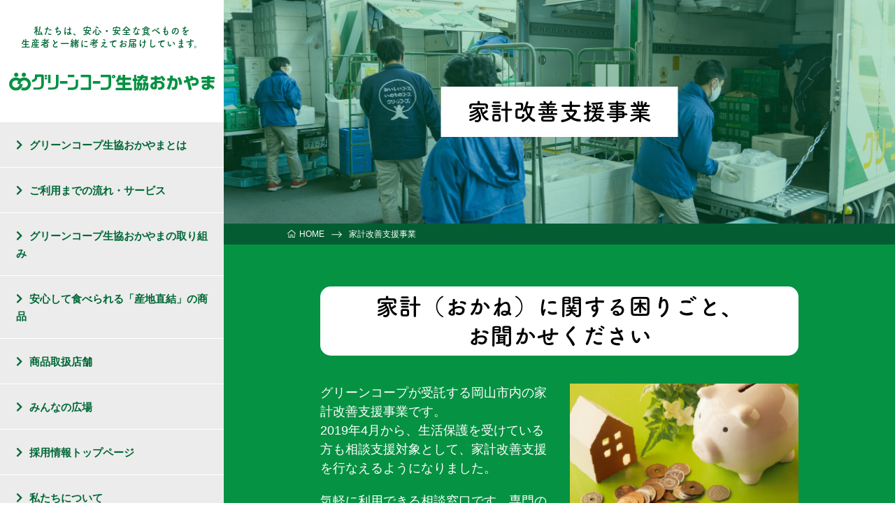

--- FILE ---
content_type: text/html; charset=UTF-8
request_url: https://greencoop-okayama.jp/kakei/
body_size: 21773
content:
<!DOCTYPE html>
<html lang="ja"
	prefix="og: https://ogp.me/ns#" >

<head prefix="og: http://ogp.me/ns# fb: http://ogp.me/ns/fb# article: http://ogp.me/ns/article#">
    <!-- Google Tag Manager -->
    <script>
    (function(w, d, s, l, i) {
        w[l] = w[l] || [];
        w[l].push({
            'gtm.start': new Date().getTime(),
            event: 'gtm.js'
        });
        var f = d.getElementsByTagName(s)[0],
            j = d.createElement(s),
            dl = l != 'dataLayer' ? '&l=' + l : '';
        j.async = true;
        j.src =
            'https://www.googletagmanager.com/gtm.js?id=' + i + dl;
        f.parentNode.insertBefore(j, f);
    })(window, document, 'script', 'dataLayer', 'GTM-568BK7T');
    </script>
    <!-- End Google Tag Manager -->
    <!-- Global site tag (gtag.js) - Google Analytics -->
    <script async src="https://www.googletagmanager.com/gtag/js?id=UA-221862398-1"></script>
    <script>
    window.dataLayer = window.dataLayer || [];

    function gtag() {
        dataLayer.push(arguments);
    }
    gtag('js', new Date());

    gtag('config', 'UA-221862398-1');
    </script>
    <!-- end Global site tag (gtag.js) - Google Analytics -->
    <meta charset="UTF-8">
    <meta name="viewport" content="width=device-width, initial-scale=1.0, maximum-scale=1.0, user-scalable=0" />
    <link rel="pingback" href="https://greencoop-okayama.jp/xmlrpc.php" />
    <!--[if lt IE 9]>
	<script src="https://greencoop-okayama.jp/wp-content/themes/habakiri/js/html5shiv.min.js"></script>
	<![endif]-->
    <title>家計改善支援事業 - グリーンコープ生協おかやま</title>

		<!-- All in One SEO 4.1.0.1 -->
		<meta name="description" content="家計（おかね）に関する困りごと、お聞かせください グリーンコープが受託する岡山市内の家計改善支援事業です。 2019年4月から、生活保護を受けている方も相談支援対象として、家計改善支援を行なえるようになりました。 気軽に […]"/>
		<meta name="google-site-verification" content="xzaIjs15MlbeoXLrRJMiZoh_jO_vwgs7d_ihFaccDKw" />
		<link rel="canonical" href="https://greencoop-okayama.jp/kakei/" />
		<meta property="og:site_name" content="グリーンコープ生協おかやま - 私たちは、安心・安全な食べものを生産者と一緒に考えてお届けしています。" />
		<meta property="og:type" content="article" />
		<meta property="og:title" content="家計改善支援事業 - グリーンコープ生協おかやま" />
		<meta property="og:description" content="家計（おかね）に関する困りごと、お聞かせください グリーンコープが受託する岡山市内の家計改善支援事業です。 2019年4月から、生活保護を受けている方も相談支援対象として、家計改善支援を行なえるようになりました。 気軽に […]" />
		<meta property="og:url" content="https://greencoop-okayama.jp/kakei/" />
		<meta property="article:published_time" content="2021-03-05T07:02:43Z" />
		<meta property="article:modified_time" content="2022-07-04T04:45:36Z" />
		<meta property="article:publisher" content="https://www.facebook.com/greencoop.okayama/" />
		<meta name="twitter:card" content="summary" />
		<meta name="twitter:site" content="@gcokayama" />
		<meta name="twitter:domain" content="greencoop-okayama.jp" />
		<meta name="twitter:title" content="家計改善支援事業 - グリーンコープ生協おかやま" />
		<meta name="twitter:description" content="家計（おかね）に関する困りごと、お聞かせください グリーンコープが受託する岡山市内の家計改善支援事業です。 2019年4月から、生活保護を受けている方も相談支援対象として、家計改善支援を行なえるようになりました。 気軽に […]" />
		<script type="application/ld+json" class="aioseo-schema">
			{"@context":"https:\/\/schema.org","@graph":[{"@type":"WebSite","@id":"https:\/\/greencoop-okayama.jp\/#website","url":"https:\/\/greencoop-okayama.jp\/","name":"\u30b0\u30ea\u30fc\u30f3\u30b3\u30fc\u30d7\u751f\u5354\u304a\u304b\u3084\u307e","description":"\u79c1\u305f\u3061\u306f\u3001\u5b89\u5fc3\u30fb\u5b89\u5168\u306a\u98df\u3079\u3082\u306e\u3092\u751f\u7523\u8005\u3068\u4e00\u7dd2\u306b\u8003\u3048\u3066\u304a\u5c4a\u3051\u3057\u3066\u3044\u307e\u3059\u3002","publisher":{"@id":"https:\/\/greencoop-okayama.jp\/#organization"}},{"@type":"Organization","@id":"https:\/\/greencoop-okayama.jp\/#organization","name":"\u30b0\u30ea\u30fc\u30f3\u30b3\u30fc\u30d7\u751f\u5354\u304a\u304b\u3084\u307e","url":"https:\/\/greencoop-okayama.jp\/","sameAs":["https:\/\/www.facebook.com\/greencoop.okayama\/","https:\/\/twitter.com\/gcokayama","https:\/\/www.instagram.com\/gcokayama\/?hl=ja","https:\/\/www.youtube.com\/channel\/UCD3_zoJA3Y4UWycO3jRqmYw"]},{"@type":"BreadcrumbList","@id":"https:\/\/greencoop-okayama.jp\/kakei\/#breadcrumblist","itemListElement":[{"@type":"ListItem","@id":"https:\/\/greencoop-okayama.jp\/#listItem","position":"1","item":{"@id":"https:\/\/greencoop-okayama.jp\/#item","name":"\u30db\u30fc\u30e0","description":"\u751f\u7523\u8005\u3068\u4e00\u7dd2\u306b\u4f5c\u3063\u305f\u5b89\u5fc3\u30fb\u5b89\u5168\u306a\u5546\u54c1\u3092\u307f\u306a\u3055\u307e\u306e\u98df\u5353\u306b\u304a\u5c4a\u3051\u3002\u79c1\u305f\u3061\u306f\u7d44\u5408\u54e1\u304c\u4e3b\u5f79\u3068\u306a\u308a\u3055\u307e\u3056\u307e\u306a\u8ab2\u984c\u3092\u5f15\u304d\u5bc4\u305b\u77e5\u6075\u3092\u51fa\u3057\u5408\u3044\u89e3\u6c7a\u3057\u3001\u3088\u308a\u826f\u3044\u66ae\u3089\u3057\u3092\u5b9f\u73fe\u3059\u308b\u305f\u3081\u306e\u904b\u52d5\u306b\u53d6\u308a\u7d44\u3093\u3067\u3044\u307e\u3059\u3002\u307f\u3093\u306a\u306e\u601d\u3044\u3084\u9858\u3044\u304c1\u3064\u305a\u3064\u30ab\u30bf\u30c1\u306b\u306a\u308a\u3001\u66ae\u3089\u3057\u306b\u751f\u304b\u3055\u308c\u3066\u3044\u308b\u305f\u3081\u3001\u5b89\u5fc3\u3057\u3066\u3054\u5229\u7528\u3044\u305f\u3060\u3051\u307e\u3059\u3002","url":"https:\/\/greencoop-okayama.jp\/"},"nextItem":"https:\/\/greencoop-okayama.jp\/kakei\/#listItem"},{"@type":"ListItem","@id":"https:\/\/greencoop-okayama.jp\/kakei\/#listItem","position":"2","item":{"@id":"https:\/\/greencoop-okayama.jp\/kakei\/#item","name":"\u5bb6\u8a08\u6539\u5584\u652f\u63f4\u4e8b\u696d","description":"\u5bb6\u8a08\uff08\u304a\u304b\u306d\uff09\u306b\u95a2\u3059\u308b\u56f0\u308a\u3054\u3068\u3001\u304a\u805e\u304b\u305b\u304f\u3060\u3055\u3044 \u30b0\u30ea\u30fc\u30f3\u30b3\u30fc\u30d7\u304c\u53d7\u8a17\u3059\u308b\u5ca1\u5c71\u5e02\u5185\u306e\u5bb6\u8a08\u6539\u5584\u652f\u63f4\u4e8b\u696d\u3067\u3059\u3002 2019\u5e744\u6708\u304b\u3089\u3001\u751f\u6d3b\u4fdd\u8b77\u3092\u53d7\u3051\u3066\u3044\u308b\u65b9\u3082\u76f8\u8ac7\u652f\u63f4\u5bfe\u8c61\u3068\u3057\u3066\u3001\u5bb6\u8a08\u6539\u5584\u652f\u63f4\u3092\u884c\u306a\u3048\u308b\u3088\u3046\u306b\u306a\u308a\u307e\u3057\u305f\u3002 \u6c17\u8efd\u306b [\u2026]","url":"https:\/\/greencoop-okayama.jp\/kakei\/"},"previousItem":"https:\/\/greencoop-okayama.jp\/#listItem"}]},{"@type":"WebPage","@id":"https:\/\/greencoop-okayama.jp\/kakei\/#webpage","url":"https:\/\/greencoop-okayama.jp\/kakei\/","name":"\u5bb6\u8a08\u6539\u5584\u652f\u63f4\u4e8b\u696d - \u30b0\u30ea\u30fc\u30f3\u30b3\u30fc\u30d7\u751f\u5354\u304a\u304b\u3084\u307e","description":"\u5bb6\u8a08\uff08\u304a\u304b\u306d\uff09\u306b\u95a2\u3059\u308b\u56f0\u308a\u3054\u3068\u3001\u304a\u805e\u304b\u305b\u304f\u3060\u3055\u3044 \u30b0\u30ea\u30fc\u30f3\u30b3\u30fc\u30d7\u304c\u53d7\u8a17\u3059\u308b\u5ca1\u5c71\u5e02\u5185\u306e\u5bb6\u8a08\u6539\u5584\u652f\u63f4\u4e8b\u696d\u3067\u3059\u3002 2019\u5e744\u6708\u304b\u3089\u3001\u751f\u6d3b\u4fdd\u8b77\u3092\u53d7\u3051\u3066\u3044\u308b\u65b9\u3082\u76f8\u8ac7\u652f\u63f4\u5bfe\u8c61\u3068\u3057\u3066\u3001\u5bb6\u8a08\u6539\u5584\u652f\u63f4\u3092\u884c\u306a\u3048\u308b\u3088\u3046\u306b\u306a\u308a\u307e\u3057\u305f\u3002 \u6c17\u8efd\u306b [\u2026]","inLanguage":"ja","isPartOf":{"@id":"https:\/\/greencoop-okayama.jp\/#website"},"breadcrumb":{"@id":"https:\/\/greencoop-okayama.jp\/kakei\/#breadcrumblist"},"image":{"@type":"ImageObject","@id":"https:\/\/greencoop-okayama.jp\/#mainImage","url":"https:\/\/greencoop-okayama.jp\/wp-content\/uploads\/eyechach_pattern01_2000x725.jpg","width":"2000","height":"725"},"primaryImageOfPage":{"@id":"https:\/\/greencoop-okayama.jp\/kakei\/#mainImage"},"datePublished":"2021-03-05T07:02:43+09:00","dateModified":"2022-07-04T04:45:36+09:00"}]}
		</script>
		<!-- All in One SEO -->

<link rel='dns-prefetch' href='//ajaxzip3.github.io' />
<link rel='dns-prefetch' href='//maxcdn.bootstrapcdn.com' />
<link rel="alternate" title="oEmbed (JSON)" type="application/json+oembed" href="https://greencoop-okayama.jp/wp-json/oembed/1.0/embed?url=https%3A%2F%2Fgreencoop-okayama.jp%2Fkakei%2F" />
<link rel="alternate" title="oEmbed (XML)" type="text/xml+oembed" href="https://greencoop-okayama.jp/wp-json/oembed/1.0/embed?url=https%3A%2F%2Fgreencoop-okayama.jp%2Fkakei%2F&#038;format=xml" />
		<!-- This site uses the Google Analytics by MonsterInsights plugin v9.11.1 - Using Analytics tracking - https://www.monsterinsights.com/ -->
							<script src="//www.googletagmanager.com/gtag/js?id=G-BVHE2VBZLE"  data-cfasync="false" data-wpfc-render="false" type="text/javascript" async></script>
			<script data-cfasync="false" data-wpfc-render="false" type="text/javascript">
				var mi_version = '9.11.1';
				var mi_track_user = true;
				var mi_no_track_reason = '';
								var MonsterInsightsDefaultLocations = {"page_location":"https:\/\/greencoop-okayama.jp\/kakei\/"};
								if ( typeof MonsterInsightsPrivacyGuardFilter === 'function' ) {
					var MonsterInsightsLocations = (typeof MonsterInsightsExcludeQuery === 'object') ? MonsterInsightsPrivacyGuardFilter( MonsterInsightsExcludeQuery ) : MonsterInsightsPrivacyGuardFilter( MonsterInsightsDefaultLocations );
				} else {
					var MonsterInsightsLocations = (typeof MonsterInsightsExcludeQuery === 'object') ? MonsterInsightsExcludeQuery : MonsterInsightsDefaultLocations;
				}

								var disableStrs = [
										'ga-disable-G-BVHE2VBZLE',
									];

				/* Function to detect opted out users */
				function __gtagTrackerIsOptedOut() {
					for (var index = 0; index < disableStrs.length; index++) {
						if (document.cookie.indexOf(disableStrs[index] + '=true') > -1) {
							return true;
						}
					}

					return false;
				}

				/* Disable tracking if the opt-out cookie exists. */
				if (__gtagTrackerIsOptedOut()) {
					for (var index = 0; index < disableStrs.length; index++) {
						window[disableStrs[index]] = true;
					}
				}

				/* Opt-out function */
				function __gtagTrackerOptout() {
					for (var index = 0; index < disableStrs.length; index++) {
						document.cookie = disableStrs[index] + '=true; expires=Thu, 31 Dec 2099 23:59:59 UTC; path=/';
						window[disableStrs[index]] = true;
					}
				}

				if ('undefined' === typeof gaOptout) {
					function gaOptout() {
						__gtagTrackerOptout();
					}
				}
								window.dataLayer = window.dataLayer || [];

				window.MonsterInsightsDualTracker = {
					helpers: {},
					trackers: {},
				};
				if (mi_track_user) {
					function __gtagDataLayer() {
						dataLayer.push(arguments);
					}

					function __gtagTracker(type, name, parameters) {
						if (!parameters) {
							parameters = {};
						}

						if (parameters.send_to) {
							__gtagDataLayer.apply(null, arguments);
							return;
						}

						if (type === 'event') {
														parameters.send_to = monsterinsights_frontend.v4_id;
							var hookName = name;
							if (typeof parameters['event_category'] !== 'undefined') {
								hookName = parameters['event_category'] + ':' + name;
							}

							if (typeof MonsterInsightsDualTracker.trackers[hookName] !== 'undefined') {
								MonsterInsightsDualTracker.trackers[hookName](parameters);
							} else {
								__gtagDataLayer('event', name, parameters);
							}
							
						} else {
							__gtagDataLayer.apply(null, arguments);
						}
					}

					__gtagTracker('js', new Date());
					__gtagTracker('set', {
						'developer_id.dZGIzZG': true,
											});
					if ( MonsterInsightsLocations.page_location ) {
						__gtagTracker('set', MonsterInsightsLocations);
					}
										__gtagTracker('config', 'G-BVHE2VBZLE', {"forceSSL":"true","link_attribution":"true"} );
										window.gtag = __gtagTracker;										(function () {
						/* https://developers.google.com/analytics/devguides/collection/analyticsjs/ */
						/* ga and __gaTracker compatibility shim. */
						var noopfn = function () {
							return null;
						};
						var newtracker = function () {
							return new Tracker();
						};
						var Tracker = function () {
							return null;
						};
						var p = Tracker.prototype;
						p.get = noopfn;
						p.set = noopfn;
						p.send = function () {
							var args = Array.prototype.slice.call(arguments);
							args.unshift('send');
							__gaTracker.apply(null, args);
						};
						var __gaTracker = function () {
							var len = arguments.length;
							if (len === 0) {
								return;
							}
							var f = arguments[len - 1];
							if (typeof f !== 'object' || f === null || typeof f.hitCallback !== 'function') {
								if ('send' === arguments[0]) {
									var hitConverted, hitObject = false, action;
									if ('event' === arguments[1]) {
										if ('undefined' !== typeof arguments[3]) {
											hitObject = {
												'eventAction': arguments[3],
												'eventCategory': arguments[2],
												'eventLabel': arguments[4],
												'value': arguments[5] ? arguments[5] : 1,
											}
										}
									}
									if ('pageview' === arguments[1]) {
										if ('undefined' !== typeof arguments[2]) {
											hitObject = {
												'eventAction': 'page_view',
												'page_path': arguments[2],
											}
										}
									}
									if (typeof arguments[2] === 'object') {
										hitObject = arguments[2];
									}
									if (typeof arguments[5] === 'object') {
										Object.assign(hitObject, arguments[5]);
									}
									if ('undefined' !== typeof arguments[1].hitType) {
										hitObject = arguments[1];
										if ('pageview' === hitObject.hitType) {
											hitObject.eventAction = 'page_view';
										}
									}
									if (hitObject) {
										action = 'timing' === arguments[1].hitType ? 'timing_complete' : hitObject.eventAction;
										hitConverted = mapArgs(hitObject);
										__gtagTracker('event', action, hitConverted);
									}
								}
								return;
							}

							function mapArgs(args) {
								var arg, hit = {};
								var gaMap = {
									'eventCategory': 'event_category',
									'eventAction': 'event_action',
									'eventLabel': 'event_label',
									'eventValue': 'event_value',
									'nonInteraction': 'non_interaction',
									'timingCategory': 'event_category',
									'timingVar': 'name',
									'timingValue': 'value',
									'timingLabel': 'event_label',
									'page': 'page_path',
									'location': 'page_location',
									'title': 'page_title',
									'referrer' : 'page_referrer',
								};
								for (arg in args) {
																		if (!(!args.hasOwnProperty(arg) || !gaMap.hasOwnProperty(arg))) {
										hit[gaMap[arg]] = args[arg];
									} else {
										hit[arg] = args[arg];
									}
								}
								return hit;
							}

							try {
								f.hitCallback();
							} catch (ex) {
							}
						};
						__gaTracker.create = newtracker;
						__gaTracker.getByName = newtracker;
						__gaTracker.getAll = function () {
							return [];
						};
						__gaTracker.remove = noopfn;
						__gaTracker.loaded = true;
						window['__gaTracker'] = __gaTracker;
					})();
									} else {
										console.log("");
					(function () {
						function __gtagTracker() {
							return null;
						}

						window['__gtagTracker'] = __gtagTracker;
						window['gtag'] = __gtagTracker;
					})();
									}
			</script>
							<!-- / Google Analytics by MonsterInsights -->
		<style id='wp-img-auto-sizes-contain-inline-css' type='text/css'>
img:is([sizes=auto i],[sizes^="auto," i]){contain-intrinsic-size:3000px 1500px}
/*# sourceURL=wp-img-auto-sizes-contain-inline-css */
</style>
<link rel='stylesheet' id='sbi_styles-css' href='https://greencoop-okayama.jp/wp-content/plugins/instagram-feed/css/sbi-styles.min.css' type='text/css' media='all' />
<style id='wp-block-library-inline-css' type='text/css'>
:root{--wp-block-synced-color:#7a00df;--wp-block-synced-color--rgb:122,0,223;--wp-bound-block-color:var(--wp-block-synced-color);--wp-editor-canvas-background:#ddd;--wp-admin-theme-color:#007cba;--wp-admin-theme-color--rgb:0,124,186;--wp-admin-theme-color-darker-10:#006ba1;--wp-admin-theme-color-darker-10--rgb:0,107,160.5;--wp-admin-theme-color-darker-20:#005a87;--wp-admin-theme-color-darker-20--rgb:0,90,135;--wp-admin-border-width-focus:2px}@media (min-resolution:192dpi){:root{--wp-admin-border-width-focus:1.5px}}.wp-element-button{cursor:pointer}:root .has-very-light-gray-background-color{background-color:#eee}:root .has-very-dark-gray-background-color{background-color:#313131}:root .has-very-light-gray-color{color:#eee}:root .has-very-dark-gray-color{color:#313131}:root .has-vivid-green-cyan-to-vivid-cyan-blue-gradient-background{background:linear-gradient(135deg,#00d084,#0693e3)}:root .has-purple-crush-gradient-background{background:linear-gradient(135deg,#34e2e4,#4721fb 50%,#ab1dfe)}:root .has-hazy-dawn-gradient-background{background:linear-gradient(135deg,#faaca8,#dad0ec)}:root .has-subdued-olive-gradient-background{background:linear-gradient(135deg,#fafae1,#67a671)}:root .has-atomic-cream-gradient-background{background:linear-gradient(135deg,#fdd79a,#004a59)}:root .has-nightshade-gradient-background{background:linear-gradient(135deg,#330968,#31cdcf)}:root .has-midnight-gradient-background{background:linear-gradient(135deg,#020381,#2874fc)}:root{--wp--preset--font-size--normal:16px;--wp--preset--font-size--huge:42px}.has-regular-font-size{font-size:1em}.has-larger-font-size{font-size:2.625em}.has-normal-font-size{font-size:var(--wp--preset--font-size--normal)}.has-huge-font-size{font-size:var(--wp--preset--font-size--huge)}.has-text-align-center{text-align:center}.has-text-align-left{text-align:left}.has-text-align-right{text-align:right}.has-fit-text{white-space:nowrap!important}#end-resizable-editor-section{display:none}.aligncenter{clear:both}.items-justified-left{justify-content:flex-start}.items-justified-center{justify-content:center}.items-justified-right{justify-content:flex-end}.items-justified-space-between{justify-content:space-between}.screen-reader-text{border:0;clip-path:inset(50%);height:1px;margin:-1px;overflow:hidden;padding:0;position:absolute;width:1px;word-wrap:normal!important}.screen-reader-text:focus{background-color:#ddd;clip-path:none;color:#444;display:block;font-size:1em;height:auto;left:5px;line-height:normal;padding:15px 23px 14px;text-decoration:none;top:5px;width:auto;z-index:100000}html :where(.has-border-color){border-style:solid}html :where([style*=border-top-color]){border-top-style:solid}html :where([style*=border-right-color]){border-right-style:solid}html :where([style*=border-bottom-color]){border-bottom-style:solid}html :where([style*=border-left-color]){border-left-style:solid}html :where([style*=border-width]){border-style:solid}html :where([style*=border-top-width]){border-top-style:solid}html :where([style*=border-right-width]){border-right-style:solid}html :where([style*=border-bottom-width]){border-bottom-style:solid}html :where([style*=border-left-width]){border-left-style:solid}html :where(img[class*=wp-image-]){height:auto;max-width:100%}:where(figure){margin:0 0 1em}html :where(.is-position-sticky){--wp-admin--admin-bar--position-offset:var(--wp-admin--admin-bar--height,0px)}@media screen and (max-width:600px){html :where(.is-position-sticky){--wp-admin--admin-bar--position-offset:0px}}

/*# sourceURL=wp-block-library-inline-css */
</style><style id='global-styles-inline-css' type='text/css'>
:root{--wp--preset--aspect-ratio--square: 1;--wp--preset--aspect-ratio--4-3: 4/3;--wp--preset--aspect-ratio--3-4: 3/4;--wp--preset--aspect-ratio--3-2: 3/2;--wp--preset--aspect-ratio--2-3: 2/3;--wp--preset--aspect-ratio--16-9: 16/9;--wp--preset--aspect-ratio--9-16: 9/16;--wp--preset--color--black: #000000;--wp--preset--color--cyan-bluish-gray: #abb8c3;--wp--preset--color--white: #ffffff;--wp--preset--color--pale-pink: #f78da7;--wp--preset--color--vivid-red: #cf2e2e;--wp--preset--color--luminous-vivid-orange: #ff6900;--wp--preset--color--luminous-vivid-amber: #fcb900;--wp--preset--color--light-green-cyan: #7bdcb5;--wp--preset--color--vivid-green-cyan: #00d084;--wp--preset--color--pale-cyan-blue: #8ed1fc;--wp--preset--color--vivid-cyan-blue: #0693e3;--wp--preset--color--vivid-purple: #9b51e0;--wp--preset--gradient--vivid-cyan-blue-to-vivid-purple: linear-gradient(135deg,rgb(6,147,227) 0%,rgb(155,81,224) 100%);--wp--preset--gradient--light-green-cyan-to-vivid-green-cyan: linear-gradient(135deg,rgb(122,220,180) 0%,rgb(0,208,130) 100%);--wp--preset--gradient--luminous-vivid-amber-to-luminous-vivid-orange: linear-gradient(135deg,rgb(252,185,0) 0%,rgb(255,105,0) 100%);--wp--preset--gradient--luminous-vivid-orange-to-vivid-red: linear-gradient(135deg,rgb(255,105,0) 0%,rgb(207,46,46) 100%);--wp--preset--gradient--very-light-gray-to-cyan-bluish-gray: linear-gradient(135deg,rgb(238,238,238) 0%,rgb(169,184,195) 100%);--wp--preset--gradient--cool-to-warm-spectrum: linear-gradient(135deg,rgb(74,234,220) 0%,rgb(151,120,209) 20%,rgb(207,42,186) 40%,rgb(238,44,130) 60%,rgb(251,105,98) 80%,rgb(254,248,76) 100%);--wp--preset--gradient--blush-light-purple: linear-gradient(135deg,rgb(255,206,236) 0%,rgb(152,150,240) 100%);--wp--preset--gradient--blush-bordeaux: linear-gradient(135deg,rgb(254,205,165) 0%,rgb(254,45,45) 50%,rgb(107,0,62) 100%);--wp--preset--gradient--luminous-dusk: linear-gradient(135deg,rgb(255,203,112) 0%,rgb(199,81,192) 50%,rgb(65,88,208) 100%);--wp--preset--gradient--pale-ocean: linear-gradient(135deg,rgb(255,245,203) 0%,rgb(182,227,212) 50%,rgb(51,167,181) 100%);--wp--preset--gradient--electric-grass: linear-gradient(135deg,rgb(202,248,128) 0%,rgb(113,206,126) 100%);--wp--preset--gradient--midnight: linear-gradient(135deg,rgb(2,3,129) 0%,rgb(40,116,252) 100%);--wp--preset--font-size--small: 13px;--wp--preset--font-size--medium: 20px;--wp--preset--font-size--large: 36px;--wp--preset--font-size--x-large: 42px;--wp--preset--spacing--20: 0.44rem;--wp--preset--spacing--30: 0.67rem;--wp--preset--spacing--40: 1rem;--wp--preset--spacing--50: 1.5rem;--wp--preset--spacing--60: 2.25rem;--wp--preset--spacing--70: 3.38rem;--wp--preset--spacing--80: 5.06rem;--wp--preset--shadow--natural: 6px 6px 9px rgba(0, 0, 0, 0.2);--wp--preset--shadow--deep: 12px 12px 50px rgba(0, 0, 0, 0.4);--wp--preset--shadow--sharp: 6px 6px 0px rgba(0, 0, 0, 0.2);--wp--preset--shadow--outlined: 6px 6px 0px -3px rgb(255, 255, 255), 6px 6px rgb(0, 0, 0);--wp--preset--shadow--crisp: 6px 6px 0px rgb(0, 0, 0);}:where(.is-layout-flex){gap: 0.5em;}:where(.is-layout-grid){gap: 0.5em;}body .is-layout-flex{display: flex;}.is-layout-flex{flex-wrap: wrap;align-items: center;}.is-layout-flex > :is(*, div){margin: 0;}body .is-layout-grid{display: grid;}.is-layout-grid > :is(*, div){margin: 0;}:where(.wp-block-columns.is-layout-flex){gap: 2em;}:where(.wp-block-columns.is-layout-grid){gap: 2em;}:where(.wp-block-post-template.is-layout-flex){gap: 1.25em;}:where(.wp-block-post-template.is-layout-grid){gap: 1.25em;}.has-black-color{color: var(--wp--preset--color--black) !important;}.has-cyan-bluish-gray-color{color: var(--wp--preset--color--cyan-bluish-gray) !important;}.has-white-color{color: var(--wp--preset--color--white) !important;}.has-pale-pink-color{color: var(--wp--preset--color--pale-pink) !important;}.has-vivid-red-color{color: var(--wp--preset--color--vivid-red) !important;}.has-luminous-vivid-orange-color{color: var(--wp--preset--color--luminous-vivid-orange) !important;}.has-luminous-vivid-amber-color{color: var(--wp--preset--color--luminous-vivid-amber) !important;}.has-light-green-cyan-color{color: var(--wp--preset--color--light-green-cyan) !important;}.has-vivid-green-cyan-color{color: var(--wp--preset--color--vivid-green-cyan) !important;}.has-pale-cyan-blue-color{color: var(--wp--preset--color--pale-cyan-blue) !important;}.has-vivid-cyan-blue-color{color: var(--wp--preset--color--vivid-cyan-blue) !important;}.has-vivid-purple-color{color: var(--wp--preset--color--vivid-purple) !important;}.has-black-background-color{background-color: var(--wp--preset--color--black) !important;}.has-cyan-bluish-gray-background-color{background-color: var(--wp--preset--color--cyan-bluish-gray) !important;}.has-white-background-color{background-color: var(--wp--preset--color--white) !important;}.has-pale-pink-background-color{background-color: var(--wp--preset--color--pale-pink) !important;}.has-vivid-red-background-color{background-color: var(--wp--preset--color--vivid-red) !important;}.has-luminous-vivid-orange-background-color{background-color: var(--wp--preset--color--luminous-vivid-orange) !important;}.has-luminous-vivid-amber-background-color{background-color: var(--wp--preset--color--luminous-vivid-amber) !important;}.has-light-green-cyan-background-color{background-color: var(--wp--preset--color--light-green-cyan) !important;}.has-vivid-green-cyan-background-color{background-color: var(--wp--preset--color--vivid-green-cyan) !important;}.has-pale-cyan-blue-background-color{background-color: var(--wp--preset--color--pale-cyan-blue) !important;}.has-vivid-cyan-blue-background-color{background-color: var(--wp--preset--color--vivid-cyan-blue) !important;}.has-vivid-purple-background-color{background-color: var(--wp--preset--color--vivid-purple) !important;}.has-black-border-color{border-color: var(--wp--preset--color--black) !important;}.has-cyan-bluish-gray-border-color{border-color: var(--wp--preset--color--cyan-bluish-gray) !important;}.has-white-border-color{border-color: var(--wp--preset--color--white) !important;}.has-pale-pink-border-color{border-color: var(--wp--preset--color--pale-pink) !important;}.has-vivid-red-border-color{border-color: var(--wp--preset--color--vivid-red) !important;}.has-luminous-vivid-orange-border-color{border-color: var(--wp--preset--color--luminous-vivid-orange) !important;}.has-luminous-vivid-amber-border-color{border-color: var(--wp--preset--color--luminous-vivid-amber) !important;}.has-light-green-cyan-border-color{border-color: var(--wp--preset--color--light-green-cyan) !important;}.has-vivid-green-cyan-border-color{border-color: var(--wp--preset--color--vivid-green-cyan) !important;}.has-pale-cyan-blue-border-color{border-color: var(--wp--preset--color--pale-cyan-blue) !important;}.has-vivid-cyan-blue-border-color{border-color: var(--wp--preset--color--vivid-cyan-blue) !important;}.has-vivid-purple-border-color{border-color: var(--wp--preset--color--vivid-purple) !important;}.has-vivid-cyan-blue-to-vivid-purple-gradient-background{background: var(--wp--preset--gradient--vivid-cyan-blue-to-vivid-purple) !important;}.has-light-green-cyan-to-vivid-green-cyan-gradient-background{background: var(--wp--preset--gradient--light-green-cyan-to-vivid-green-cyan) !important;}.has-luminous-vivid-amber-to-luminous-vivid-orange-gradient-background{background: var(--wp--preset--gradient--luminous-vivid-amber-to-luminous-vivid-orange) !important;}.has-luminous-vivid-orange-to-vivid-red-gradient-background{background: var(--wp--preset--gradient--luminous-vivid-orange-to-vivid-red) !important;}.has-very-light-gray-to-cyan-bluish-gray-gradient-background{background: var(--wp--preset--gradient--very-light-gray-to-cyan-bluish-gray) !important;}.has-cool-to-warm-spectrum-gradient-background{background: var(--wp--preset--gradient--cool-to-warm-spectrum) !important;}.has-blush-light-purple-gradient-background{background: var(--wp--preset--gradient--blush-light-purple) !important;}.has-blush-bordeaux-gradient-background{background: var(--wp--preset--gradient--blush-bordeaux) !important;}.has-luminous-dusk-gradient-background{background: var(--wp--preset--gradient--luminous-dusk) !important;}.has-pale-ocean-gradient-background{background: var(--wp--preset--gradient--pale-ocean) !important;}.has-electric-grass-gradient-background{background: var(--wp--preset--gradient--electric-grass) !important;}.has-midnight-gradient-background{background: var(--wp--preset--gradient--midnight) !important;}.has-small-font-size{font-size: var(--wp--preset--font-size--small) !important;}.has-medium-font-size{font-size: var(--wp--preset--font-size--medium) !important;}.has-large-font-size{font-size: var(--wp--preset--font-size--large) !important;}.has-x-large-font-size{font-size: var(--wp--preset--font-size--x-large) !important;}
/*# sourceURL=global-styles-inline-css */
</style>

<style id='classic-theme-styles-inline-css' type='text/css'>
/*! This file is auto-generated */
.wp-block-button__link{color:#fff;background-color:#32373c;border-radius:9999px;box-shadow:none;text-decoration:none;padding:calc(.667em + 2px) calc(1.333em + 2px);font-size:1.125em}.wp-block-file__button{background:#32373c;color:#fff;text-decoration:none}
/*# sourceURL=/wp-includes/css/classic-themes.min.css */
</style>
<link rel='stylesheet' id='contact-form-7-css' href='https://greencoop-okayama.jp/wp-content/plugins/contact-form-7/includes/css/styles.css' type='text/css' media='all' />
<link rel='stylesheet' id='cf7msm_styles-css' href='https://greencoop-okayama.jp/wp-content/plugins/contact-form-7-multi-step-module/resources/cf7msm.css' type='text/css' media='all' />
<link rel='stylesheet' id='widgetopts-styles-css' href='https://greencoop-okayama.jp/wp-content/plugins/widget-options/assets/css/widget-options.css' type='text/css' media='all' />
<link rel='stylesheet' id='wp-pagenavi-css' href='https://greencoop-okayama.jp/wp-content/plugins/wp-pagenavi/pagenavi-css.css' type='text/css' media='all' />
<link rel='stylesheet' id='search-filter-plugin-styles-css' href='https://greencoop-okayama.jp/wp-content/plugins/search-filter-pro/public/assets/css/search-filter.min.css' type='text/css' media='all' />
<link rel='stylesheet' id='habakiri-assets-css' href='https://greencoop-okayama.jp/wp-content/themes/habakiri/css/assets.min.css' type='text/css' media='all' />
<link rel='stylesheet' id='habakiri-css' href='https://greencoop-okayama.jp/wp-content/themes/habakiri/style.min.css' type='text/css' media='all' />
<link rel='stylesheet' id='greencoop-theme-css' href='https://greencoop-okayama.jp/wp-content/themes/greencoop-theme/style.css' type='text/css' media='all' />
<script type="text/javascript" src="https://greencoop-okayama.jp/wp-content/plugins/google-analytics-for-wordpress/assets/js/frontend-gtag.min.js" id="monsterinsights-frontend-script-js" async="async" data-wp-strategy="async"></script>
<script data-cfasync="false" data-wpfc-render="false" type="text/javascript" id='monsterinsights-frontend-script-js-extra'>/* <![CDATA[ */
var monsterinsights_frontend = {"js_events_tracking":"true","download_extensions":"doc,pdf,ppt,zip,xls,docx,pptx,xlsx","inbound_paths":"[{\"path\":\"\\\/go\\\/\",\"label\":\"affiliate\"},{\"path\":\"\\\/recommend\\\/\",\"label\":\"affiliate\"}]","home_url":"https:\/\/greencoop-okayama.jp","hash_tracking":"false","v4_id":"G-BVHE2VBZLE"};/* ]]> */
</script>
<script type="text/javascript" src="https://greencoop-okayama.jp/wp-includes/js/jquery/jquery.min.js" id="jquery-core-js"></script>
<script type="text/javascript" src="https://greencoop-okayama.jp/wp-includes/js/jquery/jquery-migrate.min.js" id="jquery-migrate-js"></script>
<script type="text/javascript" id="search-filter-plugin-build-js-extra">
/* <![CDATA[ */
var SF_LDATA = {"ajax_url":"https://greencoop-okayama.jp/wp-admin/admin-ajax.php","home_url":"https://greencoop-okayama.jp/","extensions":[]};
//# sourceURL=search-filter-plugin-build-js-extra
/* ]]> */
</script>
<script type="text/javascript" src="https://greencoop-okayama.jp/wp-content/plugins/search-filter-pro/public/assets/js/search-filter-build.min.js" id="search-filter-plugin-build-js"></script>
<script type="text/javascript" src="https://greencoop-okayama.jp/wp-content/plugins/search-filter-pro/public/assets/js/chosen.jquery.min.js" id="search-filter-plugin-chosen-js"></script>
<script type="application/json" id="wpp-json">
/* <![CDATA[ */
{"sampling_active":0,"sampling_rate":100,"ajax_url":"https:\/\/greencoop-okayama.jp\/wp-json\/wordpress-popular-posts\/v1\/popular-posts","ID":18,"token":"d4112b6fd8","lang":0,"debug":0}
//# sourceURL=wpp-json
/* ]]> */
</script>
<script type="text/javascript" src="https://greencoop-okayama.jp/wp-content/plugins/wordpress-popular-posts/assets/js/wpp.min.js" id="wpp-js-js"></script>
<script type="text/javascript" src="https://greencoop-okayama.jp/wp-content/themes/greencoop-theme/js/autozip.js" id="autozip-js"></script>
<link rel="https://api.w.org/" href="https://greencoop-okayama.jp/wp-json/" /><link rel="alternate" title="JSON" type="application/json" href="https://greencoop-okayama.jp/wp-json/wp/v2/pages/18" /><!-- Instagram Feed CSS -->
<style type="text/css">
#sb_instagram.sbi_col_3 #sbi_images .sbi_item {
    width: 50%;
}
.feed {
    max-width: 372px;
    margin: 0 auto;
    margin-top: 80px;
}
div#sbi_load {
    margin-top: 20px;
}
#sb_instagram #sbi_load .sbi_follow_btn {
    margin-left: 0;
}
#sb_instagram #sbi_load .sbi_load_btn, #sb_instagram .sbi_follow_btn a {
    padding: 10px 20px;
    line-height: 1;
}
@media screen and (max-width: 1500px) {  
    .feed {/* 左メニューのインスタグラムの幅調整 */
        max-width: 280px;
    }
}
@media (max-width: 1020px) and (min-width: 768px) { 
    .feed {
        width: auto;
		max-width: 100%;
		margin-right: 15px;
		margin-left: 15px;
    }
    .feed #sbi_images {
        display: flex;
        width: 100%;
    }
}

@media screen and (max-width: 767px) { 
    .feed {
        margin-top: 0;
    }
    .facebook-box {
        margin-top: 30px;
    }
    .youtube-box {
        margin-top: 30px;
    }
}
</style>
        <style>
            @-webkit-keyframes bgslide {
                from {
                    background-position-x: 0;
                }
                to {
                    background-position-x: -200%;
                }
            }

            @keyframes bgslide {
                    from {
                        background-position-x: 0;
                    }
                    to {
                        background-position-x: -200%;
                    }
            }

            .wpp-widget-placeholder {
                margin: 0 auto;
                width: 60px;
                height: 3px;
                background: #dd3737;
                background: -webkit-gradient(linear, left top, right top, from(#dd3737), color-stop(10%, #571313), to(#dd3737));
                background: linear-gradient(90deg, #dd3737 0%, #571313 10%, #dd3737 100%);
                background-size: 200% auto;
                border-radius: 3px;
                -webkit-animation: bgslide 1s infinite linear;
                animation: bgslide 1s infinite linear;
            }
        </style>
        		<style>
		/* Safari 6.1+ (10.0 is the latest version of Safari at this time) */
		@media (max-width: 991px) and (min-color-index: 0) and (-webkit-min-device-pixel-ratio: 0) { @media () {
			display: block !important;
			.header__col {
				width: 100%;
			}
		}}
		</style>
		<style type="text/css">.recentcomments a{display:inline !important;padding:0 !important;margin:0 !important;}</style><style>a{color:#337ab7}a:focus,a:active,a:hover{color:#ffffff}.site-branding a{color:#000}.responsive-nav a{color:#000;font-size:15px}.responsive-nav a small{color:#777;font-size:15px}.responsive-nav a:hover small,.responsive-nav a:active small,.responsive-nav .current-menu-item small,.responsive-nav .current-menu-ancestor small,.responsive-nav .current-menu-parent small,.responsive-nav .current_page_item small,.responsive-nav .current_page_parent small{color:#777}.responsive-nav .menu>.menu-item>a,.header--transparency.header--fixed--is_scrolled .responsive-nav .menu>.menu-item>a{background-color:transparent;padding:25px 0px}.responsive-nav .menu>.menu-item>a:hover,.responsive-nav .menu>.menu-item>a:active,.responsive-nav .menu>.current-menu-item>a,.responsive-nav .menu>.current-menu-ancestor>a,.responsive-nav .menu>.current-menu-parent>a,.responsive-nav .menu>.current_page_item>a,.responsive-nav .menu>.current_page_parent>a,.header--transparency.header--fixed--is_scrolled .responsive-nav .menu>.menu-item>a:hover,.header--transparency.header--fixed--is_scrolled .responsive-nav .menu>.menu-item>a:active,.header--transparency.header--fixed--is_scrolled .responsive-nav .menu>.current-menu-item>a,.header--transparency.header--fixed--is_scrolled .responsive-nav .menu>.current-menu-ancestor>a,.header--transparency.header--fixed--is_scrolled .responsive-nav .menu>.current-menu-parent>a,.header--transparency.header--fixed--is_scrolled .responsive-nav .menu>.current_page_item>a,.header--transparency.header--fixed--is_scrolled .responsive-nav .menu>.current_page_parent>a{background-color:transparent;color:#337ab7}.responsive-nav .sub-menu a{background-color:#000;color:#777}.responsive-nav .sub-menu a:hover,.responsive-nav .sub-menu a:active,.responsive-nav .sub-menu .current-menu-item a,.responsive-nav .sub-menu .current-menu-ancestor a,.responsive-nav .sub-menu .current-menu-parent a,.responsive-nav .sub-menu .current_page_item a,.responsive-nav .sub-menu .current_page_parent a{background-color:#191919;color:#337ab7}.off-canvas-nav{font-size:15px}.responsive-nav,.header--transparency.header--fixed--is_scrolled .responsive-nav{background-color:transparent}#responsive-btn{background-color:transparent;border-color:#eee;color:#000}#responsive-btn:hover{background-color:#f5f5f5;border-color:#eee;color:#000}.habakiri-slider__transparent-layer{background-color:rgba( 0,0,0, 0 )}.page-header{background-color:#222;color:#fff}.pagination>li>a{color:#337ab7}.pagination>li>span{background-color:#337ab7;border-color:#337ab7}.pagination>li>a:focus,.pagination>li>a:hover,.pagination>li>span:focus,.pagination>li>span:hover{color:#ffffff}.header{background-color:#fff}.header--transparency.header--fixed--is_scrolled{background-color:#fff !important}.footer{background-color:#111113}.footer-widget-area a{color:#777}.footer-widget-area,.footer-widget-area .widget_calendar #wp-calendar caption{color:#555}.footer-widget-area .widget_calendar #wp-calendar,.footer-widget-area .widget_calendar #wp-calendar *{border-color:#555}@media(min-width:992px){.responsive-nav{display:block}.off-canvas-nav,#responsive-btn{display:none !important}.header--2row{padding-bottom:0}.header--2row .header__col,.header--center .header__col{display:block}.header--2row .responsive-nav,.header--center .responsive-nav{margin-right:-1000px;margin-left:-1000px;padding-right:1000px;padding-left:1000px}.header--2row .site-branding,.header--center .site-branding{padding-bottom:0}.header--center .site-branding{text-align:center}}</style>    <!-- Google mymapのAPI  -->
    <script src="https://maps.googleapis.com/maps/api/js?key=AIzaSyBu4b8cUl78UK2qTyZrvAZx_G2aViBqhro"></script>
    <script src="https://greencoop-okayama.jp/wp-content/themes/greencoop-theme/js/googlemap.js"></script>
    <!-- SP・タブレットの時にjsを読み込む --->
    
    <!-- Adobe Typekit Webフォント（筑紫A丸ゴシック） 読み込み-->
    <script>
    (function(d) {
        var config = {
                kitId: 'fsb1amw',
                scriptTimeout: 3000,
                async: true
            },
            h = d.documentElement,
            t = setTimeout(function() {
                h.className = h.className.replace(/\bwf-loading\b/g, "") + " wf-inactive";
            }, config.scriptTimeout),
            tk = d.createElement("script"),
            f = false,
            s = d.getElementsByTagName("script")[0],
            a;
        h.className += " wf-loading";
        tk.src = 'https://use.typekit.net/' + config.kitId + '.js';
        tk.async = true;
        tk.onload = tk.onreadystatechange = function() {
            a = this.readyState;
            if (f || a && a != "complete" && a != "loaded") return;
            f = true;
            clearTimeout(t);
            try {
                Typekit.load(config)
            } catch (e) {}
        };
        s.parentNode.insertBefore(tk, s)
    })(document);
    </script>
    <!-- Adobe Typekit Webフォント（ペンレターフォント） 読み込み-->
    <script>
    (function(d) {
        var config = {
                kitId: 'fsb1amw',
                scriptTimeout: 3000,
                async: true
            },
            h = d.documentElement,
            t = setTimeout(function() {
                h.className = h.className.replace(/\bwf-loading\b/g, "") + " wf-inactive";
            }, config.scriptTimeout),
            tk = d.createElement("script"),
            f = false,
            s = d.getElementsByTagName("script")[0],
            a;
        h.className += " wf-loading";
        tk.src = 'https://use.typekit.net/' + config.kitId + '.js';
        tk.async = true;
        tk.onload = tk.onreadystatechange = function() {
            a = this.readyState;
            if (f || a && a != "complete" && a != "loaded") return;
            f = true;
            clearTimeout(t);
            try {
                Typekit.load(config)
            } catch (e) {}
        };
        s.parentNode.insertBefore(tk, s)
    })(document);
    </script>
    <link rel="preconnect" href="https://fonts.gstatic.com">
    <link href="https://fonts.googleapis.com/css2?family=Montserrat:wght@500&display=swap" rel="stylesheet">
    <link href="https://use.fontawesome.com/releases/
	v5.0.6/css/all.css" rel="stylesheet">
    <!-- slick  -->
    <link rel="stylesheet" type="text/css" href="https://greencoop-okayama.jp/wp-content/themes/greencoop-theme/slick/slick.css" media="screen" />
    <link rel="stylesheet" type="text/css" href="https://greencoop-okayama.jp/wp-content/themes/greencoop-theme/slick/slick-theme.css" media="screen" />
    <!-- /slick -->
    <link rel="stylesheet" href="https://greencoop-okayama.jp/wp-content/themes/greencoop-theme/luminous-basic.min.css"><!-- ポップアップ（luminous.css） -->
    <link rel="icon" href="https://greencoop-okayama.jp/wp-content/themes/greencoop-theme/img/favicon_32x32.svg" type="img/svg+xml"><!-- faviconの設定 -->

    <!-- Meta Pixel Code -->
<script>
!function(f,b,e,v,n,t,s)
{if(f.fbq)return;n=f.fbq=function(){n.callMethod?
n.callMethod.apply(n,arguments):n.queue.push(arguments)};
if(!f._fbq)f._fbq=n;n.push=n;n.loaded=!0;n.version='2.0';
n.queue=[];t=b.createElement(e);t.async=!0;
t.src=v;s=b.getElementsByTagName(e)[0];
s.parentNode.insertBefore(t,s)}(window, document,'script',
'https://connect.facebook.net/en_US/fbevents.js');
fbq('init', '270804585100005');
fbq('track', 'PageView');
</script>
<noscript><img height="1" width="1" style="display:none"
src="https://www.facebook.com/tr?id=270804585100005&ev=PageView&noscript=1"
/></noscript>
<!-- End Meta Pixel Code -->
</head>

<body class="wp-singular page-template page-template-templates page-template-left-sidebar page-template-templatesleft-sidebar-php page page-id-18 wp-theme-habakiri wp-child-theme-greencoop-theme">
    <!-- Google Tag Manager (noscript) -->
    <noscript><iframe src="https://www.googletagmanager.com/ns.html?id=GTM-568BK7T" height="0" width="0" style="display:none;visibility:hidden"></iframe></noscript>
    <!-- End Google Tag Manager (noscript) -->
    
    
    <div id="container">

        <div id="contents" class="main-content-wrapper">
            <ul class="fixed-link list-unstyled" style="max-height: 150px;">
		<li style="max-width: 50px;">
			<a href="https://greencoop-okayama.jp/sample/" title="無料サンプルお申し込み" class="pc-content">
				<img src="https://greencoop-okayama.jp/wp-content/uploads/re_fixed01_138x390_02-min.png" alt="無料サンプルお申し込み" width="138" height="390" />
			</a>
		</li>
		<li style="max-width: 50px;">
			<a href="https://ww1.greencoop.or.jp/GCweb2/login.html" title="GC WEBログイン" target="_blank" class="pc-content">
				<img src="https://greencoop-okayama.jp/wp-content/uploads/re_fixed02_138x390_02-min.png" alt="GC WEBログイン" width="138" height="390" />
			</a>
		</li>
	</ul>
<div class="sub-page-contents" style="padding-top: 0;">
<div class="container-fluid">
	<div class="row no-gutter row-eq-height">
		<!-- SP表示 -->
					<div class="col-md-3 side-col">
				<div class="sidebar sidebar-pc">
					<div class="sidebar__inner">
						
																				<header id="header" class="header">
																<div class="container-fluid">
									<div class="row">
										<div class="col-xs-10 col-md-12 header__col">
											<p class="site-description ff-tsukushi">私たちは、安心・安全な食べものを<br/>生産者と一緒に考えてお届けしています。</p>
											
<div class="site-branding">
	<h1 class="site-branding__heading">
		<a href="https://greencoop-okayama.jp/" rel="home"><img src="https://greencoop-okayama.jp/wp-content/uploads/head_logo_326x29.svg" alt="グリーンコープ生協おかやま" class="site-branding__logo" /></a>	</h1>
<!-- end .site-branding --></div>
										<!-- end .header__col --></div>
										<div class="col-xs-2 col-md-12 header__col global-nav-wrapper clearfix">
											<style>
li.menuPlaza.active {
    position: relative;
}
li.menuPlaza.active:after {
    content: 'NEW';
    font-size: 0.8em;
    position: absolute;
    right: 1.2rem;
	padding: 3px 5px;
    border-radius: 5px;
    top: 50%;
    background: #F7882F;
	color: #fff;
    transform: translateY(-50%);
    -webkit-transform: translateY(-50%);
    -ms-transform: translateY(-50%);
}
li.menuFriend.active {
    position: relative;
}
li.menuFriend.active:after {
    content: 'NEW';
    font-size: 0.8em;
    position: absolute;
    right: 1.2rem;
	padding: 3px 5px;
    border-radius: 5px;
    top: 50%;
    background: #F7882F;
	color: #fff;
    transform: translateY(-50%);
    -webkit-transform: translateY(-50%);
    -ms-transform: translateY(-50%);
}
</style>


	<nav class="global-nav js-responsive-nav nav--hide" role="navigation">
		<div class="menu-gmenu-container"><ul id="menu-gmenu" class="menu"><li id="menu-item-63" class="menu-item menu-item-type-post_type menu-item-object-page menu-item-63"><a href="https://greencoop-okayama.jp/story/">グリーンコープ生協おかやまとは</a></li>
<li id="menu-item-64" class="menu-item menu-item-type-post_type menu-item-object-page menu-item-64"><a href="https://greencoop-okayama.jp/flow/">ご利用までの流れ・サービス</a></li>
<li id="menu-item-3497" class="menu-item menu-item-type-post_type menu-item-object-page menu-item-3497"><a href="https://greencoop-okayama.jp/initiatives/">グリーンコープ生協おかやまの取り組み</a></li>
<li id="menu-item-65" class="submenu-li menu-item menu-item-type-post_type menu-item-object-page menu-item-has-children menu-item-65"><a href="https://greencoop-okayama.jp/kodawari-item/">安心して食べられる「産地直結」の商品</a>
<ul class="sub-menu">
	<li id="menu-item-71" class="menu-item menu-item-type-post_type menu-item-object-page menu-item-71"><a href="https://greencoop-okayama.jp/kodawari-item/milk-eggs-bread/">産直びん牛乳・たまご・パン</a></li>
	<li id="menu-item-70" class="menu-item menu-item-type-post_type menu-item-object-page menu-item-70"><a href="https://greencoop-okayama.jp/kodawari-item/vegetables/">産直青果・米</a></li>
	<li id="menu-item-69" class="menu-item menu-item-type-post_type menu-item-object-page menu-item-69"><a href="https://greencoop-okayama.jp/kodawari-item/meat/">産直肉</a></li>
	<li id="menu-item-72" class="menu-item menu-item-type-post_type menu-item-object-page menu-item-72"><a href="https://greencoop-okayama.jp/kodawari-item/other/">その他</a></li>
</ul>
</li>
<li id="menu-item-66" class="menuFriend menu-item menu-item-type-post_type menu-item-object-page menu-item-66"><a href="https://greencoop-okayama.jp/gc-shop/">商品取扱店舗</a></li>
<li id="menu-item-74" class="menuPlaza menu-item menu-item-type-custom menu-item-object-custom menu-item-74"><a href="//greencoop-okayama.jp/plaza/">みんなの広場</a></li>
<li id="menu-item-67" class="menu-item menu-item-type-post_type menu-item-object-page menu-item-67"><a href="https://greencoop-okayama.jp/recruit/">採用情報トップページ</a></li>
<li id="menu-item-68" class="submenu-li menu-item menu-item-type-post_type menu-item-object-page menu-item-has-children menu-item-68"><a href="https://greencoop-okayama.jp/about-us/">私たちについて</a>
<ul class="sub-menu">
	<li id="menu-item-75" class="menu-item menu-item-type-post_type menu-item-object-page menu-item-75"><a href="https://greencoop-okayama.jp/about-us/greeting/">理事長あいさつ</a></li>
	<li id="menu-item-81" class="menu-item menu-item-type-post_type menu-item-object-page menu-item-81"><a href="https://greencoop-okayama.jp/about-us/organization/">組織情報</a></li>
	<li id="menu-item-78" class="menu-item menu-item-type-post_type menu-item-object-page menu-item-78"><a href="https://greencoop-okayama.jp/about-us/staff/">スタッフ紹介</a></li>
	<li id="menu-item-1472" class="menu-item menu-item-type-post_type menu-item-object-page menu-item-1472"><a href="https://greencoop-okayama.jp/about-us/prospectus/">設立趣意書</a></li>
	<li id="menu-item-77" class="menu-item menu-item-type-post_type menu-item-object-page menu-item-77"><a href="https://greencoop-okayama.jp/about-us/bulletin/">機関紙 グリーンレター</a></li>
</ul>
</li>
</ul></div>	<!-- end .global-nav -->

	<!----------- みんなの広場新しい記事があったらnewを表示 --------------------------->
		
	

		

	<!----------- グリーンフレンズ新しい記事があったらnewを表示 --------------------------->
	
	
	
		
	</nav>


										<!-- end .header__col --></div>
									<!-- end .row --></div>
								<!-- end .container --></div>
								<div class="gmenu-after-box">
	<p class="side-contact-txt">お問い合わせはこちら</p>
	<p class="ff-montserrat" style="font-size: 2.3rem;color: #026837;line-height: 1;"><span style="padding-right: 0.5em;"><img loading="lazy" src="//greencoop-okayama.jp/wp-content/uploads/g-tel_40x40.svg" alt="dial" width="30"></span>086-805-2566</p>
	<p class="dial-time">［営業時間］9：00〜17：30</p>
	<div class="paddingBox" style="padding: 1em;"></div>
	<p class="side-contact-txt">サンプル請求はこちら</p>
	<p class="freedial ff-montserrat">0120-34-9017</p>
	<p class="dial-time">［営業時間］9：00〜21：00</p>
	<ul class="list-unstyled list-inline sns-link">
		<li><a href="//www.facebook.com/greencoop.okayama/" title="グリーンコープ生協おかやまFacebook" target="_blank"><i class="fab fa-facebook-f"></i></a></li>
		<li><a href="//twitter.com/gcokayama" title="グリーンコープ生協おかやまTwitter" target="_blank"><i class="fab fa-twitter"></i></a></li>
		<li><a href="https://www.instagram.com/greencoop_okayama/" title="グリーンコープ生協おかやまInstagram" target="_blank"><i class="fab fa-instagram"></i></a></li>
	</ul>
	</div>							<!-- end #header --></header>
												
						<!-- Contents-menu-sidebar -->
													<div class="contents-menu-area">
								<div class="container-fluid">
									<div class="row">
									<div id="text-5" class="widget contents-menu-widget widget_text">			<div class="textwidget">
<div class="side-sample">
    <a href="https://www.greencoop-kyousai.or.jp/">
    <img fetchpriority="high" decoding="async" src="//greencoop-okayama.jp/wp-content/uploads/coop-bunner_852x420-min.jpg" alt="" width="852" height="420"/>
    </a>
</div>

<div class="content-link" style="text-align: center;">
    <a href="https://greencoopdenki.jp/">
    <img decoding="async" src="//greencoop-okayama.jp/wp-content/uploads/Side-link-bunner04_652x326-min.jpg" alt="" width="652" height="326"/>
    </a>
    <a href="//greencoop-okayama.jp/company/bulletin/">
    <img decoding="async" src="//greencoop-okayama.jp/wp-content/uploads/Side-bunner02_652x326-min-1.jpg" alt="" width="652" height="326"/>
    </a>
    <a href="https://www.greencoop.or.jp/about/journal/">
    <img decoding="async" src="//greencoop-okayama.jp/wp-content/uploads/Side-bunner03_652x326-min.jpg" alt="" width="652" height="326"/>
    </a>
</div>

<h4 class="gc-caption">キープ&#038;ショップ</h4>
<div class="GC-post keep-sliderSide">
    


    
            <div class="shop-img-wrap keep-slider-wrap">
            <div class="shop-img">
                    <span class="keep-icon" style="position: absolute;max-width:38px;"><img decoding="async" src="https://greencoop-okayama.jp/wp-content/uploads/Keep-icon_45x45-min.png" alt="keep" width="45" height="45"></span>   
                    <span class="city-text"><a href="https://greencoop-okayama.jp/keep_all/shop-item1/">岡山市</a></span>
                    <!-- アイキャッチがなければデフォルトの画像を表示  -->
                    	
                        <a href="https://greencoop-okayama.jp/keep-shop/%e3%82%ad%e3%83%bc%e3%83%97%ef%bc%86%e3%82%b7%e3%83%a7%e3%83%83%e3%83%97%e3%81%bd%e3%81%91%e3%81%a3%e3%81%a8/"><img decoding="async" width="660" height="339" src="https://greencoop-okayama.jp/wp-content/uploads/re_shop-image01_660x339-min.jpg" class="post-img matchHeight object-fit-class wp-post-image" alt="" srcset="https://greencoop-okayama.jp/wp-content/uploads/re_shop-image01_660x339-min.jpg 660w, https://greencoop-okayama.jp/wp-content/uploads/re_shop-image01_660x339-min-300x154.jpg 300w" sizes="(max-width: 660px) 100vw, 660px" /></a>
                                </div>
            <h5><a href="https://greencoop-okayama.jp/keep-shop/%e3%82%ad%e3%83%bc%e3%83%97%ef%bc%86%e3%82%b7%e3%83%a7%e3%83%83%e3%83%97%e3%81%bd%e3%81%91%e3%81%a3%e3%81%a8/">キープ＆ショップぽけっと</a></h5>
        </div>
            <div class="shop-img-wrap keep-slider-wrap">
            <div class="shop-img">
                    <span class="keep-icon" style="position: absolute;max-width:38px;"><img decoding="async" src="https://greencoop-okayama.jp/wp-content/uploads/Keep-icon_45x45-min.png" alt="keep" width="45" height="45"></span>   
                    <span class="city-text"><a href="https://greencoop-okayama.jp/keep_all/shop-item1/">岡山市</a></span>
                    <!-- アイキャッチがなければデフォルトの画像を表示  -->
                                            <a href="https://greencoop-okayama.jp/keep-shop/%e3%82%ad%e3%83%bc%e3%83%97%ef%bc%86%e3%82%b7%e3%83%a7%e3%83%83%e3%83%97%e3%81%ac%e3%82%8b%e3%81%be%e6%b9%af/"><img decoding="async" class="object-fit-class matchHeight" src="https://greencoop-okayama.jp/wp-content/themes/greencoop-theme/img/post-img_280x177.svg" alt="" width="" /></a>
                                </div>
            <h5><a href="https://greencoop-okayama.jp/keep-shop/%e3%82%ad%e3%83%bc%e3%83%97%ef%bc%86%e3%82%b7%e3%83%a7%e3%83%83%e3%83%97%e3%81%ac%e3%82%8b%e3%81%be%e6%b9%af/">キープ＆ショップぬるま湯</a></h5>
        </div>
            <div class="shop-img-wrap keep-slider-wrap">
            <div class="shop-img">
                    <span class="keep-icon" style="position: absolute;max-width:38px;"><img decoding="async" src="https://greencoop-okayama.jp/wp-content/uploads/Keep-icon_45x45-min.png" alt="keep" width="45" height="45"></span>   
                    <span class="city-text"><a href="https://greencoop-okayama.jp/keep_all/shop-item2/">倉敷市</a></span>
                    <!-- アイキャッチがなければデフォルトの画像を表示  -->
                    	
                        <a href="https://greencoop-okayama.jp/keep-shop/%e3%82%ad%e3%83%bc%e3%83%97%ef%bc%86%e3%82%b7%e3%83%a7%e3%83%83%e3%83%97%e3%81%93%e3%81%93%e3%82%8d%e3%82%93%e2%99%aa/"><img decoding="async" width="928" height="696" src="https://greencoop-okayama.jp/wp-content/uploads/cocoron202508-img01.jpg" class="post-img matchHeight object-fit-class wp-post-image" alt="" srcset="https://greencoop-okayama.jp/wp-content/uploads/cocoron202508-img01.jpg 928w, https://greencoop-okayama.jp/wp-content/uploads/cocoron202508-img01-300x225.jpg 300w, https://greencoop-okayama.jp/wp-content/uploads/cocoron202508-img01-768x576.jpg 768w" sizes="(max-width: 928px) 100vw, 928px" /></a>
                                </div>
            <h5><a href="https://greencoop-okayama.jp/keep-shop/%e3%82%ad%e3%83%bc%e3%83%97%ef%bc%86%e3%82%b7%e3%83%a7%e3%83%83%e3%83%97%e3%81%93%e3%81%93%e3%82%8d%e3%82%93%e2%99%aa/">キープ＆ショップこころん♪</a></h5>
        </div>
            <div class="shop-img-wrap keep-slider-wrap">
            <div class="shop-img">
                    <span class="keep-icon" style="position: absolute;max-width:38px;"><img decoding="async" src="https://greencoop-okayama.jp/wp-content/uploads/Keep-icon_45x45-min.png" alt="keep" width="45" height="45"></span>   
                    <span class="city-text"><a href="https://greencoop-okayama.jp/keep_all/shop-item2/">倉敷市</a></span>
                    <!-- アイキャッチがなければデフォルトの画像を表示  -->
                    	
                        <a href="https://greencoop-okayama.jp/keep-shop/%e3%82%ad%e3%83%bc%e3%83%97%ef%bc%86%e3%82%b7%e3%83%a7%e3%83%83%e3%83%97%e3%81%93%e3%81%98%e3%81%be%e9%a7%85%e5%89%8d/"><img decoding="async" width="1024" height="1000" src="https://greencoop-okayama.jp/wp-content/uploads/1662519940394-e1662520084889-1024x1000.jpg" class="post-img matchHeight object-fit-class wp-post-image" alt="" srcset="https://greencoop-okayama.jp/wp-content/uploads/1662519940394-e1662520084889-1024x1000.jpg 1024w, https://greencoop-okayama.jp/wp-content/uploads/1662519940394-e1662520084889-300x293.jpg 300w, https://greencoop-okayama.jp/wp-content/uploads/1662519940394-e1662520084889-768x750.jpg 768w, https://greencoop-okayama.jp/wp-content/uploads/1662519940394-e1662520084889.jpg 1219w" sizes="(max-width: 1024px) 100vw, 1024px" /></a>
                                </div>
            <h5><a href="https://greencoop-okayama.jp/keep-shop/%e3%82%ad%e3%83%bc%e3%83%97%ef%bc%86%e3%82%b7%e3%83%a7%e3%83%83%e3%83%97%e3%81%93%e3%81%98%e3%81%be%e9%a7%85%e5%89%8d/">キープ＆ショップこじま駅前</a></h5>
        </div>
            <div class="shop-img-wrap keep-slider-wrap">
            <div class="shop-img">
                    <span class="keep-icon" style="position: absolute;max-width:38px;"><img decoding="async" src="https://greencoop-okayama.jp/wp-content/uploads/Keep-icon_45x45-min.png" alt="keep" width="45" height="45"></span>   
                    <span class="city-text"><a href="https://greencoop-okayama.jp/keep_all/shop-item3/">津山市</a></span>
                    <!-- アイキャッチがなければデフォルトの画像を表示  -->
                    	
                        <a href="https://greencoop-okayama.jp/keep-shop/%e3%82%ad%e3%83%bc%e3%83%97%ef%bc%86%e3%82%b7%e3%83%a7%e3%83%83%e3%83%97%e3%81%a8%e3%82%89%e3%81%84%e3%81%82%e3%82%93%e3%81%90%e3%82%8b/"><img decoding="async" width="520" height="318" src="https://greencoop-okayama.jp/wp-content/uploads/shop-image03_520x318-min.jpg" class="post-img matchHeight object-fit-class wp-post-image" alt="" srcset="https://greencoop-okayama.jp/wp-content/uploads/shop-image03_520x318-min.jpg 520w, https://greencoop-okayama.jp/wp-content/uploads/shop-image03_520x318-min-300x183.jpg 300w" sizes="(max-width: 520px) 100vw, 520px" /></a>
                                </div>
            <h5><a href="https://greencoop-okayama.jp/keep-shop/%e3%82%ad%e3%83%bc%e3%83%97%ef%bc%86%e3%82%b7%e3%83%a7%e3%83%83%e3%83%97%e3%81%a8%e3%82%89%e3%81%84%e3%81%82%e3%82%93%e3%81%90%e3%82%8b/">キープ＆ショップとらいあんぐる</a></h5>
        </div>
        





</div>
<div class="shop-more">
    <a href="//greencoop-okayama.jp/gc-shop/"><h4 style="margin:0;">店舗一覧へ<span><img decoding="async" class="link-mark" src="//greencoop-okayama.jp/wp-content/uploads/link-linemark02_22x5.svg" alt="" width="22" height="5"></span>
    </h4></a>
</div>

</div>
		</div>									</div>
								</div>
							</div>
											</div>
				</div>
			</div>
			<div class="col-md-9 main-col">
				<div class="eyecatch" style="background-image: url(https://greencoop-okayama.jp/wp-content/uploads/eyechach_pattern01_2000x725.jpg);">
					<div class="eyecatch-title">
												<h1>
							<!--span class="page-title-en ff-montserrat">kakei</span-->
							<span class="page-title">家計改善支援事業</span>
						</h1>
					</div>
				</div>
				<!--div class="pankuzu">
					<div class="container">
						<div class="row">
							<div class="col-xs-12">
								<div class="breadcrumbs"><a href="https://greencoop-okayama.jp/">HOME</a> &gt; <strong>家計改善支援事業</strong></div>							</div>
						</div>
					</div>
				</div-->
				<div class="pankuzu">
					<div class="container">
						<div class="row">
							<div class="col-xs-12">
								<div class="breadcrumbs" typeof="BreadcrumbList" vocab="https://schema.org/">
									<!-- Breadcrumb NavXT 6.6.0 -->
<span property="itemListElement" typeof="ListItem"><a property="item" typeof="WebPage" title="Go to グリーンコープ生協おかやま." href="https://greencoop-okayama.jp" class="home" ><span property="name">HOME</span></a><meta property="position" content="1"></span><img src="//greencoop-okayama.jp/wp-content/uploads/rightArrow_15x13.svg" alt=" " width="15" height="13" /><span property="itemListElement" typeof="ListItem"><span property="name" class="post post-page current-item">家計改善支援事業</span><meta property="url" content="https://greencoop-okayama.jp/kakei/"><meta property="position" content="2"></span>								</div>
							</div>
						</div>
					</div>
				</div>
				
									<article class="article article--page post-18 page type-page status-publish has-post-thumbnail">
	<div class="entry">
				
		<div class="entry__content">

			<!--エントリー用のフォームタイトルへ前ページの値を渡す-->
			

							<style>
</style>
<div class="green-block" id="kakei-block">
    <div class="container">
        <div class="row">
            <div class="col-md-12">
                <h2 class="headline">家計（おかね）に関する困りごと、<span class="block-text pc2-block">お聞かせください</span></h2>
            </div>

        </div>
        <div class="row">
            <div class="col-md-6">
                <p class="heading-text">グリーンコープが受託する岡山市内の家計改善支援事業です。<br>
                    2019年4月から、生活保護を受けている方も相談支援対象として、家計改善支援を行なえるようになりました。
                </p>
                <p class="heading-text">
                    気軽に利用できる相談窓口です。専門の家計改善支援員が担当いたします。
                </p>
                <div class="row">
                    <div class="col-md-6 col-xs-6">
                        <p>
                            <img loading="lazy" decoding="async" src="//greencoop-okayama.jp/wp-content/uploads/Kakei-point01_387x156.svg" alt="Kakei-point01" width="387" height="156">
                           </p>
                    </div> 
                    <div class="col-md-6 col-xs-6">
                           <p>
                           <img loading="lazy" decoding="async" src="//greencoop-okayama.jp/wp-content/uploads/Kakei-point02_387x156.svg" alt="Kakei-point02" width="387" height="156">
                           </p>
                    </div> 

                </div>

            </div>
            <div class="col-md-6">
                
                <figure class="kakei-image">
                    <img loading="lazy" decoding="async" src="//greencoop-okayama.jp/wp-content/uploads/Kakei-image01_855x567.jpg" alt="Kakei-image01" width="855" height="567">
                </figure>
                
                
            </div>
        </div>
    </div>
</div>
<div class="kakei-box">
    <div class="container">
        <div class="row">
            <div class="col-md-12">
                <h3 class="caption-text">家計改善支援事業とは</h3>
            </div>
        </div>
        <div class="row">
            <div class="col-md-6 col-sm-6 col-xs-12">
                <div class="point-box">
                    <h4>
                        <span>
                            <img loading="lazy" decoding="async" src="//greencoop-okayama.jp/wp-content/uploads/Point-mark01_87x87.svg" alt="Point-mark01" width="87" height="87">
                        </span>
                        <em>困っている税金や滞納の問題を一緒に<br>考えます。</em>
                    </h4>
                </div>
            </div>
            <div class="col-md-6 col-sm-6 col-xs-12">
                <div class="point-box">
                    <h4>
                        <span>
                            <img loading="lazy" decoding="async" src="//greencoop-okayama.jp/wp-content/uploads/Point-mark01_87x87.svg" alt="Point-mark01" width="87" height="87">
                        </span>
                        <em>生活資金の効果的な貸付あっせんを<br>行います。</em>
                    </h4>
                </div>
            </div>
        </div>
        <div class="row">
            <div class="col-md-6 col-sm-6 col-xs-12">
                <div class="point-box">
                    <h4>
                        <span>
                            <img loading="lazy" decoding="async" src="//greencoop-okayama.jp/wp-content/uploads/Point-mark01_87x87.svg" alt="Point-mark01" width="87" height="87">
                        </span>
                        <em>必要な収入額を明確にし、就労先の<br>選択肢を広げます。</em>
                    </h4>
                </div>
            </div>
            <div class="col-md-6 col-sm-6 col-xs-12">
                <div class="point-box">
                    <h4>
                        <span>
                            <img loading="lazy" decoding="async" src="//greencoop-okayama.jp/wp-content/uploads/Point-mark01_87x87.svg" alt="Point-mark01" width="87" height="87">
                        </span>
                        <em>安心できる家計になるまで<br>伴走します。</em>
                    </h4>
                </div>
            </div>
        </div>
        <div class="row">
            <div class="col-md-6 col-sm-6 col-xs-12">
                <div class="point-box">
                    <h4>
                        <span>
                            <img loading="lazy" decoding="async" src="//greencoop-okayama.jp/wp-content/uploads/Point-mark01_87x87.svg" alt="Point-mark01" width="87" height="87">
                        </span>
                        <em>これからの家計が見通せるように <br>一緒に考えます。 </em>
                    </h4>
                </div>
            </div>
            <div class="col-md-6 hidden">
            </div>
        </div>
    </div>
    <div class="container">
        <div class="row">
            <div class="col-md-12">
                <h3 class="caption-text">家計改善支援事業で解決していく内容</h3>
            </div>
            <div class="row">
                <div class="col-md-12">
                    
                    <figure class="kakei-chart">
                        <img loading="lazy" decoding="async" src="//greencoop-okayama.jp/wp-content/uploads/Kakei-chart-pc_1712x936.svg" alt="Chart01" width="1712" height="936" />
                    </figure>
                    
                    
                </div>
            </div>
        </div>
    </div>
    <div class="container">
        <div class="row">
            <div class="col-md-12">
                <h3 class="caption-text">将来に希望を持てる生活再生に向けて</h3>
            </div>
        </div>
        <div class="row">
            <div class="col-md-6 col-sm-6 col-xs-12">
                <div class="point-box">
                    <h4>
                        <span>
                            <img loading="lazy" decoding="async" src="//greencoop-okayama.jp/wp-content/uploads/Point-mark02_87x87.svg" alt="Point-mark01" width="87" height="87">
                        </span>
                        <em>相談者にあわせた家計管理の方法を<br>助言し、生活の安定を図ります。</em>
                    </h4>
                </div>
            </div>
            <div class="col-md-6 col-sm-6 col-xs-12">
                <div class="point-box">
                    <h4>
                        <span>
                            <img loading="lazy" decoding="async" src="//greencoop-okayama.jp/wp-content/uploads/Point-mark02_87x87.svg" alt="Point-mark01" width="87" height="87">
                        </span>
                        <em>借金やその他の課題も、専門機関に<br>つないでサポートします。</em>
                    </h4>
                </div>
            </div>
        </div>
        <div class="row">
            <div class="col-md-6 col-sm-6 col-xs-12">
                <div class="point-box">
                    <h4>
                        <span>
                            <img loading="lazy" decoding="async" src="//greencoop-okayama.jp/wp-content/uploads/Point-mark02_87x87.svg" alt="Point-mark01" width="87" height="87">
                        </span>
                        <em>公共料金や税・保険料の滞納は、<br>支払い方も含め家計相談します。</em>
                    </h4>
                </div>  
            </div>
            <div class="col-md-6 col-sm-6 col-xs-12">
                <div class="point-box">
                    <h4>
                        <span>
                            <img loading="lazy" decoding="async" src="//greencoop-okayama.jp/wp-content/uploads/Point-mark02_87x87.svg" alt="Point-mark01" width="87" height="87">
                        </span>
                        <em>生活資金の貸付が必要な場合、返済方<br>法などを相談のうえ、あっせんします。</em>
                    </h4>
                </div>  
            </div>
        </div>
        <div class="row">
            <div class="col-md-6 col-sm-6 col-xs-12">
                <div class="point-box">
                    <h4>
                        <span>
                            <img loading="lazy" decoding="async" src="//greencoop-okayama.jp/wp-content/uploads/Point-mark02_87x87.svg" alt="Point-mark01" width="87" height="87">
                        </span>
                        <em>経済的自立が図れるように必要な<br>期間家計相談を継続します。</em>
                    </h4>
                </div>  
            </div>
            <div class="col-md-6 hidden">
            </div>
        </div>
    </div>

    <div class="container">
        <div class="row">
            <div class="col-md-12">
                <h3 class="caption-text kakei-img-01">相談の流れ</h3>
            </div>
        </div>
        
        <div class="row">
            <div class="col-md-4">
                <div class="kakei-flow1">
                    <p>
                        まず困っていることを何でも相談<br>してください。専門の家計支援員<br>がお話を伺います。
                    </p>
                </div>
            </div>
            <div class="col-md-4">
                <div class="kakei-flow2">
                    <p>
                        一緒に考えた支援プランを、関係<br>機関の担当者を交えた会議で話し<br>合います。
                    </p>
                </div>
            </div>
            <div class="col-md-4">
                <div class="kakei-flow3">
                    <p>
                        会議で決定したプランに基づいて<br>支援を開始します。自立に向けて<br>一緒に目標に取り組みましょう！
                    </p>
                </div>
            </div>
        </div>
        
        
    </div>
</div>
<div class="green-block" id="kakei-content" >
    <div class="container">
        <div class="row">
            <div class="col-md-12">
                <h2 class="headline kakei-img-02">このようなことで<span class="block-text"><strong class="OG-color">困ったこと</strong>ありませんか？</span></h2>
                <p class="sub-text">お金の問題は1人で抱え込んでいても解決方は見つけにくいものです。</p>
            </div>
        </div>
        <div class="row">
            <div class="col-md-12">
                <div class="row kakei-list-box">
                    <div class="kakei-border-box">
                        <div class="row">
                            <div class="col-md-6">
                                <div class="kakei-list-box">
                                    <ul>
                                        <li>
                                            借金の返済が困難になった
                                        </li>
                                        <li>
                                            お金のことを誰にも相談できず苦しい
                                        </li>
                                        <li>
                                            どうしてかわからないけどお金が足りない
                                        </li>
                                        <li>
                                            子どもの進学準備ができない
                                        </li>
                                        <li>
                                            カードに頼る生活で支払額が大きい
                                        </li>
                                    </ul>
                                </div>
                            </div>
                            <div class="col-md-6">
                                <div class="kakei-list-box">
                                    <ul>
                                        <li>
                                            車の買い替えや車検ができなくて困っている
                                        </li>
                                        <li>
                                            収入が不安定で家計を上手に管理できない
                                        </li>
                                        <li>
                                            仕事が決まったけど給与までの生活費がない
                                        </li>
                                        <li>
                                            住宅ローンの返済が大変
                                        </li>
                                        <li>
                                            税金・光熱費を滞納している
                                        </li>
                                    </ul>
                                </div>
                            </div>
                        </div>
                    </div>
                </div>
            </div>
        </div>
        <div class="row">
            <div class="col-md-12">
                <h2 class="headline2">早めの相談は早い解決へとつながります。<span class="block-text pc2-block">お気軽にご相談ください。</span></h2>
            </div>
        </div>
    </div>
</div>
<div class="kakei-box">
    <div class="container">
        <div class="row">
            <div class="col-md-12">
                <h2><span class="block-text">家計に関するご相談は</span>お電話にてご予約ください</h2>
                <figure class="kakei-dial01">
                    <a href="tel:0800-200-8730"><img loading="lazy" decoding="async" src=" //greencoop-okayama.jp/wp-content/uploads/Kakei-freedial_1293x103.svg" alt="Freedial" width="1293" height="103"></a>
                </figure>
                <div class="time-text">
                    <p>
                        相談時間：月～金曜[ 9：00～17：00]　　定休日：土日・祝日<br><span>最寄の出張所へ相談支援員が出向く、出張相談も承ります。（予約制）</span>
                    </p>
                </div>
            </div>
        </div>
        <div class="row border">
            <div class="col-md-6 col-sm-12 col-xs-12">
                <p class="tel-text">
                   生活保護世帯専用 <br>家計改善直通ダイヤルはこちら <span class="GR-color">&#x25b6;</span>
                </p>
            </div>
            <div class="col-md-6 col-sm-12 col-xs-12">
                <figure class="kakei-dial02">
                    <a href="tel:080-4264-2566"><img loading="lazy" decoding="async" src="//greencoop-okayama.jp/wp-content/uploads/Kakei-tel_719x99x103.svg" alt="Tel" width="719" height="99"></a>
                </figure>
            </div>
        </div>
        <div class="row">
            <div class="col-md-12">
                <h6>岡山市の事業です。<span class="block-text">安心してご相談ください！</span></h6>
            </div>
        </div>
        <div class="container-fluid kakei-contact-wrap">
            <div class="row">
                <div class="col-md-12">
                    <div class="kakei-contact">
                        <h5>岡山市家計改善支援事務所</h5>
                    </div>
                </div>
            </div>
            <!-- MAP -->
            <div class="container-fluid">
                <div class="row">
                    <div class="col-md-6 col-sm-12">
                        <div class="kakei-contact">
                            <!--p>〒700-8546<br>岡山市北区鹿田町1丁目1番1号7階<br>岡山市保健福祉会館内  寄り添いサポートセンター</p-->
                            <p style="font-weight: bold;margin-right: 0.5em;">
                                2022年7月4日に事務所を移転しました。 
                            </p>
                            <p style="margin-right: 0.5em;">
                                【新住所】<br>〒700-0913<br>岡山市北区大供三丁目1番18号 ＫＳＢ会館 4階<br>岡山市社会福祉協議会 寄り添いサポートセンター内 
                            </p> 
                            <figure>
                                <img loading="lazy" decoding="async" src="//greencoop-okayama.jp/wp-content/uploads/kakei-logo_360x88.svg" alt="logo" width="360" height="88"/>
                            </figure>
                        </div>
                    </div>
                    <div class="col-md-6 col-sm-12">
                        <div class="kakei-map" style="padding-top: calc(196 / 517 * 100%);">
                            <!--iframe width="517" height="196" src="https://www.google.com/maps/embed?pb=!1m18!1m12!1m3!1d1687.1425429948777!2d133.91791557733472!3d34.65430612889804!2m3!1f0!2f0!3f0!3m2!1i1024!2i768!4f13.1!3m3!1m2!1s0x0%3A0x2dae6e1ce0de2ca2!2z5bKh5bGx5biC5YyX5Yy65Lit5aSu5L-d5YGl44K744Oz44K_44O8!5e0!3m2!1sja!2sjp!4v1526954842821" frameborder="0" style="border:0" allowfullscreen="">
                            </iframe-->
                            <!--div class="car-accese-wrap">
                                <img loading="lazy" decoding="async" src="//greencoop-okayama.jp/wp-content/uploads/car_23x23.svg" alt="logo" width="23" height="23"/>
                                <small>
                                    お車でお越しの方は、保健福祉会館1階駐車場か鹿田町の市営駐車場をご利用ください。<br>
                                    1時間まで無料です。
                                    </small>
                            </div-->
                            <iframe src="https://www.google.com/maps/embed?pb=!1m18!1m12!1m3!1d390.74034527037225!2d133.9177428688095!3d34.6566278726978!2m3!1f0!2f0!3f0!3m2!1i1024!2i768!4f13.1!3m3!1m2!1s0x355407b104e03147%3A0x6aec8059f46cccac!2z44CSNzAwLTA5MTMg5bKh5bGx55yM5bKh5bGx5biC5YyX5Yy65aSn5L6b77yT5LiB55uu77yR4oiS77yR77yYIO-8q--8s--8ouS8mumkqA!5e0!3m2!1sja!2sjp!4v1655860405295!5m2!1sja!2sjp" width="515" height="196" style="border:0;" allowfullscreen="" loading="lazy" referrerpolicy="no-referrer-when-downgrade"></iframe>
                        </div>

                    </div>
                </div>
            </div>
        </div>
    </div>
</div>			

			<!-- end .entry__content -->
		</div>
				<!-- end .entry -->
	</div>

</article>							</div>
			</div>
</div>

<!-- end .sub-page-contents --></div>
<!-- end #contents --></div>

<!--a href="#" id="back-top"><i class="fas fa-chevron-up"></i></a-->

	<!-- ↓↓↓サービスサイトフッター↓↓↓ -->
	<footer id="footer" class="footer main-footer" style="position: relative;">
				
		<div class="container-fluid" style="background-color: #045d32;position: relative;">
			<div class="row no-gutter">
				<div class="col-md-3 footer-right-col">
											<img src="https://greencoop-okayama.jp/wp-content/uploads/gc_logo_158x180.svg" alt="グリーンコープ" class="gc-logo" width="158" height="180" />
						<img src="https://greencoop-okayama.jp/wp-content/uploads/head_logo_326x29.svg" alt="グリーンコープ" class="gc-okayama-logo" width="326" height="29" />
						<p>〒700-0973 岡山市北区下中野311-113</p>
						<a href="https://www.google.com/maps/place/%E3%82%B0%E3%83%AA%E3%83%BC%E3%83%B3%E3%82%B3%E3%83%BC%E3%83%97%E7%94%9F%E5%8D%94%E3%81%8A%E3%81%8B%E3%82%84%E3%81%BE/@34.6426929,133.9083788,17z/data=!4m12!1m6!3m5!1s0x3554079c7b9231a1:0x7f7595147fb6d7f2!2z44Kw44Oq44O844Oz44Kz44O844OX55Sf5Y2U44GK44GL44KE44G-!8m2!3d34.642517!4d133.9098826!3m4!1s0x3554079c7b9231a1:0x7f7595147fb6d7f2!8m2!3d34.642517!4d133.9098826" target="_blank" class="map-link ff-montserrat">MAP</a>
					
				</div><!-- end .col-md-3 -->
				<div class="col-md-9 footer-left-col">
											<div class="left-col-topbox pc-content">
							<div class="container-fluid">
								<div class="row">
									<div class="col-md-6">
										<ul class="footer-left-link list-inline list-unstyled">
											<li><a href="https://greencoop-okayama.jp/contact/" title="お問い合わせ"><i class="fas fa-envelope"></i>お問い合わせ</a></li>
											<li><a href="https://greencoop-okayama.jp/faq/" title="よくあるご質問"><i class="far fa-question-circle"></i>よくあるご質問</a></li>
										</ul>
									</div>
									<div class="col-md-6">
										<ul class="footer-left-link-2 list-inline list-unstyled">
											<li><a href="https://greencoop-okayama.jp/sitemap/" title="サイトマップ">- サイトマップ</a></li>
											<li><a href="https://greencoop-okayama.jp/privacy/" title="プライバシーポリシー">- プライバシーポリシー</a></li>
										</ul>
										<ul class="list-unstyled list-inline sns-link">
											<li><a href="//www.facebook.com/greencoop.okayama/" title="グリーンコープ生協おかやまFacebook" target="_blank"><i class="fab fa-facebook-f"></i></a></li>
											<li><a href="//twitter.com/gcokayama" title="グリーンコープ生協おかやまTwitter" target="_blank"><i class="fab fa-twitter"></i></a></li>
											<li><a href="https://www.instagram.com/greencoop_okayama/" title="グリーンコープ生協おかやまInstagram" target="_blank"><i class="fab fa-instagram"></i></a></li>
										</ul>
									</div>
								</div>
							</div>
						</div>
										<div class="left-col-bottombox">
						<div class="container-fluid">
							<div class="row">
																	<div class="col-md-6 pc-content">
										<div class="container-fluid">
											<div class="row">
												<div class="col-lg-8 col-md-12">
													<ul class="footer-sitemap ff-tsukushi list-unstyled">
														<li><a href="https://greencoop-okayama.jp/story/" title="グリーンコープ生協おかやまとは">グリーンコープ生協おかやまとは</a></li>
														<li><a href="https://greencoop-okayama.jp/flow/" title="ご利用方法とお届けまでの流れ">ご利用までの流れ・サービス</a></li>
														<li><a href="https://greencoop-okayama.jp/kodawari-item/" title="安心して食べられる「産地直結」の商品">安心して食べられる「産地直結」の商品</a></li>
														<li><a href="https://greencoop-okayama.jp/initiatives/" title="グリーンコープ生協おかやまの取り組み">グリーンコープ生協おかやまの取り組み</a></li>
													</ul>
												</div>
												<div class="col-lg-4 col-md-12">
													<ul class="footer-sitemap ff-tsukushi list-unstyled">
														<li><a href="https://greencoop-okayama.jp/post_all/farm-story/" title="おかやま生産者">おかやま生産者</a></li>
														<li><a href="https://greencoop-okayama.jp/plaza/" title="みんなの広場">みんなの広場</a></li>
														<li><a href="https://greencoop-okayama.jp/recruit/" title="採用情報">採用情報</a></li>
														<li><a href="https://greencoop-okayama.jp/information/">お知らせ</a></li>
													</ul>
												</div>
											</div>
										</div>
										<!--table class="table">
														<tr>
															<td>
																<ul class="footer-sitemap ff-tsukushi list-unstyled">
																	<li><a href="" title="グリーンコープ生協おかやまとは">グリーンコープ生協おかやまとは</a></li>
																	<li><a href="" title="ご利用方法とお届けまでの流れ">ご利用までの流れ・サービス</a></li>
																	<li><a href="" title="安心して食べられる「産地直結」の商品">安心して食べられる「産地直結」の商品</a></li>
																	<li><a href="" title="おかやま生産者">おかやま生産者</a></li>
																	<li><a href="" title="みんなの広場">みんなの広場</a></li>
																</ul>
															</td>
															<td>
																<ul class="footer-sitemap ff-tsukushi list-unstyled">
																	<li><a href="" title="採用情報">採用情報</a></li>
																	<li><a href="">お知らせ</a></li>
																</ul>
															</td>
														</tr>
													</table-->
									</div>
								
								<div class="col-md-4">
									<p class="side-contact-txt" style="color: #fff;font-weight: bold;">お問い合わせはこちら</p>
									<p class="ff-montserrat sp-2.3" style="font-size: 2.8rem;color: #fff;line-height: 1;"><a style="color: #fff;" href="tel:086-805-2566"><span style="padding-right: 0.2em;"><img loading="lazy" src="//greencoop-okayama.jp/wp-content/uploads/g-tel-f_40x40-1.svg" alt="dial" width="40"></span>086-805-2566</a></p>
									<p class="dial-time">［受付時間］9：00〜17：30</p>

									<!--div class="paddingBox" style="padding: 0.8em;"></div-->
									<p class="side-contact-txt" style="color: #fff;font-weight: bold;">サンプル請求はこちら</p>
									<p class="freedial ff-montserrat"><a style="color: #fff;" href="tel:0120-34-9017">0120-34-9017</a></p>
									<p class="dial-time">［受付時間］9：00〜21：00</p>

									
																		<a href="https://greencoop-okayama.jp/sample/" title="無料サンプルお届けします！">
																					<img src="https://greencoop-okayama.jp/wp-content/uploads/foot_sample_banner.jpg" alt="無料サンプルお届けします！" class="bnr-link pc-content" width="" height="" />
																			</a>
								</div>
								<div class="col-md-2">
									<a href="https://greencoop-okayama.jp/recruit/" title="採用情報はこちら">
																					<img src="https://greencoop-okayama.jp/wp-content/uploads/foot_recruit_banner.jpg" alt="採用情報はこちら" class="bnr-link pc-content" />
																			</a>
								</div>
							</div>
							<div class="row">
								<div class="col-xs-12">
									<p class="sp-bt-txt visible-xs visible-sm"><a href="https://greencoop-okayama.jp/sitemap/">サイトマップ</a>　|　<a href="https://greencoop-okayama.jp/privacy/">プライバシーポリシー</a></p>
									<p class="copyright">Copyright © 2022 GREEN CO-OP Okayama All Right Reserved</p>
								</div>
							</div>
						</div>
						<div class="BackToTop" id="back-top">
							<p style="margin: 0;">
								<img src="https://greencoop-okayama.jp/wp-content/uploads/toTop_104x104.svg" alt="トップへ戻る" width="65" height="65" />
							</p>
						</div>

					</div>
				</div><!-- end .col-md-9 -->
			</div>
		</div><!-- end .container-fluid -->
			</footer><!-- end #footer -->



</div><!-- end #container -->
<script type="speculationrules">
{"prefetch":[{"source":"document","where":{"and":[{"href_matches":"/*"},{"not":{"href_matches":["/wp-*.php","/wp-admin/*","/wp-content/uploads/*","/wp-content/*","/wp-content/plugins/*","/wp-content/themes/greencoop-theme/*","/wp-content/themes/habakiri/*","/*\\?(.+)"]}},{"not":{"selector_matches":"a[rel~=\"nofollow\"]"}},{"not":{"selector_matches":".no-prefetch, .no-prefetch a"}}]},"eagerness":"conservative"}]}
</script>
<!-- Instagram Feed JS -->
<script type="text/javascript">
var sbiajaxurl = "https://greencoop-okayama.jp/wp-admin/admin-ajax.php";
</script>
		<script>
		jQuery( function( $ ) {
			$( '.js-responsive-nav' ).responsive_nav( {
				direction: 'right'
			} );
		} );
		</script>
		<script type="text/javascript" src="https://greencoop-okayama.jp/wp-includes/js/dist/vendor/wp-polyfill.min.js" id="wp-polyfill-js"></script>
<script type="text/javascript" id="contact-form-7-js-extra">
/* <![CDATA[ */
var wpcf7 = {"api":{"root":"https://greencoop-okayama.jp/wp-json/","namespace":"contact-form-7/v1"}};
//# sourceURL=contact-form-7-js-extra
/* ]]> */
</script>
<script type="text/javascript" src="https://greencoop-okayama.jp/wp-content/plugins/contact-form-7/includes/js/index.js" id="contact-form-7-js"></script>
<script type="text/javascript" id="cf7msm-js-extra">
/* <![CDATA[ */
var cf7msm_posted_data = [];
//# sourceURL=cf7msm-js-extra
/* ]]> */
</script>
<script type="text/javascript" src="https://greencoop-okayama.jp/wp-content/plugins/contact-form-7-multi-step-module/resources/cf7msm.min.js" id="cf7msm-js"></script>
<script type="text/javascript" src="https://greencoop-okayama.jp/wp-includes/js/jquery/ui/core.min.js" id="jquery-ui-core-js"></script>
<script type="text/javascript" src="https://greencoop-okayama.jp/wp-includes/js/jquery/ui/datepicker.min.js" id="jquery-ui-datepicker-js"></script>
<script type="text/javascript" id="jquery-ui-datepicker-js-after">
/* <![CDATA[ */
jQuery(function(jQuery){jQuery.datepicker.setDefaults({"closeText":"\u9589\u3058\u308b","currentText":"\u4eca\u65e5","monthNames":["1\u6708","2\u6708","3\u6708","4\u6708","5\u6708","6\u6708","7\u6708","8\u6708","9\u6708","10\u6708","11\u6708","12\u6708"],"monthNamesShort":["1\u6708","2\u6708","3\u6708","4\u6708","5\u6708","6\u6708","7\u6708","8\u6708","9\u6708","10\u6708","11\u6708","12\u6708"],"nextText":"\u6b21","prevText":"\u524d","dayNames":["\u65e5\u66dc\u65e5","\u6708\u66dc\u65e5","\u706b\u66dc\u65e5","\u6c34\u66dc\u65e5","\u6728\u66dc\u65e5","\u91d1\u66dc\u65e5","\u571f\u66dc\u65e5"],"dayNamesShort":["\u65e5","\u6708","\u706b","\u6c34","\u6728","\u91d1","\u571f"],"dayNamesMin":["\u65e5","\u6708","\u706b","\u6c34","\u6728","\u91d1","\u571f"],"dateFormat":"yy.mm.dd","firstDay":1,"isRTL":false});});
//# sourceURL=jquery-ui-datepicker-js-after
/* ]]> */
</script>
<script type="text/javascript" src="https://ajaxzip3.github.io/ajaxzip3.js" id="ajaxzip3-js"></script>
<script type="text/javascript" src="https://greencoop-okayama.jp/wp-content/themes/habakiri/js/app.min.js" id="habakiri-js"></script>
<script type="text/javascript" src="https://greencoop-okayama.jp/wp-content/themes/greencoop-theme/js/jquery.sticky-sidebar.min.js" id="jquery.sticky-sidebar-js"></script>
<script type="text/javascript" src="https://greencoop-okayama.jp/wp-content/themes/greencoop-theme/js/jquery.matchHeight-min.js" id="jquery.matchHeight-js"></script>
<script type="text/javascript" src="https://maxcdn.bootstrapcdn.com/bootstrap/3.3.1/js/bootstrap.min.js" id="bootstrap.tab-js-js"></script>
<script type="text/javascript" src="https://greencoop-okayama.jp/wp-content/themes/greencoop-theme/js/ofi.min.js" id="ofi-js-js"></script>
<script type="text/javascript" src="https://greencoop-okayama.jp/wp-content/themes/greencoop-theme/js/addscripts.js" id="addscripts-js"></script>
<!-- slick js -->
<script src="https://greencoop-okayama.jp/wp-content/themes/greencoop-theme/slick/slick.min.js"></script>
<!-- /slick js -->
<!-- luminous.js -->
<script src="https://greencoop-okayama.jp/wp-content/themes/greencoop-theme/js/luminous.min.js"></script>
<!-- /luminous.js -->
</body>

</html>

--- FILE ---
content_type: text/css
request_url: https://greencoop-okayama.jp/wp-content/themes/greencoop-theme/style.css
body_size: 47788
content:
@charset "UTF-8";
/*
Theme Name: greencoop-theme
Template: habakiri
Author: INOUT
Version: 2.5.2
*/

/*============================================
ベース設定
============================================*/
html,
body {
    font-family: "Helvetica Neue", Arial, "YuGothic", "Hiragino Kaku Gothic ProN", "Hiragino Sans", Meiryo, sans-serif;
    font-weight: 400;
    font-size: 15px;
    color: #000;
    position: relative;
}

h1,
h2,
h3,
h4,
h5,
h6,
.ff-tsukushi {
    /* fot-tsukuardgothic-std, sans-serif */
    font-family: fot-tsukuardgothic-std, sans-serif;
    font-weight: bold;
}

img {
    max-width: 100%;
    height: auto;
}

.slick-slide img {
	/*max-height: clamp(12.625rem, 1.202rem + 48.74vw, 59.688rem);*/
	margin: 0 auto;
}

a {
    transition: all .4s ease;
}

a:hover {
    text-decoration: none;
    color: inherit;
    background-color: transparent;
    opacity: 0.7;
}

a:link,
a:visited,
a:active,
a:focus,
a:selection {
    color: inherit;
    background-color: transparent;
}

/*#container {
	margin: 0 auto;
	max-width: 1920px;
}*/
#container .sidebar {
    background-color: #ffffff;
    /*padding: 2.3em 0;*/
    padding: 0 0 2.3rem 0;
}

a:focus,
a:active,
a:hover {
    color: inherit;
    opacity: 0.7 !important;
}

input::placeholder {
    /*　プレスホルダー色　*/
    color: #ccc;
}

@media screen and (max-width: 767px) {
    #container .sidebar {
        padding: 0;
        margin-right: 20px;
        margin-left: 20px;
    }
}

.no-gutter>[class*="col-"] {
    padding-right: 0;
    padding-left: 0;
}

.ff-montserrat {
    /* 英字フォント */
    font-family: 'Montserrat', sans-serif;
    font-weight: 500;
}

/*========== SVGレスポンシブ ==========*/
.svg-wrap {
    margin: 0 auto;
    position: relative;
    width: 100%;
}

.svg-wrap>img,
.svg-wrap img {
    position: absolute;
    top: 0;
    left: 0;
    width: 100%;
    height: 100%;
}

/*========== 固定ページタイトル ==========*/
.eyecatch {
    background-size: cover;
    background-position: center;
    background-repeat: no-repeat;
    height: 320px;
    position: relative;
}

.eyecatch:before {
    content: '';
    background-color: #069243;
    position: absolute;
    top: 0;
    left: 0;
    width: 100%;
    height: 100%;
    opacity: 0.3;
}

.eyecatch-title {
    position: absolute;
    top: 50%;
    left: 50%;
    -ms-transform: translate(-50%, -50%);
    -moz-transform: translate(-50%, -50%);
    -webkit-transform: translate(-50%, -50%);
    transform: translate(-50%, -50%);
    background-color: #fff;
    padding: 1em 2.5em;
}

.eyecatch-title h1 {
    margin: 0;
    display: flex;
    flex-direction: column;
    align-items: center;
}

/*.eyecatch-title h1 span {
	white-space: nowrap;
}*/
span.page-title-en {
    font-size: 50%;
    text-transform: uppercase;
}

.pankuzu {
    background-color: #045d32;
    padding: 5px;
}

.breadcrumbs {
    margin-bottom: 0;
    color: #fff;
}

.breadcrumbs a:active,
.breadcrumbs a:hover,
.breadcrumbs a:link,
.breadcrumbs a:visited {
    color: #fff;
}

.breadcrumbs a {
    display: inline-block;
    /*vertical-align: middle;*/
    line-height: 1;
}

.breadcrumbs span:first-child a:before {
    content: '';
    background: url(//greencoop-okayama.jp/wp-content/uploads/pankuzu_home_13x12.svg) center no-repeat;
    background-size: contain;
    width: 1em;
    height: 1em;
    display: inline-block;
    vertical-align: text-top;
    margin-right: 5px;
}

.breadcrumbs strong {
    line-height: 1;
}

.breadcrumbs span {
    padding: 0 10px;
}

.breadcrumbs span:first-child {
    padding-left: 0;
}

.breadcrumbs span:last-child {
    padding-right: 0;
}

/*========== 固定ページ内容 ==========*/
/*.entry__content .container {
	width: 90%;
	max-width: 100%;
}*/
.green-block {
    /* 固定ページトップ */
    background-color: #069243;
    padding: 4rem;
}

.green-block .headline {
    margin: 0 auto 1.2em;
    padding: 0.5rem;
    background: #fff;
    font-size: 2.5rem;
    color: #000;
    text-align: center;
    border-radius: 15px;
}

.main-col {
    background-color: #ececec;
    z-index: 1;
}

@media screen and (max-width: 1500px) {
    .green-block .headline {
        font-size: 2.2rem;
    }
}

@media (max-width: 1020px) and (min-width: 768px) {
    .green-block .headline {
        font-size: 1.8rem;
    }
}


/*============================================
bootstrap初期値
============================================*/
/*========== SP(スマホ):767px以下 ==========*/
@media (max-width: 767px) {}

/*========== タブレット(ipad):768px以上 ==========*/
/*@media (min-width: 768px) {
	.container {
        width: 100%;
	}
}*/
/*========== タブレット(iPad Pro):992px以上 ==========*/
/*@media (min-width: 992px) {
	.container {
		width: calc(970px - 25%);
	}
}*/
/*========== PC:1200px以上 ==========*/
/*@media (min-width: 1200px) {
	.container {
		width: calc(1170px - 25%);
	}
}*/
/*========== PC:1500px以上 ==========*/
/*@media (min-width: 1500px) {
	.container {
		width: calc(100% - 3%);
	}
}*/
/*========== PC:1920px以上 ==========*/
/*@media (min-width: 1920px) {
	.container {
		width: calc(100% - 16%);
	}
}*/
.container {
    width: 85%;
}

@media screen and (max-width: 960px) {
    .eyecatch-title {
        padding: 0.8em 2em;
        width: auto;
    }

    .eyecatch-title h1 {
        font-size: 1.85rem;
    }

    .green-block {
        padding: 2.5rem 3rem;
    }

    .entry__content .container {
        width: 100%;
    }

    .green-block .headline {
        font-size: 2rem;
    }
}

@media screen and (max-width: 767px) {
    .eyecatch {
        height: 250px;
    }

    .green-block {
        padding: 2rem;
    }

    .green-block .headline {
        font-size: 1.7rem;
    }

    /*.eyecatch-title h1 span {
        white-space: normal;
    }*/
}

@media screen and (max-width: 567px) {
    .eyecatch {
        height: 200px;
    }

    .eyecatch-title {
        padding: 0.5em 1.3em;
        width: 70%;
    }

    .eyecatch-title h1 {
        font-size: 1.35rem;
    }

    .green-block {
        padding: 1.8rem 1rem;
    }

    .green-block .headline {
        font-size: 1.5rem;
    }

    .breadcrumbs {
        font-size: 10px;
    }
}

@media screen and (max-width: 420px) {
    .eyecatch {
        height: 150px;
        background-size: 150%;
    }

    .eyecatch-title h1 {
        font-size: 1.15rem;
    }

    .green-block {
        padding: 1.8rem 0;
    }

    .green-block .headline {
        font-size: 1.3rem;
    }
}

@media screen and (max-width: 380px) {
    span.page-title-en {
        font-size: 60%;
    }

    .green-block .headline {
        font-size: 1.15rem;
    }
}


/*============================================
ブレイクポイントまとめ
============================================*/
/* PCノート表示 */
@media (max-width: 1366px) {}


/* タブレット表示[max-width: 1020px and min-width: 768px] */
@media (max-width: 1020px) and (min-width: 768px) {}

/*============================================
luminous ポップアップ表示css
============================================*/
.lum-lightbox {
    z-index: 999;
}

@media screen and (max-width: 767px) {
    .lum-lightbox-inner img {
        width: 100% !important;
        max-height: 88vh !important;
    }

    .lum-gallery-button:after {
        width: 6vw;
        height: 6vw;
    }
}



/*============================================
せっけん運動
============================================*/
p.soap-text {
    font-size: 20px;
    text-align: center;
    color: #fff;
    line-height: 2;
    margin: 0;
}

.soap-box1,
.soap-box2 {
    position: relative;
    min-height: 320px;
}

.soap-box1 {
    background: url(//greencoop-okayama.jp/wp-content/uploads/Soap-image01_521x613-min.png) center no-repeat;
    background-size: 100%;
}

.soap-box2 {
    background: url(//greencoop-okayama.jp/wp-content/uploads/Soap-image03_394x343-min.png) center no-repeat;
    background-size: 100%;
}

.soap-product-content p {
    font-size: 20px;
    line-height: 1.5;
    margin: 0;
}

h5.hund-book {
    font-size: 25px;
    color: #fff;
    font-weight: bold;
    font-family: "游ゴシック体", YuGothic;
    text-align: center;
}

.hund-book-content {
    margin-top: 70px;
    background: #069243;
    padding: 40px 45px;
    margin-bottom: 70px;
}

.hund-book-content img {
    display: block;
    margin: 0 auto;
}

.hund-book-content p {
    line-height: 1.5;
    font-size: 15px;
    color: #fff;
    text-align: center;
    margin-bottom: 0;
}

.center-box {
    text-align: center;
}

.pop-hund-wrap {
    font-size: 15px;
    line-height: 1;
    font-weight: bold;
    margin-top: 30px;
    padding: 15px 10px;
    background: #fff;
    display: inline-block;
    border-radius: 10px;
    /*box-shadow: 5px 10px 25px rgb(0,0,0,0.2);*/
}

.pop-hund-wrap a {
    color: #026837;
    background: #fff;
}

.pop-hund-wrap a:hover {
    color: #026837;
    opacity: 0.7 !important;
}

.soap-product-content h4 {
    font-size: 35px;
    line-height: 1;
    text-align: center;
    color: #fff;
    background: #026837;
    margin: 0;
    padding: 20px 0;
    margin-top: 70px;
}

.soap-content-box {
    background: #fff;
    padding: 0 15px 50px 15px;
}

.soap-content-box h5 {
    font-size: 25px;
    line-height: 1;
    text-align: center;
    border-bottom: dotted 4px #b2b2b2;
    padding-bottom: 10px;
    margin-top: 50px;
    font-family: "游ゴシック体", YuGothic;
    font-weight: bold;
    margin-bottom: 0;
}

.soap-product-box {
    margin-bottom: 20px;
    background: #fff;
    border: solid 1px #9fa0a0;
    text-align: center;
    padding: 20px;
    margin: 0 auto;
    margin-top: 20px;
    max-width: 240px;
}

p.soap-name {
    font-size: 15px;
    line-height: 1.5;
    margin-bottom: 0;
    max-width: 240px;
    margin: 0 auto;
    margin-top: 20px;
    text-indent: 0;
    text-align: justify;
}

.home-soap-box1 h5,
.home-soap-box2 h5 {
    font-size: 25px;
    color: #026837;
    text-align: center;
    border: solid 1px #026837;
    padding: 15px;
    line-height: 1;
    margin-bottom: 30px;
    margin-top: 50px;
    font-family: "游ゴシック体", YuGothic;
    font-weight: bold;
}

.home-soap-box1 p {
    font-size: 15px;
    line-height: 1.5;
    margin-bottom: 15px;
    text-indent: 0;
    text-align: justify;
}

p.home-soap-image {
    text-align: center;
    margin-bottom: 15px;
}

p.home-soap-image>img {
    width: 60%;
}

.home-soap-box1 h6 {
    display: inline;
}

.home-soap-box1 a {
    font-size: 12px;
    line-height: 1;
    color: #fff;
    margin-bottom: 10px;
    padding: 10px;
    border-radius: 10px;
    background: #026837;
    font-family: "游ゴシック体", YuGothic;
    font-weight: bold;
    display: inline-block;
}

.home-soap-box2 ul {
    padding: 0;
    margin: 0;
}

.home-soap-box2 ul li {
    font-size: 15px;
    line-height: 1.5;
    color: #000;
    list-style-type: none;
    text-indent: -1em;
    margin-left: 1em;
    position: relative;
}

.home-soap-box2 ul li::before {
    content: '■';
    font-size: 25px;
    color: #ef5d00;
}

.bunner-block {
    display: inline-block;
    background: #fff;
}

.row.no-gutter.bunner-center {
    display: flex;
    align-items: center;
    background: #fff;
    margin-top: 70px;
    margin-bottom: 70px;
    box-shadow: 5px 10px 25px rgb(0, 0, 0, 0.2);
}

.home-soap-box2 h6 {
    margin-bottom: 0;
    margin-top: 0;
    font-size: 20px;
    text-align: center;
    font-family: "游ゴシック体", YuGothic;
    font-weight: bold;
}

/* ------------------- ポップアップ動画 ------------------- */
.close-button {
    overflow: hidden;
}

.bmd-modalContent {
    box-shadow: none;
    background-color: transparent;
    border: 0;
}

.bmd-modalContent .close {
    font-size: 2rem;
    line-height: 2rem;
    padding: 0;
    text-shadow: none;
    opacity: .7;
    color: #fff;
}

.bmd-modalContent .close:hover,
.bmd-modalContent .close:focus {
    opacity: 1;
    outline: none;
}

.home-soap-box1 button {
    font-size: 12px;
    font-weight: bold;
    border-radius: 20px;
}

@media screen and (max-width: 1500px) {
    p.soap-text {
        font-size: 18px;
    }

    .soap-product-content p {
        font-size: 16px;
    }

    .home-soap-box1 h5,
    .home-soap-box2 h5 {
        font-size: 20px;
        padding: 15px 0;
    }

    .soap-product-content h4 {
        font-size: 30px;
    }

    p.soap-name {
        font-size: 13px;
        margin-top: 10px;
    }
}

@media (max-width: 1020px) and (min-width: 768px) {
    .soap-product-content p:last-child {
        margin-bottom: 15px;
    }

    /* ------------------- せっけん商品アコーディオンメニュー ------------------- */
    .acd-check.soap-check {
        display: none;
    }

    .acd-label.soap-label {
        background: #069243;
        color: #fff;
        display: block;
        margin-bottom: 10px;
        padding: 15px 0;
        margin-right: 20px;
        margin-left: 20px;
        font-size: 20px;
        line-height: 1;
        text-align: center;
        position: relative;
    }

    .acd-content.soap-content-wrap {
        height: 0;
        opacity: 0;
        padding: 0 10px;
        transition: .5s;
        visibility: hidden;
        margin-right: 20px;
        margin-left: 20px;
    }

    .acd-check.soap-check:checked+.acd-label.soap-label+.acd-content.soap-content-wrap {
        height: 100%;
        opacity: 1;
        padding: 0 10px;
        visibility: visible;
        padding-top: 1rem;
    }

    .acd-label.soap-label:after {
        position: absolute;
        content: '\f067';
        font-family: "Font Awesome 5 Free";
        right: 1rem;
        font-weight: 600;
    }

    .acd-check.soap-check:checked+.acd-label.soap-label:after {
        content: '\f068';
    }

    ul.soap-sp-menu {
        display: flex;
        flex-wrap: wrap;
        margin: 0;
        padding: 0;
    }

    ul.soap-sp-menu li {
        width: 48%;
        font-size: 15px;
        line-height: 1.5;
        text-align: left;
        display: inline-block;
    }

    ul.soap-sp-menu li:nth-child(odd) {
        margin: auto 0 0 0;
    }

    ul.soap-sp-menu li:nth-child(even) {
        margin: 0 0 0 auto;
    }

    ul.soap-sp-menu li img {
        border: solid 1px #9fa0a0;
    }

    ul.soap-sp-menu li span {
        display: block;
        margin-top: 10px;
        margin-bottom: 30px;
    }

    .soap-content-box {
        padding: 50px 15px;
    }
}


@media screen and (max-width: 767px) {
    p.soap-text {
        font-size: 12px;
        margin-bottom: 15px;
    }

    .soap-product-content p {
        font-size: 12px;
        text-indent: 0;
    }

    .soap-product-content p:nth-of-type(4) {
        margin-bottom: 20px;
    }

    .hund-book-content {
        margin-top: 30px;
        background: #069243;
        padding: 30px 20px;
        margin-bottom: 30px;
        margin-left: -15px;
        margin-right: -15px;
    }

    h5.hund-book {
        font-size: 16px;
        margin-top: 25px;
        margin-bottom: 15px;
    }

    .pop-hund-wrap {
        font-size: 11px;
        margin-top: 15px;
        padding: 5px 15px;
        border-radius: 5px;
        box-shadow: 0 2px 4px rgb(0 0 0 / 20%);
    }

    .soap-content-box {
        padding: 20px 0 20px 0;
    }

    .soap-product-content h4 {
        margin-top: 20px;
        font-size: 15px;
        padding: 10px 0;
    }

    .soap-content-box h5 {
        font-size: 14px;
        padding-bottom: 5px;
        margin-top: 20px;
        border-bottom: dotted 3px #b2b2b2;
    }

    p.soap-name {
        font-size: 10px;
        margin-top: 10px;
        text-align: center;
    }

    .soap-product-box {
        padding: 15px 20px;
        margin-top: 15px;
    }

    .soap-product-content {
        margin-bottom: 0;
    }

    .home-soap-box1 h5,
    .home-soap-box2 h5 {
        font-size: 14px;
        padding: 10px 0;
        margin-bottom: 15px;
        margin-top: 30px;
    }

    .home-soap-box2 h5 {
        margin-top: 20px;
    }

    .home-soap-box1 p {
        font-size: 12px;
    }

    .home-soap-box1 a {
        font-size: 11px;
        padding: 5px 10px;
        margin-left: 1em;
    }

    .home-soap-box2 h6 {
        font-size: 14px;
    }

    .home-soap-box2 ul li {
        font-size: 14px;
    }

    .home-soap-box2 ul li:before {
        font-size: 20px;
    }

    .row.no-gutter.bunner-center {
        margin-top: 30px;
        margin-bottom: 30px;
    }

    .home-soap-box2 ul {
        margin-bottom: 30px;
    }

    div#soap-bunner {
        padding-top: 20px;
        padding-bottom: 20px;
    }

    /* ------------------- せっけん商品アコーディオンメニュー ------------------- */
    .acd-check.soap-check {
        display: none;
    }

    .acd-label.soap-label {
        background: #069243;
        color: #fff;
        display: block;
        margin-bottom: 5px;
        padding: 5px 0;
        margin-right: 20px;
        margin-left: 20px;
        font-size: 14px;
        line-height: 1;
        text-align: center;
        position: relative;
    }

    .acd-content.soap-content-wrap {
        height: 0;
        opacity: 0;
        padding: 0 10px;
        transition: .5s;
        visibility: hidden;
        margin-right: 20px;
        margin-left: 20px;
    }

    .acd-check.soap-check:checked+.acd-label.soap-label+.acd-content.soap-content-wrap {
        height: 100%;
        opacity: 1;
        padding: 0 10px;
        visibility: visible;
        padding-top: 1rem;
    }

    .acd-label.soap-label:after {
        position: absolute;
        content: '\f067';
        font-family: "Font Awesome 5 Free";
        right: 1rem;
        font-weight: 600;
    }

    .acd-check.soap-check:checked+.acd-label.soap-label:after {
        content: '\f068';
    }

    ul.soap-sp-menu {
        display: flex;
        flex-wrap: wrap;
        margin: 0;
        padding: 0;
    }

    ul.soap-sp-menu li {
        width: 48%;
        font-size: 10px;
        line-height: 1.5;
        text-align: left;
        display: inline-block;
    }

    ul.soap-sp-menu li:nth-child(odd) {
        margin: auto 0 0 0;
    }

    ul.soap-sp-menu li:nth-child(even) {
        margin: 0 0 0 auto;
    }

    ul.soap-sp-menu li img {
        border: solid 1px #9fa0a0;
    }

    ul.soap-sp-menu li span {
        display: block;
        margin-top: 10px;
        margin-bottom: 15px;
    }

}

/*============================================
グリーンコープ4R運動
============================================*/
div#\34 r-block h2 {
    max-width: 1000px;
    line-height: 1.5;
}

div#\34 r-block p {
    font-size: 23px;
    margin: 0;
    line-height: 1.7;
    color: #fff;
}

.\34 r-content {
    margin-top: 100px;
    margin-bottom: 75px;
}

.\34 r-pdf p.\34 r-pop {
    color: #fff;
    font-weight: bold;
    padding: 15px 35px;
    font-size: 20px;
    line-height: 1;
    display: inline-block;
    margin: 0;
    margin-top: 20px;
    text-align: center;
    background: #026837;
    border-radius: 15px;
}

.\34 r-pdf p.\34 r-pop a {
    color: #fff;
}

.\34 r-guide strong {
    color: #069243;
}

.\34 r-guide p {
    font-size: 20px;
    line-height: 1.5;
    margin-bottom: 0;
    text-align: justify;
    text-indent: 1em;
}

div#activities-bunner.bunner-block {
    display: inline-block;
    background: #fff;
}

div#activities-bunner.row.no-gutter.bunner-center {
    display: flex;
    align-items: center;
    background: #fff;
    margin-top: 70px;
    margin-bottom: 70px;
    box-shadow: 5px 10px 25px rgb(0, 0, 0, 0.2);
}

div#activities-bunner.row.no-gutter.bunner-center h5 {
    font-size: 20px;
    line-height: 1;
    margin-bottom: 20px;
    color: #000;
    font-family: "游ゴシック体", YuGothic;
    font-weight: bold;
}

div#activities-bunner.row.no-gutter.bunner-center a {
    font-size: 16px;
    color: #fff;
    background: #069243;
    padding: 10px 20px;
    border-radius: 10px;
    font-weight: bold;
}

@media screen and (max-width: 1500px) {
    div#\34 r-block p {
        font-size: 20px;
    }

    .\34 r-pdf p.\34 r-pop {
        font-size: 16px;
    }

    .\34 r-guide p {
        font-size: 16px;
    }
}

@media screen and (max-width: 767px) {
    div#\34 r-block h2 br {
        display: none;
    }

    div#\34 r-block h2 {
        font-size: 18px;
        text-align: center;
    }

    div#\34 r-block p {
        font-size: 12px;
        margin-bottom: 20px;
    }

    .\34 r-guide p:nth-of-type(2) {
        margin-bottom: 20px;
    }

    .\34 r-pdf p.\34 r-pop {
        padding: 10px 20px;
        font-size: 14px;
        margin-top: 25px;
    }

    .\34 r-content {
        margin-top: 30px;
        margin-bottom: 30px;
    }

    div#activities-bunner {
        padding-top: 20px;
        padding-bottom: 20px;
    }

    .\34 r-guide p {
        font-size: 12px;
        margin: 0;
        text-indent: 0;
    }
}


/*============================================
福祉活動
============================================*/
div#fund-block h2 {
    max-width: 917px;
}

.fund-content {
    margin-bottom: 100px;
}

.fund-content h6 {
    font-size: 28px;
    line-height: 1;
    text-align: center;
}

.fund-point-box p {
    background: url(//greencoop-okayama.jp/wp-content/uploads/Fund-line-mark_1135x33.svg) center no-repeat;
    background-size: 100%;
    min-height: 33px;
    margin-bottom: 35px;
}

h6.about-fukushi {
    margin: 0;
    font-size: 28px;
    text-align: center;
    color: #fff;
    padding-bottom: 15px;
}

h5.fund-lead {
    font-size: 25px;
    line-height: 1;
    margin: 0;
    background-color: #fff;
    border-radius: 20px;
    padding: 40px 0;
    position: relative;
    text-align: center;
}

p.mark-bottom {
    background: url(//greencoop-okayama.jp/wp-content/uploads/Fund-line-mark_1135x33.svg) center no-repeat;
    background-size: 100%;
    min-height: 33px;
    margin-bottom: 35px;
}

h5.fund-lead.lead01:before {
    position: absolute;
    content: '';
    background: url(//greencoop-okayama.jp/wp-content/uploads/keyword-num01_130x93.svg) right no-repeat;
    top: 0;
    left: 0;
    width: 73px;
    height: 55px;
}

h5.fund-lead.lead02:before {
    position: absolute;
    content: '';
    background: url(//greencoop-okayama.jp/wp-content/uploads/keyword-num02_151x93.svg) right no-repeat;
    top: 0;
    left: 0;
    width: 87px;
    height: 55px;
}

h5.fund-lead.lead03:before {
    position: absolute;
    content: '';
    background: url(//greencoop-okayama.jp/wp-content/uploads/keyword-num03_149x93.svg) right no-repeat;
    top: 0;
    left: 0;
    width: 87px;
    height: 55px;
}

.fund-wrap h5 {
    margin-bottom: 15px;
}

.fund-wrap h5:nth-of-type(3) {
    margin-bottom: 0;
}

.fund-text p {
    margin: 0;
}

.fund-text p:nth-of-type(1) {
    font-size: 20px;
    line-height: 1.7;
    margin-bottom: 80px;
}

.fund-text p:nth-of-type(2) {
    max-width: 980px;
    margin: 0 auto;
}

.fund-text p:nth-of-type(3) {
    font-size: 15px;
    line-height: 1.5;
    margin: 0 auto;
    margin-top: 25px;
    max-width: 635px;
}

@media screen and (max-width: 1500px) {
    h6.about-fukushi {
        font-size: 25px;
    }

    h5.fund-lead {
        font-size: 18px;
    }

    .fund-text p:nth-of-type(1) {
        font-size: 16px;
        margin-bottom: 50px;
    }
}

@media (max-width: 1020px) and (min-width: 768px) {
    h6.about-fukushi {
        font-size: 20px;
    }
}


@media screen and (max-width: 767px) {
    h6.about-fukushi {
        font-size: 15px;
        padding-bottom: 15px;
    }

    h6.about-fukushi br {
        display: none;
    }

    p.mark-bottom {
        display: none;
    }

    h5.fund-lead {
        font-size: 15px;
        padding: 20px 0;
    }

    h5.fund-lead.lead01:before {
        width: 52px;
        height: 35px;
    }

    h5.fund-lead.lead02:before {
        width: 62px;
        height: 35px;
    }

    h5.fund-lead.lead03:before {
        width: 62px;
        height: 35px;
    }

    .fund-text p:nth-of-type(1) {
        font-size: 12px;
        margin-bottom: 15px;
    }

    .fund-text p:nth-of-type(3) {
        margin-top: 15px;
        font-size: 10px;
        line-height: 1.5;
    }

    .fund-content {
        margin-bottom: 30px;
    }

    p.fukushi-img {
        display: none;
    }
}

/*============================================
私たちについて　とびら
============================================*/
div#company-bolck p {
    font-size: 23px;
    color: #fff;
    line-height: 1.6;
    margin: 0;
    text-align: justify;
}

div#company-bolck p:nth-of-type(1) {
    margin-bottom: 30px;
}

div#company-bolck p:nth-of-type(3) {
    margin-top: 30px;
}

div#company-bolck p.company-point-text {
    background: #fff;
    border-radius: 10px;
    color: #006837;
    line-height: 1.9;
    padding: 35px 60px;
    font-weight: bold;
    margin-bottom: 0;
}

.company-content {
    margin-top: 70px;
    margin-bottom: 130px;
}

.company-box {
    background: #fff;
    border-radius: 20px;
    padding: 20px 20px 30px 20px;
    text-align: center;
    box-shadow: 1px 5px 10px rgb(0 0 0 / 20%);
}

.company-box a {
    background: #069243;
    line-height: 1;
    text-align: center;
    color: #fff;
    font-weight: bold;
    padding: 10px 45px;
    display: inline-block;
    border-radius: 10px;
}

.company-box h4 {
    font-size: 20px;
    line-height: 1;
    text-align: center;
    margin: 0;
    padding: 10px 0;
    border-bottom: solid 1px #000;
}

.company-box p {
    font-size: 14px;
    line-height: 1.6;
    text-align: justify;
    margin-bottom: 0;
    padding: 15px 0;
}

.row.company2 {
    margin-top: 50px;
}

@media screen and (max-width:1500px) {
    div#company-bolck p {
        font-size: 20px;
    }

    div#company-bolck p.company-point-text {
        padding: 35px 50px;
    }

    .company-content {
        max-width: 850px !important;
    }

    .company-box a {
        font-size: 13px;
    }
}

@media (max-width: 1020px) and (min-width: 768px) {
    .row.company3 {
        margin-top: 50px;
    }

    div#company-bolck p.company-point-text {
        padding: 35px;
    }
}

@media screen and (max-width: 767px) {
    div#company-bolck p {
        font-size: 12px;
    }

    div#company-bolck h2 {
        font-size: 18px;
        margin-bottom: 0;
    }

    div#company-bolck p.company-point-text {
        padding: 15px 20px;
        font-size: 12px;
    }

    div#company-bolck p:nth-of-type(1) {
        margin-top: 15px;
        margin-bottom: 15px;
        font-size: 12px;
    }

    div#company-bolck p:nth-of-type(3) {
        margin-top: 15px;
        margin-bottom: 0;
        font-size: 12px;
    }

    .company-content {
        margin-top: 30px;
        margin-bottom: 35px;
    }

    .row.company2 {
        margin-top: 20px;
        margin-bottom: 20px;
    }

    .company-box {
        border-radius: 20px;
        padding: 20px 10px;
    }

    .company-box h4 {
        font-size: 12px;
        padding: 10px 0 5px 0;
    }

    .company-box p {
        font-size: 10px;
        padding: 10px 0;
    }

    .company-box a {
        padding: 5px 10px;
        border-radius: 5px;
        font-size: 10px;
    }
}


/*============================================
私たちについて　理事長あいさつ
============================================*/
.message-content {
    background: #fff;
    margin-top: 75px;
    margin-bottom: 75px;
    padding: 55px 60px;
}

.message-content h3 {
    font-size: 35px;
    line-height: 1.4;
    text-align: center;
    margin: 0;
    margin-bottom: 40px;
}

.message-content h4 {
    font-size: 28px;
    line-height: 1;
    text-align: center;
    margin: 0;
    margin-top: 70px;
    margin-bottom: 45px;
}

.message-content p {
    font-size: 18px;
    line-height: 2.1;
    text-align: justify;
    margin-bottom: 0;
}

p.daihyou-image {
    margin: 0;
    text-align: center;
}

.message-content span.noto-text2 {
    font-size: 18px;
    font-family: 'Noto Serif JP', serif;
    display: inline-block;
    margin-right: 20px;
    vertical-align: middle;
}

.message-content strong.noto-text1 {
    font-size: 30px;
    font-family: 'Noto Serif JP', serif;
    font-weight: 500;
}

.message-image-box p:first-child {
    margin-bottom: 30px;
}

.message-text p:nth-of-type(2) {
    margin-top: 50px;
    margin-bottom: 20px;
}

.message-text p:nth-of-type(3) {
    text-align: right;
    margin: 0;
}

.message-content figure:nth-of-type(2) {
    margin-top: 30px;
}

@media screen and (max-width:1500px) {
    .message-content {
        max-width: 850px !important;
        padding: 45px 35px;
    }

    .message-content h3 {
        font-size: 30px;
    }

    .message-content strong.noto-text1 {
        font-size: 20px;
    }

    .message-content p {
        font-size: 15px;
    }

    .message-text p:nth-of-type(2) {
        margin-top: 30px;
        margin-bottom: 20px;
    }
}

@media (max-width: 1020px) and (min-width: 768px) {
    .message-content {
        margin-right: 15px;
        margin-left: 15px;
    }

    .message-content strong.noto-text1 {
        font-size: 25px;
    }

    .message-content h3 {
        margin-bottom: 20px;
    }

    .message-content h4 {
        margin-bottom: 20px;
    }

    .message-image-box {
        display: flex;
    }

    .message-content figure:nth-of-type(2) {
        margin-top: 0;
    }

    .message-image-box figure:nth-of-type(1) {
        padding-right: 5px;
    }

    .message-image-box figure:nth-of-type(2) {
        padding-left: 5px;
    }

    .company-text-link h5 {
        line-height: 1.2;
    }

    .message-text p:nth-of-type(3) {
        margin-bottom: 30px;
    }
}


@media screen and (max-width: 767px) {
    .message-content {
        margin-top: 30px;
        margin-right: 1rem;
        margin-bottom: 30px;
        padding: 30px 15px;
        max-width: 1140px;
        margin-left: 1rem;
    }

    .message-content h3 br {
        display: none;
    }

    .message-content h3 {
        font-size: 16px;
        margin-bottom: 20px;
        text-align: center;
    }

    .message-content h4 {
        font-size: 14px;
        margin-top: 0;
        margin-bottom: 15px;
    }

    .message-content p {
        font-size: 12px;
        margin-bottom: 10px;
    }

    p.daihyou-image img {
        width: 70%;
    }

    .message-text p:nth-of-type(2) {
        margin-top: 25px;
        margin-bottom: 30px;
    }

    .message-text img {
        width: 40%;
    }

    .message-content strong.noto-text1 {

        font-size: 16px;
    }

    .message-image-box {
        display: flex;
    }

    .message-content span.noto-text2 {
        font-size: 12px;
        margin-right: 10px;
    }

    .message-text p:nth-of-type(3) {
        margin-bottom: 20px;
    }

    .message-image-box figure:first-child {
        margin-right: 10px;
    }

    .message-content figure:nth-of-type(2) {
        margin-top: 0;
    }
}


/*============================================
私たちについて　組織情報
============================================*/

div#out-line-block p {
    font-size: 18px;
    line-height: 1.6;
    margin: 0;
    color: #fff;
    text-align: justify;
}

.out-line-content p {
    font-size: 17px;
    line-height: 1.5;
    text-align: justify;
    margin: 0;
    text-indent: 1em;
}

.out-line-text1 p:nth-of-type(2) {
    margin-top: 40px;
}

.out-line-text2 p:nth-of-type(2) {
    margin-bottom: 30px;
}

.out-line-image {
    margin-bottom: 50px;
    text-align: center;
}

.out-line-image2 {
    margin-bottom: 100px;
    text-align: center;
}

h3.organization-text {
    text-align: center;
    color: #fff;
    background: #069243;
    line-height: 1;
    margin: 0;
    padding: 15px 0;
    border-radius: 27px;
    margin-bottom: 20px;
    position: relative;
}

div#history-image h3.organization-text::after {
    content: '';
    position: absolute;
    background: url(//greencoop-okayama.jp/wp-content/uploads/Character_130x110.svg) no-repeat right;
    min-width: 130px;
    min-height: 110px;
    right: 1em;
    top: -20%;
}

h3#text-margin-top {
    margin-top: 50px;
}

.row.back-box {
    background: #fff;
    margin-left: 0px;
    margin-right: 0px;
    padding-bottom: 30px;
}

.col-md-8>.union-description-wrap {
    margin: 30px 0 0 15px;
}

.union-description-wrap p:nth-of-type(2) {
    margin-top: 30px;
}

.col-md-4>.union-description-wrap {
    margin: 30px 15px 35px 0;
}

h3.philosophy-text {
    text-align: center;
    margin: 35px 0 0 0;
    font-size: 30px;
    line-height: 1;
}

h3.philosophy-text span {
    color: #ef5d00;
}

h5.philosophy-text {
    text-align: center;
    margin: 20px 0 50px 0;
    font-size: 17px;
    line-height: 1;
}

.row.chart-wrap {
    display: flex;
    align-items: center;
}

.col-md-5.text-center {
    margin-bottom: 50px;
}

.text-center figure {
    margin-left: 35px;
}

table.Philosophy-table {
    width: 100%;
    border: solid 2px #045d32;
    margin-bottom: 20px;
}

table.Philosophy-table tr,
table.sosiki-wrap tr {
    text-align: left;
}

table.Philosophy-table th {
    width: 25%;
    background-color: #045d32;
    text-align: center;
    color: #fff;
    font-family: fot-tsukuardgothic-std, sans-serif;
    font-weight: bold;
    font-size: 28px;
    line-height: 1;
}

table.Philosophy-table td {
    background: #fff;
    padding: 20px 15px;
    font-size: 15px;
    line-height: 1.5;
}

table.Philosophy-table span {
    display: inline-block;
    margin-right: 15px;
    vertical-align: middle;
}

table.Philosophy-table span img {
    max-width: 52px;
}

.out-line-content h6 {
    font-size: 20px;
    text-align: center;
    margin: 0;
    padding: 15px 0 7px 0;
    border-bottom: solid 1px #4a4a4a;
    font-family: "游ゴシック体", YuGothic;
    font-weight: bold;
}

p.union-text {
    margin-top: 20px;
    text-indent: 0;
    font-size: 15px;
}

table.sosiki-wrap tr {
    background: #fff;
}

table.sosiki-wrap {
    margin-bottom: 100px;
    width: 100%;
}

table.sosiki-wrap th {
    text-align: center;
    width: 20%;
    background: #029644;
    color: #fff;
    font-size: 20px;
    line-height: 1.5;
}

table.sosiki-wrap th:nth-child(even) {
    border-bottom: solid 1px #fff;
    border-right: solid 1px #fff;
}

table.sosiki-wrap th:nth-child(odd) {
    border-bottom: solid 1px #fff;
    border-right: solid 1px #fff;
}

th#greeting-name {
    border-bottom: solid 1px #029644;
}

table.sosiki-wrap td {
    padding: 20px 0 20px 35px;
}

table.sosiki-wrap td {
    padding: 20px 0 20px 35px;
    border-left: solid 1px #029644;
    border-bottom: solid 1px #029644;
}

table.sosiki-wrap td.sosiki-image-box img {
    width: 95%;
}

table.sosiki-wrap tr:nth-child(even) {
    border-bottom: solid 1px #029644;
    border-right: solid 1px #029644;
}

table.sosiki-wrap tr:nth-child(odd) {
    border-top: solid 1px #029644;
    border-right: solid 1px #029644;
}

table.history-box {
    width: 100%;
    margin-bottom: 0;
    margin-top: 50px;
}

table.history-box th {
    font-size: 45px;
    font-family: 'Montserrat', sans-serif;
    font-weight: 500;
    color: #999999;
    width: 10%;
    line-height: 1;
}

table.history-box td {
    min-width: 105px;
}

.history-line1 {
    background: url(//greencoop-okayama.jp/wp-content/uploads/History-line-mark01_94x438-min.png) center no-repeat;
    background-size: 50%;
}

.history-line2 {
    background: url(//greencoop-okayama.jp/wp-content/uploads/History-line-mark02_94x438-min.png) center no-repeat;
    background-size: 50%;
}

.history-line3 {
    background: url(//greencoop-okayama.jp/wp-content/uploads/History-line-mark03_94x438-min.png) center no-repeat;
    background-size: 50%;
}

p.history-text {
    font-size: 15px;
    text-indent: 0;
}

table.history-box td:nth-child(odd) {
    padding: 20px 0;
}

table.history-box td.tb-border {
    padding-top: 0 !important;
    padding-bottom: 0 !important;
}

p.history-text span {
    font-weight: bold;
    display: inline-block;
    width: 7em;
    text-indent: 0;
}

tr.border-content td p {
    background: url(//greencoop-okayama.jp/wp-content/uploads/table-image_2060x4-min.png) center no-repeat;
    background-size: 100%;
    min-height: 2px;
    margin-left: 2em;
}

.out-line-content {
    margin-bottom: 80px;
}

.row.unei p.unei-text {
    margin-bottom: 20px;
    text-indent: 0;
}

.row.unei p:nth-of-type(2) {
    margin-bottom: 50px;
}

.row.unei figure {
    text-align: center;
    margin-bottom: 50px;
}

.meetingWrap h5 {
    font-size: 25px;
    line-height: 1;
    margin: 0;
    border: solid 1px #045d32;
    color: #026837;
    padding: 10px 0;
    text-align: center;
    font-family: "游ゴシック体", YuGothic;
}

.meetingWrap p {
    margin: 0;
    margin-top: 15px;
    text-align: justify;
    margin-bottom: 50px;
    text-indent: 0;
}

.kumi-kattsudouWrap h5 {
    margin: 0;
    border-bottom: solid 1px #000;
    padding-bottom: 10px;
    font-size: 20px;
    text-align: center;
    font-family: "游ゴシック体", YuGothic;
}

.row.katsudou01 .kumi-kattsudouWrap h5 {
    margin-right: -2rem;
}

.row.katsudou02 .kumi-kattsudouWrap h5 {
    margin-left: -2rem;
}

.kumi-kattsudouWrap p {
    text-indent: 0;
    margin-top: 20px;
}

.row.katsudou p.katsudou-text {
    margin-bottom: 30px;
    text-indent: 0;
}

.row.katsudou p.katsudou-text:nth-of-type(2) {
    margin-bottom: 50px;
}

.row.katsudou02 {
    margin-top: 50px;
}

@media screen and (max-width:1500px) {
    .out-line-content p {
        font-size: 15px;
    }

    .out-line-text1 p:nth-of-type(2) {
        margin-top: 25px;
    }

    .out-line-image {
        margin-bottom: 70px;
    }

    .out-line-image {
        font-size: 15px;
    }

    table.Philosophy-table th {
        font-size: 25px;
    }

    table.Philosophy-table span {
        margin-right: 5px;
    }

    table.Philosophy-table td {
        font-size: 13px;
        padding: 10px;
    }

    .meetingWrap h5 {
        font-size: 20px;
    }

    .meetingWrap p {
        font-size: 13px;
    }

    .kumi-kattsudouWrap p {
        font-size: 13px;
    }

    table.sosiki-wrap th {
        font-size: 18px;
    }

    table.sosiki-wrap td {
        padding: 20px 10px;
        font-size: 13px;
    }

    table.sosiki-wrap td.sosiki-image-box img {
        width: 100%;
    }

    td.sosiki-image-box {
        width: 35%;
    }
}

@media (max-width: 1020px) and (min-width: 768px) {
    .out-line-text1 p:nth-of-type(2) {
        margin-top: 0;
    }

    .out-line-image figure {
        margin-top: 30px;
    }

    .col-md-8>.union-description-wrap {
        margin: 0;
    }

    .row.chart-wrap {
        display: block;
    }

    table.Philosophy-table td {
        font-size: 15px;
        padding: 15px 20px;
    }

    .meetingWrap p {
        text-indent: 0;
    }

    .kumi-kattsudouWrap p {
        margin-bottom: 20px;
    }
}



@media screen and (max-width: 767px) {
    div#out-line-block p {
        font-size: 12px;
    }

    .out-line-text1 p:nth-of-type(3) {
        margin-bottom: 20px;
    }

    .out-line-image,
    .out-line-image2 {
        margin-bottom: 0;
    }

    .out-line-image img,
    .out-line-image2 img {
        width: 70%;
    }

    .out-line-content p {
        font-size: 12px;
    }

    .out-line-text1 p:nth-of-type(2) {
        margin-top: 20px;
    }

    .out-line-text1 p:nth-of-type(3) {
        margin-bottom: 20px;
    }

    .out-line-text2 p:nth-of-type(2) {
        margin-bottom: 25px;
    }

    .out-line-text2 p:nth-of-type(4) {
        margin-bottom: 35px;
    }

    h3.organization-text {
        font-size: 12px;
        padding: 10px 0;
        border-radius: 27px;
        z-index: -100;
        margin-top: 20px;
    }

    div#history-image h3.organization-text {
        margin-top: 0;
        margin-bottom: 0;
    }

    .col-md-8>.union-description-wrap {
        margin: 20px 0 25px 0;
    }

    .union-description-wrap p:nth-of-type(2) {
        margin-top: 20px;
    }

    h3.philosophy-text {
        margin: 20px 0 0 0;
        font-size: 16px;
    }

    h5.philosophy-text {
        margin: 5px 0 10px 0;
        font-size: 12px;
    }

    .row.chart-wrap {
        display: block;
    }

    .text-center img {
        width: 80%;
    }

    .bottom-block .text-center img {
        width: 100%;
    }

    table.Philosophy-table span img {
        max-width: 45px;
    }

    table.Philosophy-table th {
        font-size: 18px;
        width: 30%;
    }

    table.Philosophy-table span {
        margin-right: 5px;
    }

    table.Philosophy-table td {
        padding: 15px 5px;
        font-size: 10px;
    }

    table.Philosophy-table td br {
        display: none;
    }

    .row.back-box {
        padding-bottom: 10px;
    }

    .col-md-5.text-center {
        margin-bottom: 20px;
    }

    .text-center figure {
        margin-left: 0;
    }

    .out-line-content h6 {
        font-size: 14px;
        padding: 0 0 5px 0;
        margin-left: -15px;
    }

    p.union-text {
        font-size: 10px;
        margin-left: -15px;
        margin-top: 5px;
    }

    figure.unison-box-margin {
        margin-top: 20px;
        margin-bottom: 20px;
    }

    .row.union-margin-box {
        margin-top: 20px;
        margin-bottom: 20px;
    }

    table.sosiki-wrap {
        margin-bottom: 30px;
    }

    td.sosiki-image-box {
        display: none;
    }

    table.sosiki-wrap th {
        width: 25%;
        font-size: 12px;
    }

    table.history-box td {
        min-width: 50px;
    }

    table.sosiki-wrap td {
        padding: 10px 15px;
        font-size: 10px;
    }

    div#history-image h3.organization-text::after {
        background: none;
    }

    table.history-box {
        margin-top: 20px;
    }

    table.history-box th {
        font-size: 18px;
    }

    p.history-text {
        font-size: 10px;
        /*margin-left: 7.3em;
        text-indent: -7.3em;*/
    }

    table.history-box td:nth-child(odd) {
        padding: 5px 0;
    }

    .out-line-content {
        margin-bottom: 30px;
    }

    .row.unei figure {
        margin-bottom: 30px;
    }

    .row.unei p:nth-of-type(2) {
        margin-bottom: 30px;
    }

    .meetingWrap h5 {
        font-size: 18px;
        padding: 5px 0;
    }

    .meetingWrap p {
        margin-bottom: 30px;
    }

    .row.katsudou p.katsudou-text {
        margin-bottom: 15px;
    }

    .row.katsudou p.katsudou-text:nth-of-type(2) {
        margin-bottom: 20px;
    }

    .row.katsudou01 .kumi-kattsudouWrap h5 {
        margin-right: 0;
    }

    .row.katsudou02 .kumi-kattsudouWrap h5 {
        margin-left: 0;
    }

    .kumi-kattsudouWrap h5 {
        padding-bottom: 5px;
        font-size: 18px;
    }

    .kumi-kattsudouWrap p {
        margin-bottom: 20px;
    }

    .row.katsudou02 {
        margin-top: 30px;
    }
}

/*============================================
私たちについて　機関紙グリーンレター
============================================*/
article.post-60 {
    height: 100% !important;
}

table.letter-content-table {
    width: 100%;
    background: #fff;
    border: solid 3px #069243;
    margin: 0;
    padding: 0;
}

table.letter-content-table caption {
    background: #069243;
    text-align: center;
    color: #fff;
    font-size: 20px;
    padding: 15px 0;
    font-weight: bold;
    font-family: fot-tsukuardgothic-std, sans-serif;
}

table.letter-content-table tr {
    border-bottom: solid 3px #069243;
}

table.letter-content-table tr:last-child {
    border-bottom: none;
}

table.letter-content-table th {
    padding: 5px 30px;
    font-size: 18px;
    border-right: solid 3px #069243;
    font-weight: normal;
}

.kyosei-box {
    margin-top: 60px;
}

div#kyosei-block p {
    text-align: center;
    font-size: 20px;
    line-height: 1.5;
    color: #fff;
    margin: 0;
}

.title-wrapper {
    width: 1200px;
    padding: 0px 15px 0px 15px;
    max-width: 100%;
    margin: 0 auto;
}

.title-img {
    text-align: center;
    padding-bottom: 20px;
}

.kyosei-wrapper {
    width: 1200px;
    padding: 0px 30px 0px 30px;
    max-width: 100%;
    margin: 0 auto;
}

.title_wrapper p:first-child {
    margin-top: 65px;
    text-align: center;
}

.title_wrapper p:nth-child(2) {
    margin: 30px 0px 60px 0px;
    text-align: center;
}

.title_text {
    color: white;
    font-size: 18px;
}

.table_content h2 {
    font-family: fot-tsukuardgothic-std, sans-serif;
    font-size: 3rem;
    padding: 0px;
    margin-top: 70px;
}

.table_gc thead {
    border: 3px solid #069243;
}

.table_gc th,
.table_gc td {
    border: 3px solid #069243;
}

.table_gc th {
    background: #069243;
    color: #FFFFFF;
}

.table_gc td {
    background: #FFFFFF;
    padding: 10px;
}

.table_gc th:last-child,
.table_gc td:last-child {
    border-right: 3px solid #069243;
}

.table_gc tr:last-child td {
    border-bottom: 3px solid #069243;
}

.table_journal thead tr th,
tr {
    text-align: center;
}

.table_gc thead tr th {
    font-family: fot-tsukuardgothic-std, sans-serif;
    font-size: 2rem;
    padding: 10px 0px 10px 0px;
}

.wrapup_text {
    padding: 10px;
}

.table_gc thead tr td:first-child {
    font-size: 1.4rem;
    width: 15%;
}

.table_gc thead tr td:nth-child(2) {
    text-align: left;
}

.table_gc thead tr td a img {
    max-width: 32px;
    max-height: 32px;
}

.white_space {
    margin-top: 70px;
}

.kyosei-box:last-child {
    margin-bottom: 60px;
}

table.letter-content-table th {
    width: 40%;
}

table.letter-content-table td {
    padding: 1em 2em;
    display: flex;
}

table.letter-content-table td img {
    padding: 0 0.5em;
}

@media screen and (max-width: 767px) {

    div#kyosei-block p {
        font-size: 15px;
        text-align: left;
    }

    .title-wrapper {
        width: 1200px;
        padding: 0px 15px 0px 15px;
    }

    .table_content h2:first-child {
        margin-top: 30px;
    }

    .table_content h2 {
        font-family: fot-tsukuardgothic-std, sans-serif;
        font-size: 20px;
        padding: 0px;
        margin-top: 0px;
    }

    .table_gc thead tr th {
        font-family: fot-tsukuardgothic-std, sans-serif;
        font-size: 1.1rem;
        padding: 10px 0px 10px 0px;
    }

    .table_gc thead tr td:first-child {
        font-size: 1.2rem;
    }

    .table_gc td {
        padding: 5px;
    }

    table.letter-content-table th {
        padding: 5px 15px;
        font-size: 16px;
        display: block;
        border-right: none;
        width: 100%;
    }

    table.letter-content-table th {
        width: 100%;
    }
}



/*============================================
私たちについて　スタッフ紹介
============================================*/
div#staff-block p {
    font-size: 18px;
    line-height: 1.6;
    text-align: justify;
    margin: 0 auto;
    color: #fff;
}

.staff-content {
    margin-top: 100px;
}

.staff-wrap {
    position: relative;
    margin-bottom: 90px;
    border-radius: 20px 20px 0 0;
    padding: 25px 0;
    box-shadow: 0 5px 10px rgb(0 0 0 / 20%);
}

h3.staff-class {
    font-size: 38px;
    text-align: center;
    line-height: 1;
    margin: 0;
    margin-bottom: 70px;
}

.staff-img {
    text-align: center;
}

h5.class-text {
    margin: 0;
    display: inline-block;
    padding: 5px 15px;
    line-height: 1;
    color: #fff;
    font-size: 13px;
    font-family: "游ゴシック体", YuGothic;
    margin-top: 10px;
    margin-bottom: 10px;
    font-weight: normal;
}

h4.name-text {
    margin: 0;
    font-size: 18px;
    text-align: center;
    line-height: 1;
    font-family: "游ゴシック体", YuGothic;
}


.recruit-link-wrap h5 {
    line-height: 1;
    font-size: 24px;
    margin: 0;
    margin-bottom: 30px;
    text-align: center;
    position: relative;
    margin: 0 auto;
    font-family: "游ゴシック体", YuGothic;
    font-weight: bold;
}

.recruit-link-wrap h5:before {
    content: '＼';
    font-size: 45px;
}

.recruit-link-wrap h5:after {
    content: '／';
    font-size: 45px;
}

.recruit-link-wrap h4 {
    margin: 0;
    margin: 0 auto;
    line-height: 1;
}

.recruit-link-wrap h4 a {
    background: #026837;
    text-align: center;
    font-size: 30px;
    padding-top: 20px;
    padding-bottom: 20px;
    border-radius: 20px;
    margin-top: 30px;
    margin-bottom: 70px;
    padding: 20px 0;
    color: #fff;
    display: block;
}

span.recruit-icon {
    display: inline-block;
    margin-right: 5px;
}

@media screen and (max-width: 1500px) {
    .staff-wrap {
        margin-bottom: 70px;
    }

    .recruit-link-wrap h4 a {
        font-size: 25px;
    }
}

@media screen and (max-width: 767px) {
    .staff-content {
        margin-top: 30px;
    }

    .staff-wrap {
        position: relative;
        margin-bottom: 30px;
        border-radius: 20px 20px 0 0;
        padding: 15px 10px;
        box-shadow: 0 5px 10px rgb(0 0 0 / 20%);
    }

    h5.class-text {
        padding: 5px 5px;
        font-size: 10px;
        text-align: left;
    }

    h4.name-text {
        font-size: 14px;
        margin-bottom: 10px;
    }

    h3.staff-class {
        font-size: 18px;
        margin-bottom: 20px;
    }

    .recruit-link-wrap h5 {
        font-size: 18px;
    }

    .recruit-link-wrap h5:before {
        font-size: 25px;
    }

    .recruit-link-wrap h5:after {
        font-size: 25px;
    }

    .recruit-link-wrap h4 a {
        font-size: 18px;
        margin-top: 20px;
        margin-bottom: 30px;
        padding: 15px 0;
    }

    span.recruit-icon {
        max-width: 30px;
    }

    .staff-img img {
        width: 80%;
    }
}

/*============================================
私たちについて　設立趣意書
============================================*/
.setsuritu-content {
    background: #fff;
    margin-top: 70px !important;
    margin-bottom: 70px;
    padding: 60px 50px;
}

.seturisu-wrap h5 {
    font-size: 25px;
    line-height: 1;
    margin: 0;
    text-align: center;
    margin-bottom: 50px;
    font-family: "游ゴシック体", YuGothic;
}

.seturisu-wrap p {
    margin: 0;
    font-size: 20px;
    text-align: justify;
    line-height: 1.5;
}

.seturisu-wrap p:nth-child(-n+8) {
    margin-bottom: 50px;
}

.seturisu-wrap p:last-child {
    text-align: right;
}

@media screen and (max-width:1500px) {
    .setsuritu-content {
        max-width: 850px !important;
    }
}

@media (max-width: 1020px) and (min-width: 768px) {
    .setsuritu-content {
        margin-right: 15px;
        margin-left: 15px;
    }

    .seturisu-wrap h5 {
        margin-bottom: 30px;
    }

    .seturisu-wrap p {
        font-size: 15px;
    }

    .seturisu-wrap p:last-child {
        text-align: left;
    }
}

@media screen and (max-width:767px) {
    .setsuritu-content {
        margin-top: 30px !important;
        margin-bottom: 30px;
        margin-right: 15px;
        margin-left: 15px;
        padding: 20px 15px;
    }

    .seturisu-wrap h5 {
        font-size: 18px;
        margin-bottom: 20px;
        line-height: 1.3;
    }

    .seturisu-wrap p {
        font-size: 13px;
    }

    .seturisu-wrap p:nth-child(-n+8) {
        margin-bottom: 20px;
    }
}

/*============================================
グリーンコープ生協おかやまとは（漫画LP）
============================================*/
h2.comic-story {
    margin: 0;
    font-size: 43px;
    color: #fff;
    text-align: center;
}

.green-comic-back {
    background: #fff;
    padding-top: 70px;
    padding-bottom: 75px;
}

.green-comic-content {
    margin-top: 70px;
    margin-bottom: 70px;
}

.geen-comic-box {
    position: relative;
    margin: 0 auto;
    margin-bottom: 70px;
}

strong.next-link {
    font-size: 20px;
    position: absolute;
    bottom: 1.5em;
    right: 3em;
    width: 50%;
    text-align: right;
}

strong.next-link a {
    display: block;
    color: #4a4a4a;
}

span.color-wrap {
    color: #069243;
}

h4.join-text {
    font-size: 25px;
    background: #fff;
    text-align: center;
    padding: 20px 0;
    margin: 0;
    font-family: "游ゴシック体", YuGothic;
    line-height: 1;
    border-radius: 45px;
    margin-bottom: 30px;
}

.sample-box {
    max-width: 900px;
    margin: 0 auto;
    margin-bottom: 70px;
}

.contact-box {
    background: #fff;
    padding-top: 25px;
    padding-bottom: 25px;
    box-shadow: 5px 2px 5px rgb(0 0 0 / 20%)
}

.contact-box p {
    margin: 0;
}

.contact-box p:first-child {
    margin-bottom: 15px;
    font-weight: bold;
    font-size: 20px;
    line-height: 1;
}

span.dial-icon {
    display: inline-block;
    vertical-align: middle;
}

span.call-text {
    font-family: 'Montserrat', sans-serif;
    font-weight: 500;
    font-size: 38px;
    line-height: 1;
    display: inline-block;
    vertical-align: middle;
}

div#green-comic-block {
    padding-top: 70px;
    padding-bottom: 70px;
}

.contact-box a {
    color: #000;
}

.contact-box a:hover {
    color: #000;
    opacity: 0.5 !important;
}

.green-mail {
    display: flex;
    justify-content: center;
    align-items: center;
}

@media (max-width: 1020px) and (min-width: 768px) {
    h2.comic-story {
        font-size: 30px;
    }

    .greencoop-comic .slick-prev:before {
        content: none;
    }

    .greencoop-comic .slick-next:before {
        content: none;
    }

    .greencoop-comic button.slick-prev.slick-arrow {
        background-image: url(img/prevArrow-gr_30x30.svg);
    }

    .greencoop-comic button.slick-next.slick-arrow {
        background-image: url(img/nextArrow-gr_30x30.svg);
    }
}

@media screen and (max-width: 767px) {
    h2.comic-story {
        line-height: 1.3;
    }

    .green-comic-back {
        padding-top: 30px;
        padding-bottom: 30px;
    }

    strong.next-link {
        display: none;
    }

    .geen-comic-box {
        margin-bottom: 0;
    }

    .green-comic-content {
        margin-top: 30px;
        margin-bottom: 30px;
    }

    .slick-prev:before,
    .slick-next:before {
        color: transparent;
    }

    .greencoop-comic .slick-prev:before {
        content: '';
    }

    .greencoop-comic .slick-next:before {
        content: '';
    }

    .greencoop-comic button.slick-prev.slick-arrow {
        background-image: url(img/prevArrow-gr_30x30.svg);
    }

    .greencoop-comic button.slick-next.slick-arrow {
        background-image: url(img/nextArrow-gr_30x30.svg);
    }

    h4.join-text {
        font-size: 16px;
        padding: 5px;
        margin-bottom: 20px;
    }

    h4.join-text span.block-text {
        display: block;
    }

    span.call-text {
        font-size: 25px;
    }

    .contact-box p:first-child {
        margin-bottom: 0;
        font-size: 15px;
    }

    .contact-box {
        padding-top: 10px;
        padding-bottom: 10px;
        margin-bottom: 20px;
    }

    div#green-comic-block {
        padding-top: 30px;
        padding-bottom: 10px;
    }
}

/*============================================
ご利用までの流れ・サービス
============================================*/
h2.flow-top-txt {
    margin-bottom: 60px;
}

.flow-link {
    background: #fff;
    border-radius: 20px;
    box-shadow: 0 5px 15px rgb(0 0 0 / 20%);
}

.flow-link a {
    color: #000;
}

.flow-link a:hover {
    color: #000 !important;
    opacity: 0.5 !important;
}

.flow-link a:focus {
    color: #000 !important;
    text-decoration: none;
}

.flow-link a:active {
    color: #000 !important;
    text-decoration: none;
}

.flow-link h4 {
    padding: 30px 25px;
    text-align: center;
    line-height: 1;
    margin: 0;
    font-size: 25px;
}

.flow-link h4 span.mark-color {
    display: block;
    margin-top: 15px;
    color: #069243;
}

.flow-flex-wrap {
    display: flex;
}

.flow-txt-box {
    margin-left: 35px;
}

.flow-txt-box h4.flow-lead {
    margin: 0;
    padding-bottom: 10px;
    font-size: 28px;
    border-bottom: solid 1px #000;
    margin-bottom: 50px;
    font-family: "游ゴシック体", YuGothic;
}

.flow-flex-wrap p.flow-txt {
    margin: 0;
    font-size: 20px;
    line-height: 1.5;
    text-align: justify;
    margin-right: 15px;
}

.row.join-bt {
    margin-bottom: 60px;
}

.flow-flex span {
    display: block;
    color: #069243;
    font-weight: bold;
}

.order-box {
    background: #fff;
    padding: 40px 30px;
    border-radius: 20px;
}

h4.order-lead {
    margin: 0;
    background: #069243;
    border-radius: 10px;
    text-align: center;
    color: #fff;
    line-height: 1;
    padding: 10px 0;
    font-size: 20px;
    font-family: "游ゴシック体", YuGothic;
    margin-top: 25px;
    margin-bottom: 30px;
}

.order-flex-box {
    display: flex;
}

.order-txt-box {
    margin-left: 25px;
    margin-bottom: 30px;
}

.order-txt-box h5 {
    font-size: 18px;
    font-weight: normal;
    padding-bottom: 5px;
    border-bottom: solid 1px #000;
    font-family: "游ゴシック体", YuGothic;
    margin: 0;
    margin-bottom: 15px;
    font-weight: bold;
}

.order-txt-box p {
    font-size: 13px;
    line-height: 1.5;
    text-align: justify;
    margin: 0;
}

.application-txt {
    margin: 0;
    font-size: 18px;
    text-align: center;
    font-weight: bold;
    line-height: 1;
    margin-bottom: 40px;
}

.order-box .link-wrap {
    text-align: right;
}

.delivery-box {
    background: #fff;
    padding: 40px 30px;
    border-radius: 20px;
    margin-bottom: 100px;
}

.delivery-flex-box h4 {
    display: flex;
    align-items: center;
    margin: 0;
    margin-bottom: 20px;
    border-bottom: solid 1px #000;
    padding-bottom: 10px;
    line-height: 1;
    font-family: "游ゴシック体", YuGothic;
    font-size: 25px;
}

.delivery-flex-box h4 span {
    padding-right: 15px;
}

.delivery-flex-box p {
    font-size: 13px;
    line-height: 1.5;
    text-align: justify;
    margin: 0;
}

.delivery-img-box p {
    max-width: 400px;
    margin: 0 0 0 auto;
}

.delivery-flex-box {
    margin-bottom: 25px;
}

p.flow-sub-txt {
    font-size: 20px;
    line-height: 1.5;
    margin: 0;
    margin-bottom: 50px;
}

h3.order-kinds {
    margin: 0;
    text-align: center;
}

.calendar-wrap p {
    font-size: 18px;
    margin: 0;
    margin-bottom: 50px;
}

.calendar-wrap p:last-child {
    margin-bottom: 0;
}

.GC-screen p {
    margin: 0;
    line-height: 1.3;
}

.GC-screen p small {
    font-size: 13px;
    padding-top: 10px;
    line-height: 1.3;
}

@media screen and (max-width:1500px) {
    .flow-link h4 {
        padding: 30px 20px;
    }

    .flow-txt-box h4.flow-lead {
        font-size: 23px;
        margin-bottom: 30px;
    }

    .flow-flex-wrap p.flow-txt {
        font-size: 16px;
    }

    p.flow-sub-txt {
        font-size: 16px;
        margin-bottom: 40px;
    }
}

@media (max-width: 1020px) and (min-width: 768px) {
    h2.flow-top-txt {
        margin-bottom: 30px;
    }

    .flow-wrap .flow-link {
        margin-bottom: 30px;
    }

    .flow-flex-wrap {
        flex-wrap: wrap;
    }

    span.flow-step {
        width: 100%;
        text-align: center;
        padding-bottom: 15px;
    }

    .flow-txt-box h4.flow-lead {
        text-align: center;
    }

    .order-box {
        padding: 40px 20px;
    }

    .calendar-wrap p {
        font-size: 16px;
        margin-bottom: 30px;
    }

    .order-txt-box {
        margin-left: 10px;
    }

    p.app-txt {
        margin-bottom: 30px;
    }

    .delivery-img-box p {
        margin: 0 auto;
    }

    .delivery-box {
        margin-bottom: 70px;
    }
}

@media screen and (max-width:767px) {
    h2.flow-top-txt {
        font-size: 18px;
        margin-bottom: 30px;
    }

    h2.flow-top-txt br {
        display: none;
    }

    .flow-wrap .flow-link {
        margin-bottom: 20px;
    }

    .flow-link h4 {
        font-size: 20px;
        padding: 15px 10px;
    }

    span.flow-step {
        width: 100%;
        text-align: center;
        padding-bottom: 15px;
    }

    .flow-flex-wrap {
        flex-wrap: wrap;
    }

    .flow-txt-box {
        margin-left: 0;
    }

    .flow-txt-box h4.flow-lead {
        font-size: 16px;
        margin-bottom: 15px;
        padding-bottom: 5px;
        text-align: center;
    }

    .flow-flex-wrap p.flow-txt {
        font-size: 13px;
        margin-bottom: 20px;
        margin-right: 0;
    }

    .row.join-bt {
        margin-bottom: 30px;
    }

    div#flow-link1,
    div#flow-link2,
    div#flow-link3 {
        margin-right: -15px;
        margin-left: -15px;
    }

    .order-box {
        padding: 15px 10px;
    }

    h4.order-lead {
        padding: 5px;
        font-size: 16px;
        margin-top: 20px;
        margin-bottom: 10px;
    }

    .calendar-wrap p {
        font-size: 13px;
        margin-bottom: 0;
    }

    span.i-order {
        padding-right: 15px;
    }

    .application-txt {
        margin: 0;
        font-size: 15px;
        text-align: center;
        font-weight: bold;
        line-height: 1;
        margin-bottom: 15px;
        margin-top: 10px;
    }

    .order-txt-box h5 {
        font-size: 13px;
    }

    .order-txt-box p {
        font-size: 10px;
    }

    p.flow-sub-txt {
        font-size: 13px;
        margin-bottom: 30px;
    }

    p.app-txt {
        font-size: 10px;
    }

    .order-txt-box {
        margin-left: 0;
    }

    .delivery-flex-box h4 {
        font-size: 20px;
        margin-bottom: 15px;
        padding-bottom: 5px;
    }

    .delivery-box {
        margin-bottom: 40px;
    }

    .GC-screen p {
        line-height: 1;
    }

    .GC-screen p small {
        font-size: 10px;
    }

    .order-box .link-wrap {
        margin-bottom: 20px;
    }

    .delivery-box {
        padding: 15px 10px;
    }
}

/*============================================
安心して食べられる「産地直結」の商品　とびらページ
============================================*/
div#kodawari-block p {
    font-size: 23px;
    line-height: 1.7;
    text-align: justify;
    color: #fff;
    margin-bottom: 0;
}

.kodawari-category-content {
    margin-top: 100px;
    margin-bottom: 100px;
}

.row.kodawari-bt {
    margin-bottom: 75px;
}

.kodawari-category-wrap {
    margin: 0 auto;
}

.kodawari-category-content h6 {
    font-size: 20px;
    line-height: 1;
    text-align: center;
    margin: 20px 0;
}

.kodawari-category-content p {
    font-size: 15px;
    margin: 0;
    line-height: 1.7;
    text-align: justify;
    margin-bottom: 30px;
}

.keyword-content {
    background: #069243;
    padding-top: 90px;
    padding-bottom: 100px;
}

.keyword-content h3 {
    font-size: 30px;
    line-height: 1;
    text-align: center;
    color: #fff;
    margin: 0;
    margin-bottom: 75px;
}

span.sp-none {
    font-size: 12px;
    display: block;
    line-height: 1;
    margin-bottom: 10px;
    font-family: 'Montserrat', sans-serif;
    font-weight: 500;
}

p.keyword-lead-text {
    font-family: fot-tsukuardgothic-std, sans-serif;
    font-weight: normal;
    color: #fff;
    font-size: 20px;
    line-height: 1.5;
    margin: 25px 0 70px 0;
    text-align: center;
}

.keyword-text-box {
    padding-left: 40px;
}

.keyword-text-box p {
    font-size: 16px;
    line-height: 1.8;
    padding-right: 40px;
    text-align: justify;
    margin-bottom: 0;
}

/*ナンバーCSSここから*/
.num-1 {
    position: relative;
}

.num-1:before {
    position: absolute;
    content: '';
    background: url(//greencoop-okayama.jp/wp-content/uploads/keyword-num01_130x93.svg)right no-repeat;
    top: 0;
    right: 0;
    width: 130px;
    height: 93px;
}

.num-2 {
    position: relative;
}

.num-2:before {
    position: absolute;
    content: '';
    background: url(//greencoop-okayama.jp/wp-content/uploads/keyword-num02_151x93.svg)right no-repeat;
    top: 0;
    right: 0;
    width: 151px;
    height: 93px;
}

.num-3 {
    position: relative;
}

.num-3:before {
    position: absolute;
    content: '';
    background: url(//greencoop-okayama.jp/wp-content/uploads/keyword-num03_149x93.svg)right no-repeat;
    top: 0;
    right: 0;
    width: 149px;
    height: 93px;
}

.num-4:before {
    position: absolute;
    content: '';
    background: url(//greencoop-okayama.jp/wp-content/uploads/keyword-num04_166x93.svg)right no-repeat;
    top: 0;
    right: 0;
    width: 166px;
    height: 93px;
}

.keyword-wrap:last-child {
    margin-bottom: 0;
}

.green-product-content {
    margin-bottom: 150px;
}

p.green-product-text {
    font-size: 18px;
    line-height: 1.5;
    /*margin-top: 35px;*/
    margin: 0;
}

.green-product-content h5 {
    font-size: 24px;
    line-height: 1;
    padding: 15px 0;
    text-align: center;
    border: solid 1px #026837;
    color: #026837;
    font-family: "游ゴシック体", YuGothic;
    font-weight: bold;
    margin: 0;
    margin-bottom: 30px;
}

.green-product-content p {
    font-size: 14px;
    line-height: 1.8;
    margin: 0;
    text-align: justify;
}

.green-product-content a {
    margin-top: 20px;
}

.row.box-margin {
    margin-bottom: 60px;
}

div#foodstory-bunner {
    padding-top: 70px;
    padding-bottom: 70px;
}

@media screen and (max-width: 1500px) {
    div#kodawari-block p {
        font-size: 20px;
    }

    .keyword-text-box h4 {
        padding: 20px 0 10px 0;
        font-size: 25px;
    }

    .keyword-text-box {
        padding-left: 25px;
    }

    .keyword-text-box p {
        font-size: 14px;
        padding-right: 25px;
        line-height: 1.5;
    }

    p.right-text {
        margin-top: 15px;
    }
}

@media (max-width: 1020px) and (min-width: 768px) {
    .kodawari-category-wrap>img {
        max-width: 270px;
        margin: 0 auto;
        display: block;
    }

    .keyword-text-box {
        padding-left: 25px;
    }

    .keyword-text-box {
        margin-bottom: 15px;
    }
}

@media screen and (max-width: 767px) {
    div#kodawari-block h2.headline {
        text-align: center;
        font-size: 18px;
    }

    div#kodawari-block p {
        font-size: 12px;
    }

    div#kodawari-block p br {
        display: none;
    }

    .row.kodawari-bt {
        margin-bottom: 10px;
    }

    .kodawari-category-wrap {
        margin-bottom: 20px;
    }

    .kodawari-category-content {
        margin-top: 30px;
        margin-bottom: 15px;
    }

    .kodawari-category-content h6 {
        font-size: 12px;
        margin: 10px 0;
    }

    .kodawari-category-content p {
        font-size: 10px;
        margin-bottom: 15px;
    }

    .keyword-content {
        padding-top: 30px;
        padding-bottom: 10px;
        position: relative;
    }

    .num-1:before {
        position: absolute;
        content: '';
        background: url(//greencoop-okayama.jp/wp-content/uploads/keyword-num01_130x93.svg)right no-repeat;
        top: 0;
        right: 0;
        width: 67px;
        height: 52px;
    }

    .num-2:before {
        position: absolute;
        content: '';
        background: url(//greencoop-okayama.jp/wp-content/uploads/keyword-num02_151x93.svg)right no-repeat;
        top: 0;
        right: 0;
        width: 87px;
        height: 52px;
    }

    .num-3:before {
        position: absolute;
        content: '';
        background: url(//greencoop-okayama.jp/wp-content/uploads/keyword-num03_149x93.svg)right no-repeat;
        top: 0;
        right: 0;
        width: 84px;
        height: 52px;
    }

    .num-4:before {
        position: absolute;
        content: '';
        background: url(//greencoop-okayama.jp/wp-content/uploads/keyword-num04_166x93.svg)right no-repeat;
        top: 0;
        right: 0;
        width: 93px;
        height: 52px;
    }

    .keyword-content:before {
        position: absolute;
        content: '';
        background: url(//greencoop-okayama.jp/wp-content/uploads/Kodawari-back-text01_392x78.svg) center no-repeat;
        background-size: 100%;
        min-width: 196px;
        right: 0;
        min-height: 39px;
        top: 0;
    }

    span.sp-none {
        display: none;
    }

    .keyword-content h3 {
        font-size: 18px;
        text-align: left;
        margin-bottom: 20px;
    }

    p.keyword-lead-text {
        font-size: 12px;
        margin: 15px 0 20px 0;
        text-align: justify;
    }

    .green-product-content p {
        font-size: 10px;
        line-height: 1.7;
        text-align: justify;
        margin-right: -15px;
    }

    p.green-product-text {
        font-size: 12px;
        margin-top: 0;
        margin-bottom: 0;
        margin-right: 0;
    }

    .col-md-7 p.green-product-text:first-child {
        margin-top: 0;
        margin-bottom: 0;
    }

    .row.box-margin {
        margin-bottom: 25px;
    }

    .green-product-content h5 {
        font-size: 14px;
        padding: 10px 0;
        margin-bottom: 15px;
    }

    .green-product-content a {
        margin-bottom: 25px;
    }

    .green-product-content {
        margin-bottom: 5px;
    }

    a.sanchoku-bunner-img {
        max-width: 250px;
        margin: 0 auto;
    }

    div#foodstory-bunner {
        padding-top: 30px;
        padding-bottom: 30px;
    }
}

/*============================================
こだわり商品　産直肉
============================================*/
div#green-meat-block p {
    color: #fff;
    font-size: 23px;
    line-height: 1.5;
    margin-bottom: 0;
    max-width: 917px;
    margin: 0 auto;
}

h2#kodawari-caption-text {
    margin-bottom: 55px;
    margin-top: 80px;
}

.about-meat-content {
    margin-top: 100px;
    margin-bottom: 100px;
}

.about-meat-content h3 {
    font-size: 36px;
    line-height: 1;
    text-align: center;
    margin-bottom: 55px;
    margin-top: 0;
}

span.sp-none {
    font-size: 12px;
    display: block;
    line-height: 1;
    margin-bottom: 10px;
    font-family: 'Montserrat', sans-serif;
    font-weight: 500;
}

.meat-line-content p {
    /*background: url(//greencoop-okayama.jp/wp-content/uploads/Meat-line-mark_2280x8.svg) center no-repeat;*/
    background-size: 100%;
    min-height: 4px;
    margin: 0;
    border-bottom: dotted 4px rgb(74, 74, 74, 0.5);
}

.meat-product {
    background: #069243;
    padding: 80px 0 75px 0;
}

.about-meat-wrap h5 {
    font-size: 27px;
    line-height: 1;
    margin: 10px 0 30px 0;
}

.about-meat-wrap p {
    font-size: 18px;
    line-height: 1.8;
    text-align: justify;
    margin: 0;
}

.meat-line-content {
    margin: 40px 0;
}

.beef-box {
    background: #fff;
    padding: 15px 20px;
}

ul.beef-list {
    margin: 0;
    padding: 0;
    margin-top: 15px;
}

ul.beef-list li {
    font-size: 12px;
}

.beef-box h5 {
    font-family: "游ゴシック体", YuGothic;
    font-size: 18px;
    text-align: center;
    margin: 0;
    padding-bottom: 10px;
    border-bottom: dotted 4px #a4a4a4;
}

.beef-box p {
    font-size: 12px;
    text-align: justify;
    margin: 0;
    margin-top: 15px;
}

.meat-product h3 {
    font-size: 36px;
    line-height: 1;
    text-align: center;
    margin-bottom: 55px;
    margin-top: 0;
    color: #fff;
}

.meat-product h6 {
    font-size: 20px;
    line-height: 1.2;
    text-align: center;
    color: #fff;
    margin-top: 20px;
    margin-bottom: 25px;
}

ul.meat-product-list {
    padding-left: 15px;
    margin-bottom: 0;
}

ul.meat-product-list li {
    font-size: 15px;
    line-height: 1.8;
    color: #FFF;
}

.meat-product-wrap p {
    font-size: 12px;
    line-height: 1.4;
    color: #fff;
    margin: 0;
    margin-top: 20px;
}

.meat-producter-content {
    margin-top: 100px;
    margin-bottom: 40px;
}

.meat-producter-content h3 {
    font-size: 36px;
    line-height: 1;
    text-align: center;
    margin-bottom: 60px;
    margin-top: 0;
}

.producter-introduction {
    margin-bottom: 20px;
}

.producter-introduction p {
    margin: 0;
    font-size: 15px;
    text-align: center;
    margin-top: 10px;
}

p.pig-icon {
    margin: 0;
    margin-bottom: 5px;
    text-align: left;
}

p.bird-icon {
    margin: 0;
    margin-bottom: 5px;
    text-align: left;
}

p.cow-icon {
    margin: 0;
    margin-bottom: 5px;
    text-align: left;
}

.row.no-gutter.bunner-center a {
    font-size: 16px;
    color: #fff;
    background: #026837;
    padding: 8px 25px;
    border-radius: 10px;
    font-weight: bold;
    line-height: 1;
    display: inline-block;
}

.bunner-block p {
    text-align: center;
    margin-bottom: 0;
}

div#green-meat-block h2 {
    max-width: 520px;
}

p.right-text {
    text-align: right;
    font-size: 13px;
}

h6.non-gmo-text {
    margin: 0;
    font-size: 18px;
    text-align: center;
    margin-bottom: 15px;
}

table.non-gmo-wrap {
    margin: 0;
    background: #fff;
    width: 100%;
    border: solid 1px #069243;
}

table.non-gmo-wrap th {
    margin: 0;
    background: #069243;
    width: 20%;
    color: #fff;
    font-size: 15px;
    line-height: 1;
    padding: 15px 0;
    border-bottom: solid 1px #fff;
    text-align: center;
}

table.non-gmo-wrap th:nth-of-type(4) {
    border-bottom: none;
}

table.non-gmo-wrap td {
    margin: 0;
    color: #000;
    font-size: 13px;
    line-height: 1.5;
    text-align: justify;
    padding: 15px 10px;
    border-bottom: solid 1px #069243;
}

table.non-gmo-wrap td:nth-of-type(4) {
    border-bottom: none;
}

@media screen and (max-width: 1500px) {

    span.pc2-block {
        /*　pc2位の時にtext-blockにする　*/
        display: block;
    }

    div#green-meat-block p {
        font-size: 20px;
    }

    .about-meat-wrap p {
        font-size: 15px;
    }

    table.non-gmo-wrap {
        width: 90%;
        margin: 0 0 0 auto;
    }

    table.non-gmo-wrap th {
        width: 20%;
        font-size: 13px;
        padding: 5px 0;
    }

    .beef-box h5 {
        font-size: 15px;
        padding: 5px;
    }

    .meat-product h6 {
        font-size: 18px;
        margin-top: 15px;
        margin-bottom: 15px;
    }

    .meat-product h3 {
        font-size: 30px;
    }

    .about-meat-content .keyword-wrap {
        min-height: 310px;
    }

    .about-meat-content .keyword-wrap figure {
        min-height: 310px;
    }

    table.non-gmo-wrap td {
        padding: 5px 10px;
    }
}

@media (max-width: 1020px) and (min-width: 768px) {
    .about-meat-wrap {
        margin-bottom: 15px;
    }

    table.non-gmo-wrap {
        margin: 0 auto;
    }

    .meatGraph img {
        margin: 0 auto !important;
    }

    .Chicken {
        text-align: center;
    }

    .beef-box {
        margin-top: 15px;
    }

    .about-meat-content figure {
        text-align: center;
    }

    .beef-box h5 {
        font-size: 20px;
    }

    ul.beef-list li {
        font-size: 15px;
    }
}

@media screen and (max-width: 767px) {
    span.pc2-block {
        display: inline;
    }

    div#green-meat-block p {
        font-size: 12px;
    }

    .about-meat-content {
        margin-top: 0;
        margin-bottom: 0;
        position: relative;
        padding-top: 30px;
        padding-bottom: 30px;
    }

    .container.about-meat-content:before {
        position: absolute;
        content: '';
        background: url(//greencoop-okayama.jp/wp-content/uploads/Kodawari-back-text02_713x78.svg) center no-repeat;
        background-size: 100%;
        min-width: 357px;
        right: 0;
        min-height: 39px;
        top: 0;
        opacity: 0.5;
    }

    .about-meat-content h3 {
        font-size: 18px;
        text-align: left;
        margin-bottom: 20px;
    }

    span.sp-none {
        display: none;
    }

    h2#kodawari-caption-text {
        margin-bottom: 20px;
        margin-top: 30px;
    }

    .about-meat-wrap h5 {
        font-size: 15px;
        margin: 0 0 15px 0;
        text-align: center;
    }

    .about-meat-wrap p {
        font-size: 11px;
        margin-bottom: 25px;
    }

    .meat-line-content {
        margin: 20px 0;
    }

    .meat-product {
        padding: 30px 0 30px 0;
    }

    .meat-product h3 {
        font-size: 18px;
        text-align: left;
        margin-bottom: 20px;
    }

    .about-meat-wrap h5 {
        font-size: 15px;
    }

    .beef-box h5 {
        font-size: 15px;
        padding-bottom: 5px;
    }

    ul.beef-list li {
        font-size: 12px;
    }

    .left-list ul {
        margin-top: 0;
    }

    .beef-box p {
        font-size: 10px;
    }

    .meat-product h6 {
        font-size: 14px;
        line-height: 1.2;
        text-align: left;
        color: #fff;
        margin-top: 10px;
        margin-bottom: 10px;
    }

    ul.meat-product-list {
        padding-left: 0;
    }

    ul.meat-product-list li {
        font-size: 10px;
        line-height: 1.8;
        color: #FFF;
    }

    .meat-product-wrap p {
        font-size: 10px;
        text-indent: -1em;
        margin-top: 10px;
    }

    p.list-border {
        margin: 15px 0;
        border: dashed 1px rgb(255, 255, 255, 0.3);
    }

    .meat-producter-content {
        margin-top: 30px;
        margin-bottom: 10px;
    }

    .meat-producter-content h3 {
        font-size: 18px;
        text-align: left;
        margin-bottom: 20px;
        margin-top: 0;
    }

    .producter-introduction p {
        font-size: 10px;
        margin-top: 5px;
        margin-bottom: 0;
    }

    p.pig-icon img,
    p.bird-icon img,
    p.cow-icon img {
        width: 40%;
    }

    p.pig-icon,
    p.bird-icon,
    p.cow-icon {
        margin-bottom: 5px;
        text-align: center;
    }

    div#green-meat-block h2 {
        max-width: 200px;
    }

    p.right-text {
        margin-bottom: 0;
    }

    h6.non-gmo-text {
        margin: 0;
        font-size: 15px;
        text-align: center;
        margin-bottom: 10px;
    }

    table.non-gmo-wrap th {
        background: #069243;
        width: 100%;
        font-size: 15px;
        line-height: 1;
        display: block;
        padding: 5px 0;
    }

    table.non-gmo-wrap td {
        font-size: 13px;
        display: block;
        padding: 10px 5px;
    }
}

/*============================================
こだわり商品　産直野菜
============================================*/
div#green-vegetable-block p {
    color: #fff;
    font-size: 23px;
    line-height: 1.6;
    max-width: 917px;
    margin-bottom: 0;
    margin: 0 auto;
}

.about-vegetable-content {
    margin-top: 100px;
    margin-bottom: 100px;
}

.about-vegetable-content h3 {
    font-size: 36px;
    line-height: 1;
    text-align: center;
    margin-bottom: 60px;
    margin-top: 0;
}

span.sp-none {
    font-size: 12px;
    display: block;
    line-height: 1;
    margin-bottom: 10px;
    font-family: 'Montserrat', sans-serif;
    font-weight: 500;
}

.vegetable-graph-wrap {
    margin-top: -20px;
    margin-bottom: 60px;
}

.vegetable-product {
    background: #069243;
    padding: 80px 0 80px 0;
}

.about-vegetable-wrap h5 {
    font-size: 27px;
    line-height: 1;
    margin: 10px 0 30px 0;
}

.noujuku-bunner-box {
    max-width: 385px;
    margin: 0 auto;
}

.about-vegetable-wrap p {
    font-size: 15px;
    line-height: 1.8;
    margin: 0;
}

.about-rice-wrap p:nth-of-type(2) {
    margin-top: 50px;
}

strong.bold-text {
    font-size: 12px;
}

h3.no-juku-text {
    color: #fff;
    margin-top: 0;
    margin-bottom: 35px;
    font-size: 25px;
    line-height: 1.5;
    text-align: center;
}

.about-rice-content h6 {
    font-size: 15px;
    line-height: 1;
    background: #026837;
    display: inline-block;
    margin-top: 30px;
    color: #fff;
    padding: 20px;
    margin-bottom: 0;
    border-radius: 30px;
    font-family: "游ゴシック体", YuGothic;
}

.vegetable-product h6 {
    font-size: 20px;
    line-height: 1.2;
    text-align: center;
    color: #fff;
    margin-top: 20px;
    margin-bottom: 30px;
}

.vegetable-product-wrap p {
    font-size: 15px;
    line-height: 1.4;
    color: #fff;
    margin: 0;
    text-align: justify;
}

.vegetable-producter-content {
    margin-top: 100px;
    margin-bottom: 60px;
}

.vegetable-producter-content h3 {
    font-size: 36px;
    line-height: 1;
    text-align: center;
    margin-bottom: 60px;
    margin-top: 0;
}

.row.no-gutter.bunner-center a {
    font-size: 16px;
    color: #fff;
    background: #026837;
    padding: 8px 25px;
    border-radius: 10px;
    font-weight: bold;
    line-height: 1;
    display: inline-block;
}

.bunner-link-box p {
    text-align: center;
    margin-bottom: 0;
}

@media screen and (max-width: 1500px) {
    div#green-vegetable-block p {
        font-size: 20px;
    }

    .about-vegetable-content h3 {
        margin-bottom: 45px;
    }

    h3.no-juku-text {
        font-size: 20px;
    }

    .about-processed-food-wrap h5,
    .about-frozen-food-wrap h5,
    .about-sea-dish-wrap h5,
    .about-soy-food-wrap h5,
    .about-rice-wrap h5,
    .about-sea-soning-wrap h5,
    .about-cosmetics-wrap h5,
    .about-sea-food-wrap h5 {
        font-size: 25px;
    }

    p.green-product-text {
        margin-top: 0;
        font-size: 15px;
    }

    h5.series-title {
        left: 25%;
    }
}

@media (max-width: 1020px) and (min-width: 768px) {
    .about-rice-content .full-image {
        margin-top: 15px;
        margin-bottom: 30px;
    }

    h3.no-juku-text br {
        display: none;
    }
}

@media screen and (max-width: 767px) {
    div#green-vegetable-block h2 {
        font-size: 18px;
    }

    div#green-vegetable-block p {
        font-size: 12px;
    }

    .about-vegetable-content {
        margin-top: 0;
        margin-bottom: 0;
        padding-top: 30px;
        padding-bottom: 30px;
        position: relative;
    }

    .about-vegetable-content:before {
        position: absolute;
        content: '';
        background: url(//greencoop-okayama.jp/wp-content/uploads/Kodawari-back-text03_383x78.svg) center no-repeat;
        background-size: 100%;
        min-width: 192px;
        right: 0;
        min-height: 39px;
        top: 0;
    }

    .about-vegetable-content h3 {
        font-size: 18px;
        text-align: left;
        margin-bottom: 20px;
    }

    .noujuku-bunner-box {
        max-width: 280px;
    }

    span.sp-none {
        display: none;
    }

    .about-rice-wrap p:nth-of-type(2) {
        margin-top: 0;
        margin-bottom: 15px;
    }

    .about-rice-content figure.full-image {
        margin-bottom: 15px;
    }

    .about-rice-content h6 {
        font-size: 13px;
        line-height: 1.5;
        margin-top: 20px;
        padding: 15px;
        border-radius: 35px;
        text-align: center;
        margin-bottom: 30px;
    }

    .vegetable-graph-wrap {
        margin-top: 0;
        margin-bottom: 20px;
    }

    .vegetable-product {
        padding: 30px 0 30px 0;
    }

    h3.no-juku-text {
        margin-bottom: 20px;
        font-size: 15px;
        line-height: 1.6;
        text-align: justify;
    }

    h3.no-juku-text br {
        display: none;
    }

    .vegetable-product h6 {
        font-size: 14px;
        text-align: left;
        margin-top: 0;
        margin-bottom: 10px;
    }

    .vegetable-product-wrap p {
        font-size: 10px;
    }

    strong.bold-text {
        font-size: 12px;
    }
}

/*============================================
こだわり商品　産直びん牛乳たまご・パン
============================================*/
h2.page-link-lead {
    font-size: 43px;
    text-align: center;
    margin: 0;
    margin-top: 30px;
    margin-bottom: 30px;
    line-height: 1.5;
}

.page-link-content {
    background: #fff;
    border-radius: 15px;
}

div#green-milk-block h2 {
    max-width: 1000px;
}

div#green-milk-block p {
    color: #fff;
    font-size: 18px;
    line-height: 1.6;
    margin-bottom: 0;
    max-width: 917px;
    margin: 0 auto;
}

.page-link {
    text-align: center;
}

.page-link a {
    display: block;
    background: #026837;
    padding: 20px;
    color: #fff;
    font-size: 15px;
    font-weight: bold;
    border-radius: 25px;
    box-shadow: 0 0px 15px rgb(0 0 0 / 30%);
}

.page-link strong {
    font-size: 23px;
}

span.top-border {
    display: block;
    margin-top: 10px;
    border-top: solid 1px #026837;
    padding-top: 10px;
}

h4.page-link-text {
    margin: 0;
    line-height: 1.3;
    font-family: "游ゴシック体", YuGothic;
}

.page-link a:hover {
    transition: none;
}

.page-limk strong {
    font-size: 23px;
}

p.milk-lead-text,
p.bread-lead-text {
    margin-bottom: 0;
    text-align: justify;
    margin: 0 auto;
    max-width: 917px;
}

.about-milk-content,
.about-egg-content,
.about-bread-content {
    margin-top: 100px;
    margin-bottom: 100px;
}

.about-milk-content,
.about-egg-content,
.about-bread-content {
    margin-top: 100px;
    margin-bottom: 100px;
}

.about-milk-content h3,
.about-egg-content h3,
.about-bread-content h3 {
    font-size: 36px;
    line-height: 1;
    text-align: center;
    margin-bottom: 55px;
    margin-top: 0;
}

.about-bread-content h3 {
    margin-bottom: 0;
}

.about-milk-content h4,
.about-egg-content h4,
.about-bread-content h4 {
    font-size: 30px;
    line-height: 1;
    text-align: center;
    margin: 0;
    margin-bottom: 30px;
    color: #026837;
}

.about-egg-content h4 {
    margin-bottom: 0;
}

span.sp-none {
    font-size: 12px;
    display: block;
    line-height: 1;
    margin-bottom: 10px;
    font-family: 'Montserrat', sans-serif;
    font-weight: 500;
}

.about-milk-wrap h5,
.about-egg-wrap h5,
.about-bread-wrap h5 {
    font-size: 27px;
    line-height: 1;
    margin: 10px 0 30px 0;
}

.about-milk-wrap p,
.about-egg-wrap p,
.about-bread-wrap p {
    font-size: 18px;
    line-height: 1.8;
    margin: 0;
}

.about-milk-wrap p:nth-of-type(2) {
    margin-top: 15px;
}

.about-egg-wrap p.egg-margin-bt:nth-of-type(2) {
    margin-top: 30px;
    margin-bottom: 30px;
}

.milk-line-content p,
.egg-line-content p,
.bread-line-content p {
    background-size: 100%;
    min-height: 4px;
    border-bottom: dotted 4px rgb(74, 74, 74, 0.5);
}

.milk-line-content,
.egg-line-content,
.bread-line-content {
    margin: 40px 0;
}

.milk-product,
.egg-product,
.bread-product {
    background: #069243;
    padding: 80px 0 75px 0;
}

.milk-product h3,
.egg-product h3,
.bread-product h3 {
    font-size: 36px;
    line-height: 1;
    text-align: center;
    margin-bottom: 55px;
    margin-top: 0;
    color: #fff;
}

.milk-product h6,
.egg-product h6,
.bread-product h6 {
    font-size: 20px;
    line-height: 1.2;
    text-align: center;
    color: #fff;
    margin-top: 20px;
    margin-bottom: 25px;
}

.milk-product-wrap p,
.egg-product-wrap p,
.bread-product-wrap p {
    font-size: 12px;
    line-height: 1.4;
    color: #fff;
    margin: 0;
    margin-top: 20px;
}

.container-fluid.milk-story-wrap p {
    margin-bottom: 0;
}

.about-milk-wrap figure {
    margin-top: 30px;
}

p.uht-milk {
    font-size: 15px;
    line-height: 1;
    margin: 0;
    margin-top: 10px;
}

.milk-story-content h4 {
    margin-top: 100px;
    background: #026837;
    padding: 15px 0;
    line-height: 1;
    font-size: 30px;
    color: #fff;
    margin-bottom: 30px;
}

.milk-story-content {
    padding-bottom: 30px;
    background: #fff;
    border-radius: 0 0 20px 20px
}

p.milk-story-text {
    font-size: 15px;
    line-height: 1.8;
    padding-right: 55px;
    text-align: justify;
    margin: 0;
    padding-bottom: 20px;
}

.row.no-gutter.bunner-center a {
    font-size: 16px;
    color: #fff;
    background: #026837;
    padding: 8px 25px;
    border-radius: 10px;
    font-weight: bold;
    line-height: 1;
    display: inline-block;
}

.bunner-link-box p {
    text-align: center;
    margin-bottom: 0;
}

.page-link strong {
    font-size: 23px;
}

span.top-border {
    display: block;
    margin-top: 10px;
    border-top: solid 1px #026837;
    padding-top: 10px;
}

.page-link.milk a {
    background: #fff;
    color: #026837;
}

.row.Award-wrap {
    margin-top: 30px;
}

p.uht-milk strong {
    color: #026837;
}

.about-bread-wrap p:nth-of-type(2) {
    margin-top: 35px;
}

.about-bread-wrap figure {
    margin-top: 35px;
}

p.milk-lead-text,
p.bread-lead-text {
    font-size: 18px;
    text-align: center;
}

figure.kikin-img {
    margin-top: 35px;
}

.about-milk-wrap strong {
    color: #026837;
}

@media screen and (max-width: 1500px) {
    .page-link strong {
        font-size: 20px;
    }

    .page-link.milk h4 {
        font-size: 15px;
    }

    .page-link.milk h4 br {
        display: none;
    }

    p.milk-lead-text,
    p.bread-lead-text {
        font-size: 15px;
    }

    .about-milk-content h4,
    .about-egg-content h4,
    .about-bread-content h4 {
        font-size: 25px;
    }

    .about-milk-wrap h5,
    .about-egg-wrap h5,
    .about-bread-wrap h5 {
        font-size: 25px;
    }

    .about-milk-wrap p,
    .about-egg-wrap p,
    .about-bread-wrap p {
        font-size: 15px;
    }

    p.milk-story-text {
        font-size: 13px;
        padding-bottom: 5px;
    }

    .milk-product h3,
    .egg-product h3,
    .bread-product h3 {
        font-size: 30px;
    }

    .milk-product h6,
    .egg-product h6,
    .bread-product h6 {
        font-size: 18px;
        margin-top: 15px;
        margin-bottom: 15px;
    }

    .about-milk-content h3,
    .about-egg-content h3,
    .about-bread-content h3 {
        margin-bottom: 45px;
    }

    .about-bread-wrap p:nth-of-type(2) {
        margin-top: 20px;
    }
}

@media (max-width: 1020px) and (min-width: 768px) {
    .page-link.milk {
        margin-bottom: 15px;
    }

    .milk-lead-text br {
        display: none;
    }

    .about-milk-wrap {
        margin-bottom: 20px;
    }

    .about-egg-wrap {
        margin-bottom: 20px;
    }

    .about-milk-content h3,
    .about-egg-content h3,
    .about-bread-content h3 {
        margin-bottom: 0;
    }

    .kikin-img {
        margin-bottom: 35px;
        text-align: center;
    }
}

@media screen and (max-width: 767px) {
    div#green-milk-block p {
        font-size: 12px;
    }

    .page-link {
        position: relative;
        margin: 0 3px;
    }

    .page-link a {
        display: inline-block;
        line-height: 1;
        padding: 10px;
        font-size: 10px;
        margin-top: 20px;
    }

    .page-link strong {
        font-size: 18px;
        display: block;
    }

    .about-milk-content,
    .about-egg-content,
    .about-bread-content {
        margin-top: 0;
        margin-bottom: 0;
        padding-top: 30px;
        padding-bottom: 30px;
        position: relative;
    }

    .about-milk-content:before {
        position: absolute;
        content: '';
        background: url(//greencoop-okayama.jp/wp-content/uploads/Kodawari-back-text04_687x78.svg) center no-repeat;
        background-size: 100%;
        min-width: 344px;
        right: 0;
        min-height: 39px;
        top: 0;
    }

    .about-egg-content:before {
        position: absolute;
        content: '';
        background: url(//greencoop-okayama.jp/wp-content/uploads/Kodawari-back-text05_155x78-1.svg) center no-repeat;
        background-size: 100%;
        min-width: 77px;
        right: 0;
        min-height: 39px;
        top: 0;
    }

    .about-bread-content:before {
        position: absolute;
        content: '';
        background: url(//greencoop-okayama.jp/wp-content/uploads/Kodawari-back-text06_262x78.svg) center no-repeat;
        background-size: 100%;
        min-width: 131px;
        right: 0;
        min-height: 39px;
        top: 0;
    }

    .milk-product,
    .egg-product,
    .bread-product {
        padding: 30px 0 20px 0;
    }

    .about-milk-content h3,
    .about-egg-content h3,
    .about-bread-content h3 {
        font-size: 18px;
        text-align: left;
        margin-bottom: 20px;
    }

    span.sp-none {
        display: none;
    }

    .about-milk-content h4,
    .about-bread-content h4 {
        font-size: 16px;
        text-align: left;
        margin-bottom: 15px;
    }

    .about-egg-content h4 {
        margin-bottom: 0;
        font-size: 16px;
        text-align: left;
    }

    .about-milk-wrap h5,
    .about-egg-wrap h5,
    .about-bread-wrap h5 {
        font-size: 15px;
        margin: 0 0 20px 0;
        text-align: center;
    }

    .about-milk-wrap p,
    .about-egg-wrap p,
    .about-bread-wrap p {
        font-size: 11px;
        margin-bottom: 15px;
    }

    .about-milk-wrap p:nth-of-type(2) {
        margin-top: 0;
    }

    .about-egg-wrap p.egg-margin-bt:nth-of-type(2) {
        margin-top: 0;
        margin-bottom: 0;
    }

    p.milk-lead-text,
    p.bread-lead-text {
        font-size: 12px;
    }

    p.milk-lead-text {
        text-align: left;
    }

    .milk-line-content,
    .egg-line-content,
    .bread-line-content {
        margin: 20px 0;
    }

    .about-milk-wrap figure {
        margin-top: 0;
        margin-bottom: 20px;
    }

    p.uht-milk {
        font-size: 13px;
        margin-top: 5px;
    }

    .milk-story-content h4 {
        margin-top: 30px;
        padding: 10px 0;
        font-size: 15px;
        margin-bottom: 10px;
        text-align: center;
    }

    .row.milk-story-center:last-child div {
        text-align: center !important;
    }

    .milk-story-content {
        padding-bottom: 15px;
    }

    p.milk-story-text {
        font-size: 11px;
        padding: 20px 5px 10px 5px;
    }

    .milk-product h3,
    .egg-product h3,
    .bread-product h3 {
        font-size: 18px;
        text-align: left;
        margin-bottom: 15px;
    }

    .milk-product h6,
    .egg-product h6,
    .bread-product h6 {
        font-size: 12px;
        margin-top: 10px;
        margin-bottom: 10px;
    }

    .page-link.milk a {
        max-width: 300px;
        display: block;
        margin: 0 auto;
        margin-bottom: 15px;
    }

    h4.page-link-text {
        font-size: 13px;
    }

    .about-bread-wrap p:nth-of-type(2) {
        margin-top: 0;
    }

    .about-bread-wrap figure {
        margin-top: 0;
        margin-bottom: 15px;
    }

    .row.Award-wrap {
        margin-top: 15px;
    }

    .Award-milk.milk2 figure {
        margin-top: 15px;
    }

    .about-bread-content h3 {
        margin: 0;
        line-height: 1;
    }
}

/*============================================
こだわり商品　その他
============================================*/
div#green-other-block.page-link a {
    display: inline-block;
    background: #fff;
    line-height: 1;
    padding: 10px 0;
    margin-bottom: 20px;
    color: #026837;
    font-size: 18px;
    font-weight: bold;
    border-radius: 25px;
    box-shadow: 0 0px 15px rgb(0 0 0 / 30%);
}

div#green-other-block a {
    width: 100%;
}

.page-link a:hover {
    transition: none;
}

.page-limk strong {
    font-size: 23px;
}

div#green-other-block a {
    margin-bottom: 20px;
    padding: 5px;
}

.about-processed-food-wrap p:nth-of-type(2) {
    margin-top: 30px;
}

.about-sea-food-wrap p:nth-of-type(2) {
    margin-top: 30px;
}

.about-soy-food-wrap p:nth-of-type(2) {
    margin-top: 30px;
}

.about-frozen-food-wrap p:nth-of-type(2) {
    margin-top: 30px;
}

.series-box {
    position: relative;
    background-color: #fff;
    border: solid 3px #026837;
    padding: 40px 20px 30px 20px;
    border-radius: 20px;
}

h5.series-title {
    font-size: 15px;
    margin: 0;
    padding: 15px;
    position: absolute;
    top: -1.5em;
    background: #026837;
    left: 5em;
    line-height: 1;
    color: #fff;
    border-radius: 25px;
    font-family: "游ゴシック体", YuGothic;
}

h6.series-copy {
    font-size: 17px;
    line-height: 1;
    margin: 0;
    text-align: center;
    font-family: "游ゴシック体", YuGothic;
}

.series-box p {
    font-size: 13px;
    line-height: 1.5;
    margin: 0;
    margin-top: 20px;
    margin-bottom: 20px;
    text-align: justify;
}

.series-box figure {
    max-width: 175px;
    margin: auto;
}

.about-vegetable-content span {
    font-size: 12px;
    display: block;
    line-height: 1;
    margin-bottom: 10px;
    font-family: 'Montserrat', sans-serif;
    font-weight: 500;
}

.about-processed-food-content,
.about-sea-food-content,
.about-frozen-food-content,
.about-sea-dish-content,
.about-soy-food-content,
.about-rice-content,
.about-sea-soning-content,
.about-cosmetics-content {
    margin-top: 100px;
    margin-bottom: 100px;
}

.about-processed-food-content h3,
.about-sea-food-content h3,
.about-frozen-food-content h3,
.about-sea-dish-content h3,
.about-soy-food-content h3,
.about-rice-content h3,
.about-sea-soning-content h3,
.about-cosmetics-content h3 {
    font-size: 36px;
    line-height: 1;
    text-align: center;
    margin-bottom: 55px;
    margin-top: 0;
}

.about-sea-food-content h4,
.about-frozen-food-content h4,
.about-sea-dish-content h4,
.about-soy-food-content h4,
.about-rice-content h4,
.about-sea-soning-content h4,
.about-cosmetics-content h4 {
    font-size: 30px;
    line-height: 1;
    text-align: center;
    margin: 0;
    margin-bottom: 30px;
    color: #026837;
}

span.sp-none {
    font-size: 12px;
    display: block;
    line-height: 1;
    margin-bottom: 10px;
    font-family: 'Montserrat', sans-serif;
    font-weight: 500;
}

.about-processed-food-wrap h5,
.about-frozen-food-wrap h5,
.about-sea-dish-wrap h5,
.about-soy-food-wrap h5,
.about-rice-wrap h5,
.about-sea-soning-wrap h5,
.about-cosmetics-wrap h5,
.about-sea-food-wrap h5 {
    font-size: 27px;
    line-height: 1;
    margin: 10px 0 30px 0;
    color: #026837;
}

.about-rice-wrap h5,
.about-cosmetics-wrap h5 {
    line-height: 1.2;
}

.about-processed-food-wrap p,
.about-sea-food-wrap p,
.about-frozen-food-wrap p,
.about-sea-dish-wrap p,
.about-soy-food-wrap p,
.about-rice-wrap p,
.about-sea-soning-wrap p,
.about-cosmetics-wrap p {
    font-size: 18px;
    line-height: 1.8;
    margin: 0;
    text-align: justify;
}

.processed-food-product,
.sea-food-product,
.frozen-food-product,
.sea-dish-product,
.soy-food-product,
.rice-product,
.sea-soning-product,
.cosmetics-product {
    background: #069243;
    padding: 80px 0 75px 0;
}

.processed-food-product h3,
.sea-food-product h3,
.frozen-food-product h3,
.sea-dish-product h3,
.soy-food-product h3,
.rice-product h3,
.sea-soning-product h3,
.cosmetics-product h3 {
    font-size: 36px;
    line-height: 1;
    text-align: center;
    margin-bottom: 55px;
    margin-top: 0;
    color: #fff;
}

.processed-food-product h6,
.sea-food-product h6,
.frozen-food-product h6,
.sea-dish-product h6,
.soy-food-product h6,
.rice-product h6,
.sea-soning-product h6,
.cosmetics-product h6 {
    font-size: 20px;
    line-height: 1.2;
    text-align: center;
    color: #fff;
    margin-top: 20px;
    margin-bottom: 25px;
}

.cosmetics-product-wrap h6 {
    display: flex;
    justify-content: center;
    align-items: center;
}

p.soning-cap {
    margin: 0;
    line-height: 1;
    font-size: 18px;
    font-weight: bold;
    text-align: center;
}

.best-box1,
.best-box2,
.best-box3 {
    background: #fff;
    border: solid 3px #026837;
    border-radius: 20px;
    padding-top: 50px;
    position: relative;
}

.best-box1::before {
    content: '';
    background: url(//greencoop-okayama.jp/wp-content/uploads/Best-num01_140x140.svg) center no-repeat;
    position: absolute;
    min-width: 70px;
    min-height: 70px;
    left: 40%;
    top: -10%;
}

.best-box2::before {
    content: '';
    background: url(//greencoop-okayama.jp/wp-content/uploads/Best-num02_140x140.svg) center no-repeat;
    position: absolute;
    min-width: 70px;
    min-height: 70px;
    left: 40%;
    top: -10%;
}

.best-box3::before {
    content: '';
    background: url(//greencoop-okayama.jp/wp-content/uploads/Best-num03_140x140.svg) center no-repeat;
    position: absolute;
    min-width: 70px;
    min-height: 70px;
    left: 40%;
    top: -10%;
}

p.best-text {
    font-size: 20px;
    line-height: 1;
    text-align: center;
    font-weight: bold;
    margin-top: 10px;
}

.best-box1 figure,
.best-box2 figure,
.best-box3 figure {
    width: 50%;
    margin: 0 auto;
    margin-top: 10px;
    margin-bottom: 15px;
}

.row.no-gutter.bunner-center a {
    font-size: 16px;
    color: #fff;
    background: #026837;
    padding: 8px 25px;
    border-radius: 10px;
    font-weight: bold;
    line-height: 1;
    display: inline-block;
}

.bunner-link-box p {
    text-align: center;
    margin-bottom: 0;
}

.row.green-text-margin {
    margin-bottom: 70px;
}

.dot-border {
    border-right: dotted 3.5px rgb(255, 255, 255, 0.5);
}

@media screen and (max-width: 1500px) {

    .about-processed-food-wrap p,
    .about-sea-food-wrap p,
    .about-frozen-food-wrap p,
    .about-sea-dish-wrap p,
    .about-soy-food-wrap p,
    .about-rice-wrap p,
    .about-sea-soning-wrap p,
    .about-cosmetics-wrap p {
        font-size: 15px;
    }

    p.soning-cap {
        font-size: 16px;
    }
}

@media (max-width: 1020px) and (min-width: 768px) {
    h2.page-link-lead {
        font-size: 30px;
    }

    .about-processed-food-content .full-image {
        margin-top: 15px;
    }

    h5.series-title {
        top: -10%;
        left: 40%;
    }

    .series-box {
        margin-top: 30px;
    }

    .series-box p br {
        display: none;
    }

    .about-sea-food-wrap {
        margin-bottom: 15px;
    }

    .dot-border {
        border-right: none;
    }

    .about-frozen-food-wrap {
        margin-bottom: 15px;
    }

    .about-soy-food-wrap p:nth-of-type(2) {
        margin-bottom: 15px;
    }
}

@media screen and (max-width: 767px) {
    .page-link-content {
        background: #fff;
        border-radius: 15px;
        margin-right: 15px;
        margin-left: 15px;
    }

    h2.page-link-lead {
        font-size: 18px;
        margin-top: 15px;
        margin-bottom: 15px;
        line-height: 1.2;
    }

    div#green-other-block a {
        margin-top: 0;
        margin-bottom: 15px;
    }

    div#last-page-link {
        width: 50%;
        margin: 0 auto;
    }

    div#last-page-link a {
        margin-bottom: 0;
    }

    span.page-link-mark {
        display: none;
    }

    div#green-other-block a::after {
        content: '▼';
        position: absolute;
        top: 30%;
        right: 0.5em;
    }

    .about-processed-food-content,
    .about-sea-food-content,
    .about-frozen-food-content,
    .about-sea-dish-content,
    .about-soy-food-content,
    .about-rice-content,
    .about-sea-soning-content,
    .about-cosmetics-content {
        margin-top: 0;
        margin-bottom: 0;
        padding-top: 30px;
        padding-bottom: 0px;
        position: relative;
    }

    .about-processed-food-content,
    .about-frozen-food-content,
    .about-sea-food-content {
        padding-bottom: 30px;
    }

    .about-processed-food-content:before {
        position: absolute;
        content: '';
        background: url(//greencoop-okayama.jp/wp-content/uploads/Kodawari-processed-food_692x78.svg) center no-repeat;
        background-size: 100%;
        min-width: 346px;
        right: 0;
        min-height: 39px;
        top: 0;
    }

    .about-sea-food-content:before {
        position: absolute;
        content: '';
        background: url(//greencoop-okayama.jp/wp-content/uploads/Kodawari-back-text07_364x78.svg) center no-repeat;
        background-size: 100%;
        min-width: 182px;
        right: 0;
        min-height: 39px;
        top: 0;
    }

    .about-frozen-food-content:before {
        position: absolute;
        content: '';
        background: url(//greencoop-okayama.jp/wp-content/uploads/Kodawari-back-text08_544x78.svg) center no-repeat;
        background-size: 100%;
        min-width: 272px;
        right: 0;
        min-height: 39px;
        top: 0;
    }

    .about-sea-dish-content::before {
        position: absolute;
        content: '';
        background: url(//greencoop-okayama.jp/wp-content/uploads/Kodawari-back-text09_371x78.svg) center no-repeat;
        background-size: 100%;
        min-width: 186px;
        right: 0;
        min-height: 39px;
        top: 0;
    }

    .about-soy-food-content:before {
        position: absolute;
        content: '';
        background: url(//greencoop-okayama.jp/wp-content/uploads/Kodawari-back-text10_389x78.svg) center no-repeat;
        background-size: 100%;
        min-width: 195px;
        right: 0;
        min-height: 39px;
        top: 0;
    }

    .about-rice-content:before {
        position: absolute;
        content: '';
        background: url(//greencoop-okayama.jp/wp-content/uploads/Kodawari-back-text11_171x78.svg) center no-repeat;
        background-size: 100%;
        min-width: 86px;
        right: 0;
        min-height: 39px;
        top: 0;
    }

    .about-sea-soning-content:before {
        position: absolute;
        content: '';
        background: url(//greencoop-okayama.jp/wp-content/uploads/Kodawari-back-text12_436x78.svg) center no-repeat;
        background-size: 100%;
        min-width: 218px;
        right: 0;
        min-height: 39px;
        top: 0;
    }

    .about-cosmetics-content:before {
        position: absolute;
        content: '';
        background: url(//greencoop-okayama.jp/wp-content/uploads/Kodawari-back-text13_427x78.svg) center no-repeat;
        background-size: 100%;
        min-width: 214px;
        right: 0;
        min-height: 39px;
        top: 0;
    }

    .about-processed-food-content h3,
    .about-sea-food-content h3,
    .about-frozen-food-content h3,
    .about-sea-dish-content h3,
    .about-soy-food-content h3,
    .about-rice-content h3,
    .about-sea-soning-content h3,
    .about-cosmetics-content h3 {
        font-size: 18px;
        text-align: left;
        margin-bottom: 20px;
    }

    span.sp-none {
        display: none;
    }

    .about-processed-food-wrap h5,
    .about-sea-food-wrap h5,
    .about-frozen-food-wrap h5,
    .about-sea-dish-wrap h5,
    .about-soy-food-wrap h5,
    .about-rice-wrap h5,
    .about-sea-soning-wrap h5,
    .about-cosmetics-wrap h5,
    .about-sea-food-wrap h5 {
        font-size: 16px;
        margin: 0 0 15px 0;
        text-align: left;
    }

    .about-processed-food-wrap p,
    .about-sea-food-wrap p,
    .about-frozen-food-wrap p,
    .about-sea-dish-wrap p,
    .about-soy-food-wrap p,
    .about-rice-wrap p,
    .about-sea-soning-wrap p,
    .about-cosmetics-wrap p {
        font-size: 12px;
        line-height: 1.8;
        margin-bottom: 20px;
    }

    figure.full-image {
        margin-left: -15px;
        margin-right: -15px;
    }

    .about-processed-food-wrap p:nth-of-type(2) {
        margin-top: 0;
    }

    .about-sea-food-wrap p:nth-of-type(2) {
        margin-top: 0;
    }

    .about-soy-food-wrap p:nth-of-type(2) {
        margin-top: 0;
    }

    .about-frozen-food-wrap p:nth-of-type(2) {
        margin-top: -20px;
    }

    .series-box {
        padding: 30px 10px 10px 10px;
        border-radius: 20px;
        margin-top: 30px;
    }

    h5.series-title {
        font-size: 13px;
        padding: 10px;
        top: -1.5em;
        left: 8em;
    }

    h6.series-copy {
        font-size: 15px;
    }

    .series-box p {
        font-size: 10px;
        margin-top: 10px;
        margin-bottom: 10px;
    }

    .series-box figure {
        max-width: 150px;
    }

    .processed-food-product,
    .sea-food-product,
    .frozen-food-product,
    .sea-dish-product,
    .soy-food-product,
    .rice-product,
    .sea-soning-product,
    .cosmetics-product {
        padding: 30px 0 20px 0;
    }

    .processed-food-product h3,
    .sea-food-product h3,
    .frozen-food-product h3,
    .sea-dish-product h3,
    .soy-food-product h3,
    .rice-product h3,
    .sea-soning-product h3,
    .cosmetics-product h3 {
        font-size: 18px;
        text-align: left;
        margin-bottom: 20px;
    }

    .processed-food-product h6,
    .sea-food-product h6,
    .frozen-food-product h6,
    .sea-dish-product h6,
    .soy-food-product h6,
    .rice-product h6,
    .sea-soning-product h6,
    .cosmetics-product h6 {
        font-size: 12px;
        margin-top: 10px;
        margin-bottom: 10px;
    }

    p.soning-cap {
        margin: 0;
        line-height: 1;
        font-size: 13px;
        font-weight: bold;
        text-align: center;
        margin-bottom: 30px;
    }

    .best-box1,
    .best-box2,
    .best-box3 {
        margin-left: 20px;
        display: flex;
        padding: 5px 0;
    }

    .best-box1::before {
        min-width: 40px;
        min-height: 40px;
        left: -1.5em;
        top: 35%;
    }

    .best-box2::before {
        min-width: 40px;
        min-height: 40px;
        left: -1.5em;
        top: 35%;
    }

    .best-box3::before {
        min-width: 40px;
        min-height: 40px;
        left: -1.5em;
        top: 35%;
    }

    .best-box1 figure,
    .best-box2 figure,
    .best-box3 figure {
        width: 40%;
        margin: 0 30px;
        line-height: 109px;
    }

    p.best-text {
        font-size: 12px;
        margin: 0;
        line-height: 109px;
    }

    .best-box1,
    .best-box2 {
        margin-bottom: 10px;
    }

    figure.sea-food-center img {
        width: 70%;
    }

    .row.green-text-margin {
        margin-bottom: 30px;
    }

    .dot-border {
        border-right: none;
    }
}

/*============================================
こだわり商品ページ　キーワードCSS
============================================*/
.keyword-text-box h4 {
    padding: 45px 40px 20px 0;
    margin: 0;
    font-size: 30px;
    color: #026837;
}

.keyword-text-box {
    padding-left: 40px;
}

.keyword-wrap {
    background: #fff;
    box-shadow: 0px 5px 20px rgb(0 0 0 / 30%);
    margin-bottom: 60px;
}


@media screen and (max-width: 1500px) {
    .keyword-text-box h4 {
        padding: 20px 0 10px 0;
        font-size: 25px;
    }
}

@media screen and (max-width: 767px) {
    .keyword-text-box {
        padding-left: 20px;
    }

    .keyword-text-box h4 {
        font-size: 20px;
        padding: 20px 0 20px 0;
    }

    .keyword-text-box p {
        font-size: 12px;
        line-height: 1.5;
        padding-right: 20px;
        margin-bottom: 20px;
    }

    .keyword-wrap figure {
        padding: 0 20px 20px 20px;
    }

    h4.keyword-heading1 {
        background-size: 20%;
    }

    h4.keyword-heading2 {
        background-size: 25%;
    }

    h4.keyword-heading3 {
        background-size: 25%;
    }

    h4.keyword-heading4 {
        background-size: 25%;
    }

    .keyword-wrap {
        margin-bottom: 20px;
    }
}

/*============================================
サイトマップ
============================================*/

.container.sitemap-box {
    background: #fff;
    padding: 50px 70px;
}

.sitemap-list a {
    color: #000;
    position: relative;
}

.sitemap-list ul {
    padding: 0;
}

.sitemap-list li {
    list-style: none;
    position: relative;
    line-height: 1.8em;
}

.sitemap-list li a {
    position: relative;
    padding-left: 30px;
    /*tree-top*/
    font-size: 16px;
    text-decoration: none;
}

.sitemap-list li a:hover {
    color: #000 !important;
}

.sitemap-list li ul li a {
    position: relative;
    padding-left: 24px;
}

.sitemap-list li ul li a:focus {
    color: #000 !important;
}

.sitemap-list li ul li a:active {
    color: #000 !important;
}

ul li.top-tree a:before {
    position: absolute;
    content: '';
    background: url(//greencoop-okayama.jp/wp-content/uploads/Mark-icon_49x41.svg)no-repeat;
    width: 23px;
    height: 27px;
    top: -4px;
    left: 0;
    background-size: contain;
}

li.top-tree ul li a:before {
    position: absolute;
    content: '';
    background: url(//greencoop-okayama.jp/wp-content/uploads/List-line-mark_27x27.svg)no-repeat;
    width: 17px;
    height: 17px;
    top: 0;
    left: 0;
    background-size: contain;
}

li.top-tree ul {
    position: relative;
    padding-left: 5em;
    padding-top: 2em;
}

li.top-tree ul li ul {
    padding-top: 0em;
}

li.top-tree ul>li {
    padding-top: 1em;
}

li.top-tree ul>li ul li {
    padding-top: 0em;
}

li.top-tree ul li::before {
    content: "";
    position: absolute;
    top: -2em;
    left: -2.7em;
    width: 10px;
    height: calc(100% + 1.2em);
    border-left: 1px solid #4a4a4a;
}

li.top-tree ul li.top-tree::before {
    content: none;
}

li.top-tree ul li ul li::before {
    left: -3em;
    top: 0;
    height: 1.8em;
}

li.top-tree ul li ul li:last-child::before {
    height: 1.0em;
}

li.top-tree ul li::after {
    content: "";
    position: absolute;
    top: 0em;
    left: -2.7em;
    width: 2em;
    height: 2em;
    border-bottom: 1px solid #4a4a4a;
}

li.top-tree ul li ul li::after {
    left: -3em;
    top: -1em;
    height: 2em;
}

.sitemap-image {
    max-width: 400px;
    margin: 0 auto;
}

.sitemap-image figure {
    max-width: 400px;
    margin-bottom: 30px;
}

.sitemap-image figure:last-child {
    margin-bottom: 0;
}

@media screen and (max-width: 1500px) {
    .container.sitemap-box {
        padding: 30px 50px;
    }

    .sitemap-list li ul li a {
        padding-left: 20px;
    }

    .sitemap-list li a {
        font-size: 13px;
    }

    li.top-tree ul {
        padding-left: 3.5em;
    }

    li.top-tree ul li ul li::before {
        height: 2em;
    }
}

@media screen and (max-width: 767px) {
    .container.sitemap-box {
        padding: 20px;
    }

    div#site-map-block {
        padding: 1.8rem 1rem;
    }

    .sitemap-list li a {
        font-size: 13px;
    }

    li.top-tree ul li ul li::before {
        height: 2em;
    }

    .sitemap-list li ul li a {
        padding-left: 20px;
    }

    li.top-tree ul {
        /*padding-left: 4.2em;*/
        padding-left: 3.5rem;
    }
}

/*============================================
プライバシーポリシー
============================================*/

.privacy-content {
    background: #fff;
    padding: 50px 70px;
}

.privacy-box h5 {
    margin-top: 0;
    margin-bottom: 0;
    font-size: 18px;
    line-height: 1;
    position: relative;
    font-family: "游ゴシック体", YuGothic;
}

.privacy-box h5:after {
    content: '';
    position: absolute;
    left: 0;
    bottom: -30px;
    width: 100px;
    height: 2px;
    background: #069243;
}

.privacy-box p {
    margin: 0;
    margin-top: 60px;
    margin-bottom: 70px;
    text-indent: 1em;
}

.privacy-box p:first-child {
    margin-top: 0;
}

.privacy-box p:nth-of-type(6) {
    margin-bottom: 0;
}

.privacy-box p:nth-of-type(7) {
    margin-top: 0;
    margin-bottom: 50px;
}

.privacy-box p:last-child {
    text-align: right;
    margin: 0;
}

.privacy-box dl {
    margin-bottom: 0;
    background: #fff;
}

.privacy-box dt {
    color: #fff;
    background: #026837;
    padding: 10px 0 10px 20px;
}

.privacy-box dd {
    margin-left: 0;
    padding: 20px;
    border: solid 1px #026837;
    margin-bottom: 70px;
}

.privacy-box p,
.privacy-box dl,
.privacy-box dd {
    font-size: 16px;
}

.privacy-box p,
.privacy-box h5,
.privacy-box dd {
    color: #000;
}

@media screen and (max-width: 1500px) {
    .privacy-content {
        padding: 50px 40px;
    }

    .privacy-box p {
        margin-bottom: 50px;
        text-indent: 0;
    }

    .privacy-box h5:after {
        bottom: -20px;
    }

    .privacy-box p {
        margin-top: 40px;
        margin-bottom: 60px;
    }
}

@media screen and (max-width: 767px) {

    .privacy-box p,
    .privacy-box dl,
    .privacy-box dd {
        font-size: 12px;
    }

    div#privacy-block {
        padding: 1.8rem 1rem;
    }

    .privacy-content {
        padding: 20px;
    }

    .privacy-box p {
        margin: 0;
        margin-top: 25px;
        margin-bottom: 35px;
        text-indent: 1em;
    }

    .privacy-box p:nth-of-type(1) {
        margin-bottom: 30px;
    }

    .privacy-box p:nth-of-type(7) {
        margin-bottom: 30px;
    }

    .privacy-box h5 {
        font-size: 14px;
    }

    .privacy-box h5:after {
        bottom: -10px;
    }

    .privacy-box dt {
        text-align: center;
        padding: 10px 0;
    }

    .privacy-box dd {
        margin-bottom: 30px;
    }
}

/*============================================
家計改善支援時事業
============================================*/
.heading-text {
    font-size: 23px;
    color: #fff;
    line-height: 1.5;
    margin-bottom: 40px;
}

.heading-text:last-child {
    margin-bottom: 20px;
}

figure.kakei-image {
    max-width: 570px;
}

.heading-text {
    font-size: 20px;
    color: #fff;
    line-height: 1.5;
}

.kakei-box {
    margin-bottom: 70px;
}

.point-box {
    border-radius: 15px;
    background: #fff;
    max-width: 560px;
    margin: 0 auto;
    padding: 22px 13px;
    margin: 0 auto;
    margin-bottom: 25px;
}

.point-box h4 {
    margin: 0;
}

.point-box h4 span {
    display: inline-block;
    max-width: 58px;
    margin: 0 10px 0 10px;
}

.point-box h4 em {
    font-size: 25px;
    display: inline-block;
    vertical-align: middle;
    line-height: 1.5;
    font-style: normal;
    text-align: justify;
}

figure.kakei-chart {
    max-width: 1140px;
    margin: 0 auto;
}

.kakei-flow1 {
    background: url(//greencoop-okayama.jp/wp-content/uploads/Kakei-flow01_554x179.svg) center no-repeat;
    min-width: 370px;
    min-height: 120px;
}

.kakei-flow2 {
    background: url(//greencoop-okayama.jp/wp-content/uploads/Kakei-flow02_554x179.svg) center no-repeat;
    min-width: 370px;
    min-height: 120px;
}

.kakei-flow3 {
    background: url(//greencoop-okayama.jp/wp-content/uploads/Kakei-flow03_554x179.svg) center no-repeat;
    min-width: 370px;
    min-height: 120px;
}

.kakei-flow1 p,
.kakei-flow2 p,
.kakei-flow3 p {
    font-size: 15px;
    font-weight: bold;
    max-width: 225px;
    margin-left: 100px;
    margin-bottom: 0;
    position: absolute;
    top: 60%;
    transform: translateY(-50px);
    text-align: justify;
}

strong.OG-color {
    color: #ef5d00;
}

h2.headline2 {
    background: #fff;
    text-align: center;
    padding: 20px 40px;
    font-size: 30px;
    color: #ef5d00;
    margin: 0 auto;
    margin-top: 80px;
}

p.sub-text {
    margin: 0;
    font-size: 20px;
    line-height: 1;
    text-align: center;
    color: #fff;
    margin-bottom: 40px;
}

div#kakei-content {
    position: relative;
}

div#kakei-content::after {
    border-top: 58px solid #069243;
    border-left: 10vw solid transparent;
    border-right: 10vw solid transparent;
    content: '';
    position: absolute;
    left: calc(100% - 65%);
    width: 0;
    height: 0;
    bottom: -55px;
}

div#kakei-content h2 {
    max-width: 1006px;
}

.row.kakei-list-box {
    background: #fff;
    border-radius: 30px;
    max-width: 1140px;
    margin: 0 auto;
}

.kakei-list-box ul {
    list-style-type: none;
    display: table;
    width: 100%;
}

.kakei-list-box ul li {
    position: relative;
    font-size: 20px;
    color: #000;
    font-weight: bold;
    padding-left: 50px;
    padding-bottom: 5px;
    border-bottom: solid 1px #4a4a4a;
    margin-bottom: 15px;
    max-width: 450px;
}

.kakei-list-box {
    margin: 60px 0 50px 0;
}

.kakei-list-box ul li:before,
.kakei-list-box ul li:after {
    content: "";
    display: block;
    position: absolute;
}

.kakei-list-box ul li:before {
    width: 26px;
    height: 26px;
    background: #fff;
    border: 1px solid #999999;
    left: 15px;
    top: 0px;
}

.kakei-list-box ul li:after {
    border-left: 5px solid #069243;
    border-bottom: 5px solid #069243;
    width: 25px;
    height: 15px;
    -webkit-transform: rotate(-45deg);
    transform: rotate(-45deg);
    left: 18px;
    top: 0px;
}

.kakei-box h2 {
    font-size: 38px;
    text-align: center;
    margin-bottom: 40px;
    margin-top: 160px;
}

.kakei-box h6 {
    font-size: 38px;
    text-align: center;
    margin-bottom: 40px;
    margin-top: 40px;
    color: #ef5d00;
}

figure.kakei-dial01 {
    max-width: 866px;
    margin: 0 auto;
    margin-bottom: 30px;
}

.time-text p {
    font-size: 20px;
    text-align: center;
    line-height: 1.5;
    margin-bottom: 30px;
}

.time-text span {
    color: #069243;
}

.row.border {
    border-top: solid 2px #4a4a4a;
    border-bottom: solid 2px #4a4a4a;
    padding: 25px 75px;
    display: flex;
    align-items: center;
    max-width: 1140px;
    margin: 0;
}

.kakei-border-box {
    border: solid 1px #999999;
    border-radius: 30px;
    margin: 10px;
}

.tel-text {
    font-size: 28px;
    font-weight: bold;
    line-height: 1.5;
    color: #000;
    margin: 0 auto;
}

span.GR-color {
    color: #069243;
}

figure.kakei-dial02 {
    max-width: 487px;
    margin: 0 auto;
}

figure.kakei-dial02 a {
    display: inline-block;
}

.kakei-contact h5 {
    background: #069243;
    font-size: 24px;
    font-weight: bold;
    padding-left: 25px;
    padding-top: 20px;
    color: #fff;
    margin: 0;
    padding-bottom: 20px;
    font-family: "游ゴシック体", YuGothic;
    margin-left: -15px;
    margin-right: -15px;
}

.kakei-contact-wrap {
    background: #fff;
    margin: 0 auto;
    max-width: 1140px;
}

.kakei-contact p {
    font-size: 20px;
    color: #4a4a4a;
    margin: 35px 0 0 40px;
    line-height: 1.5;
}

.kakei-map {
    position: relative;
    width: 100%;
    height: 0;
    margin-top: 30px;
    margin-left: -30px;
    margin-bottom: 30px;
}

.kakei-map iframe {
    position: absolute;
    top: 0;
    left: 0;
    width: 100%;
    height: 100%;
}

.kakei-img-01,
.kakei-img-02 {
    position: relative;
}

.kakei-img-01:after {
    content: '';
    position: absolute;
    right: 0;
    bottom: -30%;
    width: 130px;
    height: 82px;
    background: url(//greencoop-okayama.jp/wp-content/uploads/kakei-img01_130x82.svg) center no-repeat;
}

.kakei-img-02:after {
    content: '';
    position: absolute;
    right: 0;
    bottom: -30%;
    width: 87px;
    height: 106px;
    background: url(//greencoop-okayama.jp/wp-content/uploads/kakei-img02_87x106.svg) center no-repeat;
}

.kakei-contact figure {
    margin: 35px 0 60px 40px;
}

.car-accese-wrap {
    display: flex;
}

.car-accese-wrap img {
    display: inline-block;
    margin-right: 10px;
}

.car-accese-wrap small {
    margin-top: 20px;
    font-size: 10px;
    line-height: 1.5;
}

@media screen and (max-width: 1500px) {
    .heading-text {
        font-size: 18px;
        margin-bottom: 20px;
    }

    .point-box h4 em {
        font-size: 18px;
    }

    .kakei-flow1 {
        min-width: 300px;
    }

    .kakei-flow2 {
        min-width: 300px;
    }

    .kakei-flow3 {
        min-width: 300px;
    }

    .kakei-flow1 p,
    .kakei-flow2 p,
    .kakei-flow3 p {
        top: 65%;
        max-width: 200px;
        font-size: 13px;
        margin-left: 75px;
    }

    .kakei-flow1 p br,
    .kakei-flow2 p br,
    .kakei-flow3 p br {
        display: none;
    }

    .kakei-list-box ul li {
        font-size: 15px;
        padding-left: 45px;
    }

    .kakei-list-box ul li:before {
        width: 23px;
        height: 23px;
    }

    .kakei-list-box ul li:after {
        left: 15px;
    }

    .kakei-list-box ul {
        padding-right: 5px;
        padding-left: 5px;
    }

    .kakei-box h2 {
        font-size: 30px;
        margin-top: 100px;
    }

    figure.kakei-dial01 {
        max-width: 700px;
    }

    .row.border {
        padding: 25px 30px;
    }

    .kakei-box h6 {
        font-size: 30px;
    }

    .kakei-contact p {
        font-size: 15px;
    }

    .kakei-contact p {
        margin: 35px 0 10px 0;
    }

    .kakei-map {
        margin-left: 0;
    }

    .kakei-contact figure {
        margin: 35px 0 60px 0;
    }

    .point-box h4 span {
        max-width: 50px;
        margin: 0 5px 0 5px;
    }

    .tel-text {
        font-size: 25px;
    }
}

@media (max-width: 1020px) and (min-width: 768px) {
    #kakei-block figure {
        display: none;
    }

    .point-box h4 em {
        font-size: 16px;
    }

    figure.kakei-chart {
        text-align: center;
    }

    .kakei-list-box ul li {
        max-width: 100%;
    }

    .kakei-list-box {
        margin: 0;
    }

    .kakei-border-box {
        padding: 30px 15px;
    }

    h2.headline2 {
        margin-top: 50px;
    }

    div#kakei-content::after {
        border-left: 15vw solid transparent;
        border-right: 15vw solid transparent;
        left: calc(100% - 65%);
    }

    .row.border {
        padding: 25px 0;
    }

    .kakei-map {
        margin-bottom: 60px;
    }

    .car-accese-wrap small {
        font-size: 13px;
        margin-top: 10px;
    }

    .kakei-img-02:after {
        content: none;
    }

    .point-box {
        padding: 20px 5px;
    }

    .point-box h4 span {
        max-width: 35px;
    }

    /* 背景img */
    .sp-kakei-flow1 {
        background: url(//greencoop-okayama.jp/wp-content/uploads/Kekei-folw01-sp_704x255.svg) center no-repeat;
        min-height: 188px;
        min-width: 412px;
        margin-bottom: 10px;
    }

    .sp-kakei-flow2 {
        background: url(//greencoop-okayama.jp/wp-content/uploads/Kekei-folw02-sp_704x255.svg) center no-repeat;
        min-height: 188px;
        min-width: 412px;
        margin-bottom: 10px;
    }

    .sp-kakei-flow3 {
        background: url(//greencoop-okayama.jp/wp-content/uploads/Kekei-folw03-sp_704x255.svg) center no-repeat;
        min-height: 188px;
        min-width: 412px;
    }

    .sp-kakei-flow1 p,
    .sp-kakei-flow2 p,
    .sp-kakei-flow3 p {
        font-size: 18px;
        font-weight: bold;
        width: 60%;
        margin: 0 auto;
        padding: 55px 0 0 0;
        margin-bottom: 0;
    }

    .kakei-contact figure {
        margin: 20px 0;
    }
}

@media screen and (max-width: 767px) {
    span.block-text {
        display: block;
    }

    div#kakei-block {
        padding-bottom: 0;
    }

    h2.headline2 {
        padding: 15px 0;
    }

    h2.headline span.block-text {
        color: #000;
        display: block;
    }

    div#kakei-block p {
        font-size: 15px;
        margin-bottom: 20px;
    }

    div#kakei-block:nth-of-type(1) {
        margin-bottom: 25px;
    }

    div#kakei-block figure {
        margin-right: -15px;
        margin-left: -15px;
    }

    .kakei-box {
        margin-bottom: 30px;
    }

    .point-box {
        padding: 15px 10px;
        margin-bottom: 10px;
    }

    .point-box h4 em {
        font-size: 15px;
    }

    .point-box h4 span {
        max-width: 40px;
        margin: 0 10px 0 0;
    }

    figure.kakei-chart {
        margin: 0 15px;
    }

    .sp-kakei-flow1 {
        background: url(//greencoop-okayama.jp/wp-content/uploads/Kekei-folw01-sp_704x255.svg) center no-repeat;
        min-height: 128px;
        min-width: 352px;
        margin-bottom: 10px;
    }

    .sp-kakei-flow2 {
        background: url(//greencoop-okayama.jp/wp-content/uploads/Kekei-folw02-sp_704x255.svg) center no-repeat;
        min-height: 128px;
        min-width: 352px;
        margin-bottom: 10px;
    }

    .sp-kakei-flow3 {
        background: url(//greencoop-okayama.jp/wp-content/uploads/Kekei-folw03-sp_704x255.svg) center no-repeat;
        min-height: 128px;
        min-width: 352px;
    }

    .sp-kakei-flow1 p,
    .sp-kakei-flow2 p,
    .sp-kakei-flow3 p {
        font-size: 12px;
        margin-left: 0;
        font-weight: bold;
        padding: 40px 15px 0 15px;
        text-align: justify;
        margin-bottom: 0;
    }

    p.sub-text {
        margin: 0;
        font-size: 12px;
        line-height: 1.5;
        text-align: justify;
        color: #fff;
        margin-bottom: 40px;
    }

    div#kakei-block:nth-of-type(1) {
        margin-bottom: 20px;
    }

    .kakei-list-box {
        margin: 0;
    }

    .kakei-list-box ul {
        padding: 0;
        margin-bottom: 0;
    }

    .kakei-list-box ul li {
        font-size: 14px;
        padding-left: 25px;
        padding-bottom: 5px;
        margin-bottom: 10px;
    }

    .kakei-list-box ul li:before {
        width: 18px;
        height: 18px;
        left: 0px;
    }

    .kakei-list-box ul li:after {
        width: 20px;
        height: 10px;
        left: 0;
    }

    .kakei-border-box {
        padding: 20px 25px;
    }

    h2.headline2 {
        padding: 15px 20px;
        font-size: 18px;
        margin-top: 30px;
    }

    div#kakei-content::after {
        border-top: 58px solid #069243;
        border-left: 30vw solid transparent;
        border-right: 30vw solid transparent;
        position: absolute;
        left: calc(100% - 80%);
        bottom: -40px;
    }

    .kakei-box h2 {
        font-size: 18px;
        margin-bottom: 20px;
        margin-top: 60px;
    }

    figure.kakei-dial01 {
        max-width: 866px;
        margin: 0 auto;
        margin-bottom: 15px;
    }

    .row.border {
        display: block;
        padding: 15px 0;
    }

    .time-text p {
        font-size: 12px;
        text-align: justify;
        margin-bottom: 30px;
    }

    .tel-text {
        font-size: 14px;
        text-align: center;
    }

    figure.kakei-dial02 {
        margin-top: 15px;
    }

    .kakei-box h6 {
        font-size: 18px;
        margin-bottom: 25px;
        margin-top: 25px;
    }

    .kakei-contact h5 {
        font-size: 14px;
    }

    .kakei-contact p {
        font-size: 12px;
        margin: 0;
        margin-top: 20px;
    }

    .kakei-map {
        margin-left: 0;
        margin-bottom: 85px;
    }

    .kakei-contact figure {
        margin: 20px auto 0 auto;
        max-width: 300px;
    }

    .kakei-img-01:after {
        bottom: -20%;
        width: 80px;
        height: 62px;
    }

    .kakei-img-02:after {
        bottom: -20%;
        width: 67px;
        height: 66px;
    }

    .car-accese-wrap small {
        margin-top: 10px;
    }
}

/*============================================
よくあるご質問
============================================*/
.green-fakeA {
    background: #069243;
}

.question-link {
    padding: 0px 20px;
}

ul.faq-tab-link {
    width: 100%;
    display: flex;
    align-items: center;
    border-bottom: none;
}

ul.faq-tab-link li {
    width: 100%;
}

ul.nav.nav-tabs.faq-tab-link li a {
    background: #fff;
    color: #026837;
    border-radius: 0;
}

ul.nav.nav-tabs.faq-tab-link li.active a {
    background: #026837;
    color: #fff;
}

.nav-tabs>li>a:hover {
    opacity: 1;
}

.tab1 h2,
.tab2 h2 {
    margin: auto 0;
    font-family: "游ゴシック体", YuGothic;
    font-weight: bold;
    font-size: 25px;
    line-height: 1;
    padding: 5px 0;
    text-align: center;
}

.tab2 h2 {
    line-height: 2;
}

ul.faq-tab-link li.active a:before {
    content: "";
    position: absolute;
    top: 100%;
    left: 50%;
    margin-left: -1px;
    border: 5px solid transparent;
    border-top: 9px solid #026837;
}

.page-links {
    display: block;
    background: #026837;
    padding: 40px 0 10px 0;
    margin: 0 0 40px 0;
}

.page-links ul {
    padding: 0;
}

.page-links li {
    display: inline-block;
    width: 30%;
    margin: 0 10px;
}

.page-links a {
    display: block;
    text-align: center;
    padding: 0px 10px;
    white-space: nowrap;
    font-size: 17px;
    line-height: 47px;
    color: #026837;
    background: white;
    border-radius: 5px;
    font-weight: bold;
    margin-bottom: 20px;
}

.page-links a:hover {
    color: #026837;
}

.question-content-wrapper {
    padding: 48px 20px 80px 20px;
}

.cate-top {
    border-bottom: 3px solid #069243;
    padding-top: 45px;
    margin: -45px 0px 38px 0px;
}

.cate-top h2 {
    font-family: "游ゴシック体", YuGothic;
    font-weight: bold;
    font-size: 30px;
    line-height: 47px;
    color: black;
    margin-bottom: 0px;
    position: relative;
}

.cate-top a {
    background: #069243;
    border-radius: 20px 20px 0px 0px;
    padding: 11px 15px 10px 15px;
    font-size: 17px;
    line-height: 26px;
    color: white;
    position: absolute;
    right: 0;
    bottom: 0;
}

.cate-top a:hover {
    opacity: 100%;
}

.cate-top a img {
    width: 14px;
    height: 15px;
    margin-left: 8px;
    margin-bottom: 4px;
    transform: rotate(-90deg);
    filter: invert(88%) sepia(61%) saturate(0%) hue-rotate(229deg) brightness(107%) contrast(101%);
}

.faq-markQ {
    background: #069243;
    border-radius: 10px 0px 10px 0px;
    max-width: 50px;
    max-height: 50px;
    width: 100%;
    height: 100%;
    position: absolute;
    z-index: 10;
}

.faq-markA {
    background: #026837;
    border-radius: 10px 0px 10px 0px;
    max-width: 50px;
    max-height: 50px;
    width: 100%;
    height: 100%;
    position: absolute;
    z-index: 10;
}

.faq-markQ p,
.faq-markA p {
    font-family: Montserrat;
    font-size: 30px;
    color: white;
    text-align: center;
}

.faqboxQ p {
    position: relative;
    width: 100%;
    font-size: 20px;
    line-height: 47px;
    color: black;
    font-family: "游ゴシック体", YuGothic;
    padding: 25px 70px 25px 70px;
    background: white;
    border: 2px solid #999999;
    border-radius: 10px;
    margin-bottom: 10px;
}

.faqboxA p {
    position: relative;
    width: 100%;
    font-size: 20px;
    line-height: 2;
    color: black;
    font-family: "游ゴシック体", YuGothic;
    padding: 25px 70px 25px 70px;
    background: white;
    border: 2px solid #999999;
    border-radius: 10px;
    margin-bottom: 25px;
    text-align: justify;
}

.table_gc {
    margin-bottom: 25px;
    width: auto;
}

.table_gc thead tr th,
.table_gc tbody tr td {
    text-align: center;
    font-size: 20px;
    line-height: 47px;
}

.radioactivitygraph {
    width: 100%;
    background: white;
    border: 2px solid #999999;
    border-radius: 10px;
    margin-bottom: 22px;
}

.radioactivitygraph p {
    font-size: 20px;
    line-height: 47px;
    color: black;
    font-family: "游ゴシック体", YuGothic;
    padding: 25px 70px 25px 70px;
}

.radioactivitygraph table {
    margin: 0 auto;
    margin-bottom: 25px;
}

@media (max-width: 1020px) and (min-width: 768px) {
    .page-links a {
        line-height: 1.3;
        padding: 5px 0;
    }

    .jmp-parent a.sp-jmp {
        background: #069243;
        border-radius: 20px 20px 0px 0px;
        padding: 10px 15px;
        font-size: 17px;
        line-height: 1;
        color: #fff;
        position: absolute;
        right: 0;
        bottom: 0;
    }

    .nav-tabs>li.active>a::before {
        content: "";
        position: absolute;
        top: 100%;
        left: 50%;
        margin-left: -1px;
        border: 5px solid transparent;
        border-top: 9px solid #026837;
    }

    .table_gc {
        width: auto;
    }

    .radioactivitygraph table {
        margin: 0 auto;
        margin-top: 70px;
    }
}

@media screen and (max-width:767px) {

    .tab-block {
        padding-bottom: 0px;
        margin-bottom: 10px;
    }

    .nav-tabs>li.active>a,
    .nav-tabs>li.active>a:hover,
    .nav-tabs>li.active>a:focus {
        background: #026837;
        color: white;
        border: transparent;
    }

    .nav-tabs>li.active>a:before {
        content: "";
        position: absolute;
        top: 100%;
        left: 50%;
        margin-left: -1px;
        border: 5px solid transparent;
        border-top: 9px solid #026837;
    }

    .nav {
        border: transparent;
    }

    .nav-tabs>li {
        float: none;
        display: inline-block;
        zoom: 1;
        vertical-align: top;
    }

    .nav-tabs {
        text-align: center;
    }

    .tab1 h2 {
        padding: 0px 2px 0px 2px;
        margin: auto 0;
        font-family: "游ゴシック体", YuGothic;
        font-weight: bold;
        font-size: 12px;
        line-height: 14px;
        padding: 0;
    }

    .tab2 h2 {
        padding: 3px;
        margin: auto 0;
        font-family: "游ゴシック体", YuGothic;
        font-weight: bold;
        font-size: 12px;
        line-height: 26px;
        padding: 0;
    }

    .nav-tabs>li>a:hover {
        opacity: 100%;
    }

    .sppad {
        padding: 0 14px;
    }

    .page-links {
        display: block;
        background: none;
        padding: 0px 0px 0px 0px;
    }

    .page-links li {
        display: inline-block;
        min-width: 120px;
        margin: 0;
        width: 32%;
        position: relative;
    }

    .page-links a:before {
        content: '▼';
        position: absolute;
        right: 0.1rem;
        top: 0.5rem;
        font-size: 0.8rem;
    }

    .page-links ul {
        padding: 0;
        margin-bottom: 0;
    }

    .page-links a {
        text-align: center;
        display: block;
        padding: 3px 10px;
        white-space: normal;
        font-size: 11px;
        line-height: 13px;
        color: #026837;
        background: white;
        border-radius: 10px;
        font-weight: bold;
        margin-bottom: 15px;
    }

    .question-content-wrapper {
        width: 100%;
        padding: 48px 20px 80px 20px;
    }

    .cate-top {
        border-bottom: 3px solid #069243;
        padding-top: 20px;
        margin: 45px 0px 20px 0px;
    }

    .cate-top h2 {
        font-family: "游ゴシック体", YuGothic;
        font-weight: bold;
        font-size: 15px;
        line-height: 24px;
        color: black;
        margin-bottom: 0px;
        position: relative;
    }

    .cate-top a {
        background: #069243;
        border-radius: 5px 5px 0 0;
        padding: 2px 0px 2px 4px;
        font-size: 9px;
        line-height: 21px;
        color: white;
        position: absolute;
        right: 0;
        bottom: 0;
    }

    .cate-top a:hover {
        opacity: 100%;
    }

    .cate-top a img {
        width: 9px;
        height: 10px;
        margin-left: 0px;
        margin-bottom: 2px;
        transform: rotate(-90deg);
        filter: invert(88%) sepia(61%) saturate(0%) hue-rotate(229deg) brightness(107%) contrast(101%);
    }

    .sp-jmp {
        display: block;
        background: #069243;
        border-radius: 5px;
        max-width: 80px;
        width: 100%;
        max-height: 18px;
        height: 100%;
        padding: 2px 0px 2px 4px;
        font-size: 9px;
        line-height: 1;
        color: #fff;
        margin: 0 0 0 auto;
        margin-bottom: 0;
    }

    .jmp-parent a:hover {
        opacity: 100%;
        background: #069243;
        color: white;
    }

    .sp-jmp img {
        width: 9px;
        height: 10px;
        margin-left: 0px;
        margin-bottom: 2px;
        transform: rotate(-90deg);
        filter: invert(88%) sepia(61%) saturate(0%) hue-rotate(229deg) brightness(107%) contrast(101%);
    }

    .faq-markQ {
        background: #069243;
        border-radius: 5px 0px 5px 0px;
        max-width: 25px;
        max-height: 25px;
        width: 100%;
        height: 100%;
        position: absolute;
        z-index: 5;
    }

    .faq-markA {
        background: #026837;
        border-radius: 5px 0px 5px 0px;
        max-width: 25px;
        max-height: 25px;
        width: 100%;
        height: 100%;
        position: absolute;
        z-index: 10;
    }

    .faq-markQ p,
    .faq-markA p {
        font-family: Montserrat;
        font-size: 15px;
        line-height: 18px;
        color: white;
        text-align: center;
    }

    .faqboxQ p {
        position: relative;
        margin: auto 0;
        width: 100%;
        font-size: 12px;
        line-height: 18px;
        color: black;
        font-family: "游ゴシック体", YuGothic;
        padding: 15px 30px 15px 30px;
        background: white;
        border: 2px solid #999999;
        border-radius: 5px;
        margin-bottom: 5px;
    }

    .faqboxA p {
        position: relative;
        margin: auto 0;
        width: 100%;
        font-size: 12px;
        line-height: 18px;
        color: black;
        font-family: "游ゴシック体", YuGothic;
        padding: 15px 30px 15px 30px;
        background: white;
        border: 2px solid #999999;
        border-radius: 5px;
        margin-bottom: 15px;
    }

    .table_gc {
        margin-bottom: 15px;
    }

    .table_gc thead tr th,
    .table_gc tbody tr td {
        font-size: 12px;
        line-height: 18px;
    }

    .radioactivitygraph {
        width: 100%;
        background: white;
        border: 2px solid #999999;
        border-radius: 5px;
        margin-bottom: 5px;
    }

    .radioactivitygraph p {
        font-size: 12px;
        line-height: 18px;
        color: black;
        font-family: "游ゴシック体", YuGothic;
        padding: 15px 30px 15px 30px;
    }

    .radioactivitygraph table {
        margin: 0px 10px 15px 10px;
    }
}

@media screen and (max-width:413px) {
    .tab-block {
        padding-bottom: 0px;
        margin-bottom: 10px;
    }

    .nav-tabs>li.active>a,
    .nav-tabs>li.active>a:hover,
    .nav-tabs>li.active>a:focus {
        background: #026837;
        color: white;
        border: transparent;
    }

    .nav-tabs>li.active>a:before {
        content: "";
        position: absolute;
        top: 100%;
        left: 50%;
        margin-left: -1px;
        border: 5px solid transparent;
        border-top: 9px solid #fff;
    }

    .nav {
        border: transparent;
    }

    .nav-tabs>li {
        float: none;
        display: inline-block;
        zoom: 1;
        vertical-align: top;
    }

    .nav-tabs {
        text-align: center;
    }

    .nav-tabs>li>a:hover {
        opacity: 100%;
    }

    .sppad {
        padding: 0 14px;
    }

    .page-links {
        display: block;
        background: none;
        padding: 0px 0px 0px 0px;
    }

    .page-links li {
        display: inline-block;
        min-width: 109px;
        margin: 0;
    }

    .page-links ul {
        padding: 0;
        margin-bottom: 0;
    }

    .page-links a {
        text-align: center;
        display: block;
        padding: 3px 10px;
        white-space: normal;
        font-size: 11px;
        color: #026837;
        background: white;
        border-radius: 10px;
        font-weight: bold;
        margin-bottom: 15px;
        box-shadow: 5px 2px 8px rgb(0 0 0 / 30%);
    }

    .question-content-wrapper {
        width: 100%;
        padding: 0 15px;
    }

    .cate-top {
        border-bottom: 3px solid #069243;
        padding-top: 0;
        margin: 15px 0;
    }

    .cate-top h2 {
        font-family: "游ゴシック体", YuGothic;
        font-weight: bold;
        font-size: 15px;
        color: black;
        margin-bottom: 0px;
        position: relative;
        margin-top: 0;
    }

    .cate-top a {
        background: #069243;
        border-radius: 5px 5px 0 0;
        padding: 2px 0px 2px 4px;
        font-size: 9px;
        color: white;
        position: absolute;
        right: 0;
        bottom: 0;
    }

    .cate-top a:hover {
        opacity: 100%;
    }

    .cate-top a img {
        width: 9px;
        height: 10px;
        margin-left: 0px;
        margin-bottom: 2px;
        transform: rotate(-90deg);
        filter: invert(88%) sepia(61%) saturate(0%) hue-rotate(229deg) brightness(107%) contrast(101%);
    }

    .sp-jmp {
        display: block;
        background: #069243;
        border-radius: 5px;
        max-width: 80px;
        width: 100%;
        max-height: 18px;
        height: 100%;
        padding: 2px 0px 2px 4px;
        font-size: 9px;
        color: #fff;
        margin: 0 0 0 auto;
        margin-bottom: 0;
    }

    .jmp-parent a:hover {
        opacity: 100%;
        background: #069243;
        color: white;
    }

    .sp-jmp img {
        width: 9px;
        height: 10px;
        margin-left: 0px;
        margin-bottom: 2px;
        transform: rotate(-90deg);
        filter: invert(88%) sepia(61%) saturate(0%) hue-rotate(229deg) brightness(107%) contrast(101%);
    }

    .faq-markQ {
        background: #069243;
        border-radius: 5px 0px 5px 0px;
        max-width: 25px;
        max-height: 25px;
        width: 100%;
        height: 100%;
        position: absolute;
        z-index: 5;
    }

    .faq-markA {
        background: #026837;
        border-radius: 5px 0px 5px 0px;
        max-width: 25px;
        max-height: 25px;
        width: 100%;
        height: 100%;
        position: absolute;
        z-index: 10;
    }

    .faq-markQ p,
    .faq-markA p {
        font-family: Montserrat;
        font-size: 15px;
        color: #fff;
        text-align: center;
    }

    .faqboxQ p {
        position: relative;
        margin: auto 0;
        width: 100%;
        font-size: 12px;
        color: black;
        font-family: "游ゴシック体", YuGothic;
        padding: 15px 30px 15px 30px;
        background: #fff;
        border: 2px solid #999999;
        border-radius: 5px;
        margin-bottom: 5px;
    }

    .faqboxA p {
        position: relative;
        margin: auto 0;
        width: 100%;
        font-size: 12px;
        color: black;
        font-family: "游ゴシック体", YuGothic;
        padding: 15px 30px 15px 30px;
        background: #fff;
        border: 2px solid #999999;
        border-radius: 5px;
        margin-bottom: 15px;
    }

    .table_gc {
        margin-bottom: 15px;
    }

    .table_gc thead tr th,
    .table_gc tbody tr td {
        font-size: 12px;
    }

    .radioactivitygraph {
        width: 100%;
        background: #fff;
        border: 2px solid #999999;
        border-radius: 5px;
        margin-bottom: 5px;
    }

    .radioactivitygraph p {
        font-size: 12px;
        color: black;
        font-family: "游ゴシック体", YuGothic;
        padding: 15px 30px 15px 30px;
    }

    .radioactivitygraph table {
        margin: 0px 10px 15px 10px;
    }

}

/*============================================
お問い合わせ
============================================*/
.green-contact-block {
    background: #069243;
    padding-top: 70px;
    padding-bottom: 70px;
}

.contact-link-content {
    background: #fff;
    border-radius: 25px;
    box-shadow: 5px 10px 25px rgb(0, 0, 0, 0.2);
    min-height: 170px;
}

.contact-link-content p {
    font-size: 18px;
    line-height: 1;
    margin: 0;
    text-align: center;
}

p.dial-text span {
    display: inline-block;
    margin-right: 10px;
}

span.small-text {
    font-size: 14px;
}

.contact-link-content p:nth-of-type(4) {
    font-size: 10px;
    margin-top: 5px;
}

p.dial-text {
    font-size: 40px;
    line-height: 1;
    text-align: center;
    margin: 0;
    margin-bottom: 15px;
    font-family: 'Montserrat', sans-serif;
    font-weight: 500;
}

p.dial-text a {
    color: #000;
}

p.contact-text {
    font-size: 21px;
    font-weight: bold;
    line-height: 1;
    padding-top: 30px;
    padding-bottom: 15px;
    text-align: center;
    margin: 0;
}

div#contact-page {
    margin-top: 50px;
    background: #ededed;
}

.contact-form-wrap h4 {
    font-size: 25px;
    text-align: center;
    padding-top: 45px;
    padding-bottom: 0;
    margin: 0;
}

.form-content.contact-form-content {
    max-width: 1000px;
    margin: 0 auto;
}

table.contact-form-wrap {
    /*width: 100%;*/
    background: #fff;
    border: solid 1px #000;
    margin: 0;
}

table.contact-form-wrap th {
    background: #069243;
    text-align: left;
    padding-left: 25px;
    width: 25%;
    font-size: 16px;
    color: #fff;
    border-bottom: solid 1px #fff;
}

table.contact-form-wrap th.pc-center-txt {
    text-align: center;
}

table.contact-form-wrap th.contact-privacy {
    padding: 10px 0;
    text-align: center;
    font-size: 18px;
}

span.hissu-text {
    font-size: 14px;
    padding: 5px 10px;
    color: #026837;
    background: #fff;
    display: inline-block;
    margin-right: 10px;
    line-height: 1;
    font-weight: normal;
}

.contact-form-wrap.frend-form th span.hissu-text {
    color: #fff !important;
    background: #026837 !important;
}

table.contact-form-wrap td {
    color: #4a4a4a;
    text-align: left;
    padding: 15px 20px;
    font-size: 16px;
    border-bottom: solid 1px #000;
}

p.contact-privacy {
    font-size: 15px;
    text-align: center;
    color: #4a4a4a;
}

.privacy-check-block {
    display: flex;
    justify-content: center;
    align-items: center;
}

div#contact-page span.wpcf7-list-item-label {
    margin-right: 50px;
}

p.address-form {
    display: flex;
    justify-content: center;
    align-items: center;
}

a.bk-blue.c-fff.p-02 {
    background: #026837;
    padding: 10px 50px;
    line-height: 1;
    color: #fff;
    font-weight: bold;
    display: inline-block;
}

p.address-form a {
    width: 100%;
    text-align: center;
    margin-left: 10px;
}

.submits.text-center {
    margin-top: 40px;
    margin-bottom: 50px;
}

textarea.contact-text-box,
input.address-text-box,
input.tel-text-box,
input.email-text-box {
    width: 100%;
}

span.wpcf7-list-item-label {
    font-weight: normal;
}

input#contact-submit-btn {
    background: #026837;
    border: none;
    font-size: 20px;
    line-height: 1;
    padding: 15px 40px;
    color: #fff;
    font-weight: bold;
    border-radius: 10px;
}

.form-content.contact-form-content table:nth-of-type(1) {
    margin-top: 0;
}

@media screen and (max-width: 1500px) {
    p.dial-text {
        font-size: 35px;
    }

    .contact-form-wrap h4 {
        padding-bottom: 0;
    }

    p.contact-privacy {
        text-align: left;
    }
}

@media (max-width: 1020px) and (min-width: 768px) {
    .contact-link-content {
        min-height: 190px;
    }

    span.tablet-block {
        display: block;
    }

    table.contact-form-wrap th.pc-center-txt {
        text-align: left;
    }
}

@media screen and (max-width: 767px) {
    .green-contact-block {
        padding-top: 30px;
        padding-bottom: 30px;
    }

    .contact-link-content p {
        font-size: 12px;
    }

    span.small-text {
        font-size: 10px;
    }

    p.contact-text {
        font-size: 17px;
        padding-top: 25px;
        padding-bottom: 15px;
    }

    p.dial-text {
        font-size: 33px;
    }

    .contact-link-content {
        margin-bottom: 20px;
        min-height: 150px;
    }

    div#contact-page {
        margin-top: 10px;
        padding-bottom: 30px;
    }

    .contact-form-wrap h4 {
        font-size: 18px;
        text-align: left;
        padding-top: 30px;
        padding-bottom: 0;
        margin: 0;
    }

    .form-content.contact-form-content table:nth-of-type(1) {
        margin-top: 0;
    }

    table.contact-form-wrap th.contact-privacy {
        font-size: 13px;
    }

    table.contact-form-wrap th.pc-center-txt {
        text-align: left;
    }

    .privacy-check-block {
        display: block;
        text-align: center;
    }

    p.contact-privacy {
        font-size: 11px;
        text-align: justify;
    }

    div#contact-page table.contact-form-wrap span.wpcf7-list-item,
    table.contact-form-wrap span.wpcf7-list-item.last {
        display: block;
    }
}

/*============================================
無料お試しサービス
============================================*/
.sample-content {
    margin-top: 80px;
    margin-bottom: 80px;
}

.sample-content h2 {
    font-size: 40px;
    text-align: center;
    line-height: 1.5;
    margin: 0;
    margin-bottom: 80px;
}

p.sample-select-text {
    margin: 0;
    text-align: center;
    font-size: 20px;
    font-weight: bold;
    line-height: 1;
    margin-bottom: 15px;
}

p.set-title {
    margin: 0;
    text-align: center;
    font-size: 30px;
    font-weight: bold;
    background: #069243;
    color: #fff;
    line-height: 1;
    padding: 20px 0;
    border-radius: 10px 10px 0 0;
}

.sample-set-wrap {
    background: #fff;
    border: solid 3px #069243;
    border-radius: 0 0 10px 10px;
    padding: 30px 30px 40px 30px;
    margin-bottom: 55px;
}

.sample-box figure {
    margin-left: 40px;
}

.sample-box p {
    line-height: 1.5;
    text-align: justify;
    margin-bottom: 0;
    margin-top: 15px;
}

.sample-box p.title-text {
    font-size: 20px;
    text-align: center;
    line-height: 1;
    padding-bottom: 10px;
    margin: 0;
    border-bottom: solid 1px #4a4a4a;
    margin-top: 20px;
    font-weight: bold;
}

.sample-box p.title-text:first-child {
    margin-top: 0;
}

.sample-link {
    text-align: right;
    margin-top: -35px;
}

.sample-link a {
    font-size: 17px;
    line-height: 1;
    color: #fff;
    background: #026837;
    padding: 10px 20px;
    border-radius: 10px;
    font-weight: bold;
    box-shadow: 5px 10px 25px rgb(0, 0, 0, 0.2);
    display: inline-block;
}

.sample-flow-wrap {
    background: url(//greencoop-okayama.jp/wp-content/uploads/sample-flow-image_2276x274.svg) center no-repeat;
    background-size: 100%;
    min-height: 137px;
}

p.flow-num {
    font-size: clamp(1rem, 0.818rem + 0.78vw, 1.75rem);
    margin-left: 1.2em;
    font-family: 'Montserrat', sans-serif;
    font-weight: 500;
    margin-top: 0.5em;
}

p.flow-num span {
    font-size: 35px;
    margin-left: 10px;
}

.step-text-box {
    font-size: clamp(1rem, 0.939rem + 0.26vw, 1.25rem);
    line-height: 1.3;
    margin-left: 2em;
    margin-right: 1em;
    text-align: justify;
    font-weight: bold;
    margin-bottom: 0;
    color: #fff;
}

p.sample-form-text {
    font-size: 20px;
    text-align: center;
    font-weight: bold;
    margin-bottom: 20px;
}

ul.nav.nav-tabs.sample-tab {
    display: flex;
    width: 100%;
    border: none;
    max-width: 600px;
    justify-content: center;
    margin: 0 auto;
}

ul.nav.nav-tabs.sample-tab li {
    width: 50%;
    background-color: #fff;
    border: solid 1px #026837;
}

ul.nav.nav-tabs.sample-tab li.active {
    background-color: #026837;
    color: #fff;
}

ul.nav.nav-tabs.sample-tab a {
    margin-left: 0;
    font-size: 17px;
    text-align: center;
    font-weight: bold;
    color: #000;
    border: solid 1px #026837;
    line-height: 1;
    border: none;
    margin-right: 0;
    display: inline-block;
    width: 100%;
}

.sample-tab>li.active>a:before {
    content: none;
}

ul.nav.nav-tabs.sample-tab li.active a {
    color: #fff;
}

.sample-form-box {
    background: #fff;
    margin-top: 35px;
    padding-bottom: 55px;
}

h5.form-lead1 {
    font-family: "游ゴシック体", YuGothic;
    font-weight: bold;
    font-size: 20px;
    text-align: center;
    line-height: 1;
    padding-top: 45px;
    padding-bottom: 10px;
    margin: 0;
}

h5.form-lead2 {
    margin: 0;
    font-size: 20px;
    color: #ef5d00;
    text-align: center;
    line-height: 1;
    padding-bottom: 35px;
}

p.sample-formB-text {
    font-size: 16px;
    line-height: 1.5;
    margin-bottom: 20px;
    font-weight: bold;
}

.formB-text-box {
    max-width: 1000px;
    margin: 0 auto;
    border: solid 2px #026837;
    margin-bottom: 20px;
    padding: 20px 30px;
}

ul.sample-formB-list {
    margin: 0;
    padding: 0;
}

ul.sample-formB-list li {
    position: relative;
    text-indent: 0.7em;
    font-weight: bold;
    font-size: 16px;
    text-align: left;
}

ul.sample-formB-list li::before {
    counter-increment: list;
    content: "";
    display: block;
    position: absolute;
    left: 0;
    height: 10px;
    width: 10px;
    border-radius: 50%;
    background: #069243;
    top: 50%;
    -moz-transform: translateY(-50%);
    -webkit-transform: translateY(-50%);
    -o-transform: translateY(-50%);
    -ms-transform: translateY(-50%);
    transform: translateY(-50%);
}

ul.sample-formB-list span {
    color: #ef5d00;
}

table.contact-form-wrap.frend-form caption {
    background: #069243;
    text-align: center;
    color: #fff;
    font-weight: bold;
    font-size: 16px;
    line-height: 1;
}

.form-content.cop-form-content table:nth-of-type(2) {
    margin-top: 25px;
}

div#campaign-link span.wpcf7-list-item-label,
.campaign-content span.wpcf7-list-item-label {
    margin-right: 2em;
}

table.contact-form-wrap.frend-form th {
    background: #fff;
    font-size: 16px;
    color: #fff;
    border-bottom: solid 1px #464646;
    color: #000;
}

span.table-small-text {
    font-size: 12px;
}

/*フォーム　テキストエリア・テキストボックス初期化*/
input[type=text],
textarea[name=textarea-box],
input[type=email] {
    width: 100%;
}

input.wpcf7-form-control.wpcf7-text.member {
    width: 50%;
}

input.tel-text-box {
    width: 50%;
}

.campaign-content h2 {
    font-size: 40px;
    line-height: 1.5;
    text-align: center;
    margin: 0;
}

.campaign-content {
    padding-top: 70px;
    padding-bottom: 100px;
}

.campaign-set-wrap,
.gift-wrap {
    background: #fff;
    border: solid 1px #999999;
    border-radius: 20px;
    text-align: center;
    margin-top: 45px;
    position: relative;
}

div#sampleA,
div#sampleB,
div#sampleC {
    position: relative;
}

div#sampleA figure::before {
    content: '';
    background: url(//greencoop-okayama.jp/wp-content/uploads/A-set-mun_109x109.svg) center no-repeat;
    background-size: 100%;
    position: absolute;
    height: 55px;
    width: 55px;
}

div#sampleB figure::before {
    content: '';
    background: url(//greencoop-okayama.jp/wp-content/uploads/B-set-mun_109x109.svg) center no-repeat;
    background-size: 100%;
    position: absolute;
    height: 55px;
    width: 55px;
}

div#sampleC figure::before {
    content: '';
    background: url(//greencoop-okayama.jp/wp-content/uploads/C-set-mun_109x109.svg) center no-repeat;
    background-size: 100%;
    position: absolute;
    height: 55px;
    width: 55px;
}

.campaign-set-wrap h5,
.gift-wrap h5 {
    font-size: 24px;
    line-height: 1;
    padding: 15px 25px;
    text-align: center;
    background: #069243;
    display: inline-block;
    margin: 0;
    font-family: "游ゴシック体", YuGothic;
    font-weight: bold;
    color: #fff;
}

.campaign-set-wrap h5 {
    position: absolute;
    left: 50%;
    width: 80%;
    transform: translateX(-50%);
    top: -1em;
    text-align: center;
    z-index: 99999;
}

.gift-wrap h5 {
    position: absolute;
    left: 50%;
    width: 60%;
    transform: translateX(-50%);
    top: -1em;
    text-align: center;
    z-index: 99999;
}

.sample-introduction,
.gift-content {
    padding-top: 60px;
}

.gift-content {
    padding-bottom: 60px;
}

.campaign-set-box figure {
    max-width: 262px;
    margin: 0 auto;
}

.campaign-set-box p {
    font-size: 20px;
    font-weight: bold;
    line-height: 1;
    padding: 15px 0 35px 0;
}

.campaign-form-link {
    text-align: right;
    margin-top: 35px;
}

.campaign-form-link a {
    text-align: center;
    line-height: 1;
    font-size: 17px;
    box-shadow: 5px 10px 25px rgb(0, 0, 0, 0.2);
    display: inline-block;
    font-weight: bold;
    background: #026837;
    padding: 10px 35px;
    border-radius: 10px;
    color: #fff;
}

.gift-wrap p {
    font-size: 15px;
    margin: 0;
    line-height: 1;
    text-align: center;
    margin-left: 1em;
}

.gift-content {
    max-width: 1040px;
}

.gift-wrap {
    margin-bottom: 100px;
}

/*.gift-box {
    margin-bottom: 45px;
}*/
.gift-wrap h4 {
    font-size: 45px;
    line-height: 1;
    color: #026837;
    margin: 0;
    margin-bottom: 15px;
    margin-left: 0.2em;
    margin-bottom: 55px;
}

.gift-wrap span {
    font-weight: bold;
    text-align: left;
    margin-bottom: 15px;
    display: block;
    font-size: 15px;
    font-family: "游ゴシック体", YuGothic;
    font-weight: bold;
    color: #4a4a4a;
}

.gift-wrap h4 strong {
    background: linear-gradient(transparent 0%, transparent 50%, #fffbc9 50%, #fffbc9 100%, transparent 90%);
    text-align: center;
}

.about-flow h4 {
    font-size: 35px;
    line-height: 1;
    margin: 0;
    /*background: url(//greencoop-okayama.jp/wp-content/uploads/Meat-line-mark_2280x8.svg) bottom no-repeat;*/
    padding-bottom: 10px;
    margin-bottom: 55px;
    border-bottom: dotted 4px rgb(74, 74, 74, 0.5);
}

.about-flow-wrap,
.about-flow-wrap2 {
    background: #fff;
}

.row.flow-color {
    background: #069243;
}

p.line-text,
p.mail-text {
    margin: auto;
    padding: 10px 0;
    line-height: 1;
    font-weight: bold;
    color: #fff;
    font-size: 20px;
}

p.line-text span,
p.mail-text span {
    display: inline-block;
    margin-right: 7px;
    vertical-align: text-top;
}

.flow-box {
    border: solid 1px #4a4a4a;
    border-radius: 20px;
    padding: 25px 15px;
    margin-top: 20px;
    margin-bottom: 20px;
}

.flow-box p {
    line-height: 1.5;
    font-size: 17px;
    text-align: justify;
    margin-bottom: 20px;
}

.flow-box p:first-child {
    font-weight: bold;
    text-align: center;
    font-size: 20px;
    margin-bottom: 25px;
}

p.line-link {
    margin-bottom: 0;
    text-align: center;
}

p.line-link a {
    background: #026837;
    font-weight: bold;
    font-size: 17px;
    color: #fff;
    border-radius: 15px;
    line-height: 1;
    padding: 10px 15px;
    display: inline-block;
}

div#sample-contact {
    background: none;
}

.container-fluid.about-flow-wrap2 {
    margin-top: 55px;
}

.form-content.contact-form-content table:nth-of-type(1) {
    margin-top: 50px;
}

.form-content.contact-form-content table:nth-of-type(2) {
    margin-top: 25px;
}

.form-content.contact-form-content table.contact-form-wrap.sample-formA {
    margin-top: 0;
}

span.wpcf7-list-item-label {
    color: #4a4a4a;
}

.wpcf7-list-item {
    display: inline-block;
    margin: 0;
}

select.time-pulldown,
select.week-pulldown {
    margin-left: 1em;
}

/*　フォーム内のデフォルトフォントカラー　*/
::placeholder {
    color: #ccc;
}

::-webkit-input-placeholder {
    color: #ccc;
}

@media screen and (max-width: 1500px) {
    .sample-content h2 {
        font-size: 35px;
    }

    .sample-content h2 br {
        display: none;
    }

    .sample-set-wrap {
        padding: 15px 0;
    }

    .sample-box figure {
        margin-left: 0;
    }

    .sample-box {
        margin-bottom: 15px;
    }

    .sample-box p:nth-of-type(2) {
        font-size: 13px;
    }

    .sample-box p:nth-of-type(4) {
        font-size: 13px;
    }

    p.flow-num {
        margin-top: 1em;
    }

    .step-text-box p {
        font-size: 15px;
    }

    .formB-text-box {
        max-width: 800px;
    }

    .form-content.contact-form-content table:nth-of-type(1) {
        max-width: 800px;
        margin: 50px auto 0 auto;
    }

    span.hissu-text {
        padding: 3px 5px;
    }

    table.contact-form-wrap th {
        padding-left: 15px;
    }

    .campaign-content h2 {
        font-size: 35px;
    }

    .campaign-content h2 br {
        display: none;
    }

    .campaign-set-wrap h5 {
        width: 90%;
    }

    .campaign-set-wrap h5,
    .gift-wrap h5 {
        font-size: 20px;
        padding: 10px 15px;
    }

    .gift-wrap h4 {
        font-size: 35px;
        margin-bottom: 15px;
        margin-left: 0;
    }

    .about-flow h4 {
        font-size: 30px;
    }

    .flow-box p {
        font-size: 15px;
    }

    .flow-box p:first-child {
        margin-bottom: 15px;
    }

    .form-content.contact-form-content table:nth-of-type(1) {
        max-width: 800px;
    }

    .gift-box img {
        max-width: 300px;
    }

    .gift-wrap p {
        font-size: 15px;
        text-align: left;
    }

    .gift-box {
        margin-bottom: 0;
    }
}

@media (max-width: 1020px) and (min-width: 768px) {
    .sample-flow-wrap-sp {
        background: url(//greencoop-okayama.jp/wp-content/uploads/sample-flow-sp-image_660x726.svg) center no-repeat;
        background-size: contain;
        min-height: 363px;
    }

    p.flow-num {
        font-size: 17px;
    }

    .step-text-box p {
        font-size: 14px;
        text-align: center;
        margin: 0;
    }

    div#step2-box {
        margin-top: 45px;
    }

    div#step3-box {
        margin-top: 45px;
    }

    p.sample-numA {
        background: url(//greencoop-okayama.jp/wp-content/uploads/A-set-mun_109x109.svg) left no-repeat;
        min-height: 85px;
        margin-bottom: 10px;
    }

    p.sample-numB {
        background: url(//greencoop-okayama.jp/wp-content/uploads/B-set-mun_109x109.svg) left no-repeat;
        min-height: 85px;
        margin-bottom: 10px;
    }

    p.sample-numC {
        background: url(//greencoop-okayama.jp/wp-content/uploads/C-set-mun_109x109.svg) left no-repeat;
        min-height: 85px;
        margin-bottom: 10px;
    }

    .sample-content h2 {
        font-size: 30px;
        margin-bottom: 50px;
    }

    .campaign-content h2 {
        font-size: 30px;
    }

    .campaign-set-box p {
        text-align: left;
    }

    .gift-wrap span {
        margin-top: 20px;
        text-align: center;
    }

    .sample-introduction,
    .gift-content {
        padding-top: 60px;
        padding-bottom: 60px;
    }

    .gift-wrap p {
        font-size: 15px;
        text-align: center;
        text-indent: 0;
    }

    .campaign-set-wrap h5 span {
        display: block;
    }

    .row.campaign-margin {
        margin-bottom: 30px;
    }
}

@media screen and (max-width: 767px) {
    .sample-content {
        margin-top: 40px;
        margin-bottom: 40px;
    }

    .sample-content h2 br {
        display: none;
    }

    .sample-content h2 {
        font-size: 18px;
        line-height: 1.3;
        margin-bottom: 20px;
    }

    p.sample-select-text {
        font-size: 15px;
        margin-bottom: 20px;
    }

    .sample-set-wrap {
        padding: 15px 5px;
        margin-bottom: 20px;
    }

    p.set-title {
        font-size: 14px;
        padding: 10px 0;
    }

    .sample-box figure {
        margin-left: 0;
    }

    .sample-box p.title-text {
        font-size: 14px;
        text-align: left;
        padding-top: 25px;
    }

    .sample-link {
        margin-top: 0;
        text-align: center;
    }

    .sample-link a {
        font-size: 11px;
    }

    .sample-flow-wrap-sp {
        background: url(//greencoop-okayama.jp/wp-content/uploads/sample-flow-sp-image_660x726.svg) center no-repeat;
        background-size: 100%;
        min-height: 363px;
    }

    /*.step-text-box p {
        font-size: 14px;
        text-align: center;
        margin: 0;
    }*/

    /*p.flow-num {
        font-size: 17px;
    }*/

    p.flow-num span {
        font-size: 30px;
    }

    .step-text-box {
        margin-top: 1em;
        margin-left: 1em;
    }

    div#step2-box {
        margin-top: 45px;
    }

    div#step3-box {
        margin-top: 45px;
    }

    p.sample-form-text {
        font-size: 14px;
    }

    ul.nav.nav-tabs.sample-tab a {
        font-size: 10px;
        padding: 5px 0;
    }

    ul.nav.nav-tabs.sample-tab li.active a {
        background: transparent;
    }

    h5.form-lead1 {
        margin-bottom: 10px;
        text-align: left;
        padding: 20px 20px 0 20px;
        font-size: 12px;
    }

    h5.form-lead2 {
        font-size: 12px;
        text-align: left;
        padding: 10px 20px 15px 20px;
    }

    table.contact-form-wrap span.wpcf7-list-item {
        display: inline-block;
    }

    table.contact-form-wrap.sample-formA,
    table.contact-form-wrap.sample-formB {
        margin: 0 20px;
    }

    table.contact-form-wrap th {
        display: block;
        width: 100%;
    }

    table.contact-form-wrap th {
        display: block;
    }

    table.contact-form-wrap td {
        display: block;
        padding: 10px 15px;
        font-size: 11px;
        border-bottom: none;
    }

    span.hissu-text {
        font-size: 10px;
        padding: 5px;
    }

    table.contact-form-wrap th {
        font-size: 13px;
        padding: 10px 0 10px 15px;
    }

    input[type=text],
    textarea[name=textarea-box],
    input[type=email],
    input[type=tel] {
        font-size: 10px;
    }

    td.address-left p {
        font-size: 10px;
    }

    a.bk-blue.c-fff.p-02 {
        padding: 5px 10px;
        font-size: 10px;
        margin-left: 5px;
    }

    table.contact-form-wrap.sample-formA span.wpcf7-list-item-label {
        margin-right: 0;
    }

    span.wpcf7-list-item-label {
        font-size: 12px;
    }

    input#contact-submit-btn {
        font-size: 16px;
        padding: 10px 15px;
    }

    .submits.text-center {
        margin-top: 30px;
        margin-bottom: 0;
    }

    .wpcf7 .ajax-loader {
        display: none;
    }

    .sample-form-box {
        background: #fff;
        margin-top: 10px;
        padding-bottom: 30px;
    }

    .campaign-content {
        padding-top: 30px;
        padding-bottom: 30px;
    }

    .campaign-content h2 {
        font-size: 17px;
        text-align: center;
    }

    .campaign-content h2 br {
        display: none;
    }

    .campaign-set-wrap h5,
    .gift-wrap h5 {
        font-size: 12px;
        padding: 5px 0;
        margin-bottom: 25px;
    }

    .campaign-set-wrap h5 span {
        display: block;
    }

    p.sample-formB-text {
        font-size: 12px;
    }

    .formB-text-box {
        margin: 0 20px;
        padding: 10px 20px;
    }

    ul.sample-formB-list li {
        text-indent: 0.5em;
        font-size: 12px;
        margin-left: 0.8em;
        text-align: justify;
    }

    ul.sample-formB-list li::before {
        left: -0.5em;
        top: 15%;
    }

    .campaign-set-wrap,
    .gift-wrap {
        margin-top: 30px;
        border-radius: 10px;
    }

    .campaign-set-box p {
        font-size: 13px;
        padding: 0;
        margin: 0;
        text-align: left;
    }

    p.sample-numA {
        background: url(//greencoop-okayama.jp/wp-content/uploads/A-set-mun_109x109.svg) left no-repeat;
        min-height: 55px;
        margin-bottom: 10px;
    }

    p.sample-numB {
        background: url(//greencoop-okayama.jp/wp-content/uploads/B-set-mun_109x109.svg) left no-repeat;
        min-height: 55px;
        margin-bottom: 10px;
    }

    p.sample-numC {
        background: url(//greencoop-okayama.jp/wp-content/uploads/C-set-mun_109x109.svg) left no-repeat;
        min-height: 55px;
        margin-bottom: 10px;
    }

    .campaign-set-box img {
        padding-bottom: 10px;
    }

    .sample-introduction,
    .gift-content {
        padding-top: 45px;
    }

    .gift-content {
        padding-bottom: 0;
    }

    .campaign-form-link {
        margin-top: 20px;
        text-align: center;
    }

    .campaign-form-link a {
        font-size: 11px;
        padding: 7px 20px;
        border-radius: 7px;
    }

    .gift-box {
        margin-bottom: 20px;
    }

    .gift-wrap p {
        font-size: 11px;
        margin: 0;
        line-height: 1.5;
        text-align: left;
        margin-left: 0;
    }

    .gift-wrap h4 {
        font-size: 22px;
        margin: 0;
        margin-bottom: 10px;
    }

    .gift-wrap span {
        text-align: center;
        margin-bottom: 10px;
        font-size: 14px;
    }

    .gift-wrap {
        margin-bottom: 30px;
    }

    .about-flow h4 {
        font-size: 16px;
        margin-bottom: 20px;
    }

    p.line-text,
    p.mail-text {
        font-size: 14px;
    }

    .flow-box {
        padding: 20px 20px 25px 20px;
        margin-bottom: 0;
    }

    .flow-box p {
        font-size: 12px;
        margin-bottom: 0;
    }

    .flow-box p:first-child {
        text-align: left;
        font-size: 13px;
        margin-bottom: 10px;
    }

    .about-flow-wrap,
    .about-flow-wrap2 {
        padding-bottom: 25px;
    }

    p.line-link a {
        font-size: 12px;
        border-radius: 10px;
        margin-top: 15px;
    }

    .form-content.contact-form-content table {
        border: none;
        border-right: solid 1px #4a4a4a;
        border-left: solid 1px #4a4a4a;
        border-bottom: solid 1px #4a4a4a;
    }

    table.contact-form-wrap.frend-form caption {
        font-size: 13px;
        border-bottom: none;
    }

    table.contact-form-wrap.frend-form tr {
        border-bottom: solid 1px #4a4a4a;
    }

    .form-content.contact-form-content table:nth-of-type(1) {
        margin-top: 15px;
    }

    .form-content.contact-form-content table:nth-of-type(2) {
        margin-top: 15px;
    }

    table.contact-form-wrap.frend-form th {
        font-size: 13px;
        border-bottom: none;
    }

    div#campaign-link span.wpcf7-list-item-label,
    .campaign-content span.wpcf7-list-item-label {
        margin-right: 1em;
    }
}

/*============================================
共通container-fluid幅調整（PC2位）
============================================*/
.pc2 {
    /*container-fluid幅調整*/
    max-width: auto !important;
}

@media screen and (max-width: 1500px) {
    .pc2 {
        /*container-fluid幅調整*/
        max-width: 950px !important;
    }
}

/*============================================
横並びのカラム同士の高さを揃える
============================================*/
.row-eq-height {
    display: flex;
    flex-wrap: wrap;
}

@media (max-width: 1020px) and (min-width: 768px) {
    .row-eq-height {
        display: block;
        flex-wrap: nowrap;
    }
}

@media screen and (max-width: 767px) {
    .row-eq-height {
        display: block;
        flex-wrap: nowrap;
    }
}

/*============================================
スライダーのロード時の縦並びを防止
============================================*/
.habakiri-slider__list.top-slider,
.keep-sliderSide,
.topPhotoSlider,
.interviewSlider,
.greencoop-comic,
.job-slider {
    opacity: 0;
    transition: opacity .3s linear;
}

.habakiri-slider__list.top-slider.slick-initialized,
.keep-sliderSide.slick-initialized,
.topPhotoSlider.slick-initialized,
.interviewSlider.slick-initialized,
.greencoop-comic.slick-initialized,
.job-slider.slick-initialized {
    opacity: 1;
}

/*============================================
共通見出し
============================================*/
.caption-text {
    text-align: left !important;
    background: #fff;
    font-size: 35px;
    line-height: 1;
    padding: 20px 0 20px 30px;
    position: relative;
    border-left: solid 10px #069243;
    margin-top: 70px;
    margin-bottom: 40PX;
}

@media screen and (max-width: 1500px) {
    .caption-text {
        padding: 15px 0 15px 15px;
        font-size: 30px;
    }
}

@media screen and (max-width: 767px) {
    .caption-text {
        font-size: 16px;
        padding: 10px 0 10px 10px;
        border-left: solid 5px #069243;
        margin-top: 30px;
        margin-bottom: 20px;
    }
}

/*============================================
SP時のパディング幅調整
============================================*/
@media screen and (max-width: 767px) {
    .sp-left-content {
        padding-left: 15px;
        padding-right: 5px;
    }

    .sp-right-content {
        padding-right: 15px;
        padding-left: 5px;
    }
}

/*============================================
object-fitのクラス
============================================*/
.object-fit-class {
    object-fit: cover;
    width: 100%;
    font-family: 'object-fit: cover;'
}

/*============================================
共通アミ背景
============================================*/
.green-bunner-block {
    background: url(//greencoop-okayama.jp/wp-content/uploads/pattern_27x27-min.png)repeat #069243;
    text-align: center;
}

/*============================================
カスタム投稿のマップ表示
============================================*/
.acf-map {
    width: 100%;
    height: 300px;
}

.acf-map img {
    max-width: inherit !important;
}

@media screen and (max-width: 767px) {
    .acf-map {
        height: 150px;
    }
}

/*============================================
共通バナーコンテンツ
============================================*/
/*　私たちについてバナーエリアcss　*/
.row.company-bunner2 {
    margin-top: 50px;
}

.row.no-gutter.shadow {
    box-shadow: 0px 5px 10px rgb(0 0 0 / 30%);
}

.company-bunner-wrap {
    margin-top: 70px;
    margin-bottom: 70px;
}

.company-text-link {
    background: #fff;
}

.company-text-link h5 {
    font-size: 20px;
    line-height: 1;
    font-family: "游ゴシック体", YuGothic;
    font-weight: bold;
    margin: 0;
    margin-top: 25px;
    margin-bottom: 15px;
    text-align: center;
}

.company-text-link a {
    font-size: 12px;
    line-height: 1;
    color: #fff;
    background: #069243;
    padding: 5px 25px;
    border-radius: 10px;
    font-weight: bold;
}

/* 機関紙グリーンレター  */
article.post-60 .green-bunner-block {
    position: static;
    left: 0;
    bottom: 0;
    width: 100%;
}

@media (max-width: 1020px) and (min-width: 768px) {
    .row.no-gutter.shadow {
        margin-top: 20px;
        margin-bottom: 20px;
    }

    .company-bunner-wrap {
        margin-top: 20px;
        margin-bottom: 20px;
    }

    /* 機関紙グリーンレター  */
    article.post-60 .green-bunner-block {
        position: static;
        left: auto;
        bottom: auto;
    }
}

@media screen and (max-width: 767px) {
    .company-bunner-wrap {
        margin-top: 20px;
        margin-bottom: 20px;
    }

    .row.company-bunner {
        margin-bottom: 10px;
        margin-top: 10px;
    }

    .company-text-link h5 {
        font-size: 14px;
        margin-top: 25px;
        margin-bottom: 15px;
    }

    .company-text-link a {
        padding: 5px 10px;
        font-size: 10px;
        border-radius: 5px;
    }

    /* 機関紙グリーンレター  */
    article.post-60 .green-bunner-block {
        position: static;
        left: auto;
        bottom: auto;
    }
}

/*---　こだわり商品バナーエリアcss　---*/
.row.no-gutter.bunner-center {
    background: #fff;
    margin-top: 70px;
    margin-bottom: 70px;
    box-shadow: 0px 0px 15px rgb(0, 0, 0, 0.2);
}

.bunner-block {
    display: inline-block;
    background: #fff;
}

.row.no-gutter.bunner-center h5 {
    display: flex;
    justify-content: center;
    align-items: center;
    font-size: 20px;
    line-height: 1;
    margin-top: 0;
    margin-bottom: 10px;
    color: #000;
    font-family: "游ゴシック体", YuGothic;
    font-weight: bold;
    margin-top: 15px;
    text-align: left;
}

@media screen and (max-width: 1500px) {
    .row.no-gutter.bunner-center h5 {
        font-size: 16px;
        margin-top: 5px;
        margin-bottom: 10px;
    }

    .row.no-gutter.bunner-center a {
        font-size: 13px;
        margin-bottom: 10px;
        padding: 5px 20px;
    }

    .facebook-box {
        max-width: 500px;
    }

    .youtube-box {
        max-width: 100%;
    }
}

@media (max-width: 1020px) and (min-width: 768px) {
    .youtube-box {
        max-width: 100%;
    }

    div#kodawari-bunner {
        padding-top: 20px;
        padding-bottom: 20px;
    }

    .row.no-gutter.bunner-center {
        margin-top: 20px;
        margin-bottom: 20px;
        padding-top: 0;
        padding-bottom: 0;
    }
}

@media screen and (max-width: 767px) {
    div#kodawari-bunner {
        padding-top: 20px;
        padding-bottom: 20px;
    }

    .row.no-gutter.bunner-center h5 {
        font-size: 14px;
        margin-bottom: 7px;
    }

    .row.no-gutter.bunner-center a {
        font-size: 10px;
        padding: 5px 20px;
    }

    .row.no-gutter.bunner-center {
        margin: 0 auto;
        margin-top: 10px;
        margin-bottom: 10px;
        max-width: 280px;
    }
}

/*============================================
詳しくはこちらCSS
============================================*/
.link-wrap a {
    display: inline-block;
    background-color: #026837;
    font-size: 13px;
    color: #fff;
    line-height: 1;
    text-align: center;
    padding: 10px 45px;
    font-weight: bold;
    border-radius: 17.5px;
}

.link-wrap span {
    margin-left: 10px;
}

.key-link-wrap a {
    display: inline-block;
    background-color: #026837;
    font-size: 13px;
    color: #fff;
    line-height: 1;
    text-align: center;
    padding: 10px 45px;
    font-weight: bold;
    border-radius: 17.5px;
    margin-right: 40px;
    margin-top: 20px;
}

.key-link-wrap span {
    padding-left: 10px;
}

.link-wrap-white a:hover {
    color: #006837 !important;
}

.link-wrap-white a:focus {
    color: #006837 !important;
}

@media screen and (max-width: 1500px) {
    .key-link-wrap a {
        margin-right: 25px;
        margin-top: 10px;
    }
}

@media screen and (max-width: 767px) {
    .link-wrap a {
        font-size: 10px;
        padding: 7px 20px;
        margin-top: 0;
        margin-right: 0;
    }

    .key-link-wrap a {
        font-size: 10px;
        padding: 7px 20px;
        margin-top: 0;
        margin-right: 0;
    }
}

.link-wrap-white a {
    display: inline-block;
    background-color: #fff;
    font-size: 13px;
    color: #026837;
    border: solid 1px #026837;
    line-height: 1;
    text-align: center;
    padding: 10px 45px;
    font-weight: bold;
    border-radius: 17.5px;
    box-shadow: 0 0 10px rgb(0 0 0 / 20%);
}

.link-wrap-white span {
    padding-left: 5px;
}

@media screen and (max-width: 767px) {
    .link-wrap-white a {
        font-size: 10px;
        padding: 7px 20px;
        margin-top: 15px;
    }
}

/*============================================
ヘッダー
============================================*/
header {
    transition: .4s;
    width: 100%;
    z-index: 100;
}

.header--fixed--is_scrolled .site-branding__heading {
    font-size: 20px;
}

.header--fixed--is_scrolled .responsive-nav .menu>.menu-item>a {
    padding: 15px;
}

.site-description {
    font-size: 0.9rem;
    color: #026837;
    text-align: center;
    line-height: 1.4;
    margin: 0;
    padding-top: 2.3rem;
}

.site-branding {
    text-align: center;
    padding: 2rem 0 3rem !important;
}

.sidebar-pc .header .container-fluid {
    padding: 0;
}

.responsive-nav ul {
    display: flex;
    flex-direction: column;
    background-color: #ececec;
}

.responsive-nav .menu-item {
    text-align: left;
    border-bottom: 1px solid #fff;
}

.responsive-nav .sub-menu .menu-item {
    border-bottom: none;
}

.responsive-nav .menu>.menu-item>a,
.responsive-nav .sub-menu a {
    color: #026837;
    font-weight: bold;
    padding: 1.3rem 3rem !important;
}

.responsive-nav .menu>.menu-item>a:before,
.responsive-nav .sub-menu a:before,
.off-canvas-nav--dark a:before {
    content: '\f054';
    font-family: "Font Awesome 5 Free";
    display: inline-block;
    margin-right: 0.7rem;
}

.responsive-nav .menu>.menu-item>a:hover,
.responsive-nav .sub-menu a:hover,
.responsive-nav .menu>.current-menu-item>a,
.responsive-nav .menu>.current_page_item>a,
.responsive-nav .menu>.current_page_parent>a {
    background-color: #045d32 !important;
    color: #fff !important;
    opacity: 1;
}

.responsive-nav li ul {
    width: 100%;
}

.responsive-nav>*>ul>li>ul {
    top: 0;
    left: 100%;
    z-index: 10;
}

.responsive-nav .sub-menu a {
    background-color: rgba(2, 104, 55, 0.7) !important;
    color: #fff !important;
    border-bottom: solid 1px #fff !important;
}

.responsive-nav .sub-menu li:last-child a {
    border-bottom: none !important;
}

.gmenu-after-box {
    text-align: center;
    background-color: #ececec;
    padding: 2.5rem 0;
}

.freedial {
    font-size: 2.3rem;
    color: #026837;
    line-height: 1;
    position: relative;
}

.freedial:before {
    content: '';
    background: url(//greencoop-okayama.jp/wp-content/uploads/freedial_44x28.svg) center no-repeat;
    background-size: contain;
    width: 44px;
    height: 1em;
    display: inline-block;
    margin-right: 0.5rem;
    vertical-align: top;
}

.dial-time {
    color: #333;
    font-size: 0.9rem;
    line-height: 1;
}

.sns-link {
    margin: 2rem 0 0;
}

.sns-link li a {
    width: 37px;
    height: 37px;
    line-height: 37px;
    color: #fff;
    background-color: #026837;
    font-size: 1.2rem;
    font-weight: normal;
    border-radius: 50%;
    display: block;
}

/*========== fixedサイド固定リンク ==========*/
.fixed-link {
    position: fixed;
    right: 0;
    top: 5%;
    z-index: 100;
    margin: 0;
}

/*.fixed-link img {
    max-width: 60px;
}*/
.fixed-link li:first-child {
    margin-bottom: 1rem;
}

.fixed-link li a {
    display: block;
}

/*========== 左サイドメニューリンク ==========*/
.side-sample a {
    display: inline-block;
}

.content-link a,
.site-link a {
    display: inline-block;
    max-width: 327px;
    margin-bottom: 20px;
    border: solid 1px #c7c7c7;
}

.content-link {
    margin-top: 40px;
    margin-bottom: 35px;
}

.content-link a:last-child {
    margin-bottom: 0;
}

.site-link a:last-child {
    margin-bottom: 0;
}

.site-link {
    margin-top: 85px;
}

h4.gc-caption {
    font-size: 16px;
    line-height: 1;
    margin: 0;
    margin-right: 10px;
    margin-left: 10px;
    text-align: center;
    font-weight: bold;
    background: #026837;
    padding: 10px 0;
    color: #fff;
    margin-bottom: 55px;
    position: relative;
    font-family: "游ゴシック体", YuGothic;
}

h4.gc-caption:before {
    content: '';
    width: 100%;
    background: url(//greencoop-okayama.jp/wp-content/uploads/Triangle_307x25.svg) center no-repeat;
    position: absolute;
    height: 100%;
    left: 0;
    bottom: -1.8em;
    background-size: cover;
    z-index: 1;
}

.top-menu-area .shop-img-wrap {
    max-width: 273px;
    margin: 0 auto;
    margin-bottom: 15px;
}

.shop-img {
    position: relative;
}

.shop-img-wrap h5 {
    font-family: "游ゴシック体", YuGothic;
    font-weight: normal;
    margin: 0;
    margin-top: 10px;
    font-size: 14px;
    text-align: center;
}

.shop-img-wrap a {
    color: #fff;
}

.shop-img-wrap h5 a {
    color: #000;
}

span.shop-icon1,
span.shop-icon2,
span.shop-icon3 {
    position: absolute;
    left: 0.5em;
    top: 0.1em;
    z-index: 1;
}

span.city-text {
    position: absolute;
    right: 0.5em;
    top: 0.5em;
    font-size: 14px;
    font-weight: bold;
    background: #026837;
    padding: 7px 15px;
    color: #fff;
    line-height: 1;
    border-radius: 20px;
    z-index: 1;
}

.shop-more {
    text-align: center;
    margin-top: 15px;
}

.shop-more h4 {
    font-weight: bold;
    font-family: "游ゴシック体", YuGothic;
    line-height: 1;
}

.shop-more h5 {
    margin: 0;
}

.shop-more a {
    font-size: 15px;
    font-weight: bold;
    display: inline-block;
    line-height: 1;
    background: #fff;
    padding: 10px 40px 10px 70px;
    border-radius: 25px;
    color: #026837;
    border: solid 1px #026837;
}

.shop-more a:hover,
.movie-more a:hover {
    color: #026837 !important;
}

.shop-more a:focus,
.movie-more a:focus {
    color: #026837 !important;
}

.shop-more span {
    margin-left: 25px;
}

.site-branding__heading {
    padding-left: 0.5em;
    padding-right: 0.5em;
}

@media screen and (max-width: 1500px) {
    .link-wrap-white a {
        padding: 10px 25px;
    }

    /*h1.site-branding__heading img {
        max-width: 300px;
    }*/
    .responsive-nav .menu>.menu-item>a,
    .responsive-nav .sub-menu a {
        padding: 1.3rem 1.5rem !important;
    }

    .content-link a,
    .site-link a {
        max-width: 280px;
    }
}

@media (max-width: 1020px) and (min-width: 768px) {
    .content-link {
        display: flex;
        margin-right: 15px;
        margin-left: 15px;
    }

    .content-link a {
        width: calc(95% / 3);
        margin: 0 auto;
    }

    .content-link a:first-child {
        margin: 0 auto 0 0;
    }

    .content-link a:last-child {
        margin: 0 0 0 auto;
    }

    .site-link ul {
        display: flex;
        flex-wrap: wrap;
    }

    .site-link ul li {
        width: 50%;
    }

    h4.gc-caption:before {
        content: none;
    }

    h4.gc-caption {
        background: transparent;
        color: #4a4a4a;
    }

    .shop-flex {
        display: flex;
        margin-right: 15px;
        margin-left: 15px;
    }

    .shop-flex .shop-img-wrap {
        width: calc(100% / 3);
        margin: 0 auto;
    }

    .logo-block {
        display: block;
        margin: 0 auto;
    }

    h5.sns-title {
        display: block;
        margin: 0 auto;
    }

    h4.gc-caption {
        font-size: 20px;
        margin-bottom: 15px;
    }

    h4.gc-caption span {
        margin-right: 5px;
        display: inline-block;
        vertical-align: middle;
    }

    h5.sns-title {
        font-size: 25px;
        margin-bottom: 15px;
    }
}

@media screen and (max-width: 767px) {
    .side-sample {
        max-width: 327px;
        margin: 0 auto;
        margin-bottom: 30px;
    }

    .contents-menu-area .side-sample {
        padding-top: 30px;
    }

    .content-link {
        display: flex;
        justify-content: space-between;
        margin-top: 30px;
        margin-bottom: 30px;
    }

    .content-link a,
    .site-link a {
        margin-bottom: 0;
    }

    .content-link a:first-child {
        margin-right: 8px;
    }

    .content-link a:last-child {
        margin-left: 8px;
    }

    h4.gc-caption {
        font-size: 19px;
        margin: 0;
        margin-right: 0;
        margin-left: 0;
        background: none;
        padding: 0;
        margin-bottom: 10px;
        color: #4a4a4a;
    }

    h4.gc-caption:before {
        content: none;
    }

    h4.gc-caption span {
        display: inline-block;
        margin-right: 5px;
    }

    .shop-img span.keep-icon {
        max-width: 20px !important;
    }

    .shop-flex {
        display: flex;
        flex-wrap: wrap;
    }

    .shop-flex .shop-img-wrap {
        width: 33.33333%;
        width: -webkit-calc(100% / 3);
        width: calc(100% / 3);
        margin-bottom: 0;
    }

    span.shop-icon1,
    span.shop-icon2,
    span.shop-icon3 {
        left: 0.2em;
        top: 0;
        width: 19px;
        height: 19px;
    }

    .shop-img-wrap h5 {
        display: none;
    }

    .shop-more a {
        font-size: 13px;
        padding: 5px 20px 5px 40px;
        margin-bottom: 30px;
    }

    .site-link {
        margin-top: 0;
    }

    .site-link ul {
        display: flex;
        margin: 0;
        margin-top: 30px;
        margin-bottom: 30px;
        padding: 0;
        flex-wrap: wrap;
    }

    .site-link ul li {
        width: 50%;
    }

    .content-link p,
    .site-link p,
    .GC-post p {
        margin: 0;
    }

    /*　sp時のフッターのインスタグラムflex　*/
    .feed div#sbi_images {
        display: flex;
    }
}

/*　サイドメニューinstagram　*/
p.logo-block {
    margin: 0;
    margin-bottom: 20px;
    text-align: center;
}

/*　サイドメニューfacebook　*/
.facebook-box {
    max-width: 327px;
    margin: 0 auto;
    margin-top: 80px;
}

h5.sns-title {
    font-size: 21px;
    line-height: 1;
    font-family: 'Montserrat', sans-serif;
    font-weight: 600;
    margin: 0;
    margin-bottom: 20px;
    text-align: center;
}

span.i-sns {
    margin-right: 5px;
}

/* youtubeカルーセル */
div#yotu-carousel-6114c7e040f4c {
    padding: 0 !important;
}

.yotu-videos {
    padding: 0 !important;
    float: none !important;
}

.yotu-playlist {
    padding: 0 !important;
}

div#yotuwp-6114c9b334203 {
    padding: 0 !important;
}

.youtube-box {
    max-width: 327px;
    margin: 0 auto;
    margin-top: 80px;
}

.movie-more {
    text-align: center;
    margin-top: 20px;
}

.movie-more a {
    font-size: 15px;
    font-weight: bold;
    display: inline-block;
    background: #fff;
    padding: 10px 40px 10px 60px;
    border-radius: 25px;
    color: #026837;
    border: solid 1px #026837;
}

.movie-more h4 {
    font-weight: bold;
    font-family: "游ゴシック体", YuGothic;
    line-height: 1;
}

.movie-more span {
    margin-left: 25px;
}

@media (max-width: 1020px) and (min-width: 768px) {
    div#text-5 .GC-post {
        margin-right: 15px;
        margin-left: 15px;
    }

    .youtube-box {
        max-width: 100%;
        margin-right: 15px;
        margin-left: 15px;
    }

    .facebook-box {
        display: none;
    }
}

@media screen and (max-width: 767px) {
    .youtube-box {
        max-width: 280px;
    }
}

/*========== レスポンシブ ==========*/
@media screen and (max-width: 960px) {
    header {
        position: fixed !important;
        box-shadow: 0px 5px 7px rgba(0, 0, 0, 0.2);
    }

    .header-logo {
        text-align: center;
        padding: 0.8rem 0;
    }

    .header__col:last-child a {
        display: block;
    }

    .gmenu-after-box {
        display: none;
    }

    .sp-gmenu-after-box {
        text-align: center;
        padding: 1.5rem;
    }

    .off-canvas-nav--dark {
        background-color: #f4f4f4;
    }

    .off-canvas-nav--dark li {
        border-top: none;
        border-bottom: 1px solid #fff;
    }

    .off-canvas-nav--dark a {
        color: #026837;
        font-weight: bold;
    }

    .off-canvas-nav--dark>*>ul,
    .off-canvas-nav--dark ul ul,
    .off-canvas-nav--dark ul ul li {
        border: none;
    }

    .off-canvas-nav--dark .current-menu-item>a,
    .off-canvas-nav--dark .current_page_ancestor>a,
    .off-canvas-nav--dark .current-page-ancestor>a,
    .off-canvas-nav--dark .current_page_item>a,
    .off-canvas-nav--dark .current_page_parent>a {
        background-color: #026837;
        color: #fff;
    }

    li.submenu-li {
        position: relative;
    }

    span.opn {
        position: absolute;
        right: 1.2rem;
        top: 5px;
        width: 30px;
        height: 30px;
        line-height: 30px;
        text-align: center;
        z-index: 500;
    }

    .off-canvas-nav ul li ul {
        display: none;
        background-color: rgba(2, 104, 55, 0.7);
        margin: 0;
    }

    .off-canvas-nav--dark ul ul li a {
        color: #fff;
        padding-left: 3rem;
        border-bottom: 1px solid #fff;
    }

    .off-canvas-nav--dark ul ul li a:before {
        content: '\f061';
    }

    .sp-gmenu-after-box .contact-link {
        background-color: #026837;
        color: #fff;
        margin-bottom: 1rem;
    }

    .sp-gmenu-after-box .freedial a {
        padding: 0;
        font-size: inherit;
        display: inline-block;
        font-weight: 500;
    }

    .sp-gmenu-after-box .contact-link:before,
    .sp-gmenu-after-box .freedial a:before,
    .sp-gmenu-after-box .sns-link li a:before {
        content: none;
    }

    .sp-gmenu-after-box .contact-link i {
        font-size: 1.5em;
        vertical-align: top;
        margin-right: 8px;
    }

    .sp-gmenu-after-box .sns-link li {
        display: inline-block;
        border-bottom: none;
        margin: 0 5px;
    }

    .sp-gmenu-after-box .sns-link li a {
        width: 40px;
        height: 40px;
        line-height: 40px;
        padding: 0;
    }

    .fixed-link {
        bottom: 0;
        top: auto;
        display: flex;
        justify-content: space-between;
        align-items: center;
        width: 100%;
    }

    .fixed-link li:first-child {
        margin-bottom: 0;
        border-right: 1px solid #fff;
    }

    .fixed-link li {
        flex-grow: 1;
        width: 100%;
    }

    .fixed-link li a {
        color: #fff;
        text-align: center;
        font-weight: bold;
        padding: 0.8rem 0.5rem;
        font-size: 13px;
    }

    .fixed-link li:first-child a {
        background-color: #ef5d00;
    }

    .fixed-link li:last-child a {
        background-color: #ff9900;
    }

    .fixed-link li a p {
        margin: 0;
    }

    .fixed-link li a p:before {
        content: '';
        width: 28px;
        height: 28px;
        display: inline-block;
        vertical-align: top;
        margin-right: 10px;
    }

    .fixed-link li:first-child a p:before {
        background: url(img/re_sp_fixed01_28x28.svg) center no-repeat;
        background-size: contain;
    }

    .fixed-link li:last-child a p:before {
        background: url(img/re_sp_fixed02_28x28.svg) center no-repeat;
        background-size: contain;
    }
}

@media screen and (max-width: 767px) {
    .off-canvas-nav--dark a {
        font-size: 13px;
    }
}

@media screen and (max-width: 420px) {
    .header>.container {
        padding-left: 10px;
        padding-right: 10px;
    }

    .header-logo {
        padding: 0.6rem 0;
    }

    .sp-gmenu-after-box .sns-link li {
        margin: 0 3px;
    }

    .sp-gmenu-after-box .sns-link li a {
        width: 35px;
        height: 35px;
        line-height: 35px;
    }

    .fixed-link li a p:before {
        width: 22px;
        height: 22px;
        margin-right: 5px;
    }
}

/*============================================
ハンバーガーメニュー(960px以下で表示)
============================================*/
#responsive-btn {
    position: static;
    margin: 0;
    border: none;
    border-color: transparent !important;
}

.menu-btn {
    background-color: #069943 !important;
    color: #fff !important;
}

#head-login-btn {
    height: 40px;
    width: 40px;
    font-size: 18px;
    line-height: 18px;
    margin-left: auto;
    position: relative;
}

#head-login-btn:before {
    content: '';
    background: url(//greencoop-okayama.jp/wp-content/themes/greencoop-theme/img/head_login_btn_33x34.svg) center no-repeat;
    background-size: contain;
    width: 80%;
    height: 80%;
    position: absolute;
    top: 50%;
    left: 50%;
    -ms-transform: translate(-50%, -50%);
    -moz-transform: translate(-50%, -50%);
    -webkit-transform: translate(-50%, -50%);
    transform: translate(-50%, -50%);
}

.off-canvas-nav {
    width: 100%;
}

.off-canvas-nav-right .off-canvas-nav {
    right: -100%;
}

.off-canvas-nav-right.off-canvas-nav-open .responsive-nav-contents,
.off-canvas-nav-right.off-canvas-nav-open .off-canvas-nav {
    transform: translate(-100%, 0);
    -ms-transform: translate(-100%, 0);
    -moz-transform: translate(-100%, 0);
    -webkit-transform: translate(-100%, 0);
}

.responsive-nav-wrapper.off-canvas-nav-open .responsive-nav-contents,
.responsive-nav-wrapper.off-canvas-nav-open .off-canvas-nav {
    transition: none;
    -ms-transition: none;
    -moz-transition: none;
    -webkit-transition: none;
}

.off-canvas-nav--dark {
    border: none;
}

.off-canvas-nav--dark a:hover,
.off-canvas-nav--dark a:active,
.off-canvas-nav--dark a:focus {
    background-color: #006837;
}

/*============================================
トップページスライダー
============================================*/
/*========== スライダー ==========*/
.habakiri-slider__list {
    opacity: 0;
}

.slick-initialized {
    opacity: 1
}

.slider-img {
    position: relative;
    pointer-events: none;
}

.top-slider {
    background-color: #069143;
}

.habakiri-slider__list.top-slider {
    margin-bottom: 0 !important;
}

.habakiri-slider__list.top-slider .slick-dots {
    /*bottom: 0 !important;*/
    z-index: 10;
}

.habakiri-slider__list.top-slider .slick-dots li.slick-active button:before {
    color: #026837 !important;
    opacity: 1 !important;
}

.habakiri-slider__list.top-slider .slick-dots li button:before {
    color: #fff !important;
    opacity: 1 !important;
}

@media screen and (max-width: 1500px) {
    .slider-lead {
        font-size: 40px;
    }
}

@media screen and (max-width: 960px) {
    .slider-lead {
        line-height: 1.2;
    }

    .slider-img.slider01 .slider-lead {
        width: 65%;
        text-align: center;
    }

    .slider-img.slider01 .slider-lead span {
        display: inline-block;
        text-align: left;
    }

    .slider-img.slider02 .slider-lead {
        text-align: left;
    }
}

@media screen and (max-width: 767px) {
    .slider-lead {
        font-size: 1.7rem;
    }
}

@media screen and (max-width: 567px) {
    .slider-lead {
        font-size: 1.4rem;
    }

    .sample-tab .slider-img.slider02 .slider-lead {
        top: 3%;
        right: 0;
        left: 30%;
    }
}

@media screen and (max-width: 420px) {
    .slider-lead {
        font-size: 1.2rem;
        padding: 0.5rem 0.7rem;
    }

    .slider-img.slider01 .slider-lead {
        width: auto;
        height: 100%;
        left: 50%;
    }

    .slider-img.slider03 .slider-lead {
        top: 50%;
        left: 50%;
        transform: translate(-50%, -50%);
    }
}

@media screen and (max-width: 380px) {
    .slider-lead {
        font-size: 1.1rem;
    }
}

/*============================================
トップcss
============================================*/
.nav-tabs>li.active>a,
.nav-tabs>li.active>a:focus,
.nav-tabs>li.active>a:hover {
    background-color: transparent;
    border: none;
}

.nav-tabs>li>a:hover {
    border-color: transparent;
}

article.news-wrap,
article.comic-wrap,
article.activities-wrap,
article.recruit-wrap {
    background: #069143;
}

article.news-wrap {
    position: relative;
}

article.concept-wrap {
    padding: 85px 0;
    position: relative;
}

article.comic-wrap {
    padding: 40px 0 60px 0;
}

article.point-wrap {
    padding: 70px 0 125px 0;
    position: relative;
}

article.activities-wrap {
    padding: 50px 0 110px 0;
    position: relative;
}

article.plaza-wrap {
    padding: 80px 0 100px 0;
    position: relative;
}

article.recruit-wrap {
    padding: 80px 0;
    position: relative;
}

h2.top-title-text {
    font-size: 36px;
    margin: 0;
    line-height: 1;
}

span.top-sub-title {
    font-size: 12px;
    line-height: 1;
    display: block;
    text-align: center;
    color: #fff;
    font-family: 'Montserrat', sans-serif;
    font-weight: 500;
    margin-bottom: 10px;
}

span.right-sub-title {
    font-size: 12px;
    line-height: 40px;
    display: inline-block;
    vertical-align: middle;
    font-family: 'Montserrat', sans-serif;
    font-weight: 500;
}

ul.nav.nav-tabs.top-news-tab {
    display: inline-block;
}

ul.nav.nav-tabs.top-news-tab li {
    width: 100%;
}

ul.nav.nav-tabs.top-news-tab li a {
    font-weight: bold;
    width: 100%;
    margin: 0;
    height: 100%;
}

.nav.nav-tabs.top-news-tab.news-list {
    border-bottom: none;
}

ul.nav.nav-tabs.top-news-tab li li {
    background: #026837;
}

.nav-tabs>li>a {
    border: none;
}

.nav-tabs li a {
    background: transparent;
}

.nav.nav-tabs>li>a:focus,
.nav.nav-tabs>li>a:hover {
    background: none;
}

ul.nav.nav-tabs.top-news-tab li a {
    color: #fff;
}

/*----- floatの解除 -----*/
.nav-tabs>li {
    float: none !important;
}

ul.news-list li {
    text-align: left;
}

ul.news-list a {
    position: relative;
    color: #fff;
    margin-bottom: 10px;
    font-weight: bold;
    font-size: 18px;
    line-height: 1;
}

ul.news-list a:before {
    margin-right: 0.25em;
    content: '─';
    color: #fff;
    font-weight: bold;
    font-family: fot-tsukuardgothic-std, sans-serif;
}

.news-list>li.active>a:before {
    margin-right: 0.25em;
    content: '→';
    margin-left: 0;
    border: none;
    position: static;
}

ul.news-list a:last-child {
    margin-bottom: 0;
}

ul.news-list {
    margin-bottom: 0;
    padding: 0;
}

a.news-link {
    padding: 10px 25px;
    margin-top: 30px;
}

p.text-news {
    color: #fff;
    margin: 0;
    margin-bottom: 40px;
    font-family: "游ゴシック体", YuGothic;
}

article.news-wrap p:last-child {
    margin-bottom: 0;
}

p.text-news a {
    font-size: 15px;
    line-height: 1.5;
    color: #fff;
}

strong.news-category-text {
    padding: 3px 10px;
    border: solid 1px #fff;
    border-radius: 20px;
    margin-right: 15px;
    margin-left: 15px;
    display: inline-block;
    margin-bottom: 5px;
}

span.news-mark {
    margin-left: 40px;
    display: inline-block;
    max-width: 24px;
}

.concept-text-box {
    margin-right: 40px;
}

article.news-wrap h3 {
    font-size: 30px;
    margin: 0;
    text-align: center;
    color: #fff;
    line-height: 1;
    margin-bottom: 30px;
}

article.concept-wrap h2 {
    display: flex;
    justify-content: space-between;
}

article.concept-wrap p {
    text-align: justify;
    font-size: 20px;
    line-height: 2;
    margin: 0;
    margin-top: 45px;
    margin-bottom: 85px;
}

div#top-link-wrap {
    text-align: right;
}

article.comic-wrap h2 {
    text-align: center;
    color: #fff;
    margin-bottom: 30px;
}

article.comic-wrap p {
    background: #026837;
    margin: 0;
    text-align: center;
    font-size: 25px;
    font-weight: bold;
    color: #fff;
    line-height: 1;
    padding: 15px 0;
}

.comic-image-wrap {
    position: relative;
    margin-bottom: 30px;
}

.comic-image-wrap:before {
    background: #fff;
    content: '';
    width: 100%;
    height: 100%;
    opacity: 0.4;
    position: absolute;
}

article.point-wrap span.top-sub-title,
article.plaza-wrap span.top-sub-title,
article.recruit-wrap span.top-sub-title {
    color: #4a4a4a;
}

article.point-wrap h2 {
    text-align: center;
    margin-bottom: 50px;
}

article.point-wrap h1 {
    font-size: 43px;
    text-align: left;
    margin: 0;
    color: #026837;
    margin-top: 70px;
    margin-bottom: 45px;
}

.top-point-box1,
.top-point-box2,
.top-point-box3 {
    position: relative;
    background: #fff;
    box-shadow: 0 0 15px rgb(0 0 0 / 30%);
}

.top-point-box1,
.top-point-box2 {
    margin-bottom: 70px;
}

.top-point-box1,
.top-point-box3 {
    margin-left: 0;
    margin-right: auto;
}

.top-point-box2 {
    margin-right: 0;
    margin-left: auto;
}

.top-point-box1:before {
    content: '';
    position: absolute;
    left: 0;
    background: url(//greencoop-okayama.jp/wp-content/uploads/Keyword-num01_262x187.svg) left no-repeat;
    width: 135px;
    height: 95px;
}

.top-point-box2:before {
    content: '';
    position: absolute;
    right: 0;
    background: url(//greencoop-okayama.jp/wp-content/uploads/Keyword-num02_322x187.svg) right no-repeat;
    width: 152px;
    height: 95px;
}

.top-point-box3:before {
    content: '';
    position: absolute;
    left: 0;
    background: url(//greencoop-okayama.jp/wp-content/uploads/Keyword-num03_322x187.svg) left no-repeat;
    width: 148px;
    height: 95px;
}

.top-point-box {
    margin-left: 50px;
    margin-right: 70px;
    min-height: 290px;
}

strong.pc-block-text {
    display: block;
    font-size: 30px;
}

.top-point-box p {
    text-align: justify;
    font-size: 20px;
    line-height: 1.6;
    text-indent: 1em;
    margin: 0;
}

.text-height-box {
    min-height: 290px;
}

article.activities-wrap span.top-sub-title {
    margin-top: 50px;
}

article.activities-wrap h2 {
    color: #fff;
    text-align: center;
    margin-bottom: 25px;
}

article.activities-wrap p {
    font-size: 15px;
    line-height: 1.8;
    color: #fff;
    text-align: justify;
    margin: 0;
    margin-bottom: 10px;
}

article.activities-wrap p.activities-lead-text {
    font-family: fot-tsukuardgothic-std, sans-serif;
    font-size: 20px;
    text-align: center;
    margin-bottom: 75px;
}

article.activities-wrap h4 {
    text-align: center;
    color: #fff;
    margin: 0;
}

article.activities-wrap h4 {
    font-size: 20px;
    min-height: 80px;
    display: flex;
    align-items: center;
    justify-content: center;
}

article.plaza-wrap h2 {
    text-align: center;
    margin-bottom: 40px;
}

.row.activities-margin {
    margin-bottom: 40px;
}

.back-icon-wrap {
    position: relative;
}

.back-icon-wrap:after {
    position: absolute;
    content: '';
    background: url(//greencoop-okayama.jp/wp-content/uploads/Top-pattern_213x186_.svg)right no-repeat;
    width: 213px;
    height: 186px;
    right: 0;
    top: 0;
    opacity: 0.1;
}

.back-icon-wrap:before {
    position: absolute;
    content: '';
    background: url(//greencoop-okayama.jp/wp-content/uploads/Top-pattern_213x186_.svg)right no-repeat;
    width: 213px;
    height: 186px;
    top: 0;
    opacity: 0.1;
    left: 0;
}

div#plaza-new-content {
    position: relative;
}

.imgWrap {
    position: relative;
}

span.newMark_plaza {
    position: absolute;
    left: 0;
    top: 0;
}

p.category-text {
    font-family: 'Lato', sans-serif;
    font-size: 18px;
    margin: 0;
    line-height: 1;
    margin-top: 10px;
}

p.category-text strong {
    font-family: "游ゴシック体", YuGothic;
    font-size: 15px;
    color: #026837;
    padding: 7px 10px;
    background: #fff;
    border-radius: 15px;
    border: solid 1px #026837;
    margin-left: 15px;
}

p.category-text strong a {
    color: #026837;
}

p.plaza-text a {
    color: #000;
}

p.plaza-text {
    font-size: 18px;
    font-weight: bold;
    margin: 0;
    margin-top: 15px;
    line-height: 1.5;
    color: #000;
    margin-bottom: 50px;
    text-align: justify;
}

.plaza-more p {
    text-align: center;
    background: #fff;
    border: solid 1px #026837;
    padding: 15px 40px 15px 70px;
    border-radius: 30px;
    margin: 0;
    box-shadow: 0 2px 7px rgb(0 0 0 / 30%);
}

.plaza-more a {
    font-size: 15px;
    font-weight: bold;
    line-height: 1;
    color: #026837;
}

.plaza-more span {
    margin-left: 30px;
}

article.recruit-wrap span.top-sub-title {
    text-align: left;
    padding-top: 40px;
}

article.recruit-wrap h2 {
    margin-bottom: 40px;
}

article.recruit-wrap p {
    font-size: 18px;
    text-align: justify;
    margin: 0;
    line-height: 1.5;
    margin-bottom: 30px;
}

.recruit-text-box {
    min-height: 304px;
    position: relative;
    z-index: 99999;
    margin-left: 1em;
}

.recruit-text-box:after {
    background: url(//greencoop-okayama.jp/wp-content/uploads/Pattern_1113x10.png) repeat-y left center;
    content: '';
    position: absolute;
    width: 555px;
    height: 100%;
    top: 0;
    left: -1em;
    z-index: -1;
}

/*上下左右センタリング*/
.flex-center-center {
    display: flex;
    align-items: center;
    justify-content: center;
}

/*画像トリミング*/
img.fit-image {
    object-fit: cover;
}

@media screen and (max-width: 1500px) {
    .news-left-block {
        padding-left: 0 !important;
    }

    .news-right-block img {
        padding-right: 20px !important;
    }

    .concept-text-box {
        margin-right: 0;
    }

    h2.top-title-text {
        font-size: 30px;
    }

    article.concept-wrap p {
        font-size: 17px;
        margin-top: 25px;
        margin-bottom: 30px;
    }

    article.comic-wrap p {
        font-size: 20px;
        padding: 10px 0;
    }

    .top-point-box {
        margin-left: 30px;
        margin-right: 50px;
        min-height: 250px;
    }

    article.point-wrap h1 {
        font-size: 38px;
    }

    .text-height-box {
        min-height: 190px;
    }

    .top-point-box p {
        font-size: 17px;
    }

    p.category-text strong {
        font-size: 12px;
    }

    p.plaza-text {
        margin-bottom: 40px;
    }

    .recruit-text-box {
        min-height: auto;
    }

    article.recruit-wrap h2 {
        margin-bottom: 20px;
    }

    article.activities-wrap h4 {
        font-size: 17px;
    }

    span.news-mark img {
        max-width: 24px;
    }

    article.recruit-wrap p {
        font-size: 14px;
    }
}

@media (max-width: 1020px) and (min-width: 768px) {
    ul.news-list li {
        text-align: center;
    }

    /*ul.news-list a::before {
        content: none;
    }
    .news-list > li.active > a:before {
        content: none;
    }
    ul.nav.nav-tabs.top-news-tab {
        display: flex;
        justify-content: space-around;
    }
    ul.nav.nav-tabs.top-news-tab li {
        border: solid 1px #fff;
        border-radius: 15px 15px 0 0;
        border-bottom: none;
        margin: 0 5px;
        background: transparent;
    }
    ul.nav.nav-tabs.top-news-tab li.active a {
        background: #069143;
        border-radius: 15px 15px 0 0 ;
        color: #fff;
    }*/
    .concept-wrap #top-link-wrap {
        margin-bottom: 25px;
    }

    .concept-image {
        margin: 0 auto;
        display: block;
    }

    .chart-content #top-link-wrap {
        margin-bottom: 25px;
    }

    .top-point-box {
        margin-right: 30px;
        margin-left: 30px;
    }

    .text-height-box {
        min-height: 100%;
    }

    .image-center>img {
        display: block;
        margin: 0 auto;
        margin-bottom: 15px;
    }

    .image-center #top-link-wrap {
        margin-bottom: 20px;
        margin-right: 35px;
    }

    article.activities-wrap p.activities-lead-text {
        margin-bottom: 50px;
    }

    article.activities-wrap h4 {
        font-size: 20px;
    }

    article.activities-wrap .link-wrap-white {
        margin-bottom: 15px;
    }

    .row.activities-margin {
        margin-bottom: 0;
    }

    .news-wrap p.text-news.recruit-news-tx:first-child {
        margin-top: 20px;
    }

    .news-wrap p.text-news.recruit-news-tx:last-child {
        margin-bottom: 20px;
    }

    article.news-wrap h3 {
        /*display: flex;
        justify-content: space-between;
        align-content: center;*/
        display: block;
        padding: 0 10px;
    }

    .bottom-block .link-wrap-white {
        margin-top: 15px;
    }

    article.news-wrap h3 span.top-sub-title {
        line-height: 30px;
        margin: 0;
    }

    article.news-wrap {
        padding: 85px 0 0 0;
        background: #006837;
    }

    .news-tab-item {
        background: #069143;
        margin-right: -15px;
        margin-left: -15px;
        padding-right: 15px;
        padding-left: 15px;
        padding-top: 15px;
    }

    .bottom-block {
        background: #069143;
        margin-left: -15px;
        margin-right: -15px;
        padding-right: 15px;
        padding-left: 15px;
        margin-top: -20px;
        padding-top: 20px;
        padding-bottom: 85px;
    }

    ul.nav.nav-tabs.top-news-tab {
        margin-right: -15px;
        margin-left: -15px;
        padding-right: 15px;
        padding-left: 15px;
    }

    article.point-wrap h1 {
        margin-top: 50px;
        margin-bottom: 30px;
    }

    .top-point-box {
        min-height: 100%;
        margin-bottom: 30px;
    }
}

@media screen and (max-width: 767px) {
    article.news-wrap {
        background: #026837;
        padding: 15px 0 0 0;
    }

    .bottom-block {
        background: #069943;
        margin-left: -30px;
        margin-right: -30px;
        padding-left: 30px;
        padding-right: 30px;
        padding-bottom: 20px;
    }

    .news-tab-item {
        background: #069943;
        margin-left: -15px;
        margin-right: -15px;
        padding-left: 15px;
        padding-right: 15px;
        padding-top: 25px;
    }

    p.text-news {
        display: flex;
        justify-content: space-between;
        margin-bottom: 7px;
        font-size: 12px;
        padding: 0 1em;
    }

    article.news-wrap p:last-child {
        margin-bottom: 0;
        padding-bottom: 20px;
    }

    p.text-news a {
        font-size: 11px;
        line-height: 1.5;
        color: #fff;
    }

    ul.nav.nav-tabs.top-news-tab {
        display: flex;
        justify-content: space-around;
    }

    ul.nav.nav-tabs.top-news-tab a {
        width: 100%;
        font-size: 14px;
        line-height: 1;
        padding: 0.5em 0;
        background: #026837;
        color: #fff;
        border-radius: 10px 10px 0 0;
    }

    ul.nav.nav-tabs.top-news-tab li {
        /*width: calc(100% / 4);*/
        border: solid 1px #fff;
        border-bottom: none;
        border-radius: 10px 10px 0 0;
        margin: 0 2px;
    }

    .nav-tabs.top-news-tab>li.active>a,
    .nav-tabs>li.active>a:focus,
    .nav-tabs>li.active>a:hover {
        background: #069143;
    }

    ul.news-list a:before {
        content: none;
    }

    .news-list>li.active>a:before {
        content: none;
    }

    strong.news-category-text {
        padding: 0 10px;
        border: solid 1px #fff;
        border-radius: 20px;
        margin-right: 10px;
        margin-left: 5px;
    }

    span.news-mark {
        margin-left: 15px;
        line-height: 61px;
        vertical-align: middle;
    }

    span.news-mark img {
        max-width: 24px;
    }

    h2.top-title-text {
        font-size: 17px;
    }

    span.top-sub-title {
        font-size: 12px;
        display: inline-block;
        margin-bottom: 0;
        vertical-align: middle;
        line-height: 20px;
    }

    span.right-sub-title {
        display: none;
    }

    article.news-wrap h3 {
        display: flex;
        justify-content: space-between;
        font-size: 20px;
        margin: 0;
        text-align: left;
        color: #fff;
        line-height: 1;
        margin-bottom: 20px;
    }

    article.comic-wrap span.top-sub-title,
    article.point-wrap span.top-sub-title,
    article.activities-wrap span.top-sub-title,
    article.plaza-wrap span.top-sub-title,
    article.recruit-wrap span.top-sub-title {
        display: none;
    }

    article.concept-wrap {
        padding: 20px 0;
    }

    article.concept-wrap:before {
        content: '';
        position: absolute;
        background: url(//greencoop-okayama.jpwp-content/uploads/Top-sp-title01_179x39.svg) right no-repeat;
        width: 179px;
        height: 39px;
        right: 0;
        top: 0;
    }

    .chart-content,
    .comic-content {
        position: relative;
    }

    .chart-content {
        padding-top: 20px;
    }

    .comic-content {
        padding-top: 30px;
        padding-bottom: 20px;
    }

    article.comic-wrap {
        padding: 0;
    }

    .chart-content:before {
        position: absolute;
        content: '';
        background: url(//greencoop-okayama.jp/wp-content/uploads/Top-sp-title02_127x39.svg) right no-repeat;
        width: 127px;
        height: 39px;
        right: 0;
        top: 0;
    }

    .comic-content:before {
        position: absolute;
        content: '';
        background: url(//greencoop-okayama.jp/wp-content/uploads/Top-sp-title03_122x39.svg) right no-repeat;
        width: 122px;
        height: 39px;
        right: 0;
        top: 0;
    }

    article.point-wrap {
        padding: 20px 0;
    }

    article.point-wrap:before {
        content: '';
        position: absolute;
        background: url(//greencoop-okayama.jp/wp-content/uploads/Top-sp-title04_115x39.svg) right no-repeat;
        width: 115px;
        height: 39px;
        right: 0;
        top: 0;
    }

    article.activities-wrap {
        padding: 20px 0;
    }

    article.activities-wrap:before {
        content: '';
        position: absolute;
        background: url(//greencoop-okayama.jp/wp-content/uploads/Top-sp-title05_204x39.svg) right no-repeat;
        width: 204px;
        height: 39px;
        right: 0;
        top: 0;
    }

    article.comic-wrap p {
        font-size: 10px;
        padding: 10px 0;
    }

    .back-icon-wrap:before {
        display: none;
    }

    .back-icon-wrap:after {
        display: none;
    }

    article.plaza-wrap {
        padding: 20px 0;
    }

    article.plaza-wrap:after {
        content: '';
        position: absolute;
        background: url(//greencoop-okayama.jp/wp-content/uploads/Top-sp-title06_122x39.svg) right no-repeat;
        width: 122px;
        height: 39px;
        right: 0;
        top: 0;
    }

    article.recruit-wrap {
        padding: 20px 0;
    }

    article.recruit-wrap:before {
        content: '';
        position: absolute;
        background: url(//greencoop-okayama.jp/wp-content/uploads/Top-sp-title07_160x39.svg) left no-repeat;
        width: 122px;
        height: 39px;
        left: 0;
        top: 0;
    }

    article.comic-wrap h2 {
        margin-bottom: 15px;
    }

    .comic-image-wrap {
        margin-bottom: 0;
    }

    article.concept-wrap p {
        font-size: 13px;
        line-height: 1.5;
        margin: 0;
        margin-top: 15px;
        margin-bottom: 0;
    }

    .concept-text-box {
        margin-right: 15px;
        margin-left: 15px;
    }

    img.concept-image {
        padding: 20px 15px 0;
    }

    .top-point-box1:before {
        left: auto;
        right: 0;
        background: url(//greencoop-okayama.jp/wp-content/uploads/Keyword-num01_262x187.svg) right no-repeat;
        width: 68px;
        height: 53px;
    }

    .top-point-box2:before {
        width: 85px;
        height: 53px;
    }

    .top-point-box3:before {
        right: 0;
        left: auto;
        background: url(//greencoop-okayama.jp/wp-content/uploads/Keyword-num03_322x187.svg) right no-repeat;
        width: 83px;
        height: 53px;
    }

    .top-point-box {
        margin-left: 10px;
        margin-right: 10px;
        margin-bottom: 20px;
        min-height: auto;
    }

    article.point-wrap h2 {
        text-align: left;
        margin-bottom: 15px;
    }

    div#top-link-wrap {
        text-align: right;
    }

    article.point-wrap img {
        padding: 0 10px;
    }

    .link-wrap span img {
        padding: 0;
    }

    strong.pc-block-text {
        font-size: 14px;
    }

    article.point-wrap h1 {
        font-size: 20px;
        margin-top: 15px;
        margin-bottom: 15px;
    }

    .top-point-box1,
    .top-point-box3 {
        margin-left: auto;
        margin-right: auto;
    }

    .top-point-box p {
        font-size: 12px;
        line-height: 1.5;
    }

    .top-point-box1,
    .top-point-box2 {
        margin-bottom: 20px;
    }

    .top-point-box1 a,
    .top-point-box2 a,
    .top-point-box3 a {
        margin-top: 10px;
        margin-bottom: 20px;
        margin-right: 15px;
    }

    .text-height-box {
        min-height: auto;
    }

    article.activities-wrap h2 {
        text-align: left;
        margin-bottom: 15px;
    }

    article.activities-wrap p.activities-lead-text {
        font-size: 10px;
        text-align: justify;
        margin-bottom: 20px;
    }

    article.activities-wrap p {
        font-size: 10px;
        line-height: 1.5;
    }

    .row.activities-margin {
        margin-bottom: 0;
    }

    article.activities-wrap a {
        margin-bottom: 20px;
        margin-top: 0;
    }

    p.plaza-text {
        font-size: 10px;
        margin-top: 5px;
        margin-bottom: 15px;
    }

    article.plaza-wrap h2 {
        text-align: left;
        margin-bottom: 20px;
    }

    p.category-text {
        font-size: 10px;
    }

    p.category-text strong {
        font-size: 6px;
        padding: 2px 4px;
        margin-left: 5px;
    }

    .plaza-more a {
        font-size: 13px;
    }

    .plaza-more span {
        margin-left: 25px;
    }

    .plaza-more p {
        text-align: center;
        background: #fff;
        border: solid 1px #026837;
        padding: 7px 15px 7px 40px;
        border-radius: 30px;
        margin: 0;
    }

    span.newMark_plaza {
        width: 25%;
    }

    article.recruit-wrap p {
        display: none;
    }

    .recruit-text-box {
        min-height: 90px;
        margin-left: 0;
    }

    .recruit-text-box:after {
        width: 255px;
        height: 100%;
        left: -1em;
    }

    article.recruit-wrap h2 {
        margin-bottom: 20px;
        padding-top: 15px;
    }

    .recruit-text-box a {
        margin-top: 0;
    }

    article.activities-wrap h4 {
        font-size: 14px;
        min-height: 50px;
    }

    ul.news-list li {
        text-align: center;
    }
}

/*========== 新着記事 ==========*/
.post-color-box {
    background: #fff;
    border-bottom: solid 2px #ededed;
    padding-top: 15px;
    padding-bottom: 25px;
}

.side-post-flex {
    display: flex;
    justify-content: space-between;
    align-items: center;
}

h5.side-info-cat {
    background: #fff;
    border: solid 1px #026837;
}

.yarpp-template-yarpp-template-side-post h5.side-info-cat {
    display: flex;
    align-items: center;
}

span.side-info-icon {
    background: #026837;
    margin-right: 5px;
}

span.side-cat-text a {
    position: relative;
    color: #026837;
    font-weight: bold;
    line-height: 20px;
    display: inline-block;
    font-size: 12px;
    font-family: "游ゴシック体", YuGothic;
    vertical-align: middle;
    padding-right: 5px;
}

h5.side-time-text {
    font-size: 15px;
    line-height: 1;
    font-family: 'Lato', sans-serif;
    font-weight: 400;
}

h4.side-post-title {
    line-height: 1;
    margin: 0;
    margin-top: 0;
    margin-bottom: 10px;
}

h4.side-post-title a {
    font-size: 12px;
    font-weight: bold;
    color: #000;
    font-family: "游ゴシック体", YuGothic;
}

.side-text-wrap a {
    color: #000;
    display: inline-block;
    line-height: 1.5;
    font-size: 12px;
    text-align: justify;
    font-weight: normal !important;
    font-family: "游ゴシック体", YuGothic;
}

.side-text-wrap p {
    margin: 0;
}

.post-imgWrap img.wp-post-image {
    object-fit: cover;
    /*max-height: 90px;*/
    min-height: 90px;
    width: 100%;
    font-family: 'object-fit: cover;'
}

.post-imgWrap {
    position: relative;
}

span.side-keep-icon {
    max-width: 23px;
    top: 0.1em;
    left: 0.2em;
}

span.side-shop-icon {
    max-width: 23px;
    top: 0.1em;
    left: 0.2em;
}

span.side-keep-city-text {
    top: 0.1em;
    right: 0.2em;
}

span.side-keep-city-text a {
    background: #026837;
    color: #fff;
    padding: 5px 10px;
    font-size: 7px;
    border-radius: 15px;
}

span.side-city-text {
    top: 0.1em;
    right: 0.2em;
}

span.side-city-text a {
    background: #026837;
    color: #fff;
    padding: 5px 10px;
    font-size: 7px;
    border-radius: 15px;
}

/*========== 関連記事 ==========*/
h4.bt-title {
    font-size: 18px;
    margin: 0;
    line-height: 1;
    border-bottom: solid 1px #4a4a4a;
    margin-bottom: 20px;
}

h4.bt-title span {
    font-family: 'Montserrat', sans-serif;
    font-weight: 600;
    font-size: 25px;
    margin-right: 15px;
}

.imgWrap-bt-info img.post-img {
    object-fit: cover;
    max-height: 90px;
    width: 100%;
    font-family: 'object-fit: cover;'
}

.news-post-flex {
    display: flex;
    align-items: center;
    justify-content: space-between;
    padding: 10px 15px;
    border-radius: 15px 15px 0 0;
}

h5.info-category-text-bt {
    line-height: 1;
}

h5.info-category-text-bt a {
    display: inline-block;
    color: #fff;
    font-size: 12px;
    font-family: "游ゴシック体", YuGothic;
}

h5.info-time-text-bt {
    font-size: 12px;
    line-height: 1;
    color: #fff;
    font-family: 'Lato', sans-serif;
    font-weight: 500;
}

.imgWrap-bt-info {
    padding: 5px 5px 15px 5px;
}

h5.info-title-bt {
    margin: 0;
    line-height: 1.3;
}

h5.info-title-bt a {
    font-size: 10px;
    text-align: left;
    color: #000;
    display: inline-block;
    margin-top: 15px;
    font-family: "游ゴシック体", YuGothic;
}

.yarpp-template-yarpp-template-bottom-post {
    margin: 0;
}

.post-color-box span.list-icon img {
    max-width: 16px;
}

.post-color-box ul li {
    font-size: 10px;
}

/*========== おすすめ記事 ==========*/
.imgWrap-bt-plaza img.post-img {
    object-fit: cover;
    height: 277px;
    width: 100%;
    font-family: 'object-fit: cover;';
}

.plaza-bt-wrap {
    position: relative;
}

.bt-post-title h4 {
    margin: 0;
    line-height: 1;
    display: flex;
    align-items: center;
}

.bt-post-title h4 a {
    color: #fff;
    font-weight: normal !important;
    font-size: 20px;
    font-family: "游ゴシック体", YuGothic;
}

.bt-post-title h3 {
    line-height: 1.5;
    padding: 0 !important;
}

.bt-post-title h3 a {
    color: #000;
    display: block;
    font-size: 20px;
    margin-top: 20px;
    margin-bottom: 20px;
    font-family: "游ゴシック体", YuGothic;
}

.bt-text-wrap a {
    display: inline-block;
    font-size: 15px;
    color: #000;
    font-weight: normal !important;
    text-align: justify;
}

.bt-text-wrap a:hover {
    color: #000 !important;
}

.bt-text-wrap p {
    margin: 0;
    line-height: 1.6;
}

.bt-small-imgWrap img.post-img {
    object-fit: cover;
    height: 173px;
    width: 100%;
    font-family: 'object-fit: cover;';
}

.row.bt-post-margin {
    margin-bottom: 30px;
}

.bt-small-imgWrap {
    position: relative;
}

.bt-small-title h4 {
    margin: 0;
    line-height: 1;
    display: flex;
    align-items: center;
}

.bt-small-title h4 a {
    color: #fff;
    font-size: 15px;
    font-weight: normal !important;
    font-family: "游ゴシック体", YuGothic;
}

.bt-small-title h3 {
    line-height: 1.5;
    padding: 0 !important;
}

.bt-small-title h3 a {
    color: #000;
    display: block;
    font-size: 15px;
    margin-top: 20px;
    margin-bottom: 70px;
    font-family: "游ゴシック体", YuGothic;
}

/*========== 人気記事 ==========*/
.ranking-content img.wpp-thumbnail {
    object-fit: cover;
    min-height: 108px;
    width: 100%;
    font-family: 'object-fit: cover;'
}

.ranking-title h4 {
    margin: 0;
}

.ranking-title h4 a {
    width: 100%;
    font-size: 13px;
    line-height: 1;
    color: #fff;
    /*display: block;*/
    padding-right: 0;
    font-weight: normal;
    font-family: "游ゴシック体", YuGothic;
    display: flex;
    align-items: center;
}

/* おすすめレシピ */
a[class*="post_all-9"] {
    background: #029644;
}

a[class*="post_all-9"]:before {
    content: '';
    display: inline-block;
    width: 28px;
    height: 28px;
    vertical-align: middle;
    background: #fff url(./img/plaza-icon01_55x42.jpg) center no-repeat;
    background-size: 100%;
    margin-right: 5px;
}

/* おかやま生産者・メーカー */
a[class*="post_all-10"] {
    background: #029644;
}

a[class*="post_all-10"]:before {
    content: '';
    display: inline-block;
    width: 28px;
    height: 28px;
    vertical-align: middle;
    background: #fff url(./img/plaza-icon02_55x42.jpg) center no-repeat;
    background-size: 100%;
    margin-right: 5px;
}

/* くみかつ日記 */
a[class*="post_all-11"] {
    background: #026837;
}

a[class*="post_all-11"]:before {
    content: '';
    display: inline-block;
    width: 28px;
    height: 28px;
    vertical-align: middle;
    background: #fff url(./img/plaza-icon03_55x42.jpg) center no-repeat;
    background-size: 100%;
    margin-right: 5px;
}

/* GREENフレンズ */
a[class*="post_all-12"] {
    background: #8cb568;
}

a[class*="post_all-12"]:before {
    content: '';
    display: inline-block;
    width: 28px;
    height: 28px;
    vertical-align: middle;
    background: #fff url(./img/plaza-icon05_55x42.jpg) center no-repeat;
    background-size: 100%;
    margin-right: 5px;
}

/* WORLD GREEN COOP */
a[class*="post_all-13"] {
    background: #006837
}

a[class*="post_all-13"]:before {
    content: '';
    display: inline-block;
    width: 28px;
    height: 28px;
    vertical-align: middle;
    background: #fff url(./img/plaza-icon04_55x42.jpg) center no-repeat;
    background-size: 100%;
    margin-right: 5px;
}

.ranking-title h3 {
    margin: 0;
    line-height: 1.5;
}

.ranking-title h3 a {
    font-size: 13px;
    color: #000;
    display: inline-block;
    font-weight: bold;
    margin-top: 10px;
    margin-bottom: 10px;
    font-family: "游ゴシック体", YuGothic;
}

.ranking-title p {
    margin: 0;
    font-size: 10px;
    line-height: 1.5;
}

.row.ranking-bt-margin {
    margin-bottom: 25px;
    position: relative;
}

p.ranking-time-text {
    position: absolute;
    right: 0;
    background: #fff;
    line-height: 1;
    padding: 5px;
    font-size: 13px;
    font-family: 'Lato', sans-serif;
}

.row.ranking-bt-margin:before {
    content: counter(wpp-count);
    position: absolute;
    color: #fff;
    font-family: 'Montserrat', sans-serif;
    font-size: 15px;
    font-weight: 700;
    width: 20px;
    height: 20px;
    text-align: center;
    background: #026837;
    z-index: 1;
    left: 1em;
}

.row.ranking-bt-margin {
    counter-increment: wpp-count;
}

.row.ranking-bt-margin:first-child::before {
    font-size: 30px;
    width: 45px;
    height: 45px;
    left: 15px;
}

.row.ranking-bt-margin:first-child .col-md-5 {
    width: 100% !important;
    padding-right: 15px !important;
}

.row.ranking-bt-margin:first-child .col-md-5 .ranking-imgWrap img.wpp-thumbnail {
    display: block;
    object-fit: cover;
    height: 100%;
    width: 100%;
    font-family: 'object-fit: cover;';
}

.row.ranking-bt-margin:first-child .col-md-5 p.ranking-time-text {
    font-size: 15px;
}

.row.ranking-bt-margin:first-child .col-md-7 {
    width: 100% !important;
}

.row.ranking-bt-margin:first-child .col-md-7 .ranking-title h4 a {
    font-size: 15px;
}

.row.ranking-bt-margin:first-child .col-md-7 .ranking-title h3 a {
    font-size: 15px;
}

.row.ranking-bt-margin:first-child .col-md-7 .ranking-title p {
    font-size: 13px;
}

h5.side-info-cat a {
    color: #026837;
    position: relative;
    /*display: inline-block;*/
    padding-right: 5px;
    font-weight: bold;
    font-family: "游ゴシック体", YuGothic;
    display: flex;
    align-items: center;
}

/*お知らせ*/
a[class*="news_all-5"]:before {
    content: '';
    display: inline-block;
    width: 24px;
    height: 22px;
    vertical-align: middle;
    background: #026837 url(./img/info-icon02_49x43.png) center no-repeat;
    background-size: 100%;
    margin-right: 5px;
}

/*イベント*/
a[class*="news_all-6"]:before {
    content: '';
    display: inline-block;
    width: 24px;
    height: 22px;
    vertical-align: middle;
    background: #026837 url(./img/info-icon03_49x43.png) center no-repeat;
    background-size: 100%;
    margin-right: 5px;
}

/*採用情報*/
a[class*="news_all-7"]:before {
    content: '';
    display: inline-block;
    width: 24px;
    height: 22px;
    vertical-align: middle;
    background: #026837 url(./img/info-icon04_49x43.png) center no-repeat;
    background-size: 100%;
    margin-right: 5px;
}

.info-post-color-box {
    margin-left: 15px;
    margin-right: 15px;
    margin-bottom: 55px;
}

.row.info-ranking-bt-margin {
    background: #fff;
    border-bottom: solid 2px #ededed;
    padding-top: 15px;
    padding-bottom: 25px;
}

.info-ranking-imgWrap img.wpp-thumbnail {
    object-fit: cover;
    max-height: 90px;
    width: 100%;
    font-family: 'object-fit: cover;'
}

.info-ranking-text h3 {
    margin: 0;
    line-height: 1.5;
}

.info-ranking-text h3 a {
    font-size: 12px;
    line-height: 1.2;
    margin-top: 10px;
    margin-bottom: 10px;
    display: inline-block;
    color: #000;
    font-weight: bold;
    font-family: "游ゴシック体", YuGothic;
}

.side-text-wrap p {
    font-size: 10px;
}

@media screen and (max-width: 1500px) {
    h5.side-time-text {
        font-size: 10px;
    }

    .news-post-flex {
        padding: 10px 5px;
    }
}

@media (max-width: 1020px) and (min-width: 768px) {
    .row.pick-margin {
        margin-bottom: 20px;
    }

    .row.pick-margin:last-child {
        margin-bottom: 0;
    }

    .row.ranking-bt-margin:first-child .col-md-5 {
        width: 50% !important;
    }

    .row.ranking-bt-margin:first-child .col-md-7 {
        width: 50% !important;
    }

    .row.ranking-bt-margin:first-child .col-md-5 {
        margin-right: 0 !important;
    }

    .row.ranking-bt-margin:first-child .col-md-5 p.ranking-time-text {
        font-size: 18px;
    }

    .row.ranking-bt-margin {
        display: flex;
    }

    /*おすすめレシピ*/
    a[class*="post_all-10"]:before {
        width: 35px;
        height: 35px;
    }

    /*おかやま生産者・メーカー*/
    a[class*="post_all-10"]:before {
        width: 35px;
        height: 35px;
    }

    /*くみかつ日記*/
    a[class*="post_all-11"]:before {
        width: 35px;
        height: 35px;
    }

    /*GREENフレンズ*/
    a[class*="post_all-12"]:before {
        width: 35px;
        height: 35px;
    }

    h5.info-category-text-bt a {
        font-size: 15px;
    }

    h5.info-time-text-bt {
        font-size: 15px;
    }

    .yarpp-template-yarpp-template-bottom-post .imgWrap-bt-info {
        margin-bottom: 30px;
    }

    .info-ranking-imgWrap img.wpp-thumbnail {
        max-height: 281px;
    }

    span.side-shop-icon {
        max-width: 100%;
    }

    span.side-city-text a {
        font-size: 15px;
    }

    .post-imgWrap span.side-city-text {
        top: 0.5em;
    }

    span.keep-city-text {
        background: #026837;
        position: absolute;
        top: 0.5em;
        right: 0.5em;
        padding: 5px 10px;
        color: #fff;
        font-weight: bold;
        border-radius: 25px;
    }

    span.keep-city-text a {
        color: #fff;
    }

    .post-color-box ul li {
        font-size: 15px;
    }

    .ranking-title p {
        font-size: 15px;
    }

    .post-imgWrap span.side-keep-icon {
        max-width: 100%;
    }

    .post-imgWrap span.side-keep-city-text a {
        background: #026837;
        color: #fff;
        padding: 5px 10px;
        font-size: 15px;
        border-radius: 15px;
    }

    .post-imgWrap span.side-keep-city-text {
        top: 0.5em;
    }

    h4.side-post-title {
        font-size: 15px;
    }
}

@media screen and (max-width: 767px) {

    /*おすすめレシピ*/
    a[class*="post_all-10"]:before {
        width: 20px;
        height: 18px;
    }

    /*おかやま生産者・メーカー*/
    a[class*="post_all-10"]:before {
        width: 20px;
        height: 18px;
    }

    /*くみかつ日記*/
    a[class*="post_all-11"]:before {
        width: 20px;
        height: 18px;
    }

    /*GREENフレンズ*/
    a[class*="post_all-12"]:before {
        width: 20px;
        height: 18px;
    }

    .row.ranking-bt-margin:first-child .col-md-7 .ranking-title h4 a {
        font-size: 10px;
    }

    .ranking-title h4 a {
        font-size: 10px;
    }

    .row.pick-margin {
        margin-bottom: 15px;
    }

    .row.pick-margin:last-child {
        margin-bottom: 0;
    }

    .news-post-flex {
        padding: 10px 5px;
    }

    h5.side-time-text {
        font-size: 10px;
    }

    .row.ranking-bt-margin:first-child .col-md-7 .ranking-title p {
        font-size: 10px;
    }
}

/*============================================
みんなの広場
============================================*/
/*-----　トップに表示される画像（オブジェクトフィット）　-----*/
.plaza-post-box img.post-img {
    display: block;
    object-fit: cover;
    /*height: 269px;*/
    width: 100%;
    font-family: 'object-fit: cover;';
}

/*----- みんなの広場ページの画像の高さ -----*/
.plaza-content-wrap img.post-img.wp-post-image {
    display: block;
    object-fit: cover;
    width: 100%;
    font-family: 'object-fit: cover;';
}

.plaza-content-wrap {
    margin-top: 70px;
    padding-top: 50px;
    padding-bottom: 50px;
    margin-bottom: 70px;
    height: 100%;
    position: relative;
    overflow: hidden;
}

.plaza-side-content {
    margin-top: 70px;
    margin-bottom: 70px;
    height: 100%;
}

p.plaza-time-text {
    font-size: 15px;
    line-height: 1;
    position: absolute;
    right: 0;
    top: 0;
    color: #000;
    background: #fff;
    padding: 5px 10px;
    font-family: 'Lato', sans-serif;
}

/*span.plaza-category img {
    max-width: 25px;
}*/
span.plaza-category {
    background: #fff;
    padding: 5px;
    margin-right: 5px;
}

.plaza-post-title h4 {
    margin: 0;
    display: flex;
    align-items: center;
}

.plaza-post-title h4 a {
    color: #fff;
    font-size: 15px;
    line-height: 1;
    font-weight: normal;
    font-family: "游ゴシック体", YuGothic;
}

.plaza-post-title h3 {
    margin: 0;
}

.plaza-post-title h3 a {
    font-size: 15px;
    color: #000;
    line-height: 1.5;
    margin-top: 7px;
    display: inline-block;
    margin-bottom: 30px;
    font-family: "游ゴシック体", YuGothic;
}

.plaza-category-list p {
    margin: 0;
}

.plaza-content-wrap::after {
    clear: both;
}

/*========== みんなの広場サイドメニュー ==========*/
.plaza-side-wrap {
    margin-right: 20px;
    margin-left: 20px;
}

h4.plaza-side-title {
    font-size: 18px;
    margin: 0;
    line-height: 1;
    border-bottom: solid 1px #4a4a4a;
    padding-bottom: 10px;
    margin-bottom: 20px;
}

h4.plaza-side-title span {
    font-family: 'Montserrat', sans-serif;
    font-weight: 600;
    font-size: 25px;
    margin-right: 15px;
}

.plaza-category-list ul {
    margin: 0;
    padding: 0;
    display: flex;
    flex-wrap: wrap;
}

.plaza-category-list ul li {
    position: relative;
    width: 50%;
    padding-top: 15px;
    padding-bottom: 15px;
    border-bottom: solid 7px #ededed;
    text-align: center;
    background: #fff;
    margin-bottom: 0;
    display: flex;
    align-items: center;
}

.plaza-category-list ul li:nth-child(odd) {
    border-right: solid 7px #ededed;
}

.plaza-category-list ul a {
    width: 100%;
    font-size: 13px;
    line-height: 1;
    color: #000;
    font-family: fot-tsukuardgothic-std, sans-serif;
    font-weight: bold;
}

span.plaza-mark {
    position: absolute;
    left: 0;
    top: 0;
}

.plaza-item1 {
    margin-top: 50px;
    margin-bottom: 50px;
}

span.icon-block {
    margin-bottom: 10px;
}

.plaza-facebook-box {
    margin-right: 15px;
    margin-left: 15px;
}

@media screen and (max-width: 1500px) {
    span.plaza-category {
        padding: 2px;
    }

    .plaza-content-wrap {
        margin-left: 15px;
    }

    /*span.plaza-category img {
        max-width: 18px;
    }*/
    .plaza-post-title h3 a {
        font-size: 13px;
    }

    h4.plaza-side-title span {
        font-size: 20px;
    }

    h4.plaza-side-title {
        font-size: 15px;
    }

    .plaza-post-title h4 a {
        font-size: 14px;
    }
}

@media (max-width: 1020px) and (min-width: 768px) {
    .plaza-post-title h4 a {
        font-size: 16px;
    }

    /*span.plaza-category img {
        max-width: 30px;
    }*/
    span.plaza-category {
        padding: 5px;
    }

    .plaza-post-title h3 a {
        font-size: 15px;
    }

    p.plaza-time-text {
        font-size: 18px;
    }

    .plaza-category-list ul a {
        font-size: 18px;
    }

    .plaza-category-list ul li {
        padding-top: 20px;
        padding-bottom: 20px;
    }
}

@media screen and (max-width: 767px) {
    .plaza-content-wrap {
        margin-top: 0;
        padding-top: 15px;
        padding-bottom: 15px;
        margin-bottom: 30px;
    }

    p.plaza-time-text {
        font-size: 10px;
        padding: 5px;
    }

    /*span.plaza-category {
        max-width: 18px;
    }*/
    /*span.plaza-category img {
        max-width: 15px;
    }*/
    .plaza-post-title h4 {
        margin: 0;
        font-size: 10px;
    }

    .plaza-post-title h4 a {
        font-size: 10px;
    }

    .plaza-post-title h3 a {
        font-size: 10px;
        margin-top: 5px;
        margin-bottom: 20px;
    }

    nav.pagination-wrapper {
        margin-top: 0 !important;
    }

    .row.ranking-bt-margin:first-child::before {
        font-size: 20px;
        width: 28px;
        height: 28px;
    }

    .row.ranking-bt-margin:first-child .col-md-7 .ranking-title h3 a {
        font-size: 13px;
    }

    .row.ranking-bt-margin:first-child .col-md-7 .ranking-title p {
        font-size: 10px;
    }

    .plaza-category-list ul li:nth-child(odd) {
        border-right: solid 5px #ededed;
    }

    .plaza-category-list ul li {
        border-bottom: solid 5px #ededed;
        padding-top: 10px;
        padding-bottom: 10px;
    }

    .row.ranking-bt-margin:first-child .col-md-5 {
        width: 50% !important;
    }

    .row.ranking-bt-margin:first-child .col-md-7 {
        width: 50% !important;
    }

    p.plaza-time-text {
        font-size: 10px;
        padding: 5px;
    }

    .plaza-post-title h4 a {
        font-size: 10px;
    }

    .plaza-post-title h3 a {
        font-size: 10px;
        margin-top: 0;
        margin-bottom: 20px;
    }

    nav.pagination-wrapper {
        margin-top: 0;
    }
}

/*============ ページャー プラグイン css ==============*/
.pagination-wrap .wp-pagenavi {
    font-weight: bold;
    font-family: 'Lato', sans-serif;
    font-size: 20px;
    margin-top: 20px;
}

.pagination-wrap .wp-pagenavi a {
    background: #026837;
    padding: 10px 35px;
    border: none;
    color: #fff;
    margin: 0;
}

.pagination-wrap .wp-pagenavi span.current {
    background: #fff;
    padding: 10px 35px;
    color: #026837;
    border: none;
    margin: 0;
}

.pagination-wrap .wp-pagenavi a.nextpostslink {
    padding-right: 50px;
    position: relative;
}

.pagination-wrap .wp-pagenavi a.nextpostslink::before {
    content: '';
    background: url(//greencoop-okayama.jp/wp-content/uploads/NEXT-mark_24x21.svg) center no-repeat;
    position: absolute;
    width: 1.5em;
    height: 1.5em;
    right: 0.5em;
    top: calc(50% - 1.5em/2);
}

.pagination-wrap .wp-pagenavi a.previouspostslink {
    padding-left: 50px;
    position: relative;
}

.pagination-wrap .wp-pagenavi a.previouspostslink:before {
    left: 0.5em;
    content: '';
    position: absolute;
    background: url(//greencoop-okayama.jp/wp-content/uploads/PREV-mark_24x21.svg) center no-repeat;
    width: 1.5em;
    height: 1.5em;
    top: calc(50% - 1.5em/2);
}

@media screen and (max-width: 767px) {
    .plaza-post-box img.post-img {
        object-fit: cover;
        /*height: 117px;*/
        width: 100%;
        font-family: 'object-fit: cover;';
    }

    .pagination-wrap .wp-pagenavi {
        font-size: 11px;
    }

    .pagination-wrap .wp-pagenavi a {
        padding: 5px 10px;
    }

    .pagination-wrap .wp-pagenavi span.current {
        padding: 5px 10px;
    }

    .pagination-wrap .wp-pagenavi a.nextpostslink {
        padding-right: 30px;
    }

    .pagination-wrap .wp-pagenavi a.previouspostslink {
        padding-left: 30px;
    }
}

/*============================================
みんなの広場詳細ページ
============================================*/
.plaza-post-content-wrap {
    margin-top: 70px;
    margin-bottom: 70px;
}

.category-wrap {
    display: flex;
    justify-content: space-between;
    align-items: center;
    margin-bottom: 30px;
}

.category-flex-wrap {
    display: flex;
    justify-content: flex-end;
}

h3.plaza-post-title {
    font-size: 30px;
    line-height: 1.6;
    margin: 30px 0 30px 0;
    color: #000;
    font-weight: bold;
    font-family: "游ゴシック体", YuGothic;
}

h5.plaza-category {
    margin: 0;
    padding: 5px 20px;
    border-radius: 8px;
}

h5.plaza-category a {
    margin: 0;
    font-size: 20px;
    color: #fff;
    font-family: "游ゴシック体", YuGothic;
    line-height: 1;
}

h5.time-text {
    font-family: 'Lato', sans-serif;
    font-weight: 500;
    font-size: 15px;
    margin: 0;
    line-height: 1;
}

h5.contributor-text {
    margin: 0;
    font-size: 15px;
    font-family: "游ゴシック体", YuGothic;
    margin-right: 25px;
    line-height: 1;
}

span.contributor-mark,
span.contributor-mark {
    display: inline-block;
    margin-right: 10px;
    vertical-align: middle;
}

.plaza-post-content-wrap img.post-img {
    object-fit: cover;
    max-height: 560px;
    width: 100%;
    font-family: 'object-fit: cover;'
}

.text-wrap {
    margin-top: 30px;
    word-wrap: break-word;
}

.text-wrap p {
    font-size: 17px;
    line-height: 1.5;
    text-align: justify;
    margin: 0;
}

.info-single-wrap .text-wrap p {
    margin-bottom: 15px;
}

.info-single-wrap .text-wrap p a {
    display: inline-block;
    word-wrap: break-word;
    word-break: break-all;
}

.text-wrap a:hover,
.text-wrap a:focus,
.text-wrap a:active {
    opacity: 0.8 !important;
    color: #4a4a4a !important;
}

/*.info-single-wrap .text-wrap p:last-child {
    margin-bottom: 0;
}*/
.text-wrap p img {
    display: block;
    margin: 0 auto;
    margin-top: 20px;
    margin-bottom: 20px;
    max-width: 450px;
}

.sns-flex-wrap {
    text-align: right;
    margin-top: 30px;
    margin-bottom: 75px;
}

span.line-icon-mark,
span.facebook-icon-mark {
    margin-right: 5px;
}

.single-pagenation {
    display: flex;
    align-items: center;
    padding-bottom: 55px;
}

.single-pagenation a {
    display: inline-block;
    line-height: 1.5;
    color: #fff;
    font-weight: bold;
    font-size: 15px;
    line-height: 1.5;
    width: 100%;
    font-family: "游ゴシック体", YuGothic;
}

.single-pagenation>div {
    display: flex;
    align-items: center;
    width: 33.33333%;
    width: -webkit-calc(100% / 3);
    width: calc(100% / 3);
    background: #026837;
    padding: 20px 15px;
}

.single-pagenation>div:nth-of-type(2) {
    text-align: center;
    border-right: solid 3px #ededed;
    border-left: solid 3px #ededed;
}

span.prev-mark {
    color: #fff;
    font-size: 20px;
    line-height: 1;
    padding-right: 10px;
}

span.next-mark {
    color: #fff;
    font-size: 20px;
    line-height: 1;
    padding-left: 10px;
}

.row.ranking-bt-margin:first-child::before {
    font-size: 20px;
    width: 28px;
    height: 28px;
}

.row.ranking-bt-margin:first-child .col-md-7 .ranking-title h3 a {
    font-size: 13px;
}

.plaza-category-list ul li:nth-child(odd) {
    border-right: solid 5px #ededed;
}

.plaza-category-list ul li {
    border-bottom: solid 5px #ededed;
    padding-top: 10px;
    padding-bottom: 10px;
}

.category-wrap {
    flex-wrap: wrap;
    margin-bottom: 20px;
}

@media screen and (max-width: 1500px) {
    .bt-small-title h4 a {
        margin-left: 0;
        font-size: 12px;
    }

    h3.plaza-post-title {
        font-size: 25px;
    }

    .plaza-post-content-wrap {
        margin-left: 15px;
    }
}

@media (max-width: 1020px) and (min-width: 768px) {
    .bt-small-title h4 a {
        margin-left: 0;
        font-size: 15px;
    }

    .bt-small-title h3 a {
        margin-bottom: 15px;
    }

    h4.bt-title {
        font-size: 20px;
    }

    h4.bt-title span {
        font-size: 30px;
    }

    .main-post-img {
        min-height: 500px;
    }
}

@media screen and (max-width: 767px) {
    .row.ranking-bt-margin:first-child::before {
        font-size: 20px;
        width: 28px;
        height: 28px;
    }

    .row.ranking-bt-margin:first-child .col-md-7 .ranking-title h3 a {
        font-size: 13px;
    }

    .row.ranking-bt-margin:first-child .col-md-7 .ranking-title p {
        font-size: 10px;
    }

    .ranking-title h3 a {
        font-size: 15px;
    }

    .plaza-category-list ul li:nth-child(odd) {
        border-right: solid 5px #ededed;
    }

    .plaza-category-list ul li {
        border-bottom: solid 5px #ededed;
        padding-top: 10px;
        padding-bottom: 10px;
    }

    h3.plaza-post-title {
        font-size: 18px;
        line-height: 1.6;
        margin: 15px 0 15px 0;
        color: #000;
        font-weight: bold;
        font-family: "游ゴシック体", YuGothic;
    }

    .category-wrap {
        flex-wrap: wrap;
        margin-bottom: 20px;
    }

    h5.plaza-category {
        padding: 5px 10px;
        margin-bottom: 10px;
    }

    h5.contributor-text {
        font-size: 12px;
        margin-right: 10px;
    }

    span.contributor-mark,
    span.contributor-mark {
        margin-right: 5px;
        max-width: 15px;
    }

    h5.time-text {
        font-size: 12px;
    }

    .plaza-post-content-wrap img.post-img {
        /*max-height: 120px;*/
        max-height: 100%;
    }

    .bt-small-title h4 {
        margin: 0;
        line-height: 1;
        font-size: 14px;
    }

    .bt-small-title h4 a {
        font-size: 10px;
        padding-right: 5px;
    }

    h4.bt-title {
        font-size: 12px;
    }

    .bt-small-title h3 a {
        font-size: 10px;
        margin-top: 10px;
        margin-bottom: 10px;
    }

    h5.plaza-category {
        padding: 5px 10px;
    }

    h5.contributor-text {
        font-size: 12px;
        margin-right: 10px;
    }

    span.contributor-mark,
    span.contributor-mark {
        margin-right: 5px;
        max-width: 15px;
    }

    h5.time-text {
        font-size: 12px;
    }

    .bt-small-title h4 {
        margin: 0;
        line-height: 1;
        font-size: 14px;
    }

    .bt-small-title h4 a {
        font-size: 10px;
    }

    .bt-title-wrap p {
        font-size: 10px;
        margin: 0;
    }

    .plaza-post-content-wrap {
        margin-top: 0;
        margin-bottom: 30px;
    }

    h5.plaza-category a {
        font-size: 12px;
    }

    .text-wrap p img {
        max-width: 100%;
    }
}

/*============================================
新着情報詳細ページ
============================================*/
.info-post-content-wrap {
    margin-top: 70px;
    margin-bottom: 70px;
    padding-bottom: 70px;
}

/*.info-post-content-wrap span.info-icon {
    max-width: 34px;
}*/
.info-post-content-wrap img.post-img {
    object-fit: cover;
    max-height: 561px;
    width: 100%;
    font-family: 'object-fit: cover;'
}

h3.info-post-title {
    font-size: 30px;
    line-height: 1.6;
    margin: 30px 0 30px 0;
    color: #000;
    font-weight: bold;
    font-family: "游ゴシック体", YuGothic;
}

h5.info-category {
    margin: 0;
    background: #fff;
    border: solid 1px #026837;
}

h5.info-category a {
    display: inline-block;
    margin: 0;
    font-size: 20px;
    color: #026837;
    font-family: "游ゴシック体", YuGothic;
    line-height: 1;
}

.category-wrap-info {
    display: flex;
    justify-content: space-between;
    align-items: center;
    margin-bottom: 30px;
}

h5.info-time-text {
    margin: 0;
    line-height: 1;
    font-size: 35px;
    font-family: 'Lato', sans-serif;
}

span.cat-text a {
    display: inline-block;
    margin: 0 15px;
    vertical-align: middle;
}

/*========== 新着情報サイドメニュー ==========*/
.info-side-wrap {
    margin-right: 20px;
    margin-left: 20px;
}

h4.side-title {
    font-size: 18px;
    margin: 0;
    line-height: 1;
    border-bottom: solid 1px #4a4a4a;
    padding-bottom: 10px;
    margin-bottom: 20px;
    margin-right: 15px;
    margin-left: 15px;
}

h4.side-title span {
    font-family: 'Montserrat', sans-serif;
    font-size: 25px;
    font-weight: 600;
    margin-right: 15px;
}

.info-item1 {
    margin-top: 50px;
}

div#categories-4 ul {
    margin: 0;
    margin-right: 15px;
    margin-left: 15px;
    margin-bottom: 50px;
}

div#categories-4 ul li {
    padding: 0;
    padding-left: 0;
    margin-bottom: 5px;
}

div#categories-4 ul li:last-child {
    margin-bottom: 0;
}

div#categories-4 li.cat-item a {
    display: block;
    overflow: hidden;
    width: 100%;
    font-size: 17px;
    line-height: 47px;
    padding: 0 15px 0 55px;
    color: #fff;
    font-weight: bold;
    background: #026837;
    position: relative;
}

/*お知らせ*/
li.cat-item.cat-item-5 a:before {
    position: absolute;
    left: 0;
    width: 49px;
    height: 43px;
    background: url(./img/info-icon02_49x43.svg) center no-repeat;
    content: '';
    background-size: 100%;
}

/*イベント*/
li.cat-item.cat-item-6 a:before {
    position: absolute;
    left: 0;
    width: 49px;
    height: 43px;
    background: url(./img/info-icon03_49x43.svg) center no-repeat;
    content: '';
    background-size: 100%;
}

/*採用情報*/
li.cat-item.cat-item-7 a:before {
    position: absolute;
    left: 0;
    width: 49px;
    height: 43px;
    background: url(./img/info-icon04_49x43.svg) center no-repeat;
    content: '';
    background-size: 100%;
}

div#categories-4 li.cat-item span {
    font-weight: normal;
    line-height: 1;
    float: right;
    font-size: 17px;
    margin: 10px 0;
    padding: 5px 15px;
    border-radius: 10px 0 10px 0;
    color: #026837;
    background: #fff;
}

div#categories-4 ul:after {
    clear: both;
}

@media screen and (max-width: 1500px) {
    .info-post-content-wrap {
        margin-left: 15px;
    }

    .plaza-side-content {
        margin-right: 15px;
    }

    h3.info-post-title {
        font-size: 25px;
    }

    h5.info-category a {
        font-size: 15px;
    }

    h5.info-time-text {
        font-size: 30px;
    }

    /*-- 新着情報サイドメニュー -----*/
    h4.side-title span {
        font-size: 20px;
    }

    h4.side-title {
        font-size: 13px;
    }

    h5.side-info-cat {
        font-size: 10px;
    }

    a[class*="news_all-5"]:before {
        /* お知らせ */
        width: 18px;
        height: 16px;
        margin-right: 3px;
    }

    a[class*="news_all-6"]:before {
        /* 行事 */
        width: 18px;
        height: 16px;
        margin-right: 3px;
    }

    a[class*="news_all-7"]:before {
        /* 採用情報 */
        width: 18px;
        height: 16px;
        margin-right: 3px;
    }

    h5.side-info-cat a {
        padding-right: 3px;
    }
}

@media (max-width: 1020px) and (min-width: 768px) {
    .plaza-side-content {
        margin-right: 0;
    }

    h5.info-title-bt a {
        font-size: 15px;
    }

    a[class*="news_all-5"]:before {
        /* お知らせ */
        width: 28px;
        height: 28px;
        margin-right: 10px;
    }

    a[class*="news_all-6"]:before {
        /* 行事 */
        width: 28px;
        height: 28px;
        margin-right: 10px;
    }

    a[class*="news_all-7"]:before {
        /* 採用情報 */
        width: 28px;
        height: 28px;
        margin-right: 10px;
    }

    h5.side-info-cat a {
        padding-right: 10px;
    }

    h5.side-time-text {
        font-size: 15px;
    }

    .info-ranking-text h3 a {
        font-size: 15px;
    }

    h5.side-info-cat {
        font-size: 18px;
    }

    .info-ranking-imgWrap {
        padding-right: 15px;
    }

    h4.side-post-title a {
        font-size: 15px;
    }

    /*span.side-info-icon {
        max-width: 28px;
    }*/
    .info-post-content-wrap img.post-img {
        max-height: 220px;
    }
}

@media screen and (max-width: 767px) {
    .info-post-content-wrap {
        margin-top: 0;
        margin-bottom: 30px;
        padding-bottom: 30px;
    }

    h3.info-post-title {
        font-size: 15px;
        margin: 15px 0;
    }

    .info-post-content-wrap span.info-icon {
        max-width: 18px;
    }

    h5.info-category a {
        font-size: 11px;
    }

    span.cat-text a {
        margin: 0 10px;
    }

    h5.info-time-text {
        font-size: 20px;
    }

    .category-wrap-info {
        display: flex;
        justify-content: space-between;
        align-items: center;
        margin-bottom: 20px;
    }

    .sns-flex-wrap {
        text-align: center;
        margin-top: 30px;
        margin-bottom: 30px;
    }

    .imgWrap-bt-info {
        padding: 5px 5px 15px 5px;
        margin-bottom: 15px;
    }

    h5.info-title-bt a {
        margin-top: 5px;
    }

    .info-post-content-wrap img.post-img {
        max-height: 236px;
    }

    div#categories-4 li.cat-item a {
        font-size: 14px;
    }

    h5.side-info-cat a {
        font-size: 10px;
    }

    .row.info-ranking-bt-margin {
        padding-top: 15px;
        padding-bottom: 15px;
    }

    a[class*="news_all-4"]:before {
        height: 23px;
    }

    a[class*="news_all-5"]:before {
        height: 23px;
    }

    a[class*="news_all-6"]:before {
        height: 23px;
    }

    .plaza-side-content {
        margin-top: 0;
        margin-bottom: 0;
        margin-right: 0;
        padding-bottom: 30px;
    }

    /*--- みんなの広場 ----*/
    .plaza-post-content-wrap {
        margin-top: 0;
        margin-bottom: 30px;
    }

    .plaza-post-content-wrap .single-pagenation {
        padding-bottom: 30px;
    }
}

/*============================================
GC商品取扱店舗
============================================*/
.green-map-wrap {
    padding: 70px 0 80px 0;
}

h3.map-title {
    font-size: 35px;
    text-align: center;
    color: #fff;
    line-height: 1;
    margin: 0 0 25px 0;
    font-family: 'Montserrat', sans-serif;
    font-weight: 500;
}

.keep-content-wrap img.post-img.wp-post-image {
    object-fit: cover;
    height: 100%;
    width: 100%;
    font-family: 'object-fit: cover;'
}

.keep-shop-wrap {
    background: #026837;
    border-radius: 20px 20px 0 0;
}

.keep-color-wrap {
    padding: 10px 10px 20px 10px;
    margin-bottom: 45px;
}

h5.shop-name {
    text-align: center;
    margin: 0;
}

h5.shop-name a {
    color: #fff;
    display: inline-block;
    padding: 25px 0 15px 0;
    line-height: 1;
    font-size: 20px;
    font-weight: bold;
    font-family: "游ゴシック体", YuGothic;
}

.keep-content-wrap span.keep-icon {
    left: 0.5em;
    top: 0.2em;
}

.keep-content-wrap span.keep-city-text {
    position: absolute;
    right: 0.5em;
    top: 0.5em;
    z-index: 1;
}

.keep-content-wrap span.keep-city-text a {
    display: inline-block;
    font-size: 14px;
    font-weight: bold;
    background: #026837;
    padding: 7px 15px;
    color: #fff;
    line-height: 1;
    border-radius: 20px;
}

.keep-color-wrap ul {
    list-style-type: none;
    margin: 0;
    padding: 0;
    padding-top: 10px;
}

.keep-color-wrap ul li {
    padding-bottom: 10px;
    font-size: 15px;
    display: flex;
}

.keep-color-wrap ul li:last-child {
    padding-bottom: 0;
}

.gc-back h3:before {
    position: absolute;
    background-image: url(//greencoop-okayama.jp/wp-content/uploads/green-friends_200x100.svg);
    content: '';
    width: 200px;
    top: -2.3em;
    height: 100px;
    left: 50%;
    transform: translateX(-50%);
    -webkit-transform: translateX(-50%);
    -ms-transform: translateX(-50%);
    z-index: 100;
    background-repeat: no-repeat;
}

.friends-custum-lead h3 {
    font-size: 36px;
    color: #fff;
    background: #069243;
    margin: 0;
    padding: 30px 0 20px 0;
    text-align: center;
    line-height: 1;
}

.friends-custum-lead p {
    font-size: 20px;
    text-align: center;
    background: #026837;
    color: #fff;
    font-weight: bold;
    border-radius: 30px;
    max-width: 745px;
    margin: 0 auto;
    padding: 15px 0;
    line-height: 1;
    margin-top: 50px;
    margin-bottom: 50px;
}

.friends-custum-content {
    position: relative;
    padding-bottom: 30px;
    margin-top: 70px;
    border-radius: 0 0 40px 30px;
    box-shadow: 0 20px 20px rgb(0 0 0 / 20%);
    margin-bottom: 100px;
}

p.shop-ready {
    font-size: 20px;
    margin: 0;
    text-align: center;
}

.keep-color-wrap span.keep-city-text {
    position: absolute;
    right: 0.5em;
    top: 0.5em;
    z-index: 1;
}

.keep-color-wrap span.keep-city-text a {
    display: inline-block;
    font-size: 14px;
    font-weight: bold;
    background: #026837;
    padding: 7px 15px;
    color: #fff;
    line-height: 1;
    border-radius: 20px;
}

@media screen and (max-width: 1500px) {
    .mymapWrap {
        max-width: 850px;
        margin: 0 auto;
    }

    h5.shop-name a {
        font-size: 16px;
    }

    .keep-color-wrap ul li {
        font-size: 13px;
    }

    .friends-custum-content {
        max-width: 850px !important;
    }

    .denki-custum-lead h3 {
        font-size: 30px;
    }

    .denki-custum-lead p {
        font-size: 16px;
    }

    span.shop-icon1,
    span.shop-icon2,
    span.shop-icon3 {
        max-width: 30px;
    }

    span.city-text {
        right: 0.3em;
        top: 0.3em;
        font-size: 13px;
        padding: 7px 10px;
    }
}

@media (max-width: 1020px) and (min-width: 768px) {
    .green-map-wrap {
        padding-top: 70px;
        padding-bottom: 70px;
    }

    .mymapWrap {
        padding: 0;
        text-align: center;
    }

    .friends-custum-content {
        margin-right: 15px;
        margin-left: 15px;
    }

    .shop-img-wrap {
        max-width: 100%;
    }

    span.shop-icon1,
    span.shop-icon2,
    span.shop-icon3 {
        max-width: 100%;
    }

    span.city-text {
        font-size: 15px;
    }

    .keep-content-wrap span.keep-city-text a {
        padding: 5px;
    }

    .denki-custum-lead p {
        margin-right: 15px;
        margin-left: 15px;
    }
}

@media screen and (max-width: 767px) {
    .green-map-wrap {
        padding: 30px 0 30px 0;
    }

    .friends-custum-content {
        padding-bottom: 30px;
        margin-bottom: 60px;
        margin-top: 50px;
        margin-right: 15px;
        margin-left: 15px;
    }

    .friends-custum-lead h3 {
        font-size: 16px;
        padding: 10px 0;
    }

    .denki-custum-lead p {
        font-size: 13px;
        margin-right: 15px;
        margin-left: 15px;
        padding: 10px 5px;
        margin-top: 20px;
        margin-bottom: 20px;
    }

    .gc-back h3:before {
        width: 90px;
    }

    .keep-content-wrap span.keep-icon {
        max-width: 21px;
    }

    .keep-content-wrap span.keep-city-text a {
        font-size: 10px;
        padding: 5px 10px;
    }

    .keep-color-wrap ul li {
        font-size: 10px;
        padding-bottom: 5px;
    }

    span.list-icon {
        max-width: 15px;
        margin-right: 5px;
    }

    h5.shop-name a {
        font-size: 10px;
        padding: 10px 5px;
    }

    .keep-color-wrap {
        padding: 10px 5px;
        margin-bottom: 15px;
    }

    h3.map-title {
        font-size: 18px;
        margin: 0 0 15px 0;
    }

    p.shop-ready {
        font-size: 15px;
    }

    .GC-post span.city-text {
        right: 0.2em;
        top: 0.6em;
        font-size: 8px;
        padding: 3px 10px;
    }

    .keep-color-wrap span.keep-icon {
        max-width: 20px;
    }

    .keep-color-wrap span.city-text {
        right: 0.2em;
        top: 0.6em;
        font-size: 8px;
        padding: 3px 10px;
    }

    .information-content-wrap .keep-color-wrap span.keep-city-text a {
        padding: 5px;
        font-size: 8px;
    }

    .information-content-wrap .keep-color-wrap span.keep-city-text {
        top: 0.1em;
    }
}

/*============================================
GC商品取扱店舗詳細ページ
============================================*/
.shop-post-content-wrap {
    margin-top: 70px;
    margin-bottom: 70px;
}

.shop-post-content-wrap img.post-img {
    object-fit: cover;
    max-height: 561px;
    width: 100%;
    font-family: 'object-fit: cover;'
}

.shop-single-wrap {
    margin-top: 50px;
}

.shop-flex-wrap {
    display: flex;
    margin-top: 50px;
    margin-bottom: 20px;
    align-items: center;
    width: 100%;
}

h3.shop-post-title {
    font-size: 30px;
    line-height: 1.6;
    margin: 0;
    margin-right: 25px;
    color: #000;
    font-weight: bold;
    font-family: "游ゴシック体", YuGothic;
    width: 80%;
}

h5.shop-category a {
    display: inline-block;
    margin: 0;
    font-size: 17px;
    color: #fff;
    background: #026837;
    padding: 5px 25px;
    border-radius: 20px;
    font-family: "游ゴシック体", YuGothic;
    line-height: 1;
}

/*========== GC/キープ&ショップカスタムフィールド ==========*/
ul.icon-list {
    list-style-type: none;
    margin: 0;
    padding: 0;
    display: flex;
    padding-top: 35px;
    padding-bottom: 35px;
    flex-wrap: wrap;
}

ul.icon-list li {
    font-size: 17px;
    padding-right: 30px;
    display: flex;
}

ul.icon-list li:last-child {
    padding-right: 0;
}

span.list-icon {
    display: inline-block;
    margin-right: 5px;
}

.keep-sliderSide .slick-prev {
    /*　Contents-sidebarのslick　*/
    left: 0;
    z-index: 999;
}

.keep-sliderSide .slick-next {
    /*　Contents-sidebarのslick　*/
    right: 0;
    z-index: 999;
}

.keep-sliderSide .slick-next:before {
    content: url(img/nextArrow-gr_30x30.svg);
    width: 30px;
    height: 30px;
    color: #fff;
    opacity: 1;
}

.keep-sliderSide .slick-prev.slick-arrow:before {
    content: url(img/prevArrow-gr_30x30.svg);
    width: 30px;
    height: 30px;
    color: #fff;
    opacity: 1;
}

.GC-post.keep-sliderSide {
    margin-right: 10px;
    margin-left: 10px;
}

/*========== GCショップサイドメニュー ==========*/
.shop-side-content {
    margin-top: 70px;
    margin-bottom: 70px;
}

.shop-item1 {
    margin-top: 50px;
}

.shop-side-content .top-menu-area ul {
    margin: 0;
    margin-right: 15px;
    margin-left: 15px;
    margin-bottom: 50px;
}

.shop-side-content .top-menu-area ul li {
    padding: 0;
    margin-bottom: 5px;
}

.shop-side-content .top-menu-area ul li:last-child {
    margin-bottom: 0;
}

.shop-side-content ul.flex-list-box li {
    display: flex;
}

.shop-side-content .top-menu-area li.cat-item a {
    display: flex;
    justify-content: space-between;
    align-items: center;
    font-size: 17px;
    line-height: 1;
    text-decoration: none;
    padding: 0 20px;
    color: #fff;
    font-weight: bold;
    background: #026837;
}

.shop-side-content .top-menu-area li.cat-item span {
    padding: 5px 15px;
    border-radius: 10px 0 10px 0;
    margin: 8px 0 8px 8px;
    color: #026837;
    background: #fff;
    font-weight: normal;
}

h3.city-title {
    margin: 0;
    margin-bottom: 30px;
    font-size: 25px;
    text-align: center;
    border-bottom: solid 1px #026837;
}

.setouchi p.shop-ready,
.kurashiki p.shop-ready,
.okayama p.shop-ready,
.tsuyama p.shop-ready {
    margin-bottom: 30px;
}

@media screen and (max-width: 1500px) {

    /*.shop-post-content-wrap {
        margin-left: 15px;
    }*/
    h3.shop-post-title {
        font-size: 25px;
        width: 80%;
    }

    /*.shop-side-content {
        margin-right: 15px;
    }*/
}

@media screen and (max-width: 767px) {
    .shop-item1 {
        margin-top: 0;
    }

    .shop-side-content .top-menu-area ul {
        margin-bottom: 30px;
    }

    .shop-side-content .top-menu-area li.cat-item a {
        font-size: 15px;
        /*line-height: 1.5em;*/
    }

    .shop-side-content .top-menu-area li.cat-item span {
        margin: 5px 0 5px 8px;
    }

    .shop-item1 {
        margin-top: 0;
    }

    h3.city-title {
        margin-bottom: 15px;
        font-size: 15px;
    }

    .setouchi p.shop-ready,
    .kurashiki p.shop-ready,
    .okayama p.shop-ready,
    .tsuyama p.shop-ready {
        margin-bottom: 15px;
        font-size: 12px;
    }
}

/*============================================
グリーンコープでんき導入店舗
============================================*/
div#denki-block p {
    font-size: 23px;
    line-height: 1.6;
    color: #fff;
    margin: 0;
    text-align: justify;
}

.denki-content {
    margin-top: 70px;
}

.denki-link-wrap {
    background: #fff;
    padding: 20px 20px 30px 20px;
    border-radius: 15px;
    box-shadow: 0 0 15px rgb(0 0 0 / 20%);
}

.denki-link-wrap p:nth-of-type(1) {
    margin: 0;
}

.denki-link-wrap h4 {
    font-size: 20px;
    line-height: 1.5;
    text-align: center;
    border-bottom: solid 1px #000;
    margin: 0;
    padding: 15px 0 15px 0;
    margin-bottom: 15px;
    display: flex;
    justify-content: center;
    align-items: center;
    min-height: 90px;
}

.denki-text {
    margin: 0;
    font-size: 14px;
    line-height: 1.5;
    text-align: justify;
    min-height: 105px;
    margin-bottom: 10px;
}

p.denli-link-text a {
    color: #fff;
}

p.denli-link-text {
    display: inline-block;
    background: #069243;
    margin: 0 auto;
    color: #fff;
    font-size: 16px;
    line-height: 1;
    padding: 10px 15px;
    border-radius: 10px;
    font-weight: bold;
}

p.denki-contact-text {
    font-size: 20px;
    margin: 0;
    background: #fff;
    border-radius: 15px;
    padding: 20px 0;
    text-align: center;
    margin-top: 70px;
    margin-bottom: 140px;
}

.denki-custum-lead h3 {
    font-size: 36px;
    color: #fff;
    background: #069243;
    margin: 0;
    padding: 30px 0 20px 0;
    text-align: center;
    line-height: 1;
    position: relative;
}

.denki-custum-lead p {
    font-size: 20px;
    text-align: center;
    background: #026837;
    color: #fff;
    font-weight: bold;
    border-radius: 30px;
    max-width: 745px;
    margin: 0 auto;
    padding: 15px 0;
    line-height: 1;
    margin-top: 50px;
    margin-bottom: 50px;
}

.shop-post-wrap {
    background: #fff;
    padding: 20px 10px 25px 10px;
    margin-bottom: 30px;
    border: solid 1px #efefef;
    border-top: solid 10px #8cb568;
}

.shop-post-wrap img.post-img {
    object-fit: cover;
    width: 100%;
    font-family: 'object-fit: cover;'
}

.shop-post-wrap h5 {
    text-align: justify;
}

.denki-custum-content {
    position: relative;
    padding-bottom: 30px;
    border-radius: 0 0 40px 30px;
    box-shadow: 0 0 20px rgb(0 0 0 / 20%);
    margin-bottom: 100px;
}

/*.denki-custum-content:before {
    position: absolute;
    background-image: url(//greencoop-okayama.jp/wp-content/uploads/green-denki_200x100.svg);
    content: '';
    width: 200px;
    top: -25%;
    height: 100px;
    left: 50%;
    transform: translateX(-50%);
    -webkit-transform: translateX(-50%);
    -ms-transform: translateX(-50%);
    z-index: 100;
    background-repeat: no-repeat;
}*/

.back-denki h3:before {
    position: absolute;
    background-image: url(//greencoop-okayama.jp/wp-content/uploads/green-denki_200x100.svg);
    content: '';
    width: 200px;
    top: -2.3em;
    height: 100px;
    left: 50%;
    transform: translateX(-50%);
    -webkit-transform: translateX(-50%);
    -ms-transform: translateX(-50%);
    z-index: 100;
    background-repeat: no-repeat;
}

.gcshop-wrap {
    width: 100%;
}

.paddingWrap {
    padding-top: 70px;
    padding-bottom: 70px;
}

@media screen and (max-width: 1500px) {
    div#denki-block p {
        font-size: 18px;
    }

    p.denli-link-text {
        font-size: 13px;
    }

    .denki-custum-lead h3 {
        font-size: 30px;
    }

    p.denki-contact-text {
        font-size: 18px;
        padding: 10px 0;
    }

    .denki-custum-content {
        max-width: 850px !important;
    }

    ul.icon-list li {
        font-size: 13px;
        padding-right: 10px;
    }
}

@media (max-width: 1020px) and (min-width: 768px) {
    div#denki-block p {
        margin-bottom: 20px;
    }

    .row.denki-margin {
        margin-top: 30px;
    }

    /*.denki-custum-content:before {
        top: -6%;
    }*/
}


@media screen and (max-width: 767px) {
    div#denki-block {
        padding-bottom: 0;
    }

    div#denki-block p {
        font-size: 12px;
        margin-bottom: 15px;
    }

    .gcshop-wrap {
        width: 100%;
    }

    .denki-content {
        margin-top: 30px;
    }

    .denki-link-wrap h4 {
        font-size: 13px;
        padding: 10px 0 10px 0;
        margin-bottom: 15px;
        min-height: 50px;
    }

    p.denli-link-text {
        display: inline-block;
        background: #069243;
        margin: 0 auto;
        color: #fff;
        font-size: 10px;
        line-height: 1;
        padding: 5px 10px;
        border-radius: 5px;
        font-weight: bold;
    }

    p.denki-contact-text {
        font-size: 13px;
        padding: 10px 5px;
        margin-top: 20px;
        margin-bottom: 50px;
    }

    .denki-custum-lead h3 {
        font-size: 16px;
        padding: 10px 0;
    }

    /*.denki-custum-content:before {
        width: 100px;
        height: 50px;
        top: -25%;
    }*/
    .back-denki h3:before {
        width: 90px;
    }

    .denki-custum-lead p {
        font-size: 13px;
        margin-right: 15px;
        margin-left: 15px;
        padding: 10px 5px;
        margin-top: 20px;
        margin-bottom: 20px;
    }

    .denki-custum-content {
        padding-bottom: 15px;
        margin-bottom: 30px;
    }

    .shop-post-wrap {
        margin-bottom: 15px;
        padding: 10px 5px;

    }

    div#denki-block {
        padding-bottom: 0;
    }

    .denki-link-wrap {
        padding: 15px 10px 15px 10px;
    }

    .denki-margin {
        margin-top: 20px;
    }

    .gcshop-wrap h5 {
        display: block;
        font-size: 10px;
    }

    .paddingWrap {
        padding-top: 30px;
        padding-bottom: 0;
    }
}

/*========== グリーンコープでんきサイドメニュー ==========*/
div#categories-7 ul {
    margin: 0;
    margin-right: 15px;
    margin-left: 15px;
    margin-bottom: 50px;
}

div#categories-7 ul li {
    padding: 0;
    margin-bottom: 5px;
}

div#categories-7 ul li:last-child {
    margin-bottom: 0;
}

div#categories-7 li.cat-item a {
    display: block;
    overflow: hidden;
    font-size: 17px;
    line-height: 2.4em;
    text-decoration: none;
    padding: 0 20px;
    color: #fff;
    font-weight: bold;
    background: #026837;
}

div#categories-7 li.cat-item span {
    line-height: 1em;
    float: right;
    padding: 5px 15px;
    border-radius: 10px 0 10px 0;
    margin: 8px 0 0 8px;
    color: #026837;
    background: #fff;
    font-weight: normal;
}

div#categories-7 ul:after {
    clear: both;
}

@media screen and (max-width: 1500px) {
    .text-wrap p {
        font-size: 15px;
    }
}

@media (max-width: 1020px) and (min-width: 768px) {
    h4.plaza-side-title {
        font-size: 20px;
    }

    h4.plaza-side-title span {
        font-size: 30px;
    }

    h4.side-title {
        font-size: 20px;
    }

    h4.side-title span {
        font-size: 30px;
    }
}

@media screen and (max-width: 767px) {
    .shop-post-content-wrap {
        margin-top: 30px;
        margin-bottom: 30px;
    }

    .shop-single-wrap {
        margin-top: 20px;
    }

    .shop-post-content-wrap img.post-img {
        /*max-height: 117px;*/
        max-height: 100%;
    }

    h5.shop-category a {
        font-size: 10px;
        padding: 5px 10px;
    }

    .shop-flex-wrap {
        margin-top: 15px;
        margin-bottom: 15px;
        justify-content: space-between;
    }

    .text-wrap {
        margin-top: 15px;
    }

    .text-wrap p {
        font-size: 12px;
        line-height: 1.5;
        text-align: justify;
        margin: 0;
    }

    ul.icon-list {
        padding-top: 20px;
        flex-wrap: wrap;
    }

    ul.icon-list li {
        font-size: 12px;
        padding-bottom: 5px;
    }

    ul.icon-list li:last-child {
        padding-bottom: 0;
    }

    .single-pagenation>div {
        padding: 15px 5px;
    }

    span.prev-mark {
        font-size: 10px;
        padding-right: 5px;
    }

    .single-pagenation a {
        font-size: 10px;
    }

    h4.side-post-title {
        margin-top: 0;
    }

    .post-color-box {
        padding-bottom: 15px;
    }

    h4.side-title {
        font-size: 12px;
        margin-bottom: 15px;
    }

    h4.side-title span {
        font-size: 20px;
        margin-right: 10px;
    }

    h4.plaza-side-title {
        font-size: 12px;
        margin-bottom: 15px;
    }

    h4.plaza-side-title span {
        font-size: 20px;
        margin-right: 10px;
    }

    div#categories-7 li.cat-item a {
        font-size: 14px;
    }

    /*.shop-side-content {
        margin-top: 30px;
        margin-bottom: 0;
        padding-top: 30px;
    }*/
    div#categories-7 li.cat-item span {
        padding: 3px 10px;
        margin: 10px 0 0 10px;
        font-size: 12px;
    }

    .yarpp-related {
        margin: 0;
    }

    div#categories-7 ul {
        margin-bottom: 30px;
    }

    .shop-side-content {
        padding-top: 30px;
        margin-top: 0;
        margin-bottom: 0;
        margin-right: 0;
        padding-bottom: 30px;
    }

    h3.shop-post-title {
        font-size: 15px;
        margin-right: 10px;
    }

    .shop-post-content-wrap {
        /*margin-top: 30px;*/
        margin-top: 0;
        margin-bottom: 30px;
    }

    span.next-mark {
        font-size: 10px;
        padding-left: 5px;
    }

    .denki-text {
        font-size: 10px;
    }
}

/*============================================
新着情報
============================================*/
.info-tab-wrap {
    text-align: center;
    margin-top: 70px;
    margin-bottom: 70px;
}

ul.info-category-list {
    max-width: 874px;
    margin: 0 auto;
    padding: 0;
}

.info-category-list>li>a {
    padding: 0;
    display: flex;
    align-items: center;
    background: #fff;
    color: #026837;
    font-weight: bold;
}

span.info-icon {
    display: inline-block;
    background: #026837;
}

span.flex-text {
    display: inline-block;
    width: 100%;
}

ul.info-category-list li {
    width: 100%;
    margin-right: 30px;
}

ul.info-category-list li:last-child {
    margin-right: 0;
}

.information-content-wrap {
    padding-top: 50px;
    padding-bottom: 50px;
    margin-bottom: 70px;
}

.flex-clear:after {
    clear: both;
}

.news-flex-box {
    display: flex;
    justify-content: space-between;
    padding: 15px 20px 10px 15px;
    border-radius: 20px 20px 0 0;
}

p.info-category-text a {
    font-size: 15px;
    color: #fff;
    font-weight: bold;
    font-family: "游ゴシック体", YuGothic;
}

.information-content-wrap img.post-img {
    object-fit: cover;
    width: 100%;
    font-family: 'object-fit: cover;';
    display: block;
}

.imgWrap-info {
    padding: 10px 10px 30px 10px;
}

h5.info-title {
    margin: 0;
    margin-top: 15px;
}

h5.info-title a {
    color: #000;
    line-height: 1.3;
    display: inline-block;
    font-family: "游ゴシック体", YuGothic;
    font-weight: bold;
    text-align: left;
}

p.info-time-text {
    font-size: 20px;
    line-height: 1;
    color: #fff;
    font-family: 'Lato', sans-serif;
}

.info-wrap {
    margin-bottom: 30px;
}

@media screen and (max-width: 1500px) {
    p.info-category-text a {
        font-size: 13px;
    }

    p.info-time-text {
        font-size: 18px;
    }
}

@media (max-width: 1020px) and (min-width: 768px) {
    ul.info-category-list {
        max-width: 100%;
    }

    .info-category-list>li>a {
        margin: 0 5px;
    }

    ul.info-category-list li {
        width: 50%;
        margin-right: 0;
        margin-bottom: 15px;
    }

    p.info-category-text a {
        font-size: 16px;
    }
}

@media screen and (max-width: 767px) {
    .info-tab-wrap {
        margin-top: 0;
        margin-bottom: 30px;
    }

    ul.info-category-list li {
        width: 50%;
        margin-right: 0;
        padding: 5px;
    }

    ul.info-category-list li:nth-of-type(1) {
        padding-bottom: 15px;
    }

    ul.info-category-list li:nth-of-type(2) {
        padding-bottom: 15px;
    }

    span.flex-text {
        font-size: 16px;
    }

    .news-flex-box {
        padding: 10px 5px 10px 5px;
    }

    .news-flex-box {
        align-items: center;
    }

    p.info-time-text {
        font-size: 11px;
    }

    p.info-category-text a {
        font-size: 10px;
    }

    h5.info-title a {
        font-size: 10px;
    }

    h5.info-title {
        margin-top: 10px;
    }

    .info-wrap {
        margin-bottom: 15px;
    }

    .imgWrap-info {
        padding: 5px 5px 15px 5px;
    }

    .information-content-wrap {
        padding-top: 15px;
        padding-bottom: 20px;
        margin-bottom: 30px;
    }

    ul.pagination {
        margin-top: 0;
        font-size: 11px;
    }

    .pagination>li>a,
    .pagination>li>span {
        padding: 5px 10px;
    }

    a.next.page-numbers:before {
        width: 1.5em;
        height: 1.5em;
        right: 0.5em;
        top: calc(50% - 1.5em/2);
    }

    a.prev.page-numbers:before {
        width: 1.5em;
        height: 1.5em;
        left: 0.5em;
        top: calc(50% - 1.5em/2);
    }

    a.next.page-numbers {
        padding-right: 30px;
    }

    a.prev.page-numbers {
        padding-left: 30px;
    }

    .green-wrap {
        padding-bottom: 0;
        padding-top: 30px;
    }
}

/*============================================
Youtube一覧ページ
============================================*/
p.more-link a {
    display: inline-block;
    font-size: 25px;
    line-height: 1;
    color: #026837;
    background-color: #fff;
    padding: 15px 45px;
    border-radius: 10px;
    font-weight: bold;
    margin-top: 40px;
    margin-bottom: 70px;
}

p.more-link {
    text-align: center;
}

.youtube-content {
    padding-top: 70px;
    padding-bottom: 70px;
    background: #069243;
}

span.sbi_btn_text {
    font-size: 25px;
    line-height: 1;
    font-weight: bold;
}

.yotu-videos.yotu-mode-grid .yotu-video-description {
    height: 0 !important;
}

/* youtubeのタイトル色 */
.yotu-videos .yotu-video h3 {
    /* カルーセル */
    color: #4a4a4a !important;
}

.youtube-content .yotu-videos .yotu-video h3 {
    /*　一覧　*/
    color: #fff !important;
}

@media screen and (max-width: 767px) {
    .youtube-content {
        padding-top: 30px;
        padding-bottom: 30px;
    }

    .youtube-content .yotu-videos li {
        width: 50% !important;
    }

    .youtube-content .yotu-videos li:nth-child(odd) {
        padding-right: 5px !important;
    }

    .youtube-content .yotu-videos li:nth-child(even) {
        padding-left: 5px !important;
    }

    p.more-link a {
        font-size: 16px;
        padding: 10px;
        margin-top: 0;
        margin-bottom: 0;
    }

}

/*============================================
Instagram一覧ページ
============================================*/
.instagram-content {
    background: #069243;
    padding-top: 70px;
    padding-bottom: 70px;
}

@media screen and (max-width: 767px) {
    .instagram-content {
        padding-top: 30px;
        padding-bottom: 30px;
    }
}

/*============================================
フッター
============================================*/
#back-top {
    right: 0;
    z-index: 100;
    font-size: 1.5rem;
    color: #fff;
    background-color: transparent;
    text-align: center;
    width: 50px;
    height: 50px;
    line-height: 50px;
}

.pageTop {
    background-color: transparent !important;
}

.footer .footer-right-col {
    background-color: #045d32;
    text-align: center;
    padding-top: 2rem;
    padding-bottom: 2rem;
    color: #fff;
}

.footer .footer-left-col {
    background-color: #069143;
    z-index: 1;
}

img.gc-logo {
    display: block;
    margin: 0 auto;
    margin-bottom: 1.5rem;
}

img.gc-okayama-logo {
    filter: saturate(0%) hue-rotate(230deg) brightness(200%) contrast(200%);
    margin-bottom: 0.5rem;
    padding-left: 0.5em;
    padding-right: 0.5em;
}

.map-link {
    background-color: #019543;
    color: #fff;
    padding: 5px 1.5rem;
    border-radius: 10px;
    line-height: 1;
}

.map-link:hover {
    text-decoration: none;
    color: inherit;
    opacity: 0.7;
}

.left-col-topbox {
    background-color: #045d32;
    padding: 1rem 2rem;
}

.left-col-topbox .container-fluid .row {
    display: flex;
    justify-content: space-between;
    align-items: center;
}

.left-col-topbox .col-md-6:last-child {
    display: flex;
    justify-content: flex-end;
    align-items: center;
}

.left-col-topbox ul {
    margin: 0;
}

.footer-left-link li:first-child:after {
    content: '';
    border-right: 1px solid #fff;
    margin: 0 0.5rem 0 1.2rem;
}

.left-col-topbox ul li a {
    color: #fff;
}

.footer-left-link li a {
    font-weight: bold;
}

.footer-left-link li a i {
    font-size: 1.5rem;
    vertical-align: middle;
    margin-right: 5px;
}

.left-col-topbox .sns-link li a {
    background-color: #069143;
    text-align: center;
}

.footer-left-link-2 {
    margin-right: 1rem !important;
}

.footer-left-link-2 li a {
    font-size: 0.9rem;
}

.left-col-bottombox {
    padding: 2rem;
}

.left-col-bottombox table {
    margin-bottom: 0;
}

.left-col-bottombox table td {
    border-top: none !important;
    padding: 0 !important;
}

.footer-sitemap {
    margin: 0;
    border-left: solid 8px rgb(255, 255, 255, 0.5);
}

.footer-sitemap li {
    padding: 5px 0;
    position: relative;
    text-align: left;
}

/*.footer-sitemap li:before {
	content: '';
	display: inline-block;
	width: 8px;
	height: 100%;
	background-color: #fff;
	position: absolute;
	top: 0;
	left: 0;
	opacity: 0.5;
}*/
.footer-sitemap li a {
    color: #fff;
    font-size: 1.2rem;
    margin-left: 1.5rem;
    display: inline-block;
}

.left-col-bottombox .col-md-4 {
    text-align: center;
}

.left-col-bottombox .freedial {
    font-size: 3rem;
    color: #fff;
}

.left-col-bottombox .freedial:before {
    filter: saturate(0%) brightness(300%) contrast(300%);
}

.left-col-bottombox .dial-time {
    font-size: 1.1rem;
    color: #fff;
    margin-bottom: 1.5rem;
}

.copyright {
    background-color: transparent;
    color: #fff;
    padding-top: 2rem;
    margin: 0;
    text-align: center;
}

@media screen and (max-width: 1500px) {

    /*img.gc-okayama-logo {
        max-width: 280px;
    }*/
    .footer-sitemap li a {
        font-size: 1.1rem;
    }

    .left-col-bottombox .freedial {
        font-size: 2.3rem;
    }

    .left-col-bottombox .dial-time {
        font-size: 1rem;
    }

    .footer-left-col .col-md-2 {
        padding-right: 0;
        padding-left: 0;
    }
}

@media screen and (max-width:960px) {
    .footer .footer-right-col {
        padding-top: 0;
        padding-bottom: 0;
    }

    .sp-left-col-topbox ul {
        display: flex;
        justify-content: center;
        align-items: center;
        /*margin-bottom: 1.5rem;*/
        margin-bottom: 0;
    }

    .sp-left-col-topbox ul li {
        width: 50%;
        border-bottom: 1px solid #fff;
    }

    .sp-left-col-topbox ul li:first-child {
        border-right: 1px solid #fff;
    }

    .sp-left-col-topbox ul li a {
        color: #fff;
        padding: 0.7em;
        display: block;
    }

    .sp-left-col-topbox .footer-left-link li:first-child:after {
        content: none;
    }

    img.gc-logo,
    img.gc-okayama-logo {
        display: block;
        margin: 0 auto 1rem;
    }

    img.gc-logo {
        margin-top: 2rem;
        margin-bottom: 2rem;
    }

    .footer .footer-right-col p,
    .map-link {
        display: inline-block;
        vertical-align: middle;
        margin: 0 0.5em;
        margin-bottom: 2rem;
    }

    .left-col-bottombox {
        text-align: center;
    }

    .left-col-bottombox .sns-link.sp-content {
        margin: 1rem 0 2rem;
    }

    .bnr-link {
        display: block;
        margin: 1rem auto 0;
    }

    p.sp-bt-txt {
        margin: 0;
        text-align: center;
        line-height: 1;
        color: #fff;
        padding-top: 1rem;
    }

    p.sp-bt-txt a {
        color: #fff;
        font-size: 13px;
    }

    .copyright {
        /*padding: 2rem 0 0;*/
        padding: 1rem 0 0;
    }

    .footer-left-col .col-md-2 {
        padding-right: 15px;
        padding-left: 15px;
    }
}

@media screen and (max-width:420px) {
    .sp-left-col-topbox ul li a {
        font-size: 0.8rem;
    }

    img.gc-logo,
    img.gc-okayama-logo {
        margin: 0 auto 0.8rem;
    }

    img.gc-logo {
        margin-bottom: 2rem;
        margin-top: 2rem;
    }

    .footer .footer-right-col p,
    .map-link {
        font-size: 0.9rem;
    }

    .map-link {
        border-radius: 5px;
    }

    .left-col-bottombox {
        padding: 2rem 0;
    }

    .left-col-bottombox .freedial {
        margin-bottom: 0.5rem;
    }

    .left-col-bottombox .dial-time {
        font-size: 1rem;
        margin-bottom: 1rem;
    }

    .left-col-bottombox .sns-link.sp-content {
        margin: 1rem 0 1.5rem;
    }

    .copyright {
        font-size: 0.6rem;
    }
}

@media screen and (max-width:380px) {
    .left-col-bottombox .freedial {
        font-size: 2.3rem;
    }

    .ff-montserrat.sp-2\.3 {
        font-size: 2.3rem !important;
    }
}

/*================================================
レスポンシブサイズ
================================================*/
/*========== スマホ ==========*/
/*max-width: 375px  iphone 6/7/8/X
max-width: 414px  iphone 6 plus/7 plus/8 plus
max-width: 560px  */
/*========== タブレット ==========*/
/*max-width: 768px  ipad
/*max-width: 960px
max-width: 1024px  ipad pro */
/*========== PC ==========*/
/*max-width: 1200px*/
/* SP・タブレット向けのCSS指定 */
@media screen and (max-width:767.98px) {}

/* PC向けのCSS指定 */
@media screen and (min-width:768px) {}

/*================================================
2022.02追加
================================================*/
.Award-milk {
    background-color: #fff;
    padding: 15px;
    text-align: center;
    margin-bottom: 15px
}

.Award-milk img {
    width: 100%;
}

.Award-milk>.row {
    margin: 0;
}

.milktitle01 {
    background-color: #026837;
    color: #fff;
    font-family: fot-tsukuardgothic-std, sans-serif;
    font-weight: bold;
    border-radius: 16px;
    display: inline-block;
    padding: 0 1em;
    margin: 10px 0 0;
}

.milktitle02 {
    font-family: fot-tsukuardgothic-std, sans-serif;
    font-weight: bold;
    margin: 0;
}

@media screen and (max-width:767px) {
    .milktitle01 {
        font-size: 0.7em;
        width: 100%;
        padding: 0 0.5em;
    }

    .milktitle02 {
        font-size: 0.7em;
    }
}


.form-bg {
    width: 100%;
    margin: 0 auto;
    max-width: 1200px;
    margin-top: 2em !important;
    margin-bottom: 2em;
}

.form-bg .inner {
    width: 90%;
    margin: 0 auto;
    padding: 0.5em 0;
}

.form-content .fxBox {
    display: flex;
    justify-content: center;
    width: 100%;
}

.form-content input#contact-submit-btn {
    margin: 0 0.2em;
}

.ib {
    display: inline-block;
    font-style: normal;
}

.toTop {
    background-color: #019543;
    color: #fff;
    padding: 5px 1.5rem;
    border-radius: 10px;
}

.toTop:hover {
    background-color: #045d32;
}

.form-bg .inner h3 {
    font-size: 1.5em;
}

@media screen and (max-width:767px) {
    .form-bg .inner h3 {
        font-size: 1em;
    }
}


/*202411追加-------*/
.privacy-box p.privacy-txt {
    margin-top: clamp(0.938rem, 0.71rem + 0.97vw, 1.875rem);
    margin-bottom: clamp(0.313rem, 0.237rem + 0.32vw, 0.625rem);
    text-indent: 0;
}

.privacy-box h5 {
    margin-top: clamp(0.938rem, 0.71rem + 0.97vw, 1.875rem);
    margin-bottom: clamp(1.563rem, 1.183rem + 1.62vw, 3.125rem);
}

.privacy-box p:last-child {
    text-align: left;
}

.privacy-box table.policy-table {
    margin-bottom: clamp(0.625rem, 0.322rem + 1.29vw, 1.875rem);
    font-size: clamp(0.75rem, 0.689rem + 0.26vw, 1rem);
}

.privacy-box table.policy-table caption {
    color: #000;
    padding-bottom: 0;
}

.privacy-box table.policy-table th {
    font-weight: normal;
    width: 30%;
    padding: clamp(0.625rem, 0.549rem + 0.32vw, 0.938rem) .2em;
    border-right: solid 1px #c1c1c1;
    text-align: center;
}

.privacy-box table.policy-table td {
    padding: clamp(0.625rem, 0.549rem + 0.32vw, 0.938rem);
    text-align: left;
}

.privacy-box table.policy-table tr {
    border: solid 1px #c1c1c1;
}

.privacy-box ol.policy-ol {
    counter-reset: number;
    list-style-type: none;
    padding-left: clamp(0.938rem, 0.71rem + 0.97vw, 1.875rem);
}

.privacy-box ol.policy-ol li {
    position: relative;
    line-height: 1.5em;
    padding: 0.5em 0.5em 0.5em 30px;
    font-size: clamp(0.75rem, 0.689rem + 0.26vw, 1rem);
}

.privacy-box ol.policy-ol li::before {
    position: absolute;
    counter-increment: number;
    content: counter(number);
    background: #069143;
    color: #fff;
    border-radius: 5px;
    left: 0;
    width: 1.5em;
    height: 1.5em;
    text-align: center;
    top: 50%;
    -webkit-transform: translateY(-50%);
    transform: translateY(-50%);
}

.ib {
    display: inline-block;
    font-style: normal;
}

--- FILE ---
content_type: image/svg+xml
request_url: https://greencoop-okayama.jp/wp-content/uploads/Point-mark02_87x87.svg
body_size: 1183
content:
<?xml version="1.0" encoding="utf-8"?>
<!-- Generator: Adobe Illustrator 24.3.0, SVG Export Plug-In . SVG Version: 6.00 Build 0)  -->
<svg version="1.0" id="レイヤー_1" xmlns="http://www.w3.org/2000/svg" xmlns:xlink="http://www.w3.org/1999/xlink" x="0px"
	 y="0px" viewBox="0 0 87 87" style="enable-background:new 0 0 87 87;" xml:space="preserve">
<style type="text/css">
	.st0{clip-path:url(#SVGID_2_);}
	.st1{fill:#069243;}
	.st2{fill:#FFFFFF;}
</style>
<g>
	<defs>
		<rect id="SVGID_1_" width="87" height="87"/>
	</defs>
	<clipPath id="SVGID_2_">
		<use xlink:href="#SVGID_1_"  style="overflow:visible;"/>
	</clipPath>
	<g class="st0">
		<circle class="st1" cx="43.4" cy="43.4" r="43.4"/>
		<g>
			<g>
				<path class="st2" d="M72,52.7c-0.9-3.1-1.8-6.2-2.7-9.3c-0.3-1-0.6-2-0.9-3L66,42.8c0.8,3.1,1.6,6.2,2.4,9.3
					c0.4,1.5-0.6,2.9-2.3,2.4c-2.7-1.1-5.8-1.9-8.7-2.1c-3.4-0.2-6.8,0.5-9.9,1.8c-0.4,0.1-2.7,1.8-2.8,0.6
					c-0.1-2.8-0.1-5.6-0.2-8.4c-0.1-5.8-0.2-11.6-0.3-17.4c0-0.3,0.8-0.5,1-0.6c1.3-0.5,2.7-0.8,4.1-1.1c3.4-0.5,6.7-0.3,10,0.6
					c1,0.3,2.1,0.6,2.9,1.3l1.6-1.6c-0.5-0.4-1.1-0.7-1.7-1c-2.8-1.2-6.3-1.7-9.4-1.8c-3.2-0.1-6.5,0.4-9.6,1.5
					c-0.6,0.2-1.6-0.3-2.2-0.5c-0.7-0.2-1.4-0.4-2.2-0.5c-1.6-0.3-3.2-0.5-4.9-0.5c-3.1,0-6.3,0.6-9.3,1.5c-0.7,0.2-0.2,0.1,0,0
					c-1.9,0.7-3.9,1.9-4.5,3.9c-0.1,0.5-0.3,1-0.4,1.5c-0.7,2.6-1.5,5.2-2.2,7.8c-1,3.5-2,7.1-3.1,10.6c-0.6,2.1-1.8,4.7-1.3,6.9
					c0.5,2.7,3.2,3.9,5.7,3.4c0.9-0.2,1.7-0.6,2.6-0.9c1.4-0.5,2.9-0.9,4.4-1.2c3.6-0.7,7.2-0.3,10.7,0.6c0.8,0.2,3.7,0.7,3.8,1.6
					c0.1,0.8,1,0.6,1.6,0.6c0.6,0,1.2,0,1.8,0c0.5,0,1.4,0.2,1.9,0c0.5-0.2,0.1-0.8,0.6-1c0.7-0.3,1.3-0.5,2-0.7
					c1.6-0.5,3.2-0.9,4.9-1.1c3.5-0.5,6.9-0.1,10.3,0.9c2,0.6,3.9,1.8,6.1,1.4c2.9-0.5,4.1-3.5,3.4-6.2C72.3,53.7,72.1,53.2,72,52.7
					z M41.1,35.9c-0.1,6.2-0.2,12.4-0.3,18.7c0,0.4-0.1,0.7-0.6,0.7c-2.5-1.5-5.5-2.4-8.4-2.7c-3.4-0.4-6.7,0-10,1
					c-1,0.3-2.1,1-3.2,1c-1.2,0-1.9-1.1-1.7-2.2c0.7-2.9,1.5-5.9,2.2-8.8C20,40,20.9,36.5,21.8,33c0.2-0.9,0.4-1.7,0.7-2.6
					c0.5-2.1,3.5-2.5,5.3-2.9c3.3-0.7,6.7-0.7,10,0.1c0.6,0.1,3.5,0.6,3.4,1.4C41.2,31.3,41.1,33.6,41.1,35.9z"/>
				<path class="st2" d="M50.9,49.1l8.7-1.9l17.3-17.3L70,23L52.7,40.3L50.9,49.1z M73.6,29.9L58.8,44.8l-1.5-1.5l14.8-14.8
					L73.6,29.9z M70,26.4l1.5,1.5L56.7,42.7l-1.5-1.5L70,26.4z M54.8,41.8l3.3,3.3l-3,0.7l-0.9-0.9L54.8,41.8z"/>
			</g>
		</g>
	</g>
</g>
</svg>


--- FILE ---
content_type: image/svg+xml
request_url: https://greencoop-okayama.jp/wp-content/uploads/rightArrow_15x13.svg
body_size: 497
content:
<?xml version="1.0" encoding="utf-8"?>
<!-- Generator: Adobe Illustrator 24.3.0, SVG Export Plug-In . SVG Version: 6.00 Build 0)  -->
<svg version="1.0" id="レイヤー_1" xmlns="http://www.w3.org/2000/svg" xmlns:xlink="http://www.w3.org/1999/xlink" x="0px"
	 y="0px" viewBox="0 0 15 13" style="enable-background:new 0 0 15 13;" xml:space="preserve">
<style type="text/css">
	.st0{clip-path:url(#SVGID_2_);fill:#FFFFFF;stroke:#FFFFFF;stroke-width:0.5;stroke-miterlimit:10;}
</style>
<g>
	<defs>
		<rect id="SVGID_1_" width="15" height="13"/>
	</defs>
	<clipPath id="SVGID_2_">
		<use xlink:href="#SVGID_1_"  style="overflow:visible;"/>
	</clipPath>
	<path class="st0" d="M0.5,6.8h13.4l-3.5,3.5c-0.1,0.1-0.1,0.3,0,0.4c0.1,0.1,0.3,0.1,0.4,0l4-4c0,0,0,0,0,0c0,0,0,0,0,0
		c0,0,0,0,0,0c0,0,0,0,0,0c0,0,0,0,0,0c0,0,0,0,0,0c0,0,0,0,0,0c0,0,0,0,0,0c0,0,0,0,0,0c0,0,0,0,0,0c0,0,0,0,0,0c0,0,0,0,0,0
		c0,0,0,0,0,0c0,0,0,0,0,0c0,0,0,0,0,0c0,0,0,0,0,0c0,0,0,0,0,0c0,0,0,0,0,0c0,0,0,0,0,0c0,0,0,0,0,0c0,0,0,0,0,0c0,0,0,0,0,0
		c0,0,0,0,0,0c0,0,0,0,0,0l-4-4c0,0-0.1-0.1-0.2-0.1c-0.1,0-0.1,0-0.2,0.1c-0.1,0.1-0.1,0.3,0,0.4v0l3.5,3.5H0.5
		c-0.1,0-0.3,0.1-0.3,0.3C0.2,6.6,0.3,6.8,0.5,6.8z"/>
</g>
</svg>


--- FILE ---
content_type: image/svg+xml
request_url: https://greencoop-okayama.jp/wp-content/uploads/Kakei-point02_387x156.svg
body_size: 5467
content:
<?xml version="1.0" encoding="utf-8"?>
<!-- Generator: Adobe Illustrator 24.3.0, SVG Export Plug-In . SVG Version: 6.00 Build 0)  -->
<svg version="1.0" id="レイヤー_1" xmlns="http://www.w3.org/2000/svg" xmlns:xlink="http://www.w3.org/1999/xlink" x="0px"
	 y="0px" viewBox="0 0 387 156" style="enable-background:new 0 0 387 156;" xml:space="preserve">
<style type="text/css">
	.st0{clip-path:url(#SVGID_2_);}
	.st1{fill:#FFFFFF;}
	.st2{fill:#4A4A4A;}
</style>
<g>
	<defs>
		<rect id="SVGID_1_" width="387" height="156"/>
	</defs>
	<clipPath id="SVGID_2_">
		<use xlink:href="#SVGID_1_"  style="overflow:visible;"/>
	</clipPath>
	<g class="st0">
		
			<ellipse transform="matrix(0.9962 -8.715611e-02 8.715611e-02 0.9962 -6.0461 17.1599)" class="st1" cx="193.5" cy="77.8" rx="194.1" ry="76.2"/>
		<g>
			<g>
				<path class="st2" d="M120.4,48.7c-0.6,0.9-1.2,1.8-1.8,2.6c-0.5,0.7-1.2,1-1.8,1c-1,0.1-1.9-0.7-2-1.6c0-0.5,0.1-0.9,0.5-1.4
					c3.4-4.3,5.6-9.6,6.9-15.6c0.2-0.9,0.9-1.4,1.6-1.5c1.1-0.1,2.4,0.6,2.5,1.8c0.1,0.7-1.2,4.7-2.5,7.8l1.7,25
					c0.1,1.2-0.9,1.9-1.9,2c-1,0.1-2-0.4-2.1-1.6c0,0,0,0,0-0.1L120.4,48.7z M142.1,66.2c-2.5,0.2-5,0.4-7.7,0.5
					c-2.9,0.1-4.8-1.4-5.1-4.1c-0.5-4.2-0.9-8.3-1.2-12.5c-0.4-4.1-0.7-8.4-1-12.6c-0.2-2.4,1.5-4.5,4.2-4.8
					c2.3-0.3,4.7-0.5,7.1-0.7c2.4-0.2,4.9-0.4,7.2-0.5c2.4-0.1,4.7,1,5.1,4.1c0.5,4.4,0.9,8.9,1.3,13.4c0.3,3.8,0.6,7.6,0.8,11.5
					c0.2,3.1-1.5,4.8-4.3,5.1C146.5,65.8,144.3,66,142.1,66.2z M148.9,59.7c-0.2-3.7-0.5-7.7-0.9-11.6s-0.7-7.8-1.1-11.3
					c-0.2-1.5-1-1.8-2.2-1.7c-2.1,0.1-4.2,0.3-6.2,0.5c-2.1,0.2-4,0.3-5.7,0.6c-1.1,0.1-1.8,0.7-1.7,2c0.3,4,0.6,8.2,1,12.3
					c0.3,3.7,0.7,7.4,1.1,10.8c0.2,1.4,0.9,1.7,2.2,1.7c1.8-0.1,3.5-0.2,5.3-0.4c2.2-0.2,4.4-0.4,6.6-0.7
					C148.4,61.7,148.9,61,148.9,59.7z M144.8,43.8l-3.6,0.3l0.3,3.2c0.2,0,0.4,0,0.5,0c1.8-0.1,3.1,0.7,3.3,2.2
					c0.2,1.4,0.4,2.8,0.5,4.2c0.4,4.7,0.4,5.6-5.2,6.1c-2.8,0.2-5.2,0.4-5.6-2.3c-0.1-1.1-0.2-2.3-0.3-3.5c-0.1-1.2-0.2-2.4-0.3-3.5
					c-0.1-1.3,0.8-2.6,2.9-2.7l0.5,0l-0.3-3.3l-3.5,0.3l0,0c-1.2,0.1-1.8-0.6-1.9-1.4c-0.1-0.8,0.4-1.8,1.6-1.9l0,0l3.5-0.3
					l-0.3-2.9l0,0c-0.1-1.2,0.8-1.8,1.7-1.9c0.9-0.1,1.9,0.4,2,1.6l0.3,2.9l3.6-0.4l0,0c1.1-0.1,1.7,0.7,1.8,1.5
					C146.5,42.9,146,43.7,144.8,43.8L144.8,43.8z M142.4,54.2c-0.1-1-0.2-2.1-0.3-3.2c-0.1-0.8-1.1-0.8-2.2-0.7
					c-2,0.2-2.1,0.2-1.8,3.1c0.1,0.9,0.2,1.8,0.3,2.6c0.1,0.8,0.8,0.8,2,0.7C142.6,56.5,142.6,56.5,142.4,54.2z"/>
				<path class="st2" d="M176.3,36.4c0,0.1,0.1,0.2,0.1,0.3c1.7,10.2,10,18.4,17.2,20.4c1.2,0.3,1.7,1.1,1.8,1.9
					c0.1,1.3-0.9,2.6-2.5,2.8c-3.6,0.3-13.1-6.5-17.5-15.8c-1.7,7.4-5.9,14.3-13.5,18.7c-0.4,0.2-0.8,0.4-1.2,0.4
					c-1.4,0.1-2.5-0.9-2.6-2.1c-0.1-0.8,0.3-1.6,1.4-2.2c13.7-7.6,12.8-22.3,12.5-25.5c-0.1-1.3-0.3-2.7-0.5-3.9c0,0,0-0.1,0-0.1
					c-0.1-1.4,1-2.2,2.2-2.3c1.1-0.1,2.4,0.5,2.5,2c0.1,1.5,0.2,3.3,0.3,5.1L176.3,36.4z"/>
				<path class="st2" d="M194.2,43.1c0-0.4,0-0.9,0.3-1.4c0.9-1.8,1.2-4,1.1-6.2c-0.1-1.2,0.7-1.8,1.6-1.9c0.3,0,1.9-0.1,2.1,1.9
					c0.2,2.3-0.5,8.9-3.1,9.2C195.1,44.8,194.2,44.2,194.2,43.1z M199.3,27c-0.1-1.3,0.8-1.9,1.8-2s2.1,0.5,2.2,1.7l0.4,4.6
					c0.3-0.2,0.7-0.4,1.1-0.4c1.3-0.1,4.2,2.6,4.3,3.9c0.1,1-0.8,2-1.8,2.1c-0.5,0-0.9-0.2-1.3-0.7c-0.6-1.1-1.5-2.1-2.1-2.6
					l2.3,26.4c0.1,1.2-0.9,1.8-1.9,1.9c-1,0.1-2-0.4-2.1-1.6L199.3,27z M208.8,40.1c-1.1,0.1-1.7-0.6-1.8-1.3
					c-0.1-0.8,0.4-1.6,1.5-1.7l8.9-0.7l-0.2-1.9l-6,0.6c-1.1,0.1-1.7-0.5-1.7-1.2c-0.1-0.8,0.5-1.6,1.5-1.7l6-0.5l-0.2-1.8l-7.5,0.7
					c-1.2,0.1-1.8-0.6-1.8-1.3c-0.1-0.8,0.4-1.6,1.6-1.7l7.5-0.7l-0.2-2c-0.1-1.3,0.8-1.9,1.8-2c1-0.1,2.1,0.4,2.2,1.7l0.2,2l8-0.7
					c1.1-0.1,1.7,0.6,1.8,1.4c0.1,0.8-0.4,1.6-1.5,1.7l-8,0.7l0.2,1.8l5.9-0.6c1.1-0.1,1.7,0.6,1.7,1.3c0.1,0.7-0.4,1.5-1.5,1.6
					l-5.9,0.5l0.2,1.9l9.5-0.9c1-0.1,1.7,0.6,1.7,1.4c0.1,0.8-0.4,1.6-1.5,1.6L208.8,40.1z M215.6,53.7c0.2,2,0.4,3.9,0.6,5.6l0,0
					c0.1,1.2-0.8,1.8-1.7,1.9c-0.9,0.1-1.9-0.5-2.1-1.6c-0.2-2.3-0.5-4.8-0.7-7.2c-0.2-2.5-0.4-4.9-0.6-7.1
					c-0.2-2.3,0.7-3.8,3.8-4.1c1.5-0.2,3.2-0.4,4.8-0.5c1.7-0.1,3.4-0.3,4.9-0.3c2.8-0.2,4.2,1,4.5,3.2c0.1,1.3,1.1,11.2,1.1,11.2
					c0,0,0,0,0,0.1c0.2,2-0.9,4.8-5.1,5.1c-3,0.3-4.1-0.4-4.2-1.7c-0.1-0.9,0.4-1.8,1.5-1.9c0.1,0,0.3,0,0.4,0
					c0.6,0.1,1.2,0.1,1.8,0.1c1-0.1,1.8-0.5,1.7-2.1c0-0.5,0-1-0.1-1.5L215.6,53.7z M225.3,44.5c-0.2-1.3-0.7-1.2-5.5-0.8
					c-4.4,0.4-4.9,0.5-4.9,1.7l0.1,0.8l10.4-0.9L225.3,44.5z M215.2,48.9l0.2,2l10.6-0.9c-0.1-0.7-0.2-1.4-0.2-2L215.2,48.9z"/>
				<path class="st2" d="M245.4,34l-7.5,0.7c-1.2,0.1-1.8-0.6-1.9-1.4c-0.1-0.8,0.5-1.7,1.6-1.8l5.7-0.5l-0.3-2.8l-4.2,0.4
					c-1.2,0.1-1.9-0.6-1.9-1.4c-0.1-0.8,0.5-1.8,1.6-1.9l4.2-0.3l-0.2-2.1l0,0c-0.1-1.2,0.8-1.9,1.8-2c1-0.1,2,0.5,2.1,1.7l0.2,2.1
					l4.1-0.4c1.2-0.1,1.8,0.6,1.9,1.5c0.1,0.8-0.4,1.7-1.6,1.8l-4.2,0.3l0.2,2.8l5.4-0.5c1.1-0.1,1.7,0.6,1.8,1.4
					c0.1,0.8-0.4,1.7-1.5,1.8L245.4,34z M248.8,49.7l0.6,6.4c0.1,1.2-0.8,1.9-1.8,2c-1,0.1-2-0.4-2.1-1.7L245,50l-4.8,0.5
					c-1.2,0.1-1.9-0.6-1.9-1.4c-0.1-0.8,0.5-1.8,1.6-1.9l4.8-0.4l-0.2-3.1l-5.7,0.5c-1.2,0.1-1.8-0.6-1.9-1.4
					c-0.1-0.8,0.5-1.7,1.6-1.8l7.5-0.6l0.3,0c0-0.3,0-0.6,0.3-1c0.7-1.2,1.3-2.8,1.7-4.4c0.2-0.6,0.6-0.9,1.2-1
					c1-0.1,2.2,0.6,2.3,1.6s-1.5,3.8-1.8,4.4l3.4-0.3c1.1-0.1,1.7,0.6,1.8,1.4c0.1,0.8-0.4,1.7-1.5,1.8l-5.4,0.4l0.3,3.1l4.8-0.5
					c1.2-0.1,1.8,0.7,1.9,1.5c0.1,0.8-0.4,1.7-1.6,1.8L248.8,49.7z M243,40.5c-0.5,0-1-0.2-1.4-0.8c-0.7-1.3-1.4-1.9-1.8-2.4
					c-0.2-0.2-0.3-0.4-0.3-0.6c-0.1-0.8,0.9-1.6,1.8-1.6c1.6-0.1,3.4,2.6,3.5,3.4C245,39.5,244,40.4,243,40.5z M262.5,55.6
					c-0.7,0.1-1.3-0.2-1.7-0.7c0.1,1.3-0.8,2-1.8,2.1s-2-0.5-2.1-1.8c0,0-2.2-24.9-2.4-29.4c-0.1-2.1,1-3.8,3.9-4.2
					c1.1-0.1,2.4-0.3,3.7-0.4c1.3-0.1,2.7-0.2,3.9-0.3c2.8-0.2,4.4,1.3,4.6,3.6c0.4,4.3-0.3,7.2-4.9,7.6c-4.5,0.4-4.7-1.1-4.7-1.8
					c-0.1-0.9,0.4-1.8,1.4-1.9c0.2,0,0.4,0,0.6,0c0.8,0.1,1.4,0.2,2,0.2c1.3-0.1,1.9-0.8,1.7-2.8c-0.1-1.6-0.9-1.6-4.5-1.3
					c-2.8,0.2-3.8,0.3-3.7,2.1c0,1,0.3,4.1,0.6,7.8c1.5-0.2,4.1-0.4,6.2-0.6c3.9-0.3,6-0.5,6.3,2.7c0.1,1.5-0.2,6.4-2.3,11.2
					c1.4,1.2,3,2.2,4.9,3c0.7,0.3,1,0.8,1.1,1.4c0.1,1.1-0.7,2.3-1.9,2.4c-1.5,0.1-4.4-2-5.9-3.5C267.1,51.4,264.4,55.5,262.5,55.6z
					 M260.8,40.6c-0.1-1,0.8-1.8,1.7-1.8c0.7-0.1,1.3,0.2,1.6,1c0.7,1.9,1.5,3.6,2.4,5c1.2-3.3,1.1-6.6,1.1-7
					c-0.1-0.7-0.6-0.7-0.9-0.7c-1.6,0.2-5.6,0.6-7.4,0.7c0.5,5.6,1.1,11.9,1.4,15c0.1-0.2,0.4-0.5,0.7-0.7c1.5-1.1,2.6-2.4,3.5-3.8
					C261.8,44.5,260.9,41.2,260.8,40.6z"/>
				<path class="st2" d="M75.6,125.5c0.1,1.1-0.9,1.8-1.9,1.9c-1,0.1-2.1-0.4-2.2-1.5l0,0L70.5,112c-2.1,5-3,6.1-4.2,6.2
					c-1,0.1-2.1-0.7-2.2-1.7c0-0.4,0.1-0.9,0.5-1.3c1.8-2.3,4.1-6.3,5.4-10.1l-0.1-1.1l-3.7,0.4l0,0c-1.2,0.1-1.9-0.7-2-1.6
					c-0.1-0.9,0.5-1.8,1.7-1.9l3.6-0.3l-0.4-3.9c-2.3,0.7-3.4,0.8-3.4,0.8c-1.1,0.1-1.8-0.8-1.9-1.8c-0.1-0.8,0.3-1.5,1.2-1.7
					c3.2-0.7,6.1-1.5,9.2-3.2c0.1-0.1,0.3-0.1,0.5-0.1c0.9-0.1,2,0.8,2.1,1.8c0.1,1-0.5,1.6-3.7,2.9c0,0.9,0.2,2.7,0.3,4.9l3.3-0.3
					c1.2-0.1,1.8,0.7,1.9,1.6c0.1,0.9-0.4,1.8-1.5,1.9l0,0l-3.3,0.2c0.1,0.6,0.1,1.3,0.1,1.8c0.2,0,0.4,0.1,0.6,0.1
					c0.5,0.2,4,2.2,4.1,3.7c0.1,1-0.7,2-1.6,2c-0.5,0-0.9-0.1-1.4-0.6c-0.5-0.5-0.9-1.1-1.4-1.6C74.6,115.5,75.6,125.5,75.6,125.5
					L75.6,125.5z M87.1,100.1c0.2,3.1,0.5,7.3,0.8,11.3c3-5.4,4.6-11.7,5-17.5c0.1-1.1,0.9-1.6,1.9-1.7c1-0.1,2.2,0.4,2.3,1.6
					c0.1,1.3-0.9,6.5-1.8,9.6c0.3-0.2,0.6-0.3,1-0.3c0.5,0,1.2,0.2,1.7,0.7c3,3,4.8,7.6,4.8,8.4c0.1,1.4-1,2.4-2.1,2.5
					c-0.8,0.1-1.6-0.3-2-1.4c-0.9-2.8-1.8-4.8-3.7-7.2c-0.1-0.2-0.3-0.4-0.3-0.5c-1.4,4.3-3.5,8.4-6.3,12c0.1,0.7,0.2,1.4,0.2,2
					c0.2,1.5,0.8,1.9,3.1,1.7c2.9-0.3,4-1.2,3.7-4.5c-0.1-1.4,0.7-2,1.7-2.1c0.6-0.1,2.2,0.1,2.4,1.9c0.6,7-3.8,8.2-7.7,8.5
					c-4.3,0.4-6.2-0.4-6.8-3.7c-2.8,2.7-5.7,4.5-6.7,4.5c-1.3,0.1-2.2-0.8-2.3-1.9c-0.1-0.7,0.3-1.4,1.2-1.9
					c2.9-1.5,5.3-3.5,7.3-5.8c-0.5-5.3-1-11.7-1.3-15.9c-0.1-1.2,0.8-1.8,1.8-1.9C86,98.4,87,98.9,87.1,100.1L87.1,100.1z M79,118.1
					c-1,0.1-1.9-0.5-2-1.5c0-0.3,0-0.7,0.2-1.1c1-2.5,1.5-5.2,1.3-8.1c-0.1-1.1,0.8-1.8,1.7-1.8c0.3,0,1.8-0.2,2,1.9
					c0.3,3.1-0.3,7.2-1.1,9C80.6,117.5,79.8,118,79,118.1z M88.8,97.2c-1.6-1.5-3.7-2.5-5.8-3c-0.8-0.2-1.2-0.8-1.3-1.5
					c-0.1-0.9,0.6-2,1.8-2.1c0.9-0.1,8.1,1.6,8.4,4.6c0.1,1.2-0.7,2.4-1.8,2.5C89.7,97.7,89.2,97.6,88.8,97.2z"/>
				<path class="st2" d="M125.4,89.7c3.3-0.3,6.5-0.5,9.6-0.7c2.3-0.2,4.9,0.7,5.2,3.4c0.1,0.5,0.2,1.3,0.2,2.1
					c0.1,1.7,0.3,3.3-1.9,3.5c-1,0.1-2.1-0.4-2.2-1.5c0,0,0,0,0-0.1c0-0.3-0.1-1.2-0.2-1.9c-0.2-1.8-0.2-2.4-2.5-2.2
					c-3.4,0.3-7.5,0.6-11.6,0.9c-3.3,0.3-6.5,0.6-9.1,0.9c-2.3,0.2-2.3,1-2.3,2c0,0,0,0,0.2,2.4l0,0c0.1,1.1-0.9,1.8-1.9,1.9
					c-1,0.1-2-0.4-2.1-1.6c0-0.5-0.1-1.1-0.2-1.7c-0.2-2.6-0.5-5.7,4-6.1c3.3-0.3,6.8-0.7,10.2-1l-0.2-2.3c-0.1-1.4,0.9-2.2,2-2.3
					c1.1-0.1,2.2,0.5,2.4,1.9L125.4,89.7z M108.9,114.6c-1.2,0.1-2-0.8-2-1.7c-0.1-0.8,0.3-1.5,1.4-1.9c2.9-1,5.9-2.4,8.5-4
					c-0.1-0.4-0.2-0.8-0.2-1.3c0-0.5-0.4-4.9-0.5-6.3c0-1.1,0.8-1.7,1.7-1.7c0.9-0.1,1.9,0.4,2,1.4s0.2,4.4,0.3,5.7
					c3.7-2.8,6.9-6.2,9.1-10.1c0.3-0.5,0.7-0.8,1.2-0.8c1-0.1,2.2,0.8,2.3,1.8c0.1,1.5-5.1,7.4-10.2,11.4c0.4,0,0.9,0,1.5-0.1
					c1.7-0.1,3.7-0.5,4.8-0.7c1-0.2,1.7-1.1,1.5-2.8c-0.1-1.1,0.6-1.6,1.5-1.7c1-0.1,2,0.5,2.1,1.5c0.3,3.4-1.1,5.4-4.1,6.1
					c-1,0.2-3.2,0.5-5.1,0.7c-3.3,0.3-4.6,0.2-5.7-0.4C114.5,112.4,109.7,114.5,108.9,114.6z M107.5,107c-0.1-0.6,0.2-1.3,1.1-1.8
					c1-0.5,2.7-2.3,3.1-3.6c0.3-0.9,0.9-1.3,1.6-1.3c0.9-0.1,1.9,0.6,2,1.6c0.1,1.5-3,6.7-5.6,6.9
					C108.5,108.8,107.6,107.9,107.5,107z M134.4,113.6c-0.1-1.3,0.8-2,1.8-2.1s2.1,0.5,2.2,1.7c0.1,1,0.1,1.5,0.2,2.3
					c0,0.4,0.1,0.8,0.1,1.3c0.1,2.4-1.8,4.1-4.6,4.4c-2.6,0.3-5.3,0.6-7.9,0.8c-3,0.3-5.9,0.5-8.6,0.6c-3,0.2-4.6-1.2-4.9-3.6
					c0,0,0,0-0.3-3.5c-0.1-1.3,0.8-2,1.8-2.1c1-0.1,2,0.5,2.1,1.7l0,0c0.1,0.6,0,1,0.1,1.3c0,0.3,0.1,0.6,0.1,1.2
					c0.2,1.8,0.7,1.8,7.1,1.3l-0.6-6.3c-0.1-1.3,0.8-2.1,1.9-2.1c1-0.1,2.1,0.5,2.2,1.8l0.5,6.3c1.8-0.2,3.5-0.3,5.1-0.6
					c1.5-0.2,1.9-0.9,1.7-3C134.6,114.7,134.5,114.3,134.4,113.6L134.4,113.6z M124.3,99.1c-0.4,0-0.7-0.1-1.1-0.3
					c-1.6-1.3-3.4-1.9-4-2.1c-0.5-0.2-0.7-0.5-0.8-0.9c-0.1-0.8,0.8-1.6,1.8-1.7c1.1-0.1,5.6,1.3,5.7,3
					C126.1,98,125.2,99,124.3,99.1z M138.3,104.6c-1.3-1.5-2.9-2.8-4.2-3.6c-0.6-0.4-0.9-0.9-0.9-1.3c-0.1-0.9,0.7-1.7,1.7-1.8
					c1.5-0.1,4.9,2.6,6.1,3.8c0.5,0.5,0.7,1,0.7,1.5c0.1,1.2-0.7,2.2-1.8,2.3C139.4,105.4,138.8,105.2,138.3,104.6z"/>
				<path class="st2" d="M150.6,117.1c-1.7-4.1-2.1-9.5-2-14.6c0.1-5.1,0.6-9.9,0.6-12.6c0-3.4,4.4-3,4.2-0.3
					c-0.1,1.9-0.5,5.6-0.8,9.2c-0.2,3.6-0.3,7.2,0,8.8c0.1,0.7,0.2,0.9,0.5,0c0.1-0.3,0.3-1,0.4-1.3c0.8-2.1,4.1-0.9,2.9,2.3
					c-0.4,1.2-0.8,2.3-1,3.4c-0.2,1.1-0.4,2-0.5,2.7c-0.2,1.2,0.4,2.3-0.5,3.4C153.4,119.3,151.5,119.3,150.6,117.1z M163.7,116.9
					c-3.8-1.8-4.3-6.5-0.1-8.8c2.2-1.2,4.7-1.5,7.3-1.1c-0.1-0.7-0.2-1.3-0.3-2.1c-0.3-1.7-0.6-4.9-1.1-8.2
					c-2.2,0.5-4.4,0.9-6.8,0.9c-2.9,0-2.8-4.3,0.5-4c1.9,0.2,3.9-0.1,5.9-0.6c-0.2-2.3-0.5-4.5-0.5-5.8c-0.2-2.7,4-2.7,4-0.4
					c0,1.2,0.1,2.9,0.3,5c0.7-0.3,1.4-0.5,2.1-0.8c2.6-1.1,4.8,2.6,1.3,3.8c-1,0.3-2,0.7-3,1c0.3,3.3,0.7,6.5,1,8.6
					c0.1,1,0.4,2.4,0.6,3.7c1.8,0.7,3.6,1.6,5,2.6c2.6,2-0.1,5.9-2.4,3.8c-0.8-0.7-1.8-1.4-2.8-1.9
					C173.4,115.8,168.5,119.1,163.7,116.9z M170.9,110.7c-2.2-0.6-4.3-0.6-5.8,0.3c-1,0.5-1.1,2,0,2.5
					C167.1,114.4,170.4,113.3,170.9,110.7L170.9,110.7z"/>
				<path class="st2" d="M209.9,97.8l0.6,6.4l0.5,4.8c0,0,0,0.1,0,0.1c0.2,2.6-0.8,6.2-6.8,6.8c-3.9,0.3-5.7-0.2-5.8-2
					c-0.1-1,0.5-2.1,1.8-2.2c0.2,0,0.3,0,0.5,0c1.3,0.1,2.4,0.2,3.3,0.1c1.8-0.2,2.8-0.9,2.6-3l-0.9-10.6l-19.7,1.8
					c-1.3,0.1-2-0.8-2.1-1.7c-0.1-0.9,0.5-1.9,1.8-2l19.7-1.7l-0.3-3.5c-0.1-1.3,0.9-2.1,2-2.2c1-0.1,2.2,0.5,2.3,1.8l0.3,3.5
					l7.8-0.7c1.2-0.1,1.9,0.8,2,1.7s-0.4,1.8-1.6,2L209.9,97.8z M202.6,83.5c3.2-0.3,6.4-0.5,9.5-0.8c2.3-0.2,4.7,1.4,5,3.8
					c0.1,0.6,0.2,1.4,0.2,2.2c0.1,1.5,0.3,3.3-2,3.5c-1.1,0.1-2.1-0.4-2.2-1.6c0,0,0,0,0-0.1c-0.3-3.9-0.4-4.3-3-4.2
					c-3.3,0.2-7,0.5-10.6,0.8c-2.9,0.3-5.8,0.6-8.4,0.8c-2.3,0.2-2.6,0.9-2.6,2.4c0,0,0,0,0.2,2.3l0,0c0.1,1.2-0.9,1.9-1.9,2
					c-1,0.1-2.1-0.4-2.3-1.7c0-0.5-0.1-1.2-0.2-1.9c-0.1-0.7-0.1-1.4-0.1-2.1c-0.1-2,1.2-4.1,4.5-4.4c3.1-0.3,6.3-0.6,9.5-0.9
					l-0.3-3.1c-0.1-1.3,0.9-2,2-2.1c1.1-0.1,2.2,0.4,2.3,1.7L202.6,83.5z M198.2,107.8c-1.5-1.5-3.8-2.9-5.9-3.6
					c-0.7-0.3-1.1-0.8-1.2-1.4c-0.1-1,0.7-2,1.8-2.1c1-0.1,8.4,2.7,8.6,5.3c0.1,1.2-0.8,2.3-1.9,2.4
					C199.2,108.4,198.6,108.3,198.2,107.8z"/>
				<path class="st2" d="M235.1,109.4c6.1-4.8,9-14.2,5.4-22.6c-1.7-4.1-5.6-2.2-6.6,0.5c-1,2.7-0.9,4.4-0.4,8c0.6,4-4,4.4-4.5,1.4
					c-0.5-3.3-0.2-7.4,0.1-9.8c0.3-2.2,0.8-5,0.9-7.6c0.1-2.7,4.2-2.5,4.2,0c0,1.4-0.4,2.9-0.7,4c-0.4,1.2-0.1,0.6,0.3,0
					c2.7-4.2,8.3-3,10.4,1.6c3.8,8.2,3.3,19.3-5.9,27.4C235.1,115.2,231.8,112,235.1,109.4z"/>
				<path class="st2" d="M267.5,85.2c-2.1,0.5-4.2,0.9-6.5,1.1c-3.2,0.2-3.8-4.1,0.1-4c1.7,0.1,3.7-0.2,6.5-0.9
					c-0.2-2.2-0.4-4.2-0.5-5.5c-0.2-3.2,4.2-2.9,4.3-0.4c0,1.5,0.1,3.2,0.2,4.9c0.9-0.2,1.8-0.6,2.8-0.9c2.7-0.9,4.2,2.9,0.6,3.8
					c-1.1,0.3-2.1,0.6-3.1,0.8c0.1,1.5,0.3,3.1,0.4,4.6c1-0.4,2-0.8,3.1-1.2c3-1.3,4.9,2.4,1.3,3.8c-1.4,0.5-2.7,1-3.9,1.4
					c0.2,1.4,0.4,2.7,0.6,3.9c0.2,1.1,0.5,2.6,0.7,4.1c2.2,0.6,4.1,1.6,5.4,2.5c3,2.1,0.6,6.1-2.2,3.9c-0.9-0.7-2.1-1.4-3.3-2
					c-1.2,3.7-6,6.9-11.4,4.8c-4.1-1.6-4.8-6.3-0.4-8.6c2.5-1.3,5.3-1.6,7.9-1.4c-0.1-0.9-0.3-1.7-0.4-2.7c-0.2-1-0.4-2.2-0.6-3.5
					c-3.3,0.9-5.5,1.2-7.6,1.1c-3-0.2-2.9-4.5,0.5-4.1c1.2,0.1,3.3,0,6.5-0.9c-0.2-1.6-0.4-3.2-0.6-4.8L267.5,85.2z M263.7,104.3
					c-1,0.6-1.1,1.9,0.1,2.4c2.7,1,5.8-0.5,6.2-2.9C267.7,103.3,265.5,103.4,263.7,104.3z"/>
				<path class="st2" d="M298.5,94.5c-1.8-3.9,0.2-7.1,2.7-8.2c1.2-0.5,2.4-0.8,3.6-0.7c-0.1-0.9-0.3-2.2-0.4-3.4
					c-3.5,0.6-6.9,1.4-9.1,2c-3,0.7-4.9,1.4-6.1,1.8c-2.8,0.7-4-3.4-0.7-4.2c1.6-0.4,4.3-1,6.1-1.4c2.1-0.5,5.8-1.3,9.4-2
					c0-0.3,0-0.5-0.1-0.8c-0.2-2.6-0.5-2.7-0.6-4.1c-0.3-3.1,4-3.1,4.4-0.5c0.1,1,0.2,2.9,0.2,4c0,0.2,0,0.4,0,0.6
					c1.2-0.2,2.3-0.3,3.2-0.4c2.1-0.2,3.5-0.3,6.4-0.6c3.5-0.2,3.7,4.2,0.4,4.3c-3,0-4,0.1-6.6,0.3c-1,0.1-2,0.2-3,0.4
					c0.2,1.3,0.3,2.6,0.4,3.8c0.1,0.6,0.2,1.5,0.3,2.4c4.2,5.5,0.6,14.8-3.5,18.7c-2.6,2.5-6.5-0.2-3.1-3.1c1.9-1.6,3.4-4.1,4.2-6.6
					C303.9,98.6,300.2,98.1,298.5,94.5z M305.2,89.5c-0.6-0.5-1.9-0.4-2.7,0.1c-1,0.5-1.5,1.9-0.9,3.3c1,2.2,4.6,1.9,4.8-1.1
					c0-0.9-0.1-1.3-0.4-1.6C305.7,89.9,305.4,89.6,305.2,89.5z"/>
				<path class="st2" d="M328.2,92.2C328.2,92.1,328.2,92.1,328.2,92.2c0-0.4-0.1-0.8-0.1-1.1c-0.3-3.7-1.3-11.2-2.1-17.7
					c0,0,0-0.1,0-0.1c-0.1-1.5,1-2.4,2.2-2.5c1.2-0.1,2.5,0.6,2.7,2.2c0.4,4.9,0.7,14,1,17.9c0,0.3,0,0.5,0.1,0.7
					c0.2,1.8-1.2,2.3-1.8,2.4C329.2,94,328.3,93.5,328.2,92.2z M331,102.4c-1.5,0.1-3-1-3.2-2.6c-0.1-1.5,0.9-3.1,2.7-3.2
					c1.6-0.1,3,0.8,3.2,2.7C333.8,101.3,332.1,102.3,331,102.4z"/>
			</g>
		</g>
	</g>
</g>
</svg>


--- FILE ---
content_type: image/svg+xml
request_url: https://greencoop-okayama.jp/wp-content/uploads/Triangle_307x25.svg
body_size: 650
content:
<?xml version="1.0" encoding="utf-8"?>
<!-- Generator: Adobe Illustrator 24.3.0, SVG Export Plug-In . SVG Version: 6.00 Build 0)  -->
<svg version="1.1" id="レイヤー_1" xmlns="http://www.w3.org/2000/svg" xmlns:xlink="http://www.w3.org/1999/xlink" x="0px"
	 y="0px" viewBox="0 0 307 25" style="enable-background:new 0 0 307 25;" xml:space="preserve">
<style type="text/css">
	.st0{clip-path:url(#SVGID_2_);}
	.st1{fill:#026837;}
</style>
<g>
	<defs>
		<rect id="SVGID_1_" width="307" height="25"/>
	</defs>
	<clipPath id="SVGID_2_">
		<use xlink:href="#SVGID_1_"  style="overflow:visible;"/>
	</clipPath>
	<g class="st0">
		<polygon class="st1" points="307,5.2 0,5.2 148.2,24.8 		"/>
		<rect y="0.2" class="st1" width="307" height="5"/>
	</g>
</g>
</svg>


--- FILE ---
content_type: image/svg+xml
request_url: https://greencoop-okayama.jp/wp-content/uploads/Kakei-chart-pc_1712x936.svg
body_size: 251191
content:
<?xml version="1.0" encoding="utf-8"?>
<!-- Generator: Adobe Illustrator 24.3.0, SVG Export Plug-In . SVG Version: 6.00 Build 0)  -->
<svg version="1.0" id="レイヤー_1" xmlns="http://www.w3.org/2000/svg" xmlns:xlink="http://www.w3.org/1999/xlink" x="0px"
	 y="0px" viewBox="0 0 1712 936" style="enable-background:new 0 0 1712 936;" xml:space="preserve">
<style type="text/css">
	.st0{clip-path:url(#SVGID_2_);}
	.st1{fill:#069243;}
	.st2{fill:#FFFFFF;}
	.st3{fill:#EF5D00;}
	.st4{fill:#4A4A4A;}
	.st5{opacity:0.3;}
	.st6{fill:none;stroke:#000000;stroke-width:4;stroke-linecap:round;stroke-linejoin:round;}
	.st7{fill:none;stroke:#000000;stroke-width:4;stroke-linecap:round;stroke-linejoin:round;stroke-dasharray:0,9.9897;}
	.st8{fill:#464646;stroke:#464646;stroke-miterlimit:10;}
	.st9{fill:#464646;}
	.st10{fill:#C58877;}
	.st11{fill:#FFF999;}
	.st12{fill:#CF907D;}
	.st13{fill:#F499CC;}
	.st14{fill:#F7F8F8;}
	.st15{fill:#C58273;}
	.st16{fill:#99D9F6;}
	.st17{fill:#CC8D7C;}
	.st18{fill:#C88A7A;}
	.st19{fill:#C9CACA;}
	.st20{fill:#9FA0A0;}
	.st21{fill:#CB8B7B;}
	.st22{fill:#EDECEF;}
	.st23{fill:#E9F3D2;}
	.st24{fill:#E9D9C1;}
	.st25{fill:#BAC89C;}
</style>
<g>
	<defs>
		<rect id="SVGID_1_" width="1712" height="936"/>
	</defs>
	<clipPath id="SVGID_2_">
		<use xlink:href="#SVGID_1_"  style="overflow:visible;"/>
	</clipPath>
	<g class="st0">
		<g>
			<path class="st1" d="M980.1,147.4h-945c-16.6,0-30-13.4-30-30V79.8c0-16.6,13.4-30,30-30h945c16.6,0,30,13.4,30,30v37.6
				C1010.1,134,996.7,147.4,980.1,147.4z"/>
			<path class="st1" d="M980.1,480.1h-960c-8.3,0-15-6.7-15-15V271.2c0-16.6,13.4-30,30-30h945c16.6,0,30,13.4,30,30v178.9
				C1010.1,466.7,996.7,480.1,980.1,480.1z"/>
			<g>
				<g>
					<path class="st2" d="M240.6,110.9c1.6,0.1,2.9,0.1,3.7,0.1c0.5,0,0.9-0.2,1.1-0.5c0.2-0.3,0.2-1.1,0.2-2.4c0-0.6,0-1.2-0.1-1.8
						c-3,2.6-7.1,4.8-12.3,6.7l-1.2-2.6c5.5-1.8,9.8-4.1,12.9-6.7c-0.3-0.8-0.6-1.4-0.9-1.9c-2.7,2.1-6.3,3.9-10.7,5.5l-1.1-2.5
						c4.4-1.4,7.9-3,10.5-4.9c-0.5-0.6-1.1-1.2-1.6-1.7c-2.1,1.2-4.6,2.3-7.6,3.4l-1.1-2.4c3.5-1,6.5-2.2,9-3.7h-7v-1.1h-2.4v-5.9
						h11.4v-2.5h3.3v2.5h11.4v5.9h-2.4v1.1h-6.3c0.4,1.9,1.1,3.8,2,5.7c1.4-1.2,2.8-2.6,4.1-4.2l2.2,1.7c-1.5,1.9-3.1,3.5-4.9,5
						c1.7,2.7,3.7,5,6,6.8l-2.1,2.5c-2.5-1.9-4.7-4.4-6.6-7.5c-1.9-3.2-3.2-6.5-3.8-9.9H245c-0.4,0.3-0.9,0.7-1.4,1.1
						c1.6,1.5,2.9,3.2,3.8,5.2s1.4,4.1,1.4,6.3c0,2.1-0.3,3.6-0.8,4.4c-0.5,0.8-1.4,1.2-2.6,1.2c-1.4,0-2.9,0-4.7-0.1L240.6,110.9z
						 M255,91.3h-19.8V93H255V91.3z"/>
					<path class="st2" d="M261.9,95.1v-2.7h12.6v2.7H261.9z M262.8,90.8v-2.6h10.9v2.6H262.8z M265.8,113.2v1.2h-3.1v-9h11v7.8
						H265.8z M263,99.4v-2.6h10.7v2.6H263z M263,103.7v-2.6h10.7v2.6H263z M265.8,110.6h5v-2.7h-5V110.6z M289.4,96.3v2.9h-5.2v15.1
						H281V99.2h-5.9v-2.9h5.9v-9.1h3.2v9.1H289.4z"/>
					<path class="st2" d="M296.4,101l3.1-1.1c1.4,2.4,3.3,4.4,5.8,6.1c2.8-1.8,5-4.1,6.5-6.7h-17.5v-2.6h9.2v-3.8H292v-2.7h11.5
						v-3.2h3.3v3.2h11.5v2.7h-11.5v3.8h8.5v2.6c-1.7,3.4-4.1,6.2-7.1,8.4c2.9,1.4,6.4,2.5,10.4,3.3l-1,2.7
						c-4.9-0.9-9.1-2.3-12.4-4.1c-3.5,1.9-7.7,3.2-12.7,4.1l-1-2.7c4.2-0.8,7.8-1.9,10.7-3.3C299.9,105.8,297.9,103.6,296.4,101z"/>
					<path class="st2" d="M329.7,88.8c7.5,0,13.5-0.5,18.1-1.5l0.6,2.5c-1,0.2-1.9,0.4-2.7,0.5l2.2,0.5c-0.3,1.2-0.8,2.6-1.4,4.2
						h2.1v2.3h-12.2c0,0.3,0,0.7-0.1,1.3h12.6v2.5H336c0,0.1-0.1,0.3-0.1,0.6c-0.1,0.3-0.1,0.5-0.2,0.6h11.7v2.3
						c-1.2,1.9-2.6,3.5-4.3,4.8c1.7,0.7,3.8,1.3,6.2,1.8l-1.1,2.6c-3.1-0.7-5.8-1.5-8-2.6c-2,1-4.4,1.9-7.3,2.6l-1.2-2.5
						c2.2-0.5,4.1-1.1,5.8-1.8c-1.2-0.8-2.3-1.8-3.3-2.9c-1.2,2.6-2.8,4.9-5,7.1l-1.7-2c-0.1,1-0.3,1.6-0.7,1.9s-1.1,0.4-2.2,0.4
						c-0.4,0-1.5-0.1-3.1-0.2l-0.2-2.6c0.8,0.1,1.5,0.1,2.3,0.1c0.4,0,0.6-0.1,0.7-0.2c0.1-0.1,0.1-0.6,0.1-1.4V105
						c-0.4,0.1-1.5,0.4-3.1,0.7l-0.2-2.8c1.1-0.2,2.2-0.5,3.4-0.8v-7h-3.3v-2.7h3.3v-5.2h3.1v5.2h2.6V95h2c-0.5-1.2-1-2.2-1.4-3
						l1.9-0.6c-0.6,0-1.6,0-2.8,0L329.7,88.8z M332.9,101.1h-2.4l0.2,1.9c-0.9,0.4-1.9,0.7-3,1.1v5.5c0,0.2,0,0.4,0,0.8
						c0,0.3,0,0.5,0,0.7C330.4,108.3,332.1,105,332.9,101.1z M333.3,98.6c0-0.1,0-0.2,0-0.4c0-0.2,0-0.3,0-0.5c0-0.1,0-0.3,0-0.4
						h-3.2v-2.2h-2.5v6.1c0.9-0.3,1.6-0.5,2.2-0.8v-1.9H333.3z M338.2,95c-0.5-1.1-1-2.2-1.5-3.3l1.8-0.6c-1.1,0.1-2.7,0.1-4.7,0.2
						c0.5,1,1.1,2.3,1.7,3.7H338.2z M340.4,108c1.4-0.9,2.6-2.1,3.5-3.4h-8.8c-0.3,0.8-0.5,1.3-0.5,1.4l2.1-1.1
						C337.8,106.1,339.1,107.2,340.4,108z M343.3,95c0.6-1.5,1.1-3,1.6-4.5c-1.5,0.2-3.3,0.4-5.3,0.6c0.6,1.2,1.2,2.5,1.7,4H343.3z"
						/>
					<path class="st2" d="M367.8,109.6c2.3-0.3,4.1-1.2,5.3-2.7c1.2-1.5,1.9-3.6,1.9-6.1c0-2.3-0.7-4.2-2.2-5.8
						c-1.5-1.5-3.4-2.4-5.7-2.6c-0.5,3.8-1,7.1-1.6,9.7c-0.6,2.6-1.3,4.6-2.1,6c-0.8,1.4-1.6,2.3-2.4,2.9c-0.8,0.5-1.7,0.8-2.6,0.8
						c-1.5,0-3-0.9-4.2-2.7c-1.3-1.8-1.9-4-1.9-6.6c0-3.8,1.3-6.9,3.9-9.3c2.6-2.4,6-3.6,10.2-3.6c3.4,0,6.2,1.1,8.4,3.2
						c2.2,2.1,3.3,4.8,3.3,8.1c0,3.4-0.9,6.1-2.6,8.2c-1.7,2.1-4.1,3.2-7,3.5L367.8,109.6z M364,92.5c-2.7,0.4-4.8,1.5-6.4,3.3
						c-1.6,1.8-2.4,4-2.4,6.6c0,1.7,0.4,3.2,1.1,4.4s1.4,1.9,2.1,1.9c0.3,0,0.6-0.1,1-0.4c0.3-0.3,0.7-0.8,1.2-1.5
						c0.4-0.8,0.8-1.7,1.2-2.9s0.8-2.7,1.2-4.7C363.4,97.2,363.7,95,364,92.5z"/>
					<path class="st2" d="M403.5,107.2c1.5,1.6,3.5,3.1,5.9,4.4l-1.6,2.5c-2.7-1.4-4.9-3-6.4-4.7c-2.2,1.9-5.1,3.5-8.9,4.7l-1.2-2.2
						c-0.2,0-0.6,0.1-1.2,0.1c-1.4,0.1-2.4,0.1-3.1,0.1c-1,0-1.9,0-2.7-0.1c-1.1-0.1-1.8-0.4-2.1-0.8c-0.3-0.5-0.4-1.6-0.4-3.4V97.7
						h7.6v-6.6h-7.9v-2.7h10.9V98c1.7-3.1,3.1-6.9,4.1-11.3l3,0.4c-0.2,1.1-0.5,2.3-0.9,3.6h10.6v2.8h-1.7
						C407.4,99.5,405.9,104.1,403.5,107.2z M385,100.4v7.2c0,0.9,0,1.4,0.1,1.5s0.4,0.3,0.9,0.3c0.4,0,0.9,0.1,1.5,0.1
						c0.6,0,1.2,0,1.7-0.1c0.7-0.1,1.1-0.3,1.3-0.7c0.1-0.4,0.2-1.9,0.3-4.3l2.9,0.2c-0.1,3.3-0.3,5.4-0.7,6.2
						c2.9-1.1,5.1-2.3,6.7-3.8c-1.6-2.4-2.7-5.5-3.4-9.3c-0.7,1.4-1.4,2.8-2.3,4.2l-2-1.6H385z M401.6,104.7
						c1.7-2.5,2.8-6.3,3.1-11.2h-6.8c-0.5,1.3-0.8,2.2-1,2.6l1.9-0.4C399.4,99.5,400.3,102.5,401.6,104.7z"/>
					<path class="st2" d="M416,100.3l3.2-0.7c0.3,0.5,0.7,1.3,1.2,2.3h3.1v-2.6h-11.8v-2.6h11.8v-1.4h-8.9v-2.3h8.9v-1.4h-10.6V89
						h5.8c-0.3-0.6-0.6-1.3-0.9-2l3.2-0.6c0.4,0.7,0.8,1.6,1.3,2.6h6c0.6-0.9,1-1.8,1.4-2.6l3.2,0.5c-0.4,0.9-0.7,1.5-1,2h5.9v2.6
						h-10.6v1.4h8.9v2.3h-8.9v1.4h11.8v2.6h-11.8v2.6h3.1c0.5-0.9,0.9-1.7,1.2-2.3l3.2,0.6c-0.4,0.8-0.6,1.3-0.8,1.7h5.1v2.7h-27
						V102h5.2C416.7,101.6,416.4,101,416,100.3z M417.7,113v1.2h-3.4V106h21.6v8.2h-3.4V113H417.7z M432.6,110.6v-2h-14.9v2H432.6z"
						/>
					<path class="st2" d="M457.8,109.6c2.3-0.3,4.1-1.2,5.3-2.7c1.2-1.5,1.9-3.6,1.9-6.1c0-2.3-0.7-4.2-2.2-5.8
						c-1.5-1.5-3.4-2.4-5.7-2.6c-0.5,3.8-1,7.1-1.6,9.7c-0.6,2.6-1.3,4.6-2.1,6c-0.8,1.4-1.6,2.3-2.4,2.9c-0.8,0.5-1.7,0.8-2.6,0.8
						c-1.5,0-3-0.9-4.2-2.7c-1.3-1.8-1.9-4-1.9-6.6c0-3.8,1.3-6.9,3.9-9.3c2.6-2.4,6-3.6,10.2-3.6c3.4,0,6.2,1.1,8.4,3.2
						c2.2,2.1,3.3,4.8,3.3,8.1c0,3.4-0.9,6.1-2.6,8.2c-1.7,2.1-4.1,3.2-7,3.5L457.8,109.6z M454,92.5c-2.7,0.4-4.8,1.5-6.4,3.3
						c-1.6,1.8-2.4,4-2.4,6.6c0,1.7,0.4,3.2,1.1,4.4s1.4,1.9,2.1,1.9c0.3,0,0.6-0.1,1-0.4c0.3-0.3,0.7-0.8,1.2-1.5
						c0.4-0.8,0.8-1.7,1.2-2.9s0.8-2.7,1.2-4.7C453.4,97.2,453.7,95,454,92.5z"/>
					<path class="st2" d="M473.3,93.7V91h4.9c0.3-1.7,0.6-2.9,0.7-3.8l3,0.3c-0.1,0.3-0.1,0.7-0.2,1.1s-0.2,0.8-0.2,1.3
						c-0.1,0.5-0.2,0.8-0.2,1.1h10.7v2.7h-11.2c-1.4,6.7-3.1,13.2-5.3,19.5l-3-0.7c2.1-6,3.8-12.3,5.2-18.8H473.3z M485.3,102.7
						l1.9,1.8c-0.8,0.6-1.3,1.2-1.7,1.5c-0.3,0.4-0.4,0.7-0.4,1.1c0,0.8,0.5,1.5,1.6,2c1.1,0.5,2.5,0.8,4.3,0.8c1.9,0,3.9-0.2,6-0.6
						l0.4,2.7c-2.1,0.4-4.2,0.6-6.3,0.6c-2.7,0-4.8-0.5-6.4-1.5s-2.4-2.2-2.4-3.7C482.1,105.8,483.2,104.3,485.3,102.7z M496.7,99.4
						c-4.1,0-8.1,0.3-12.1,0.8l-0.2-2.7c4-0.5,8.1-0.8,12.2-0.8V99.4z"/>
					<path class="st2" d="M519.8,87.2l2.8,0.6c-0.5,1.9-1,3.5-1.4,4.9c2.1,0.8,3.8,2,5,3.7c1.2,1.7,1.8,3.6,1.8,5.8
						c0,3.1-0.8,5.5-2.5,7.4c-1.7,1.9-4,3-7.1,3.4l-0.7-2.8c2.3-0.3,4.1-1.1,5.4-2.5c1.3-1.4,1.9-3.2,1.9-5.5c0-1.5-0.4-2.9-1.2-4
						s-2-2-3.5-2.6c-1.9,5.4-4,9.5-6.3,12.2c-2.3,2.7-4.5,4.1-6.5,4.1c-1.5,0-2.7-0.7-3.7-2c-1-1.4-1.5-3.2-1.5-5.6
						c0-2.1,0.4-4,1.3-5.7s2.1-3.1,3.7-4.3c-0.4-1.4-0.8-3.1-1.3-5.3l2.8-0.6c0.4,1.6,0.7,3.1,1.1,4.5c1.8-0.7,3.7-1.1,5.8-1.1
						c1,0,1.9,0.1,2.7,0.2C518.9,90.5,519.4,88.9,519.8,87.2z M508.2,97.3c-2,1.8-3.1,4.1-3.1,6.9c0,1.5,0.3,2.7,0.8,3.5
						c0.5,0.8,1.2,1.2,1.9,1.2c1,0,2.2-0.7,3.4-2.2C510.1,103.5,509,100.4,508.2,97.3z M517.5,94.8c-0.6-0.1-1.1-0.1-1.7-0.1
						c-1.8,0-3.5,0.3-5,1c0.9,3.3,1.8,6.1,2.6,8.2C514.8,101.5,516.2,98.4,517.5,94.8z"/>
					<path class="st2" d="M538.2,88.7c-1,3.7-1.4,7.7-1.4,12c0,4.3,0.5,8.3,1.4,12l-3.1,0.4c-1-3.8-1.5-7.9-1.5-12.3
						c0-4.4,0.5-8.5,1.5-12.3L538.2,88.7z M541.1,106c0-0.9,0.3-1.9,1-3s1.6-2.2,2.8-3.3l2.2,1.9c-0.9,0.8-1.6,1.6-2.1,2.4
						c-0.5,0.8-0.8,1.5-0.8,2c0,1.9,2,2.9,5.8,2.9c2.1,0,4.3-0.3,6.6-0.8l0.4,2.8c-2.4,0.6-4.7,0.9-7,0.9c-2.8,0-5-0.5-6.6-1.6
						C541.9,109.1,541.1,107.7,541.1,106z M543.5,93.7v-2.8h12.8v2.8H543.5z"/>
					<path class="st2" d="M574.4,93l3-0.6c0.7,4.2,1.9,7.8,3.8,10.8c2.2-3.3,3.7-7.2,4.4-11.6h-12.3v-2.8h15.4v2.8
						c-0.8,5.6-2.7,10.4-5.6,14.3c1.8,2.2,3.9,4,6.5,5.5L588,114c-2.8-1.6-5.1-3.5-7-5.7c-2.1,2.3-4.6,4.2-7.5,5.7l-1.3-1.9v2.1
						h-3.1V108c-2.8,0.9-5.5,1.6-8.1,2.1l-0.4-2.7c0.4-0.1,1-0.2,1.9-0.4V89.5h2.9v16.8c0.8-0.2,2.1-0.6,3.8-1.1V87.2h3.1v24.1
						c2.6-1.4,4.9-3.3,6.9-5.5C576.8,102.3,575.3,98,574.4,93z"/>
					<path class="st2" d="M596.4,88.3h11.4V91c0,4.6,1,8.7,3,12.4c2,3.7,4.6,6.4,8,8.3l-1.7,2.5c-2.4-1.2-4.6-3.1-6.5-5.7
						s-3.4-5.5-4.4-8.8c-1.2,3.1-3,6-5.2,8.6c-2.3,2.6-4.8,4.6-7.6,5.9l-1.7-2.5c3.8-2,6.9-4.8,9.3-8.4c2.4-3.7,3.6-7.3,3.6-11v-1.1
						h-8.1V88.3z"/>
					<path class="st2" d="M634.3,88.4l3-0.8c0.3,1,0.8,2.6,1.3,4.8c1.2-0.3,2.2-0.4,3.2-0.4c2,0,3.6,0.6,4.8,1.8s1.8,2.8,1.8,4.8
						c0,2.2-0.6,3.9-1.9,5.1c-1.3,1.2-3.1,1.8-5.2,1.8c-1.4,0-2.7-0.1-4-0.4l0.3-2.8c1.2,0.3,2.4,0.4,3.4,0.4c1.3,0,2.4-0.4,3.2-1.1
						c0.8-0.7,1.2-1.7,1.2-2.9c0-1.2-0.3-2.2-1-2.9c-0.7-0.7-1.6-1-2.9-1c-0.6,0-1.3,0.1-2.1,0.3c0.6,2.3,0.9,3.6,1,4l-2.8,0.8
						c-0.5-1.8-0.8-3.1-1.1-4c-1.2,0.4-2.8,1-4.9,1.7c1.4,4.5,2.8,9.6,4.2,15.1l-3.1,0.8c-1.4-5.5-2.8-10.4-4.1-14.8
						c-0.6,0.2-2.6,1-6.1,2.4l-1.1-2.7c1.8-0.7,3.9-1.5,6.4-2.5c-0.4-1.4-1.1-3.4-2-6.1l3-0.9c1.1,3.6,1.8,5.6,1.9,6
						c2.3-0.8,3.9-1.4,5-1.7C635.5,92.3,635,90.7,634.3,88.4z"/>
					<path class="st2" d="M656.4,101l3.1-1.1c1.4,2.4,3.3,4.4,5.8,6.1c2.8-1.8,5-4.1,6.5-6.7h-17.5v-2.6h9.2v-3.8H652v-2.7h11.5
						v-3.2h3.3v3.2h11.5v2.7h-11.5v3.8h8.5v2.6c-1.7,3.4-4.1,6.2-7.1,8.4c2.9,1.4,6.4,2.5,10.4,3.3l-1,2.7
						c-4.9-0.9-9.1-2.3-12.4-4.1c-3.5,1.9-7.7,3.2-12.7,4.1l-1-2.7c4.2-0.8,7.8-1.9,10.7-3.3C659.9,105.8,657.9,103.6,656.4,101z"/>
					<path class="st2" d="M684.3,89.6h3.2V97h6v-9.9h3.3V97h6v-7.3h3.2v10.1h-9.2v9.8h7.3v-7.6h3.2v12.1h-3.2v-1.8h-18v1.8H683
						v-12.1h3.2v7.6h7.3v-9.8h-9.2V89.6z"/>
					<path class="st2" d="M727.8,109.6c2.3-0.3,4.1-1.2,5.3-2.7c1.3-1.5,1.9-3.6,1.9-6.1c0-2.3-0.7-4.2-2.2-5.8
						c-1.5-1.5-3.4-2.4-5.7-2.6c-0.5,3.8-1,7.1-1.6,9.7c-0.6,2.6-1.3,4.6-2.1,6c-0.8,1.4-1.6,2.3-2.4,2.9c-0.8,0.5-1.7,0.8-2.6,0.8
						c-1.5,0-3-0.9-4.2-2.7c-1.3-1.8-1.9-4-1.9-6.6c0-3.8,1.3-6.9,3.9-9.3c2.6-2.4,6-3.6,10.2-3.6c3.4,0,6.2,1.1,8.4,3.2
						c2.2,2.1,3.3,4.8,3.3,8.1c0,3.4-0.9,6.1-2.6,8.2s-4.1,3.2-7,3.5L727.8,109.6z M724,92.5c-2.7,0.4-4.8,1.5-6.4,3.3
						c-1.6,1.8-2.4,4-2.4,6.6c0,1.7,0.4,3.2,1.1,4.4c0.7,1.2,1.4,1.9,2.1,1.9c0.3,0,0.7-0.1,1-0.4s0.7-0.8,1.2-1.5
						c0.4-0.8,0.8-1.7,1.2-2.9s0.8-2.7,1.2-4.7S723.7,95,724,92.5z"/>
					<path class="st2" d="M760.7,111h1.2h1.3c0.4,0,0.7-0.1,0.8-0.1s0.3-0.1,0.5-0.3c0.2-0.1,0.3-0.4,0.3-0.8s0.1-0.8,0.2-1.3
						c0-0.5,0.1-1.2,0.1-2.2l3.1,0.3c-0.1,1.2-0.1,2.2-0.2,2.8c-0.1,0.7-0.2,1.3-0.3,1.9c-0.2,0.6-0.3,1-0.5,1.2s-0.4,0.4-0.9,0.6
						c-0.4,0.2-0.8,0.3-1.2,0.3c-0.4,0-1,0.1-1.8,0.1c-0.2,0-0.5,0-0.8,0c-0.4,0-0.6,0-0.8,0c-0.7,0-1.2,0-1.6,0
						c-1.6-0.1-2.6-0.2-3-0.5c-0.4-0.3-0.6-0.8-0.6-1.7v-6.1h-2.8c-0.5,4.5-4.1,7.4-10.7,8.8l-0.9-2.8c5.1-1,7.9-3,8.4-6h-2.4h-3.2
						V88h21v17.4h-6.1v4.6c0,0.5,0,0.8,0.1,0.9C759.8,110.9,760.2,111,760.7,111z M747.9,93.1h14.5v-2.4h-14.5V93.1z M747.9,95.5
						v2.4h14.5v-2.4H747.9z M747.9,100.3v2.4h14.5v-2.4H747.9z"/>
					<path class="st2" d="M772.1,91.6V89H785c0-0.3,0.1-0.7,0.2-1.2c0.1-0.5,0.1-0.9,0.2-1.2l3.2,0.1c-0.1,0.9-0.2,1.7-0.3,2.3h10
						v2.6h-10.4c0,0.2-0.1,0.5-0.2,0.9c-0.1,0.4-0.1,0.7-0.2,1h8.4v15.1h-13.6h-3.1V93.5h5c0-0.2,0.1-0.4,0.1-0.6s0.1-0.4,0.1-0.7
						c0-0.3,0.1-0.5,0.1-0.6H772.1z M776.6,94.4v15.7h21.6v2.6h-21.6v1.5h-3.2V94.4H776.6z M782.3,97.8h10.4V96h-10.4V97.8z
						 M782.3,100.1v1.9h10.4v-1.9H782.3z M792.6,106.1v-1.9h-10.4v1.9H792.6z"/>
					<path class="st2" d="M806.4,88.3l3.2,0.1c-0.3,5.6-0.4,10.1-0.4,13.4c0,1.8,0.1,3.2,0.3,4.3c0.2,1.1,0.5,2,1,2.6
						c0.5,0.6,1,1,1.7,1.2c0.6,0.2,1.5,0.3,2.5,0.3c4.1,0,7.3-3,9.6-9l2.9,1.1c-1.3,3.6-3,6.3-5.2,8.2s-4.6,2.7-7.3,2.7
						c-3.3,0-5.5-0.8-6.8-2.4c-1.3-1.6-1.9-4.6-1.9-9C806,97.8,806.1,93.3,806.4,88.3z"/>
				</g>
			</g>
		</g>
		<g>
			<path class="st3" d="M1689.4,146.7h-470c-11,0-20-9-20-20V69c0-11,9-20,20-20h470c11,0,20,9,20,20v57.6
				C1709.4,137.7,1700.4,146.7,1689.4,146.7z"/>
			<g>
				<path class="st2" d="M1395.3,108.7c1.6,0.1,2.9,0.1,3.7,0.1c0.5,0,0.9-0.2,1.1-0.5c0.2-0.3,0.2-1.1,0.2-2.4c0-0.6,0-1.2-0.1-1.8
					c-3,2.6-7.1,4.8-12.3,6.7l-1.2-2.6c5.5-1.8,9.8-4.1,12.9-6.7c-0.3-0.8-0.6-1.4-0.9-1.9c-2.7,2.1-6.3,3.9-10.7,5.5l-1.1-2.5
					c4.4-1.4,7.9-3,10.5-4.9c-0.5-0.6-1.1-1.2-1.6-1.7c-2.1,1.2-4.6,2.3-7.6,3.4l-1.1-2.4c3.5-1,6.5-2.2,9-3.7h-7v-1.1h-2.4v-5.9
					h11.4v-2.5h3.3v2.5h11.4v5.9h-2.4v1.1h-6.3c0.4,1.9,1.1,3.8,2,5.7c1.4-1.2,2.8-2.6,4.1-4.2l2.2,1.7c-1.5,1.9-3.1,3.5-4.9,5
					c1.7,2.7,3.7,5,6,6.8l-2.1,2.5c-2.5-1.9-4.7-4.4-6.6-7.5s-3.2-6.5-3.8-9.9h-1.4c-0.4,0.3-0.9,0.7-1.4,1.1
					c1.6,1.5,2.9,3.2,3.8,5.2s1.4,4.1,1.4,6.3c0,2.1-0.3,3.6-0.8,4.4c-0.5,0.8-1.4,1.2-2.6,1.2c-1.4,0-2.9,0-4.7-0.1L1395.3,108.7z
					 M1409.7,89h-19.8v1.7h19.8V89z"/>
				<path class="st2" d="M1416.6,92.8v-2.7h12.6v2.7H1416.6z M1417.5,88.5v-2.6h10.9v2.6H1417.5z M1420.5,110.9v1.2h-3.1v-9h11v7.8
					H1420.5z M1417.7,97.1v-2.6h10.7v2.6H1417.7z M1417.7,101.4v-2.6h10.7v2.6H1417.7z M1420.5,108.4h5v-2.7h-5V108.4z M1444.1,94
					v2.9h-5.2V112h-3.2V96.9h-5.9V94h5.9V85h3.2V94H1444.1z"/>
				<path class="st2" d="M1445.8,90.2c2.2-1.9,3.8-3.9,4.7-6.1l3,0.6c-0.1,0.3-0.3,0.8-0.7,1.5h7.4v2.2c1.6-1.5,2.7-2.9,3.3-4.4
					l2.9,0.7c-0.1,0.4-0.4,0.9-0.7,1.5h7.5v2.6h-4.5c0.1,0.2,0.4,1.1,0.9,2.5l-3,0.9c-0.4-1.1-0.8-2.2-1.3-3.4h-1.5
					c-0.9,1-1.7,1.8-2.5,2.4v1.3h11.5v6.1h-3.1v-3.7h-20.1v3.7h-3.1v-6.1h11.6v-1.8h1.9l-1.2-1.2c0.2-0.2,0.5-0.4,0.9-0.8h-4.1
					c0.1,0.2,0.4,1.1,0.9,2.5l-3,0.9c-0.4-1.1-0.8-2.2-1.3-3.4h-1.2c-0.9,1.3-2,2.4-3.2,3.4L1445.8,90.2z M1453.9,110.8v1.2h-3.2
					V96.3h18.3v6.4h-15.1v1.4h16.9v7.9h-3.2v-1.2H1453.9z M1453.9,100.3h11.9v-1.6h-11.9V100.3z M1453.9,108.4h13.7v-1.8h-13.7
					V108.4z"/>
				<path class="st2" d="M1479,105.8v-7.6h-2.7v-2.8h2.7v-5.9h-3v-2.8h8.8v-1.1h17.9v14.1h-7.3v3h7.7v2.5h-7.7v3.3h8.2v2.6h-20.2
					v-2.6h8.9v-3.3h-7.2l0.1,1.4c-2.5,1-5.5,1.9-8.9,2.9l-0.3-2.8C1476.4,106.5,1477.4,106.3,1479,105.8z M1484.7,89.5h-2.6v5.9h2.6
					V89.5z M1482.1,104.9c0.7-0.2,1.5-0.5,2.5-0.9v-1.3h7.6v-3h-4.4h-3.1v-1.5h-2.6V104.9z M1487.8,91.4h4.4v-3.3h-4.4V91.4z
					 M1492.2,97.2v-3.5h-4.4v3.5H1492.2z M1495.3,91.4h4.2v-3.3h-4.2V91.4z M1495.3,97.2h4.2v-3.5h-4.2V97.2z"/>
			</g>
		</g>
		<g>
			<g>
				<path class="st3" d="M1689.4,353.5h-470c-11,0-20-9-20-20v-57.6c0-11,9-20,20-20h470c11,0,20,9,20,20v57.6
					C1709.4,344.6,1700.4,353.5,1689.4,353.5z"/>
				<g>
					<g>
						<path class="st2" d="M1387,301.4v18.9h-3.1v-13.1c-0.6,1.1-1.3,2.1-2.1,3l-1.3-3.6c2.7-3.7,4.5-8.2,5.5-13.4l3,0.5
							C1388.6,296.5,1387.9,299.1,1387,301.4z M1393.3,315.5h-3.2v-11.2h17.6v11.2h-5.3c2.6,0.9,4.9,1.8,6.8,2.9l-1.2,2.2
							c-2.1-1.1-4.7-2.2-8-3.3l0.8-1.8h-4.5l0.9,1.5c-2.1,1.4-4.9,2.5-8.2,3.4l-1-2.2c2.6-0.7,5-1.6,7-2.7H1393.3z M1400.6,301.1
							h8.6v2.2h-20.6v-2.2h8.7v-1h-7.3v-2h7.3v-1h-8v-2.4h8V293h3.3v1.7h7.9v2.4h-7.9v1h7.2v2h-7.2V301.1z M1393.3,307.6h11.1v-1
							h-11.1V307.6z M1393.3,309.5v1h11.1v-1H1393.3z M1393.3,312.3v1h11.1v-1H1393.3z"/>
						<path class="st2" d="M1424.6,302.7l-2.2-1.6c2.1-2.4,3.7-5.2,4.7-8.2l2.8,0.4c-0.1,0.5-0.3,1.1-0.6,1.8h9.8v2.6h-1.4
							c-0.8,2.2-1.9,4-3.4,5.5c1.4,0.8,3.1,1.5,5.1,2.1l-1,2.8c-2.5-0.7-4.7-1.7-6.5-2.9c-0.9,0.6-1.7,1-2.5,1.4l2.7,0
							c0,0.7-0.1,1.5-0.2,2.4h6.3c0,2.5-0.1,4.5-0.2,5.9c-0.1,1.4-0.3,2.5-0.7,3.3c-0.4,0.8-0.8,1.2-1.2,1.4c-0.5,0.2-1.1,0.3-2,0.3
							c-0.9,0-2.3-0.1-4.1-0.2l-0.1-2.7c1.4,0.1,2.5,0.2,3.3,0.2c0.5,0,0.8-0.1,1.1-0.4c0.2-0.2,0.4-0.8,0.5-1.5
							c0.1-0.8,0.2-2,0.2-3.6h-3.8c-1.4,4.2-4.3,7.1-8.8,8.7l-1.6-2.4c2-0.8,3.5-1.7,4.7-2.6c1.1-1,2-2.2,2.5-3.7h-4.5v-2.7h5.1
							c0.1-0.7,0.1-1.4,0.2-2.2c-1.2,0.5-2.4,0.9-3.6,1.3l-0.7-1.9c-0.8,2.1-1.8,4.1-2.9,5.8l-1.9-1.1v4.8c0,1.4-0.1,2.4-0.2,3
							c-0.1,0.6-0.4,1-0.8,1.2c-0.4,0.2-1,0.3-1.8,0.3c-0.5,0-1.6,0-3.3-0.1l-0.2-2.7c1.4,0.1,2.2,0.1,2.5,0.1
							c0.4,0,0.7-0.1,0.7-0.2c0.1-0.1,0.1-0.7,0.1-1.5v-4.9c-1.2,2.3-2.6,4.3-4,5.9l-1.5-2.9c2-2.2,3.7-4.8,5.2-7.8h-4.6v-2.8h5
							c-1.4-1.6-2.7-2.9-3.7-3.9l1.9-1.8c0.8,0.8,1.8,1.8,3,3c1.1-1.2,2.1-2.3,3-3.5h-8.6v-2.6h11.9v2.6c-1.3,1.9-2.8,3.7-4.5,5.6
							l0.5,0.6h4.3v2.2c1.9-0.6,3.6-1.3,5-2.1c-1-1-1.9-2.2-2.7-3.5C1426.1,300.9,1425.4,301.9,1424.6,302.7z M1419.8,309.7
							c0.8-1.4,1.5-2.7,2-3.8h-2V309.7z M1432,301.4c1.2-1.1,2-2.4,2.7-3.8h-5.6C1429.7,299.1,1430.7,300.3,1432,301.4z"/>
						<path class="st2" d="M1456.5,294.5v2.4h-5.9v0.9h4.7v1.6c1.6-1.8,2.8-4,3.8-6.6l2.9,0.3c-0.2,0.7-0.5,1.4-0.8,2h8.1v2.6h-1.3
							c-0.5,2.7-1.6,4.9-3.1,6.4c1.1,0.8,2.7,1.5,4.6,2.2l-1.2,2.4c-2.3-0.8-4.2-1.8-5.6-2.9c-1.5,1-3.7,1.9-6.4,2.8l-1-1.9
							l-0.3,0.9c-1.5-0.6-3-1.4-4.3-2.2v2.8h-3.2v-2.5c-1.4,1.2-3.2,2.3-5.2,3.3l-1.1-2.7c2.1-0.9,3.8-2,5.2-3.1h-1h-2.8v-5.7h4.8
							v-0.9h-5.9v-2.4h5.9V293h3.2v1.5H1456.5z M1457.1,317h11.5v2.6H1442V317h4.5v-4.3h3.2v4.3h4.1v-5.4h-10.9v-2.5h24.9v2.5h-10.6
							v1.3h9.1v2.5h-9.1V317z M1445.4,301.6h2v-1.7h-2V301.6z M1452.7,301.6v-1.7h-2.1v1.7H1452.7z M1460.6,304.1
							c-0.9-1.1-1.7-2.5-2.3-3.9c-0.6,0.8-1.3,1.6-2.1,2.5l-0.9-1.2v2.1h-3.5c1.2,0.6,2.5,1.2,4.1,1.8l-0.4,1
							C1457.7,305.6,1459.4,304.8,1460.6,304.1z M1462.8,302.4c1.1-1.2,1.9-2.7,2.3-4.6h-4.6C1461,299.7,1461.8,301.2,1462.8,302.4z
							"/>
						<path class="st2" d="M1474.5,314.2v-7.7h-2.7v-2.8h2.7v-5.9h-3V295h8.8v-1h17.9V308h-7.3v3h7.7v2.5h-7.7v3.3h8.2v2.6h-20.2
							v-2.6h8.9v-3.3h-7.2l0.1,1.4c-2.5,1-5.5,1.9-8.9,2.8l-0.3-2.8C1471.9,314.9,1472.9,314.6,1474.5,314.2z M1480.2,297.8h-2.6
							v5.9h2.6V297.8z M1477.6,313.2c0.7-0.2,1.5-0.5,2.5-0.9V311h7.6v-3h-4.4h-3.1v-1.5h-2.6V313.2z M1483.3,299.8h4.4v-3.3h-4.4
							V299.8z M1487.7,305.6v-3.5h-4.4v3.5H1487.7z M1490.8,299.8h4.2v-3.3h-4.2V299.8z M1490.8,305.6h4.2v-3.5h-4.2V305.6z"/>
					</g>
				</g>
			</g>
			<g>
				<path class="st3" d="M1689.4,468.5h-470c-11,0-20-9-20-20v-57.6c0-11,9-20,20-20h470c11,0,20,9,20,20v57.6
					C1709.4,459.5,1700.4,468.5,1689.4,468.5z"/>
				<g>
					<path class="st2" d="M1279.2,430.8c1.2-3.3,2.1-7.2,2.6-11.9l2.9,0.4c-0.4,4.8-1.3,9-2.6,12.4L1279.2,430.8z M1287.3,429.6
						v-13.4h3.4v10.9c2.4-2,4.5-4.3,6.3-6.9c1.8-2.6,3.3-5.6,4.7-9.1l2.9,1.1c-1.6,4.1-3.5,7.7-5.7,10.7c-2.2,3-4.9,5.7-8.1,8v0.4
						c0,0.9,0.1,1.5,0.2,1.7c0.2,0.2,0.5,0.3,1.2,0.4c0.7,0.1,1.5,0.1,2.2,0.1c0.7,0,1.5,0,2.2-0.1c0.5,0,0.8-0.1,1-0.2
						c0.2-0.1,0.4-0.2,0.6-0.4c0.2-0.2,0.4-0.6,0.4-1.1c0.1-0.6,0.2-1.2,0.2-1.9s0.1-1.8,0.2-3.2l3.2,0.4c-0.1,1.7-0.2,3-0.3,4
						s-0.2,1.8-0.4,2.5c-0.2,0.7-0.4,1.2-0.8,1.5c-0.3,0.3-0.7,0.5-1.1,0.7c-0.4,0.1-0.9,0.2-1.7,0.3c-1.2,0.1-2.4,0.2-3.5,0.2
						c-1,0-2.2,0-3.5-0.1c-1.4-0.1-2.3-0.3-2.8-0.7s-0.7-1.1-0.8-2.4c-1.8,1.1-3.7,2.1-5.9,3.1l-1.7-2.6
						C1282.5,432.4,1285.1,431,1287.3,429.6z M1286.3,412.5l0.9-2.7c3.8,0.6,7.6,1.6,11.4,3.1l-1.1,2.8
						C1293.6,414.1,1289.9,413,1286.3,412.5z M1301.7,419.5l3-0.8c1.3,4.3,2.4,8.9,3.2,13.7l-3,0.6
						C1304,427.8,1303,423.2,1301.7,419.5z"/>
					<path class="st2" d="M1310.4,427.4v-2.6h7.8c0.5-0.6,0.9-1.1,1.3-1.6h-4.5h-3v-8.3h6.5v-1.6h-7.9v-2.6h26.1v2.6h-7.9v1.6h6.5
						v8.3h-12.1c-0.2,0.4-0.6,0.9-1.1,1.6h14.7v2.6h-4.7c-1,1.6-2.2,2.9-3.8,4c2.6,0.8,5.2,1.8,7.8,2.9l-1.6,2.5
						c-3.4-1.4-6.5-2.6-9.3-3.5c-3.4,1.6-8,2.7-13.6,3.2l-0.7-2.6c4.1-0.3,7.5-0.9,10.2-1.8c-1.9-0.5-3.5-0.9-4.9-1.1
						c-0.7,0.5-1.2,0.9-1.6,1.2l-2.5-1.6c1.3-1,2.5-2.1,3.6-3.1H1310.4z M1318.4,420.9v-3.6h-3.5v3.6H1318.4z M1324.9,430.4
						c1.5-0.8,2.7-1.8,3.7-3h-8.6c-0.5,0.5-1,1-1.5,1.5C1320.8,429.4,1323,429.9,1324.9,430.4z M1321.5,413.3v1.6h4.1v-1.6H1321.5z
						 M1325.6,420.9v-3.6h-4.1v3.6H1325.6z M1328.7,420.9h3.5v-3.6h-3.5V420.9z"/>
					<path class="st2" d="M1346.6,411.3c-1,3.7-1.4,7.7-1.4,12s0.5,8.3,1.4,12l-3.1,0.4c-1-3.8-1.5-7.9-1.5-12.3
						c0-4.4,0.5-8.5,1.5-12.3L1346.6,411.3z M1349.5,428.5c0-0.9,0.3-1.9,1-3c0.7-1.1,1.6-2.2,2.8-3.3l2.2,1.9
						c-0.9,0.8-1.6,1.6-2.1,2.4s-0.8,1.5-0.8,2c0,1.9,2,2.9,5.9,2.9c2.1,0,4.2-0.3,6.6-0.8l0.4,2.8c-2.4,0.6-4.7,0.9-7,0.9
						c-2.8,0-5-0.5-6.6-1.6C1350.3,431.7,1349.5,430.3,1349.5,428.5z M1351.9,416.2v-2.8h12.8v2.8H1351.9z"/>
					<path class="st2" d="M1396.5,414.8h-22v7.6c0,6.1-0.9,10.8-2.8,14.2l-2.4-2.6c0.7-1.6,1.2-3.4,1.5-5.5c0.3-2,0.5-4.8,0.5-8.3
						v-8.2h11.2V409h3.3v3.1h10.6V414.8z M1373.8,433.6c1.2-3.1,2.1-6.8,2.7-11.1l2.9,0.6c-0.6,4.6-1.5,8.5-2.8,11.7L1373.8,433.6z
						 M1380,417.7l0.9-2.6c3.7,0.5,7.4,1.6,11.2,3.1l-1.1,2.6C1387.8,419.5,1384.1,418.4,1380,417.7z M1383.9,419.9v12.5
						c0,0.6,0.1,1,0.3,1.1c0.2,0.1,0.9,0.2,2.1,0.2c0.5,0,0.8,0,1,0c0.2,0,0.4,0,0.7-0.1s0.5-0.1,0.6-0.2c0.1,0,0.2-0.2,0.4-0.4
						c0.1-0.2,0.2-0.4,0.3-0.6c0-0.2,0.1-0.5,0.1-1s0.1-0.9,0.1-1.3s0-1,0-1.8l3.1,0.3c0,1.1-0.1,1.9-0.1,2.5c0,0.6-0.1,1.2-0.2,1.9
						c-0.1,0.7-0.2,1.1-0.3,1.4c-0.1,0.3-0.3,0.6-0.5,0.9c-0.3,0.3-0.5,0.5-0.8,0.6c-0.2,0.1-0.6,0.2-1.1,0.3s-1,0.2-1.5,0.2
						s-1.1,0-2,0c-1.4,0-2.4,0-3-0.1s-1.2-0.2-1.6-0.5c-0.4-0.3-0.7-0.6-0.8-1c-0.1-0.4-0.1-1-0.1-1.8v-13.2H1383.9z M1391.4,422.7
						l2.9-0.9c1.4,3.5,2.5,7.4,3.4,11.8l-3,0.8C1393.9,430.2,1392.8,426.3,1391.4,422.7z"/>
					<path class="st2" d="M1404.2,410.8l3.2,0.1c-0.3,5.6-0.4,10.1-0.4,13.4c0,1.8,0.1,3.2,0.3,4.3c0.2,1.1,0.5,2,1,2.6
						c0.5,0.6,1,1,1.7,1.2s1.5,0.3,2.5,0.3c4.1,0,7.3-3,9.6-9l2.8,1.1c-1.3,3.6-3,6.3-5.2,8.2c-2.1,1.8-4.6,2.7-7.3,2.7
						c-3.3,0-5.5-0.8-6.8-2.4s-1.9-4.6-1.9-9C1403.8,420.4,1403.9,415.9,1404.2,410.8z M1414,413l2.7-1.3c1.1,1.9,2.1,3.7,2.9,5.3
						l-2.7,1.3C1416.2,416.7,1415.2,414.9,1414,413z M1418.7,411.8l2.7-1.4c1.1,1.8,2.1,3.6,3,5.4l-2.7,1.3
						C1420.7,415.3,1419.7,413.6,1418.7,411.8z"/>
					<path class="st2" d="M1437.5,425.6c0-2.1,0.6-4,1.9-5.7c1.3-1.7,3.2-3.1,5.6-4.3v-0.1c-4.6,0.2-9.2,0.3-13.8,0.3V413
						c8,0,16.1-0.2,24.4-0.6l0.2,2.9c-5,0.5-8.8,1.6-11.3,3.4c-2.5,1.8-3.8,4-3.8,6.6c0,2.1,0.7,3.8,2.2,5.1s3.4,1.9,5.8,1.9
						c1.1,0,2.4-0.1,3.7-0.3l0.4,2.9c-1.5,0.3-2.9,0.4-4.2,0.4c-3.4,0-6.1-0.9-8.1-2.6S1437.5,428.5,1437.5,425.6z"/>
					<path class="st2" d="M1472.3,408.6l3.9-0.4c0.2,0.9,0.6,1.8,1,2.6l2.9-0.2c-0.1-0.1-0.3-0.2-0.5-0.3c-0.2-0.1-0.4-0.3-0.6-0.4
						s-0.3-0.2-0.5-0.3l3.1-1.5c0.9,0.6,2,1.4,3.1,2.2l1.9-0.2l0.3,3l-2.1,0.2l2.6,1.3c-0.6,2-1.4,3.3-2.5,3.9v11.9h-4.4
						c2.8,0.9,5.1,1.7,7,2.6l-1.8,2.8c-2.7-1.3-6-2.6-9.7-3.7l0.8-1.7h-6.4l0.8,1.4c-2.4,1.5-5.8,2.8-10,3.8l-1.4-2.9
						c2.8-0.7,5.2-1.5,7.4-2.3h-0.8h-4.1v-12.8h16.2c-1.5-0.8-2.7-1.9-3.8-3.3l-5.6,0.5l-0.4-2.8c-0.2,0.1-0.4,0.3-0.8,0.5v4.4h-3.9
						v-2.2c-1.1,0.5-2.3,1-3.6,1.4l-1.1-3.1c3.5-1.2,6.4-2.8,8.7-4.9l2.9,1.9c-0.6,0.5-1.2,1.1-1.8,1.5l4-0.4
						C1472.7,410.4,1472.4,409.6,1472.3,408.6z M1466.3,421.1h14.5v-1h-14.5V421.1z M1466.3,423.4v1.1h14.5v-1.1H1466.3z
						 M1466.3,426.7v1.1h14.5v-1.1H1466.3z M1479.3,413.7c1.3,1.3,2.5,1.9,3.6,1.9c0.5,0,0.9-0.8,1.3-2.3L1479.3,413.7z"/>
					<path class="st2" d="M1496.4,415.1v20.3h-3.9v-13c-0.8,1.3-1.5,2.4-2.2,3.2l-1.3-4.6c2.6-3.6,4.4-7.9,5.2-12.9l3.7,0.7
						C1497.6,411,1497.1,413.1,1496.4,415.1z M1498,412.4h13v-4.2h4v4.2h2.6v3.4h-2.6v14.6c0,0.8,0,1.5,0,1.9c0,0.5-0.1,0.9-0.3,1.3
						c-0.1,0.4-0.3,0.7-0.5,0.9s-0.5,0.3-0.9,0.5c-0.4,0.1-0.9,0.2-1.3,0.2c-0.5,0-1.1,0-2,0c-1,0-2.7,0-5.2-0.1l-0.2-3.4
						c2.2,0.1,3.8,0.2,4.7,0.2c0.8,0,1.3-0.1,1.5-0.2c0.2-0.1,0.2-0.5,0.2-1.2v-14.6h-13V412.4z M1499.4,420l3.1-2
						c1.8,2.6,3.6,5.3,5.1,8.2l-3.2,1.8C1503,425.3,1501.3,422.6,1499.4,420z"/>
					<path class="st2" d="M1522.4,411.8h6v-3.4h3.7v3.4h12.7v3.2h-12.7v2.7c1-0.1,2.1-0.2,3.2-0.2c3.4,0,6.1,0.8,8,2.2
						c1.9,1.5,2.8,3.6,2.8,6.2c0,2.3-0.8,4.2-2.3,5.8c-1.6,1.6-3.7,2.7-6.4,3.2l-1-3.4c1.8-0.4,3.2-1.1,4.3-2.1
						c1.1-1,1.6-2.2,1.6-3.5c0-1.8-0.7-3.2-2.2-4c-1.4,3.6-3.3,6.4-5.7,8.5s-4.9,3-7.5,3c-1.8,0-3.2-0.5-4.2-1.6
						c-1.1-1.1-1.6-2.5-1.6-4.2c0-2,0.6-3.9,1.9-5.4c1.3-1.6,3.1-2.8,5.4-3.6V415h-6V411.8z M1528.4,422.4c-2.3,1.2-3.5,2.8-3.5,4.8
						c0,0.9,0.2,1.6,0.6,2.1c0.4,0.5,1,0.7,1.8,0.7c0.4,0,0.8,0,1.1-0.1V422.4z M1536.6,420.9c-0.6,0-1-0.1-1.4-0.1
						c-1.1,0-2.2,0.1-3.2,0.3v6.6C1534,426,1535.5,423.8,1536.6,420.9z"/>
					<path class="st2" d="M1553.4,417.7c4.9-1.2,8.5-1.7,11-1.7c6.2,0,9.2,2.6,9.2,7.7c0,6.5-5.3,9.7-15.8,9.7l-0.3-3.4
						c4.3,0,7.4-0.5,9.3-1.5c1.9-1,2.9-2.5,2.9-4.5c0-1.5-0.5-2.7-1.4-3.4c-0.9-0.7-2.4-1.1-4.4-1.1c-1.9,0-5.2,0.5-10,1.6
						L1553.4,417.7z"/>
					<path class="st2" d="M1580.5,417.7v-3.4c0.5,0,1.3,0,2.3,0s1.8,0,2.3,0v-5h3.8v5c4.4-0.1,7.6-0.1,9.7-0.2v-5.5h3.7v5.3
						c0.5,0,1.2,0,2.1-0.1c0.9,0,1.6-0.1,2.1-0.1l0.1,3.4c-1.9,0.1-3.4,0.1-4.4,0.2v4.9c0,1.6-0.3,2.6-0.8,3.3
						c-0.5,0.6-1.4,0.9-2.7,0.9c-0.7,0-1.7-0.1-3.1-0.4c-1.4-0.2-2.5-0.5-3.3-0.8l0.8-3.5c2.1,0.6,3.6,0.8,4.6,0.8
						c0.4,0,0.6-0.1,0.7-0.2c0.1-0.1,0.1-0.6,0.1-1.3v-3.7c-4.3,0.1-7.5,0.2-9.7,0.2v8.9c0,1.2,0.1,2.1,0.4,2.6
						c0.3,0.5,0.8,0.9,1.6,1.1c0.8,0.2,2.1,0.3,3.9,0.3c2.9,0,5.7-0.2,8.6-0.6l0.4,3.5c-2.8,0.4-5.7,0.6-8.9,0.6
						c-2.7,0-4.8-0.2-6.1-0.6c-1.4-0.4-2.3-1.2-2.8-2.2c-0.5-1-0.8-2.6-0.8-4.7v-8.9c-0.5,0-1.3,0-2.3,0S1581,417.7,1580.5,417.7z"
						/>
					<path class="st2" d="M1623.9,409.8c-1.4,3.3-2.8,6.8-4.2,10.6l0.1,0c1-0.7,2-1.1,3-1.1c1.3,0,2.3,0.5,3.1,1.5s1.3,2.6,1.6,5
						c0.2,1.7,0.5,2.9,0.8,3.5c0.3,0.6,0.7,0.9,1.2,0.9c1.3,0,2.6-2.3,3.8-7l3.4,1c-0.9,3.6-2,6.1-3.2,7.5c-1.2,1.4-2.6,2.1-4.2,2.1
						c-1.5,0-2.7-0.5-3.6-1.5s-1.5-2.8-1.9-5.3c-0.3-1.5-0.6-2.6-0.9-3.2c-0.3-0.6-0.7-0.9-1.2-0.9c-1,0-2.1,0.8-3.3,2.5
						c-1.2,1.7-2.6,4.6-4.4,8.9l-3.5-1.3c2.7-6.9,5.9-15,9.6-24.3L1623.9,409.8z"/>
				</g>
			</g>
		</g>
		<g>
			<g>
				<path class="st3" d="M1689.4,720.5h-470c-11,0-20-9-20-20v-57.6c0-11,9-20,20-20h470c11,0,20,9,20,20v57.6
					C1709.4,711.6,1700.4,720.5,1689.4,720.5z"/>
				<g>
					<path class="st2" d="M1279.2,682.8c1.2-3.3,2.1-7.2,2.6-11.9l2.9,0.4c-0.4,4.8-1.3,9-2.6,12.4L1279.2,682.8z M1287.3,681.6
						v-13.4h3.4v10.9c2.4-2,4.5-4.3,6.3-6.9c1.8-2.6,3.3-5.6,4.7-9.1l2.9,1.1c-1.6,4.1-3.5,7.7-5.7,10.7c-2.2,3-4.9,5.7-8.1,8v0.4
						c0,0.9,0.1,1.5,0.2,1.7c0.2,0.2,0.5,0.3,1.2,0.4c0.7,0.1,1.5,0.1,2.2,0.1c0.7,0,1.5,0,2.2-0.1c0.5,0,0.8-0.1,1-0.2
						c0.2-0.1,0.4-0.2,0.6-0.4c0.2-0.2,0.4-0.6,0.4-1.1c0.1-0.5,0.2-1.2,0.2-1.9s0.1-1.8,0.2-3.2l3.2,0.5c-0.1,1.7-0.2,3-0.3,4
						s-0.2,1.8-0.4,2.5c-0.2,0.7-0.4,1.2-0.8,1.5c-0.3,0.3-0.7,0.5-1.1,0.7c-0.4,0.1-0.9,0.2-1.7,0.3c-1.2,0.1-2.4,0.1-3.5,0.1
						c-1,0-2.2,0-3.5-0.1c-1.4-0.1-2.3-0.3-2.8-0.7c-0.4-0.4-0.7-1.1-0.8-2.4c-1.8,1.1-3.7,2.1-5.9,3.1l-1.7-2.6
						C1282.5,684.4,1285.1,683.1,1287.3,681.6z M1286.3,664.5l0.9-2.7c3.8,0.6,7.6,1.6,11.4,3.1l-1.1,2.8
						C1293.6,666.1,1289.9,665.1,1286.3,664.5z M1301.7,671.5l3-0.8c1.3,4.3,2.4,8.9,3.2,13.7l-3,0.6
						C1304,679.8,1303,675.3,1301.7,671.5z"/>
					<path class="st2" d="M1310.4,679.5v-2.6h7.8c0.5-0.6,0.9-1.1,1.3-1.6h-4.5h-3V667h6.5v-1.6h-7.9v-2.6h26.1v2.6h-7.9v1.6h6.5
						v8.3h-12.1c-0.2,0.4-0.6,0.9-1.1,1.6h14.7v2.6h-4.7c-1,1.6-2.2,2.9-3.8,4c2.6,0.8,5.2,1.8,7.8,2.9l-1.6,2.5
						c-3.4-1.4-6.5-2.6-9.3-3.5c-3.4,1.6-8,2.7-13.6,3.2l-0.7-2.6c4.1-0.3,7.5-0.9,10.2-1.8c-1.9-0.5-3.5-0.9-4.9-1.1
						c-0.7,0.5-1.2,0.9-1.6,1.2l-2.5-1.6c1.3-1,2.5-2,3.6-3.1H1310.4z M1318.4,672.9v-3.6h-3.5v3.6H1318.4z M1324.9,682.5
						c1.5-0.8,2.7-1.8,3.7-3h-8.6c-0.5,0.5-1,1-1.5,1.5C1320.8,681.4,1323,681.9,1324.9,682.5z M1321.5,665.4v1.6h4.1v-1.6H1321.5z
						 M1325.6,672.9v-3.6h-4.1v3.6H1325.6z M1328.7,672.9h3.5v-3.6h-3.5V672.9z"/>
					<path class="st2" d="M1346.6,663.3c-1,3.7-1.4,7.7-1.4,12c0,4.3,0.5,8.3,1.4,12l-3.1,0.4c-1-3.8-1.5-7.9-1.5-12.3
						c0-4.4,0.5-8.5,1.5-12.3L1346.6,663.3z M1349.5,680.6c0-0.9,0.3-1.9,1-3c0.7-1.1,1.6-2.2,2.8-3.3l2.2,1.9
						c-0.9,0.8-1.6,1.6-2.1,2.4c-0.5,0.8-0.8,1.5-0.8,2c0,1.9,2,2.9,5.9,2.9c2.1,0,4.2-0.3,6.6-0.8l0.4,2.8c-2.4,0.6-4.7,0.9-7,0.9
						c-2.8,0-5-0.5-6.6-1.6C1350.3,683.7,1349.5,682.3,1349.5,680.6z M1351.9,668.3v-2.8h12.8v2.8H1351.9z"/>
					<path class="st2" d="M1396.5,666.9h-22v7.6c0,6.1-0.9,10.8-2.8,14.2l-2.4-2.6c0.7-1.6,1.2-3.4,1.5-5.5c0.3-2.1,0.5-4.8,0.5-8.3
						v-8.2h11.2v-3.1h3.3v3.1h10.6V666.9z M1373.8,685.6c1.2-3.1,2.1-6.8,2.7-11.1l2.9,0.6c-0.6,4.6-1.5,8.5-2.8,11.7L1373.8,685.6z
						 M1380,669.7l0.9-2.6c3.7,0.5,7.4,1.6,11.2,3.1l-1.1,2.6C1387.8,671.5,1384.1,670.5,1380,669.7z M1383.9,672v12.5
						c0,0.6,0.1,0.9,0.3,1c0.2,0.1,0.9,0.2,2.1,0.2c0.5,0,0.8,0,1,0c0.2,0,0.4,0,0.7-0.1c0.3-0.1,0.5-0.1,0.6-0.2
						c0.1,0,0.2-0.2,0.4-0.4s0.2-0.4,0.3-0.6c0-0.2,0.1-0.5,0.1-1c0.1-0.5,0.1-0.9,0.1-1.3s0-1,0-1.8l3.1,0.3c0,1.1-0.1,1.9-0.1,2.5
						c0,0.6-0.1,1.2-0.2,1.9c-0.1,0.7-0.2,1.1-0.3,1.4c-0.1,0.3-0.3,0.6-0.5,0.9c-0.3,0.3-0.5,0.5-0.8,0.6s-0.6,0.2-1.1,0.3
						s-1,0.2-1.5,0.2s-1.1,0-2,0c-1.4,0-2.4,0-3-0.1s-1.2-0.2-1.6-0.5c-0.4-0.3-0.7-0.6-0.8-1c-0.1-0.4-0.1-1-0.1-1.8V672H1383.9z
						 M1391.4,674.7l2.9-0.9c1.4,3.5,2.5,7.4,3.4,11.8l-3,0.8C1393.9,682.2,1392.8,678.3,1391.4,674.7z"/>
					<path class="st2" d="M1404.2,662.9l3.2,0.1c-0.3,5.6-0.4,10.1-0.4,13.4c0,1.8,0.1,3.2,0.3,4.3c0.2,1.1,0.5,2,1,2.6
						c0.5,0.6,1,1,1.7,1.2c0.6,0.2,1.5,0.3,2.5,0.3c4.1,0,7.3-3,9.6-9l2.8,1.1c-1.3,3.6-3,6.3-5.2,8.2c-2.1,1.8-4.6,2.7-7.3,2.7
						c-3.3,0-5.5-0.8-6.8-2.4c-1.3-1.6-1.9-4.6-1.9-9C1403.8,672.4,1403.9,667.9,1404.2,662.9z M1414,665l2.7-1.3
						c1.1,1.9,2.1,3.7,2.9,5.3l-2.7,1.3C1416.2,668.7,1415.2,666.9,1414,665z M1418.7,663.8l2.7-1.4c1.1,1.8,2.1,3.6,3,5.4l-2.7,1.3
						C1420.7,667.4,1419.7,665.6,1418.7,663.8z"/>
					<path class="st2" d="M1437.5,677.7c0-2.1,0.6-4,1.9-5.7c1.3-1.7,3.2-3.2,5.6-4.3v-0.1c-4.6,0.2-9.2,0.3-13.8,0.3v-2.8
						c8,0,16.1-0.2,24.4-0.6l0.2,2.8c-5,0.5-8.8,1.6-11.3,3.4c-2.5,1.8-3.8,4-3.8,6.6c0,2.1,0.7,3.8,2.2,5.1s3.4,1.9,5.8,1.9
						c1.1,0,2.4-0.1,3.7-0.3l0.4,2.9c-1.5,0.3-2.9,0.4-4.2,0.4c-3.4,0-6.1-0.9-8.1-2.6S1437.5,680.6,1437.5,677.7z"/>
					<path class="st2" d="M1472.3,660.7l3.9-0.4c0.2,0.9,0.6,1.8,1,2.6l2.9-0.2c-0.1-0.1-0.3-0.2-0.5-0.3c-0.2-0.1-0.4-0.3-0.6-0.4
						s-0.3-0.2-0.5-0.3l3.1-1.5c0.9,0.6,2,1.4,3.1,2.2l1.9-0.2l0.3,3l-2.1,0.2l2.6,1.3c-0.6,2-1.4,3.3-2.5,3.9v11.9h-4.4
						c2.8,0.9,5.1,1.7,7,2.6l-1.8,2.8c-2.7-1.3-6-2.6-9.7-3.7l0.8-1.7h-6.4l0.8,1.4c-2.4,1.5-5.8,2.8-10,3.8l-1.4-2.9
						c2.8-0.7,5.2-1.5,7.4-2.3h-0.8h-4.1v-12.8h16.2c-1.5-0.8-2.7-1.9-3.8-3.3l-5.6,0.5l-0.4-2.8c-0.2,0.1-0.4,0.3-0.8,0.5v4.4h-3.9
						v-2.2c-1.1,0.5-2.3,1-3.6,1.4l-1.1-3.1c3.5-1.2,6.4-2.8,8.7-4.9l2.9,2c-0.6,0.5-1.2,1-1.8,1.5l4-0.4
						C1472.7,662.5,1472.4,661.6,1472.3,660.7z M1466.3,673.2h14.5v-1h-14.5V673.2z M1466.3,675.4v1.1h14.5v-1.1H1466.3z
						 M1466.3,678.7v1.1h14.5v-1.1H1466.3z M1479.3,665.8c1.3,1.3,2.5,1.9,3.6,1.9c0.5,0,0.9-0.8,1.3-2.3L1479.3,665.8z"/>
					<path class="st2" d="M1496.4,667.1v20.3h-3.9v-13c-0.8,1.3-1.5,2.4-2.2,3.2l-1.3-4.6c2.6-3.6,4.4-7.9,5.2-12.9l3.7,0.7
						C1497.6,663,1497.1,665.2,1496.4,667.1z M1498,664.4h13v-4.2h4v4.2h2.6v3.4h-2.6v14.6c0,0.8,0,1.5,0,1.9c0,0.5-0.1,0.9-0.3,1.3
						c-0.1,0.4-0.3,0.7-0.5,0.9c-0.2,0.2-0.5,0.3-0.9,0.5c-0.4,0.1-0.9,0.2-1.3,0.2c-0.5,0-1.1,0-2,0c-1,0-2.7,0-5.2-0.1l-0.2-3.4
						c2.2,0.1,3.8,0.1,4.7,0.1c0.8,0,1.3-0.1,1.5-0.2c0.2-0.1,0.2-0.5,0.2-1.2v-14.6h-13V664.4z M1499.4,672.1l3.1-2
						c1.8,2.6,3.6,5.3,5.1,8.2l-3.2,1.8C1503,677.3,1501.3,674.7,1499.4,672.1z"/>
					<path class="st2" d="M1522.4,663.8h6v-3.4h3.7v3.4h12.7v3.2h-12.7v2.7c1-0.1,2.1-0.2,3.2-0.2c3.4,0,6.1,0.8,8,2.2
						c1.9,1.5,2.8,3.6,2.8,6.2c0,2.3-0.8,4.2-2.3,5.8c-1.6,1.6-3.7,2.7-6.4,3.2l-1-3.4c1.8-0.4,3.2-1.1,4.3-2.1
						c1.1-1,1.6-2.2,1.6-3.5c0-1.8-0.7-3.2-2.2-4c-1.4,3.6-3.3,6.4-5.7,8.5s-4.9,3-7.5,3c-1.8,0-3.2-0.5-4.2-1.6
						c-1.1-1.1-1.6-2.5-1.6-4.2c0-2,0.6-3.8,1.9-5.4s3.1-2.8,5.4-3.6V667h-6V663.8z M1528.4,674.4c-2.3,1.2-3.5,2.8-3.5,4.8
						c0,0.9,0.2,1.6,0.6,2.1c0.4,0.5,1,0.7,1.8,0.7c0.4,0,0.8,0,1.1-0.1V674.4z M1536.6,673c-0.6,0-1-0.1-1.4-0.1
						c-1.1,0-2.2,0.1-3.2,0.3v6.6C1534,678.1,1535.5,675.8,1536.6,673z"/>
					<path class="st2" d="M1553.4,669.7c4.9-1.2,8.5-1.7,11-1.7c6.2,0,9.2,2.6,9.2,7.7c0,6.5-5.3,9.7-15.8,9.7l-0.3-3.4
						c4.3,0,7.4-0.5,9.3-1.5c1.9-1,2.9-2.5,2.9-4.5c0-1.5-0.5-2.7-1.4-3.4s-2.4-1.1-4.4-1.1c-1.9,0-5.2,0.6-10,1.6L1553.4,669.7z"/>
					<path class="st2" d="M1580.5,669.8v-3.4c0.5,0,1.3,0,2.3,0s1.8,0,2.3,0v-5h3.8v5c4.4-0.1,7.6-0.1,9.7-0.2v-5.5h3.7v5.3
						c0.5,0,1.2,0,2.1-0.1s1.6-0.1,2.1-0.1l0.1,3.4c-1.9,0.1-3.4,0.1-4.4,0.2v4.9c0,1.6-0.3,2.6-0.8,3.3c-0.5,0.6-1.4,0.9-2.7,0.9
						c-0.7,0-1.7-0.1-3.1-0.4c-1.4-0.2-2.5-0.5-3.3-0.8l0.8-3.5c2.1,0.6,3.6,0.8,4.6,0.8c0.4,0,0.6-0.1,0.7-0.2
						c0.1-0.1,0.1-0.6,0.1-1.3v-3.7c-4.3,0.1-7.5,0.2-9.7,0.2v8.9c0,1.2,0.1,2.1,0.4,2.6s0.8,0.9,1.6,1.1c0.8,0.2,2.1,0.3,3.9,0.3
						c2.9,0,5.7-0.2,8.6-0.6l0.4,3.5c-2.8,0.4-5.7,0.6-8.9,0.6c-2.7,0-4.8-0.2-6.1-0.6c-1.4-0.4-2.3-1.2-2.8-2.2
						c-0.5-1-0.8-2.6-0.8-4.7v-8.9c-0.5,0-1.3,0-2.3,0C1581.8,669.8,1581,669.8,1580.5,669.8z"/>
					<path class="st2" d="M1623.9,661.8c-1.4,3.3-2.8,6.8-4.2,10.6l0.1,0c1-0.7,2-1.1,3-1.1c1.3,0,2.3,0.5,3.1,1.5s1.3,2.6,1.6,5
						c0.2,1.7,0.5,2.9,0.8,3.5c0.3,0.6,0.7,0.9,1.2,0.9c1.3,0,2.6-2.3,3.8-7l3.4,1c-0.9,3.6-2,6.1-3.2,7.5c-1.2,1.4-2.6,2.1-4.2,2.1
						c-1.5,0-2.7-0.5-3.6-1.5c-0.9-1-1.5-2.8-1.9-5.3c-0.3-1.5-0.6-2.6-0.9-3.2s-0.7-0.9-1.2-0.9c-1,0-2.1,0.8-3.3,2.5
						c-1.2,1.7-2.6,4.6-4.4,8.9l-3.5-1.3c2.7-6.9,5.9-15,9.6-24.3L1623.9,661.8z"/>
				</g>
			</g>
			<g>
				<path class="st3" d="M1689.4,835.3h-470c-11,0-20-9-20-20v-57.6c0-11,9-20,20-20h470c11,0,20,9,20,20v57.6
					C1709.4,826.3,1700.4,835.3,1689.4,835.3z"/>
				<g>
					<g>
						<path class="st2" d="M1309.3,782.3l1.6-2.6c0.2,0.4,0.6,0.9,1.1,1.7c0.8-1.6,1.6-3.3,2.3-5.1l2.5,1.1c-1,2.3-2,4.5-3.2,6.6
							c0.4,0.6,0.7,1.1,0.8,1.4c1-1.7,2.1-3.6,3.2-5.9l2.3,1.3c-0.8,1.6-1.6,3-2.4,4.4l1.9-0.5c0.6,1.9,1.1,3.8,1.5,5.9h15.3v12.7
							h-3.2v-1.5h-9.1v1.5h-3.1v-11.2l-2,0.4c0-0.1-0.1-0.3-0.1-0.6c-0.1-0.3-0.1-0.4-0.1-0.5l-2,0.1v12h-3.1v-11.8l-3.9,0.3
							l-0.1-2.6l2.4-0.2l0.9-1.3C1311.3,785.4,1310.1,783.5,1309.3,782.3z M1310.5,793.3l2.5,0.2c-0.2,3-0.5,5.9-1.1,8.6l-2.5-0.4
							C1310,798.8,1310.3,796,1310.5,793.3z M1318.2,788.9c-0.2-0.6-0.4-1.7-0.8-3.1c-0.5,0.9-1.2,2-2,3.2L1318.2,788.9z
							 M1319.6,793.1c0.4,2.3,0.6,4.9,0.8,7.7l-2.5,0.2c-0.2-2.6-0.4-5.1-0.8-7.6L1319.6,793.1z M1330.4,776.5
							c2.2,3,4.6,5.6,7.4,7.7l-1.2,3.1c-1.1-0.8-1.9-1.5-2.3-1.9v2.2h-11.1v-2.1c-0.6,0.5-1.3,1.1-2.2,1.7l-1.2-3.1
							c2.8-2.1,5.3-4.7,7.4-7.7H1330.4z M1323.9,784.9h9.9c-1.6-1.5-3.3-3.5-4.9-5.8C1327.3,781.4,1325.6,783.4,1323.9,784.9z
							 M1333.2,799.3v-5.9h-9.1v5.9H1333.2z"/>
						<path class="st2" d="M1346.1,783.7v19.9h-3.2v-13.7c-0.8,1.4-1.6,2.6-2.4,3.5l-1.3-3.6c2.7-3.7,4.5-8.2,5.6-13.4l3,0.5
							C1347.4,779.3,1346.8,781.5,1346.1,783.7z M1347.9,780.8h13.6v-4.2h3.2v4.2h2.8v2.8h-2.8V799c0,1.1,0,1.9-0.1,2.4
							c-0.1,0.5-0.3,0.9-0.6,1.3c-0.3,0.3-0.8,0.5-1.3,0.6s-1.3,0.1-2.4,0.1c-1.5,0-3.2,0-5.1-0.1l-0.1-2.8c2.2,0.1,3.7,0.1,4.7,0.1
							c0.8,0,1.3-0.1,1.5-0.2c0.1-0.1,0.2-0.6,0.2-1.4v-15.5h-13.6V780.8z M1349.7,788.1l2.5-1.7c1.9,2.6,3.6,5.3,5.2,8.3l-2.6,1.5
							C1353.3,793.3,1351.6,790.7,1349.7,788.1z"/>
						<path class="st2" d="M1381.3,792.4v-4.5h4.5v4.5H1381.3z"/>
						<path class="st2" d="M1399.8,787.8h6.5v9.4c0.5,0.8,1,1.5,1.6,1.9v-15.9h4.1c-0.2-0.6-0.5-1.4-0.9-2.6h-4V778h8.4v-2.2h3.2
							v2.2h8.3v2.5h-3.8c-0.4,1.2-0.8,2-1,2.6h4.1v12.1c0,1.8-0.2,2.9-0.5,3.4c-0.3,0.4-1.2,0.7-2.5,0.7c-0.8,0-2.1,0-3.8-0.1l0-1.4
							h-4.3v1.4h-2.6v-7.9h3.1v-1.7h-4.1v-2.2h4.1v-1.6h-4.7v13.6h-2.7c0.8,0.4,1.9,0.8,3.4,0.9c1.5,0.2,3.6,0.3,6.3,0.3h9.1
							l-0.1,2.7h-9.2c-3.7,0-6.5-0.2-8.4-0.6c-1.9-0.4-3.3-1.2-4.3-2.3c-1.2,1.2-2.6,2.3-4.3,3.4l-1.4-2.6c1.5-1,2.7-2,3.8-2.9v-7.6
							h-3.4V787.8z M1407.1,782.7l-2.1,1.9c-1.8-2-3.5-3.8-5.1-5.4l2.2-1.9C1404,779.3,1405.7,781.1,1407.1,782.7z M1419,783.1
							c0.5-0.9,0.8-1.8,1.1-2.6h-5.9c0.2,0.5,0.5,1.3,0.9,2.6H1419z M1419.3,795.3v-2h-4.1v2H1419.3z M1421.7,796.6h0.5
							c0.5,0,0.8-0.1,0.9-0.2c0.1-0.1,0.1-0.5,0.1-1v-9.8h-4.7v1.6h4.1v2.2h-4.1v1.7h3.1V796.6z"/>
						<path class="st2" d="M1431.3,792.9l-2.4-0.5c0.7-3.4,1.2-6.9,1.5-10.4l2.4,0.2C1432.5,785.9,1432,789.4,1431.3,792.9z
							 M1450,799.9h7.4v2.8h-19.6v-2.8h8.9v-7.1h-6.9v-2.7l-1.9-0.7c0-0.1,0.1-0.3,0.2-0.6c0.1-0.3,0.2-0.6,0.3-0.7l-1.3,0.3
							c-0.1-0.8-0.4-2.3-0.8-4.4v19.5h-3.2v-27h3.2v5l1.7-0.4c0.5,2.1,0.9,3.7,1.1,4.9c0.9-2.9,1.6-5.9,2.1-9l2.9,0.5
							c-0.2,1.3-0.4,2.6-0.6,3.9h3.2v-5h3.2v5h7.1v2.8h-7.1v5.8h6.3v2.7h-6.3V799.9z M1441.1,790.2h5.7v-5.8h-3.9
							C1442.4,786.4,1441.8,788.3,1441.1,790.2z"/>
						<path class="st2" d="M1467.5,784.6v19h-3.2v-14.4c-1.1,1.8-2.2,3.2-3.3,4.2l-1.6-2.9c3.8-3.7,6.4-8.4,7.8-14l2.9,0.5
							C1469.5,779.8,1468.6,782.3,1467.5,784.6z M1472.9,777h3.2v9.4c3-1.5,6-3.6,9.1-6.3l1.9,2.2c-3.7,3.2-7.4,5.6-11,7.3v8.7
							c0,0.9,0.1,1.5,0.2,1.7s0.5,0.3,1,0.4c0.7,0.1,1.5,0.1,2.2,0.1c1,0,1.7,0,2.2-0.1c0.9-0.1,1.5-0.5,1.7-1.2
							c0.2-0.7,0.4-2.9,0.5-6.6l3.1,0.3c-0.1,1.7-0.1,3-0.2,4c-0.1,0.9-0.2,1.8-0.3,2.7c-0.1,0.9-0.3,1.5-0.4,1.8
							c-0.1,0.4-0.4,0.7-0.7,1c-0.4,0.3-0.7,0.5-1.1,0.6c-0.4,0.1-0.9,0.2-1.6,0.2c-0.9,0.1-1.9,0.1-3.2,0.1c-0.8,0-1.9,0-3.2-0.1
							c-1.6-0.1-2.6-0.4-3-0.9c-0.4-0.5-0.6-1.6-0.6-3.5V777z"/>
						<path class="st2" d="M1502.5,801.7l-0.1-3.5c2.1,0.2,3.6,0.2,4.5,0.2c0.5,0,0.9-0.2,1.2-0.5s0.5-1.1,0.6-2.3s0.2-3,0.2-5.4
							v-2.4h-6.9c-0.3,3.7-1.2,6.7-2.5,9c-1.3,2.2-3.4,4.2-6.2,5.8l-2.5-3.1c2.3-1.2,4.1-2.7,5.2-4.5c1.1-1.8,1.8-4.1,2.1-7.2h-4.8
							v0c-0.5,0.5-1,1-1.6,1.5l-2.8-2.8c3.5-3,6.3-6.7,8.4-11l3.6,1.3c-1.2,2.7-2.8,5.3-4.7,7.7h14.3c-1.9-2.4-3.5-5-4.7-7.7
							l3.6-1.3c2.1,4.2,4.9,7.9,8.4,11l-2.8,2.8c-0.7-0.6-1.4-1.3-2.2-2.2v1.4c0,2.2,0,3.9-0.1,5.4c0,1.4-0.2,2.6-0.3,3.7
							c-0.2,1.1-0.4,1.9-0.6,2.4c-0.2,0.6-0.6,1-1,1.3s-0.9,0.5-1.4,0.6c-0.5,0.1-1.2,0.1-2,0.1
							C1506.3,801.9,1504.7,801.8,1502.5,801.7z"/>
						<path class="st2" d="M1530,788.7h6.4v3h-16.7v-3h6.4v-1.2h-5.2v-2.6h5.2v-1.2h-4.8v-1.4h-1.4v-5.7h6.2v-2.1h4v2.1h6.1v5.7
							h-1.4v1.4h-4.8v1.2h5.2v2.6h-5.2V788.7z M1524.9,800.8v1.2h-3.8v-9.3h13.9v9.3h-3.8v-1.2H1524.9z M1523.4,780.9h2.9v-1.1h-2.9
							V780.9z M1531.2,797.8v-2.1h-6.3v2.1H1531.2z M1529.9,779.7v1.1h2.9v-1.1H1529.9z M1537.4,795.6v-19h3.5v19H1537.4z
							 M1542.9,775.4h3.7v21.7c0,0.8,0,1.4,0,1.9c0,0.5-0.1,0.9-0.2,1.3s-0.2,0.7-0.4,0.9c-0.1,0.2-0.4,0.3-0.8,0.5
							s-0.7,0.2-1.1,0.2c-0.4,0-0.9,0-1.6,0c-0.9,0-2.2,0-4-0.1l-0.2-3.5c2,0.1,3.2,0.2,3.4,0.2c0.5,0,0.9-0.1,1-0.2
							s0.2-0.5,0.2-1.2V775.4z"/>
						<path class="st2" d="M1549.3,800.3c0.5-2.9,0.9-5.7,1-8.3l2.6,0.2c-0.2,2.9-0.5,5.8-1,8.6L1549.3,800.3z M1549.5,781.4
							l1.7-3.6c0.4,0.6,0.8,1.1,1,1.5c0.8-1.6,1.4-3.2,1.9-4.6l3.1,1.1c-0.9,2.1-1.9,4.3-3,6.4c0.2,0.2,0.4,0.7,0.8,1.3
							c1-1.7,2-3.5,3.1-5.6l2.9,1.3c-0.7,1.3-1.5,2.9-2.5,4.6l2.1-0.5c0.4,1.4,0.8,3,1.3,4.8v-10.2h5.6v-3.1h4.1v3.1h5.6v19
							c0,1.2,0,2.1-0.1,2.7c-0.1,0.6-0.2,1.1-0.5,1.4c-0.3,0.4-0.6,0.6-1,0.7c-0.4,0.1-1,0.1-1.8,0.1c-0.8,0-2-0.1-3.7-0.2l-0.2-3.4
							c1.5,0.1,2.3,0.1,2.5,0.1c0.4,0,0.7-0.1,0.8-0.2c0.1-0.1,0.1-0.5,0.1-1.2v-4.1l-1.9,1.4c-0.5-1.7-1.2-3.4-1.9-4.8
							c-0.8,1.9-1.8,3.5-3,4.8l-0.9-2.2v9.8h-3.8v-11.1l-2.1,0.4c-0.1-0.4-0.1-0.6-0.2-0.8l-2,0.1v11.7h-3.8v-11.5l-4,0.3l-0.1-3.5
							l2.9-0.2c0.1-0.1,0.1-0.2,0.3-0.4c0.1-0.2,0.2-0.3,0.3-0.4C1551.7,784.5,1550.5,782.8,1549.5,781.4z M1558.7,787
							c-0.3-1.2-0.6-2.1-0.7-2.6c-0.4,0.6-0.9,1.5-1.7,2.7L1558.7,787z M1561.3,799.4l-2.6,0.2c-0.1-1.5-0.3-4.1-0.6-7.7l2.5-0.3
							C1560.9,794.4,1561.2,797,1561.3,799.4z M1565.5,788.9c1.3-1.7,1.9-4.3,2-7.6h-2V788.9z M1570.8,785.1
							c0.9,1.6,1.7,3.3,2.5,5.2v-8.9h-2.1C1571.1,782.7,1571,783.9,1570.8,785.1z"/>
						<path class="st2" d="M1586.4,781.9v20.3h-3.9v-13c-0.8,1.3-1.5,2.4-2.2,3.2l-1.3-4.6c2.6-3.6,4.4-7.9,5.2-12.9l3.7,0.7
							C1587.6,777.8,1587.1,780,1586.4,781.9z M1588,779.2h13V775h4v4.2h2.6v3.4h-2.6v14.6c0,0.8,0,1.5,0,1.9c0,0.5-0.1,0.9-0.3,1.3
							c-0.1,0.4-0.3,0.7-0.5,0.9c-0.2,0.2-0.5,0.3-0.9,0.5c-0.4,0.1-0.9,0.2-1.3,0.2c-0.5,0-1.1,0-2,0c-1,0-2.7,0-5.2-0.1l-0.2-3.4
							c2.2,0.1,3.8,0.1,4.7,0.1c0.8,0,1.3-0.1,1.5-0.2c0.2-0.1,0.2-0.5,0.2-1.2v-14.6h-13V779.2z M1589.4,786.9l3.1-2
							c1.8,2.6,3.6,5.3,5.1,8.2l-3.2,1.8C1593,792.1,1591.3,789.4,1589.4,786.9z"/>
					</g>
				</g>
			</g>
		</g>
		<g>
			<g>
				<g>
					<path class="st2" d="M432.6,286.9v18.8h-3.2v-13.3c-0.6,1.1-1.3,2.1-2.1,3l-1.3-3.4c2.8-3.7,4.7-8.2,5.7-13.4l3,0.5
						C434.3,281.9,433.5,284.5,432.6,286.9z M441.7,281.1h5.8v-2.8h3.2v2.8h3.3v2.6h-3.3v4.1h4.1v2.6H434v-2.6h4.6v-4.1h-3.7v-2.6
						h3.7v-2.8h3.1V281.1z M438.9,304.3v1.2h-3.2v-13.6h17.4v13.6h-3.2v-1.2H438.9z M449.9,296.9v-2.3h-11v2.3H449.9z M438.9,301.8
						h11v-2.4h-11V301.8z M441.7,283.7v4.1h5.8v-4.1H441.7z"/>
					<path class="st2" d="M457.9,302.2h11.2V294h-10v-2.6h10V288H463v-1.9c-1.4,0.8-3.2,1.7-5.2,2.6l-1.1-2.5
						c4.5-2.1,8.5-4.6,12.2-7.5h3.9c3.7,2.9,7.7,5.4,12.2,7.5l-1.1,2.5c-2-0.9-3.8-1.8-5.2-2.6v1.9h-6.2v3.4h10v2.6h-10v8.2h11.2
						v2.7h-25.8V302.2z M461.4,296.1l2.6-1.5c1.1,1.7,2.2,3.6,3.2,5.7l-2.7,1.3C463.6,299.6,462.5,297.8,461.4,296.1z M477.4,285.3
						c-2.2-1.3-4.4-2.8-6.5-4.5c-2.2,1.7-4.4,3.2-6.5,4.5H477.4z M474.3,300.1c1.2-1.8,2.2-3.7,3.1-5.6l2.8,1.3
						c-0.9,1.9-2,3.8-3.2,5.7L474.3,300.1z"/>
					<path class="st2" d="M503.5,301c2.3-0.3,4.1-1.2,5.3-2.7c1.2-1.5,1.9-3.6,1.9-6.1c0-2.3-0.7-4.2-2.2-5.8
						c-1.5-1.5-3.4-2.4-5.7-2.6c-0.5,3.8-1,7.1-1.6,9.7s-1.3,4.6-2.1,6s-1.6,2.3-2.4,2.8c-0.8,0.5-1.7,0.8-2.6,0.8
						c-1.5,0-3-0.9-4.2-2.7c-1.3-1.8-1.9-4-1.9-6.6c0-3.8,1.3-6.9,3.9-9.3c2.6-2.4,6-3.6,10.2-3.6c3.4,0,6.2,1.1,8.4,3.2
						c2.2,2.1,3.3,4.8,3.3,8.1c0,3.4-0.9,6.1-2.6,8.2c-1.7,2.1-4.1,3.2-7,3.5L503.5,301z M499.7,283.9c-2.7,0.4-4.8,1.5-6.4,3.3
						c-1.6,1.8-2.4,4-2.4,6.6c0,1.7,0.4,3.2,1.1,4.4c0.7,1.3,1.4,1.9,2.1,1.9c0.3,0,0.6-0.1,1-0.4c0.3-0.3,0.7-0.8,1.2-1.5
						c0.4-0.8,0.8-1.7,1.2-2.9c0.4-1.2,0.8-2.7,1.2-4.7C499,288.7,499.4,286.4,499.7,283.9z"/>
					<path class="st2" d="M517.9,305.4v-26.2h12v11.2H521v14.9H517.9z M521,284h5.8v-2.2H521V284z M521,286.1v2.2h5.8v-2.2H521z
						 M527.5,301.9v1.5h-3.1v-10.9h12.9v9.4H527.5z M534.2,295h-6.7v4.4h6.7V295z M539.5,305.3c-0.2,0-0.5,0-0.8,0
						c-0.3,0-0.8,0-1.4-0.1c-0.6,0-1.2-0.1-1.7-0.1l-0.2-2.7c0.5,0,1,0,1.6,0.1c0.6,0,1,0.1,1.3,0.1s0.5,0,0.7,0
						c0.8,0,1.3-0.1,1.4-0.2c0.2-0.2,0.2-0.6,0.2-1.4v-10.5h-9.2v-11.2h12.3v21.7c0,2-0.2,3.2-0.7,3.7
						C542.7,305.1,541.5,305.3,539.5,305.3z M540.7,284v-2.2h-6.1v2.2H540.7z M540.7,286.1h-6.1v2.2h6.1V286.1z"/>
					<path class="st2" d="M546.7,304.6c1.2-2.9,1.9-6.2,2.2-9.8l2.8,0.2c-0.1,1.4-0.2,2.7-0.4,3.8c0.5,0.7,1,1.2,1.7,1.7v-6.8h-5.9
						v-2.5h13.4v2.5h-4.4v2.5h3.9v2.5h-3.9v3.2c1,0.3,2.4,0.4,4.1,0.6l-0.9-1.5c1.9-0.8,3.7-1.8,5.2-3.2h-0.2h-2.9v-14h3.8
						c0.2-0.8,0.4-1.3,0.4-1.7h-5.1v-2.6h14v2.6h-5.8c-0.1,0.7-0.3,1.3-0.4,1.7h5.2v14h-4.1c2,1,3.8,2,5.2,3.2l-1,1.6h0.9l-0.1,2.6
						h-8.7c-4.3,0-7.7-0.3-10-0.8c-2.3-0.5-4-1.4-5.2-2.7c-0.3,1.5-0.8,2.8-1.2,4L546.7,304.6z M551.2,289.9h-3.1v-10.5h11.6v10.5
						H551.2z M551.2,283.7h5.5v-1.8h-5.5V283.7z M556.7,287.7v-1.8h-5.5v1.8H556.7z M572.4,302.5c-1.6-1.1-3.3-2.1-5-2.9l1.2-1.9
						h-3.3l1.3,1.7c-1.1,1.1-2.6,2.1-4.5,3c1.4,0,2.6,0.1,3.5,0.1H572.4z M564.4,287.7h6.2v-1.6h-6.2V287.7z M564.4,289.8v1.7h6.2
						v-1.7H564.4z M564.4,293.7v1.7h6.2v-1.7H564.4z"/>
				</g>
			</g>
		</g>
		<rect x="32.7" y="341" class="st2" width="302.1" height="42.6"/>
		<rect x="349.8" y="341" class="st2" width="302.1" height="42.6"/>
		<rect x="32.7" y="398.6" class="st2" width="302.1" height="42.6"/>
		<rect x="349.8" y="398.6" class="st2" width="302.1" height="42.6"/>
		<g>
			<path class="st4" d="M128.6,357.3v14.1h-2.4v-10.2c-0.6,1-1.1,1.7-1.5,2.2l-1.2-2.2c2.2-2.8,3.7-6.1,4.5-10.1l2.2,0.3
				C129.9,353.6,129.4,355.5,128.6,357.3z M138.6,368.7h6.3v2.1h-15.2v-2.1h6.5v-5.1h-5.4v-2h5.4v-4.2H130v-2.1h14.7v2.1h-6v4.2h5.2
				v2h-5.2V368.7z M133.4,352.9l0.7-2.1c2.4,0.4,4.9,1.2,7.4,2.2l-0.8,2C138.4,354.1,136,353.4,133.4,352.9z"/>
			<path class="st4" d="M164.5,365l2.4,0.3c-0.1,0.8-0.1,1.4-0.1,1.8c0,0.4-0.1,0.9-0.3,1.4c-0.1,0.5-0.3,0.8-0.3,1
				c-0.1,0.2-0.3,0.4-0.6,0.7c-0.3,0.2-0.6,0.4-0.9,0.5s-0.7,0.1-1.3,0.2c-0.6,0.1-1.2,0.1-1.8,0.1s-1.3,0-2.3,0c-1,0-1.8,0-2.4,0
				s-1.1-0.1-1.6-0.1c-0.5-0.1-0.9-0.2-1-0.3c-0.2-0.1-0.4-0.3-0.5-0.5c-0.2-0.3-0.2-0.5-0.3-0.8c0-0.3,0-0.7,0-1.2v-3.3l-6.5,0.6
				l-0.2-2.1l6.6-0.7v-3.1c-1.6,0.2-3.1,0.3-4.6,0.4l-0.1-1.8h-1.1v-5.1h8.2v-2.2h2.5v2.2h8.2v5.1h-2.3v-3.1h-14.3v2.8
				c5.6-0.4,9.9-1.2,13-2.3l0.7,2c-2.1,0.7-4.7,1.3-7.8,1.8v3.2l11.3-1.1l0.2,2.1l-11.4,1.1v3c0,0.6,0.2,1,0.5,1.1
				c0.3,0.1,1.4,0.2,3.1,0.2c0.7,0,1.3,0,1.6,0c0.3,0,0.7,0,1.1-0.1c0.5-0.1,0.7-0.1,0.9-0.1c0.1,0,0.3-0.1,0.6-0.3
				c0.2-0.2,0.4-0.3,0.4-0.4s0.1-0.4,0.2-0.7c0.1-0.4,0.2-0.7,0.2-0.9C164.4,366.1,164.4,365.6,164.5,365z"/>
			<path class="st4" d="M170.9,353.2h17.3v16.2h-14.8h-2.5V353.2z M173.4,367.2h12.4v-11.8h-12.4V367.2z"/>
			<path class="st4" d="M192.8,362.5v-2.4h18.4v2.4H192.8z"/>
			<path class="st4" d="M216.4,354.9l1.1-2.1c2.5,1.2,4.8,2.5,6.9,3.7l-1.2,2.1C220.7,357.1,218.4,355.9,216.4,354.9z M231.9,354.9
				l2.2,0.5c-1.5,8.7-7.2,13.5-16.9,14.4l-0.3-2.3c4.4-0.4,7.8-1.6,10.2-3.7C229.5,361.7,231.1,358.8,231.9,354.9z"/>
		</g>
		<g>
			<path class="st4" d="M437.4,350.5l2.5,0.3c-0.2,0.8-0.5,1.7-0.9,2.7h8.3v17.7h-2.4v-1.1h-12.5v1.1H430v-17.7h6.5
				C436.8,352.7,437.1,351.7,437.4,350.5z M444.9,358.4v-2.9h-12.5v2.9H444.9z M432.4,363.2h12.5v-2.9h-12.5V363.2z M432.4,368.1
				h12.5v-3h-12.5V368.1z"/>
			<path class="st4" d="M451,355.1h4.5V354c-1.4,0.1-2.7,0.2-4,0.2l-0.1-2c3.6-0.1,7-0.5,10.3-1l0.3,2c-1.2,0.2-2.5,0.4-4,0.5v1.3
				h4.1v0.5h2.1c0-0.9,0-2.4,0-4.5h2.2c0,2.1,0,3.6,0,4.5h4.9v1.4c0,2.3,0,4.1,0,5.6c0,1.5-0.1,2.7-0.2,3.8
				c-0.1,1.1-0.2,1.9-0.3,2.5c-0.1,0.5-0.3,1-0.5,1.3c-0.2,0.3-0.5,0.5-0.7,0.6c-0.2,0.1-0.6,0.1-1,0.1c-0.6,0-1.6-0.1-3.1-0.2
				l0-2.2c1.1,0.2,1.9,0.2,2.4,0.2c0.3,0,0.5-0.2,0.6-0.6s0.2-1.3,0.3-2.8s0.1-3.8,0.1-6.8v-0.9h-2.6c-0.2,3.5-0.5,6.2-1.1,8.3
				c-0.5,2-1.3,3.8-2.4,5.4l-1.8-1.1c-3.4,0.5-6.8,0.8-10.1,0.9l-0.1-2c1.8-0.1,3.3-0.2,4.7-0.3v-1.2h-4.3v-1.8h4.3v-1h-1.7h-2.2v-7
				h4v-1H451V355.1z M453.8,360.8h1.7v-1.1h-1.7V360.8z M453.8,362.1v1.1h1.7v-1.1H453.8z M457.9,368.7c1.1-0.1,2.3-0.2,3.6-0.4
				l0.1,0.8c0.7-1.3,1.3-2.8,1.6-4.5c0.4-1.8,0.7-4.1,0.8-6.9h-2.3v-0.7h-3.8v1h3.8v7h-3.8v1h3.8v1.8h-3.8V368.7z M457.9,360.8h1.7
				v-1.1h-1.7V360.8z M457.9,363.2h1.7v-1.1h-1.7V363.2z"/>
			<path class="st4" d="M482.4,365.3h-4.8h-2.3v-8.8h7.1V355h-8.8V353h8.8V351h2.5v2.1h8.8v1.9h-8.8v1.6h7.1v8.8h-7.1v1.7h9v1.9h-9
				v2.7h-2.5v-2.7h-9V367h9V365.3z M482.4,358.3h-4.8v1.7h4.8V358.3z M482.4,363.5v-1.8h-4.8v1.8H482.4z M484.9,358.3v1.7h4.8v-1.7
				H484.9z M484.9,363.5h4.8v-1.8h-4.8V363.5z"/>
			<path class="st4" d="M497.5,353.2h17.3v16.2H500h-2.5V353.2z M500,367.2h12.4v-11.8H500V367.2z"/>
			<path class="st4" d="M519.4,362.5v-2.4h18.4v2.4H519.4z"/>
			<path class="st4" d="M543,354.9l1.1-2.1c2.5,1.2,4.8,2.5,6.9,3.7l-1.2,2.1C547.3,357.1,545.1,355.9,543,354.9z M558.5,354.9
				l2.2,0.5c-1.5,8.7-7.2,13.5-16.9,14.4l-0.3-2.3c4.4-0.4,7.8-1.6,10.2-3.7C556.1,361.7,557.7,358.8,558.5,354.9z"/>
		</g>
		<g>
			<rect x="666.9" y="341" class="st2" width="302.1" height="42.6"/>
			<g>
				<path class="st4" d="M762.6,359.5v-2h12.2v2c-1.2,1.4-2.6,2.7-4.3,3.8h8.4v2.1h-8.7v3.3c0,1.2-0.2,1.9-0.5,2.2
					c-0.3,0.3-1.2,0.4-2.6,0.4c-0.9,0-2.1,0-3.6-0.1l-0.1-2.1c1.8,0.1,2.9,0.1,3.4,0.1c0.5,0,0.7,0,0.8-0.1c0.1-0.1,0.1-0.3,0.1-0.7
					v-3h-9.3v-2.1h9.3v-1.8h1.5c0.9-0.7,1.7-1.3,2.4-2H762.6z M775.8,355.9h-14.3v3.6h-2.3v-5.6h3c-0.4-0.7-0.8-1.3-1.2-2l2.1-0.9
					c0.5,0.8,1.1,1.8,1.6,2.9h2.8c-0.5-1-0.9-1.7-1.2-2.2l2.1-0.9c0.6,0.9,1.1,2,1.7,3.1h2.5c0.6-1,1.2-1.9,1.7-3l2.2,0.6
					c-0.4,0.9-0.9,1.7-1.3,2.4h3v5.6h-2.3V355.9z"/>
				<path class="st4" d="M800.4,352.3v3.9H795v0.7h6.3c0,1.2-0.1,2.1-0.2,2.7c-0.1,0.6-0.3,0.9-0.6,1.1s-0.7,0.3-1.2,0.3v7h-3.2
					c2.1,0.7,3.9,1.4,5.3,2l-1.1,1.8c-1.9-1-4.3-1.9-7.2-2.8l0.4-1h-4.7l0.5,0.8c-1.8,1.1-4.2,2-7.4,2.8l-0.8-1.8
					c2.1-0.5,4-1.1,5.6-1.8h-1.1h-2.5v-6.2c0,0-0.2,0.1-0.6,0.2s-0.7,0.2-0.9,0.3l-0.8-2c1-0.2,1.7-0.5,2.4-0.7h0
					c1-0.3,1.8-0.7,2.4-1.1h-1.6c0,0.1-0.1,0.3-0.2,0.5l-2.4-0.2c0.5-1.3,0.9-2.6,1.3-3.9h4.9c0-0.1,0-0.1,0-0.2c0-0.1,0-0.2,0-0.3
					c0-0.1,0-0.2,0-0.2h-6.1v-1.7h6.2v-1.2h2.4v1.2h2.6v-1.2h2.4v1.2H800.4z M784.5,356.9h2.4c0.1-0.2,0.2-0.5,0.3-0.7h-2.5
					C784.6,356.5,784.5,356.7,784.5,356.9z M785.6,361.9h11.2v-0.7h-11.2V361.9z M785.6,363.3v0.7h11.2v-0.7H785.6z M785.6,365.5
					v0.7h11.2v-0.7H785.6z M792.6,358.3h-3.8c-0.3,0.4-0.7,0.8-1.1,1.1h4.9V358.3z M792.6,356.2h-2.9l-0.2,0.7h3.1V356.2z
					 M792.6,354.7V354H790c0,0.1,0,0.2,0,0.4c0,0.2,0,0.3,0,0.4H792.6z M795,354.7h3V354h-3V354.7z M796.3,359.5l0-0.5
					c0.8,0,1.4,0.1,1.7,0.1c0.3,0,0.4,0,0.5-0.1c0-0.1,0.1-0.3,0.1-0.6H795v1.1H796.3z"/>
				<path class="st4" d="M805,353.2h17.3v16.2h-14.9H805V353.2z M807.5,367.2h12.4v-11.8h-12.4V367.2z"/>
				<path class="st4" d="M827,362.5v-2.4h18.4v2.4H827z"/>
				<path class="st4" d="M850.5,354.9l1.1-2.1c2.5,1.2,4.8,2.5,6.9,3.7l-1.2,2.1C854.9,357.1,852.6,355.9,850.5,354.9z M866,354.9
					l2.2,0.5c-1.5,8.7-7.2,13.5-16.9,14.4l-0.3-2.3c4.4-0.4,7.8-1.6,10.2-3.7C863.6,361.7,865.2,358.8,866,354.9z"/>
			</g>
		</g>
		<g>
			<path class="st4" d="M81.4,413.7h-8.2c-0.9,2.5-2.4,4.7-4.5,6.7l-1.7-1.5c1.3-1.3,2.4-2.7,3.2-4.4s1.3-3.4,1.6-5.2l2.3,0.2
				c-0.1,0.7-0.2,1.4-0.3,2.1h10.1v0.4c0,5.1-1.2,8.9-3.6,11.4c-2.4,2.5-6.2,3.9-11.4,4.4l-0.3-2.1c4.4-0.4,7.6-1.5,9.5-3.3
				S81.2,417.6,81.4,413.7z"/>
			<path class="st4" d="M91.5,410.1H94v15.3c3-0.2,5.5-1.1,7.4-2.5s3.3-3.6,4.3-6.4l2.2,0.9c-1.3,3.6-3.3,6.2-5.8,7.9
				c-2.6,1.7-6,2.5-10.1,2.5h-0.5V410.1z"/>
			<path class="st4" d="M112.7,415.6c2,0.4,4.5,0.8,7.4,1.4l-0.4,2.2c-2.7-0.6-5.2-1-7.4-1.4L112.7,415.6z M128.1,413.1l2.2,0.4
				c-0.8,4.7-2.6,8.2-5.2,10.5c-2.6,2.2-6.5,3.6-11.7,4l-0.3-2.2c4.8-0.4,8.2-1.5,10.5-3.4C125.9,420.5,127.4,417.4,128.1,413.1z
				 M113.7,410.1c2.1,0.3,4.7,0.8,7.6,1.4l-0.4,2.2c-3-0.6-5.5-1.1-7.7-1.4L113.7,410.1z M125,409.3l1.7-0.9
				c0.6,1.1,1.2,2.2,1.8,3.3l-1.7,0.8C126.2,411.6,125.6,410.4,125,409.3z M128.2,409l1.7-0.9c0.7,1.2,1.3,2.3,1.8,3.4l-1.7,0.8
				C129.6,411.5,129,410.4,128.2,409z"/>
			<path class="st4" d="M136.2,415l2.1-0.5c0.5,1.8,1.1,3.8,1.6,6l-2.2,0.5C137.3,419,136.7,417,136.2,415z M148.6,414l2.2,0.1
				c-0.1,4.6-1,7.9-2.7,10c-1.7,2-4.7,3.3-8.8,3.8l-0.5-2.1c1.9-0.3,3.4-0.6,4.6-1.1c1.2-0.5,2.2-1.2,2.9-2.1
				c0.8-0.9,1.3-2.1,1.7-3.4C148.3,417.8,148.5,416.1,148.6,414z M141,414.4l2.2-0.5c0.5,1.7,1,3.8,1.6,6.2l-2.2,0.5
				C142.2,418.6,141.7,416.6,141,414.4z"/>
			<path class="st4" d="M160.2,409.7h2.5v6.4c4.1,1,8.2,2.2,12.4,3.8l-0.8,2.2c-3.9-1.5-7.8-2.7-11.7-3.6v9.6h-2.5V409.7z"/>
			<path class="st4" d="M190.6,425.5c1.7-0.2,3.1-0.9,4-2c0.9-1.1,1.4-2.7,1.4-4.6c0-1.7-0.6-3.2-1.7-4.3c-1.1-1.2-2.5-1.8-4.3-1.9
				c-0.3,2.9-0.8,5.3-1.2,7.3c-0.5,2-1,3.5-1.6,4.5c-0.6,1-1.2,1.7-1.8,2.1s-1.2,0.6-2,0.6c-1.2,0-2.2-0.7-3.2-2c-1-1.3-1.4-3-1.4-5
				c0-2.9,1-5.2,2.9-7c1.9-1.8,4.5-2.7,7.7-2.7c2.5,0,4.6,0.8,6.3,2.4c1.7,1.6,2.5,3.6,2.5,6.1c0,2.6-0.6,4.6-1.9,6.2
				c-1.3,1.6-3,2.4-5.3,2.6L190.6,425.5z M187.7,412.7c-2,0.3-3.6,1.1-4.8,2.5c-1.2,1.3-1.8,3-1.8,4.9c0,1.3,0.3,2.4,0.8,3.3
				s1.1,1.4,1.6,1.4c0.2,0,0.5-0.1,0.7-0.3c0.3-0.2,0.5-0.6,0.9-1.1c0.3-0.6,0.6-1.3,0.9-2.1c0.3-0.9,0.6-2,0.9-3.5
				C187.2,416.3,187.5,414.6,187.7,412.7z"/>
			<path class="st4" d="M208.8,412.2v2h-2.2v5.3c0.2-0.1,1-0.3,2.3-0.7l0.2,2c-1,0.3-1.8,0.5-2.5,0.7v7.4h-2.3v-6.8
				c-1.1,0.2-2.2,0.5-3.5,0.7l-0.2-2c1.4-0.3,2.6-0.5,3.7-0.8v-5.9h-1c-0.2,1.5-0.5,2.9-0.9,4.3l-2-0.4c0.7-2.6,1.1-5.4,1.3-8.4
				l2,0.1c0,0.8-0.1,1.6-0.2,2.4h0.7v-3.4h2.3v3.4H208.8z M208.7,418.5l-1.5-1.6c0.9-1,1.7-2.3,2.4-3.8s1.3-3.1,1.7-4.7l2.2,0.3
				c-0.1,0.5-0.4,1.3-0.7,2.4h8.3c0,2.9-0.1,5.2-0.2,7.1c-0.1,1.9-0.1,3.5-0.2,4.9c-0.1,1.4-0.2,2.4-0.3,3.1
				c-0.1,0.7-0.3,1.3-0.5,1.7s-0.4,0.7-0.6,0.7s-0.5,0.1-0.9,0.1c-1,0-2.3-0.1-4.1-0.2l-0.1-2.1c1.1,0.1,2.1,0.2,3.2,0.2
				c0.3,0,0.5-0.2,0.6-0.6s0.3-1.3,0.4-2.7c0.1-1.4,0.2-3.5,0.3-6.3c-0.8,2.5-1.9,4.8-3.3,6.9c-1.4,2.1-3,3.8-4.8,5.1l-1.4-1.7
				c2.1-1.5,3.9-3.5,5.3-5.9c1.5-2.4,2.6-5.2,3.2-8.1h-1.8c-0.6,2.2-1.6,4.4-2.7,6.3s-2.5,3.5-3.9,4.7l-1.4-1.7c1.3-1,2.4-2.4,3.5-4
				c1-1.6,1.8-3.4,2.4-5.3H212C211,415.4,209.9,417.1,208.7,418.5z"/>
			<path class="st4" d="M226.2,427.9v0.9h-2.4v-9.7h8.9v9.7h-2.4v-0.9H226.2z M230.3,426.1v-5h-4.1v5H230.3z M229.2,417.7h-2.5v-8.4
				h13.7v8.4H229.2z M237.9,415.8v-4.5h-8.8v4.5H237.9z M236.8,427.9v0.9h-2.4v-9.7h8.9v9.7h-2.4v-0.9H236.8z M240.9,426.1v-5h-4.1
				v5H240.9z"/>
			<path class="st4" d="M247.4,410.8h17.3V427h-14.8h-2.5V410.8z M249.9,424.8h12.4V413h-12.4V424.8z"/>
			<path class="st4" d="M269.3,420.1v-2.4h18.4v2.4H269.3z"/>
			<path class="st4" d="M292.9,412.5l1.1-2.1c2.5,1.2,4.8,2.5,6.9,3.7l-1.2,2.1C297.2,414.7,294.9,413.5,292.9,412.5z M308.4,412.5
				l2.2,0.5c-1.5,8.7-7.2,13.5-16.9,14.4l-0.3-2.3c4.4-0.4,7.8-1.6,10.2-3.7C306,419.3,307.6,416.4,308.4,412.5z"/>
		</g>
		<g>
			<path class="st4" d="M445.2,419c-1.3-1.2-2.6-2.3-4.1-3.4l1.4-1.6c1.5,1.1,2.9,2.2,4.1,3.4L445.2,419z M447.2,421.4
				c-0.9,2.8-2,5.3-3.5,7.5l-1.9-1.3c1.4-2.1,2.5-4.5,3.4-7L447.2,421.4z M442.1,410.6l1.4-1.6c1.5,1.1,2.7,2.1,3.7,3l-1.4,1.7
				C444.7,412.7,443.5,411.6,442.1,410.6z M449.5,409c0.6,1.1,1.3,2.6,2.2,4.6l-2,0.9c-0.7-1.5-1.4-3-2.2-4.5L449.5,409z
				 M458.4,428.8l-2.7-0.1l0-2c1.2,0.1,2,0.1,2.5,0.1c0.4,0,0.6,0,0.7-0.1s0.1-0.4,0.1-1v-1.1h-8.4v4.3h-2.4v-14h5.3v-6.1h2.4v6.1
				h5.4v10.8c0,0.6,0,1,0,1.3c0,0.3-0.1,0.6-0.1,0.8c-0.1,0.3-0.2,0.5-0.3,0.6s-0.3,0.2-0.5,0.3c-0.3,0.1-0.5,0.1-0.8,0.1
				C459.3,428.8,458.9,428.8,458.4,428.8z M450.5,418.7h8.4v-1.9h-8.4V418.7z M450.5,420.5v2.1h8.4v-2.1H450.5z M461.7,409.8
				c-0.6,1.6-1.4,3.2-2.2,4.7l-2-0.9c0.8-1.4,1.5-3,2.2-4.7L461.7,409.8z"/>
			<path class="st4" d="M483.3,409.9v3.9h-5.4v0.7h6.3c0,1.2-0.1,2.1-0.2,2.7c-0.1,0.6-0.3,0.9-0.6,1.1s-0.7,0.3-1.2,0.3v7H479
				c2.1,0.7,3.9,1.4,5.3,2l-1.1,1.8c-1.9-1-4.3-1.9-7.2-2.8l0.4-1h-4.7l0.5,0.8c-1.8,1.1-4.2,2-7.4,2.8l-0.8-1.8
				c2.1-0.5,4-1.1,5.6-1.8h-1.1H466v-6.2c0,0-0.2,0.1-0.6,0.2c-0.4,0.1-0.7,0.2-0.9,0.3l-0.8-2c1-0.2,1.7-0.5,2.4-0.7h0
				c1-0.3,1.8-0.7,2.4-1.1h-1.6c0,0.1-0.1,0.3-0.2,0.5l-2.4-0.2c0.5-1.3,0.9-2.6,1.3-3.9h4.9c0-0.1,0-0.1,0-0.2c0-0.1,0-0.2,0-0.3
				c0-0.1,0-0.2,0-0.2h-6.1v-1.7h6.2v-1.2h2.4v1.2h2.6v-1.2h2.4v1.2H483.3z M467.4,414.4h2.4c0.1-0.2,0.2-0.5,0.3-0.7h-2.5
				C467.5,414.1,467.4,414.3,467.4,414.4z M468.5,419.5h11.2v-0.7h-11.2V419.5z M468.5,420.9v0.7h11.2v-0.7H468.5z M468.5,423.1v0.7
				h11.2v-0.7H468.5z M475.5,415.9h-3.8c-0.3,0.4-0.7,0.8-1.1,1.1h4.9V415.9z M475.5,413.8h-2.9l-0.2,0.7h3.1V413.8z M475.5,412.3
				v-0.7h-2.6c0,0.1,0,0.2,0,0.4c0,0.2,0,0.3,0,0.4H475.5z M477.9,412.3h3v-0.7h-3V412.3z M479.2,417.1l0-0.5c0.8,0,1.4,0.1,1.7,0.1
				c0.3,0,0.4,0,0.5-0.1c0-0.1,0.1-0.3,0.1-0.6h-3.6v1.1H479.2z"/>
			<path class="st4" d="M496.4,418.5h8.6v10.4h-2.4V428h-9.8v0.9h-2.4l0-7.5c-1,0.4-2.2,0.8-3.4,1.2l-0.8-2.1c3.3-1,6.4-2.3,9.3-3.9
				h-9.2v-2h8.2v-2.3h-6.2v-1.9h6.2v-2h2.5v2h4.8v1.6c1-1,1.9-1.9,2.6-2.9l1.8,1.3c-1.1,1.5-2.5,2.9-4.2,4.3h5.1v2h-7.7
				C498.6,417.2,497.6,417.8,496.4,418.5z M492.8,422.3h9.8v-1.8h-9.8V422.3z M492.8,424.2v1.9h9.8v-1.9H492.8z M501.4,412.3H497
				v2.3h1.6C499.7,413.9,500.6,413.1,501.4,412.3z"/>
			<path class="st4" d="M509.4,426.4h8.4v-6.1h-7.5v-2h7.5v-2.6h-4.7v-1.4c-1.1,0.6-2.4,1.2-3.9,1.9l-0.8-1.9
				c3.4-1.6,6.4-3.5,9.2-5.6h2.9c2.7,2.1,5.8,4,9.2,5.6l-0.8,1.9c-1.5-0.7-2.8-1.3-3.9-1.9v1.4h-4.7v2.6h7.5v2h-7.5v6.1h8.4v2h-19.4
				V426.4z M512,421.8l2-1.1c0.8,1.3,1.7,2.7,2.4,4.3l-2,1C513.7,424.5,512.9,423.1,512,421.8z M524,413.8c-1.6-1-3.3-2.1-4.9-3.4
				c-1.6,1.3-3.3,2.4-4.9,3.4H524z M521.7,424.8c0.9-1.4,1.6-2.8,2.3-4.2l2.1,1c-0.7,1.4-1.5,2.8-2.4,4.3L521.7,424.8z"/>
			<path class="st4" d="M531.3,411.4v-2h10.2v2H531.3z M538.8,423.8v1.9h-1.5v2.9h-1.9v-2.9h-1.4v-1.6l-0.5-0.8v5.5h-2v-10.6h10v8
				c0,1.1-0.1,1.9-0.3,2.1c-0.2,0.3-0.6,0.4-1.3,0.4c-0.5,0-1.1,0-1.9-0.1l-0.1-2c0.5,0.1,0.9,0.1,1.2,0.1c0.2,0,0.3,0,0.3-0.1
				c0-0.1,0.1-0.3,0.1-0.6v-2.7H538c-0.6,0-1-0.1-1.2-0.3c-0.2-0.2-0.3-0.6-0.3-1.2v-1.7h-0.4c0,1.5-0.6,2.7-1.7,3.7H538.8z
				 M534.1,417.3h-2.4v-4.9h9.2v4.9H534.1z M534.4,420.1h-1v1.9C534.1,421.5,534.4,420.9,534.4,420.1z M534.1,415.6h4.5v-1.5h-4.5
				V415.6z M539.3,421.5v-1.4h-1v0.9c0,0.2,0,0.4,0.1,0.4c0,0,0.2,0.1,0.4,0.1H539.3z M548.8,422.4l2-0.4c0.7,2.2,1.3,4.5,1.8,6.8
				l-2.1,0.5c-0.1-0.6-0.3-1.2-0.4-1.9c-2.9,0.6-5.6,1-8.2,1.1l-0.2-2.1c1.4-0.1,2.7-0.2,4-0.4v-5.3h-1.5v1.3h-2.1v-8.3v-2h3.6v-3.1
				h2.3v3.1h3.7v9H548v4.9c0.8-0.1,1.3-0.2,1.7-0.3C549.3,424.3,549.1,423.3,548.8,422.4z M545.7,413.8h-1.5v5h1.5V413.8z
				 M548,413.8v5h1.6v-5H548z"/>
		</g>
		<g>
			<path class="st1" d="M980.1,875.4h-945c-16.6,0-30-13.4-30-30V606.5c0-16.6,13.4-30,30-30h945c16.6,0,30,13.4,30,30v238.9
				C1010.1,862,996.7,875.4,980.1,875.4z"/>
			<g>
				<g>
					<path class="st2" d="M431.8,627.3c-1.7-1.6-3.4-3-5.2-4.4l1.8-2.2c2,1.5,3.8,2.9,5.3,4.3L431.8,627.3z M447.4,636.6
						c1.1,0.1,1.7,0.1,1.9,0.1c0.2,0,0.3,0,0.3-0.1c0-0.1,0.1-0.3,0.1-0.7V633h-4v8.2h-3.2V633h-3.7v6.5h-3v-7.7H434
						c-1.1,3.5-2.5,6.4-4,8.9l-2.5-1.7c1.7-2.8,3.1-6,4.2-9.5l2.1,0.7v-4.7h20.9v6.4h-2v4.6c0,1.4-0.1,2.2-0.4,2.6
						c-0.3,0.3-1,0.5-2.3,0.5c-0.6,0-1.4,0-2.5-0.1L447.4,636.6z M427.8,616.4l1.8-2.2c1.5,1.1,2.8,2.2,4.1,3.3v-1.4h2v-1.9h2.9v1.9
						h4.1v-2.2h3.1v2.2h4.1v-1.9h2.9v1.9h2.2v2.6h-2.2v5h-17.1v-5h-1.4l-1.5,1.8C431.2,619.1,429.6,617.8,427.8,616.4z M442.5,628
						h-5.7v2.4h5.7V628z M438.6,618.7v2.6h4.1v-2.6H438.6z M445.6,630.4h6V628h-6V630.4z M445.8,621.3h4.1v-2.6h-4.1V621.3z"/>
					<path class="st2" d="M457.8,630.7l2.6,0.2c-0.2,2.9-0.6,5.7-1.1,8.6l-2.5-0.4C457.2,636.2,457.6,633.4,457.8,630.7z
						 M456.9,619.6l1.6-2.6c0.2,0.4,0.6,0.9,1.1,1.7c0.8-1.6,1.6-3.3,2.3-5.1l2.5,1.1c-1,2.3-2,4.5-3.2,6.6c0.1,0.2,0.3,0.6,0.6,0.9
						c0.2,0.4,0.4,0.7,0.5,0.8c1.3-2.1,2.4-4.1,3.5-6.2l2.3,1.3c-0.8,1.6-1.6,3-2.3,4.3l2.1-0.5c0.5,1.6,1,3.4,1.4,5.2v-10.2h5.8
						v-3.2h3.3v3.2h5.8v19.1c0,2-0.2,3.2-0.5,3.6c-0.3,0.5-1.2,0.7-2.6,0.7c-0.7,0-1.9,0-3.5-0.2l-0.2-2.8c1.5,0.1,2.4,0.2,2.6,0.2
						c0.5,0,0.8-0.1,0.9-0.2c0.1-0.1,0.1-0.6,0.1-1.4v-4.6l-2,1.3c-0.7-1.9-1.5-3.7-2.4-5.3c-0.8,2-1.9,3.7-3.4,5.3l-1-2.4v10.2h-3
						v-11.1l-2.1,0.4c0-0.1-0.1-0.3-0.1-0.5c-0.1-0.2-0.1-0.4-0.1-0.5l-2.5,0.1v12h-3.1v-11.8l-4.4,0.3l-0.1-2.6l3.1-0.2
						c0.1-0.1,0.2-0.3,0.3-0.5c0.1-0.2,0.2-0.4,0.3-0.5C459.6,623.8,458.3,621.8,456.9,619.6z M466.3,626.3
						c-0.3-1.3-0.6-2.4-0.9-3.3c-0.9,1.6-1.6,2.7-2.1,3.5L466.3,626.3z M468.6,638.1l-2.5,0.2c-0.2-2.4-0.4-5-0.8-7.7l2.5-0.4
						C468.1,632,468.3,634.6,468.6,638.1z M472.3,628.9c0.9-1.1,1.6-2.3,2-3.7s0.7-3.3,0.8-5.5h-2.8V628.9z M477.7,623.7
						c1.3,1.9,2.4,4,3.4,6.4v-10.4h-2.9C478.1,621.1,477.9,622.5,477.7,623.7z"/>
					<path class="st2" d="M503.5,636.3c2.3-0.3,4.1-1.2,5.3-2.7c1.2-1.5,1.9-3.6,1.9-6.1c0-2.3-0.7-4.2-2.2-5.8
						c-1.5-1.5-3.4-2.4-5.7-2.6c-0.5,3.8-1,7.1-1.6,9.7s-1.3,4.6-2.1,6c-0.8,1.4-1.6,2.3-2.4,2.9c-0.8,0.5-1.7,0.8-2.6,0.8
						c-1.5,0-3-0.9-4.2-2.7c-1.3-1.8-1.9-4-1.9-6.6c0-3.8,1.3-6.9,3.9-9.3c2.6-2.4,6-3.6,10.2-3.6c3.4,0,6.2,1.1,8.4,3.2
						c2.2,2.1,3.3,4.8,3.3,8.1c0,3.4-0.9,6.1-2.6,8.2c-1.7,2.1-4.1,3.2-7,3.5L503.5,636.3z M499.7,619.2c-2.7,0.4-4.8,1.5-6.4,3.3
						c-1.6,1.8-2.4,4-2.4,6.6c0,1.7,0.4,3.2,1.1,4.4s1.4,1.9,2.1,1.9c0.3,0,0.6-0.1,1-0.4c0.3-0.3,0.7-0.8,1.2-1.5
						c0.4-0.8,0.8-1.7,1.2-2.9s0.8-2.7,1.2-4.7C499,624,499.4,621.7,499.7,619.2z"/>
					<path class="st2" d="M517.9,640.7v-26.2h12v11.2H521v14.9H517.9z M521,619.3h5.8v-2.2H521V619.3z M521,621.4v2.2h5.8v-2.2H521z
						 M527.5,637.2v1.5h-3.1v-10.9h12.9v9.4H527.5z M534.2,630.3h-6.7v4.4h6.7V630.3z M539.5,640.6c-0.2,0-0.5,0-0.8,0
						c-0.3,0-0.8,0-1.4-0.1c-0.6,0-1.2-0.1-1.7-0.1l-0.2-2.7c0.5,0,1,0,1.6,0.1c0.6,0,1,0.1,1.3,0.1c0.3,0,0.5,0,0.7,0
						c0.8,0,1.3-0.1,1.4-0.2c0.2-0.2,0.2-0.6,0.2-1.4v-10.5h-9.2v-11.2h12.3v21.7c0,2-0.2,3.2-0.7,3.7
						C542.7,640.4,541.5,640.6,539.5,640.6z M540.7,619.3v-2.2h-6.1v2.2H540.7z M540.7,621.4h-6.1v2.2h6.1V621.4z"/>
					<path class="st2" d="M546.7,639.8c1.2-2.9,1.9-6.2,2.2-9.8l2.8,0.2c-0.1,1.4-0.2,2.7-0.4,3.8c0.5,0.7,1,1.2,1.7,1.7v-6.8h-5.9
						v-2.6h13.4v2.6h-4.4v2.5h3.9v2.5h-3.9v3.2c1,0.3,2.4,0.4,4.1,0.6l-0.9-1.5c1.9-0.8,3.7-1.8,5.2-3.2h-0.2h-2.9v-14h3.8
						c0.2-0.8,0.4-1.3,0.4-1.7h-5.1v-2.5h14v2.5h-5.8c-0.1,0.7-0.3,1.3-0.4,1.7h5.2v14h-4.1c2,1,3.8,2,5.2,3.2l-1,1.6h0.9l-0.1,2.6
						h-8.7c-4.3,0-7.7-0.3-10-0.8c-2.3-0.5-4-1.4-5.2-2.7c-0.3,1.5-0.8,2.8-1.2,4L546.7,639.8z M551.2,625.2h-3.1v-10.5h11.6v10.5
						H551.2z M551.2,619h5.5v-1.8h-5.5V619z M556.7,622.9v-1.8h-5.5v1.8H556.7z M572.4,637.8c-1.6-1.1-3.3-2.1-5-2.9l1.2-1.9h-3.3
						l1.3,1.7c-1.1,1.1-2.6,2.1-4.5,3c1.4,0,2.6,0.1,3.5,0.1H572.4z M564.4,622.9h6.2v-1.6h-6.2V622.9z M564.4,625.1v1.7h6.2v-1.7
						H564.4z M564.4,628.9v1.7h6.2v-1.7H564.4z"/>
				</g>
			</g>
		</g>
		<rect x="666.9" y="676.3" class="st2" width="302.1" height="42.6"/>
		<g>
			<path class="st4" d="M792.1,692.3h3.1v-2.9c-0.6,0.1-1.5,0.2-2.7,0.2l-0.2-1.9c2.7-0.2,5.3-0.6,8-1.3l0.6,1.8
				c-1.1,0.3-2.2,0.6-3.4,0.8v3.2h2.7v2h-2.4c1.3,2.4,2.3,4.3,3.1,5.6l-1.7,1.1c-0.5-1-1-2.2-1.7-3.6v9.3h-2.2v-7.8
				c-0.6,1.5-1.3,2.9-2.2,4.2l-1.3-2c1.7-2.4,2.8-4.7,3.4-6.9h-2.9V692.3z M805.3,697.8c-0.1,2.3-0.5,4.2-1.4,5.5
				c-0.8,1.3-2.2,2.5-4.1,3.4l-1.4-1.9c1.6-0.7,2.8-1.6,3.5-2.6s1.1-2.5,1.2-4.4h-0.1h-2.2V690h2.1c-0.4-1-0.9-1.9-1.3-2.8l2.2-0.7
				c0.6,1.2,1.1,2.4,1.6,3.5h2.1c0.7-1.1,1.4-2.3,1.9-3.6l2.2,0.6c-0.4,1.1-0.9,2.1-1.5,3.1h2.2v7.9h-2.9v5.7c0,0.4,0,0.7,0.1,0.7
				c0.1,0.1,0.3,0.1,0.7,0.1c0.4,0,0.7-0.2,0.8-0.6c0.1-0.4,0.1-1.6,0.1-3.6l2.2,0.2c0,0.7,0,1.2,0,1.6c0,0.4,0,0.8-0.1,1.3
				c0,0.5-0.1,0.8-0.1,1c0,0.2-0.1,0.5-0.2,0.7c-0.1,0.3-0.2,0.5-0.2,0.6c0,0.1-0.1,0.2-0.3,0.4c-0.2,0.1-0.3,0.2-0.4,0.2
				c-0.1,0-0.3,0.1-0.5,0.1c-0.3,0-0.5,0.1-0.7,0.1s-0.5,0-0.8,0c-1.3,0-2.1-0.1-2.4-0.4s-0.5-0.9-0.5-2v-6.1H805.3z M802.8,695.9h7
				v-4h-7V695.9z"/>
			<path class="st4" d="M815.3,704.1h8.4V698h-7.5v-2h7.5v-2.6H819v-1.4c-1.1,0.6-2.4,1.2-3.9,1.9l-0.8-1.9c3.4-1.6,6.4-3.5,9.2-5.6
				h2.9c2.7,2.1,5.8,4,9.2,5.6l-0.8,1.9c-1.5-0.7-2.8-1.3-3.9-1.9v1.4h-4.7v2.6h7.5v2h-7.5v6.1h8.4v2h-19.4V704.1z M817.9,699.5
				l2-1.1c0.8,1.3,1.6,2.7,2.4,4.3l-2,1C819.5,702.2,818.7,700.8,817.9,699.5z M829.8,691.5c-1.6-1-3.3-2.1-4.9-3.4
				c-1.6,1.3-3.3,2.4-4.9,3.4H829.8z M827.6,702.5c0.9-1.4,1.6-2.8,2.3-4.2l2.1,1c-0.7,1.4-1.5,2.9-2.4,4.3L827.6,702.5z"/>
		</g>
		<rect x="666.9" y="733.9" class="st2" width="302.1" height="42.6"/>
		<g>
			<path class="st4" d="M772.6,763.1v0.9h-2.3v-19.8h19.4V764h-2.3v-0.9H772.6z M787.3,761.2v-15.1h-14.8v15.1H787.3z M785.3,757.7
				h1v1.8h-12.8v-1.8h5.2V754h-4.2v-1.7h4.2v-2.8h-4.9v-1.8h12.2v1.8H781v2.8h4.4v1.7h-0.9c0.8,1,1.6,1.9,2.2,2.8L785.3,757.7z
				 M784.1,754H781v3.7h3.8c-0.6-0.8-1.3-1.7-2.1-2.7L784.1,754z"/>
			<path class="st4" d="M810.7,757.4l2.1,0.7c-0.3,2.1-0.7,3.6-1.3,4.5s-1.3,1.3-2.1,1.3c-1.1,0-2.2-0.7-3.4-2.2
				c-1.2-1.5-2.1-3.4-2.8-6h-6.7v5.3c2.2-0.4,4.5-0.9,6.9-1.6l0.4,2c-3.8,1-7.6,1.7-11.5,2.2l-0.3-2c0.2,0,0.6-0.1,1-0.1
				c0.5-0.1,0.8-0.1,1-0.1v-16.9h16.6v6.6h-6c0.1,1.1,0.3,1.9,0.4,2.6h6.7v2h-6.2c0.5,1.7,1.1,3.1,1.8,4.1c0.7,1,1.3,1.6,1.8,1.6
				C809.8,761.3,810.2,760,810.7,757.4z M796.5,749.2h11.8v-2.7h-11.8V749.2z M802.8,753.6c-0.1-0.7-0.3-1.6-0.4-2.6h-5.9v2.6H802.8
				z"/>
			<path class="st4" d="M819.1,743.4l2.3,0.5c-0.2,0.8-0.4,1.4-0.6,1.8h13.4v2h-6.9v3.4h6.2v2h-6.2v4.1h7.9v2.1h-7.9v4.7h-2.5v-4.7
				h-10.1v-2.1h4.1v-6.1h6.1v-3.4H820c-0.9,2.1-2,4.2-3.2,6l-1.9-1.4C816.7,749.6,818.1,746.6,819.1,743.4z M824.8,753.2h-3.7v4.1
				h3.7V753.2z"/>
			<path class="st4" d="M837.8,761.4h8.4v-6.1h-7.5v-2h7.5v-2.6h-4.7v-1.4c-1.1,0.6-2.4,1.2-3.9,1.9l-0.8-1.9
				c3.4-1.6,6.4-3.5,9.2-5.6h2.9c2.7,2.1,5.8,4,9.2,5.6l-0.8,1.9c-1.5-0.7-2.8-1.3-3.9-1.9v1.4h-4.7v2.6h7.5v2h-7.5v6.1h8.4v2h-19.4
				V761.4z M840.4,756.8l2-1.1c0.8,1.3,1.6,2.7,2.4,4.3l-2,1C842,759.5,841.2,758.1,840.4,756.8z M852.3,748.8
				c-1.6-1-3.3-2.1-4.9-3.4c-1.6,1.3-3.3,2.4-4.9,3.4H852.3z M850.1,759.8c0.9-1.4,1.6-2.8,2.3-4.2l2.1,1c-0.7,1.4-1.5,2.9-2.4,4.3
				L850.1,759.8z"/>
		</g>
		<g>
			<rect x="32.7" y="676.3" class="st2" width="302.1" height="42.6"/>
			<rect x="32.7" y="733.9" class="st2" width="302.1" height="42.6"/>
			<g>
				<path class="st4" d="M159.3,686h2.4v2.5h5.8v2h-13.3v1.6h-2.3c0.2,0.3,0.4,0.8,0.7,1.5c0.3,0.7,0.6,1.2,0.7,1.6
					c1.4-1.4,2.6-2.9,3.6-4.5l1.9,1.1c-1,2-2.5,3.9-4.6,5.5c0.1,0.2,0.2,0.4,0.3,0.7c0.1,0.3,0.2,0.5,0.3,0.6l-1.8,1.2
					c-0.1-0.1-0.3-0.7-0.6-1.6c-0.4-0.9-0.6-1.6-0.8-2v10.4h-2.2v-9.1c-0.5,1.6-1.1,3-1.9,4.4l-1.3-2.2c1.3-2.4,2.3-5,2.8-7.6h-2.3
					v-2h2.7v-3.7h2.2v3.7h1.8v-1.6h5.8V686z M167.8,704.6l-0.8,2c-2.7-0.9-4.9-2.1-6.6-3.5c-1.7,1.4-4,2.5-7,3.5l-0.9-1.9
					c2.7-0.9,4.9-2,6.3-3.1c-1.2-1.4-2.1-3.2-2.8-5.4l2.2-0.6c0.6,1.8,1.4,3.3,2.2,4.4c1-1.1,1.8-2.6,2.5-4.5l2.1,0.6
					c-0.8,2.1-1.8,4-3.1,5.4C163.3,702.7,165.2,703.7,167.8,704.6z M161.7,692.2l1.6-1.4c1.8,1.6,3.3,3.3,4.5,4.9l-1.6,1.4
					C164.8,695.4,163.3,693.7,161.7,692.2z"/>
				<path class="st4" d="M169.8,699l1.9,0.2c-0.1,2.2-0.4,4.3-0.9,6.4l-1.9-0.3C169.3,703.1,169.6,701,169.8,699z M169.1,690.8
					l1.2-2c0.2,0.3,0.5,0.7,0.9,1.3c0.6-1.2,1.2-2.5,1.7-3.8l1.9,0.8c-0.7,1.7-1.5,3.4-2.4,4.9c0.1,0.2,0.2,0.4,0.4,0.7
					s0.3,0.5,0.4,0.6c0.9-1.5,1.8-3.1,2.6-4.7l1.8,0.9c-0.6,1.2-1.2,2.3-1.7,3.2l1.6-0.4c0.4,1.2,0.7,2.5,1,3.9v-7.7h4.3v-2.4h2.5
					v2.4h4.4v14.4c0,1.5-0.1,2.4-0.4,2.7c-0.3,0.3-0.9,0.5-1.9,0.5c-0.5,0-1.4,0-2.6-0.1l-0.1-2.1c1.2,0.1,1.8,0.1,2,0.1
					c0.4,0,0.6-0.1,0.7-0.2c0.1-0.1,0.1-0.4,0.1-1v-3.5l-1.5,0.9c-0.5-1.4-1.1-2.8-1.8-4c-0.6,1.5-1.4,2.8-2.5,4l-0.8-1.8v7.7h-2.2
					v-8.3l-1.6,0.3c0-0.1,0-0.2-0.1-0.4c0-0.2-0.1-0.3-0.1-0.4l-1.8,0.1v9h-2.3v-8.9l-3.3,0.2l-0.1-2l2.4-0.1
					c0.1-0.1,0.1-0.2,0.2-0.4c0.1-0.2,0.2-0.3,0.2-0.3C171.1,693.9,170.2,692.4,169.1,690.8z M176.2,695.7c-0.2-1-0.4-1.8-0.7-2.5
					c-0.7,1.2-1.2,2-1.6,2.6L176.2,695.7z M177.9,704.6l-1.9,0.2c-0.1-1.8-0.3-3.8-0.6-5.8l1.8-0.3C177.5,700,177.7,702,177.9,704.6
					z M180.6,697.7c0.7-0.8,1.2-1.7,1.5-2.8c0.3-1.1,0.5-2.4,0.6-4.1h-2.1V697.7z M184.7,693.8c1,1.4,1.8,3,2.5,4.8v-7.8H185
					C185,691.9,184.9,692.9,184.7,693.8z"/>
				<path class="st4" d="M192.4,704.1h8.4V698h-7.5v-2h7.5v-2.6h-4.7v-1.4c-1.1,0.6-2.4,1.2-3.9,1.9l-0.8-1.9
					c3.4-1.6,6.4-3.5,9.2-5.6h2.9c2.7,2.1,5.8,4,9.2,5.6l-0.8,1.9c-1.5-0.7-2.8-1.3-3.9-1.9v1.4h-4.7v2.6h7.5v2h-7.5v6.1h8.4v2
					h-19.4V704.1z M195,699.5l2-1.1c0.8,1.3,1.7,2.7,2.4,4.3l-2,1C196.6,702.2,195.8,700.8,195,699.5z M206.9,691.5
					c-1.6-1-3.3-2.1-4.9-3.4c-1.6,1.3-3.3,2.4-4.9,3.4H206.9z M204.6,702.5c0.9-1.4,1.6-2.8,2.3-4.2l2.1,1c-0.7,1.4-1.5,2.9-2.4,4.3
					L204.6,702.5z"/>
			</g>
			<g>
				<path class="st4" d="M150.9,750.2v14.1h-2.4v-9.9c-0.5,0.8-1,1.5-1.6,2.2l-0.9-2.7c2-2.8,3.4-6.1,4.2-10l2.2,0.4
					C152.1,746.5,151.6,748.4,150.9,750.2z M166.3,744.6v7.8h-5.4v1.6h6.3v2h-5c1.4,1.9,3.2,3.7,5.6,5.4l-1,2
					c-2.4-1.8-4.4-3.7-5.8-5.8v6.7h-2.4v-6.6c-1.5,2-3.4,3.9-5.7,5.6l-1.1-2c2.4-1.7,4.3-3.5,5.6-5.4h-4.9v-2h6.1v-1.6h-2.8h-2.3
					v-7.8H166.3z M155.7,750.5h8.2v-3.9h-8.2V750.5z"/>
				<path class="st4" d="M189.7,745.5v1.9h-4c1.5,1.4,2.8,2.7,3.9,3.9l-2,1.1c-0.5-0.5-0.9-1-1.4-1.5c-5.7,0.5-11.1,0.8-16.1,0.9
					l-0.1-1.8c0.8,0,2.1-0.1,3.8-0.1c0.6-0.8,1.1-1.6,1.5-2.4h-5.9v-1.9h8.9v-1.8h2.5v1.8H189.7z M171.4,752.7h16.2v8.7
					c0,1.2-0.2,2-0.5,2.2c-0.3,0.3-1.2,0.4-2.6,0.4c-0.3,0-1.4,0-3.3-0.1l0-2c0.4,0,0.8,0,1.3,0.1c0.5,0,0.9,0,1.1,0.1
					c0.3,0,0.5,0,0.7,0c0.5,0,0.7,0,0.8-0.1c0.1-0.1,0.1-0.2,0.1-0.6v-0.8h-11.2v3.5h-2.5V752.7z M173.9,755.8h11.2v-1.3h-11.2
					V755.8z M173.9,757.6v1.3h11.2v-1.3H173.9z M182.6,747.4h-4.7c-0.4,0.7-0.9,1.5-1.4,2.3c2.4-0.1,5-0.3,8-0.5
					C183.8,748.5,183.2,747.9,182.6,747.4z"/>
				<path class="st4" d="M200,751.2v2h-2.2c1.3,2.6,2.1,4.2,2.4,4.7l-1.6,1.3l-1.5-3.2v8.4h-2.2v-7.2c-0.7,1.8-1.5,3.4-2.5,4.7
					l-1.2-2.2c1.5-2.1,2.6-4.2,3.3-6.5h-2.8v-2h3.2v-7.2h2.2v7.2H200z M191.5,745.5l2-0.5c0.4,1.5,0.8,3.3,1.1,5.2l-1.9,0.4
					C192.4,749,192,747.3,191.5,745.5z M197.4,750.2c0.6-1.8,1-3.5,1.2-5.2l2,0.2c-0.3,1.9-0.7,3.7-1.3,5.5L197.4,750.2z
					 M208.3,759.3l-8.7,1.6l-0.2-2.1l8.9-1.7v-13.1h2.3v12.7l2-0.4l0.2,2.1l-2.2,0.4v5.4h-2.3V759.3z M204.9,756.6
					c-1.3-1.5-2.8-3-4.5-4.5l1.6-1.5c1.8,1.7,3.3,3.2,4.5,4.5L204.9,756.6z M206.2,750.9c-1.3-1.5-2.7-2.8-4.1-4.2l1.6-1.5
					c1.6,1.4,2.9,2.8,4.1,4.1L206.2,750.9z"/>
			</g>
			<rect x="32.7" y="791.5" class="st2" width="302.1" height="42.6"/>
			<g>
				<path class="st4" d="M90.7,805h8.7v5.1H97v-3.4h-6.3v4.5h-2.2v-4.5h-6.3v3.4h-2.4V805h8.7v-0.9h-7.8v-2h17.9v2h-7.8V805z
					 M88.4,818.7h-5v1.4H81v-8.4h17v4.9l1.8,0.2c0,0.9-0.1,1.5-0.1,2s-0.1,0.9-0.2,1.3c-0.1,0.4-0.3,0.7-0.4,0.9
					c-0.1,0.2-0.3,0.3-0.7,0.4c-0.3,0.1-0.7,0.2-1,0.3c-0.3,0-0.8,0.1-1.5,0.1c-1.3,0.1-2.2,0.1-2.9,0.1c-0.5,0-1.4,0-2.5-0.1
					c-1-0.1-1.6-0.2-1.8-0.6s-0.4-1.1-0.4-2.2V818.7z M83.1,808.8v-1.5h4.4v1.5H83.1z M83.1,811v-1.5h4.4v1.5H83.1z M88.4,814.5
					v-1.1h-5v1.1H88.4z M88.4,816h-5v1.1h5V816z M90.7,814.5h5v-1.1h-5V814.5z M90.7,816v1.1h5V816H90.7z M90.7,818.7
					c0,0.5,0,0.8,0.1,0.9c0.1,0.1,0.3,0.2,0.8,0.2c0.5,0,1.1,0,1.9,0c0.9,0,1.7,0,2.2,0c0.4,0,0.8,0,0.9-0.1c0.2,0,0.3-0.1,0.4-0.3
					c0.1-0.2,0.2-0.4,0.2-0.8H90.7z M91.6,808.8v-1.5H96v1.5H91.6z M91.6,811v-1.5H96v1.5H91.6z"/>
				<path class="st4" d="M101.6,808.7c1.9-2.2,3.3-4.8,4.3-7.7l2.2,0.5c-0.1,0.3-0.3,0.8-0.5,1.4h13.3v2h-14.2
					c-0.9,1.9-2,3.6-3.3,5.1L101.6,808.7z M104.1,814.1l1.2-1.6c1.6,0.9,3.1,1.9,4.7,3c1.2-1,2.3-2.1,3.3-3.2l1.7,1.3
					c-0.9,1.1-2,2.2-3.2,3.2c1.1,0.9,2.4,2,3.8,3.3l-1.4,1.5c-1.7-1.5-3.1-2.7-4.1-3.5c-2.2,1.6-4.5,2.9-6.9,3.8l-1-1.8
					c2.1-0.8,4.1-1.9,6.1-3.3C106.8,815.8,105.4,814.9,104.1,814.1z M120.8,813.8l2.1,0.3c-0.1,2.2-0.3,3.8-0.5,5
					c-0.2,1.1-0.5,1.8-0.9,2.2c-0.3,0.3-0.8,0.5-1.5,0.5c-1.1,0-2-0.8-2.9-2.5s-1.3-4.1-1.3-7.4H104V810h14.2v0.7
					c0,1.7,0.1,3.2,0.3,4.5c0.2,1.4,0.5,2.3,0.7,3c0.3,0.6,0.5,0.9,0.7,0.9c0.1,0,0.2-0.1,0.2-0.3c0.1-0.2,0.2-0.7,0.3-1.5
					C120.6,816.5,120.7,815.3,120.8,813.8z M106.3,808.3v-1.9h13.3v1.9H106.3z"/>
				<path class="st4" d="M130.7,819.9l-2,1.6c-1.3-1.7-2.8-3.3-4.3-4.8l1.9-1.7C128,816.7,129.4,818.4,130.7,819.9z"/>
				<path class="st4" d="M154,802.1h2.3c0,1.5,0,2.8-0.1,3.8h8.7v1.5c0,2.4,0,4.3-0.1,5.8c-0.1,1.5-0.2,2.8-0.4,3.8
					s-0.4,1.7-0.7,2.2c-0.3,0.5-0.7,0.8-1.1,1c-0.4,0.2-0.9,0.3-1.5,0.3c-1.2,0-2.7-0.1-4.5-0.3l0.2-2.2c1.4,0.2,2.6,0.2,3.6,0.2
					c0.6,0,1-0.2,1.3-0.6s0.5-1.3,0.6-2.7c0.1-1.4,0.2-3.6,0.2-6.5v-0.4h-6.4c-0.3,3.2-0.9,5.8-1.9,7.7s-2.5,3.7-4.6,5.2l-1.5-1.6
					c1.2-0.9,2.1-1.8,2.8-2.7c0.7-0.9,1.3-2.1,1.8-3.5c0.5-1.4,0.8-3.1,1-5.1h-5.5v-2.1h5.6C154,804.9,154,803.6,154,802.1z
					 M161,801.9l1.7-0.9c0.6,1.1,1.2,2.2,1.8,3.3l-1.7,0.8C162.2,804.2,161.6,803.1,161,801.9z M164.2,801.6l1.7-0.9
					c0.7,1.2,1.3,2.3,1.8,3.4L166,805C165.6,804.1,165,803,164.2,801.6z"/>
				<path class="st4" d="M172.5,805.7v-2.2h14.2v2.2c-1.1,2.4-2.6,4.8-4.6,7c2.3,2.1,4.4,4.2,6.5,6.3l-1.6,1.6
					c-2.2-2.2-4.3-4.3-6.5-6.3c-2.6,2.5-5.6,4.5-8.9,6.1l-1.1-1.9c3.2-1.6,5.9-3.5,8.2-5.7s4.1-4.5,5.3-7H172.5z"/>
				<path class="st4" d="M198.2,819.9l-2,1.6c-1.3-1.7-2.8-3.3-4.3-4.8l1.9-1.7C195.5,816.7,196.9,818.4,198.2,819.9z"/>
				<path class="st4" d="M214.6,808.2v-2.1h7.8v2.1c-0.5,2.2-1.4,4.2-2.6,6.2c-1.3,2-2.8,3.6-4.5,5l-1.4-1.8
					c1.4-1.1,2.7-2.5,3.9-4.2c1.2-1.7,2.1-3.5,2.6-5.1H214.6z M232.8,804.9l1.7,1.4c-1.6,2.2-3.4,4-5.3,5.5c1.7,2.5,3.7,4.6,5.9,6.2
					l-1.5,1.8c-3.2-2.4-5.7-5.6-7.7-9.4v8.2c0,1.5-0.2,2.4-0.5,2.7c-0.3,0.4-1.2,0.5-2.5,0.5c-0.5,0-1.7,0-3.4-0.1l-0.1-2.1
					c1.3,0.1,2.3,0.1,3,0.1c0.5,0,0.9-0.1,1-0.2c0.1-0.1,0.2-0.4,0.2-1v-16.9h2.4v3.7c0.6,1.6,1.2,3.1,2,4.5
					C229.7,808.5,231.3,806.9,232.8,804.9z"/>
				<path class="st4" d="M236.9,810h5.1v7c0.4,0.7,0.8,1.2,1.4,1.5c0.6,0.3,1.4,0.6,2.5,0.7c1.1,0.2,2.7,0.2,4.9,0.2h6.4l-0.1,2
					h-6.3c-2.8,0-5-0.2-6.4-0.5c-1.4-0.3-2.5-0.9-3.2-1.8c-0.9,0.9-2,1.8-3.3,2.7l-1.1-2c1.2-0.8,2.2-1.6,3-2.4V812h-2.7V810z
					 M242.2,806.2l-1.6,1.4c-1.4-1.5-2.6-2.9-3.8-4l1.6-1.4C239.9,803.7,241.2,805,242.2,806.2z M242.2,805.7v-2h3.4
					c-0.5-1-0.9-1.6-1.1-1.9l2.2-0.5c0.4,0.7,0.9,1.5,1.3,2.4h3.2c0.5-0.9,0.9-1.7,1.2-2.4l2.2,0.4c-0.3,0.6-0.6,1.3-1,2h3.4v2h-6.3
					c0,0.1-0.1,0.3-0.1,0.6c-0.1,0.3-0.1,0.6-0.2,0.7h5.5v11h-10.1h-2.3v-11h4.5c0.1-0.4,0.2-0.9,0.3-1.3H242.2z M245.9,810.2h7.7
					v-1.4h-7.7V810.2z M245.9,811.8v1.4h7.7v-1.4H245.9z M245.9,814.8v1.5h7.7v-1.5H245.9z"/>
				<path class="st4" d="M263.9,808.1v13.8h-2.4v-10c-0.5,0.8-1.1,1.6-1.6,2.2l-1.2-2.2c2.4-2.8,4-6.3,4.9-10.3l2.3,0.5
					C265.5,804.3,264.8,806.3,263.9,808.1z M270.6,801.6h2.4c0,1.7,0.1,3.4,0.2,5.2l6.5-0.6l0.1,2.1l-6.4,0.6
					c0.3,2.1,0.7,4.1,1.2,5.7s1,2.9,1.5,3.6c0.4,0.7,0.8,1,1.1,1c0.1,0,0.2-0.1,0.3-0.2c0.1-0.1,0.2-0.5,0.3-1.1s0.3-1.4,0.4-2.5
					l2,0.8c-0.4,3.8-1.4,5.7-2.9,5.7c-0.6,0-1.1-0.2-1.7-0.6c-0.6-0.4-1.2-1.1-1.8-2s-1.2-2.3-1.7-4c-0.5-1.7-0.9-3.8-1.2-6.1
					l-5.9,0.5l-0.1-2.1l5.9-0.5C270.6,805.3,270.6,803.5,270.6,801.6z M274,802.7l1.6-1.4c1.1,0.9,2.3,2,3.6,3.3l-1.6,1.4
					C276.6,804.9,275.4,803.8,274,802.7z"/>
			</g>
		</g>
		<g>
			<rect x="349.8" y="676.3" class="st2" width="302.1" height="42.6"/>
			<rect x="349.8" y="733.9" class="st2" width="302.1" height="42.6"/>
			<g>
				<path class="st4" d="M482,704.3c1.2,0.1,2.1,0.1,2.7,0.1c0.4,0,0.7-0.1,0.8-0.3c0.1-0.2,0.2-0.8,0.2-1.8c0-0.5,0-0.9-0.1-1.4
					c-2.3,1.9-5.4,3.6-9.2,5l-0.9-2c4.1-1.4,7.3-3,9.7-5c-0.2-0.6-0.4-1.1-0.7-1.5c-2.1,1.6-4.7,2.9-8,4.1l-0.8-1.8
					c3.3-1,5.9-2.2,7.9-3.6c-0.4-0.5-0.8-0.9-1.2-1.3c-1.6,0.9-3.5,1.7-5.7,2.5l-0.8-1.8c2.6-0.8,4.9-1.7,6.7-2.8h-5.2V692h-1.8
					v-4.4h8.5v-1.9h2.5v1.9h8.5v4.4h-1.8v0.8h-4.7c0.3,1.4,0.8,2.8,1.5,4.3c1.1-0.9,2.1-2,3.1-3.1l1.6,1.3c-1.1,1.4-2.3,2.6-3.6,3.8
					c1.3,2,2.8,3.7,4.5,5.1l-1.6,1.8c-1.9-1.4-3.5-3.3-4.9-5.7s-2.4-4.8-2.9-7.4h-1c-0.3,0.3-0.6,0.5-1.1,0.8
					c1.2,1.1,2.2,2.4,2.9,3.9c0.7,1.5,1,3.1,1,4.7c0,1.6-0.2,2.7-0.6,3.3c-0.4,0.6-1,0.9-1.9,0.9c-1,0-2.2,0-3.6-0.1L482,704.3z
					 M492.8,689.5h-14.9v1.3h14.9V689.5z"/>
				<path class="st4" d="M497.2,690.3c2.3-0.9,4.3-2.2,5.8-3.8l1.7,1.2c-0.6,0.7-1.3,1.3-2.1,1.9v4.5h-2.4v-3
					c-0.6,0.3-1.4,0.7-2.3,1L497.2,690.3z M502.1,703.1h-2.5v-8.6h16.6v8.6h-3.4c2.1,0.7,3.9,1.4,5.3,2l-1.1,1.8
					c-1.9-1-4.3-1.9-7.2-2.8l0.4-1h-4.7l0.5,0.8c-1.8,1.1-4.2,2-7.4,2.8l-0.8-1.8c2.1-0.5,4-1.1,5.6-1.8H502.1z M502.1,697h11.6
					v-0.8h-11.6V697z M502.1,698.4v0.8h11.6v-0.8H502.1z M502.1,700.7v0.8h11.6v-0.8H502.1z M518.1,691.5H512v0.8h5.6v1.7h-13v-1.7
					h4.9v-0.8h-5.8v-1.7h5.8v-0.7c-1.8,0.1-3.3,0.1-4.4,0.2l-0.1-1.7c4.6-0.1,8.6-0.4,11.9-1l0.4,1.8c-1.5,0.2-3.2,0.4-5.2,0.6v0.8
					h6.1V691.5z"/>
			</g>
			<g>
				<path class="st4" d="M433,763.4v0.9h-2.3v-19.8h19.4v19.8h-2.3v-0.9H433z M447.7,761.5v-15.1H433v15.1H447.7z M445.7,758h1v1.8
					H434V758h5.2v-3.7H435v-1.7h4.2v-2.8h-4.9v-1.8h12.2v1.8h-5.1v2.8h4.4v1.7h-0.9c0.8,1,1.6,1.9,2.2,2.8L445.7,758z M444.6,754.3
					h-3.2v3.7h3.8c-0.6-0.8-1.3-1.7-2.1-2.7L444.6,754.3z"/>
				<path class="st4" d="M471.1,757.7l2.1,0.7c-0.3,2.1-0.7,3.6-1.3,4.5s-1.3,1.3-2.1,1.3c-1.1,0-2.2-0.7-3.4-2.2s-2.1-3.4-2.8-6
					H457v5.3c2.2-0.4,4.5-0.9,6.9-1.6l0.4,2c-3.8,1-7.6,1.7-11.5,2.2l-0.3-2c0.2,0,0.6-0.1,1-0.1c0.5-0.1,0.8-0.1,1-0.1v-16.9h16.6
					v6.6h-6c0.1,1,0.3,1.9,0.4,2.6h6.7v2h-6.2c0.5,1.7,1.1,3.1,1.8,4.1c0.7,1,1.3,1.6,1.8,1.6C470.2,761.6,470.7,760.3,471.1,757.7z
					 M457,749.5h11.8v-2.7H457V749.5z M463.2,753.9c-0.1-0.7-0.3-1.6-0.4-2.6H457v2.6H463.2z"/>
				<path class="st4" d="M494.8,745.2v3.2h1.2v1.9h-1.2v3.2h-4.2v1.4h4.5v1.9h-4.5v1.4h4.8v1.9h-4.8v1.7h5l-0.1,2h-5.1
					c-2.2,0-3.9-0.2-5.3-0.5c-1.3-0.4-2.5-1-3.5-1.9c-0.6,1-1.3,1.9-2.1,2.8l-1.2-1.5v1.6h-2.2v-9.6c-0.5,0.9-0.8,1.5-1,1.8
					l-0.9-2.6c1.6-2.7,2.8-6,3.4-9.9l2.1,0.1c0,0.1,0,0.3-0.1,0.4s0,0.3-0.1,0.4h4v2c-0.6,1.7-1.3,3.2-2.2,4.7h2.5v2
					c-0.2,2.3-0.7,4.2-1.3,5.8c0.6,0.8,1.4,1.3,2.2,1.7c0.8,0.4,1.9,0.6,3.3,0.7l0.1-1.6h-4.5v-1.9h4.4v-1.4h-3.9V755h3.9v-1.4h-3.5
					v-1.8h3.5v-1.4h-4.7v-1.9h4.7V747h-3.8v-1.8h3.8v-1.2h2.4v1.2H494.8z M478.4,750.4v5.1l1.6-1.1c0.4,1,0.8,1.9,1.2,2.8
					c0.3-1.1,0.5-2.3,0.7-3.6H479v-2c1-1.5,1.8-3,2.6-4.7h-2.3C479,748.2,478.7,749.4,478.4,750.4z M478.4,756v6.4
					c0.8-0.9,1.4-1.8,1.9-2.7C479.6,758.7,479,757.5,478.4,756z M490.6,747v1.3h2V747H490.6z M490.6,751.8h2v-1.4h-2V751.8z"/>
				<path class="st4" d="M514.5,759.8c1.2,0.9,2.4,1.6,3.6,2.2l-1.2,1.8c-2.5-1.2-4.6-2.9-6.3-5v2.1c0,1.5-0.2,2.4-0.5,2.7
					c-0.3,0.4-1.1,0.5-2.4,0.5c-0.6,0-1.5,0-2.7-0.1l-0.1-2c1.1,0.1,1.8,0.1,2.3,0.1c0.4,0,0.7-0.1,0.8-0.2c0.1-0.1,0.2-0.4,0.2-1
					v-1.8c-2,1.7-4.3,3.1-6.9,4.4l-1.2-1.8c1.5-0.7,2.8-1.4,3.8-2.1c-0.7-0.7-1.5-1.5-2.4-2.4l1.2-1.2H502v-1.7h6.3v-1.2H501v0.4
					c0,4.5-0.7,8-2.1,10.6l-1.7-2c0.6-1.2,1-2.6,1.2-4.1c0.2-1.5,0.4-3.6,0.4-6.2v-6.7h8.4v-1.9h2.5v1.9h8.2v2h-7.1v1.1h6.1v2.9h1.2
					v1.9h-1.2v2.9l0.8,0.7C516.5,758,515.5,759,514.5,759.8z M508.3,750.2H502v-1.7h6.3v-1.1H501v4h7.3V750.2z M505.7,758.7
					c0.3-0.2,0.8-0.6,1.6-1.2l1,1.2v-2.4h-5C504.2,757.1,505,757.9,505.7,758.7z M510.7,750.2v1.2h3.8v-1.2H510.7z M510.7,754.5h3.8
					v-1.2h-3.8V754.5z M512.9,758.5c0.9-0.7,1.7-1.4,2.5-2.2H511C511.5,757,512.1,757.7,512.9,758.5z"/>
				<path class="st4" d="M524.2,750.2v14.1h-2.4v-9.9c-0.5,0.8-1,1.5-1.6,2.2l-0.9-2.7c2-2.8,3.4-6.1,4.2-10l2.2,0.4
					C525.5,746.5,524.9,748.4,524.2,750.2z M539.6,744.6v7.8h-5.4v1.6h6.3v2h-5c1.4,1.9,3.2,3.7,5.6,5.4l-1,2
					c-2.4-1.8-4.4-3.7-5.8-5.8v6.7h-2.4v-6.6c-1.5,2-3.4,3.9-5.7,5.6l-1.1-2c2.4-1.7,4.3-3.5,5.6-5.4h-4.9v-2h6.1v-1.6h-2.8h-2.3
					v-7.8H539.6z M529.1,750.5h8.2v-3.9h-8.2V750.5z"/>
				<path class="st4" d="M548.8,764.2l-0.9-2.1c3.5-1,5.6-2.4,6.5-4.1h-2.8h-1.8c-0.3,1.4-1.3,2-3,2h-0.4l-0.4-1.9h0.5
					c0.5,0,0.9-0.1,1.1-0.4s0.3-0.7,0.3-1.4c0-0.7-0.1-1.4-0.4-2c-0.3-0.6-0.8-1.4-1.6-2.3c1.1-1.8,1.9-3.6,2.5-5.6h-2.8v17.7h-2.2
					v-19.6h7.2v1.9c-0.1,0.3-0.3,0.9-0.6,1.6c1.9-1.2,3.6-2.7,5.2-4.3h2.2c1.9,1.9,4,3.6,6.4,5l-0.9,1.9c-0.8-0.5-1.6-1.1-2.5-1.7
					v0.8h-3.1v1.4h5v6.7h-4.6c0.9,1.8,2.9,3.2,6,4.1l-0.9,2.1c-1.5-0.5-2.8-1.1-4-2c-1.1-0.8-2-1.7-2.6-2.8
					C554.7,761.5,552.3,763.1,548.8,764.2z M554.8,751.3V750h-3v-0.7c-0.9,0.7-1.7,1.2-2.3,1.6l-0.4-0.9c-0.3,0.8-0.7,1.5-1,2.1
					c0.9,1.1,1.4,2.2,1.7,3.3v-3.9H554.8z M551.6,756.3h3.2v-3.1h-3.2V756.3z M553.2,748.1h5.7c-1-0.9-2-1.8-2.9-2.8
					C555.1,746.4,554.2,747.3,553.2,748.1z M557.1,756.3h3v-3.1h-3V756.3z"/>
			</g>
			<rect x="349.8" y="791.5" class="st2" width="302.1" height="42.6"/>
			<g>
				<path class="st4" d="M451.6,803.2c-2.8,2.6-6,4.9-9.6,6.8l-1-2c3.4-1.9,6.5-4,9.1-6.4h3c2.7,2.4,5.7,4.6,9.1,6.4l-1,2
					C457.6,808.1,454.4,805.8,451.6,803.2z M446.3,808.1h2.4v2.1c0,2.3-0.2,4.2-0.5,5.6c-0.3,1.4-0.9,2.6-1.6,3.5
					c-0.8,0.9-1.9,1.8-3.3,2.5l-1.4-1.9c1.2-0.6,2.1-1.3,2.7-2c0.6-0.7,1-1.7,1.3-2.9s0.4-2.8,0.4-4.8V808.1z M454.8,821.6v-13.5
					h2.5v13.5H454.8z"/>
				<path class="st4" d="M463.8,807.5v-2h6.9v2H463.8z M464.2,804.3v-2h6.1v2H464.2z M466.4,821.1v0.9h-2.1v-6.8h6.1v5.9H466.4z
					 M484.3,802.5v1.9h-2.5v1h-1.3c0,0,0,0.1-0.1,0.3c0,0.2-0.1,0.3-0.1,0.3h3.9v1.5H480v0.8h3.8v1.3H480v0.8h3.8v1.4H480v0.8h4.2
					v1.5h-12.4v-3.5l-1.6-0.4v0.6h-5.8v-1.9h5.8v0.7c1-1.5,1.8-3,2.3-4.6l1.4,0.1v-0.6h-2.8v-1.9h2.8v-1.2h2.2v1.2h3.5v-1.2h2.2v1.2
					H484.3z M464.4,814V812h5.8v1.9H464.4z M466.4,819.2h2v-2h-2V819.2z M471.3,816.5v-1.8h12.3v1.8c-0.7,0.8-1.8,1.6-3.1,2.4
					c1.4,0.4,2.8,0.7,4.2,0.9l-0.5,1.9c-2.1-0.3-4.2-0.8-6.4-1.6c-1.9,0.7-4.1,1.3-6.6,1.6l-0.5-1.9c1.6-0.2,3.1-0.5,4.5-0.9
					c-1.2-0.6-2.1-1.1-2.7-1.6l0.9-0.7H471.3z M474.2,807.5v0.8h3.3v-0.8H474.2z M477.5,809.6h-3.3v0.8h3.3V809.6z M474.2,812.6h3.3
					v-0.8h-3.3V812.6z M477.9,806c0.2-0.6,0.3-1,0.3-1.1l1.4,0.1v-0.6h-3.5v1h-1.4c-0.1,0.3-0.2,0.5-0.2,0.6H477.9z M477.9,817.9
					c1.2-0.5,2.1-1,2.8-1.5H475C475.7,816.9,476.6,817.4,477.9,817.9z"/>
				<path class="st4" d="M490.4,807.8v14.1h-2.4V812c-0.5,0.8-1,1.5-1.6,2.2l-0.9-2.7c2-2.8,3.4-6.1,4.2-10l2.2,0.4
					C491.7,804.1,491.2,806,490.4,807.8z M505.8,802.2v7.8h-5.4v1.6h6.3v2h-5c1.4,1.9,3.2,3.7,5.6,5.4l-1,2
					c-2.4-1.8-4.4-3.7-5.8-5.8v6.7h-2.4v-6.6c-1.5,2-3.4,3.9-5.7,5.6l-1.1-2c2.4-1.7,4.3-3.5,5.6-5.4H492v-2h6.1V810h-2.8H493v-7.8
					H505.8z M495.3,808.1h8.2v-3.9h-8.2V808.1z"/>
				<path class="st4" d="M515,821.8l-0.9-2.1c3.5-1,5.6-2.4,6.5-4.1h-2.8H516c-0.3,1.3-1.3,2-3,2h-0.4l-0.4-1.9h0.5
					c0.5,0,0.9-0.1,1.1-0.4s0.3-0.7,0.3-1.4c0-0.7-0.1-1.4-0.4-2c-0.3-0.6-0.8-1.4-1.6-2.3c1.1-1.8,1.9-3.6,2.5-5.6h-2.8v17.7h-2.2
					v-19.6h7.2v1.9c-0.1,0.3-0.3,0.9-0.6,1.6c1.9-1.2,3.6-2.7,5.2-4.3h2.2c1.9,1.9,4,3.6,6.4,5l-0.9,1.9c-0.8-0.5-1.6-1.1-2.5-1.7
					v0.8h-3.1v1.4h5v6.7h-4.6c0.9,1.8,2.9,3.2,6,4.1l-0.9,2.1c-1.5-0.5-2.8-1.1-4-2c-1.1-0.8-2-1.7-2.6-2.8
					C520.9,819.1,518.5,820.7,515,821.8z M521,808.9v-1.4h-3v-0.7c-0.9,0.7-1.7,1.2-2.3,1.6l-0.4-0.9c-0.3,0.8-0.7,1.5-1,2.1
					c0.9,1.1,1.4,2.2,1.7,3.3v-3.9H521z M517.8,813.8h3.2v-3.2h-3.2V813.8z M519.5,805.7h5.7c-1-0.9-2-1.8-2.9-2.8
					C521.4,804,520.4,804.9,519.5,805.7z M523.4,813.8h3v-3.2h-3V813.8z"/>
				<path class="st4" d="M539.6,808.8v2h-2.2c1.3,2.6,2.1,4.2,2.4,4.7l-1.6,1.3l-1.5-3.2v8.4h-2.2v-7.2c-0.7,1.8-1.5,3.4-2.5,4.7
					l-1.2-2.2c1.5-2.1,2.6-4.2,3.3-6.5h-2.8v-2h3.2v-7.2h2.2v7.2H539.6z M531.1,803.1l2-0.5c0.4,1.5,0.8,3.3,1.1,5.2l-1.9,0.4
					C532,806.6,531.6,804.9,531.1,803.1z M536.9,807.8c0.6-1.8,1-3.5,1.2-5.2l2,0.2c-0.3,1.9-0.7,3.7-1.3,5.5L536.9,807.8z
					 M547.9,816.9l-8.7,1.6l-0.2-2.1l8.9-1.7v-13.1h2.3v12.7l2-0.4l0.2,2.1l-2.2,0.4v5.4h-2.3V816.9z M544.5,814.2
					c-1.3-1.5-2.8-3-4.5-4.5l1.6-1.5c1.8,1.6,3.3,3.2,4.5,4.5L544.5,814.2z M545.8,808.5c-1.3-1.5-2.7-2.8-4.1-4.2l1.6-1.5
					c1.6,1.4,2.9,2.8,4.1,4.1L545.8,808.5z"/>
			</g>
		</g>
		<g class="st5">
			<g>
				<line class="st6" x1="1.5" y1="2" x2="1.5" y2="2"/>
				<line class="st7" x1="11.5" y1="2" x2="1704.7" y2="2"/>
				<line class="st6" x1="1709.7" y1="2" x2="1709.7" y2="2"/>
			</g>
		</g>
		<g class="st5">
			<g>
				<line class="st6" x1="1.5" y1="194.4" x2="1.5" y2="194.4"/>
				<line class="st7" x1="11.5" y1="194.4" x2="1704.7" y2="194.4"/>
				<line class="st6" x1="1709.7" y1="194.4" x2="1709.7" y2="194.4"/>
			</g>
		</g>
		<g class="st5">
			<g>
				<line class="st6" x1="1.5" y1="526.8" x2="1.5" y2="526.8"/>
				<line class="st7" x1="11.5" y1="526.8" x2="1704.7" y2="526.8"/>
				<line class="st6" x1="1709.7" y1="526.8" x2="1709.7" y2="526.8"/>
			</g>
		</g>
		<g class="st5">
			<g>
				<line class="st6" x1="1.5" y1="934" x2="1.5" y2="934"/>
				<line class="st7" x1="11.5" y1="934" x2="1704.7" y2="934"/>
				<line class="st6" x1="1709.7" y1="934" x2="1709.7" y2="934"/>
			</g>
		</g>
		<path class="st8" d="M1080.6,132.6l33.5-33.5c0,0-32.9-35.3-32.9-32.9C1081.2,68.6,1080.6,132.6,1080.6,132.6z"/>
		<path class="st9" d="M1080.6,400.5l33.5-33.5c0,0-32.9-35.3-32.9-32.9C1081.2,336.6,1080.6,400.5,1080.6,400.5z"/>
		<path class="st9" d="M1080.6,769l33.5-33.5c0,0-32.9-35.3-32.9-32.9C1081.2,705.1,1080.6,769,1080.6,769z"/>
		<g>
			<g>
				<g id="XMLID_2_">
					<g>
						<path class="st10" d="M1707.9,45.8c-0.4,2.8-1,5.5-2.1,8c-0.6,1.4-0.8,2.9-1.5,4.2c-1.2,2.3-1.8,4.8-2.9,7.1
							c-0.5,1.2-0.9,2.4-1.2,3.7c-0.7,2.9-1.8,5.7-2.6,8.6c-1.3,4.4-2.7,8.8-4,13.2c-0.6,2.2-1.2,4.4-1.9,6.5
							c-1.1,3.1-1.9,6.2-3.1,9.2c-0.2,0.4-0.3,0.8-0.4,1.2c-0.7,2.3-1.3,4.7-2,7c-0.6,2-2.1,2.8-4.2,2.5c-3.2-0.4-6-1.8-8.9-2.9
							c-2.5-1-5.2-1.8-7.7-2.8c-5.4-2.1-11-3.1-16.5-4.8c-2.7-0.9-5.4-1.9-8.1-2.9c-1.3-0.5-2.5-0.9-3.8-1.3
							c-2.3-0.8-4.7-1.7-7.1-2.2c-0.6-0.1-1.2-0.4-1.8-0.7c-1.9-1.1-4-1.6-6-2.4c-1.7-0.6-2-1.1-1.6-2.8c0.2-0.7,0.1-1.5,0.2-2.2
							c0.4-2.5,1.2-5,2-7.4c0.8-2.4,1.4-4.8,2.1-7.1c1.1-3.8,2.1-7.7,3.3-11.5c1.4-4.7,2.5-9.5,3.9-14.2c0.6-2,1.3-3.9,1.9-5.8
							c0.7-2.3,1.8-4.5,2.4-6.9c0.1-0.2,0.1-0.4,0.2-0.6c1.6-3.4,2.3-7,3.2-10.5c0.6-2.3,1.6-4.4,2.3-6.6c0.6-1.6,1.3-3,2.1-4.5
							c0.3-0.5,0.5-0.7,1.1-0.7c1.3-0.1,2.5,0.1,3.7,0.6c4.6,2.1,9.7,2.8,14.5,4c1.2,0.3,2.5,0.6,3.8,1c1.5,0.4,2.9,0.9,4.4,1.3
							c2.8,0.6,5.4,1.8,8.1,2.8c1.3,0.5,2.6,0.9,3.9,1.4c2.8,1,5.6,1.8,8.4,2.8c2.4,0.8,4.8,1.6,7.1,2.6c0.9,0.4,1.8,0.6,2.7,0.9
							c2.4,0.8,4.7,1.6,7,2.6c0.3,0.1,0.5,0.3,0.8,0.4c0.4,0.3,0.5,0.6,0.3,1.1c-0.3,0.8-0.6,1.5-0.8,2.3
							C1708.4,41.9,1708.2,43.8,1707.9,45.8z M1701.3,56.9c0.7-2.7,1.8-5.3,2.4-8c0.3-1.1,0.4-2.3,0.7-3.4c0.7-2.4,0.4-4.9,1-7.3
							c0.1-0.4-0.1-0.6-0.4-0.7c-0.3-0.1-0.6-0.2-1-0.3c-0.3,1.3-0.9,2.4-1.2,3.6c-0.4,1.7-0.8,3.4-1.5,5c-0.9,2.1-1.6,4.2-2.1,6.4
							c-0.8,3.8-2.1,7.4-3.2,11.1c-0.3,1.2-0.7,2.3-1.2,3.4c-0.6,1.5-1.4,3-1.9,4.6c-1.1,3.8-2.4,7.5-3.3,11.4
							c-0.8,3.8-2,7.5-3.2,11.1c-0.3,0.9-0.6,1.9-1,2.8c-0.7,1.9-1.6,3.7-2.1,5.6c-0.9,3-1.8,6-2.4,9c-0.2,0.8-0.4,1.6-0.5,2.4
							c-0.1,1-0.1,1,0.9,1.3c1.6,0.4,1.6,0.4,2.3-1.1c0.1-0.2,0.2-0.5,0.3-0.7c1.1-2.9,1.8-6,2.8-9c0.9-2.5,1.4-5,2.2-7.5
							c1.1-3.7,2-7.5,3-11.2c0.8-3.1,1.5-6.2,2.5-9.2c1-3,1.9-6.1,2.8-9.2c0.5-1.8,1.1-3.5,1.9-5.3
							C1700,60.3,1700.8,58.7,1701.3,56.9z M1702.6,37.3c0.2-0.5,0.1-0.8-0.4-1c-1.8-0.6-3.5-1.4-5.3-1.9c-2.5-0.7-4.8-1.7-7.2-2.6
							c-3.6-1.3-7.3-2.6-10.9-3.8c-1.1-0.4-2.1-0.8-3.2-1.2c-2.1-0.8-4.1-1.7-6.2-2.3c-1.4-0.4-2.7-0.8-4.1-1.2
							c-4.4-1.3-8.8-2.5-13.3-3.3c-1-0.2-2-0.5-3-1c-0.8-0.4-1.7-0.8-2.6-1.2c-0.5-0.2-0.9-0.1-1.1,0.5c-0.6,1.6-1.3,3.2-2,4.8
							c-0.5,1.4-1,2.8-1.4,4.2c-0.3,1-0.3,2.2-0.7,3.2c-0.1,1.1-0.7,2.1-1,3.2c-0.7,2.5-1.3,5.2-2.3,7.6c-0.5,1.3-0.8,2.7-1.4,3.9
							c-1,2.3-1.9,4.7-2.7,7c-1.2,3.4-2.2,6.9-3.3,10.4c-1.4,4.8-2.9,9.6-4,14.5c-0.6,2.5-1.2,5.1-2.1,7.6c-1,3-1.5,6.1-1.8,9.3
							c-0.1,1.1,0,1.4,1.1,1.7c0.8,0.3,1.7,0.5,2.5,0.7c0.7,0.2,1.5,0.3,2.1,0.6c1.2,0.6,2.6,1,3.9,1.3c4.5,1,8.9,2.6,13.2,4.5
							c3.3,1.4,6.8,2.4,10.3,3.3c5.4,1.5,10.8,3.1,15.9,5.3c1.8,0.8,3.7,1.2,5.5,2.1c1.3,0.7,1.6,0.5,2-0.9c0.1-0.2,0.1-0.5,0.2-0.8
							c0.7-3.1,1.8-6.1,2.7-9.1c0.6-2.1,1.4-4.1,2-6.2c1.4-4.6,2.3-9.4,3.8-14c0.1-0.3,0.2-0.6,0.2-0.9c0-0.8,0.2-1.5,0.4-2.2
							c0.5-1.3,0.8-2.7,1.2-4.1c0.6-2,1.3-4,2.3-5.9c0.7-1.3,1.3-2.6,1.5-4c0.4-2.1,1.2-4.1,1.5-6.2c0.1-0.4,0.2-0.9,0.4-1.3
							c0.5-1.2,0.9-2.5,1.3-3.8c1-2.8,1.5-5.8,2.6-8.6C1700.6,43,1701.5,40.1,1702.6,37.3z"/>
						<path class="st10" d="M1703.7,49c-0.6,2.7-1.7,5.3-2.4,8c-0.5,1.7-1.3,3.4-2,5.1c-0.7,1.7-1.3,3.5-1.9,5.3
							c-0.9,3.1-1.8,6.1-2.8,9.2c-1,3-1.7,6.1-2.5,9.2c-1,3.7-1.8,7.5-3,11.2c-0.8,2.5-1.3,5-2.2,7.5c-1,3-1.6,6-2.8,9
							c-0.1,0.2-0.2,0.5-0.3,0.7c-0.7,1.5-0.7,1.5-2.3,1.1c-1-0.3-1-0.3-0.9-1.3c0.1-0.8,0.3-1.6,0.5-2.4c0.7-3.1,1.6-6,2.4-9
							c0.6-1.9,1.4-3.7,2.1-5.6c0.4-0.9,0.7-1.9,1-2.8c1.2-3.7,2.3-7.4,3.2-11.1c0.9-3.9,2.2-7.6,3.3-11.4c0.5-1.6,1.3-3,1.9-4.6
							c0.5-1.1,0.8-2.3,1.2-3.4c1.1-3.7,2.4-7.3,3.2-11.1c0.5-2.2,1.2-4.3,2.1-6.4c0.7-1.6,1-3.3,1.5-5c0.3-1.2,0.8-2.3,1.2-3.6
							c0.4,0.1,0.7,0.2,1,0.3c0.3,0.1,0.5,0.4,0.4,0.7c-0.6,2.4-0.3,4.9-1,7.3C1704.1,46.6,1704,47.8,1703.7,49z"/>
						<path class="st11" d="M1702.2,36.3c0.5,0.2,0.6,0.5,0.4,1c-1.1,2.8-2,5.7-3.1,8.4c-1.2,2.8-1.6,5.8-2.6,8.6
							c-0.4,1.3-0.8,2.6-1.3,3.8c-0.2,0.4-0.3,0.8-0.4,1.3c-0.3,2.1-1.1,4.1-1.5,6.2c-0.2,1.4-0.8,2.7-1.5,4c-1,1.9-1.7,3.9-2.3,5.9
							c-0.4,1.4-0.7,2.8-1.2,4.1c-0.3,0.7-0.5,1.4-0.4,2.2c0,0.3-0.1,0.6-0.2,0.9c-1.6,4.6-2.4,9.3-3.8,14c-0.6,2.1-1.4,4.1-2,6.2
							c-0.9,3-1.9,6-2.7,9.1c-0.1,0.3-0.1,0.5-0.2,0.8c-0.5,1.4-0.7,1.6-2,0.9c-1.8-0.9-3.7-1.3-5.5-2.1c-5.2-2.2-10.5-3.8-15.9-5.3
							c-3.5-1-7-1.9-10.3-3.3c-4.3-1.8-8.6-3.4-13.2-4.5c-1.4-0.3-2.7-0.7-3.9-1.3c-0.6-0.3-1.4-0.4-2.1-0.6
							c-0.8-0.2-1.7-0.4-2.5-0.7c-1-0.4-1.2-0.6-1.1-1.7c0.3-3.2,0.8-6.3,1.8-9.3c0.8-2.5,1.5-5,2.1-7.6c1.2-4.9,2.7-9.6,4-14.5
							c1-3.5,2-7,3.3-10.4c0.8-2.4,1.7-4.7,2.7-7c0.6-1.3,0.8-2.7,1.4-3.9c1-2.5,1.6-5.1,2.3-7.6c0.3-1.1,0.8-2.1,1-3.2
							c0.4-1.1,0.4-2.2,0.7-3.2c0.4-1.4,0.9-2.8,1.4-4.2c0.6-1.6,1.3-3.2,2-4.8c0.2-0.6,0.6-0.7,1.1-0.5c0.9,0.4,1.8,0.8,2.6,1.2
							c0.9,0.5,1.9,0.8,3,1c4.5,0.9,8.9,2.1,13.3,3.3c1.4,0.4,2.7,0.8,4.1,1.2c2.1,0.6,4.2,1.5,6.2,2.3c1.1,0.4,2.1,0.8,3.2,1.2
							c3.7,1.3,7.3,2.5,10.9,3.8c2.4,0.9,4.8,1.9,7.2,2.6C1698.7,35,1700.4,35.7,1702.2,36.3z M1695.8,44.2c0.2-0.7,0.2-1.5,0.3-2.2
							c0.1-0.6-0.2-1-0.6-1.1c-1-0.3-1.8-0.9-2.7-1.3c-1.8-0.8-3.5-1.6-5.3-2.3c-1.7-0.7-3.5-1.4-5.2-2c-3.2-1.1-6.5-2-9.6-3.5
							c-3-1.4-6.1-2.5-9.4-2.9c-0.8-0.1-1.6-0.3-2.3-0.6c-1.2-0.5-2.4-0.8-3.6-1.1c-0.8-0.2-1.7-0.5-2.5-0.8
							c-1.8-0.6-3.7-0.9-5.6-0.9c-1,0-1.7,0.4-2.1,1.2c-1,2-2,4-2.6,6.2c-0.5,2-1.5,3.8-1.6,5.9c0,0.2-0.1,0.3-0.2,0.5
							c-0.7,1.7-1.5,3.4-1.7,5.3c-0.5,1.5-0.9,3.2-0.8,4.8c0.1,2.7,0.6,3.4,3,4.3c0.1,0,0.2,0.1,0.2,0.1c1.5,0.5,3,1,4.5,1.4
							c1.6,0.5,3.2,1.1,4.8,1.6c2.4,0.7,4.6,1.7,7,2.3c2.5,0.5,4.9,1.4,7.4,1.6c0.5,0,1,0,1.4,0.2c1.8,0.7,3.7,1.3,5.5,2.1
							c2.2,0.9,4.4,2,6.7,2.9c1,0.4,1.9,0.9,3,0.9c2.1,0.1,3.7-0.9,4.9-2.6c1.3-1.8,1.9-4,2.4-6.1c0.7-2.9,2.3-5.5,2.8-8.4
							c0,0,0-0.1,0.1-0.1C1694.7,47.7,1695.2,46,1695.8,44.2z"/>
						<path class="st10" d="M1696.1,42c-0.1,0.7-0.1,1.5-0.3,2.2c-0.5,1.8-1,3.6-1.8,5.3c0,0,0,0.1-0.1,0.1
							c-0.6,2.9-2.1,5.5-2.8,8.4c-0.5,2.1-1.1,4.3-2.4,6.1c-1.2,1.7-2.8,2.7-4.9,2.6c-1.1,0-2-0.6-3-0.9c-2.3-0.9-4.5-1.9-6.7-2.9
							c-1.8-0.7-3.6-1.4-5.5-2.1c-0.4-0.2-0.9-0.1-1.4-0.2c-2.5-0.2-4.9-1.1-7.4-1.6c-2.4-0.5-4.7-1.6-7-2.3
							c-1.6-0.5-3.2-1.1-4.8-1.6c-1.5-0.5-3-1-4.5-1.4c-0.1,0-0.2-0.1-0.2-0.1c-2.4-0.9-2.8-1.6-3-4.3c-0.1-1.7,0.2-3.3,0.8-4.8
							c0.2-1.9,1.1-3.6,1.7-5.3c0.1-0.2,0.2-0.3,0.2-0.5c0.1-2.1,1.1-3.9,1.6-5.9c0.5-2.2,1.5-4.2,2.6-6.2c0.4-0.9,1.1-1.3,2.1-1.2
							c1.9,0.1,3.8,0.4,5.6,0.9c0.8,0.3,1.6,0.6,2.5,0.8c1.2,0.3,2.4,0.6,3.6,1.1c0.7,0.3,1.5,0.5,2.3,0.6c3.3,0.4,6.5,1.5,9.4,2.9
							c3.1,1.5,6.4,2.4,9.6,3.5c1.8,0.6,3.5,1.3,5.2,2c1.8,0.7,3.5,1.5,5.3,2.3c0.9,0.4,1.7,1,2.7,1.3
							C1695.9,41,1696.1,41.4,1696.1,42z M1691.7,49c1-2.1,1.4-4.3,1.6-6.5c0-0.4-0.1-0.6-0.5-0.8c-1.3-0.4-2.3-1.1-3.5-1.8
							c-0.7-0.4-1.5-0.8-2.3-1c-4-0.9-7.7-2.3-11.6-3.6c-1.9-0.6-3.8-1.3-5.6-2.1c-2.4-1.2-5-2-7.6-2.6c-1.7-0.3-3.4-0.7-5-1.4
							c-1.6-0.7-3.3-1.2-4.9-1.7c-0.7-0.2-1.4-0.3-2-0.5c-0.5-0.1-0.8,0-1.2,0.5c-1.1,1.7-1.8,3.5-2.3,5.4c-0.8,2.8-1.5,5.6-2.3,8.4
							c-0.2,0.8-0.7,1.5-0.7,2.2c-0.1,1.4-0.5,2.7-0.8,3.9c-0.3,1-0.3,2-0.2,3.1c0.2,1.5,0.5,1.8,2,2.1c1.3,0.3,2.5,0.6,3.8,1
							c2.8,0.9,5.4,2.1,8.2,2.9c3,0.9,5.9,1.9,8.9,2.3c1.1,0.2,2.2,0.5,3.3,0.6c1.6,0.2,3,0.8,4.5,1.3c2.9,1,5.8,2.1,8.6,3.4
							c0.6,0.3,1.3,0.5,1.9,0.7c0.7,0.2,1.3,0.2,1.7-0.5c0.3-0.4,0.7-0.8,0.9-1.3c0.5-1.2,1.1-2.4,1.3-3.7c0.5-2.6,1.7-5,2.6-7.5
							C1691,51,1691.2,49.9,1691.7,49z"/>
						<path class="st2" d="M1693.3,42.5c-0.2,2.3-0.6,4.5-1.6,6.5c-0.5,0.9-0.6,2-1,3c-0.9,2.5-2.1,4.9-2.6,7.5
							c-0.3,1.3-0.8,2.5-1.3,3.7c-0.2,0.5-0.6,0.8-0.9,1.3c-0.4,0.7-1,0.7-1.7,0.5c-0.7-0.2-1.3-0.4-1.9-0.7
							c-2.8-1.3-5.6-2.4-8.6-3.4c-1.5-0.5-2.9-1.2-4.5-1.3c-1.1-0.1-2.2-0.4-3.3-0.6c-3.1-0.4-6-1.4-8.9-2.3c-2.8-0.8-5.5-2-8.2-2.9
							c-1.2-0.4-2.5-0.7-3.8-1c-1.5-0.3-1.7-0.6-2-2.1c-0.2-1-0.1-2.1,0.2-3.1c0.4-1.3,0.7-2.6,0.8-3.9c0.1-0.8,0.5-1.5,0.7-2.2
							c0.8-2.8,1.5-5.6,2.3-8.4c0.5-1.9,1.3-3.7,2.3-5.4c0.3-0.5,0.6-0.6,1.2-0.5c0.7,0.2,1.3,0.4,2,0.5c1.7,0.5,3.3,1,4.9,1.7
							c1.6,0.7,3.3,1.1,5,1.4c2.7,0.5,5.2,1.4,7.6,2.6c1.8,0.9,3.7,1.5,5.6,2.1c3.8,1.3,7.6,2.7,11.6,3.6c0.8,0.2,1.6,0.6,2.3,1
							c1.1,0.7,2.2,1.4,3.5,1.8C1693.3,41.8,1693.4,42,1693.3,42.5z"/>
					</g>
					<g>
					</g>
				</g>
			</g>
			<g>
				<g id="XMLID_1_">
					<g>
						<path class="st12" d="M1634.3,63.5c0.7,1.8,0.7,3.6,0.3,5.4c-0.4,2-0.9,4.1-2.4,5.7c-1.1,1.2-2.4,2.1-3.6,3.1
							c-1.3,1-2.7,1.8-4.1,2.7c-2,1.3-4.1,2.3-6.4,3c-2,0.6-4,1.1-6,1.3c-1.7,0.2-3.3,0.6-4.9,0.8c-2.1,0.2-4.2,0.6-6.3,0.7
							c-1.5,0.1-2.9,0.3-4.4,0.4c-1.9,0.2-3.8,0.1-5.6-0.3c-1.9-0.4-3.1-1.6-4.1-3.2c-1.1-1.7-1.7-3.6-1.9-5.6
							c-0.1-1.2-0.4-2.4-0.1-3.6c0.1-0.5,0-1,0-1.5c0-1.4,0.5-2.5,1.2-3.6c0.8-1.3,1.9-2.4,2.9-3.5c0.1-0.1,0.2-0.2,0.3-0.3
							c0.2-0.2,0.2-0.3-0.1-0.5c-1.5-0.7-2.1-1.9-2.1-3.5c0-0.7,0-1.5,0.2-2.2c0.2-1,0.7-1.9,1.3-2.7c1.7-2.5,3.9-4.3,6.5-5.8
							c0.5-0.3,1.1-0.6,1.6-0.8c0.4-0.2,0.4-0.3,0.2-0.7c-0.1-0.2-0.2-0.3-0.3-0.4c-1.3-1-1.7-2.7-1.3-4.2c0.4-1.7,1.5-2.5,3.1-2.8
							c0.7-0.1,1.4-0.2,2.1-0.1c0.6,0.1,1.2,0.1,1.7,0.8c0.6-1.6,1.5-2.6,2.9-3.2c1.6-0.7,3.2-0.5,4.6,0.4c0.6,0.3,0.9,1,1.2,1.6
							c0.2,0.6,0.5,1.1,0.7,1.7c0.3,0.9,0.2,1.6-0.4,2.8c0.5,0,1,0,1.6,0c1.4-0.1,2.8,0.1,4.1,0.4c0.5,0.1,1.1,0.3,1.6,0.4
							c1.6,0.2,3,0.8,4.3,1.7c1.2,0.9,2,2,2.2,3.6c0.1,0.8,0.3,1.6,0.2,2.4c0,0.5-0.1,0.9-0.2,1.3c-0.2,0.7-0.2,0.8,0.4,1.1
							c0.7,0.4,1.5,0.8,2.2,1.1c1.4,0.7,2.8,1.2,4.1,2c0,0,0.1,0.1,0.1,0.1c1.2,0.4,1.8,1.4,2.4,2.3
							C1634.1,62.5,1634.1,63,1634.3,63.5z M1633.2,66.4c0-0.1,0-0.2-0.1-0.3c-0.4-1.4-1.1-2.7-1.8-4c-0.1-0.2-0.2-0.3-0.4-0.5
							c-1.3-1.2-2.8-1.8-4.3-2.6c-0.4-0.2-0.9-0.4-1.3-0.7c-0.6-0.5-1.4-0.7-2-1.2c-0.2-0.1-0.4-0.1-0.6-0.2
							c-0.7-0.1-1.3-0.3-1.7-0.8c-0.5-0.6-1-1.1-1.4-1.8c-0.5-0.9-1.4-1.3-2.3-1.6c-2.7-0.6-5.5-0.7-8.2-0.4
							c-1.7,0.2-3.4,0.7-5.1,1.3c-1.5,0.5-3,1-4.4,1.6c-1.3,0.5-2.6,1.2-3.6,2.2c-0.7,0.6-1.4,1.3-2,1.9c-0.8,0.9-1.5,1.8-2,2.9
							c-0.3,0.8-0.5,1.6-1.3,2.1c-0.1,0-0.1,0.1-0.1,0.2c-0.8,1-1.6,2.1-2.6,3c-1.4,1.4-2.1,3-2.2,5c0,0.8,0.1,1.6,0,2.4
							c-0.1,0.7-0.1,1.5,0,2.2c0.3,1.4,0.6,2.8,1.2,4.1c0.9,1.7,2.3,2.9,4.2,3.3c1.5,0.4,3,0.6,4.5,0.7c1.5,0,3.1,0,4.6-0.2
							c0.2,0,0.4,0,0.6-0.1c0.9,0,1.7,0,2.6-0.1c1.9-0.3,3.9-0.3,5.8-0.7c2.6-0.6,5.3-0.8,7.9-1.6c1.3-0.4,2.6-0.9,3.8-1.5
							c1.3-0.6,2.4-1.4,3.6-2.1c2.2-1.2,4.1-2.8,5.9-4.5c0.5-0.5,1-1,1.2-1.6C1632.8,70.9,1633.1,68.6,1633.2,66.4z M1623.6,55.5
							c0.5-1.2,0.2-2.4-0.1-3.7c-0.1-0.4-0.2-0.8-0.5-1.1c-0.7-0.8-1.5-1.4-2.3-2.1c-0.2-0.2-0.5-0.4-0.8-0.5
							c-1.6-0.7-3.3-1.1-4.9-1.4c-1.6-0.4-3.3-0.4-5-0.1c-0.3,0-0.5,0-0.7-0.1c-0.5-0.1-0.5-0.3-0.2-0.7c0.4-0.6,0.6-1.4,0.8-2.1
							c0.1-0.4,0.1-0.8,0-1.1c-0.3-0.8-0.6-1.6-1-2.3c-0.3-0.6-0.8-0.8-1.4-1c-0.9-0.2-1.8,0-2.5,0.5c-0.7,0.5-1.4,1-1.6,1.9
							c-0.2,1.2-0.2,2.4,0.2,3.5c0.1,0.4,0.2,0.8,0.2,1.3c0,0.3,0,0.5-0.3,0.7c-0.4,0.2-1.2-0.1-1.3-0.5c-0.3-1.2-0.9-2.3-1.3-3.5
							c-0.1-0.3-0.2-0.5-0.4-0.8c-0.1-0.2-0.3-0.4-0.5-0.4c-1.1-0.2-2.8,0.2-3.3,1.5c-0.5,1.3-0.2,2.4,0.3,3.6c0.4,0.9,1,1.5,2,1.6
							c0,0,0,0,0.1,0.1c-0.6,0.3-1.1,0.6-1.7,0.8c-0.9,0.4-1.7,0.8-2.4,1.4c-0.8,0.6-1.7,1-2.5,1.7c-1.4,1.2-2.6,2.5-3.6,4
							c-1,1.6-1.2,3.3-0.9,5.2c0.1,0.7,0.4,1.3,1,1.7c0.6,0.4,0.9,0.3,1.2-0.3c0.3-0.5,0.3-1,0.6-1.5c0.6-1.1,1.4-2,2.2-3
							c1.5-1.6,3.1-3.1,5.2-4c2.1-0.9,4.2-1.8,6.4-2.4c1.5-0.5,3.1-0.9,4.7-1.1c1.3-0.1,2.7-0.1,4-0.1c1.8,0,3.6,0.3,5.3,0.9
							c0.8,0.3,1.4,0.9,1.9,1.6c0.4,0.6,0.8,1.3,1.2,1.8C1622.5,56.5,1623.2,56.4,1623.6,55.5z"/>
						<path class="st13" d="M1633.1,66.1c0,0.1,0.1,0.2,0.1,0.3c-0.1,2.3-0.4,4.5-1.3,6.7c-0.3,0.6-0.7,1.2-1.2,1.6
							c-1.8,1.7-3.7,3.2-5.9,4.5c-1.2,0.7-2.4,1.5-3.6,2.1c-1.2,0.6-2.5,1.1-3.8,1.5c-2.6,0.7-5.3,1-7.9,1.6
							c-1.9,0.4-3.9,0.4-5.8,0.7c-0.8,0.1-1.7,0.1-2.6,0.1c-0.2,0-0.4,0-0.6,0.1c-1.5,0.2-3.1,0.2-4.6,0.2c-1.6,0-3.1-0.3-4.5-0.7
							c-1.9-0.5-3.3-1.6-4.2-3.3c-0.7-1.3-1-2.7-1.2-4.1c-0.1-0.7-0.2-1.5,0-2.2c0.1-0.8,0-1.6,0-2.4c0.1-2,0.8-3.6,2.2-5
							c0.9-0.9,1.7-2,2.6-3c0-0.1,0.1-0.2,0.1-0.2c0.8-0.5,1-1.3,1.3-2.1c0.4-1.1,1.1-2.1,2-2.9c0.6-0.7,1.3-1.3,2-1.9
							c1.1-1,2.3-1.7,3.6-2.2c1.4-0.6,2.9-1.1,4.4-1.6c1.7-0.5,3.3-1.1,5.1-1.3c2.8-0.3,5.5-0.2,8.2,0.4c1,0.2,1.8,0.7,2.3,1.6
							c0.4,0.6,0.9,1.2,1.4,1.8c0.5,0.5,1.1,0.8,1.7,0.8c0.2,0,0.4,0,0.6,0.2c0.6,0.5,1.4,0.8,2,1.2c0.4,0.3,0.8,0.4,1.3,0.7
							c1.5,0.8,3.1,1.4,4.3,2.6c0.1,0.1,0.3,0.3,0.4,0.5C1632.1,63.3,1632.7,64.6,1633.1,66.1z"/>
						<path class="st14" d="M1623.5,51.8c0.3,1.2,0.6,2.4,0.1,3.7c-0.4,0.9-1,1-1.6,0.2c-0.4-0.6-0.8-1.2-1.2-1.8
							c-0.4-0.7-1.1-1.3-1.9-1.6c-1.7-0.6-3.5-0.9-5.3-0.9c-1.3,0-2.7,0-4,0.1c-1.6,0.2-3.2,0.6-4.7,1.1c-2.2,0.7-4.3,1.5-6.4,2.4
							c-2,0.9-3.7,2.4-5.2,4c-0.8,0.9-1.7,1.8-2.2,3c-0.3,0.5-0.3,1-0.6,1.5c-0.3,0.6-0.6,0.7-1.2,0.3c-0.6-0.4-0.9-1-1-1.7
							c-0.4-1.8-0.1-3.6,0.9-5.2c1-1.5,2.2-2.8,3.6-4c0.8-0.6,1.7-1.1,2.5-1.7c0.8-0.5,1.6-1,2.4-1.4c0.6-0.2,1.1-0.5,1.7-0.8
							c-0.1-0.1-0.1-0.1-0.1-0.1c-1-0.1-1.6-0.7-2-1.6c-0.5-1.2-0.8-2.3-0.3-3.6c0.5-1.3,2.2-1.7,3.3-1.5c0.2,0,0.4,0.2,0.5,0.4
							c0.1,0.2,0.3,0.5,0.4,0.8c0.3,1.2,1,2.3,1.3,3.5c0.1,0.4,0.9,0.7,1.3,0.5c0.3-0.1,0.3-0.4,0.3-0.7c-0.1-0.4-0.1-0.9-0.2-1.3
							c-0.4-1.2-0.4-2.4-0.2-3.5c0.2-0.9,0.8-1.5,1.6-1.9c0.8-0.5,1.6-0.7,2.5-0.5c0.6,0.1,1,0.4,1.4,1c0.4,0.7,0.7,1.5,1,2.3
							c0.1,0.4,0.1,0.8,0,1.1c-0.2,0.7-0.4,1.5-0.8,2.1c-0.3,0.4-0.2,0.6,0.2,0.7c0.2,0.1,0.5,0.1,0.7,0.1c1.7-0.3,3.3-0.2,5,0.1
							c1.7,0.4,3.4,0.7,4.9,1.4c0.3,0.1,0.5,0.3,0.8,0.5c0.8,0.7,1.6,1.3,2.3,2.1C1623.3,51.1,1623.4,51.5,1623.5,51.8z"/>
					</g>
					<g>
					</g>
				</g>
			</g>
			<g>
				<g id="XMLID_7_">
					<g>
						<path class="st15" d="M1614.3,77.3c1.4,1.6,2.6,3.3,3.7,5.1c0.6,1,1.2,2.1,1.7,3.2c0.5,1,1.1,1.8,1.7,2.8
							c0.8,1.2,1.6,2.5,2.3,3.7c0.7,1.1,1.1,2.4,1.8,3.5c0.6,1,1.1,2.2,1.6,3.2c0.5,1,0.5,1.9,0,2.8c-0.4,0.7-0.9,1.4-1.6,1.8
							c-1.1,0.7-2.3,1.4-3.5,2c-0.7,0.4-1.4,0.9-2.1,1.4c-1.9,1.2-3.8,2.2-5.7,3.3c-2.1,1.2-4.1,2.5-6.1,3.8c-1.7,1-3.4,1.9-5.1,2.8
							c-1.5,0.7-2.8,1.7-4.3,2.6c-1.5,0.9-3.1,1.8-4.7,2.5c-0.2,0.1-0.5,0.2-0.7,0.4c-1.6,1.2-3.5,1.8-5.4,2.4c-1,0.3-2,0.7-2.9,1.1
							c-0.4,0.2-0.9,0.3-1.4,0.2c-0.4-0.1-0.7-0.3-0.9-0.7c-0.2-0.4-0.5-0.8-0.7-1.2c-1.4-2.4-3.1-4.5-4.6-6.8
							c-1.2-1.8-2.4-3.6-3.4-5.4c-0.9-1.6-1.6-3.3-2.7-4.8c-0.8-1.1-1.5-2.3-2.4-3.3c-0.8-1-1.3-2.1-1.8-3.2
							c-0.2-0.4-0.4-0.8-0.7-1.2c2.3-2.6,5.3-4,8.1-5.8c2.3-1.4,4.7-2.6,7-3.9c2.5-1.4,5.1-2.8,7.6-4.3c2.4-1.5,4.8-2.9,7.1-4.3
							c1.8-1.1,3.6-2.2,5.5-3.3c2-1.2,4-2.3,6-3.4c0.8-0.4,1.7-0.8,2.6-0.7c0.4,0,0.8,0,1,0.4C1612.2,75.2,1613.3,76.2,1614.3,77.3z
							 M1615.1,80.8c-0.4-0.6-0.8-1.2-1.1-1.8c-0.2-0.3-0.4-0.3-0.8-0.2c-1,0.4-1.9,0.9-2.8,1.4c-1.8,1-3.7,2-5.4,3.2
							c-2.3,1.7-4.6,3.2-7.1,4.6c-2.4,1.4-4.8,2.6-7.2,4c-2.1,1.3-4.3,2.5-6.4,3.9c-0.4,0.3-0.9,0.6-1.3,0.8c-1.9,1-3.7,2-5.6,3.1
							c-1.8,1-3.6,2-5.3,3c-1.6,1-1.6,1-0.4,2.5c1.2,1.6,2.3,3.2,3.2,5c0.4,0.9,1,1.7,1.6,2.5c0.4,0.6,0.5,0.6,1.1,0.2
							c1.2-0.8,2.5-1.4,3.7-2.2c2.1-1.3,4.3-2.4,6.4-3.6c1.1-0.6,2.2-1.2,3.4-1.8c2.1-1.1,4.2-2.2,6.2-3.4c2.4-1.5,4.9-2.9,7.3-4.3
							c2.4-1.4,4.8-2.8,7.2-4.2c2.5-1.5,4.9-3,7.4-4.5c0.8-0.5,0.8-0.4,0.3-1.2C1617.9,85.5,1616.4,83.2,1615.1,80.8z M1620.4,90.6
							c0.3-0.2,0.5-0.3,0.3-0.7c-0.2-0.3-0.4-0.1-0.7,0c-1.3,0.8-2.6,1.5-3.9,2.3c-3.5,2.2-7,4.2-10.5,6.3c-3,1.8-6,3.5-9,5.3
							c-2.1,1.2-4.1,2.4-6.2,3.5c-2.8,1.5-5.5,2.9-8.2,4.5c-0.8,0.5-1.7,1-2.6,1.4c-0.4,0.2-0.8,0.3-1.2,0.6
							c-0.2,0.2-0.7,0.3-0.8,0.7c-0.1,0.5,0.3,0.8,0.6,1.2c0.2,0.3,0.6,0.1,0.8,0c1.1-0.6,2.2-1.1,3.3-1.7c3.5-2.3,7.1-4.6,10.8-6.8
							c2.2-1.3,4.4-2.4,6.6-3.7c2.2-1.3,4.5-2.4,6.7-3.9c1-0.6,1.9-1.3,2.9-1.9c1.6-0.9,3.1-2,4.7-2.9
							C1616.1,93.4,1618.3,92,1620.4,90.6z M1622,92.3c-0.4-0.8-0.5-0.8-1.2-0.3c-1.4,0.9-2.8,1.8-4.3,2.7c-2.8,1.5-5.5,3.3-8.1,5
							c-2.9,1.9-5.9,3.7-9,5.3c-2.8,1.4-5.5,2.9-8.2,4.5c-1.4,0.8-2.6,1.7-4,2.5c-2.5,1.5-4.8,3.3-7.4,4.6c-0.8,0.4-0.7,0.4-0.3,1.1
							c0.6,0.9,1.2,1.9,1.8,2.8c0.9,1.2,1.5,2.6,2.6,3.8c0.5,0.6,0.7,0.6,1.4,0.3c1-0.5,2-0.9,3-1.3c1-0.4,2.1-0.7,3.1-1.2
							c0.9-0.4,1.8-1,2.7-1.5c1.4-0.7,2.8-1.3,4-2.2c0.5-0.3,1-0.7,1.5-1c2.7-1.5,5.3-3.1,8-4.5c0.6-0.3,1.1-0.7,1.7-1.1
							c0.8-0.5,0.8-0.5,0.3-1.2c-0.1-0.1-0.2-0.3-0.2-0.4c-0.6-1-1.3-2-1.8-3c-0.3-0.6-0.3-0.8,0.2-1.3c0.6-0.6,1.2-1,2-1.2
							c0.7-0.2,1.1,0.2,1.2,0.9c0.1,0.4-0.1,0.8-0.1,1.2c1.2,0.3,1.6,0.9,1.5,2c0,0.4,0,0.8-0.1,1.2c0.6-0.4,1.2-0.8,1.8-1.2
							c0.8-0.5,1.7-1.1,2.6-1.6c0.5-0.3,1.1-0.6,1.7-0.9l0.1-0.1c1.2-0.8,2.3-1.4,3.3-2.1c0.3-0.2,0.3-0.4,0.1-0.6
							c-0.4-0.6-0.8-1.3-1.2-1.9c-0.5-0.7-1-1.4-1.6-2.2c-0.2-0.2-0.2-0.5,0.1-0.7c0.3-0.2,0.5-0.2,0.8,0c0.2,0.2,0.3,0.4,0.4,0.6
							c0.2,0.2,0.2,0.5,0.5,0.6c0.2-0.3,0.2-0.5,0.2-0.8c0-0.5,0-1,0.1-1.5c0.1-0.3,0.2-0.5,0.5-0.5c0.4,0,0.3,0.3,0.3,0.6
							c0,0.7,0,1.4-0.1,2.1c0,0.4,0.1,0.6,0.5,0.7c0.5,0.1,0.9,0.1,1.4,0.2c0.2,0,0.5,0,0.6,0.4c0,0.3-0.2,0.5-0.5,0.6
							c-0.2,0.1-0.5,0.1-0.8,0.1c-0.3,0-0.7-0.1-1.2-0.1c0.3,0.7,0.8,1.1,0.8,1.8c1-0.6,1.8-1.2,2.7-1.7c0.5-0.3,0.8-0.8,0.6-1.5
							c-0.2-0.5-0.3-1.1-0.6-1.6C1624.3,96.7,1623.2,94.5,1622,92.3z M1612.6,77.6c-0.9-0.8-1.8-1.6-2.7-2.4
							c-0.2-0.2-0.5-0.2-0.7-0.1c-0.5,0.1-1,0.2-1.5,0.4c-1.3,0.7-2.7,1.5-4,2.2c-2.3,1.3-4.5,2.8-6.8,4.1c-3.2,1.8-6.4,3.7-9.6,5.6
							c-1.9,1.2-4,2.1-5.9,3.3c-2.6,1.5-5.2,2.9-7.7,4.4c-0.8,0.5-1.6,1-2.5,1.4c-1,0.5-1.9,1.2-2.7,1.9c-0.3,0.3-0.4,0.7-0.3,1
							c0.4,1.1,0.8,2.2,1.7,3.1c0.2,0.2,0.4,0.3,0.7,0.1c1.4-1,3.1-1.7,4.5-2.7c1.1-0.7,2.4-1.4,3.6-2.1c2.3-1.3,4.7-2.5,7-4
							c1.6-1,3.3-2,4.9-3c0.5-0.3,1.1-0.7,1.7-1c2.6-1.3,5.1-2.9,7.6-4.3c2.2-1.3,4.2-2.9,6.3-4.3
							C1608.1,80,1610.2,78.8,1612.6,77.6z M1611.5,108.8c0-0.4-0.2-0.7-0.5-0.9c-0.3-0.2-0.5,0-0.8,0.1c-0.4,0.2-0.6,0.5-0.3,1
							c0.1,0.2,0.2,0.5,0.3,0.7c0.3,0.5,0.6,0.6,0.9,0.2C1611.3,109.6,1611.5,109.2,1611.5,108.8z M1609.8,107
							c0.1-0.3,0.2-0.7-0.1-1c-0.3-0.2-0.6,0.1-0.9,0.2c-0.3,0.1-0.3,0.3-0.1,0.6c0.2,0.3,0.3,0.6,0.6,0.8
							C1609.6,107.4,1609.7,107.2,1609.8,107z"/>
						<path class="st2" d="M1614,79.1c0.4,0.6,0.8,1.2,1.1,1.8c1.3,2.4,2.7,4.7,4.2,6.9c0.5,0.8,0.5,0.7-0.3,1.2
							c-2.5,1.5-4.9,3-7.4,4.5c-2.4,1.4-4.8,2.8-7.2,4.2c-2.4,1.4-4.9,2.8-7.3,4.3c-2,1.3-4.1,2.3-6.2,3.4c-1.1,0.6-2.3,1.2-3.4,1.8
							c-2.1,1.2-4.3,2.3-6.4,3.6c-1.2,0.7-2.5,1.4-3.7,2.2c-0.6,0.4-0.7,0.4-1.1-0.2c-0.5-0.8-1.1-1.6-1.6-2.5c-0.9-1.8-2-3.4-3.2-5
							c-1.2-1.5-1.1-1.6,0.4-2.5c1.7-1,3.6-2,5.3-3c1.8-1.1,3.7-2.2,5.6-3.1c0.5-0.2,0.9-0.5,1.3-0.8c2.1-1.4,4.2-2.6,6.4-3.9
							c2.4-1.4,4.8-2.6,7.2-4c2.4-1.4,4.8-2.9,7.1-4.6c1.7-1.3,3.6-2.2,5.4-3.2c0.9-0.5,1.8-1,2.8-1.4
							C1613.5,78.7,1613.8,78.7,1614,79.1z"/>
						<path class="st16" d="M1620.7,90c0.2,0.3,0,0.5-0.3,0.7c-2.1,1.4-4.3,2.8-6.5,4.1c-1.6,1-3.1,2-4.7,2.9
							c-1,0.6-1.9,1.3-2.9,1.9c-2.1,1.4-4.5,2.6-6.7,3.9c-2.2,1.3-4.4,2.4-6.6,3.7c-3.7,2.1-7.2,4.4-10.8,6.8
							c-1,0.7-2.2,1.2-3.3,1.7c-0.2,0.1-0.6,0.3-0.8,0c-0.3-0.3-0.7-0.7-0.6-1.2c0.1-0.4,0.6-0.5,0.8-0.7c0.4-0.3,0.8-0.4,1.2-0.6
							c0.9-0.4,1.8-0.9,2.6-1.4c2.7-1.6,5.4-3.1,8.2-4.5c2.1-1.1,4.2-2.3,6.2-3.5c3-1.8,6-3.5,9-5.3c3.5-2.1,7-4.1,10.5-6.3
							c1.3-0.8,2.6-1.5,3.9-2.3C1620.2,89.8,1620.5,89.7,1620.7,90z"/>
						<path class="st16" d="M1620.8,92c0.7-0.5,0.8-0.5,1.2,0.3c1.2,2.2,2.3,4.4,3.5,6.6c0.3,0.5,0.4,1.1,0.6,1.6
							c0.2,0.6-0.1,1.1-0.6,1.5c-0.9,0.6-1.7,1.1-2.7,1.7c0-0.7-0.5-1.1-0.8-1.8c0.5,0,0.8,0,1.2,0.1c0.3,0,0.5,0,0.8-0.1
							c0.3-0.1,0.5-0.2,0.5-0.6c0-0.3-0.3-0.4-0.6-0.4c-0.5,0-0.9-0.1-1.4-0.2c-0.4-0.1-0.5-0.2-0.5-0.7c0.1-0.7,0.1-1.4,0.1-2.1
							c0-0.2,0-0.6-0.3-0.6c-0.3,0-0.4,0.2-0.5,0.5c-0.2,0.5-0.1,1-0.1,1.5c0,0.2,0,0.5-0.2,0.8c-0.3-0.1-0.4-0.4-0.5-0.6
							c-0.1-0.2-0.3-0.4-0.4-0.6c-0.2-0.3-0.5-0.2-0.8,0c-0.3,0.2-0.2,0.4-0.1,0.7c0.5,0.7,1.1,1.4,1.6,2.2c0.4,0.6,0.8,1.3,1.2,1.9
							c0.2,0.3,0.2,0.5-0.1,0.6c-1,0.6-2,1.3-3.3,2.1c0.4-1.1-0.3-1.6-0.6-2.2c0.3-0.2,0.7,0,0.9,0.1c0.4,0.2,0.7,0.1,1.1-0.1
							c0.4-0.2,0.4-0.5,0.2-0.8c-0.3-0.4-0.5-0.9-0.8-1.3c-0.4-0.5-0.8-0.9-1.2-1.4c-0.1-0.2-0.3-0.3-0.4-0.4
							c-0.2-0.1-0.4,0-0.6,0.1c-0.2,0.2,0,0.3,0.1,0.5c0.5,0.7,1,1.5,1.7,2.1c-0.3,0.3-0.6,0.2-0.8,0.1c-0.7-0.3-1.4-0.6-2.1-1
							c-0.3-0.2-0.5-0.2-0.8,0.1c-0.2,0.3-0.3,0.6,0,0.9c0.6,0.6,1.1,1.3,1.7,1.9c0.5,0.5,0.7,1.1,1.5,1.5c-0.6,0.3-1.1,0.6-1.7,0.9
							l-0.1-0.3c0.1-0.1,0.2-0.1,0.2-0.2c0.1-0.3-0.1-0.4-0.3-0.6c-0.9-0.9-1.8-1.8-2.8-2.6c-0.3-0.2-0.6-0.4-0.9-0.5
							c-0.9-0.3-1.2-0.1-1.3,1c0,0.1,0,0.2,0.1,0.4c0.3,1.2,0.8,2.3,1.3,3.5c0.1,0.1,0.2,0.3,0.3,0.4c0.2,0.2,0.4,0.3,0.7,0.2
							c0,0,0,0,0,0l0.2,0.3c-0.6,0.4-1.2,0.8-1.8,1.2c0-0.5,0-0.9,0.1-1.2c0.1-1.2-0.3-1.7-1.5-2c-0.1-0.4,0.2-0.8,0.1-1.2
							c-0.1-0.7-0.5-1-1.2-0.9c-0.8,0.2-1.5,0.6-2,1.2c-0.5,0.5-0.5,0.7-0.2,1.3c0.5,1.1,1.2,2,1.8,3c0.1,0.1,0.2,0.3,0.2,0.4
							c0.4,0.7,0.4,0.8-0.3,1.2c-0.6,0.4-1.1,0.8-1.7,1.1c-2.7,1.4-5.3,3-8,4.5c-0.5,0.3-1,0.6-1.5,1c-1.3,0.9-2.7,1.5-4,2.2
							c-0.9,0.5-1.8,1-2.7,1.5c-1,0.5-2.1,0.8-3.1,1.2c-1,0.4-2,0.8-3,1.3c-0.7,0.3-0.9,0.3-1.4-0.3c-1-1.1-1.7-2.5-2.6-3.8
							c-0.6-0.9-1.2-1.9-1.8-2.8c-0.4-0.7-0.5-0.8,0.3-1.1c2.6-1.3,4.9-3.1,7.4-4.6c1.3-0.8,2.6-1.7,4-2.5c2.7-1.5,5.4-3.1,8.2-4.5
							c3.1-1.6,6-3.4,9-5.3c2.7-1.7,5.3-3.5,8.1-5C1617.9,93.8,1619.3,92.9,1620.8,92z M1621.9,95.9c0.1-0.2,0.2-0.4,0.1-0.6
							c-0.2-0.2-0.4-0.1-0.6,0c-0.4,0.2-0.9,0.4-1.3,0.6c-2.2,1.3-4.4,2.8-6.5,4.3c-2.5,1.8-5.2,3.2-7.8,4.8c-0.5,0.3-1.1,0.7-1.6,1
							c-2.8,1.5-5.6,3-8.3,4.7c-0.3,0.2-0.6,0.4-0.9,0.5c-2.3,1.2-4.4,2.5-6.6,3.8c-1.9,1.1-3.6,2.6-5.8,3.3
							c-0.3,0.1-0.4,0.4-0.6,0.6c-0.1,0.2-0.3,0.4-0.1,0.6c0.2,0.3,0.4,0.1,0.6,0c1.3-0.4,2.4-1.1,3.5-1.8c1.3-0.9,2.5-1.8,3.9-2.4
							c0.6-0.3,1.2-0.6,1.7-1c0.3-0.2,0.6-0.4,0.9-0.6c1.3-0.6,2.5-1.3,3.7-2c1.2-0.7,2.4-1.4,3.6-2c2.4-1.3,4.9-2.4,7.1-3.9
							c0.9-0.6,1.8-1.2,2.8-1.7c0.9-0.4,1.7-0.9,2.5-1.4c2.2-1.3,4.1-3,6.6-4.4c0.8-0.5,1.8-1.1,2.8-1.8
							C1621.5,96.3,1621.8,96.2,1621.9,95.9z"/>
						<path class="st16" d="M1609.9,75.2c0.9,0.8,1.7,1.6,2.7,2.4c-2.3,1.1-4.4,2.4-6.5,3.8c-2.2,1.4-4.1,3-6.3,4.3
							c-2.5,1.4-5,3.1-7.6,4.3c-0.6,0.3-1.1,0.6-1.7,1c-1.6,1-3.3,1.9-4.9,3c-2.2,1.4-4.6,2.6-7,4c-1.2,0.7-2.4,1.3-3.6,2.1
							c-1.5,1-3.1,1.7-4.5,2.7c-0.3,0.2-0.4,0.1-0.7-0.1c-0.8-0.9-1.3-2-1.7-3.1c-0.1-0.4,0-0.7,0.3-1c0.8-0.8,1.7-1.4,2.7-1.9
							c0.9-0.4,1.7-1,2.5-1.4c2.6-1.5,5.2-2.9,7.7-4.4c2-1.1,4-2.1,5.9-3.3c3.2-1.9,6.3-3.8,9.6-5.6c2.3-1.3,4.5-2.8,6.8-4.1
							c1.3-0.7,2.7-1.5,4-2.2c0.5-0.2,1-0.3,1.5-0.4C1609.4,75,1609.7,75,1609.9,75.2z"/>
						<path class="st11" d="M1622,95.2c0.2,0.2,0,0.4-0.1,0.6c-0.1,0.3-0.4,0.4-0.6,0.6c-1,0.6-2,1.3-2.8,1.8
							c-2.5,1.4-4.4,3.1-6.6,4.4c-0.8,0.5-1.6,1-2.5,1.4c-1,0.5-1.9,1.1-2.8,1.7c-2.3,1.5-4.7,2.6-7.1,3.9c-1.2,0.6-2.4,1.3-3.6,2
							c-1.2,0.7-2.4,1.4-3.7,2c-0.3,0.2-0.6,0.4-0.9,0.6c-0.5,0.4-1.1,0.7-1.7,1c-1.4,0.7-2.6,1.6-3.9,2.4c-1.1,0.8-2.3,1.4-3.5,1.8
							c-0.2,0.1-0.4,0.3-0.6,0c-0.1-0.2,0-0.4,0.1-0.6c0.2-0.2,0.3-0.5,0.6-0.6c2.2-0.7,3.9-2.2,5.8-3.3c2.2-1.3,4.3-2.7,6.6-3.8
							c0.3-0.2,0.6-0.4,0.9-0.5c2.7-1.7,5.5-3.2,8.3-4.7c0.6-0.3,1.1-0.6,1.6-1c2.6-1.6,5.3-3.1,7.8-4.8c2.1-1.5,4.3-3,6.5-4.3
							c0.4-0.2,0.8-0.4,1.3-0.6C1621.6,95.1,1621.8,95,1622,95.2z"/>
						<path class="st15" d="M1619.3,102.1c0.3,0.4,0.6,0.8,0.8,1.3c0.2,0.3,0.1,0.6-0.2,0.8c-0.3,0.2-0.7,0.3-1.1,0.1
							c-0.3-0.1-0.6-0.3-0.9-0.1c0.3,0.7,1,1.2,0.6,2.2l-0.1,0.1c-0.8-0.3-1-1-1.5-1.5c-0.6-0.6-1.1-1.3-1.7-1.9
							c-0.3-0.3-0.2-0.7,0-0.9c0.2-0.3,0.4-0.3,0.8-0.1c0.7,0.4,1.4,0.7,2.1,1c0.2,0.1,0.4,0.3,0.8-0.1c-0.7-0.6-1.2-1.3-1.7-2.1
							c-0.1-0.2-0.3-0.3-0.1-0.5c0.2-0.2,0.4-0.3,0.6-0.1c0.2,0.1,0.3,0.2,0.4,0.4C1618.5,101.2,1618.9,101.6,1619.3,102.1z"/>
						<path class="st15" d="M1616.6,106.3c0.2,0.2,0.4,0.3,0.3,0.6c0,0.1-0.1,0.2-0.2,0.2c0,0-0.1,0-0.1,0.1c-0.2,0-0.3,0-0.4-0.2
							c-0.2-0.3-0.4-0.5-0.7-0.8c-0.3-0.2-0.5-0.3-0.9-0.2c-0.9,0.2-0.9,0.3-0.7,1.1c0.1,0.3,0.2,0.5,0.3,0.8
							c0.1,0.2,0.1,0.5-0.1,0.6c0,0,0,0,0,0c-0.3,0.1-0.5,0-0.7-0.2c-0.1-0.1-0.2-0.3-0.3-0.4c-0.5-1.2-1-2.3-1.3-3.5
							c0-0.1-0.1-0.3-0.1-0.4c0.1-1.1,0.4-1.3,1.3-1c0.3,0.1,0.6,0.3,0.9,0.5C1614.8,104.5,1615.7,105.4,1616.6,106.3z
							 M1613.9,105.4c0.3-0.2,0.1-0.4,0-0.5c-0.2-0.2-0.4-0.4-0.8-0.4c0,0.3,0.1,0.6,0.1,0.8
							C1613.4,105.5,1613.6,105.6,1613.9,105.4z"/>
						<path class="st16" d="M1616.7,107.1l0.1,0.3c-0.9,0.5-1.7,1-2.6,1.6l-0.2-0.3c0.2-0.2,0.2-0.4,0.1-0.6
							c-0.1-0.3-0.2-0.5-0.3-0.8c-0.3-0.9-0.2-1,0.7-1.1c0.3-0.1,0.6-0.1,0.9,0.2c0.3,0.2,0.5,0.4,0.7,0.8c0.1,0.2,0.2,0.2,0.4,0.2
							C1616.6,107.1,1616.6,107.1,1616.7,107.1z"/>
						<path class="st16" d="M1613.9,104.9c0.1,0.2,0.3,0.4,0,0.5c-0.3,0.1-0.5,0.1-0.6-0.2c-0.1-0.2-0.2-0.5-0.1-0.8
							C1613.5,104.4,1613.7,104.7,1613.9,104.9z"/>
						<path class="st16" d="M1611,107.9c0.3,0.2,0.5,0.5,0.5,0.9c0,0.4-0.2,0.8-0.4,1.1c-0.3,0.4-0.5,0.3-0.9-0.2
							c-0.1-0.2-0.1-0.5-0.3-0.7c-0.3-0.5-0.1-0.8,0.3-1C1610.5,107.9,1610.7,107.7,1611,107.9z"/>
						<path class="st16" d="M1609.7,106c0.3,0.2,0.2,0.6,0.1,1c-0.1,0.2-0.2,0.5-0.5,0.6c-0.3-0.2-0.4-0.5-0.6-0.8
							c-0.1-0.2-0.1-0.4,0.1-0.6C1609.1,106.1,1609.4,105.8,1609.7,106z"/>
					</g>
					<g>
					</g>
				</g>
			</g>
			<g>
				<path class="st10" d="M1654.9,40.4c0,1,0.1,2,0.3,3c1.1-0.3,2.5-0.7,3.4-1.1l0.6,1.1c-0.1,0-0.2,0-0.3,0
					c-0.9,0.3-2.3,0.7-3.5,0.9c0.5,1.7,1.5,3.2,3,4.3c-0.3,0.1-0.7,0.4-0.9,0.6c-2.5-2-3.5-5.2-3.4-8.8c-0.6,0.2-1.2,0.3-1.9,0.5
					c1.5,2,1.7,4.1,1.2,5.5c-0.5,1.5-1.8,2.1-3.2,1.6c-0.4-0.1-0.8-0.3-1.3-0.5c0.1-0.2,0.1-0.7,0-1c0.5,0.2,1,0.4,1.3,0.5
					c0.4,0.1,0.8,0.2,1.1,0.1c0.5-0.1,0.9-0.6,1.1-1.2c0.1-0.4,0.2-0.9,0.2-1.4c-2,0.8-4.9,1.3-7.1,1.3c0-0.3-0.1-0.7-0.2-1
					c2.3,0.1,5.4-0.4,7.3-1.2c-0.1-0.4-0.2-0.7-0.4-1.1c-1.5,0.5-3.7,0.8-5.4,0.9c0-0.3-0.1-0.7-0.3-0.9c1.6,0.1,3.9-0.2,5.3-0.7
					c-0.2-0.3-0.4-0.6-0.6-0.9c-1.2,0.1-2.5,0.2-3.7,0.1c-0.1-0.2-0.2-0.7-0.2-0.9c1.9,0.1,4.1,0.1,5.8-0.4l-3.3-1.1l0.3-0.8
					l8.1,2.7l-0.3,0.8L1654.9,40.4z M1649.7,36.1l-0.6,1.9l-0.9-0.3l0.9-2.8l5.4,1.8l0.6-1.7l1.2,0.5c0,0.1-0.2,0.1-0.3,0.1
					l-0.5,1.4l5.4,1.8l-0.9,2.8l-1-0.3l0.6-1.9L1649.7,36.1z"/>
				<path class="st10" d="M1665.3,47.6l-1.4,4.1l-3.5-1.2l-0.2,0.7l-0.8-0.3l1.6-4.8L1665.3,47.6z M1664.2,48.1l-2.7-0.9l-0.8,2.5
					l2.7,0.9L1664.2,48.1z M1661.3,45l0.3-0.8l4.4,1.5l-0.3,0.8L1661.3,45z M1667.8,42.1l-0.3,0.8l-5.6-1.9l0.3-0.8L1667.8,42.1z
					 M1662,43.1l0.3-0.8l4.4,1.5l-0.3,0.8L1662,43.1z M1667.9,40l-0.3,0.8l-4.3-1.5l0.3-0.8L1667.9,40z M1674.6,47.1l-0.3,0.9
					L1671,47l-2.4,7.2l-1-0.3l2.4-7.2l-3.4-1.1l0.3-0.9l3.4,1.1l1.6-4.9l1.2,0.5c0,0.1-0.1,0.1-0.3,0.1l-1.5,4.6L1674.6,47.1z"/>
				<path class="st10" d="M1673.6,55c1-0.7,2.6-1.8,3.9-2.9l0.4,0.8c-1.2,1-2.6,2.1-3.6,2.8c0,0.1,0,0.1,0,0.2
					c0,0.1-0.1,0.1-0.1,0.2L1673.6,55z M1676.9,51.7c-0.4-0.6-1.3-1.4-2.1-2l0.6-0.5c0.7,0.5,1.7,1.3,2.1,1.9L1676.9,51.7z
					 M1685.7,45.7c-0.1,0.1-0.2,0.1-0.3,0c-0.2,0.2-0.5,0.4-0.7,0.7l5.1,1.7l-0.3,0.7l-3.7-1.2c0.2,0.5,0.3,1,0.4,1.4l-0.9,0
					c0-0.5-0.2-1.2-0.5-1.8l-1-0.3c-0.6,0.4-1.4,0.8-2,1c-0.1-0.2-0.4-0.5-0.6-0.7c0.5-0.1,1-0.4,1.5-0.6l-2.5-0.8
					c0.1,0.5,0.3,1.1,0.3,1.5l-0.9,0c0-0.5-0.2-1.2-0.3-1.8l-0.7-0.2c-0.6,0.5-1.3,0.9-1.9,1.2c-0.1-0.2-0.4-0.5-0.5-0.7
					c1.1-0.5,2.3-1.4,3.2-2.4l1,0.7c-0.1,0.1-0.2,0.1-0.3,0c-0.2,0.2-0.4,0.4-0.7,0.6l3.9,1.3l-0.2,0.5c0.6-0.4,1.2-0.9,1.6-1.4
					L1685.7,45.7z M1677.2,46.8c0.7,0.6,1.6,1.4,1.9,2l-0.7,0.6c-0.4-0.6-1.2-1.4-1.9-2L1677.2,46.8z M1684.7,55.2
					c-0.1,0.1-0.1,0.1-0.3,0.1l-0.2,0.6l2.6,0.9l-0.2,0.7l-2.6-0.9l-0.5,1.5c-0.3,0.9-0.7,0.8-2.8,0.1c0-0.2,0-0.6-0.1-0.8
					c0.3,0.1,0.6,0.2,0.9,0.3c1,0.3,1,0.3,1.1,0.1l0.5-1.5l-5.9-2l0.2-0.7l5.9,2l0.3-0.8l-4.8-1.6l1.2-3.5l3.1,1l0.3-0.8l-3.9-1.3
					l0.2-0.7l3.9,1.3l0.3-0.9l1.1,0.5c0,0.1-0.1,0.1-0.3,0.1l-0.2,0.6l3.2,1.1c-0.3-0.4-0.9-1-1.4-1.5l0.6-0.4
					c0.5,0.4,1.2,1.1,1.5,1.5l-0.6,0.4l0.9,0.3l-0.2,0.7l-4.2-1.4l-0.3,0.8l3.2,1.1l-1.2,3.5L1684.7,55.2z M1679.4,57.4
					c-0.1-0.6-0.6-1.5-1.1-2.1l0.8-0.2c0.5,0.6,1,1.5,1.1,2.1L1679.4,57.4z M1680.1,52l-0.3,0.8l2.2,0.8l0.3-0.8L1680.1,52z
					 M1680.5,50.7l-0.3,0.8l2.2,0.8l0.3-0.8L1680.5,50.7z M1685.2,54.7l0.3-0.8l-2.3-0.8l-0.3,0.8L1685.2,54.7z M1686,52.5l-2.3-0.8
					l-0.3,0.8l2.3,0.8L1686,52.5z"/>
			</g>
			<g>
				<g id="XMLID_3_">
					<g>
						<path class="st17" d="M1650.6,61.8c0.4,0,0.8,0.2,0.7,0.7c-0.3,2.6,0.3,5.2,0.4,7.8c0.1,1,0,2.1-0.1,3.1
							c-0.1,2.3-0.4,4.5-0.3,6.8c0,2.3-0.1,4.6,0,6.9c0.1,1.8,0.1,3.5,0,5.3c-0.1,3.3-0.3,6.6-0.3,9.9c0,2.7-0.1,5.5,0.4,8.2
							c0.3,1.5-0.2,1.9-1.7,2c-2.3,0.1-4.5,0.3-6.9,0.2c0.2,1.4,0.7,2.5,0.9,3.7c0.1,0.4,0.5,0.8,0.1,1.3c-0.5,0.6-0.9,1.3-1.8,1.4
							c-1.3,0.2-2.6,0.6-4,0.7c-2.3,0.2-4.5,1-6.8,1.1c-0.6,0-1.1,0.2-1.6,0.4c-1,0.5-2.1,0.5-3.1,0.9c-1,0.4-1.4,0-1.5-1.1
							c-0.1-1.7,0-3.3-0.2-5c-0.4-3-0.4-6.2-1.6-9.1c-0.6-1.6-1-3.2-1.7-4.8c-0.6-1.4-0.7-2.8-1-4.3c-0.3-1.6-0.8-3.2-1-4.9
							c-0.3-1.9-0.8-3.8-0.8-5.7c0-0.6-0.1-1.1-0.3-1.7c-0.3-1.1-0.7-2.1-0.8-3.3c0-0.4-0.3-0.9-0.4-1.3c-0.4-1-0.4-1.1,0.6-1.5
							c1.3-0.6,2.8-0.9,4.2-1.3c2.1-0.6,4.1-1.4,6.1-2.2c0.7-0.3,1.4-0.4,2.1-0.3c0.5,0.1,0.6-0.1,0.5-0.6c-0.4-2.4-0.7-4.7-1.2-7
							c-0.4-1.4-0.4-2.9-0.6-4.3c-0.1-0.5,0.2-0.6,0.5-0.8c0.9-0.5,2-0.7,3-0.6c1.6,0.1,3.2-0.3,4.8-0.2c2.6,0,5.2-0.5,7.8-0.5
							C1647.1,61.7,1648.9,61.7,1650.6,61.8z M1649.4,64.3c0.3-0.4-0.3-1.6-0.8-1.6c-2.1,0-4.2-0.2-6.2,0c-2.1,0.2-4.3,0.4-6.5,0.4
							c-1.5,0-3,0.4-4.5,0.2c-0.1,0-0.2,0-0.3,0.1c-0.9,0.2-1,0.4-0.8,1.1c0.2,0.8,0.2,0.9,1.1,0.7c0.6-0.1,1.1-0.1,1.7,0
							c0.6,0.1,1.2,0.1,1.7,0c1.3-0.2,2.5-0.4,3.8-0.6c1.4-0.2,2.9-0.3,4.4-0.2c1.9,0.2,3.8,0.1,5.8,0.1
							C1649,64.5,1649.2,64.5,1649.4,64.3z M1650.2,71.6c0.1-1.8,0.3-3.5-0.3-5.3c-0.1-0.5-0.3-0.7-0.8-0.7c-3-0.2-5.9,0-8.9-0.3
							c-0.2,0-0.3,0-0.5,0c-2.8,0.3-5.6,1-8.5,0.8c-0.4,0-0.7,0.1-0.6,0.6c0.3,1.4,0.6,2.7,0.9,4.1c0.2,0.7,0.3,1.4,0.5,2.1
							c0.2,1.1,0.1,2.2,0.2,3.2c0.1,0.9,0.3,1,1.2,0.8c1.6-0.4,3.2-0.4,4.8-0.3c0.5,0,1.1,0.1,1.6,0.1c3.3-0.4,6.7,0,10.1,0.1
							C1650.2,75.1,1650.1,73.3,1650.2,71.6z M1649.9,78.2c0-0.6-0.4-0.6-0.8-0.6c-3.1,0-6.2,0-9.4,0.1c-1,0-1.9,0.1-2.9,0
							c-1.2-0.2-2.3,0-3.5,0c-1,0-1,0-1.1,1c0,0.3,0,0.6,0.1,0.9c0.1,0.4,0.1,0.8,0.1,1.3c-0.1,2.1-0.1,4.1-0.2,6.2c0,1,0,2-0.2,3
							c-0.1,0.9,0.3,1.7,0.4,2.6c0.3,2.2,0.6,4.3,0.7,6.5c0,0.5,0.2,0.7,0.6,0.4c0.5-0.4,1.1-0.4,1.8-0.4c2.3,0,4.7,0.3,7-0.1
							c2-0.4,4.1-0.5,6.2-0.2c0.6,0.1,0.9-0.1,0.9-0.7c0.1-1.2,0.2-2.4,0.3-3.6c0.1-1.2,0.2-2.4,0.1-3.6c-0.3-2.2-0.2-4.5,0-6.7
							C1650.2,82.3,1650,80.2,1649.9,78.2z M1649.9,100.5c0-0.4-0.2-0.6-0.5-0.6c-0.5,0-1,0.1-1.5,0.1c-2.5-0.1-4.9,0.2-7.4,0.3
							c-0.2,0-0.3,0-0.5,0c-0.4,0-0.8,0-1.2,0.1c-0.2,0-0.4,0.1-0.4,0.3l-0.4,0.1c0-0.4-0.3-0.4-0.6-0.4c-1,0-2-0.1-3-0.1
							c-1,0-1.2,0.1-0.9,1c0.3,1.1,0.3,2.3,0.2,3.4c-0.1,1.8-0.1,3.6-0.7,5.4c-0.5,1.4-0.4,1.5,1.1,1.4c0,0,0.1,0,0.1,0
							c1.8-0.2,3.5,0,5.3,0.2c0.8,0.1,1.6,0.3,2.5,0.1c1.1-0.3,2.2-0.3,3.3-0.2c1.3,0,2.6-0.1,3.9-0.2c0.9-0.1,1-0.2,0.8-1.1
							c-0.3-1-0.2-1.9-0.1-2.9c0.2-1.6,0.1-1.8-1.6-1.9c-2.2-0.1-4.4,0.1-6.6,0.4c-1.3,0.2-2.7,0.3-4,0.3c-0.8,0-1.7,0.1-2.5-0.6
							c0.6-0.7,1.2-1.1,2.1-0.8c0.4,0.1,0.8,0.2,1.3,0.2c0.3,0,0.6-0.1,0.6-0.4c0-0.1,0-0.2,0-0.3l0.5-0.1c0,0.4,0.1,0.6,0.6,0.7
							c0.8,0,1.6,0.1,2.4,0c2.2-0.4,4.4-0.7,6.6-0.6c0.6,0,0.7-0.2,0.7-0.7C1649.8,102.6,1649.8,101.5,1649.9,100.5z M1631.3,77.4
							c0-0.2-0.1-0.5-0.4-0.5c-0.9,0.1-1.7-0.1-2.6,0.2c-2.4,0.9-4.9,1.7-7.3,2.6c0,0,0,0,0,0c-0.2,0.1-0.4,0.1-0.6,0.2
							c-1.8,0.5-1.9,0.6-1.4,2.4c0.5,1.9,1.1,3.8,1.2,5.7c0,0.4,0.2,0.6,0.6,0.3c0.6-0.4,1.3-0.5,2-0.7c0.9-0.3,1.8-0.4,2.7-0.8
							c1.2-0.5,2.4-0.8,3.6-1.1c0.7-0.1,1.4-0.3,2.1-0.5c0.4-0.1,0.5-0.3,0.5-0.7C1631.7,82.2,1631.7,79.8,1631.3,77.4z
							 M1641.9,114.5c-0.4-1.6-0.4-1.6-2-1.7c-0.2,0-0.4,0-0.6-0.1c-1.3-0.1-2.5-0.3-3.8-0.3c-0.4,0-0.7,0-1,0.4
							c-0.1,0.1-0.2,0.2-0.3,0.3c-0.3,0.2-0.7,0.3-1.1,0.4c-0.4,0.1-0.9,0.2-1.3,0.3c-1.5,0.3-2.9,0.8-4.4,1.3
							c-0.5,0.2-0.7,0.3-0.6,0.9c0.3,1.2,0.3,2.5,0.4,3.8c0.1,1,0.1,1,1.1,0.8c0.9-0.2,1.8-0.5,2.7-0.9c0.7-0.3,1.5-0.3,2.3-0.4
							c0.2,0,0.4-0.1,0.4-0.4c0-0.2-0.1-0.4-0.3-0.4c-0.1,0-0.2,0-0.2,0c-0.5-0.1-0.6-0.3-0.3-0.7c0.1-0.2,0.4-0.2,0.3-0.5
							c-0.3-0.1-0.7,0.4-0.9-0.1c-0.2-0.4,0.2-0.6,0.4-0.9c0-0.1,0.1-0.1,0.1-0.2c-0.2-0.4-0.5-0.6-0.8-1c-0.2-0.2-0.4-0.4-0.1-0.7
							c0.1-0.1,0.1-0.1,0.2-0.1c0.2,0,0.3,0,0.5,0.2c0.5,0.5,0.8,0.3,1.1-0.2c0.1-0.2,0.2-0.3,0.4-0.4c0.1-0.1,0.3-0.2,0.4-0.3
							c0.1,0,0.3,0,0.4,0.1c0.2,0.3,0,0.5-0.1,0.7c-0.2,0.2-0.4,0.5-0.6,0.7c-0.3,0.4-0.3,0.7,0.3,0.7c0.3,0,0.5,0.1,0.6,0.4
							c0.1,0.5-0.4,0.4-0.6,0.7c0.3,0.1,0.5,0.1,0.7,0.2c0.2,0.1,0.3,0.5,0.1,0.6c-0.7,0.3-0.5,1-0.8,1.5c2.5-0.5,4.9-0.6,7.3-1.2
							c0.8-0.2,0.8-0.2,0.8-1C1642.4,116,1642.1,115.3,1641.9,114.5z M1631.7,87.3c0.1-0.8-0.2-0.9-1-0.8c-0.9,0.1-1.8,0.2-2.6,0.4
							c-1.3,0.3-2.5,1-3.9,1.2c-1.2,0.2-2.3,0.6-3.4,1.1c-0.4,0.2-0.5,0.4-0.4,0.8c0.6,1.9,0.7,4,1.3,5.5c0.8,2.7,1.2,5,1.8,7.2
							c0.9,3.1,1.9,6.1,2.5,9.3c0.1,0.6,0.4,0.5,0.8,0.3c1.2-0.6,2.4-0.8,3.7-0.8c0.4,0,0.6-0.1,0.8-0.5c0.6-1.7,1.1-3.4,1.1-5.3
							c0-0.8,0-1.5,0.1-2.3c0.2-1.6,0-3.2-0.2-4.8c-0.4-2.8-0.4-5.5-0.5-8.3C1631.8,89.2,1631.7,88.3,1631.7,87.3z M1633.4,112.6
							c-1.3-0.2-2.3-0.4-3.4-0.2c-1,0.2-2.1,0.3-3.1,0.6c-0.5,0.1-0.6,0.4-0.6,0.8c0,0.3,0,0.6,0.4,0.8
							C1628.7,113.5,1630.9,113,1633.4,112.6z"/>
						<path class="st2" d="M1648.5,62.7c0.5,0,1.1,1.2,0.8,1.6c-0.2,0.2-0.4,0.2-0.6,0.2c-1.9,0-3.9,0.1-5.8-0.1
							c-1.5-0.1-2.9,0-4.4,0.2c-1.3,0.1-2.5,0.4-3.8,0.6c-0.6,0.1-1.1,0.1-1.7,0c-0.6-0.1-1.1-0.1-1.7,0c-0.8,0.2-0.9,0.2-1.1-0.7
							c-0.2-0.8-0.1-0.9,0.8-1.1c0,0,0.2-0.1,0.3-0.1c1.5,0.3,3-0.2,4.5-0.2c2.2,0,4.3-0.2,6.5-0.4
							C1644.4,62.6,1646.5,62.7,1648.5,62.7z"/>
						<path class="st2" d="M1649.9,66.3c0.6,1.7,0.4,3.5,0.3,5.3c-0.1,1.7,0,3.5-0.3,5.2c-3.4-0.1-6.8-0.4-10.1-0.1
							c-0.5,0.1-1.1,0-1.6-0.1c-1.6-0.1-3.2-0.1-4.8,0.3c-0.9,0.2-1.1,0.1-1.2-0.8c-0.1-1.1,0-2.2-0.2-3.2c-0.1-0.7-0.3-1.4-0.5-2.1
							c-0.3-1.4-0.6-2.7-0.9-4.1c-0.1-0.5,0.1-0.7,0.6-0.6c2.9,0.2,5.7-0.5,8.5-0.8c0.2,0,0.3,0,0.5,0c3,0.4,5.9,0.2,8.9,0.3
							C1649.6,65.7,1649.8,65.9,1649.9,66.3z M1648.9,72.7c0.4-0.1,0.8-0.2,0.8-0.8c-1.2,0.1-2.2,0.5-3.3,0.8c0,0,0,0,0,0
							c0,0,0,0,0,0c0-0.4,0.3-0.6,0.4-0.9c0.1-0.5,0.3-1,0-1.4c-0.4-0.5-1.1-0.7-1.7-0.5c-0.6,0.1-1.2,0.4-1.3,1.1
							c-0.2,0.9,0.2,1.6,0.8,2.3c0,0,0,0,0,0c0,0,0,0,0,0c-0.2,0.2-0.9,0-0.7,0.5c0.3,0.6,0.7,1.2,1.3,1.5c0.3,0.1,0.5,0,0.7-0.2
							c0.2-0.3,0-0.4-0.1-0.6c-0.4-0.4-0.8-0.8-1.2-1.2c0,0,0,0,0,0c0,0,0,0,0,0c0.6-0.2,1.2-0.3,1.8-0.5c0,0,0,0,0,0c0,0,0,0,0,0
							C1647.2,73.5,1648.1,72.9,1648.9,72.7z M1644.1,67.3c-0.2-0.7-0.3-0.9-0.6-0.9c-0.4-0.1-1.3,0.3-1.5,0.7
							c-0.3,0.7,0.1,2.1,0.6,2.3c0.2,0.1,0.4,0,0.6,0C1644.1,69.1,1644.4,68.3,1644.1,67.3z M1642.9,73.2c-0.1-0.4-0.3-0.5-0.6-0.5
							c-0.2,0-0.3,0.2-0.3,0.4c0,0.8,0,1.5,0,2.3c0,0.3,0,0.5,0.4,0.6c0.4,0.1,0.5-0.2,0.5-0.5C1643,74.8,1642.9,74,1642.9,73.2z
							 M1640.3,69.6c0.1-0.6,0.1-1.2-0.1-1.8c-0.1-0.4-0.3-0.9-0.8-0.9c-0.6,0-1,0.2-1.3,0.8c-0.3,0.6-0.3,1.2-0.3,1.8
							c0,1.1,0.4,1.3,1.5,1.1C1639.7,70.4,1640.2,70.2,1640.3,69.6z M1641.4,73.3c0-0.1-0.2-0.2-0.4-0.2c-0.5,0.1-1.1,0.1-1.6,0.2
							c-0.3,0-0.6,0.2-0.6,0.6c0,0,0,0,0,0l0,0c0,0,0,0,0,0c-0.8-0.1-0.9-0.2-0.8-0.8c0.1-0.3,0.4-0.5,0.2-0.8
							c-1.5-0.1-2.7,0.3-3.4,1c0.3,0.3,0.6,0.1,0.9,0.1c0.5-0.1,0.6,0.1,0.6,0.6c-0.1,0.5-0.3,0.9-0.5,1.4c-0.2,0.4,0,0.6,0.4,0.5
							c0.5-0.1,0.9-0.2,1.1-0.7c0.2-0.3,0.4-0.3,0.7-0.1c0.2,0.1,0.3,0.2,0.5,0.3c0.2,0.2,0.4,0.3,0.6,0.1c0.3-0.2,0.3-0.5,0.2-0.8
							c-0.1-0.2-0.4-0.4-0.4-0.7c0,0,0,0,0,0c0,0,0,0,0,0l0,0c0,0,0.1,0,0.1,0c0.2,0,0.4,0,0.5,0.1c0.6,0.1,1.1,0,1.6-0.2
							C1641.2,73.7,1641.4,73.5,1641.4,73.3z M1634.7,71.3c1.2-0.3,1.8-1.5,1.4-2.7c-0.2-0.8-0.6-1.2-1.2-1.2c-0.8,0-1.2,0.3-1.5,1
							c-0.3,0.7-0.3,1.3-0.1,2C1633.5,71.4,1633.7,71.5,1634.7,71.3z"/>
						<path class="st17" d="M1649.7,71.9c0,0.6-0.4,0.7-0.8,0.8c-0.8,0.1-1.7,0.8-2.5,0C1647.5,72.5,1648.5,72,1649.7,71.9z"/>
						<path class="st2" d="M1649.1,77.6c0.4,0,0.8,0,0.8,0.6c0,2,0.3,4.1,0.1,6.1c-0.1,2.2-0.2,4.5,0,6.7c0.1,1.2,0,2.4-0.1,3.6
							c-0.1,1.2-0.2,2.4-0.3,3.6c0,0.6-0.3,0.8-0.9,0.7c-2.1-0.3-4.2-0.2-6.2,0.2c-2.4,0.4-4.7,0.1-7,0.1c-0.6,0-1.2,0-1.8,0.4
							c-0.5,0.3-0.6,0.1-0.6-0.4c-0.1-2.2-0.4-4.4-0.7-6.5c-0.1-0.9-0.5-1.7-0.4-2.6c0.1-1,0.1-2,0.2-3c0-2.1,0.1-4.1,0.2-6.2
							c0-0.4,0-0.8-0.1-1.3c-0.1-0.3-0.1-0.6-0.1-0.9c0.1-0.9,0.1-1,1.1-1c1.2,0,2.3-0.1,3.5,0c1,0.1,1.9,0.1,2.9,0
							C1642.9,77.6,1646,77.6,1649.1,77.6z M1647.6,79.1c0-0.2-0.2-0.3-0.3-0.3c-0.7,0-1.5-0.1-2.3,0.4c0.9,0.5,1.7,0.4,2.5,0.1
							C1647.6,79.3,1647.7,79.2,1647.6,79.1z M1647.1,80.6c0-0.1-0.2-0.2-0.2-0.2c-0.8,0-1.7-0.1-2.4,0.9c0.6,0,1.1,0,1.5,0
							c0.4,0,0.8-0.1,1.1-0.4C1647,80.8,1647.1,80.7,1647.1,80.6z M1646.8,84.4c0.3-0.1,0.6-0.3,0.7-0.7c-1.3-0.2-2.4-0.3-3.5,0.6
							C1644.7,84.5,1646.2,84.6,1646.8,84.4z M1646.8,86.6c0.3-0.1,0.7-0.2,0.6-0.8c-1.3,0-2.7-0.1-3.8,0.8
							C1644.6,87,1645.7,86.9,1646.8,86.6z M1644.7,88.9c1.3,0.4,2.6,0.7,3.7-0.3C1647.1,88.3,1645.8,88,1644.7,88.9z M1647.5,92.1
							c0-0.4-0.4-0.2-0.7-0.3c-0.3-0.1-0.5-0.1-0.8-0.2c-0.7-0.2-1.3,0.1-2.1,0.6c1,0.6,2,0.5,2.9,0.5
							C1647.2,92.7,1647.6,92.5,1647.5,92.1z M1648.8,96.8c-0.1-0.6-0.7-0.7-1.1-0.8c-0.2-0.1-0.5,0-0.8,0c-0.7,0.1-1.3,0.4-1.9,1.1
							c0.9,0.2,1.7,0,2.5,0.2C1648.1,97.5,1648.9,97.1,1648.8,96.8z M1647.7,94.2c0-0.2-0.2-0.3-0.4-0.3c-1.1-0.3-2,0-3.2,0.6
							c1.1,0.4,1.9,0.3,2.8,0.3c0.2,0,0.4-0.1,0.5-0.2C1647.5,94.6,1647.7,94.5,1647.7,94.2z M1642.6,81.7c0-0.4-0.4-0.6-0.7-0.6
							c-0.6,0-1.3-0.2-1.9-0.1c-1.1,0.2-2.3,0.4-3.4,0.2c-0.7-0.1-1.3,0.2-1.8,0.7c0.1,0.3,0.3,0.3,0.5,0.3c1,0.1,1.9,0.2,2.9,0
							c1.1-0.2,2.2-0.4,3.3-0.1c0.1,0,0.3,0,0.5,0C1642.2,82.1,1642.6,82.2,1642.6,81.7z M1642.4,79.2c-0.4-0.4-0.9-0.4-1.3-0.3
							c-1.5,0.1-3,0.3-4.5,0.2c-0.8,0-1.6,0.1-2.3,0.8c1.7,0.2,3.2,0.3,4.7,0c0.6-0.1,1.3-0.2,1.9-0.1
							C1641.6,80,1642,79.6,1642.4,79.2z M1642.3,84.1c-0.5-0.2-1-0.2-1.4-0.1c-1.3,0.1-2.6,0.3-3.9,0.1c-0.4-0.1-0.7,0-1,0.2
							c-0.1,0-0.3,0.1-0.3,0.3c0,0.2,0.1,0.3,0.3,0.3c0.5,0.2,1,0.3,1.6,0.3c1.3,0,2.6-0.4,3.9-0.3
							C1641.8,84.9,1642.1,84.6,1642.3,84.1z M1642.9,89.1c-0.4-0.1-0.5-0.2-0.7-0.1c-1.9,0.1-3.8,0.2-5.7,0.1
							c-0.7,0-1.3,0.3-1.8,0.9c0.6,0.4,1.1,0.2,1.7,0.2c1.7,0,3.3-0.3,5-0.3C1642,90,1642.4,89.6,1642.9,89.1z M1641.5,86.6
							c0-0.4-0.4-0.4-0.6-0.4c-1.5,0-3.1,0.1-4.6,0.5c-0.4,0.1-0.7,0.3-0.9,0.7c1.9,0.1,3.7-0.4,5.6-0.4
							C1641.2,87,1641.5,86.9,1641.5,86.6z M1642.6,91.6c-0.3-0.2-0.6-0.2-0.9-0.1c-1.4,0.2-2.8,0.4-4.2,0.3
							c-0.8-0.1-1.5,0.2-2.2,0.9c2.3,0.7,4.4-0.1,6.5-0.4C1642,92.2,1642.4,92.1,1642.6,91.6z M1642.1,93.6
							c-0.1-0.4-0.6-0.2-0.9-0.3c-0.1,0-0.3-0.1-0.5,0c-1.2,0.1-2.4,0.2-3.7,0.2c-0.6,0-1.1,0.2-1.6,0.8c0.2,0.1,0.4,0.2,0.5,0.2
							c1.8,0.2,3.5-0.4,5.3-0.3C1641.6,94.3,1642.2,94.1,1642.1,93.6z M1642.4,96.9c-0.7-0.2-1.3-0.3-2-0.3
							c-1.3,0.2-2.6,0.4-3.9,0.4c-0.5,0-0.9,0.2-1.3,0.4c-0.3,0.2-0.3,0.4,0,0.6c0.5,0.2,1,0.2,1.5,0.1c1.5-0.2,3-0.6,4.6-0.5
							C1641.8,97.7,1642.1,97.4,1642.4,96.9z"/>
						<path class="st17" d="M1646.8,70.3c0.3,0.4,0.2,1,0,1.4c-0.1,0.3-0.4,0.6-0.4,0.9c-0.6,0.2-1.2,0.3-1.8,0.5
							c-0.6-0.6-1.1-1.3-0.8-2.3c0.2-0.7,0.7-1,1.3-1.1C1645.7,69.7,1646.4,69.8,1646.8,70.3z M1645.8,71c0-0.3-0.5-0.6-0.8-0.5
							c-0.4,0.2-0.3,0.5-0.2,0.8c0.1,0.3,0.2,0.6,0.6,0.6C1645.8,71.7,1645.8,71.4,1645.8,71z"/>
						<path class="st17" d="M1646.4,72.7C1646.4,72.7,1646.4,72.7,1646.4,72.7L1646.4,72.7C1646.4,72.7,1646.4,72.7,1646.4,72.7z"/>
						<polygon class="st17" points="1646.4,72.7 1646.4,72.7 1646.4,72.7 						"/>
						<path class="st2" d="M1645.1,70.5c0.3-0.1,0.8,0.2,0.8,0.5c0,0.3,0,0.7-0.4,0.9c-0.4,0-0.5-0.3-0.6-0.6
							C1644.8,71.1,1644.7,70.7,1645.1,70.5z"/>
						<path class="st17" d="M1647.3,78.8c0.1,0,0.3,0.1,0.3,0.3c0,0.1-0.1,0.2-0.2,0.3c-0.8,0.3-1.6,0.4-2.5-0.1
							C1645.8,78.8,1646.6,78.9,1647.3,78.8z"/>
						<path class="st17" d="M1643.6,66.3c0.3,0.1,0.4,0.2,0.6,0.9c0.3,1.1,0,1.8-0.9,2.1c-0.2,0.1-0.4,0.1-0.6,0
							c-0.5-0.2-0.9-1.6-0.6-2.3C1642.3,66.7,1643.1,66.2,1643.6,66.3z"/>
						<path class="st17" d="M1645.8,74.4c0.1,0.2,0.4,0.3,0.1,0.6c-0.2,0.2-0.4,0.4-0.7,0.2c-0.6-0.3-1.1-0.9-1.3-1.5
							c-0.2-0.5,0.5-0.3,0.7-0.5C1645,73.6,1645.5,74,1645.8,74.4z"/>
						<path class="st17" d="M1646.8,80.4c0.1,0,0.2,0.1,0.2,0.2c0,0.1,0,0.2-0.1,0.3c-0.3,0.3-0.7,0.4-1.1,0.4c-0.4,0-0.8,0-1.5,0
							C1645.1,80.3,1646,80.4,1646.8,80.4z"/>
						<polygon class="st17" points="1644.6,73.2 1644.6,73.2 1644.6,73.2 						"/>
						<polygon class="st17" points="1644.6,73.2 1644.6,73.2 1644.6,73.2 						"/>
						<path class="st17" d="M1647.5,83.7c-0.1,0.4-0.4,0.6-0.7,0.7c-0.6,0.2-2.1,0.1-2.7-0.1C1645.1,83.4,1646.2,83.5,1647.5,83.7z"
							/>
						<path class="st17" d="M1647.4,85.8c0.1,0.6-0.3,0.7-0.6,0.8c-1.1,0.3-2.1,0.4-3.2,0C1644.7,85.7,1646,85.8,1647.4,85.8z"/>
						<path class="st17" d="M1648.4,88.6c-1.2,1-2.4,0.7-3.7,0.3C1645.8,88,1647.1,88.3,1648.4,88.6z"/>
						<path class="st17" d="M1642.4,72.8c0.3,0,0.4,0.1,0.6,0.5c0,0.7,0,1.6,0,2.4c0,0.3-0.2,0.5-0.5,0.5c-0.3-0.1-0.4-0.3-0.4-0.6
							c0-0.8,0-1.5,0-2.3C1642.1,73,1642.2,72.8,1642.4,72.8z"/>
						<path class="st17" d="M1646.9,91.8c0.2,0.1,0.6-0.1,0.7,0.3c0,0.4-0.3,0.6-0.6,0.6c-0.9,0-1.9,0.1-2.9-0.5
							c0.7-0.6,1.3-0.8,2.1-0.6C1646.3,91.7,1646.6,91.7,1646.9,91.8z"/>
						<path class="st2" d="M1649.3,99.9c0.4,0,0.6,0.1,0.5,0.6c-0.1,1-0.1,2.1,0,3.1c0,0.4-0.1,0.7-0.7,0.7
							c-2.2-0.1-4.4,0.2-6.6,0.6c-0.8,0.2-1.6,0.1-2.4,0c-0.5,0-0.6-0.3-0.6-0.7c-0.1-0.5,0.4-0.3,0.6-0.4c0.1,0,0.2-0.1,0.3-0.1
							c0-0.3-0.2-0.3-0.4-0.3c-0.3,0-0.6,0-0.7-0.3c-0.1-0.4,0.3-0.3,0.6-0.4c0.1,0,0.2-0.1,0.2-0.2c-0.1-0.4-0.5-0.1-0.7-0.4
							c-0.1-0.5,0.7-0.7,0.7-1.3c-0.1,0-0.1,0-0.2,0l0-0.5c0.2,0,0.3,0,0.5,0c2.4-0.2,4.9-0.5,7.4-0.3
							C1648.3,100,1648.8,100,1649.3,99.9z M1649.2,102.7c0.3-0.4,0-0.8-0.1-1.2c-0.1-0.4-0.5-0.5-0.8-0.3c-0.4,0.1-0.6,0.1-0.9-0.2
							c-0.5-0.5-1-0.3-1.4,0.2c-0.2,0.3-0.4,0.5-0.8,0.3c-0.2-0.1-0.4-0.1-0.7,0c-0.5,0.1-0.7,0.4-0.6,0.9c0.2,0.6,0.4,0.8,1,0.7
							c0.6-0.1,0.6-0.6,1-1.1c0.6,1.1,0.6,1.1,1.6,0.7c0.3-0.1,0.5-0.1,0.7,0.1C1648.4,103.2,1648.9,103,1649.2,102.7z
							 M1643.4,102.3c0-0.6-0.7-0.7-0.9-1.2c-0.1-0.2-0.5,0-0.6,0.3c-0.1,0.6-0.1,1.2,0,1.8c0.1,0.3,0.2,0.6,0.5,0.7
							c0.3,0,0.4-0.2,0.5-0.4C1643.2,103.1,1643.4,102.7,1643.4,102.3z"/>
						<path class="st17" d="M1647.7,96c0.5,0.1,1,0.2,1.1,0.8c0.1,0.3-0.7,0.7-1.3,0.5c-0.8-0.2-1.6-0.1-2.5-0.2
							c0.6-0.6,1.2-1,1.9-1.1C1647.2,96,1647.4,95.9,1647.7,96z"/>
						<path class="st17" d="M1640.1,67.7c0.2,0.6,0.2,1.2,0.1,1.8c-0.1,0.6-0.5,0.8-1,0.9c-1.1,0.3-1.5,0-1.5-1.1
							c0-0.6,0-1.2,0.3-1.8c0.3-0.5,0.8-0.8,1.3-0.8C1639.8,66.9,1640,67.4,1640.1,67.7z"/>
						<path class="st17" d="M1647.3,93.9c0.2,0,0.4,0.1,0.4,0.3c0,0.2-0.1,0.3-0.3,0.5c-0.2,0.1-0.3,0.2-0.5,0.2
							c-0.8,0-1.7,0-2.8-0.3C1645.3,93.9,1646.2,93.6,1647.3,93.9z"/>
						<path class="st17" d="M1641,73.1c0.2,0,0.3,0,0.4,0.2c0,0.2-0.1,0.4-0.3,0.4c-0.5,0.2-1,0.4-1.6,0.2c-0.2,0-0.4-0.1-0.5-0.1
							c0,0-0.1,0-0.1,0c0-0.4,0.2-0.5,0.6-0.6C1639.9,73.2,1640.4,73.2,1641,73.1z"/>
						<path class="st17" d="M1649,101.5c0.1,0.4,0.4,0.8,0.1,1.2c-0.3,0.3-0.7,0.5-1.1,0.1c-0.2-0.2-0.4-0.2-0.7-0.1
							c-1,0.4-1,0.4-1.6-0.7c-0.3,0.5-0.4,1-1,1.1c-0.6,0.1-0.8-0.1-1-0.7c-0.1-0.5,0-0.8,0.6-0.9c0.2,0,0.5-0.1,0.7,0
							c0.4,0.2,0.6,0.1,0.8-0.3c0.4-0.5,0.8-0.7,1.4-0.2c0.3,0.3,0.6,0.3,0.9,0.2C1648.6,101,1648.9,101.1,1649,101.5z"/>
						<path class="st17" d="M1641.9,81.1c0.3,0,0.7,0.2,0.7,0.6c0,0.4-0.5,0.4-0.8,0.5c-0.1,0-0.3,0-0.5,0c-1.1-0.3-2.2-0.1-3.3,0.1
							c-0.9,0.2-1.9,0.2-2.9,0c-0.2,0-0.4,0-0.5-0.3c0.5-0.5,1.1-0.8,1.8-0.7c1.2,0.2,2.3-0.1,3.4-0.2
							C1640.7,80.9,1641.3,81.1,1641.9,81.1z"/>
						<path class="st17" d="M1641.1,78.9c0.5,0,0.9-0.1,1.3,0.3c-0.4,0.4-0.8,0.8-1.4,0.6c-0.6-0.2-1.3,0-1.9,0.1
							c-1.5,0.3-3.1,0.1-4.7,0c0.7-0.7,1.5-0.9,2.3-0.8C1638.1,79.1,1639.6,79,1641.1,78.9z"/>
						<path class="st2" d="M1648.2,105.5c1.7,0.1,1.7,0.2,1.6,1.9c-0.1,1-0.1,1.9,0.1,2.9c0.2,0.9,0.1,1-0.8,1.1
							c-1.3,0.1-2.6,0.2-3.9,0.2c-1.1,0-2.2,0-3.3,0.2c-0.8,0.2-1.7,0-2.5-0.1c-1.8-0.2-3.5-0.4-5.3-0.2c0,0-0.1,0-0.1,0
							c-1.5,0.1-1.6,0-1.1-1.4c0.6-1.7,0.6-3.6,0.7-5.4c0.1-1.1,0.1-2.3-0.2-3.4c-0.3-0.9-0.1-1,0.9-1c1,0,2,0.1,3,0.1
							c0.3,0,0.6,0.1,0.6,0.4c0,0,0,0.1,0,0.1c0,0.1,0.1,0.2,0.1,0.3c0.1,0.3,0.5,0.5,0.4,0.8c-0.1,0.3-0.6,0.3-0.6,0.7
							c0.1,0.5,0.7-0.1,0.9,0.3c0,0.4-0.5,0.3-0.6,0.6c0.1,0.3,0.4,0.1,0.6,0.1c0.4,0,0.4,0.2,0.5,0.5c0,0.1,0,0.2,0,0.3
							c0,0.4-0.3,0.5-0.6,0.4c-0.4,0-0.9-0.1-1.3-0.2c-0.9-0.4-1.5,0.1-2.1,0.8c0.8,0.7,1.7,0.6,2.5,0.6c1.3,0,2.7-0.1,4-0.3
							C1643.8,105.6,1646,105.4,1648.2,105.5z M1648.5,109.8c0-0.4-0.4-0.4-0.7-0.3c-0.5,0.1-1.1,0-1.6,0.1c-0.3,0-0.7,0.1-1,0.2
							c-0.2,0-0.3,0.2-0.2,0.3c0,0.2,0.2,0.3,0.3,0.3c0.9,0,1.8,0,2.6,0C1648.1,110.2,1648.5,110.2,1648.5,109.8z M1648.3,106.4
							c-0.7-0.4-1.4,0-2.1,0.1c-0.7,0.1-1.4-0.2-2.1,0.4C1645.7,107.4,1647,106.9,1648.3,106.4z M1644.6,108.3
							c1.6,0.6,3.1,0.3,3.9-0.7C1647.1,107.8,1645.8,107.5,1644.6,108.3z"/>
						<path class="st17" d="M1639.2,74.6c0.2,0.3,0.1,0.6-0.2,0.8c-0.2,0.2-0.4,0.1-0.6-0.1c-0.1-0.1-0.3-0.2-0.5-0.3
							c-0.3-0.2-0.5-0.2-0.7,0.1c-0.2,0.5-0.6,0.6-1.1,0.7c-0.4,0.1-0.6-0.1-0.4-0.5c0.2-0.5,0.5-0.9,0.5-1.4c0-0.4,0-0.7-0.6-0.6
							c-0.3,0.1-0.6,0.2-0.9-0.1c0.7-0.7,1.9-1.1,3.4-1c0.2,0.3-0.1,0.6-0.2,0.8c-0.2,0.6-0.1,0.7,0.8,0.8
							C1638.8,74.2,1639.1,74.4,1639.2,74.6z"/>
						<path class="st17" d="M1638.9,73.9c0,0-0.1,0-0.1,0c0,0,0,0,0,0C1638.9,73.9,1638.9,73.9,1638.9,73.9z"/>
						<polygon class="st17" points="1638.8,73.9 1638.8,73.9 1638.8,73.9 1638.8,73.9 1638.8,73.9 1638.8,73.9 						"/>
						<polygon class="st17" points="1638.8,73.9 1638.8,73.9 1638.8,73.9 						"/>
						<polygon class="st17" points="1638.8,73.9 1638.8,73.9 1638.8,73.9 1638.8,73.9 						"/>
						<path class="st17" d="M1640.9,83.9c0.5,0,0.9,0,1.4,0.1c-0.2,0.5-0.5,0.8-0.9,0.8c-1.3-0.1-2.6,0.3-3.9,0.3
							c-0.6,0-1.1-0.1-1.6-0.3c-0.1-0.1-0.3-0.2-0.3-0.3c0-0.2,0.2-0.3,0.3-0.3c0.3-0.1,0.7-0.2,1-0.2
							C1638.3,84.2,1639.6,84.1,1640.9,83.9z"/>
						<path class="st17" d="M1642.3,89c0.1,0,0.3,0.1,0.7,0.1c-0.5,0.5-0.9,0.9-1.5,0.8c-1.7-0.1-3.3,0.3-5,0.3
							c-0.5,0-1.1,0.1-1.7-0.2c0.5-0.6,1.1-0.9,1.8-0.9C1638.5,89.1,1640.4,89.1,1642.3,89z"/>
						<path class="st17" d="M1647.7,109.5c0.3,0,0.7-0.1,0.7,0.3c0,0.4-0.3,0.5-0.6,0.5c-0.9,0-1.8,0-2.6,0c-0.2,0-0.3-0.1-0.3-0.3
							c0-0.2,0.1-0.3,0.2-0.3c0.3-0.1,0.7-0.2,1-0.2C1646.6,109.5,1647.2,109.6,1647.7,109.5z"/>
						<path class="st17" d="M1646.2,106.5c0.7-0.1,1.4-0.5,2.1-0.1c-1.3,0.5-2.6,1-4.2,0.5C1644.8,106.2,1645.6,106.5,1646.2,106.5z
							"/>
						<path class="st17" d="M1640.9,86.2c0.2,0,0.6,0,0.6,0.4c0,0.3-0.3,0.5-0.6,0.5c-1.9-0.1-3.7,0.5-5.6,0.4
							c0.3-0.4,0.6-0.7,0.9-0.7C1637.9,86.3,1639.4,86.2,1640.9,86.2z"/>
						<path class="st17" d="M1636,68.6c0.4,1.2-0.2,2.4-1.4,2.7c-0.9,0.3-1.1,0.1-1.4-0.8c-0.2-0.7-0.2-1.4,0.1-2
							c0.3-0.7,0.7-1,1.5-1C1635.4,67.4,1635.8,67.8,1636,68.6z"/>
						<path class="st17" d="M1648.5,107.6c-0.8,1-2.3,1.2-3.9,0.7C1645.8,107.5,1647.1,107.8,1648.5,107.6z"/>
						<path class="st17" d="M1641.6,91.5c0.3,0,0.6,0,0.9,0.1c-0.1,0.4-0.5,0.6-0.8,0.7c-2.1,0.3-4.2,1.1-6.5,0.4
							c0.7-0.7,1.4-1,2.2-0.9C1638.8,91.9,1640.2,91.6,1641.6,91.5z"/>
						<path class="st17" d="M1641.2,93.3c0.3,0.1,0.8-0.1,0.9,0.3c0.1,0.5-0.5,0.7-0.8,0.7c-1.8-0.1-3.5,0.5-5.3,0.3
							c-0.1,0-0.3-0.1-0.5-0.2c0.4-0.6,1-0.8,1.6-0.8c1.2,0,2.5-0.1,3.7-0.2C1640.9,93.2,1641.1,93.2,1641.2,93.3z"/>
						<path class="st17" d="M1642.5,101.1c0.2,0.5,0.9,0.6,0.9,1.2c0,0.5-0.2,0.8-0.5,1.1c-0.2,0.2-0.3,0.4-0.5,0.4
							c-0.3,0-0.4-0.3-0.5-0.7c-0.1-0.5-0.1-1.2,0-1.8C1641.9,101.1,1642.4,100.9,1642.5,101.1z"/>
						<path class="st17" d="M1640.4,96.6c0.7-0.1,1.3,0,2,0.3c-0.3,0.5-0.6,0.8-1.1,0.8c-1.5-0.1-3,0.3-4.6,0.5
							c-0.5,0.1-1,0-1.5-0.1c-0.3-0.1-0.4-0.4,0-0.6c0.4-0.2,0.8-0.5,1.3-0.4C1637.8,97,1639.1,96.8,1640.4,96.6z"/>
						<path class="st2" d="M1640,100.4l0,0.5c-0.3,0-0.5,0.3-0.7,0.5c-0.2,0.1-0.3,0.4-0.6,0.2c-0.2-0.1-0.4-0.4-0.4-0.7
							c0,0,0-0.1,0-0.1c0-0.2,0.2-0.3,0.4-0.3C1639.1,100.4,1639.6,100.4,1640,100.4z"/>
						<path class="st17" d="M1640,100.9c0,0,0.1,0,0.2,0c0,0.6-0.7,0.7-0.7,1.3c0.2,0.3,0.6,0,0.7,0.4c0,0.2-0.1,0.2-0.2,0.2
							c-0.2,0.1-0.6,0-0.6,0.4c0.1,0.3,0.4,0.3,0.7,0.3c0.2,0,0.4,0,0.4,0.3c-0.1,0-0.2,0.1-0.3,0.1c-0.3,0.1-0.7-0.1-0.6,0.4
							l-0.5,0.1c0-0.2-0.1-0.5-0.5-0.5c-0.2,0-0.5,0.2-0.6-0.1c0.1-0.3,0.6-0.2,0.6-0.6c-0.2-0.4-0.7,0.1-0.9-0.3
							c0-0.4,0.5-0.4,0.6-0.7c0.1-0.3-0.3-0.5-0.4-0.8c0-0.1-0.1-0.2-0.1-0.3c0-0.1,0-0.1,0-0.1l0.4-0.1c0,0,0,0.1,0,0.1
							c0,0.3,0.2,0.5,0.4,0.7c0.3,0.2,0.4-0.1,0.6-0.2C1639.5,101.2,1639.7,100.9,1640,100.9z"/>
						<path class="st2" d="M1630.9,76.9c0.3,0,0.4,0.2,0.4,0.5c0.4,2.4,0.4,4.8,0.4,7.3c0,0.4-0.2,0.6-0.5,0.7
							c-0.7,0.2-1.4,0.4-2.1,0.5c-1.2,0.2-2.5,0.5-3.6,1.1c-0.8,0.4-1.8,0.5-2.7,0.8c-0.7,0.2-1.3,0.3-2,0.7c-0.4,0.2-0.6,0-0.6-0.3
							c-0.1-2-0.7-3.8-1.2-5.7c-0.4-1.8-0.3-1.9,1.4-2.4c0.2-0.1,0.4-0.1,0.6-0.2c0,0,0,0,0,0c2.4-0.9,4.9-1.7,7.3-2.6
							C1629.2,76.8,1630.1,77,1630.9,76.9z M1629.8,82.2c0-0.4-0.1-0.8-0.3-1.2c-0.2-0.5-0.5-0.7-1-0.6c-0.5,0.1-0.9,0.6-0.8,1.1
							c0,0.3,0.1,0.7,0.3,1c0.6,1.5,0.3,1.3,1.9,1c0-0.3-0.1-0.5-0.1-0.6C1629.8,82.7,1629.8,82.5,1629.8,82.2z M1626.7,82.1
							c-0.2-0.7-0.4-0.9-0.9-0.8c-0.7,0.2-1,0.6-0.9,1.2c0.1,0.5,0.3,1,0.4,1.4c0.2,0.5,0.5,0.7,1,0.6c0.4-0.1,0.6-0.4,0.6-0.9
							C1626.8,83.1,1626.7,82.6,1626.7,82.1z M1623.6,83c-0.1-1.2-0.6-1.4-1.5-0.7c-0.7,0.5-0.7,0.5-0.4,1.6c0,0.1,0.1,0.3,0.1,0.4
							c0.3,0.8,0.4,0.8,1.3,0.7c0.8-0.1,0.6-0.5,0.6-1C1623.6,83.7,1623.6,83.4,1623.6,83z"/>
						<path class="st2" d="M1639.9,112.8c1.6,0.1,1.6,0.1,2,1.7c0.2,0.8,0.5,1.5,0.5,2.4c0,0.8,0,0.8-0.8,1
							c-2.4,0.5-4.9,0.7-7.3,1.2c0.3-0.5,0.1-1.2,0.8-1.5c0.2-0.1,0.1-0.4-0.1-0.6c-0.2-0.1-0.4-0.1-0.7-0.2
							c0.2-0.2,0.7-0.2,0.6-0.7c-0.1-0.3-0.3-0.4-0.6-0.4c-0.6,0-0.5-0.3-0.3-0.7c0.2-0.3,0.4-0.5,0.6-0.7c0.2-0.2,0.4-0.4,0.1-0.7
							c-0.1-0.1-0.3-0.2-0.4-0.1l-0.1-0.4c0.1-0.1,0.2-0.2,0.3-0.3c0.3-0.4,0.6-0.4,1-0.4c1.3,0,2.5,0.2,3.8,0.3
							C1639.5,112.7,1639.7,112.8,1639.9,112.8z M1640.5,115.2c0.2-0.3,0.7-0.5,0.3-1c-0.3-0.4-0.7-0.5-1.1-0.2
							c-0.7,0.5-1.5,0.4-2.2,0.3c-0.7-0.1-1.1,0.2-1.5,0.6c-0.3,0.2-0.2,1.1,0.1,1.5c0.3,0.4,0.7,0.4,1,0.1c0.4-0.3,0.9-0.4,1.4-0.4
							c0.2,0,0.4-0.2,0.6-0.3c0.2-0.2,0.3-0.3,0.5-0.3C1640,115.6,1640.3,115.4,1640.5,115.2z"/>
						<path class="st17" d="M1640.8,114.2c0.3,0.5-0.1,0.7-0.3,1c-0.2,0.2-0.5,0.4-1,0.3c-0.1,0-0.3,0.1-0.5,0.3
							c-0.2,0.2-0.3,0.4-0.6,0.3c-0.5,0-1,0.1-1.4,0.4c-0.3,0.2-0.7,0.3-1-0.1c-0.3-0.4-0.4-1.3-0.1-1.5c0.4-0.4,0.9-0.7,1.5-0.6
							c0.7,0.1,1.5,0.2,2.2-0.3C1640.1,113.7,1640.5,113.8,1640.8,114.2z"/>
						<path class="st2" d="M1630.7,86.5c0.8-0.1,1,0.1,1,0.8c-0.1,1,0,1.9,0.1,2.9c0.1,2.8,0.1,5.5,0.5,8.3c0.2,1.6,0.4,3.2,0.2,4.8
							c-0.1,0.8-0.1,1.5-0.1,2.3c0.1,1.9-0.5,3.6-1.1,5.3c-0.1,0.4-0.4,0.5-0.8,0.5c-1.3,0-2.5,0.2-3.7,0.8
							c-0.4,0.2-0.7,0.2-0.8-0.3c-0.6-3.1-1.6-6.2-2.5-9.3c-0.7-2.2-1-4.5-1.8-7.2c-0.6-1.5-0.7-3.6-1.3-5.5c-0.1-0.4,0-0.6,0.4-0.8
							c1.1-0.5,2.2-0.8,3.4-1.1c1.3-0.2,2.5-0.9,3.9-1.2C1629,86.7,1629.9,86.6,1630.7,86.5z M1629.5,89.7c0-0.2-0.2-0.3-0.4-0.4
							c-0.5-0.1-1-0.1-1.5,0.1c-1.2,0.6-2.4,0.9-3.7,1.3c-0.4,0.1-0.8,0.4-1.2,1c1.2-0.3,2.2-0.3,3.2-0.7c1-0.4,1.8-1,3-0.8
							c0.1,0,0.2-0.1,0.3-0.1C1629.3,90.1,1629.5,89.9,1629.5,89.7z M1628.6,91.8c0.5-0.2,1.3-0.2,1.2-0.6c-0.2-0.7-0.9-0.2-1.4-0.1
							c-1.6,0.5-3.1,1.3-4.8,1.6c-0.3,0.1-0.6,0.2-0.8,0.7c1.2,0.1,2.2-0.1,3.3-0.6C1626.9,92.5,1627.8,92.1,1628.6,91.8z
							 M1629.6,93.9c-0.1-0.2-0.3-0.3-0.4-0.3c-0.1,0-0.3,0-0.5,0.1c-1.2,0.3-2.4,0.6-3.5,1c-0.6,0.2-1.3,0.5-1.8,1.3
							c1.5-0.2,2.6-0.7,3.8-1c0.6-0.2,1.2-0.4,1.9-0.6c0.1,0,0.3-0.2,0.4-0.2C1629.5,94.1,1629.7,94.1,1629.6,93.9z M1629.6,97
							c0.3-0.1,0.6-0.3,0.6-0.6c-1.1-0.2-4.9,1-5.8,1.9c0.6,0.3,1.1,0.1,1.6,0C1627.2,97.9,1628.3,97.3,1629.6,97z M1631.8,104.9
							c-0.1-0.2-0.2-0.2-0.3-0.2c-1.6,0-3,0.7-4.4,1.1c-0.2,0-0.3,0.2-0.5,0.3c-0.1,0.1-0.1,0.2-0.1,0.3c0,0.2,0.2,0.2,0.3,0.2
							c0.2,0,0.4,0,0.6-0.1c1.2-0.3,2.4-0.7,3.7-1C1631.4,105.5,1631.7,105.3,1631.8,104.9z M1631.3,98.9c-1.6-0.3-5.4,1.1-6.2,2.2
							C1627.2,101,1630.7,99.8,1631.3,98.9z M1630.8,108.9c0.2-0.2,0.5-0.3,0.4-0.6c-0.1-0.3-0.4-0.2-0.6-0.2
							c-1.4,0.1-2.7,0.6-3.6,1.8c1.2,0,2.3-0.5,3.5-0.8C1630.6,109,1630.7,108.9,1630.8,108.9z M1630.9,101.9
							c-1.7-0.5-3.1,0.6-4.7,0.9c-0.4,0.1-0.7,0.3-0.9,0.8C1627.5,103.6,1629.2,102.8,1630.9,101.9z"/>
						<path class="st17" d="M1629.5,81c0.2,0.4,0.3,0.8,0.3,1.2c0,0.2,0,0.5,0,0.7c0,0.2,0.1,0.4,0.1,0.6c-1.6,0.3-1.3,0.5-1.9-1
							c-0.1-0.3-0.2-0.7-0.3-1c-0.1-0.5,0.3-0.9,0.8-1.1C1629.1,80.4,1629.3,80.6,1629.5,81z"/>
						<path class="st17" d="M1629.1,89.4c0.2,0,0.4,0.1,0.4,0.4c0,0.2-0.1,0.3-0.3,0.4c-0.1,0-0.2,0.1-0.3,0.1c-1.1-0.2-2,0.5-3,0.8
							c-0.9,0.3-2,0.3-3.2,0.7c0.4-0.6,0.7-0.9,1.2-1c1.3-0.4,2.5-0.7,3.7-1.3C1628,89.3,1628.6,89.3,1629.1,89.4z"/>
						<path class="st17" d="M1629.8,91.2c0.1,0.5-0.7,0.5-1.2,0.6c-0.9,0.3-1.7,0.7-2.6,1c-1,0.5-2.1,0.7-3.3,0.6
							c0.2-0.4,0.5-0.6,0.8-0.7c1.7-0.3,3.2-1.2,4.8-1.6C1628.9,91,1629.6,90.5,1629.8,91.2z"/>
						<path class="st17" d="M1625.8,81.3c0.5-0.1,0.8,0.1,0.9,0.8c0,0.5,0.1,1,0.2,1.5c0,0.5-0.2,0.8-0.6,0.9
							c-0.5,0.1-0.8-0.1-1-0.6c-0.2-0.5-0.3-1-0.4-1.4C1624.7,81.9,1625.1,81.5,1625.8,81.3z"/>
						<path class="st17" d="M1629.2,93.6c0.2,0,0.4,0,0.4,0.3c0,0.2-0.1,0.3-0.2,0.3c-0.1,0.1-0.3,0.2-0.4,0.2
							c-0.6,0.2-1.2,0.4-1.9,0.6c-1.2,0.3-2.3,0.8-3.8,1c0.6-0.8,1.2-1.1,1.8-1.3c1.2-0.4,2.3-0.7,3.5-1
							C1628.9,93.6,1629,93.6,1629.2,93.6z"/>
						<path class="st17" d="M1630.1,96.4c0,0.4-0.3,0.6-0.6,0.6c-1.2,0.3-2.4,0.9-3.6,1.3c-0.5,0.1-1,0.3-1.6,0
							C1625.3,97.4,1629,96.2,1630.1,96.4z"/>
						<path class="st2" d="M1634.2,113.1l0.1,0.4c-0.1,0-0.3,0.1-0.4,0.3c-0.1,0.1-0.3,0.3-0.4,0.4c-0.3,0.4-0.7,0.6-1.1,0.2
							c-0.1-0.1-0.3-0.2-0.5-0.2l-0.1-0.4c0.4-0.1,0.9-0.2,1.3-0.3C1633.5,113.4,1633.9,113.3,1634.2,113.1z"/>
						<path class="st17" d="M1631.5,104.7c0.1,0,0.2,0,0.3,0.2c-0.1,0.3-0.4,0.5-0.8,0.6c-1.2,0.3-2.4,0.7-3.7,1
							c-0.2,0-0.4,0.1-0.6,0.1c-0.1,0-0.3,0-0.3-0.2c0-0.1,0.1-0.2,0.1-0.3c0.1-0.1,0.3-0.3,0.5-0.3
							C1628.5,105.4,1630,104.7,1631.5,104.7z"/>
						<path class="st17" d="M1625.1,101.1c0.8-1.1,4.6-2.5,6.2-2.2C1630.7,99.8,1627.2,101,1625.1,101.1z"/>
						<path class="st17" d="M1631.2,108.2c0.1,0.3-0.2,0.5-0.4,0.6c-0.1,0.1-0.2,0.1-0.3,0.2c-1.1,0.3-2.2,0.8-3.5,0.8
							c0.9-1.2,2.1-1.7,3.6-1.8C1630.8,108,1631.1,108,1631.2,108.2z"/>
						<path class="st17" d="M1622,82.3c1-0.7,1.4-0.5,1.5,0.7c0,0.3,0,0.7,0,1c0,0.4,0.2,0.9-0.6,1c-0.9,0.1-1,0-1.3-0.7
							c-0.1-0.1-0.1-0.3-0.1-0.4C1621.3,82.8,1621.4,82.7,1622,82.3z"/>
						<path class="st17" d="M1626.2,102.8c1.5-0.3,2.9-1.4,4.7-0.9c-1.7,1-3.4,1.8-5.5,1.8C1625.6,103.1,1625.9,102.9,1626.2,102.8z
							"/>
						<path class="st2" d="M1633.4,118.4c0.2,0,0.3,0.2,0.3,0.4c0,0.3-0.2,0.3-0.4,0.4c-0.7,0.2-1.5,0.1-2.3,0.4
							c-0.9,0.4-1.8,0.7-2.7,0.9c-1,0.3-1,0.3-1.1-0.8c-0.1-1.3-0.1-2.5-0.4-3.8c-0.1-0.6,0.1-0.7,0.6-0.9c1.4-0.5,2.9-0.9,4.4-1.3
							l0.1,0.4c-0.1,0-0.1,0-0.2,0.1c-0.3,0.3-0.1,0.5,0.1,0.7c0.3,0.3,0.6,0.6,0.8,1c0,0.1-0.1,0.2-0.1,0.2
							c-0.2,0.3-0.6,0.5-0.4,0.9c0.2,0.4,0.6-0.1,0.9,0.1c0.1,0.3-0.2,0.4-0.3,0.5c-0.3,0.4-0.2,0.6,0.3,0.7
							C1633.2,118.4,1633.3,118.4,1633.4,118.4z"/>
						<path class="st2" d="M1630,112.4c1.1-0.2,2.1,0,3.4,0.2c-2.5,0.3-4.7,0.9-6.7,2c-0.4-0.2-0.4-0.5-0.4-0.8
							c0-0.4,0.1-0.7,0.6-0.8C1628,112.7,1629,112.6,1630,112.4z"/>
					</g>
					<g>
					</g>
				</g>
			</g>
			<g>
				<g id="XMLID_8_">
					<g>
						<path class="st18" d="M1671.3,139.5c-1.6,1.4-3.5,2.3-5.7,2.6c-1.8,0.2-3.2-0.5-4.1-1.8c-1.9-2.6-4.2-4.9-6.3-7.3
							c-0.8-0.9-1.5-1.9-2.3-2.8c-0.9-1.1-1.5-2.3-2.6-3.3c-0.7-0.7-1.2-1.6-1.6-2.5c-0.8-1.7-1.9-3.2-2.9-4.7
							c-0.6-0.9-1.1-1.8-1.2-2.9c-0.2-1.4,0-2.7,0.9-3.9c1.3-1.7,2.6-3.3,4.2-4.6c1.4-1.1,2.7-2.5,4-3.6c0.7-0.6,1.3-1.2,2-1.8
							c1.3-1.2,2.5-2.5,3.9-3.6c2.2-1.8,4.2-3.8,6.5-5.6c1.2-1,2.5-1.9,3.9-2.7c0.4-0.2,0.7-0.6,1-0.8c1.1-0.8,2.2-1.6,3.4-2.2
							c0.3-0.2,0.6-0.2,1-0.1c1.7,0.5,3.2,1.5,4.6,2.5c2.4,1.8,4.3,4,6.1,6.3c0.9,1.2,2,2.3,3,3.5c1.5,1.9,3.4,3.5,4.9,5.8
							c0.9,1.2,1.5,3,2.6,4.5c0.1,0.2,0.2,0.4,0.2,0.6c0.3,0.8,0.4,1.6,0.7,2.4c0.5,1.4,0,2.6-0.9,3.5c-1.2,1.2-2.4,2.4-3.7,3.4
							c-2.4,1.8-4.7,3.8-6.8,5.9c-0.8,0.8-1.7,1.5-2.5,2.2c-0.6,0.5-1.2,1-1.8,1.6c-1.5,1.4-3,2.8-4.6,4.2c-0.4,0.4-0.7,0.8-1.1,1.2
							C1674.5,136.8,1672.8,138.1,1671.3,139.5z M1668.9,139.7c0.2-0.1,0.3-0.2,0.5-0.3c0.6-0.5,1.2-1.1,1.8-1.6
							c1.2-0.9,2.4-1.9,3.4-3c1.1-1.1,2.2-2.3,3.4-3.4c1.2-1.1,2.4-2.3,3.6-3.3c2.1-1.8,4-3.7,6.1-5.4c1.5-1.2,3-2.4,4.4-3.7
							c0.9-0.8,1.6-1.8,2.6-2.5c0.1-0.1,0.2-0.2,0.3-0.4c0.4-0.7,0.7-1.4,0.9-2.2c0.1-0.3,0.1-0.7,0-0.9c-0.5-0.9-0.8-2-1.3-2.9
							c-0.6-1.1-1.3-2.2-1.9-3.3c-0.4-0.6-0.7-1.3-1.1-1.9c-0.9-1.1-2-2.1-2.9-3.3c-1.5-1.8-3.1-3.5-4.5-5.4
							c-0.6-0.8-1.2-1.5-1.8-2.2c-1.4-1.6-3-2.8-4.6-4.1c-1.3-1.1-3-0.7-4.1,0c-1.4,1-2.9,2-4.4,3.1c-2.1,1.6-4.2,3.2-6.1,5
							c-1.8,1.7-3.9,3.1-5.5,5.1c-0.1,0.1-0.1,0.1-0.2,0.2c-2.2,1.7-4.1,3.7-6.2,5.5c-1.6,1.4-3.1,2.9-4.8,4.2
							c-0.9,0.7-1.4,1.5-1.2,2.7c0.2,1.7,1,3.2,2,4.6c0.4,0.5,0.8,1,1.1,1.5c0.8,1.4,1.8,2.6,2.5,4.1c0.1,0.2,0.2,0.4,0.3,0.5
							c1,0.8,1.6,1.9,2.4,2.8c1.6,1.8,3.2,3.7,4.9,5.5c0.9,1,1.8,1.9,2.7,3c0.7,0.9,1.5,1.8,2.2,2.7c0.5,0.6,1,0.8,1.8,0.7
							C1666.6,141,1667.8,140.4,1668.9,139.7z"/>
						<path class="st19" d="M1669.4,139.4c-0.1,0.1-0.3,0.2-0.5,0.3c-1.1,0.6-2.3,1.3-3.6,1.3c-0.7,0-1.3-0.2-1.8-0.7
							c-0.7-0.9-1.5-1.8-2.2-2.7c-0.8-1.1-1.7-2-2.7-3c-1.7-1.8-3.3-3.6-4.9-5.5c-0.8-0.9-1.4-2-2.4-2.8c-0.1-0.1-0.3-0.3-0.3-0.5
							c-0.7-1.5-1.7-2.7-2.5-4.1c-0.3-0.5-0.7-1-1.1-1.5c-1-1.4-1.8-2.8-2-4.6c-0.1-1.2,0.4-2.1,1.2-2.7c1.7-1.3,3.2-2.8,4.8-4.2
							c2.1-1.8,4-3.8,6.2-5.5c0.1-0.1,0.2-0.1,0.2-0.2c1.6-1.9,3.7-3.4,5.5-5.1c1.9-1.8,4-3.5,6.1-5c1.4-1.1,2.9-2,4.4-3.1
							c1-0.7,2.7-1.1,4.1,0c1.6,1.3,3.2,2.6,4.6,4.1c0.6,0.7,1.2,1.5,1.8,2.2c1.4,1.9,3,3.6,4.5,5.4c0.9,1.1,2,2.2,2.9,3.3
							c0.5,0.6,0.8,1.3,1.1,1.9c0.7,1.1,1.3,2.2,1.9,3.3c0.5,0.9,0.8,1.9,1.3,2.9c0.1,0.3,0.1,0.6,0,0.9c-0.2,0.8-0.5,1.5-0.9,2.2
							c-0.1,0.1-0.2,0.3-0.3,0.4c-1.1,0.6-1.8,1.6-2.6,2.5c-1.4,1.3-2.9,2.5-4.4,3.7c-2.1,1.7-4.1,3.6-6.1,5.4
							c-1.2,1.1-2.4,2.3-3.6,3.3c-1.2,1.1-2.3,2.2-3.4,3.4c-1.1,1.1-2.2,2.1-3.4,3C1670.5,138.3,1670,138.9,1669.4,139.4z
							 M1662.7,136.4c0.7,0.7,1.7,0.7,2.7,0.1c1.3-1,2.6-2.1,3.9-3.3c0.2-0.2,0.3-0.3,0.5-0.4c1-0.7,1.7-1.6,2.4-2.6
							c0.4-0.5,0.3-1-0.3-1.4c-0.8-0.5-1.5-1.3-2.4-1.7c-0.7-0.4-0.9-0.4-1.4,0.1c-0.9,0.9-1.8,1.7-2.8,2.5c-1.2,1-2.6,1.9-3.6,3.1
							c-0.2,0.2-0.3,0.4-0.5,0.5c-0.7,0.5-0.7,0.7-0.2,1.3C1661.6,135.3,1662.1,135.9,1662.7,136.4z M1687.7,120.4
							c0.5-0.3,1-0.6,1.5-1c0.5-0.4,0.8-0.9,1.3-1.2c1-0.7,1.7-1.6,2.4-2.5c0.8-1,0.8-2.1-0.1-3.1c-1.7-2-3.6-3.8-4.9-6.1
							c-0.3-0.5-0.7-0.9-1.1-1.3c-0.2-0.2-0.4-0.5-0.6-0.7c-1.3-2.3-3.3-4.1-5-6.1c-1.9-2-3.7-4.1-5.5-6.2c-1.1-1.3-1.6-1-2.7-0.3
							c-0.1,0.1-0.1,0.1-0.2,0.2c-1.3,1.2-2.8,2.2-4.2,3.3c-1.1,0.9-2,1.8-2.8,2.9c-0.4,0.6-0.4,1.2-0.1,1.8
							c0.5,0.9,1.1,1.7,1.9,2.4c0.5,0.5,1.1,1,1.6,1.5c1.5,1.4,2.9,3,4.1,4.6c1,1.3,2.2,2.4,3.1,3.8c1.4,2.2,3.4,3.9,4.9,5.9
							c0.4,0.5,0.8,1.1,1.2,1.6c0.5,0.6,1.1,1.2,1.9,1.6c0.5,0.2,0.9,0.3,1.4,0.1C1686.6,121.2,1687.1,120.8,1687.7,120.4z
							 M1671.9,127.8c0.6,0.7,1.7,0.7,2.2-0.1c0.5-0.7,1-1.2,1.6-1.8c0.4-0.4,0.4-0.6,0-0.9c-0.9-0.7-1.7-1.5-2.7-2.1
							c-0.6-0.4-1.1-0.5-1.7,0c-0.6,0.5-1.2,1-1.6,1.7c-0.6,0.8-0.6,0.8,0.2,1.4C1670.6,126.5,1671.3,127,1671.9,127.8z
							 M1676.1,123.8c0.6,0.4,1.4,0.4,1.8-0.1c0.5-0.5,1-1.1,1.4-1.8c0.5-0.9,0.4-1.4-0.4-2.1c-0.3-0.3-0.7-0.5-0.8-0.9
							c-0.3-0.6-1.2-1-1.7-0.7c-1.1,0.9-2.3,1.7-3.3,2.8c-0.3,0.3-0.3,0.6,0.2,0.8c0.3,0.2,0.6,0.4,0.9,0.6
							C1674.9,122.9,1675.5,123.4,1676.1,123.8z M1692,110.2c0.3,0.2,0.6,0.2,1-0.1c0.3-0.3,0.3-0.6,0.2-0.9
							c-0.1-0.2-0.2-0.4-0.3-0.6c-0.3-0.5-0.6-0.9-0.9-1.4c-0.7-1.1-1.4-2.1-2.5-3c-0.4-0.3-0.6-0.7-1-1c-0.3-0.3-0.5-0.6-0.8-0.8
							c-0.3-0.3-0.6-0.5-1-0.2c-0.3,0.2-0.3,0.6,0,1.1c0.3,0.6,0.7,1.2,1.1,1.6c0.6,0.7,1.1,1.4,1.6,2.1c0.6,0.9,1.2,1.7,1.9,2.5
							C1691.5,109.8,1691.7,110,1692,110.2z M1660.5,129.7c0.5-0.3,1-0.8,1.5-1.3c0.3-0.2,0.4-0.6,0.1-0.8c-0.7-0.5-1.2-1.2-1.8-1.8
							c-0.6-0.6-1.8-0.5-2.4,0.1c-0.5,0.5-0.9,1.1-1.3,1.7c-0.4,0.6-0.5,0.7,0.1,1.2c0.3,0.2,0.5,0.5,0.7,0.8c0.5,0.7,1.1,1,2,0.8
							C1659.7,130.2,1660,130,1660.5,129.7z M1662.7,125.5c0.5,1.1,1.3,1.3,2.3,0.6c0.6-0.5,1.2-1,1.8-1.5c0.4-0.3,0.3-0.7,0-1
							c-0.6-0.7-1.2-1.4-1.9-1.9c-0.4-0.3-0.7-0.2-1.1-0.1c-0.8,0.3-1.4,0.9-2,1.4c-0.8,0.5-0.8,0.7-0.1,1.4
							C1662.1,124.7,1662.5,125,1662.7,125.5z M1667.9,122.6c0.6,0.6,1.2,0.6,1.8-0.1c0.4-0.5,0.8-0.9,1.2-1.4
							c0.4-0.4,0.4-0.7,0.1-1.1c-0.5-0.5-1-0.9-1.4-1.4c-0.4-0.5-1-0.7-1.5-0.9c-0.3-0.1-0.5-0.1-0.7,0.1c-0.7,0.6-1.3,1.3-2,1.9
							c-0.2,0.2-0.3,0.5,0,0.7C1666.3,121,1667.1,121.8,1667.9,122.6z M1672.1,117.9c0.6,0.4,1,0.4,1.4,0c0.5-0.6,1.1-1.1,1.6-1.8
							c0.3-0.4,0.3-0.8,0-1.2c-0.4-0.8-1.1-1.4-1.8-2c-0.5-0.4-0.8-0.4-1.3,0c-0.8,0.6-1.5,1.3-2.3,2c-0.3,0.3-0.4,0.6-0.2,0.9
							c0.1,0.2,0.2,0.2,0.2,0.3C1670.5,116.7,1671.3,117.4,1672.1,117.9z M1654.7,125.4c0.4-0.2,0.7-0.4,1-0.7c0,0,0,0,0,0
							c0.3-0.2,0.7-0.4,1-0.7c0.6-0.5,0.6-1.1,0.1-1.7c-0.7-0.6-1.3-1.3-2-1.8c-0.5-0.3-0.8-0.3-1.2,0.1c-0.6,0.6-1.3,1.2-1.9,1.9
							c-0.6,0.6-0.6,0.8,0,1.4c0.4,0.4,0.8,0.6,1.1,1.1C1653.3,125.6,1653.9,125.7,1654.7,125.4z M1657.9,121.1
							c0.6,0.6,1.5,0.9,2.1,0c0.5-0.6,1.1-1.2,1.7-1.8c0.3-0.2,0.4-0.5,0.1-0.8c-0.7-0.7-0.9-1.6-1.7-2.2c-0.7-0.5-0.7-0.7-1.4-0.2
							c-0.3,0.2-0.5,0.4-0.7,0.6c-0.4,0.4-0.8,0.8-1.3,1.1c-0.1,0-0.1,0.1-0.2,0.1c-0.8,0.5-0.8,0.7-0.2,1.4
							C1656.9,120,1657.4,120.6,1657.9,121.1z M1662.3,117.4c0.6,0.5,1.4,0.5,1.9,0c0.6-0.6,1.1-1.3,1.6-1.9c0.3-0.4,0.4-0.7,0-1.1
							c-0.5-0.9-1.4-1.3-2.3-1.8c-0.2-0.1-0.5-0.1-0.7,0.1c-0.8,0.7-1.5,1.4-2.2,2.1c-0.3,0.3-0.3,0.6,0,0.9
							C1661.2,116.2,1661.7,116.8,1662.3,117.4z M1668,113.1c0.3,0.2,0.7,0.1,1-0.1c0.7-0.8,1.5-1.6,2-2.5c0.1-0.2,0.2-0.5,0-0.7
							c-0.6-0.8-1.4-1.4-2.2-2c-0.5-0.4-0.8-0.3-1.3,0.1c-0.8,0.7-1.4,1.7-2.2,2.4c-0.2,0.2-0.2,0.5,0,0.7
							C1666.2,111.8,1667,112.6,1668,113.1z M1648.1,120.1c0.5,0.6,1.8,1.2,2.5,0.5c0.5-0.5,1.1-1,1.6-1.6c0.7-0.9,0.5-2.1-0.5-2.7
							c-0.2-0.1-0.5-0.2-0.6-0.5c-0.1-0.6-0.5-0.5-1-0.4c-0.3,0.1-0.5,0.3-0.7,0.5c-0.5,0.6-1.1,1.2-1.8,1.7
							c-0.2,0.2-0.4,0.3-0.5,0.5c-0.2,0.2-0.2,0.5,0,0.7C1647.5,119.1,1647.8,119.6,1648.1,120.1z M1656,115.4
							c0.7-0.5,1.1-1.1,1.7-1.7c0.3-0.3,0.3-0.7-0.1-1.1c-0.4-0.4-0.7-0.8-1.2-1.1c-0.2-0.1-0.4-0.3-0.5-0.6
							c-0.3-0.7-0.7-0.9-1.3-0.4c-0.8,0.6-1.4,1.4-2.3,2.1c-0.5,0.4-0.4,0.9,0,1.4c0.3,0.3,0.7,0.7,1,1
							C1654.2,115.8,1655.3,115.9,1656,115.4z M1660.1,111.4c0.4-0.4,1-0.8,1.6-1.4c0.4-0.4,0.5-1,0.2-1.4c-0.6-0.8-1.2-1.5-2-2.1
							c-0.3-0.2-0.5-0.1-0.7,0.1c-0.7,0.7-1.6,1.2-2.3,1.9c-0.5,0.5-0.6,0.8-0.1,1.4c0.5,0.5,1,1,1.6,1.5
							C1659,112,1659.2,112,1660.1,111.4z M1663.3,106.8c0.6,0.5,1.1,0.4,1.7-0.1c0.3-0.3,0.6-0.5,0.9-0.7c0.4-0.3,0.6-0.7,0.8-1.1
							c0.1-0.2,0.2-0.5,0-0.7c-0.8-0.8-1.3-1.8-2.3-2.4c-0.6-0.4-0.9-0.4-1.4,0.1c-0.5,0.5-1.1,1.1-1.6,1.7
							c-0.3,0.3-0.3,0.7-0.1,1.1c0.1,0.2,0.2,0.4,0.3,0.6C1662.1,105.8,1662.6,106.4,1663.3,106.8z"/>
						<path class="st20" d="M1665.4,136.5c-1,0.7-2,0.6-2.7-0.1c-0.6-0.5-1.1-1.1-1.6-1.7c-0.6-0.6-0.5-0.8,0.2-1.3
							c0.2-0.2,0.4-0.3,0.5-0.5c1-1.2,2.3-2.1,3.6-3.1c1-0.8,2-1.6,2.8-2.5c0.5-0.5,0.7-0.5,1.4-0.1c0.9,0.5,1.5,1.2,2.4,1.7
							c0.6,0.4,0.7,0.8,0.3,1.4c-0.7,0.9-1.4,1.9-2.4,2.6c-0.2,0.1-0.3,0.3-0.5,0.4C1668.1,134.4,1666.7,135.5,1665.4,136.5z
							 M1663.2,135.4c0.8,0.8,0.8,0.8,1.7,0.1c0.1-0.1,0.3-0.2,0.4-0.3c1.2-0.9,2.3-2,3.5-3c0.7-0.5,1.3-1.2,1.9-1.9
							c0.5-0.5,0.4-0.8-0.1-1.3c-0.3-0.3-0.6-0.6-0.9-0.9c-0.6-0.5-0.7-0.5-1.3,0c-0.1,0.1-0.2,0.2-0.3,0.3c-0.9,1-2,1.9-3.1,2.6
							c-1.2,0.8-2,2-3.1,2.9C1662.2,134.7,1662.8,135,1663.2,135.4z"/>
						<path class="st20" d="M1664.9,135.5c-0.9,0.7-0.9,0.7-1.7-0.1c-0.4-0.4-1-0.7-1.3-1.3c1.1-0.9,1.9-2.1,3.1-2.9
							c1.1-0.8,2.2-1.6,3.1-2.6c0.1-0.1,0.2-0.2,0.3-0.3c0.6-0.5,0.7-0.5,1.3,0c0.3,0.3,0.6,0.6,0.9,0.9c0.5,0.5,0.6,0.8,0.1,1.3
							c-0.6,0.7-1.2,1.3-1.9,1.9c-1.2,0.9-2.3,2-3.5,3C1665.1,135.3,1665,135.4,1664.9,135.5z"/>
						<path class="st18" d="M1689.2,119.4c-0.5,0.4-1,0.7-1.5,1c-0.6,0.4-1.1,0.8-1.8,1.1c-0.5,0.2-0.9,0.2-1.4-0.1
							c-0.8-0.4-1.3-1-1.9-1.6c-0.4-0.5-0.8-1-1.2-1.6c-1.6-2-3.5-3.8-4.9-5.9c-0.9-1.3-2.1-2.5-3.1-3.8c-1.3-1.6-2.6-3.2-4.1-4.6
							c-0.5-0.5-1.1-1-1.6-1.5c-0.8-0.7-1.3-1.5-1.9-2.4c-0.3-0.6-0.4-1.2,0.1-1.8c0.8-1.1,1.8-2.1,2.8-2.9c1.4-1.1,2.9-2.1,4.2-3.3
							c0.1-0.1,0.1-0.1,0.2-0.2c1.1-0.7,1.5-1,2.7,0.3c1.8,2.1,3.6,4.2,5.5,6.2c1.8,1.9,3.7,3.8,5,6.1c0.2,0.3,0.4,0.5,0.6,0.7
							c0.4,0.4,0.8,0.8,1.1,1.3c1.3,2.3,3.2,4.2,4.9,6.1c0.8,0.9,0.9,2,0.1,3.1c-0.7,0.9-1.4,1.9-2.4,2.5
							C1690.1,118.5,1689.7,119,1689.2,119.4z M1685.2,120.2c0.7-0.4,1.5-0.8,2-1.2c2-1.3,3.5-2.8,4.6-4.7c0.3-0.5,0.4-0.9,0-1.4
							c-0.3-0.5-0.7-1-1-1.5c-1.1-1.4-2.2-2.7-3.3-4.1c-1.2-1.6-2.5-3.1-3.9-4.6c-0.3-0.3-0.7-0.5-1-0.9c-0.5-0.9-1.3-1.6-2-2.3
							c-0.3-0.4-0.6-0.9-1-1.3c-0.7-0.6-1.3-1.4-1.9-2.1c-0.7-0.9-1.5-1.8-2.3-2.7c-0.5-0.6-0.6-0.6-1.3-0.1
							c-0.6,0.5-1.2,0.9-1.8,1.3c-1.6,1.1-3.1,2.4-4.3,4c-0.8,1-0.8,1.4,0,2.4c0,0,0.1,0.1,0.1,0.1c1.4,1.4,2.8,2.8,4.2,4.2
							c0.5,0.5,1,1,1.4,1.6c0.7,0.9,1.3,1.9,2.1,2.7c1.2,1.4,2.4,2.8,3.4,4.3c0.5,0.7,1.1,1.4,1.7,2c1.2,1.3,2.3,2.6,3.4,4
							C1684.7,120.4,1684.9,120.4,1685.2,120.2z"/>
						<path class="st20" d="M1674.1,127.7c-0.5,0.8-1.7,0.8-2.2,0.1c-0.6-0.8-1.3-1.3-2-1.9c-0.8-0.6-0.8-0.6-0.2-1.4
							c0.5-0.6,1-1.2,1.6-1.7c0.6-0.5,1.1-0.3,1.7,0c1,0.6,1.7,1.5,2.7,2.1c0.4,0.3,0.4,0.5,0,0.9
							C1675.2,126.5,1674.6,127.1,1674.1,127.7z M1671.8,126.4c0.9,0.7,0.9,0.7,1.8,0c0.2-0.2,0.5-0.3,0.6-0.6
							c0.2-0.2,0.2-0.5,0-0.7c-0.7-0.6-1.2-1.4-2-1.9c-0.5,0.4-0.9,0.8-1.4,1.3c-0.1,0.1-0.1,0.2-0.2,0.2c-0.3,0.3-0.3,0.6,0,0.9
							C1671.1,125.9,1671.4,126.2,1671.8,126.4z"/>
						<path class="st2" d="M1687.2,119c-0.5,0.4-1.3,0.8-2,1.2c-0.3,0.2-0.6,0.2-0.8-0.2c-1.1-1.4-2.2-2.7-3.4-4
							c-0.6-0.6-1.2-1.3-1.7-2c-1-1.5-2.2-3-3.4-4.3c-0.8-0.8-1.4-1.8-2.1-2.7c-0.4-0.6-0.9-1.1-1.4-1.6c-1.4-1.4-2.8-2.8-4.2-4.2
							c0,0-0.1-0.1-0.1-0.1c-0.8-1-0.8-1.4,0-2.4c1.2-1.6,2.7-2.9,4.3-4c0.6-0.4,1.2-0.9,1.8-1.3c0.6-0.5,0.7-0.5,1.3,0.1
							c0.8,0.9,1.6,1.8,2.3,2.7c0.6,0.8,1.2,1.5,1.9,2.1c0.4,0.4,0.7,0.8,1,1.3c0.6,0.8,1.4,1.5,2,2.3c0.2,0.4,0.7,0.6,1,0.9
							c1.3,1.5,2.6,3,3.9,4.6c1.1,1.4,2.2,2.7,3.3,4.1c0.4,0.5,0.7,1,1,1.5c0.3,0.5,0.2,0.9,0,1.4
							C1690.7,116.2,1689.2,117.7,1687.2,119z"/>
						<path class="st20" d="M1678,123.7c-0.5,0.5-1.2,0.5-1.8,0.1c-0.6-0.4-1.2-0.9-1.8-1.4c-0.3-0.2-0.5-0.4-0.9-0.6
							c-0.5-0.2-0.5-0.5-0.2-0.8c1-1,2.2-1.9,3.3-2.8c0.5-0.4,1.4,0,1.7,0.7c0.2,0.4,0.5,0.6,0.8,0.9c0.8,0.7,0.9,1.2,0.4,2.1
							C1679,122.6,1678.5,123.1,1678,123.7z M1676.7,122.9c0.7-0.2,1.1-0.9,1.4-1.6c0-0.1,0.1-0.2,0.1-0.3c0-0.1,0-0.2,0-0.3
							c-0.2-0.5-0.5-1.1-1-1.4c-0.4-0.2-0.7,0.3-1.1,0.5c-0.1,0.1-0.2,0.1-0.3,0.2c0,0,0,0,0,0c-0.2,0.1-0.3,0.2-0.5,0.3
							c-1.1,0.7-1.1,0.8-0.1,1.6C1675.7,122.5,1676.1,123.1,1676.7,122.9z"/>
						<path class="st20" d="M1673.6,126.5c-0.9,0.7-0.9,0.7-1.8,0c-0.3-0.3-0.7-0.6-1-0.8c-0.4-0.3-0.4-0.5,0-0.9
							c0.1-0.1,0.1-0.2,0.2-0.2c0.5-0.4,0.9-0.8,1.4-1.3c0.8,0.5,1.3,1.3,2,1.9c0.2,0.2,0.2,0.5,0,0.7
							C1674,126.1,1673.8,126.3,1673.6,126.5z"/>
						<path class="st20" d="M1678.1,121.3c-0.3,0.7-0.7,1.4-1.4,1.6c-0.6,0.2-1-0.5-1.5-0.9c-0.9-0.9-0.9-0.9,0.1-1.6
							c0.2-0.1,0.3-0.2,0.5-0.3c0,0,0,0,0,0c0.1-0.1,0.2-0.2,0.3-0.2c0.4-0.2,0.7-0.7,1.1-0.5c0.5,0.3,0.7,0.8,1,1.4
							c0,0.1,0,0.2,0,0.3C1678.2,121.2,1678.2,121.2,1678.1,121.3z"/>
						<path class="st18" d="M1693,110.1c-0.3,0.3-0.6,0.3-1,0.1c-0.3-0.2-0.6-0.4-0.8-0.7c-0.6-0.8-1.3-1.7-1.9-2.5
							c-0.5-0.7-1-1.5-1.6-2.1c-0.4-0.5-0.8-1.1-1.1-1.6c-0.3-0.5-0.3-0.9,0-1.1c0.4-0.3,0.7,0,1,0.2c0.3,0.3,0.5,0.5,0.8,0.8
							c0.3,0.3,0.6,0.8,1,1c1.1,0.8,1.9,1.9,2.5,3c0.3,0.5,0.6,1,0.9,1.4c0.1,0.2,0.2,0.4,0.3,0.6
							C1693.4,109.5,1693.3,109.8,1693,110.1z"/>
						<path class="st20" d="M1662,128.4c-0.5,0.4-1,1-1.5,1.3c-0.4,0.3-0.8,0.6-1.2,0.7c-0.8,0.2-1.5,0-2-0.8
							c-0.2-0.3-0.4-0.5-0.7-0.8c-0.5-0.5-0.5-0.6-0.1-1.2c0.4-0.6,0.8-1.2,1.3-1.7c0.6-0.6,1.8-0.7,2.4-0.1c0.6,0.6,1,1.4,1.8,1.8
							C1662.4,127.8,1662.3,128.2,1662,128.4z M1659.7,128.9c1.7-0.7,1.5-0.9,0.4-2.3c-0.4-0.5-0.7-0.5-1.1-0.1
							c-0.6,0.4-1.1,1-1.5,1.6c0,0.1,0,0.1,0,0.1c0.1,0.1,0.3,0.3,0.4,0.4C1658.7,129.3,1658.7,129.3,1659.7,128.9z"/>
						<path class="st20" d="M1665,126.1c-1,0.7-1.9,0.5-2.3-0.6c-0.2-0.5-0.6-0.8-1-1.1c-0.8-0.7-0.8-0.9,0.1-1.4
							c0.7-0.4,1.3-1.1,2-1.4c0.4-0.1,0.7-0.2,1.1,0.1c0.7,0.5,1.3,1.3,1.9,1.9c0.3,0.3,0.4,0.7,0,1
							C1666.2,125.1,1665.6,125.6,1665,126.1z M1663.5,125.1c0.2,0.3,0.5,0.4,0.8,0.1c0.1-0.1,0.3-0.2,0.4-0.4
							c0.7-0.6,0.7-0.6,0.4-1.4c-0.6-1.2-0.6-1.2-1.7-0.5c-0.1,0.1-0.2,0.1-0.3,0.2c-0.8,0.5-0.8,0.5-0.1,1.2
							C1663.2,124.6,1663.3,124.9,1663.5,125.1z"/>
						<path class="st20" d="M1669.6,122.5c-0.6,0.7-1.2,0.7-1.8,0.1c-0.8-0.8-1.6-1.6-2.5-2.2c-0.3-0.2-0.3-0.5,0-0.7
							c0.7-0.6,1.3-1.3,2-1.9c0.2-0.2,0.4-0.2,0.7-0.1c0.6,0.2,1.1,0.5,1.5,0.9c0.4,0.5,0.9,0.9,1.4,1.4c0.3,0.4,0.3,0.8-0.1,1.1
							C1670.4,121.6,1670,122.1,1669.6,122.5z M1668.6,121.9c1.1-0.5,1.3-1.3,0.7-2.2c-0.2-0.4-0.5-0.7-0.8-1
							c-0.3-0.3-0.6-0.3-0.8,0c-0.5,0.5-1.1,0.9-1.6,1.5c0.6,0.5,1.3,1.1,1.9,1.6C1668.2,121.9,1668.3,122,1668.6,121.9z"/>
						<path class="st20" d="M1660.1,126.6c1,1.4,1.3,1.6-0.4,2.3c-1,0.4-1,0.4-1.7-0.3c-0.1-0.1-0.3-0.3-0.4-0.4c0,0,0-0.1,0-0.1
							c0.4-0.6,0.9-1.1,1.5-1.6C1659.5,126.1,1659.8,126.1,1660.1,126.6z"/>
						<path class="st20" d="M1664.3,125.2c-0.3,0.3-0.5,0.2-0.8-0.1c-0.2-0.3-0.4-0.5-0.6-0.8c-0.7-0.7-0.7-0.7,0.1-1.2
							c0.1-0.1,0.2-0.1,0.3-0.2c1.1-0.7,1.1-0.7,1.7,0.5c0.4,0.8,0.4,0.8-0.4,1.4C1664.6,125,1664.4,125.1,1664.3,125.2z"/>
						<path class="st20" d="M1669.3,119.6c0.6,1,0.4,1.7-0.7,2.2c-0.3,0.1-0.4,0-0.6-0.1c-0.6-0.5-1.3-1-1.9-1.6
							c0.4-0.6,1.1-1,1.6-1.5c0.3-0.3,0.5-0.3,0.8,0C1668.8,119,1669,119.3,1669.3,119.6z"/>
						<path class="st20" d="M1673.5,117.9c-0.4,0.4-0.8,0.4-1.4,0c-0.8-0.5-1.6-1.2-2.3-1.8c0,0-0.1-0.1-0.2-0.3
							c-0.2-0.2-0.1-0.6,0.2-0.9c0.7-0.7,1.5-1.4,2.3-2c0.5-0.4,0.8-0.4,1.3,0c0.7,0.6,1.3,1.2,1.8,2c0.2,0.4,0.3,0.8,0,1.2
							C1674.6,116.8,1674,117.3,1673.5,117.9z M1671.9,116.9c0.3,0.2,0.6,0.2,0.8,0c0.3-0.2,0.5-0.5,0.8-0.7
							c0.4-0.4,0.4-0.8,0.2-1.2c-0.1-0.3-0.2-0.5-0.4-0.8c-0.3-0.6-0.5-0.6-1-0.3c-0.5,0.3-0.9,0.7-1.3,1.1
							c-0.6,0.5-0.5,0.8,0.1,1.3C1671.4,116.5,1671.7,116.7,1671.9,116.9z"/>
						<path class="st20" d="M1672.8,116.9c-0.3,0.3-0.5,0.2-0.8,0c-0.3-0.2-0.6-0.4-0.9-0.6c-0.6-0.5-0.6-0.8-0.1-1.3
							c0.4-0.4,0.9-0.7,1.3-1.1c0.5-0.4,0.7-0.3,1,0.3c0.1,0.3,0.3,0.5,0.4,0.8c0.2,0.4,0.2,0.9-0.2,1.2
							C1673.3,116.4,1673.1,116.7,1672.8,116.9z"/>
						<path class="st20" d="M1655.7,124.7c-0.3,0.2-0.7,0.5-1,0.7c-0.7,0.4-1.3,0.2-1.8-0.5c-0.3-0.4-0.7-0.7-1.1-1.1
							c-0.6-0.6-0.6-0.8,0-1.4c0.6-0.6,1.3-1.3,1.9-1.9c0.4-0.4,0.7-0.4,1.2-0.1c0.8,0.5,1.4,1.2,2,1.8c0.5,0.5,0.5,1.2-0.1,1.7
							C1656.4,124.3,1656.1,124.5,1655.7,124.7C1655.7,124.7,1655.7,124.7,1655.7,124.7z M1652.9,123.9c1,1,1.3,1,2.3,0
							c0.4-0.3,0.5-0.8,0.3-1.3c-0.1-0.2-0.3-0.4-0.4-0.6l0,0c-0.1-0.2-0.3-0.4-0.4-0.6c-0.2-0.2-0.4-0.2-0.6-0.1
							c-0.5,0.6-1.2,0.9-1.6,1.5c-0.2,0.3-0.2,0.5,0,0.7C1652.6,123.6,1652.7,123.8,1652.9,123.9z"/>
						<path class="st20" d="M1660,121.2c-0.7,0.8-1.5,0.6-2.1,0c-0.5-0.6-1-1.1-1.5-1.7c-0.6-0.7-0.6-0.9,0.2-1.4
							c0.1,0,0.1-0.1,0.2-0.1c0.5-0.3,0.9-0.7,1.3-1.1c0.2-0.2,0.5-0.4,0.7-0.6c0.7-0.5,0.7-0.3,1.4,0.2c0.8,0.6,1.1,1.6,1.7,2.2
							c0.3,0.3,0.2,0.5-0.1,0.8C1661.1,119.9,1660.6,120.5,1660,121.2z M1658.2,120.1c0.5,0.7,0.6,0.7,1.3,0.1
							c0.1-0.1,0.3-0.2,0.4-0.4c0.7-0.6,0.7-0.6,0.4-1.5c-0.1-0.2-0.1-0.4-0.1-0.6c-0.2-0.7-0.7-0.9-1.5-0.4c-0.3,0.3-0.8,0.7-1.3,1
							c-0.4,0.2-0.3,0.5,0,0.8C1657.7,119.4,1657.9,119.8,1658.2,120.1z"/>
						<path class="st20" d="M1655.2,123.9c-1.1,0.9-1.3,0.9-2.3,0c-0.1-0.1-0.3-0.3-0.4-0.4c-0.3-0.2-0.3-0.4,0-0.7
							c0.5-0.6,1.1-0.9,1.6-1.5c0.2-0.2,0.4-0.2,0.6,0.1c0.1,0.2,0.3,0.4,0.4,0.6l0,0c0.1,0.2,0.3,0.4,0.4,0.6
							C1655.7,123.1,1655.6,123.6,1655.2,123.9z"/>
						<path class="st20" d="M1664.2,117.3c-0.5,0.6-1.3,0.5-1.9,0c-0.6-0.5-1.2-1.1-1.8-1.7c-0.3-0.3-0.3-0.7,0-0.9
							c0.7-0.7,1.5-1.4,2.2-2.1c0.2-0.2,0.5-0.2,0.7-0.1c0.9,0.5,1.8,0.9,2.3,1.8c0.4,0.4,0.3,0.7,0,1.1
							C1665.3,116.1,1664.8,116.7,1664.2,117.3z M1663,116.6c0.5,0.1,0.9-0.6,1.3-1c0.4-0.5,0.3-1.2-0.2-1.8
							c-0.3-0.4-0.5-0.4-1.3,0.1c-0.5,0.2-0.8,0.8-1.2,1.1c-0.1,0.1-0.2,0.2,0,0.3C1662,115.8,1662.4,116.5,1663,116.6z"/>
						<path class="st20" d="M1659.4,120.2c-0.7,0.6-0.8,0.6-1.3-0.1c-0.2-0.3-0.5-0.7-0.8-1c-0.3-0.3-0.3-0.5,0-0.8
							c0.5-0.3,1-0.7,1.3-1c0.8-0.5,1.3-0.3,1.5,0.4c0,0.2,0,0.4,0.1,0.6c0.3,0.9,0.3,0.9-0.4,1.5
							C1659.7,120,1659.6,120.1,1659.4,120.2z"/>
						<path class="st20" d="M1669.1,113c-0.3,0.2-0.7,0.3-1,0.1c-1.1-0.5-1.9-1.3-2.7-2.1c-0.2-0.2-0.2-0.5,0-0.7
							c0.8-0.7,1.3-1.7,2.2-2.4c0.5-0.4,0.7-0.5,1.3-0.1c0.8,0.6,1.6,1.2,2.2,2c0.2,0.2,0.2,0.5,0,0.7
							C1670.5,111.5,1669.7,112.2,1669.1,113z M1667.4,111.8c0.3,0.3,0.6,0.3,0.9,0.1c0.5-0.5,1-1,1.4-1.6c0.2-0.3,0.1-0.5-0.1-0.7
							c-0.6-0.8-1-0.9-1.7-0.2c-0.2,0.2-0.4,0.3-0.6,0.5C1666.3,110.8,1666.3,110.8,1667.4,111.8z"/>
						<path class="st20" d="M1664.3,115.6c-0.4,0.4-0.8,1.1-1.3,1c-0.6-0.1-1-0.8-1.5-1.3c-0.1-0.1-0.1-0.2,0-0.3
							c0.5-0.3,0.8-0.8,1.2-1.1c0.8-0.5,0.9-0.5,1.3-0.1C1664.7,114.4,1664.8,115.1,1664.3,115.6z"/>
						<path class="st20" d="M1668.3,111.8c-0.3,0.3-0.6,0.2-0.9-0.1c-1-0.9-1-0.9,0-1.9c0.2-0.2,0.4-0.3,0.6-0.5
							c0.7-0.7,1.2-0.6,1.7,0.2c0.2,0.2,0.2,0.4,0.1,0.7C1669.2,110.8,1668.8,111.3,1668.3,111.8z"/>
						<path class="st20" d="M1650.6,120.6c-0.7,0.7-1.9,0.1-2.5-0.5c-0.4-0.4-0.6-0.9-1.1-1.3c-0.2-0.2-0.2-0.5,0-0.7
							c0.2-0.2,0.3-0.4,0.5-0.5c0.7-0.5,1.3-1.1,1.8-1.7c0.2-0.2,0.4-0.4,0.7-0.5c0.4-0.1,0.8-0.2,1,0.4c0.1,0.3,0.4,0.4,0.6,0.5
							c1,0.6,1.3,1.8,0.5,2.7C1651.7,119.5,1651.1,120,1650.6,120.6z M1649.4,120c0.5,0.1,0.7-0.5,1.1-0.7c0.8-0.6,0.9-1.6,0.3-2.4
							c-0.4-0.5-0.5-0.5-1.2,0c-0.4,0.4-0.9,0.9-1.4,1.4c-0.2,0.2-0.2,0.4,0,0.6c0.1,0.1,0.2,0.2,0.4,0.3
							C1648.9,119.4,1649,119.9,1649.4,120z"/>
						<path class="st20" d="M1650.5,119.3c-0.4,0.2-0.6,0.8-1.1,0.7c-0.4-0.1-0.5-0.6-0.8-0.9c-0.1-0.1-0.3-0.2-0.4-0.3
							c-0.2-0.2-0.2-0.4,0-0.6c0.5-0.5,1-1,1.4-1.4c0.6-0.4,0.8-0.4,1.2,0C1651.4,117.7,1651.3,118.7,1650.5,119.3z"/>
						<path class="st20" d="M1657.7,113.8c-0.6,0.5-1,1.2-1.7,1.7c-0.7,0.5-1.8,0.3-2.5-0.3c-0.4-0.3-0.7-0.7-1-1
							c-0.5-0.5-0.6-1,0-1.4c0.8-0.6,1.4-1.4,2.3-2.1c0.6-0.4,1-0.3,1.3,0.4c0.1,0.3,0.3,0.5,0.5,0.6c0.5,0.2,0.8,0.7,1.2,1.1
							C1658,113,1658,113.5,1657.7,113.8z M1655.6,114.3c0.1-0.1,0.2-0.1,0.2-0.2c0.7-0.5,0.8-1,0.2-1.6c-1-1-1-1-2,0
							c-0.2,0.2-0.4,0.4-0.6,0.6c-0.2,0.2-0.2,0.4,0,0.6c0.3,0.3,0.7,0.6,1,0.9c0.2,0.1,0.3,0.2,0.5,0.1
							C1655.2,114.6,1655.4,114.5,1655.6,114.3C1655.6,114.3,1655.6,114.3,1655.6,114.3z"/>
						<path class="st20" d="M1655.9,114.2c-0.1,0.1-0.2,0.1-0.2,0.2c0,0,0,0,0,0c-0.2,0.1-0.4,0.3-0.6,0.4c-0.2,0.1-0.4,0.1-0.5-0.1
							c-0.3-0.3-0.7-0.6-1-0.9c-0.2-0.2-0.2-0.4,0-0.6c0.2-0.2,0.4-0.4,0.6-0.6c1-1,1-1,2,0C1656.6,113.2,1656.6,113.7,1655.9,114.2
							z"/>
						<path class="st20" d="M1661.7,110c-0.5,0.5-1.1,1-1.6,1.4c-0.9,0.6-1.2,0.6-1.8,0c-0.5-0.5-1.1-1-1.6-1.5
							c-0.5-0.5-0.5-0.9,0.1-1.4c0.7-0.7,1.6-1.2,2.3-1.9c0.2-0.2,0.4-0.3,0.7-0.1c0.8,0.6,1.4,1.4,2,2.1
							C1662.2,109.1,1662.1,109.6,1661.7,110z M1659.7,110.3c1.2-0.6,1.3-1.2,0.4-2.2c-0.1-0.1-0.1-0.2-0.2-0.2
							c-0.2-0.3-0.4-0.4-0.8-0.1c-0.4,0.4-0.9,0.8-1.3,1.2c-0.2,0.2-0.4,0.5-0.2,0.7c0.3,0.4,0.5,0.8,1,1
							C1659.1,110.8,1659.3,110.4,1659.7,110.3C1659.7,110.3,1659.7,110.3,1659.7,110.3z"/>
						<path class="st20" d="M1660.2,108.1c0.9,1.1,0.8,1.6-0.4,2.2c0,0-0.1,0-0.1,0c-0.3,0.1-0.6,0.5-0.9,0.4c-0.4-0.2-0.7-0.6-1-1
							c-0.2-0.3,0-0.5,0.2-0.7c0.4-0.4,0.9-0.8,1.3-1.2c0.3-0.3,0.5-0.3,0.8,0.1C1660,107.9,1660.1,108,1660.2,108.1z"/>
						<path class="st20" d="M1665,106.7c-0.6,0.5-1.1,0.6-1.7,0.1c-0.6-0.5-1.2-1-1.6-1.7c-0.1-0.2-0.2-0.4-0.3-0.6
							c-0.2-0.4-0.2-0.7,0.1-1.1c0.5-0.6,1-1.1,1.6-1.7c0.5-0.5,0.8-0.5,1.4-0.1c1,0.6,1.5,1.7,2.3,2.4c0.2,0.2,0.2,0.5,0,0.7
							c-0.2,0.4-0.4,0.9-0.8,1.1C1665.6,106.2,1665.3,106.5,1665,106.7z M1662.5,105c1,1.4,1.5,1.7,2.7,0.1c0.1-0.1,0.1-0.2,0.2-0.2
							c0.3-0.4,0.4-0.9,0-1.2c-0.2-0.2-0.3-0.4-0.4-0.6c-0.4-0.5-0.6-0.5-1.1-0.1c-0.4,0.4-0.8,0.7-1.2,1.1
							C1662.3,104.3,1662.2,104.6,1662.5,105z"/>
						<path class="st20" d="M1665.2,105.1c-1.2,1.5-1.7,1.3-2.7-0.1c-0.3-0.3-0.2-0.6,0.1-0.9c0.4-0.3,0.8-0.7,1.2-1.1
							c0.5-0.4,0.6-0.4,1.1,0.1c0.1,0.2,0.3,0.4,0.4,0.6c0.4,0.3,0.4,0.8,0,1.2C1665.3,104.9,1665.2,105,1665.2,105.1z"/>
					</g>
					<g>
					</g>
				</g>
			</g>
			<g>
				<g id="XMLID_6_">
					<g>
						<path class="st21" d="M1665.3,143.4c0.1,1.7-0.6,3.1-1.9,4.2c-0.6,0.6-1.5,0.6-2.2,0.7c-0.4,0.1-0.8,0-1.2,0c0,0,0,0,0,0
							c-0.3,0-0.6,0-0.9,0c-2.1-0.1-3-1-3.5-2.8c-0.7-2.9,1.3-5.8,4.6-5.7c0.6,0,1.2,0,1.8,0C1664.1,140,1665.2,141.2,1665.3,143.4z
							 M1663.2,146.2c0.1,0,0.2-0.1,0.1-0.2C1663.3,146,1663.2,146.1,1663.2,146.2c-0.5,0-1,0.4-1.6,0.2c0.3-0.4,0.9-0.6,0.9-1.1
							c0.1-0.7,0.2-1.3,0-2c-0.1-0.4-0.4-0.8,0.3-1c0.1,0,0.1-0.2,0-0.3c-0.3-0.4-0.5-1-1.1-1.1c-1.2-0.3-2.4-0.4-3.5,0.2
							c-1.4,0.8-1.7,2.1-1.7,3.6c0,0.9,0.4,1.6,1.2,2c1.2,0.7,2.4,1,3.8,0.8C1662.5,147.4,1663,147,1663.2,146.2z"/>
						<path class="st22" d="M1663.3,146c0.1,0.1,0,0.1-0.1,0.2l0,0C1663.2,146.1,1663.3,146,1663.3,146z"/>
						<path class="st14" d="M1663.2,146.1L1663.2,146.1c-0.2,0.9-0.7,1.2-1.7,1.4c-1.4,0.2-2.6-0.1-3.8-0.8c-0.8-0.5-1.2-1.1-1.2-2
							c0-1.4,0.3-2.8,1.7-3.6c1.2-0.6,2.3-0.5,3.5-0.2c0.5,0.2,0.8,0.7,1.1,1.1c0.1,0.1,0.1,0.3,0,0.3c-0.7,0.2-0.3,0.6-0.3,1
							c0.1,0.7,0,1.3,0,2c-0.1,0.5-0.6,0.7-0.9,1.1C1662.2,146.5,1662.7,146.2,1663.2,146.1z M1661.1,145.7c0.2-1.1,0.5-2.1,0.5-3.3
							c0-0.6-0.1-0.7-0.7-0.5c-0.8,0.3-1.4,0.7-1.9,1.4c0.4,0.2,0.7-0.1,1.1,0c0.3,1,0.2,1.9,0.3,2.9c0.2,0.1,0.4,0,0.5-0.1
							C1660.9,146,1661,145.8,1661.1,145.7z M1659,146.2c-0.1-0.3-0.4-0.5-0.5-0.7c-0.3-0.5-0.6-1.1-0.4-1.7c0-0.2-0.1-0.4-0.3-0.5
							c-0.3,0-0.3,0.2-0.3,0.4c0,0.3,0,0.6,0,0.9C1657.5,145.5,1658.1,146.1,1659,146.2z"/>
						<path class="st21" d="M1661.5,142.4c0.1,1.1-0.3,2.2-0.5,3.3c0,0.2-0.1,0.3-0.3,0.4c-0.1,0.1-0.3,0.2-0.5,0.1
							c0-0.9,0-1.9-0.3-2.9c-0.3-0.1-0.7,0.2-1.1,0c0.5-0.7,1.1-1.2,1.9-1.4C1661.4,141.7,1661.5,141.8,1661.5,142.4z"/>
						<path class="st21" d="M1658.4,145.5c0.2,0.3,0.5,0.4,0.5,0.7c-0.9-0.1-1.5-0.7-1.6-1.6c0-0.3,0-0.6,0-0.9c0-0.2,0-0.5,0.3-0.4
							c0.3,0,0.4,0.3,0.3,0.5C1657.9,144.4,1658.1,144.9,1658.4,145.5z"/>
						<path class="st21" d="M1654.2,130.9c1.7,2,2.3,4.4,1.5,6.9c-0.6,1.7-1.7,3.4-3.9,3.7c-0.8,0.1-0.8,0.1-0.8,0.9
							c0,1.4-0.6,2.5-1.8,3.4c-1.2,1-2.5,1.7-4,1.9c-1.5,0.2-3,0.2-4.4-0.6c-0.6-0.3-0.9-0.8-1.4-1.2c-0.8-0.8-1.1-1.7-1.6-2.6
							c-0.9-1.8-0.8-3.5,0.4-5.2c0.8-1.2,2-1.7,3.3-2.2c0.3-0.1,0.6-0.1,0.8-0.6c-0.8,0.2-1.7,0.4-2.5,0.7c-1.7,0.6-3.4,1.1-5.2,1.5
							c-1.1,0.3-2.3,0.4-3.4,0.4c-1.8-0.1-3.7-0.2-5.5-0.4c-1.8-0.2-3.6,0-5.4,0.4c-0.9,0.2-1.8,0.2-2.7,0.3
							c-1.5,0.2-2.9,0.8-4.4,1.2c-0.6,0.2-1.1,0.6-1.8,0.7c-0.7,0.1-1.1-0.1-1.4-0.7c-0.2-0.5-0.5-0.9-0.7-1.4
							c-0.4-0.9-0.5-0.9-1.4-0.6c-0.2,0.1-0.3,0.1-0.5,0.1c-0.4,0.1-0.6-0.1-0.8-0.4c-0.1-0.1-0.1-0.2-0.1-0.3
							c-0.4-2.6-1.6-4.9-2.1-7.5c-0.2-1.1-0.7-2.2-1.1-3.3c-0.9-2.6-1.6-5.3-2.1-8c-0.4-2.2-0.9-4.4-1.7-6.5c-0.3-0.8-0.2-1,0.7-1.3
							c0.8-0.2,1.4-0.8,2.2-0.9c1.7-0.2,3.3-0.3,5-0.3c2.9-0.1,5.7,0.3,8.5,0.5c2.1,0.2,4.2,0.1,6.3,0.1c1.1,0,2.3,0.2,3.4,0.2
							c2.4,0,4.7-0.4,7.1-0.7c2.5-0.3,5-0.6,7.5-1.2c1.6-0.4,3.1-0.7,4.7-1c1.1-0.2,1.5,0,1.6,1c0.1,0.8,0.6,1.1,1.3,1.2
							c0.1,0,0.2,0,0.3,0c1.7,0.2,1.7,0.2,2.1,1.8c0.7,2.9,1.2,5.8,1.6,8.7c0.2,1.5,0.5,3,0.8,4.5c0.2,1.2,0.3,2.4,0.4,3.6
							c0.1,0.9,0.3,1.8,0.7,2.6C1654.1,130.7,1654.1,130.8,1654.2,130.9z M1654.5,136C1654.5,136.1,1654.5,136.1,1654.5,136
							C1654.5,136.1,1654.4,136.1,1654.5,136C1654.4,136.1,1654.4,136.1,1654.5,136c-0.4,0.2-0.5,0.5-0.8,0.7
							c-0.6,0.4-1.2,0.5-1.9,0.4c-0.6-0.1-0.5-0.6-0.7-1.1c0,0-0.1-0.1-0.2-0.1c-0.5,0.6-1.1,0.9-1.9,0.8c-0.9-0.1-1.2-0.4-1.1-1.3
							c0-0.4,0.1-0.8,0.2-1.1c0.1-1.2,0.2-1.3,1.4-1.4c0.8-0.1,1.3,0.2,1.6,0.9c1.2-1.1,2.1-0.1,3.2,0.6c-0.3-0.8-0.5-1.5-0.7-2.1
							c-0.4-0.9-1.1-1.6-2.1-1.9c-0.1,0-0.3-0.1-0.4-0.1c-0.4-0.1-0.7-0.2-1.1-0.3c-1.3-0.2-2.5,0-3.6,0.6c-0.2,0.1-0.4,0.2-0.4,0.5
							c-0.2-0.1-0.4,0.1-0.5,0.2c-1,0.9-1.7,3.4-1.2,4.6c0.2,0.6,0.5,1.2,0.8,1.8c0.5,0.9,1,1.9,2,2.3c1,0.5,2.1,0.8,3.2,0.9
							c0.7,0.1,1.3,0,1.9-0.4C1653.7,139.6,1654.7,138.2,1654.5,136C1654.4,136.1,1654.4,136.1,1654.5,136
							C1654.4,136.1,1654.5,136.1,1654.5,136C1654.5,136.1,1654.5,136.1,1654.5,136C1654.5,136.1,1654.5,136.1,1654.5,136z
							 M1653,136.5c0.4-0.4,0.3-0.8-0.4-1.5c-0.3,0.4-0.2,0.9-0.2,1.3c0,0.1,0,0.3,0.2,0.4C1652.7,136.7,1652.8,136.6,1653,136.5z
							 M1651.7,129c0.1-0.3,0.1-0.6-0.1-0.8c0,0,0,0,0,0c0,0,0,0,0,0c0-0.9,0.1-1.7-0.1-2.6c-0.5-3.4-1-6.9-1.6-10.3
							c-0.3-1.5-0.9-2.9-1.3-4.4c-0.1-0.5-0.5-0.6-0.9-0.4c-0.4,0.2-0.2,0.5-0.2,0.8c0.2,0.9,0.5,1.7,0.5,2.6c0,2.5,0.7,4.9,1.3,7.3
							c0.4,1.6,0.9,3.1,1.5,4.7c0.3,0.8,0.3,1.6,0.8,2.3c0,0,0,0,0,0c0,0,0,0,0,0C1651.6,128.4,1651.4,128.7,1651.7,129z
							 M1649.8,136c0.4-0.5,0.4-1.3-0.2-2.2c-0.5,0.7-0.4,1.3-0.4,2c0,0.2,0,0.4,0.2,0.4C1649.6,136.3,1649.7,136.1,1649.8,136z
							 M1649.6,129.3c0.3-0.1,0.3-0.4,0.2-0.6c-0.2-0.7-0.3-1.4-0.5-2c-0.7-3-1.7-6-2.2-9c-0.1-0.5-0.4-0.9-0.4-1.4
							c0-1.8-0.4-3.5-0.8-5.2c-0.2-0.9-0.6-1.7-1-2.5c-0.1-0.3-0.3-0.4-0.7-0.3c-1.5,0.4-3,0.7-4.5,1c-1.3,0.3-2.5,0.5-3.8,0.7
							c-2.4,0.3-4.8,0.8-7.2,1c-2.2,0.2-4.5,0.4-6.7,0.2c-2.3-0.2-4.6,0-6.9-0.3c-1-0.1-1.9-0.2-2.9-0.2c-0.9,0-1.7,0-2.6-0.1
							c-2.4-0.3-4.7,0-7.1,0.1c-1.4,0-1.5,0.2-1.1,1.6c0,0.1,0.1,0.2,0.1,0.3c0.9,3.5,1.8,6.9,2.7,10.4c0.3,1.2,0.6,2.4,1,3.5
							c0.5,1.3,0.9,2.7,1.2,4.1c0.5,1.8,1.1,3.5,1.5,5.3c0.2,0.7,0.2,0.7,0.8,0.4c1.5-0.7,3.1-1.3,4.8-1.7c0.7-0.2,1.5,0,2.2-0.2
							c2-0.5,4.1-0.4,6.1-0.5c1.7-0.1,3.5,0.1,5.2,0.1c3.4,0.1,6.9-0.1,10.3-0.5c1.7-0.2,3.4-0.5,5.1-0.9c0.5-0.1,0.9-0.4,1.1-1.1
							c-1.1,0.2-2,0.3-2.9,0.5c-2,0.6-4.1,0.6-6.2,0.8c-1.4,0.1-2.7,0-4.1,0c-2.2,0-4.5,0.1-6.7,0.3c-2.1,0.1-4.1,0.4-6.2,0.3
							c-0.7,0-1.5-0.1-2.1,0.1c-1.7,0.6-3.4,0.5-5.1,1.1c-0.8,0.3-1.4-0.1-1.4-1c0-1-0.1-1.9-0.3-2.9c-0.6-2.8-1.3-5.6-2.1-8.4
							c-0.6-2-1.3-4-2.4-5.9c-0.5-0.8-0.8-1.6-1.1-2.5c-0.1-0.4-0.1-0.6,0.3-0.9c1.6-0.8,3.3-1.6,5.1-1.8c1.3-0.1,2.6-0.2,3.9-0.1
							c1.5,0,2.9,0.2,4.3,0.6c0.9,0.2,1.8,0.3,2.7,0.3c1.4,0,2.8,0,4.2-0.1c1.4-0.1,2.8-0.1,4.2-0.2c1.8-0.1,3.7-0.5,5.5-0.5
							c3.2,0,6.4-0.4,9.6-1c0.7-0.1,1.5,0.3,1.7,1c0.2,0.5,0.4,0.9,0.5,1.4c0.3,1.9,0.7,3.8,1,5.6c0.3,1.5,0.3,3,0.8,4.4
							c0.6,2.1,1.6,4.1,2.1,6.3C1649.1,129.3,1649.3,129.4,1649.6,129.3z M1649.7,142.5c0.1-0.5-0.1-0.9-0.6-1
							c-0.7-0.2-1.4-0.6-2.1-0.8c-1.5-0.5-2.6-1.3-3.4-2.7c-0.2-0.4-0.5-0.8-0.6-1.2c-0.1-0.5-0.5-0.6-0.9-0.4
							c-1.7,0.7-3.1,2.4-3.1,4.7c0.2,1.5,1,3.1,2.2,4.5c0.3,0.4,0.7,0.7,1.2,0.9c2,0.8,3.9,0.6,5.7-0.8
							C1649.1,144.9,1649.5,143.8,1649.7,142.5z M1647.3,129.4c0.6-0.1,0.4-0.4,0.3-0.8c-0.4-1.4-0.7-2.8-1.2-4.1
							c-1.2-3.2-1.9-6.6-2.5-10c-0.1-0.8-0.1-1.7-0.5-2.5c-0.4-0.7-0.4-0.8-1.3-0.7c-0.4,0.1-0.8,0.2-1.2,0.2
							c-1.6,0.2-3.2,0.6-4.9,0.5c-1.8-0.1-3.5,0.1-5.3,0.3c-2.5,0.3-5,0.6-7.6,0.6c-0.9,0-1.8,0.1-2.7,0.1c-1.3,0.1-2.7,0.1-4.1-0.1
							c-1.8-0.3-3.7-0.8-5.6-0.5c-0.2,0-0.3,0-0.5,0c-1.7-0.1-3.3,0.2-4.9,0.7c-0.6,0.2-0.7,0.3-0.5,0.9c0.2,0.6,0.4,1.2,0.7,1.7
							c0.5,0.9,1,1.8,1.2,2.8c0.3,1.4,0.7,2.7,1.2,4c0.5,1.7,1,3.4,1.4,5.1c0.4,1.8,0.9,3.5,1.2,5.3c0.1,0.3,0.2,0.5,0.6,0.4
							c1.3-0.4,2.8-0.4,4.1-0.8c1.2-0.4,2.5-0.5,3.7-0.6c2.5-0.1,5-0.1,7.5-0.4c2.1-0.2,4.3-0.1,6.4-0.1c0.7,0,0.9-0.1,0.7-0.9
							c-0.3-1.2-0.2-2.4,0.1-3.6c0.2-1.4,0.4-2.8,1.1-4c0.5-0.8,0.5-1.5,0.2-2.4c-0.4-1.1-0.5-2.3-0.2-3.5c0.3-1.2,0.7-2.3,1.4-3.4
							c1.2-1.9,4.3-1.8,5.7,0.2c0.3,0.4,0.5,0.9,0.9,1.3c0.6,0.5,0.8,1.2,0.8,2c0,1,0.1,2.1-0.2,3.1c-0.1,0.5-0.1,0.9,0.4,1.3
							c0.4,0.2,0.7,0.7,1,1.1c1.2,1.8,1.7,3.9,1.9,6C1646.7,129.1,1646.7,129.5,1647.3,129.4z M1644.5,130.3c0.5,0,0.6-0.3,0.5-0.7
							c-0.1-1.4-0.4-2.8-0.8-4.2c-0.4-1-0.8-1.9-1.4-2.8c-0.4-0.6-1.3-0.8-1.4-1.4c0-0.7,0.3-1.4,0.3-2.1c0-0.2,0.1-0.3,0.1-0.5
							c0-1,0.2-2.1-0.5-3c-0.4-0.6-0.9-1.1-1.3-1.6c-0.7-0.8-1.6-0.9-2.2-0.1c-1.7,2.3-2.3,4.4-0.7,7.1c0.2,0.3,0.2,0.5-0.1,0.8
							c-0.7,0.6-1.1,1.4-1.4,2.3c-0.4,1.5-0.7,3.1-0.7,4.6c-0.1,0.6,0,1.3,0.2,1.9c0.3,0.8,0.6,1,1.4,0.8c0.3,0,0.5-0.1,0.8-0.1
							C1639.9,131.4,1642.1,130.5,1644.5,130.3z M1642.6,134.3c0.1-0.2,0.2-0.4,0.1-0.6c-0.1-0.1-0.3-0.1-0.5-0.1
							c-0.8,0.3-1.7,0.3-2.6,0.5c-1.2,0.2-2.5,0.1-3.4,1c0,0-0.1,0.1-0.2,0.1c-1.2,0.3-2.4,0.7-3.6,1.2c-0.3,0.1-0.7,0.2-1,0.2
							c-0.5,0-1,0-1.5,0c-1.2,0-2.4-0.2-3.7-0.4c-1.1-0.2-2.1-0.3-3.2-0.3c-1.8,0.1-3.4,0.5-5.1,1c-1.4,0.4-2.9,0.6-4.4,0.7
							c0,0,0,0,0,0c0,0,0,0,0,0c0.2-0.3,0.6-0.4,0.9-0.4c1-0.2,2-0.5,2.9-0.7c2-0.5,4-1.1,6.1-1.2c0.4,0,0.7,0,1.1,0
							c1.3,0.1,2.5,0.3,3.8,0.5c1.9,0.3,3.7,0.1,5.5-0.9c-1.8-0.2-3.6,0.1-5.4,0.2c-1.6,0-3.1-0.1-4.7-0.1c-0.1,0-0.2,0-0.3,0
							c-2.5,0.1-5,0.2-7.5,0.5c-1,0.1-1.9,0.2-2.9,0.2c-0.3,0-0.7,0-0.8,0.4c-0.1,0.4,0.3,0.8,0.4,1.2c0.2,0.4,0.5,0.3,0.8,0.3
							c0,0,0,0,0,0c0,0,0,0,0,0c-0.4,0.7-0.7,0.8-1,0.2c-0.2-0.4-0.4-0.7-0.6-1.1c-0.2-0.5-0.5-0.6-0.9-0.4
							c-0.2,0.1-0.3,0.2-0.5,0.2c-0.3,0.1-0.4,0.3-0.2,0.6c0.4,0.7,0.7,1.3,1.1,2c0.2,0.3,0.4,0.4,0.8,0.3c1-0.4,2.1-0.7,3.1-1.2
							c0.3-0.2,0.7-0.3,1.1-0.4c2-0.4,4-0.7,6-1c0.9-0.1,1.7-0.3,2.6-0.2c1.6,0.2,3.2,0.4,4.9,0.4c0.4,0,0.8,0.1,1.2,0.1
							c0.8,0.1,1.6,0.1,2.4,0c1-0.2,2-0.5,2.9-0.7c1.7-0.4,3.5-0.9,5.2-1.4C1642,134.8,1642.4,134.6,1642.6,134.3z"/>
						<path class="st22" d="M1654.5,136.1C1654.5,136.1,1654.5,136.1,1654.5,136.1C1654.5,136.1,1654.5,136.1,1654.5,136.1
							C1654.5,136.1,1654.5,136.1,1654.5,136.1z"/>
						<path class="st22" d="M1654.5,136.1C1654.5,136.1,1654.4,136.1,1654.5,136.1L1654.5,136.1
							C1654.4,136.1,1654.5,136.1,1654.5,136.1z"/>
						<path class="st14" d="M1654.4,136.1c0.3,2-0.7,3.4-2.2,4.6c-0.5,0.4-1.2,0.5-1.9,0.4c-1.1-0.1-2.2-0.4-3.2-0.9
							c-1-0.5-1.5-1.4-2-2.3c-0.3-0.6-0.6-1.2-0.8-1.8c-0.5-1.2,0.2-3.7,1.2-4.6c0.2-0.1,0.3-0.3,0.5-0.2c0,0,0,0,0,0c0,0,0,0,0,0
							c-0.1,0.3,0,0.5,0.3,0.4c0.7-0.3,1.5-0.2,2.3-0.3c0.8-0.2,1.6-0.1,2.3,0.4c0.4,0.3,1,0.5,1.6,0.2c-0.4-0.6-0.9-1-1.5-1.2
							l0.1-0.4c0.1,0,0.3,0.1,0.4,0.1c1,0.3,1.7,0.9,2.1,1.9c0.2,0.6,0.4,1.2,0.7,2.1c-1.1-0.7-2-1.7-3.2-0.6
							c-0.2-0.8-0.8-1-1.6-0.9c-1.2,0.1-1.3,0.1-1.4,1.4c0,0.4-0.1,0.8-0.2,1.1c-0.1,0.9,0.2,1.2,1.1,1.3c0.8,0.1,1.4-0.3,1.9-0.8
							c0.1,0,0.2,0.1,0.2,0.1c0.1,0.4,0.1,0.9,0.7,1.1c0.7,0.2,1.3,0,1.9-0.4C1654,136.6,1654.1,136.2,1654.4,136.1z M1652.6,139.1
							c0.1-0.2,0.3-0.3,0.1-0.5c-0.1-0.1-0.3-0.1-0.5,0c-0.8,0.8-1.7,0.7-2.7,0.7c-0.3,0-0.5-0.1-0.8-0.1c-0.5-0.1-1.1-0.1-1.6,0.1
							c0,0.2,0.2,0.3,0.3,0.3c1.4,0.4,2.8,0.5,4.3,0.1C1652,139.6,1652.3,139.4,1652.6,139.1z M1647.4,137.2c0.3-1.3,0-2.6-0.4-3.9
							c-0.1-0.3,0-0.9-0.4-0.8c-0.4,0-0.3,0.6-0.4,0.9c0,0.1-0.1,0.3,0,0.4c0.2,0.8-0.1,1.6,0,2.4c0,0.3,0,0.8,0,1.2
							c0,0.2,0.1,0.4,0.3,0.5c0.3,0.1,0.6,0,0.7-0.3C1647.3,137.5,1647.3,137.3,1647.4,137.2z"/>
						<path class="st22" d="M1654.4,136.1C1654.4,136.1,1654.4,136.1,1654.4,136.1C1654.4,136.1,1654.4,136.1,1654.4,136.1
							L1654.4,136.1z"/>
						<path class="st14" d="M1652.6,135c0.7,0.7,0.8,1.1,0.4,1.5c-0.1,0.1-0.3,0.3-0.4,0.2c-0.2-0.1-0.2-0.2-0.2-0.4
							C1652.4,135.8,1652.3,135.4,1652.6,135z"/>
						<path class="st21" d="M1652.7,138.5c0.2,0.2,0.1,0.4-0.1,0.5c-0.3,0.3-0.6,0.5-1,0.6c-1.4,0.4-2.9,0.3-4.3-0.1
							c-0.1,0-0.3-0.1-0.3-0.3c0.5-0.3,1-0.2,1.6-0.1c0.3,0,0.5,0.1,0.8,0.1c1,0,1.9,0.1,2.7-0.7
							C1652.3,138.4,1652.5,138.4,1652.7,138.5z"/>
						<path class="st21" d="M1652.6,132c-0.7,0.3-1.2,0.1-1.6-0.2c-0.7-0.5-1.5-0.6-2.3-0.4c-0.8,0.2-1.5,0.1-2.3,0.3
							c-0.3,0.1-0.4-0.1-0.3-0.4c0,0,0,0,0,0c1.3-0.4,2.7-0.7,4.1-0.6c0.3,0,0.6,0.1,0.9,0.1C1651.6,131,1652.1,131.4,1652.6,132z"
							/>
						<path class="st22" d="M1651.5,128.2c0.2,0.2,0.2,0.5,0.1,0.8C1651.4,128.7,1651.6,128.4,1651.5,128.2z"/>
						<path class="st22" d="M1651.5,128.2C1651.5,128.2,1651.5,128.2,1651.5,128.2C1651.5,128.2,1651.5,128.2,1651.5,128.2
							L1651.5,128.2z"/>
						<path class="st22" d="M1651.5,128.2C1651.5,128.2,1651.5,128.2,1651.5,128.2L1651.5,128.2
							C1651.5,128.2,1651.5,128.2,1651.5,128.2z"/>
						<path class="st23" d="M1651.5,125.6c0.1,0.8,0,1.7,0.1,2.6c-0.5-0.7-0.5-1.5-0.8-2.3c-0.5-1.5-1-3.1-1.5-4.7
							c-0.7-2.4-1.3-4.8-1.3-7.3c0-0.9-0.3-1.7-0.5-2.6c-0.1-0.3-0.3-0.6,0.2-0.8c0.4-0.1,0.8,0,0.9,0.4c0.4,1.5,1.1,2.9,1.3,4.4
							C1650.5,118.7,1651,122.1,1651.5,125.6z"/>
						<path class="st22" d="M1651.2,130.4l-0.1,0.4c-0.3-0.1-0.6-0.1-0.9-0.1c-1.4-0.1-2.8,0.2-4.1,0.6c0,0,0,0,0,0c0,0,0,0,0,0
							c0-0.3,0.2-0.4,0.4-0.5c1.1-0.7,2.4-0.8,3.6-0.6C1650.4,130.2,1650.8,130.3,1651.2,130.4z"/>
						<path class="st14" d="M1649.6,133.8c0.6,0.9,0.6,1.7,0.2,2.2c-0.1,0.1-0.2,0.3-0.4,0.2c-0.2-0.1-0.2-0.3-0.2-0.4
							C1649.2,135.2,1649.2,134.5,1649.6,133.8z"/>
						<path class="st23" d="M1649.8,128.8c0,0.2,0.1,0.5-0.2,0.6c-0.3,0.1-0.5,0-0.6-0.4c-0.5-2.2-1.5-4.2-2.1-6.3
							c-0.4-1.4-0.5-2.9-0.8-4.4c-0.4-1.9-0.7-3.7-1-5.6c-0.1-0.5-0.3-0.9-0.5-1.4c-0.3-0.7-1-1.1-1.7-1c-3.2,0.5-6.4,0.9-9.6,1
							c-1.8,0-3.7,0.4-5.5,0.5c-1.4,0.1-2.8,0.1-4.2,0.2c-1.4,0.1-2.8,0.1-4.2,0.1c-0.9,0-1.8-0.1-2.7-0.3c-1.4-0.4-2.9-0.5-4.3-0.6
							l0-0.5c1,0,1.9,0,2.9,0.2c2.3,0.3,4.6,0.1,6.9,0.3c2.2,0.2,4.4,0,6.7-0.2c2.4-0.2,4.8-0.7,7.2-1c1.3-0.2,2.5-0.4,3.8-0.7
							c1.5-0.3,3-0.7,4.5-1c0.4-0.1,0.5,0,0.7,0.3c0.4,0.8,0.8,1.6,1,2.5c0.3,1.7,0.7,3.5,0.8,5.2c0,0.5,0.3,0.9,0.4,1.4
							c0.6,3,1.5,6,2.2,9C1649.5,127.4,1649.6,128.1,1649.8,128.8z"/>
						<path class="st24" d="M1649,141.5c0.5,0.1,0.7,0.5,0.6,1c-0.2,1.2-0.5,2.4-1.6,3.2c-1.7,1.3-3.6,1.6-5.7,0.8
							c-0.5-0.2-0.9-0.5-1.2-0.9c-1.2-1.4-2-3-2.2-4.5c0-2.3,1.4-4,3.1-4.7c0.4-0.2,0.7-0.1,0.9,0.4c0.1,0.4,0.4,0.8,0.6,1.2
							c0.7,1.4,1.9,2.3,3.4,2.7C1647.6,141,1648.3,141.3,1649,141.5z M1647.9,144.3c0.1-0.2,0.3-0.3,0.1-0.5c-0.2-0.2-0.4-0.1-0.5,0
							c-0.7,0.7-1.6,0.9-2.5,1.2c-0.4,0.1-0.8,0-1.1,0.4C1645.4,145.5,1646.7,145.3,1647.9,144.3
							C1647.9,144.4,1647.9,144.3,1647.9,144.3z M1642.1,144.5c0.2-0.1,0.2-0.4,0.2-0.6c-0.1-0.3-0.3-0.6-0.4-0.8
							c-0.6-1-1.2-2-0.6-3.2c0-0.1,0-0.1,0-0.2c0-0.1,0-0.3-0.2-0.4c-0.2-0.1-0.3,0-0.4,0.2c-0.3,0.5-0.5,1-0.5,1.8
							c0.1,0.4,0.2,1,0.4,1.6c0.2,0.5,0.4,1.1,0.9,1.5C1641.7,144.5,1641.9,144.7,1642.1,144.5z"/>
						<path class="st21" d="M1648,143.8c0.2,0.2,0,0.4-0.1,0.5c0,0,0,0.1-0.1,0.1c-1.2,0.9-2.5,1.2-3.9,1c0.3-0.4,0.7-0.3,1.1-0.4
							c0.9-0.3,1.8-0.5,2.5-1.2C1647.7,143.6,1647.9,143.6,1648,143.8z"/>
						<path class="st25" d="M1647.6,128.6c0.1,0.3,0.3,0.7-0.3,0.8c-0.6,0.1-0.6-0.3-0.6-0.7c-0.2-2.1-0.7-4.2-1.9-6
							c-0.3-0.4-0.5-0.8-1-1.1c-0.5-0.3-0.6-0.8-0.4-1.3c0.3-1,0.2-2.1,0.2-3.1c0-0.8-0.2-1.4-0.8-2c-0.4-0.4-0.6-0.8-0.9-1.3
							c-1.4-2-4.5-2.1-5.7-0.2c-0.7,1-1.1,2.2-1.4,3.4c-0.3,1.2-0.3,2.3,0.2,3.5c0.3,0.8,0.3,1.6-0.2,2.4c-0.8,1.2-0.9,2.6-1.1,4
							c-0.2,1.2-0.4,2.4-0.1,3.6c0.2,0.7,0,0.9-0.7,0.9c-2.2,0-4.3-0.1-6.4,0.1c-2.5,0.3-5,0.3-7.5,0.4c-1.2,0.1-2.5,0.2-3.7,0.6
							c-1.3,0.4-2.7,0.4-4.1,0.8c-0.3,0.1-0.5-0.1-0.6-0.4c-0.3-1.8-0.8-3.5-1.2-5.3c-0.4-1.7-0.9-3.4-1.4-5.1
							c-0.4-1.3-0.9-2.6-1.2-4c-0.2-1-0.7-1.9-1.2-2.8c-0.3-0.6-0.5-1.1-0.7-1.7c-0.2-0.6-0.2-0.7,0.5-0.9c1.6-0.5,3.2-0.8,4.9-0.7
							c0.2,0,0.3,0,0.5,0c1.9-0.3,3.7,0.2,5.6,0.5c1.4,0.2,2.7,0.2,4.1,0.1c0.9-0.1,1.8-0.1,2.7-0.1c2.5,0,5.1-0.3,7.6-0.6
							c1.8-0.2,3.5-0.4,5.3-0.3c1.7,0.1,3.2-0.4,4.9-0.5c0.4,0,0.8-0.1,1.2-0.2c0.8-0.1,0.9-0.1,1.3,0.7c0.4,0.8,0.4,1.7,0.5,2.5
							c0.5,3.4,1.3,6.7,2.5,10C1646.9,125.9,1647.2,127.3,1647.6,128.6z M1632.1,126.8c0.3-1,0.5-2,0.4-3.3c0-0.4,0-1.2-0.3-1.9
							c-0.6-1.5-0.9-3.1-1.6-4.6c-0.3-0.7-0.8-1.2-1.4-1.7c-1.2-0.9-2.6-1.1-4.1-1c-1.5,0.1-2.8,0.7-3.5,2.1c-1.4,2.4-2.1,5-1.9,7.9
							c0.2,2.2,1.4,3.7,3.1,4.9c0.4,0.3,0.9,0.4,1.2,0.7c0.9,0.8,1.9,1,3,0.5c0.2-0.1,0.5-0.1,0.8-0.1
							C1630,129.9,1631.4,128.8,1632.1,126.8z M1618.7,117.1c0.6-0.3,0.9-0.6,0.8-1.3c-0.1-0.7-0.6-1.3-1.1-1.8
							c-0.7-0.5-1.1-0.5-1.8,0.1c-0.2,0.1-0.2,0.3-0.5,0.4c-0.2-0.3-0.3-0.7-0.7-0.7c-0.6-0.1-1,0.4-1.5,0.3
							c-0.5-0.1-0.9-0.5-1.5-0.3c-0.1,0-0.3,0-0.4,0.1c-0.2,0.1-0.4,0.2-0.4,0.5c0,0.8-0.1,1.5,0,2.3c0.2,1.1,1,1.5,2,1
							c0.4-0.2,0.6-0.3,1-0.1c0.2,0.1,0.5,0.1,0.7,0.1c0.9-0.3,1.8-0.2,2.6-0.2C1618.3,117.3,1618.5,117.2,1618.7,117.1z
							 M1611,117.1c0.6-0.8,0.3-2.6-0.5-3.2c-0.4-0.3-0.8-0.4-1.3-0.3c-0.5,0.2-0.5,0.6-0.5,1.1c0,0.1,0,0.3,0,0.4
							c0,0.8,0.1,1.4,0.4,1.9C1609.5,117.8,1610.5,117.8,1611,117.1z M1608.3,118.8c0.5-0.1,0.4-0.5,0.4-0.7c0-1.4-0.6-2.5-0.7-3.8
							c0-0.5-0.5-0.6-0.9-0.6c-0.5,0-0.6,0.4-0.6,0.8c0,0.3,0,0.6,0.1,0.8c0.4,1,0.7,2,1,3C1607.6,118.7,1607.9,118.9,1608.3,118.8z
							"/>
						<path class="st21" d="M1647,133.3c0.4,1.3,0.7,2.5,0.4,3.9c0,0.2-0.1,0.4-0.2,0.5c-0.2,0.2-0.4,0.3-0.7,0.3
							c-0.2-0.1-0.3-0.3-0.3-0.5c0-0.4,0-0.8,0-1.2c-0.1-0.9,0.2-1.6,0-2.4c0-0.1,0-0.3,0-0.4c0.1-0.3,0-0.9,0.4-0.9
							C1647,132.4,1646.9,133,1647,133.3z"/>
						<polygon class="st21" points="1646.1,131.3 1646.1,131.3 1646.1,131.3 1646.1,131.3 						"/>
						<path class="st22" d="M1646.1,131.3L1646.1,131.3C1646.1,131.3,1646.1,131.3,1646.1,131.3
							C1646.1,131.3,1646.1,131.3,1646.1,131.3z"/>
						<path class="st23" d="M1645.1,129.6c0,0.4-0.1,0.7-0.5,0.7c-2.4,0.2-4.7,1.1-7.1,1c-0.3,0-0.5,0.1-0.8,0.1
							c-0.9,0.1-1.2,0-1.4-0.8c-0.2-0.6-0.3-1.2-0.2-1.9c0-1.6,0.3-3.1,0.7-4.6c0.2-0.9,0.7-1.7,1.4-2.3c0.3-0.3,0.3-0.5,0.1-0.8
							c-1.6-2.7-1-4.9,0.7-7.1c0.6-0.8,1.5-0.8,2.2,0.1c0.5,0.5,0.9,1,1.3,1.6c0.7,0.9,0.5,2,0.5,3c0,0.2-0.1,0.3-0.1,0.5
							c0,0.7-0.4,1.5-0.3,2.1c0,0.7,1,0.9,1.4,1.4c0.6,0.9,1.1,1.8,1.4,2.8C1644.7,126.8,1645,128.2,1645.1,129.6z"/>
						<path class="st23" d="M1643.7,131.5c-0.3,0.7-0.6,1-1.1,1.1c-1.7,0.3-3.4,0.7-5.1,0.9c-3.4,0.4-6.9,0.6-10.3,0.5
							c-1.7,0-3.5-0.2-5.2-0.1c-2,0.1-4.1,0-6.1,0.5c-0.7,0.2-1.5,0-2.2,0.2c-1.7,0.4-3.3,1-4.8,1.7c-0.6,0.3-0.7,0.3-0.8-0.4
							c-0.4-1.8-1-3.5-1.5-5.3c-0.4-1.4-0.8-2.7-1.2-4.1c-0.4-1.1-0.7-2.3-1-3.5c-0.9-3.5-1.8-6.9-2.7-10.4c0-0.1-0.1-0.2-0.1-0.3
							c-0.4-1.3-0.3-1.5,1.1-1.6c2.4-0.1,4.7-0.4,7.1-0.1c0.9,0.1,1.7,0.1,2.6,0.1l0,0.5c-1.3,0-2.6,0-3.9,0.1
							c-1.8,0.1-3.5,0.9-5.1,1.8c-0.4,0.2-0.4,0.4-0.3,0.9c0.3,0.9,0.6,1.7,1.1,2.5c1.1,1.8,1.8,3.8,2.4,5.9
							c0.8,2.8,1.5,5.6,2.1,8.4c0.2,0.9,0.3,1.9,0.3,2.9c0,0.9,0.7,1.2,1.4,1c1.7-0.6,3.4-0.5,5.1-1.1c0.6-0.2,1.4-0.1,2.1-0.1
							c2.1,0.1,4.2-0.2,6.2-0.3c2.2-0.2,4.4-0.3,6.7-0.3c1.4,0,2.7,0.1,4.1,0c2.1-0.1,4.2-0.2,6.2-0.8
							C1641.7,131.7,1642.7,131.7,1643.7,131.5z"/>
						<path class="st23" d="M1642.6,133.7c0.2,0.2,0,0.4-0.1,0.6c-0.2,0.3-0.6,0.5-0.9,0.6c-1.7,0.5-3.5,1-5.2,1.4
							c-1,0.2-1.9,0.5-2.9,0.7c-0.8,0.1-1.6,0.1-2.4,0c-0.4,0-0.8-0.1-1.2-0.1l0-0.4c0.5,0,1,0,1.5,0c0.3,0,0.7-0.1,1-0.2
							c1.2-0.5,2.3-0.9,3.6-1.2c0.1,0,0.2,0,0.2-0.1c1-0.9,2.3-0.8,3.4-1c0.8-0.2,1.7-0.2,2.6-0.5
							C1642.3,133.6,1642.5,133.6,1642.6,133.7z"/>
						<path class="st21" d="M1642.3,144c0,0.2,0,0.4-0.2,0.6c-0.2,0.2-0.4,0-0.5-0.2c-0.5-0.4-0.7-0.9-0.9-1.5
							c-0.2-0.6-0.3-1.2-0.4-1.6c0-0.8,0.2-1.3,0.5-1.8c0.1-0.1,0.2-0.3,0.4-0.2c0.1,0.1,0.2,0.2,0.2,0.4c0,0.1,0,0.1,0,0.2
							c-0.6,1.2,0,2.2,0.6,3.2C1642,143.4,1642.2,143.7,1642.3,144z"/>
						<path class="st25" d="M1628.4,135.1c1.8,0,3.5-0.4,5.4-0.2c-1.7,1-3.6,1.1-5.5,0.9c-1.3-0.2-2.5-0.4-3.8-0.5
							c-0.4,0-0.7,0-1.1,0l0-0.2c0.1,0,0.2,0,0.3,0C1625.3,135,1626.8,135.1,1628.4,135.1z"/>
						<path class="st23" d="M1632.5,123.5c0,1.3-0.1,2.3-0.4,3.3c-0.6,2-2.1,3.1-4.2,3.4c-0.3,0-0.6,0-0.8,0.1
							c-1.1,0.5-2.1,0.3-3-0.5c-0.4-0.3-0.8-0.5-1.2-0.7c-1.7-1.2-2.9-2.7-3.1-4.9c-0.2-2.8,0.5-5.4,1.9-7.9c0.8-1.4,2.1-2,3.5-2.1
							c1.4-0.1,2.8,0.1,4.1,1c0.6,0.4,1.1,1,1.4,1.7c0.7,1.5,1.1,3.1,1.6,4.6C1632.5,122.3,1632.5,123,1632.5,123.5z M1630.6,124
							c0.2-0.7,0.1-1.5-0.1-2.2c-0.3-1.2-0.6-2.4-1.2-3.5c-0.5-1-1-2-2-2.7c-1.5-0.9-3.5-0.5-4.3,1.2c-0.2,0.5-0.5,1.1-0.8,1.6
							c-0.6,1.4-1,2.8-1,4.3c-0.1,1.2,0.4,2.7,1.2,3.8c0.7,1.1,1.7,1.8,2.8,2.5c2.1,1.3,4,0.3,4.9-1.5c0.5-0.9,0.9-2,0.6-3.1
							C1630.5,124.3,1630.5,124.1,1630.6,124z"/>
						<path class="st23" d="M1630.4,121.9c0.2,0.7,0.3,1.4,0.1,2.2c0,0.1-0.1,0.3,0,0.4c0.4,1.1-0.1,2.2-0.6,3.1
							c-0.9,1.7-2.8,2.8-4.9,1.5c-1.1-0.7-2.1-1.4-2.8-2.5c-0.7-1.1-1.2-2.6-1.2-3.8c0.1-1.5,0.4-2.9,1-4.3c0.2-0.5,0.5-1.1,0.8-1.6
							c0.7-1.6,2.7-2.1,4.3-1.2c1.1,0.6,1.6,1.6,2,2.7C1629.8,119.4,1630.1,120.7,1630.4,121.9z"/>
						<path class="st23" d="M1629.9,136.6l0,0.4c-1.6,0-3.3-0.2-4.9-0.4c-0.9-0.1-1.7,0.1-2.6,0.2c-2,0.3-4,0.7-6,1
							c-0.4,0.1-0.8,0.2-1.1,0.4c-1,0.5-2.1,0.8-3.1,1.2c-0.4,0.2-0.6,0.1-0.8-0.3c-0.4-0.7-0.7-1.4-1.1-2c-0.2-0.3-0.1-0.5,0.2-0.6
							c0.2-0.1,0.3-0.1,0.5-0.2c0.5-0.3,0.8-0.2,0.9,0.4c0.1,0.4,0.3,0.8,0.6,1.1c0.4,0.6,0.6,0.6,1-0.2c1.5-0.1,3-0.3,4.4-0.7
							c1.7-0.5,3.4-0.9,5.1-1c1.1,0,2.1,0.1,3.2,0.3C1627.4,136.4,1628.6,136.5,1629.9,136.6z"/>
						<path class="st25" d="M1623.4,135l0,0.2c-2.1,0.1-4.1,0.6-6.1,1.2c-1,0.3-1.9,0.6-2.9,0.7c-0.3,0.1-0.7,0.1-0.9,0.4
							c-0.3,0-0.6,0.1-0.8-0.3c-0.2-0.4-0.5-0.7-0.4-1.2c0.1-0.4,0.4-0.4,0.8-0.4c1,0,1.9-0.1,2.9-0.2
							C1618.4,135.3,1620.9,135.1,1623.4,135z"/>
						<path class="st21" d="M1619.5,115.8c0.1,0.7-0.1,1-0.8,1.3c-0.2,0.1-0.5,0.2-0.7,0.2c-0.9,0-1.8-0.1-2.6,0.2
							c-0.2,0.1-0.5,0-0.7-0.1c-0.4-0.2-0.7-0.1-1,0.1c-0.9,0.5-1.8,0.1-2-1c-0.1-0.8,0-1.5,0-2.3c0-0.2,0.2-0.4,0.4-0.5
							c0.1-0.1,0.3-0.1,0.4-0.1c0.6-0.1,1,0.3,1.5,0.3c0.5,0.1,0.9-0.4,1.5-0.3c0.5,0,0.5,0.4,0.7,0.7c0.3-0.1,0.4-0.3,0.5-0.4
							c0.7-0.5,1.1-0.6,1.8-0.1C1619,114.5,1619.4,115.1,1619.5,115.8z M1618,116.8c0.3,0,0.4-0.5,0.3-1c-0.1-0.4-0.3-0.7-0.9-1
							c-0.2,0.5-0.2,0.9-0.1,1.3C1617.4,116.4,1617.5,116.8,1618,116.8z M1615.5,117c0.3-0.9,0-1.4-0.4-2.2
							C1615,115.6,1614.9,116.2,1615.5,117z M1612.9,117.3c0.3-0.9,0.1-1.6-0.1-2.2c0-0.1-0.2-0.2-0.3-0.2c-0.1,0-0.2,0.1-0.3,0.3
							C1612.2,115.9,1612.3,116.6,1612.9,117.3z"/>
						<path class="st25" d="M1618.3,115.8c0.1,0.4,0,1-0.3,1c-0.4,0-0.6-0.4-0.6-0.7c-0.1-0.4-0.1-0.8,0.1-1.3
							C1617.9,115.1,1618.1,115.4,1618.3,115.8z"/>
						<path class="st25" d="M1615.1,114.7c0.4,0.8,0.6,1.4,0.4,2.2C1614.9,116.2,1615,115.6,1615.1,114.7z"/>
						<polygon class="st22" points="1613.5,137.6 1613.5,137.6 1613.5,137.6 						"/>
						<polygon class="st22" points="1613.5,137.6 1613.5,137.6 1613.5,137.6 						"/>
						<path class="st25" d="M1612.8,115.1c0.2,0.7,0.4,1.4,0.1,2.2c-0.6-0.7-0.7-1.4-0.6-2.2c0-0.1,0.1-0.3,0.3-0.3
							C1612.7,114.8,1612.8,114.9,1612.8,115.1z"/>
						<path class="st21" d="M1610.5,113.9c0.8,0.7,1.1,2.4,0.5,3.2c-0.5,0.7-1.5,0.7-1.9-0.1c-0.3-0.5-0.4-1.2-0.4-1.9
							c0-0.1,0-0.3,0-0.4c0-0.4,0.1-0.9,0.5-1.1C1609.7,113.4,1610.1,113.6,1610.5,113.9z M1609.9,117.1c0.6-1,0.5-1.5-0.3-2.5
							C1609.1,115.5,1609.2,116.3,1609.9,117.1z"/>
						<path class="st25" d="M1609.6,114.6c0.8,1,0.9,1.5,0.3,2.5C1609.2,116.3,1609.1,115.5,1609.6,114.6z"/>
						<path class="st21" d="M1608.7,118c0,0.3,0.2,0.6-0.4,0.7c-0.5,0.1-0.7-0.1-0.8-0.5c-0.3-1-0.6-2.1-1-3
							c-0.1-0.2-0.1-0.5-0.1-0.8c0-0.4,0.1-0.8,0.6-0.8c0.5,0,0.9,0.1,0.9,0.6C1608.1,115.5,1608.7,116.7,1608.7,118z"/>
					</g>
					<g>
					</g>
				</g>
			</g>
		</g>
		<g>
			<defs>
				<rect id="SVGID_3_" x="1573.9" y="218.3" width="135" height="131.4"/>
			</defs>
			<clipPath id="SVGID_4_">
				<use xlink:href="#SVGID_3_"  style="overflow:visible;"/>
			</clipPath>
			<g style="clip-path:url(#SVGID_4_);">
				
					<image style="overflow:visible;" width="1600" height="1200" xlink:href="[data-uri]
bWFnZVJlYWR5ccllPAAAAyVpVFh0WE1MOmNvbS5hZG9iZS54bXAAAAAAADw/eHBhY2tldCBiZWdp
bj0i77u/IiBpZD0iVzVNME1wQ2VoaUh6cmVTek5UY3prYzlkIj8+IDx4OnhtcG1ldGEgeG1sbnM6
eD0iYWRvYmU6bnM6bWV0YS8iIHg6eG1wdGs9IkFkb2JlIFhNUCBDb3JlIDYuMC1jMDAyIDc5LjE2
NDQ2MCwgMjAyMC8wNS8xMi0xNjowNDoxNyAgICAgICAgIj4gPHJkZjpSREYgeG1sbnM6cmRmPSJo
dHRwOi8vd3d3LnczLm9yZy8xOTk5LzAyLzIyLXJkZi1zeW50YXgtbnMjIj4gPHJkZjpEZXNjcmlw
dGlvbiByZGY6YWJvdXQ9IiIgeG1sbnM6eG1wPSJodHRwOi8vbnMuYWRvYmUuY29tL3hhcC8xLjAv
IiB4bWxuczp4bXBNTT0iaHR0cDovL25zLmFkb2JlLmNvbS94YXAvMS4wL21tLyIgeG1sbnM6c3RS
ZWY9Imh0dHA6Ly9ucy5hZG9iZS5jb20veGFwLzEuMC9zVHlwZS9SZXNvdXJjZVJlZiMiIHhtcDpD
cmVhdG9yVG9vbD0iQWRvYmUgUGhvdG9zaG9wIDIxLjIgKE1hY2ludG9zaCkiIHhtcE1NOkluc3Rh
bmNlSUQ9InhtcC5paWQ6ODA5RENGODc4QUUyMTFFQjlBNThBNTM3MTU3NjUxNjgiIHhtcE1NOkRv
Y3VtZW50SUQ9InhtcC5kaWQ6ODA5RENGODg4QUUyMTFFQjlBNThBNTM3MTU3NjUxNjgiPiA8eG1w
TU06RGVyaXZlZEZyb20gc3RSZWY6aW5zdGFuY2VJRD0ieG1wLmlpZDo4MDlEQ0Y4NThBRTIxMUVC
OUE1OEE1MzcxNTc2NTE2OCIgc3RSZWY6ZG9jdW1lbnRJRD0ieG1wLmRpZDo4MDlEQ0Y4NjhBRTIx
MUVCOUE1OEE1MzcxNTc2NTE2OCIvPiA8L3JkZjpEZXNjcmlwdGlvbj4gPC9yZGY6UkRGPiA8L3g6
eG1wbWV0YT4gPD94cGFja2V0IGVuZD0iciI/Pt1OdawAAvG/SURBVHja7N0PmJXlfSf8m1ijiQhU
UVZhkGxyGWCoSdtEFmii2cYKq01VEnBFq80VUdO9CKmS7KtELiKmsWhjeNuo4GZ1jb5iiubNq8UU
W2OiUDAmah2gJtkgA7EmrmEQ02RdO+/8HnjGM8PMmT+cM/PMM5/Pdc01B+4zM2fuc86c8zzf+/79
RrS2tiYAAAAAAIAyeYspAAAAAAAAykYAAgAAAAAAlI4ABAAAAAAAKB0BCAAAAAAAUDoCEAAAAAAA
oHQEIAAAAAAAQOkIQAAAAAAAgNIRgAAAAAAAAKUjAAEAAAAAAEpHAAIAAAAAAJSOAAQAAAAAACgd
AQgAAAAAAFA6AhAAAAAAAKB0BCAAAAAAAEDpCEAAAAAAAIDSEYAAAAAAAAClIwABAAAAAABKRwAC
AAAAAACUjgAEAAAAAAAoHQEIAAAAAABQOgIQAAAAAACgdAQgAAAAAABA6QhAAAAAAACA0hGAAAAA
AAAApSMAAQAAAAAASkcAAgAAAAAAlI4ABAAAAAAAKB0BCAAAAAAAUDoCEAAAAAAAoHQEIAAAAAAA
QOkIQAAAAAAAgNIRgAAAAAAAAKUjAAEAAAAAAEpHAAIAAAAAAJSOAAQAAAAAACgdAQgAAAAAAFA6
AhAAAAAAAKB0BCAAAAAAAEDpCEAAAAAAAIDSEYAAAAAAAAClIwABAAAAAABKRwACAAAAAACUjgAE
AAAAAAAoHQEIAAAAAABQOgIQAAAAAACgdAQgAAAAAABA6QhAAAAAAACA0hGAAAAAAAAApSMAAQAA
AAAASkcAAgAAAAAAlI4ABAAAAAAAKB0BCAAAAAAAUDoCEAAAAAAAoHQEIAAAAAAAQOkIQAAAAAAA
gNIRgAAAAAAAAKUjAAEAAAAAAEpHAAIAAAAAAJSOAAQAAAAAACgdAQgAAAAAAFA6AhAAAAAAAKB0
BCAAAAAAAEDpCEAAAAAAAIDSEYAAAAAAAAClIwABAAAAAABKRwACAAAAAACUjgAEAAAAAAAoHQEI
AAAAAABQOgIQAAAAAACgdAQgAAAAAABA6QhAAAAAAACA0hGAAAAAAAAApSMAAQAAAAAASkcAAgAA
AAAAlI4ABAAAAAAAKB0BCAAAAAAAUDoCEAAAAAAAoHQEIAAAAAAAQOkIQAAAAAAAgNIRgAAAAAAA
AKUjAAEAAAAAAEpHAAIAAAAAAJSOAAQAAAAAACgdAQgAAAAAAFA6AhAAAAAAAKB0BCAAAAAAAEDp
CEAAAAAAAIDSEYAAAAAAAAClIwABAAAAAABKRwACAAAAAACUjgAEAAAAAAAoHQEIAAAAAABQOgIQ
AAAAAACgdAQgAAAAAABA6QhAAAAAAACA0hGAAAAAAAAApSMAAQAAAAAASkcAAgAAAAAAlI4ABAAA
AAAAKB0BCAAAAAAAUDoCEAAAAAAAoHQEIAAAAAAAQOkIQAAAAAAAgNIRgAAAAAAAAKUjAAEAAAAA
AEpHAAIAAAAAAJSOAAQAAAAAACgdAQgAAAAAAFA6AhAAAAAAAKB0BCAAAAAAAEDpCEAAAAAAAIDS
EYAAAAAAAAClIwABAAAAAABKRwACAAAAAACUjgAEAAAAAAAoHQEIAAAAAABQOgIQAAAAAACgdAQg
AAAAAABA6QhAAAAAAACA0hGAAAAAAAAApSMAAQAAAAAASkcAAgAAAAAAlI4ABAAAAAAAKB0BCAAA
AAAAUDoCEAAAAAAAoHQEIAAAAAAAQOkIQAAAAAAAgNIRgAAAAAAAAKUjAAEAAAAAAEpHAAIAAAAA
AJSOAAQAAAAAACgdAQgAAAAAAFA6AhAAAAAAAKB0BCAAAAAAAEDpCEAAAAAAAIDSEYAAAAAAAACl
IwABAAAAAABKRwACAAAAAACUjgAEAAAAAAAoHQEIAAAAAABQOgIQAAAAAACgdAQgAAAAAABA6QhA
AAAAAACA0hGAAAAAAAAApSMAAQAAAAAASuc3TAEcmm1bt7aahf2mTJ06wiwAAAAAAEUgAIFD8PDD
D7fe+T/+h4k44IYvfrF14sSJQhAAAAAAYNAJQOAQ/PK117LPHzr9tDT22LHDdh6ea2pK27ZvT6/t
2+dBAQAAAAAUggAEauADv/eBKP80rOcgAhAAAAAAgKLQBB0AAAAAACgdAQgAAAAAAFA6AhAAAAAA
AKB0BCAAAAAAAEDpCEAAAAAAAIDSEYAAAAAAAAClIwABAAAAAABKRwACAAAAAACUjgAEAAAAAAAo
HQEIAAAAAABQOgIQOGDb1q2t//raa61mAgAAAABg6PsNU8BwFEFH09at6Z+ffz79+Mc/Ttu2b8/+
/0Onn5YWLrzMBAEAAACltHtXc+uunc0mog5GjRmTpkydOsJMQHEIQBgWKgOPpqbn0k92vNDl9bZt
226yAAAAgNJat/betOrGlSaiDqbPnJXuXveAiYACEYBQSj0FHu+YdFJqbJyW3n3yyalx6tR09dKl
6V9eein7ePnln7eOHXuctJ4hL8q67d2zx0QMYZMbG9Po0aP9PSqAWCUXB4oMXeMnNKS588/3fCrQ
a9SKz11jIupk6XXXW32K5/AQdve6Bzx/GaDH2jdMQg1dc42/i1BEAhBKoa+Bx9uOOqryzXsWfITD
DzssPfdcUzr99NNNKkNeHJRu3viEiRjiByTTZ840EQUQJQKskhvaYjXe3Pnnm4iCiIA+XqMmTW5M
444ZY0Jq5KVX9qQd25uSBRB4Dg9NP23ekZqbd5sIBvD9kWONWvL3EIpJAMKQdCiBR2ffffy72eez
zzorPfjQQ+n55/9ZAAJAlQPFWSZhCHEyqdiuv/56J19qaPPGjWnB3HNMBJ7DQ9Sqm1ZacAEANSYA
YUioZeDR2VNPfi+Narv+ggULsgBEHxDKZtFVS9KiK5eYiCHkXSccbxIKTE3focXJJAAAgOFLAEIh
1TPwqPS9J59Me197LX3o9NOyf0+ZPDn96Ic/1AcEAAAAAGCIE4BQCBE4RO+NKD+1Y8eODoFH9OWI
YGJaY2OaMmVKNHSs2c/9/g++n33+nd/+nexz/IwIQPQBAQAAAAAY2gQgDIrKwCNKTuVNyHP1Cjw6
y8tfve/979//c9t+3tfXrRtSfUDuWLM6/WDTY+nzX/pKGj16tAcXAAAAAEASgDBAqgUe9dzhUU3n
8lch/9lDqQ/IimuXZp9/e8badMmlCz3YAAAAAACSAIQ6KcoOj2o6l7+qvG1DsQ/I3r0tHngAAAAA
AAcIQKiJIu7wqOZfX3vtoPJXOX1AAAAAAACGPgEI/TIUdnhUs/nJJ9O//upX6T9++MMHjQ3FPiAA
AAAAAHQkAKFXhtoOj548/fTT6fU33kj/8UMfOmhsKPYB6Wzzxo3Z5yiLta3pufb/HzVqdDp33nzN
0gGGqd27mrPP4yc09PlrW1pa0r5X9/bra7dt3Tok3h8AAABQLgIQurRz587WrVu3pu3bt6cXXnih
Q+ARZaOmn3pqmjx5ctvHu9OkSe8YUr/byy//PG3esiX9u3Hj0sSJE7u8zmD3AYkTVBdf9Mdp3DFj
0m13/I/U3Nyc9u7Zk41t3vRE+/XyoCOsunFl9tGTCERuuHmVBzlAwcXf+I9ffGFq+uH/7PXXfOrj
C9KRo45Ni65a0mVQsW7tvdn3vXvdA32+PXfevrpPXxuvZXEb4msWzD0n/ejFn6UND6/PXofOmHNW
9roWl/MeVr/Yuy89/9yzaezot6cvf/VuDwAAAPr03rnyfMlg+GnzjuzzqptWtpZpbuM9/dz554/w
KGOoEoCQ2bHjJ63bt/9zFnhsa2pKe197rX2sMvCYOnVqt6FBrX36059OH/i930vnzZ17qL9b6up3
e9/73tft1wx2H5BdO5vTju1NKV4633vyO/v89ZMmN2bhSZg+c2b6jbe0pr/+yq3p1/v2pS0bv+sB
DzBExN/tvvj8l76SvrDsc+m09/9uuuW/35nOmD2nPXTIDwyffvaZtGDuuemlV/ZkrzURircd0HT4
PrFjY8P6h9q/Jj+g+9kvWtK7Tji+w3Xzn1MpdotceN5H0lfu6BhkfOHaq9N/ufKz6Y7Vt6Zdzft3
o8TtOWHCSekjZ/+n7DWrPztMoAjicb+97b3mYMqf6wc+l+rky+S29+ejR4928gWALkX40ZtFoQOh
KLejVqbPnHXQ8QIMJQKQYex7Tz7Z+vgTT1QNPAZrh8f969Zlu052Hjg50hc7d+5M+e6Var/baR/4
QLffI+8Dsnv37kG5byZM7Hjy54iRI9N7T3nP/rGGhjS+Yf94nCT67OJF2eVY7bvoyiXdfs8nHt+U
Nm98Ip3YMMmDH2CI6Xxi9cCJwIOuF/8XgcZ5887PrhM2bvrH9JujRrZfJ8KGJUs+k44YNbrbslSj
Rh29//WwcVqaPmPW/tfm++7NQou/+PKqLKgPsbMjvn9+0jV2dsT3jNtx8aVXpE9esiB98ea/zsZi
98mpMz+QHTzlB1D7Xn01Tf+d96Qb//wL6b3/YYY7miEtnqPxnCiCFdcuLd383r3uG1lICvWS71gs
gnedcHxr2eb3Ry/+TIDJQD3WTEINxcIpGOoEIMPYTV/6UvZ5MHZ4RMARutrdESWqvvXww9ntuvDC
BT1+r+52eBzK75afEGqq6J8xkCpXv/YUbOQBCABD12WXXpqOfOOX6Z2N723fcRE7NEK+4yIPwyPM
Xvr5FemSSxe2f33s8oggIkpIhdhVEbtH4jVk9plndigH8OKuF9LKlX/RvkX/0S0/aB9bddPK9OOm
p9PLLb/M/h23Ja7X3PzmgoC8RGN++37Z8ov2gCUPTqL8VYQnEYJEcBK2bNqYBShxEPWVr96RHrhv
bXr5X/aX2PzOE49nH7vbxrsr3wVDRTw/4/FPbUTAWsZAh+KKkD5fcMahy8oSbXzCRAAwaAQgw1je
5+LY48amxYsXD9jP/dfXXssCjggqvvv442nhpZd2WIH6ta/dnY19bO7cNHbscQd9fW93eBzq7pV8
ftpub+vbjjpqwFerxImuOHkVJ6IAKLd9r7ycnm/ekQUgscI5dl3kJ/06r2KLACHvm5Hb29KShRD5
14bYTRhBQoQjueivke8AeceUqQftIqnc8ZG9ro4Z0/4avXzZsvTd73wn263x639rzUKV23a9kD53
3fVp5NFHd/g+t6+5vUMYk3/v2JkSYqV8/G6xnX7eBRdlpRr/z7+NyMo0rlvbUDX4h8K/x47nkZ0K
MGTFa5XncO2sSisFIAAMKgHIMBZ9LrZt355+suOFdPfdd6cFCxYMyM9921FHpev//AtZ0BHNyD+/
YkUWWsRuj5//7M0G5fnukHrs8OjL/DRt3Zre9/73D/j9k6/yzVfh9kXnUilxkip/0+nNPEDxTDiw
0rQ3J/4jUOj8tzxWq8auiyhNtat5Z3Z586b9JakiHMnFa0rlDpB8Z8dFC69Iy5Yvb+/lET1A/vD3
T88uNzSMz8on5j1A4mvzn3/Z5Ve0vebsOSgAie8V9jdd3//6c+eaW7L+H3Fb810ulQ3V4zZ/88G/
9WAAACioeG93/31rC3nb8t3NAJ0JQIax6HORe/Chh9K7Tz55wE70x86O2HUSJ1hWr1mThR7bKk7Y
n3TSSenmm28e1P4k+fz88/PPD0oAEqt08xfx/ERRiBXB+crf3RU9Um679ZbSNdoCGC6i1MZTz/xT
dlAZQUDl3/i87m7l6smuyuv84xNPtB+QnjztlHTShPFZI/P4Pnkpjwg48pClcnfHQa+Bbf8f9fZz
8bpzx5rVbZd2tIcfeams2GXSVVPEeO26dunVWTmg2O0RvUD+6+I/Tc9t3ZaV5QqVDdUjaImAZdSo
0R4QACWVh/VFtG2Qyh/DUFLZy61oopSrcyJAVwQgw9iUqVOjrFN7c7U1q1enSe+Y1GXZqTrehvSp
Ty1KX/7yqqzpeS4CkRA7QaY0Ng5of5LK2xYGqw9IlEFJ6zdkq3N704wvymXl8tW6IYKU+F75GwEn
lgCKJ0KEHdubsgAjwovKpuXtgcV112evTREadPW3vPKANMKHyoAj+kVFCBJBxj23/3X77sLz5s3v
8iA2TlDFQWSI3SmVtdDjZ1eWyopSW51FkBPhx9/8vw+mvXv2ZGUdIzj5xoZvd9ih2FV5L70TAMor
wo/KvlRFUrm4DAAoDwHIMJf3ufiPH/5w+odHHkl/+Zd/mb7whT+v68+MXR/btm1LzzU1ZT/79Tfe
6Pa2ffKTVwxoINPd/AxGH5DKk1uTJjdmDWfzMCMXJ5/ycKRas/SY8zwAcWIJoHgmNOwP+CtLQkWI
EUFCZbmr+HvendihkTcKjsDhwx+Ykb781buzf8f3ideJcMEn/jT7HM3JI3DpHIDEz40yWp3LbOUl
sKKnSHx0bo5e2Zh96m+dkjZ//5msNFaUZVzymf+a/X/0HInvm+9szEOW/Ofm/UIAKKesV1VBS/Lm
r7sAQLkIQIa5vM/FtKlT084XXsgu17ofSGXgEd+/UrbDY8rk9NST38tKXV38x3+cTpo4MSuLFde9
5v+6Op05e3Z7P5DBmp/B6ANSGVRcf/31h3SgEKtvASiufBdFnHzJ/95HCJH/X/Z50xPtq1O7ek04
d978dMacOdlukmoi+NjV9n0iwMh3C1aKHSKVYXuI7xklrCpVe12qLK31yMPrs2AmXtfyVb9d3caP
X7Yw/fmf/4UHAwAAADUjABnmKvtcLLnyyqwvx6H2A6m2wyMPPE4++d1p2rTGbHfH9558Mj367cfS
OyadlGbPnp1d70tf+lK6f9269K2HH05fb/v83ccfT19YsSJroD5Y8zPQAUiULhlK3xeA/ssDga5K
HlbukqjmC8s+116qKg9N/uLLqw4KG06dMTOdN29iexDSWb5r5FMfX5COaXjX/u9X0eyy886P/+/v
v31QL5EouVW5ijZ2pOS/R5T4Gn/g/yt3LsZOkTdeE9gDAABQOwKQYW7SSSdln6PPRez6WPzpT6fP
r1iR9QNpnDq1V4FDb3Z4VAYelf71tdfS3ffck12+6MKLOozFro8PnvbB9LWv3Z327t074OFHGMw+
IJUnk2LF7KHsAMlXEXf+vgAUR/RvOn3OR9Ky5cv3/+3fuDELRCrLYkVvjg3r13fzt745+8gbncfX
Rq31zgFIfI+/e+Tv0/PPfK/LHSC56BPycsuz2ffKm5bHTpXK7xf9SLraZZiVZWz7iOtGGLJl43c7
hDF5QFPZBB0AAABqTQAyzEVfi3dMOqn1JzteyMKIODn+sblzs10XK2+6KV177bUHfU1fd3hUs/7h
h7Pm5x86/bQuT8zH18eulME0mH1AYsVsZXPzru6LXJRFqVwl/Iu9+9Lzzz2bXY7VugAU26NbftDj
dSJAyPtsdCXC8srx7nb9ffxP/iTdf9/butwBkovm5xFcVL625Ls/4vXphAn7F1F01QQ9DzpiV8eD
Dz2Y5l1wUfqDD52W/vSTl6dPfvozaXJjYxaQRFmsCGxChCLbmp7LxgAAAKAWBCCkxsZpKQKQvM9F
7Lz43lPfy3ZzRBmqKAPV3x0ePYnvOeqoo9JFCy4s7PwMZh+Q957ynrR54xPpgbX3ZCeGOpcdqdSb
hn2xuhiAcorAIsLweL3Ie21Uqiw3FeI61QKQk06akJ56Zkz2dRGkdF6o8PQ/bkofPfePuu05su/V
V9Pcc87JmrHHrpYL589NH/mjc9LbR47JQpr4uiv+5OL2ElpRkuupZ/4pTZ/1e1mzdAAAiqW795lF
uW0AXRGAkPX7iL4flX0u/uzP/ixrQB47QSpFn45Jkyb1O/DoLHaY7Ny5c1DKW/XWYPYBGTv67dnn
CD26Cj4qd4hEuHHqzA+013/PbnvjtDRq1Ohs9W4EKdVKnQAwtMXf/9tuvSULNSIMiR0WXbljzer0
wq7d7bsEu/N//m1EenHXC+07QOJ1pPNrUHx0JcpsXXzRH6dxx4xJ13/51uz/3jn1lPR3jz6W9u59
NS1ftizdd89d6bY772wPVm64eVVWLuujf3R2+ofHvpPGnTjBnQoAUCD7d/7OKuRtyxYCuYuALghA
yHp9hMo+FxFsXLpwYfrb9evTO9/5ziwk6W1PkL6aOHFioednMPuAvLPxvSmt35CdYPrqnV/L/q9z
L5C8fvq58y84aHVvbvqmmdmJq2g8C8DQELsuzppzRq+vP3f++dlHVzsyKsOQc+fNT488vD690vyj
9MEz/7Db7zd9xqysnGL0/+iqD9Xf/9369PgT/9jl10bIccXll2W3p1Lctn9ce2/6ZcsvsjCk822N
EOTto38zvbJnbxp3oscAQNnErvX771tbyNv20it73EHQg3jv1t3u38FW1J0pwOATgHBQH5A85Ijd
DgO946GoBqsPSJx8OmLkLenss84+pCboEYx0F44AUNDXnqlT05e/enefDkirvQ7korxUHpZUfQ1q
e92p9trz+38wJ/vo7rZ31dsr9PSz8ybwAJRPb15/BkuUz1kw9xx3EgCUzFtMASH6gISmiqbavCl2
wUSz94Genzjx1PTD/5mtiAUAAAAAoPfsACHTVR8QzA8AAABAWUXvul07m4fV7xy9XIpaygzqQQBC
pnEQ+1yYH6Cv8gbKSz7zX9Mlly40IQAAAPRZhB/Dr3/ILAEIw4oAhEx3fUBon5/UNj/pwPwMaB8Q
4GB3rb4l+7zi2qUCEAAABk30DhluJ0+jV+Wh9KiEQj2ee+h7Bwx9AhDaRR+QOMEffS6UeTI/AAAA
VBelZGI19fD7nQFgaBCA0E6fC/MDAABA70UZGaVkGC7Wrb033X/f2kLetp8273AHAV0SgNBOn4uh
OT8XLbwiPf/cs2nu/PPdSQAAQGEVuVzU7uZmdxD0IM47FPXcw6qbVqZVN650JwEHEYDQTh+QHuen
kH1Ali1f7s4BAAAKr8jloraNshAQAMpIAEIH+lyYHyiLbW3P07179mSX85WGU9qew2fMnmNyKORj
9bDDD09vvP56hyaMnccmNzam0aNHZ2O7dzWnXTubuxxraWlJ25ua2sfihFNenqPaWPZ82bixfWzU
mDFpyoEdkH29rZVj/b2tAJSLclEAwEATgNCBPhfmBwbahofXp21Nz6XpM2Z1OGHaWX4CtbPPLl6U
dh0oWfD0s8+kX+/bV/XnTZ85K9297gETT2Fs27Yt7awou9EhVOg0FuFAHhzE82HTli1dju17dW+H
sRkptZ9wqjYWKscmNjR0DED6cFsrx/p7WwEAAOBQCEDoQB+QcsxP3phs6XXXdzhxBUUTK8av+JOL
s8tHjLwlXXb5FVn95TzQiEZ2zc27e3y898XmjU9kYYoTrAAAAMNbkRu718t58+brI8uwIgChA31A
epyfDn1A6vVz4qTwis9dkyY0NLS9MJ1fdVV8V+LFO07yblj/kACEQhs16uj2y7Fzo79N62JXx5uX
Zx743qOzklfZc6rpubTi2qXt14nV6AIQAAAOVXe7lMtMuUrKpMiN3YHaEIBwEH0uej8/9RInhWPl
e4QYsRohTu4uunJJn4OQ7kR991p9LzgU3R04NTSMTyc2TNp/gNXQdoDV0NB+/QkNE9OCuee0X/dH
L/6sx58Tj/fKAASK5IOnfTD9+le/6tXYccePa78cfTT2N5M9eCwuf+yjc9v/PfLoUb0aC5VjRxx5
ZL9va6X+3lYAKLoIP/J+c8PHLAEIDBFx/ueaa65Jjzz6qMlg2BKAcBB9Lno/P2/rdGKoVuLN5KNb
fpBW3bQy3XbrLVkQsqDt46KFV6Rly5d3+YLWfrntzXeEJ+GBtfe0j8X3qLT08yvSJZcudIcy6CLs
yMtc3XDzqgFZfRMnY6Eoxo49rl9j0UMj76PR2Vvf+tZuT0xUG8tfg4pyWwGg6GKhjcVlDBdFLheV
nweho1FjxqQd25vS8mXLujyfBMOBAISD6APS+/l53+++r64/K3Z9zP/P/zktWHBR9oL17fXfbH/B
isbRee+E7sRJ5cr+CZWr6qfP+j13JoUQj8n8cRolBOphW6cdW92diAUAAKBrRS4XFQtI+1tSucyi
LPrI8celpu8/lT796U+nL6xYodw9w44AhIPoA9Lj/LT3AWk80F+gnsadOCHbqhg7OSrLh4Su+h6E
2PkRJ5TjjcnVy69zspdCixJXmw9c/sXefXX5GXv37DHRAACDrMirx196xftFoHy+9a1vpVOm/E52
+X+9/HK6bc2atHjxYhPDsCIAoUv6gPRyfgZgl0xlU704YAjR2PmM2XOyj65EWBIBSPRNiPCj8nvs
at6Z/sMsNVspjry/R3j+uWdr8lzZu7cla3yevdC9pTXd/8317debNFn5K4rl5Zd/3qF3RuXf585j
0S8jSkaFlpaWtO/VvV2O/e///b/Tz3/2UvtY9NXIw/BqY/lzKRc9QCpLW/XltnqdAaCzIq8ej2Oo
yj5zAGUwsaHje/LvP/VUFoqceeaZJodhQwBCl/QB6d38RAhSK1HS6pG2j13NzQfegFdvpBeNn+Pk
15ZNG9tP9O5u+9r4+qeffSb7d2z/7GoL6KKrlmTltaAIujpJ2l2YkR+cVnrXCcf36eeNO2aMSadQ
vvPYd9LO5jdDh8oVWZ3Holl4/pzZ3tSUNm3Z0uVYBBxf/5t17WMzTj21fadgtbFQORYHTOfNnduv
22plGQAADK7jjj+4T9/dX/tamjJlSpo4caIJYlgQgNAlfUB6Nz+1dMea1d2GHh16d8ycme0ACTf/
5V+mu1bf0u33rPy6KDOUr7Qv6qorhqcJDW++6YrnQF8Djd6obLQOAAAA+49BN6bNm54Ydr/3l770
Jf1AGDYEIHRJH5Ae56e9D0itXHLpwvZwY9So/aVIKlfkdmXe/PnpN0eNTNNnvNkLZHJjY/rkxy/J
TiSfO/8COz0ovM69bXoSvW8qw8LY0RRi5XsepowaMyZr9parbIjX0/MKAACA4XQ8OqvUv+Pun72c
XvzpTzv8n34gDCcCELqlD0jv5qdWqvX06E6c4J1SZTdKlMSK1QzR9yOv6Z6XyQo/bd4hJGHQdS6B
FTuUPtz2XMiDwHhD2vk6lbtEevP43V1RlgeK5phjj+31WPTkyEXQV1nTt3IsLleOxXV7MxYqxzr/
/L7cVgAYDorc2L1ezps3X1UBSnU8WvbedVE2t3MAEvQDYbgQgNAtfUB6Nz+1Fn09oq579DyI3ge/
2LuvvTF0BBanzvxAumTh5WnD+v0/u3OgUVnmJ96M543TuxPfHwZbZYmq8+adX/NdGrsEIBTY6aef
3q+xaiF4NC6v7N3R27HsOVhlrL+3FQDKqsiN3aHWKns1Fu62OebrVixwevrpp9O/vfHGQWP/7a/+
b/1AKD0BCN3SB6R381Nr1376k+mh9Ru6HT9l7/9KKz53TdUm6VEiKHfytFOyMlmhsrxWV6vqYbBE
r5o8AInwr55lqipLxgEAANA7EX4UtV+GRW/dO37cuA7hx+ttl3/+4ovpxV0vpF/v25f++3/7b2nZ
8uUmitISgNAtfUB6nJ+a9wEJHzzzD9PLLb/s0LQ8P2Gbhxbbtm5Nm594vL0Zeud+BzDUxON984HL
sfOp1mJ3FAAAg6vI5aJeemWPOwh6EAvVitpTcVVaWXWh6HB27DHHpLccdlja17In/aj5h2nf7p93
GL/vnrsEIJSaAISq9AHp3fzUUm+2UFeWPclLZsVW1AhHKrekdlVGK/olaAJN0Yyv6DlQq63L+XMj
VJaG69zvAACAgVHkclHRO3HB3HPcSUDpxPmjF7Y+0+G4uFLsAomAWjk/ykoAQlX6gFT3toqGs7VW
efI232IaJ4ZPnTGzw4vSA/etTSuuXdrr7/vxZ59Jm7//TBp59NHuQAojL80WKrcud64xm4d6lRbM
PbfiwLXnFT92SwEAADCcRD/Z5io9Ym+59TYBCKUlAKEqfUAG3vJly9Jdq2/pdjxODle+KOUng48Y
OTK995T3ZJe76/sRK5oi2W/6p3+yC4RCycu5hQgx3nXC8b3+WtucAQAAoHuXLLw82+XRnR3bm7Jy
6xYMUkYCEKrSB2Rw5c3M80Ajgowz5szp8roRfty97gGTxpB0KGWpJk1uTOOOGVPxvHkz3MvDv3yX
VASFAAAAEIrcm6jWGhrGd1sGK9yx+tZ0w82rPCgoHQEIPdIHZGBF46n+NJ+Kpn1RtzbkJbOyywf+
D4qs8yqTRVctab8cIUblDpEJExvSae//3fZ/P/Loo1W/d6xiyeW7pAAAoBbieKvy+Gs4mD5jlooC
lEaRexPVWoQ9n128qOr41cuvS6NHj/bAoFQEIPRIH5ChIbYratrHUFa5GuWMOWfVbOttfJ9YxRL9
ROL7AgBArcTinJRmDcPfGRhqIui5dunVWWn07tx5++q06MolJotSEYDQI31ABk6coL3wvI+kU6ZN
Tb8947Ssv8ePm55OL7f8Mv20eUd2cjhOEn/ljrsPOjkcpX0uu/yK9n/Hqpzc5MbGLMHvS18FGGhX
f/4L6Y41q7PVZLWuO6qZG0UWu5T27tmTDjv88PTG6693WFHZeSz/e56/Zuza2dzlWEtLS9re1NQ+
Ficqxk9o6HEMAOibeA31OspwUeRyUXHOhJ7FeaNVN67sdvyBtfcIQCgdAQg90gdk4MSJrAg54uOh
9Ru6vE6MbVj/0EEniKO0jxcphrIzZs/JPmC42bZtW9rZ3Nz+7w4BSKexCCvykCNeMzZt2dLl2L5X
93YYm5FS+8mZamMAUE95eF/I12ML/qBHRS4XteqmlVVP7PPmfVhtnrJzTg+vd2xOqQhA6JW8D8iO
F16o+cps3hSrd3MXLbwizT7zzPb/j5NaH/7Qh7JSV12J1Q7xgp+r7P3x9LPPVN3iCAAAUG8RfhS1
X8bu5mZ3EFB6sfApQpDYzdOdqMwgAKFMBCD0St4HJFaiCkDqp7LRVIQfnRvLvfHanuxzZUPoXKT0
1VL8SZMbuw1PAAAA6i2Ob4raPDsWkFU7IQhQFufNqx6AbN74RLZjzy5xykIAQq9EH5DDDzssPdfU
lM6bO9eE1FH08uhut0beIHrCxJMOGoveINFDYdSo/SHKqDFjDgqr9AABKJ4pU6ak8Sec0N6To9rY
yKNHtY9FyasoX9XVWFyeceqpHfp89GYMAAAotwii4xxSfo6pK7evuT0tW77cZFEKAhB6JfqATGiY
0Lpt+3aTUWfRyyPS9qhB293qqK524ZzYMMkWRYAhqNrOympj1Zquxo7C7l5Dqo0BAMBwEru/ilqa
r16mz5iV/suVn02fXbyo2+vcd89d6cqrrvIAoRQEIPRa3gdk29atymANgB9seizt3duSXf5x09Pp
5ZZfto9Frw8NzwEAAAD6r8il+eqp8dXfStcuvbrbCiTx/9/624c8QCgFAQi9pg/IwDh52inZDpCH
1m9IKT668Iu9vWtoHjUdJzRMzF7MW1paTC4AAEANxTHX/fetHVa/83nz5mdNlIGha+TRR6ezzzq7
ai+QW269LY07ZozJYsgTgNBr+oAMjN8cNTL7HPUYz51/QdbTI296PrmxsUOj9Gpe+umuqmk+lEE8
TwAAYLBEECAMYLgocrmouG30zaKrllQNQHZsb0ovjhyZlWqHoUwAQq/pAzJwb6Bjh8fsM8/s1TbM
PByJnSOVxp04IW3+/jPpq6tvTQ+svae9uVU0WW/8rd8y0Qxpd6/7RvbG28EmZXD/unVpZ3Nz+78X
L17c7djHPjq3ve9HHORt2rKly7Hdu5rT1/9mXftYND3PX1OqjYWbb765/fLEhoYOix6q3VYAAMpt
wsR4rzmrkLdtd9t71M3uoj6JY4fpM2dlVUi6Y1EtZSAAoU/0ARmYF6Bly5f3+vrR+PxHL/6sy7HY
0hi9QuIj7rO9e/Zkb1ji/2EoG651WgEAhrIil4t66ZU97iDoQZyvyBfcFM1wa2ReK1HSrloAAmUg
AKFP9AEZutxfAADAYCpyuajYWblg7jnuJGDY/V3+q5tuaK8aAmUkAKFP9AEBgNo65thjez12xJFH
tl8eNWZMVqKqq7G4XDkW1+3NWKgc6/zzq91WAABg6In+s6tuXNnt+E+bd5gkhjQBCH2iD0gxtbS0
9Lo5OpRdrN6LE7p2PTFUnH766f0ai8d4d4/zsWOP63ahQrWxUG2s2u0BAIChJvrj7drZPKx+5yiN
XlnK7OJPLKwagMTukHVr722dO//8ER4xDEUCEPpMH5Bi+dTHF6SH1m9ISz+/Il1y6UITwpATf0tG
jTq6JrVko670Zxcvyi5Ho3R9QgAAAOhOhB/Dr3/IrA7H37GgNkphxfF0d6J/U1FLGEJPBCD0mT4g
xfJyyy+zz3v3tpgMhpwIP/7w90/PLk+fOStrwHYob6pi9U4u3sQKQAAAqKciN3avl0N9zw5FEseM
jhvjeV09AIlG6W3H263jJzTYBcKQIwChz/QBGXxx0njvnj3Z5Zde2XPgxWhjWpX2b1nc3dycdjV3
3MJ58rRT0rLly00ehdLQ0JAmTW5MO7Y3ZW+o4iMasF186RXp3LYDK6XdAAAosiI3dgforQiB8mPz
7kSZrBtuXmWyGHIEIPRZ9AE5duxYfUAGwPJly9Lzzz2bnn72mfTrffuqXjc/eVxtfPaZZ1rZQKGM
PPro9Mijj2YrTa5denX2OI/6oiuuXZruXHNL+sodd/d6p1ns/thdEfzloeCPm55u3ylV+Vw6YuTI
9A+PfSeNO3GCO4JBlYfahx1+eHrj9dc7/J3uPDa5sbE9GMzrFXc1Fr2htjc1tY9V1vmtNpY/d/Kx
zv10+nJbK8f6e1sBACiOIu940qj70F1x+WXtJaW78uBDD6bPXXd9a9txvF0gDCkCEPplypTJ6V9e
ekkfkDr77ne+k6XvcaI2ygPlJjQ0pPEN+08OPbD2nuyEcaw6ii2LofLEUpzIWjD3nP1fN9EJJYop
Hr9n/qez0k033pjuWn1L9n/xuL71xuvTl796d/v1Njy8Pj3S9pHvcIo3uXG9rvQUCkYQ8sqevWnc
ieafwRUlJXdWhHcdQoVOY/F3PP/7HoHCpi1buhzb9+reDmMz2j7yUKHaWKgcm9j2WtMhAOnDba0c
6+9tBaBc4tikqLX2dzc3u4OgF8dtRd3xtOqmlVUbedOzOCbPFyZ2dwz9rb99yK43hhwBCP1y8snv
To9/93F9QOosVsb35iCi8wngWEkbPUG2NT3X4Y38Zz71ZpIfpbMiXLlo4RVKY1EIsRskHoszZ/yH
9IVrr84e12fPu7DDda74k4t7/f0aGsanExsmZZfHjn57emfje9vHps+YddDKdgAA6mv/gqxZhbxt
20Y95w4Chv0x+bwLLmpflNiVKFktAGGoEYDQL9OmNWaf9QGpnbwESPsb8KbnOjQ2ryzjEzqXxYqt
qNUaVoWuVsP/5qiRJp9COWP2nOyjKxHYRVm4ypXlUxqnpVGj9q8kv/++N58H586/IC26cokJBQAo
iNjhZ5cfQHF94tJPVA1AYqHi5o0bW9uOyZXBYsgQgNAvY8cepw9IjV376U+mh9Zv6NPXRIOqF3e9
kAUhsdr95Pe8LzVOPrnDdb754N9mOz0WXbUkW/VeWR4LiqgyDMyDwDhQjlUmPe1WqlZSIe9BEOz+
oEg+eNoH069/9atejR13/Lj2y/H3vLK0YeVYXP7YR99coDDy6FG9GguVY0cceWS/b2ul/t5WAABg
4MSxd5Rgr1ZOOhYe6i/LUCIAod/0AamtKPVTWaInVrTHyvZKXb3ALJh7bvbC1N1q9whAwhlzznI/
MejycCMPNn6xd1+2oyN03tXU2YSGiR2eA5VBSV7yLUrC5aI/Tt4jpyuPPfmUFYgUwtixx/VrLMLs
7gLtt771rd0+vquN5Qc9RbmtAABQT0Vu7F4v582bX7WM1SWXLqwagMScLbpqSWvbe3i7QBgSBCD0
mz4gtVWt7E++cj0/uZuf7A3RBDrEid7Kk7+dm0N/9I/OTk0//J8mmkH1hWWf67FUW1eOGDkyTZo0
Mbv8qY8v6NVuqe6CjxA7pqwyBwDgUFXuMh4uYlenxQuURZEbuw+WODcVx8zVjqmzEETJaYYIAQj9
pg9I/X3o1N+u+oJTKa6XXzdOFr/3lPe0N4AOtidSZFHObdwxYzo0K897e3QuV/XIdzd1+T1im25l
8Bf/jsd9HJzF7hEHawAA1Fq2UK1KGdZymuU9NZTcxZdekVZcu7Tb8dtuvUUAwpAhAKHf9AGpvyhr
1Vnn0ljXXHNNe48PLz4U3dXLr0vnzdu/uqa/fTj+7tHHsgPNrr5+1U0r06obV2aXI/zwnAAAoJ7i
PafFZgwXRS4XlVfHoDbOnTe/agAS5avbHg+tc+efrwwWhScA4ZDoA1Jf3Z28zbdZH/GWN19novzV
qrSy/d8/bno6vdzyyw5fF3UcuyuzBQMhegAc6gFirDbr7YqzypIEu5p3Zv8Olb1HXnplT2p8x4np
81/6Src9CqCe7l+3Lu1sfrN0xuLFi7sdi2bh+eM//u5v2rKly7F4rH/9b9a1j8049dT25161sXDz
zTe3X57Y0NBhl2dfbmvlWH9vKwDlUuRyUXmJYaB7RS4XVbkYjtocu8d9Xa2EdYRhyocxFAhAOCT6
gNTXhofXpzvWrK7afCoX16l2vSgHBEUWQerePXs69LiJIG/OvIvS7NmzDzporgw0dje3/X/bR+Wq
n3jz29s3wLGL6vKrdgtAAADqqMjlonY3N7uDACpcsvDyqgFInINqO45vnTJ1ql0gFJoAhEOiD0h9
7W1pSU8/+8xB4cXJ005JvzlqZHY5mp9Hz4NI3fPSQvocMBQsX7YsfXv9N3vscxM7mV5r2ZM+u3hR
TX5u3iMn5D1H4vkixAUAqK8il4uK3YrVTvQBDDdxjBz9OmPBYHfuWH1ruuHmVSaLQhOAcEj0Aamv
3mwvjTfqnU8gx8qqrlZX5avks/tu9NvTl796t0lm0Ny1+pYer9PQMD47SN6yaWOVA+lZHQ6q29+s
HWiiHoSCFNkxxx7b67Ejjjyy/XL0wYkSVV2NxeXKsbhub8ZC5Vjnn9+X21qpv7cVAAAYPOOOGZN2
VBl/8KEH0+euu7515NFH2wVCYQlAOGT6gNRWBBrVgotc7AyJplO5WK3UlxVLsQoeBtPSz6/Iyrzl
O5oirIjQIkxubOxQjqqlpeWQm6dDUZ1++un9GovnQXfPhbFjj+t2Z2a1sVBtbKBvKwAA1FNX52DK
bvqMWTXbjRfnpf7m3v8n6zkLRSUA4ZDpA1I70c9gwdxzen392IoYaXwuL+dTqXIVfHDymKKIN0i9
fZPUVfP0eL6MPHpUl307KnuFRD+R6CsSjc/D7DPP1GAZAACArFpASrOG4e9cO3euuUUAQqEJQDhk
+oDUTpToidqJcfI2EvlKgguGm1iJEzrvBsnH8rDwrDlnZH1CXnplT9XapLkovXX3um8IQQAAOGSx
C//++9YOq9/5vHnzeyzVDENFnIdRLrm6KE1drXdnjLUdo7e2HWMrg0UhCUA4ZPqA1FbnN5KrblqZ
nez9iy+v6rCqPeQr23P5CeM3//3mNs5FVy1Ji65cYoIpjCibt2H9Q9nlvMxbVyFGBByd+9VUblF+
aP2GHn9W7JYK+fe+5/a/FoAAAFCT4zdhAMNF53MShbptzc3uoDo5sWFSOmXa1KrH3o6xKTIBCDWh
D0j9ZPUoNz6RTnv/7/b5a6M59E+bd2Rp/KobVwpAKJSP/tHZHfrYdOdXh729x8d5/kYrVu5MaJiY
Xe68c2Tfq6+m9578zuxy7BgBAACg9yL8KGq/jF0CkLo6e96FVQOQGPvMrubWtmNyu0AoHAEINaEP
SP3FlsNI3SsT9cqm0aGrUkF3rFmdVly71ARSOCdMOKnDbo8IMrK/J52aosfjupoI9nqz0mTk0Ueb
dACAQVTkclGxExmoLo67irrKf1Va2aEKBrV1xuw5IxoaxrdWK4V1+5rb07Lly00WhSMAoSb0Aam/
U2d+IOsP0hudG0CHvAQQFMUjjz5a811jlY/9Xc07s3+HHzc9bdcHAMAgK3K5qMoecwAc7OJLr6i6
wPa+e+4SgFBIAhBqQh+Q+onVFbGKYcvG72b9QPI355WefvaZHksJjTtmjMmkcGoRfnz84gt7VUoL
AAAA6J9z581PK//ii90ef8f/r1t7b+vc+ecrg0WhCECoGX1A6ivv41HpiJEj03tPeU/2EcaOfnt6
Z+N733yCv6U13f/N9VmZoSgrBEUSQd6EiQ1Z346uxkLs4pj6W6dU/ZtSLfzIS8eFCQ0NWdkFAAAA
oG9Gjx494uyzzm6tdlx9y623FXanH8OXAISa0QekPqIPQu6xJ5/q8mRxNU88vintaPscPRWgKJYv
W5buWn1LFuLNu+Ci9Pxzz2b/313N1kVXLcl6fXQl3lx9ePac9udKV71wcgIQAAAAKo8Ri9qbqF7O
mze/3yHFJQsvr3pcHQtwt23d2jpl6lS7QCgMAQg1ow9IfVQ2Oc/Dj5aWlrS9qemg60a/j717Wzr8
X35Cua/BCdTTK80/yj7H7o0IQnqS7Qi5srs3b+cXthEfAADlFu9TN28aXo2Xp8+Y5f03pVHk3kRF
FMHG9JmzWqs1nL9j9a297mELA0EAQs3oA1J/7zrh+H5/7YSGiSaQwshKta3fkF2eNLkx/e57fiuN
b2jIdnHkoV8EetUarFWK0nt79+zJLlc2P88PSmG4yYPyww4/PL3x+usdys1VG8ufM/nYqDFjOuzq
zJ9r+biTHwAMd/E6mtKsYfg7A8NV7CCpFoDEDpGrl1/XGiWzzBZFIAChpvQBqb0o55OLE8V5M/Po
6dG5rFWcwKoMOipPIHuTSlFdcfllPa64qXaSdcHcc0widLLv1b1p05Yt7f+ekd7cCVhtLFSOTWxo
6BiAbNuWdjY39+q5CQDDQbyG2m3PcFHkclE/bd7hDhog0eT82qVXt1brx/lA2+PkkksXmiwKQQBC
TekDUnvRy+CsOWekXx329nTbmjV9+toIT36w6bHsa70pp0hi23xKK7PLlbs1KlWWc6vshdOr7z/z
zVV40fw8dpeEVTeuNPkAAIMk3vft2tlcyNsWi8eA6opcLmrVTSsd7w2gyy6/oup837nmFgEIhSEA
oab0AamPL3/17n59XYQn/f1aKNJBaGUvnM6Wfn5FOmPOnF6FfN4QAwAMngg/itovY3dzszsIoJci
CKt2fN3cvDtteHh96xmz5yiDxaATgFBT+oAAvVFZkq1ag/NcZSm4ziIcscMJOjru+HHpYx99cyHC
yKNH9WosVI4dceSRHcY+eNoH069/9SsTDEC/ROnEopZPjPekUd4HgJ61HYOPOGvOGa0PHejt2ZU7
1qxOZ8yeY7IYdAIQak4fEKAXb5YO+r/KkghPbX48ffPB9e1jjzy8vrBbraGI3vrWt3YbDFYb6+75
mRs79jiTCwAApAs+8aepWgASjdLbjvNbIywxWwwmAQg1pw8I0BfxpuhdJxxf9TqfXbxIAAIAAEBN
Fbmxe72cN29+TY6vp8+cOaKhYXxrlLvqzu1rbk/Lli/3QGNQCUCoOX1AgN69WZqVhR/VTJrcmMYd
M6bP22ZjB9qKz12TlViI1ewTGiYWtt40AABDV5Ebu9dLlLNVgpayKHJj96Hgv1z52WzBYnfuu+eu
tPjP/qx19OjRdoEwaAQg1Jw+IEBfLbpqSdbLY9So0WnUmDGHvHts184XsnClu4Bl7Oi3m3QAAA5Z
kRu7188sAQiQ+fDsOemIkSPTr/ft63I8/l9JawabAIS60AcE6MmiK5ekVW2fT552Sna5LyoPuCIw
6Sx2jDz25FPZdttYcdL5zdhvzzjNHUBh3L9uXdrZ/ObK0cWLF3c7Fg3K88d/NGvdtGVLl2OxGvXr
f7OufWzGqae2N52tNhZuvvnm9ssTGxo67Obsy22tHOvvbQWAoityY3eotXhPV9TAL24bAy92dpx9
1tmtUUqsO7fcepsAhEElAKEu9AEBenOwePfMB/r1tfHmKcpaVdstEidXo9ZofGx4eH3a1vRc9qY4
wpFLLl3oDgAAAOiDKH8WO4CKaHdzc9rsLhoUUdGhWgCyY3tTHIu3Rs8Qs8VgEIBQF/qAAPXWl5V2
EXpkfUSuNG8AAIOlyM2GX3pljzsIehCLzIpa/kzPx0F9XIyYPnNWa7Uen/ffd6/dcgwaAQh1oQ8I
APTOMcce2+uxI448sv1y7ICKElVdjcXlyrHKUnHVxkLlWOef35fbWqm/txWAcilys+HYKbxg7jnu
JIB+OG/e/FQtAIkA/Orl12mGzqAQgFA3+oAAQM9OP/30fo3Fa2t3r69jxx7X7Q7MamPZwUuVsYG+
rQAAQPHNnX/+iL+66YbW5ubd3V7nzttX97n/J9SCAIS60QcEAAAAgKLavas57drZPKx+5+jlUo9S
ZufOvyCtunFlt+MPrL1HAMKgEIBQN9EH5PU33kg7m5tNBgAAAACFEuHH8OsfMqsuAUiUOKwWgMTu
kA0Pr289Y/YcZbAYUAIQ6ib6gPy7ceNatzU1mQwAAABKp8iN3eslav0XtZcL9FU05tacuzaiGXrb
34bW+LvYnTvWrE5nzJ5jshhQAhDqKvqAPPrtx9LOnTvTxIkTTQgAdBK9svbu2ZMOO/zw9Mbrr3c4
AOs8NrmxMY0ePToby7frdzXW0tKStjc1tY9VbnOvNhaiCWw+Fg3JK8tY9uW2Vo7197YCQNEVubE7
wEA7b975qVoAEo3S244NWiMsMVsMFAEIdZX3Adm6dasABAC6EL2yKstFdggVOo1FOJAHBxEobNqy
pcuxfa/u7TA2I6X2UKHaWKgcm9jQ0DEA6cNtrRzr720FAACGjrZjgBGTJje27tjefTWYKJN1w82r
TBYD5i2mgHrK+4Bs377dZAAAAABAiV1x+WVVxx986MHYBd5qphgoAhDq6kAfkKQPCAAAAACU24dn
z0lHjBzZ7fiv9+1Ljzy83kQxYJTAou70AQGA7n3wtA+mX//qV70aO+74ce2Xo49GlJLqaiwuf+yj
c9v/PfLoUb0aC5VjRxx5ZL9va6X+3lYAAGBoGT169Ih5F1zUetfqW7q9zl/ddIP+SQwYAQh1pw8I
AHRv7Njj+jUWPTTyPhqdvfWtb+22j0a1sVBtbKBvKwAAMPR84tJPpGoBSHPz7rR548bW6Blitqg3
AQh1V9kHZPbs2aX8He/62l3pyCPflg4//PD0+uuvZ/83nC7/4he/8EAHAAAAhpR1a+9N99+3dlj9
zufNm1/33RfjJzSMmD5zVuvmjU90e53777s3mqZ7EFJ3AhDq7kAfkNYy9gGJHS2jjjoq/WTHC8P+
fo55OO744zzgAQCAYWP3rua0a2fzsPqdo6yl3Zvl8K4Tjh/2cxBBgFJM9XHJpQtTtQAkwqdFVy1p
jbDEbFFPAhAGRFn7gLzv/e/PPg7V6tW3ZfNzwxe/GPPjDz8AMCxsa3rO7wJDWKze3bzpiVL8Lrub
+xdiRPhRljnovVkCkCFu+oxZadFV5fqdNm/cWPVkOwPvjNlzRjQ0jG+NclfdyUKQK5eYLOpKAMKA
0AfE/AAAdLbi2qUmAYawOHE13EX5FiVcGIKP2xFle9yuSitbBSDFc+78C9KqG1d2O/7A2nsEINSd
AIQBMRz6gJgfAIDemdzYmO5e941S/U6xA0Sgw3ARJ09/9OLPSvU7RTPeBXPPcecC1NDFn1hYNQCJ
3SHr1t7bOnf++aqhUDcCEAZEmfuA1Gh+Utv8JPMDAAwHo0ePHlHCFdOt7lkAgI7v+ebOP7+12o7B
aEKvDwv19BZTwEA56aST0t7XXsv6gHCw6JNyYH4cPAMAAAAw5J03r3q4EaXLtm3d6lwYdSMAYcBM
njw5+xx9LjhY9AE5/LDDzA8AAAAApRBlEydNbqx6nTtW32qiqBsBCANm6tSp2efoc8HBKvuAAAAA
AEAZXHH5ZVXHH3zowdTS0mIXCHUhAGHATJw4ccSoo47S56Ib+oAAAAAAUDbR5PyIkSO7Hf/1vn3p
gfvWmijqQgDCgJrS2KgPSLX50QcEAAAAgJKZd8FFVcfvXHOLSaIuBCAMKH1AqtMHBAAAAICy+cSl
n6g63ty8O23euNGCYGpOAMKA0gekun//7/+9PiAAAAAAlMr4CQ0jzppzRtXr3HP7X5soak4AwoDS
B6TH+UnmBwAAAICyOXvehVXHH1q/QVl4au43TAEDLfqAbN6yJesDEif86XZ+WiMwMiMAAAAAPdu8
caNJqKGXXtmTxh0zpmbf74zZc0Y0NIxvjXJX3fnG19emRVcuMfnUjACEARd9QOIEf/S5EICYH+pv
1Y0rsw+gRs+pmzyfHAQDAFBEC+aeYxJqbNzMWTX9fhdfekVace3SbscfWHuPAISaEoAw4Cr7gMye
PduEtNmx4ydt8/HP2Zzk5a927nzBxAAUkEARqOb+++5Nmzc9YSJqZHdzs0lgQF1zzTU1Xe083P20
eYdJYEDMnX9+mj5jlomog1Fjavs38dx587sMQCZNbkxXXH5Z3JeqoVBTAhAG3IE+IK3Duc9FlP+K
HR554LH3tdfefGE56qg0/dRT0x/8wR94sHBIll53fdq7Z4+JGMImNzaahAK96Z8+0wHVUHbytFNM
AgNi3dp7TQJ4reeAExsmZR9Qb9Fgu+3DRAwBo0ePHjF3/vmt+XumCK/Om3d+29/gmYIP6mJEa6u+
Mgy8m2++uTXKPN3wxS8OizJP27ZuTdu2bUs7m5sPCjz+3bhxacqUyW3zcFK2O0bfDwAAAADKatvW
ra0b1j+ULv7EwiwQMSPUkx0gDIqy97nIA4/nmprSj374w/T6G2+0j0Xg8bvvf186+eR3p2nTGtPY
scf5Qw8AAADAsDBl6tQRUw6UyId6E4AwKMrWB6Qy8NjW9jtVynd4CDwAAAAAAAaOAIRBMdT7gPS0
w0PgAQAAAAAwuAQgDJopjY1ZGaxoCF70Mlh2eAAAAAAADC0CEAZNkfuA2OEBAAAAADC0CUAYNEXq
A2KHBwAAAABAuQhAGDSD1QfkX197LTVt3ZqV3upqh8c7Jp2UGhunpfHjxws8AAAAAACGKAEIg2og
+oDkgcc/P/98amp6Lv1kxwsdxvPA490nn5wap05NbzvqKIEHAAAAAMAQJwBhUNWjD4jAAwAAAAAA
AQiDqhZ9QAQeAAAAAAB0JgBhUPWnD4jAAwAAAACAnghAGHQ99QEReAAAAAAA0FcCEAZd5z4gAg8A
AAAAAA6VAIRBl/cB+da3vpW+853HOgQehx92WJoyeXKa1tiYpkyZkiaddJLAAwAAAACAHglAGHR5
H5B/eeml7N+VgceUqVOFHQAAAAAA9NmI1tZWs8Cg27lzZ+tr+/YJPAAAAAAAqAkBCAAAAAAAUDpv
MQUAAAAAAEDZCEAAAAAAAIDSEYAAAAAAAAClIwABAAAAAABKRwACAAAAAACUjgAEAAAAAAAoHQEI
AAAAAABQOgIQAAAAAACgdAQgAAAAAABA6QhAAAAAAACA0hGAAAAAAAAApSMAAYal3buaWz+7eFFr
fDYbAAAAAFA+AhBgWGlpaWldddPK1gvP+0ga39CQVt240qQAAAAAQAkJQIBh4441q1vPOeP0NGrU
6PTolh+kRVcuSbuam9PmjRvtAgEAAACAkhGAAKUXAceHTv3t1hd27U7f2PDtdMmlC9vHll53fVp1
k10gAAAAAFA2v2EKgLKK/h6f+dSi7PLX7v9mGj+h4aDrTJk6NU1oaEjr1t7bOnf++SPMGgAAAACU
w4jWVpVfgHLZ9+qrrTfdeGP69vpvpi/e/Ndp+syZB11nw8Pr09Rp07JQpO366ZyPfCSt+8Y30ujR
o4UgAAAAAFACSmABpRJ9Pv7w9z+Ypk39/9k7E/CYzvaNP1FCVpFELNlRQuxK7MtnS7RUUbvy9W/X
+rqptraPolVVS2v3tdRS1K62orGVovYsSsiK2BLZJNbzn/tNzjgzmUkmY5LMJM/vuiYzc+Zsc85k
5n3P/d7PXVPkfGiLH+FhYTSg51t0YO8esndwFNPsHRyo2xtdaNWKZXwAGYZhGIZhGIZhGIZhGKaI
wA4QhmGKBMj5+OyDMfRWn/40eOhwODk0Xk9KSqKZUyaJ0HOEn3t4edKCb2fTkOEjRRks0KFdO1q1
+me4QtgFwjAMwzAMwzAMwzAMwzAWDjtAGIaxaJDzMaDnW9K6FQtp1abtQtzQFj8Qct6ze3dq0qw5
LV35M5088ScN7NGNOgQGUWV3d/V8n3/+qRBFGIZhGIZhGIZhGIZhGIaxfFgAYRjGIkHOx9QpU6TB
g94Rosf8H9eSl5eXxjwHf98jXB0lS0i0bccOMQ3lsQDKY92IjaXuHdtCRBHT2ncKEg4RuEn4CDMM
wzAMwzAMwzAMwzCMZcMCCMMwFgmEDG8PdzoQHKw35+P33XtESatGAS1FyPmpE8dp58EjFNCsBbVr
0oCSk5No2/5DFBYSIkpkgYlfzhCOEYZhGIZhGIZhGIZhGIZhLJuSfAgYhrFEBg8bJQQMJdo5H5U8
POibyZ/RvaSHQggBI4a8Q65lbWnNlh2q5VNo9LtDyMPTU5THAsgDwfPNG9ZLPfv05SwQhmEYhmEY
hmEYhmEYhrFQOASdYRiLpV2TBhKEDHcPT+H6eH/MGBo1cgR17vI6/bhsCW3dsI6+nreQ/Pz9ad53
39HRI0fo269mkm/NWjoD0cd+Mk6sC0IKMkNQNsvewYFFEIZhGIZhmCLCgjmzpQdp6Razv12Cgui1
xo25PcowDMMwDGMkLIAwDGOxIKsD4efI/5DZvGE9/TBnlnCIDBk2nFYuX0arli+m9z4eL4SRn1cs
pi079gihBCHoq1YsUwslylJachmssR+P4w4nwzAMwzBMEaFf//7S5IkTLWJfDx8+TG5ubtSjZ09u
jzIMwzAMwxgJl8BiGMZiCWje3Aqj+E4ePy7EC7hAQsLCRa7H5dBQkfPxVp/+4vmBvXtEDkiPbkHC
2bFv9y4RgA6hBIHoEEo++2CMmLds2bLCGYIA9Z59+kruHp7c6WQYhmEYhikioOSpJRAeHs4niyl2
qPpgUvChQ3wgjOSZJHHflWEYRgsOQWcYxqL5Zv4CmjBhgrozO3TYUJHrAWcIymMh8BzPEYCOHJDm
zVoJIUQWSmr619YIRIdQIvP555+K0lgMwzAMwzAMwzBMwXAwOBgX8vmWxxvDMAyjG3aAMAxj0cCd
0ap1awmlr3r26SumKXM9lDkf2oHoEEYQiL5q03a6FRenDkSX19O+UxD9uHSZKLUFtwkfbYZhGIZh
GIZhGIZhGIaxHNgBwjCMxfPxJ5+I3A+ElyPEHAwe9A41adacFv24kk6e+JMG9uhG/YeOoaUrf6YV
y1eI1yGMfDrta1r43bci82PilzNEEPr4D8aq141pch4IwzAMwzAMwzAMwzAMwzCWAwsgDMNYPPYO
DlbI8kCgOfDz96cDwcHiMXI+HB3LipyP8NAQ6tq+NdWuVVPkgJw5eUwIIZ26BAmhZP+eXUIo6dG7
r3rdKKsFV8jmDevZU8wwDMMwDMMwDMMwDMMwFgQLIAzDFAmGDBtutXXDOroRFytCzPfv3aMz52Pn
wSNifuSAPH1uJYSSB4lJGkIJHCOYX2bSlzNo8ZKlcJiwCMIwDMMwDMMwDMMwDMMwFgILIAzDFBm+
nrdQ5HyAjoFB1LtPH3UgOnI+EIg+Ysg7IhAdDhA879CunRBKIIy4e3qqhQ8IJyePHxeP7R0cqNsb
XdQOE4ZhGIZhGIZhGIZhGIZhzB8OQWcYpsiAoPIFc2ZLEC5Uj8U07UB0ZHrY2dvThP+MVAeiJyen
CGEEpa7WbNlBcTGx6kB05XoglvTs01dC8DofbYZhGIZhGPMhPS1NioqORvlSbqcxDMMwDMMwalgA
YRimSPHN/AUi1wOlrZDfgVJYgwdNoM8//5ReC2guXBwolQW3CLJCZk6ZJIQRXUKJo6MDTZ0yhaZM
nSrWjXXg9VnzFvCBZhiGYRiGKUTu3bsrhYSE0uXwcIqMiqJXXimhuo+mH5cvl2zs7FgEYRiGYRiG
YQRcAothmCIF3BmtWrdGaLl43qxFS505HwhA79m9OzVp1lwEoMuB6B0CNQPRAzt3Vq+7facgIY6c
PH6cs0AYhmEYhmEKEAgehw4dkpYsXix9+OGH0qJFiynh/n1q06YNzZo1izp16kyOdnYUGhbGB4th
GIZhGIZRww4QhmGKHB9/8gl1bd9aiBkIRF+5fBlFx90QuR7I/0Apqx7dgkQOyL7du4QQgucQSjBv
98ltafCwUUIoWTBntrit3bxVrBvOkOmTJtDa5lv5QDMMwzAMw+QT2g4POzs7qu3vLwSPkaNGZZv/
4pnT1G/AAAoJC6PXGjfmA8gw+czKVauk6OvXTb7eW3HRfHAZhmEYk8ICCMMwRQ57BwerwcNGSSh3
hdJWQ4YNp3BVZ1jO9UDuB3I+5NwPCCGhly6JAPS2Qd2EUPL3yUyhBOHncITIoKyWa1lbOEyknn36
cnkFhmEYhmEYE6AteLi7uVK1mv7U5fXXycvLK8dl09PS6MadezS2bVsaP348H0yGKQDWrFxJHt7e
VKVKFZOu91FqKh9chmEYxqSwAMIwTJFkyLDhVu2aNIBIgbJYFBcTrTfnA0KIaMRv2SEC0ZVCCZaV
Qbg63CB4rXGz5mbzXvfv3SN5eHlz6CfDMAzDMBbDywge2pw8fZratWsnHsMpgkB0zgFhmALocw0Z
Qm3btjXpOo8EBxs0X1JSEl0ODS0Wxxl9WGW/lGEsiaep96VnjzOotLM7/y4zhQYLIAzDFFkQdP7N
5M9o/o9rqWNgkChvNWHCBBo//lORDTLn22/p6JEjNGPGjGyB6AHNXwgcN+Ji1aJJ1mtm88MNJ8ri
JUvpWdoDWrRyrcQiCMMwDMMw5ogpBQ9t9uzZQ+PGfSIeo0xWaAGXwVq5ahVlPHyoszQXwzD5A0od
K/tsDMMUDBA0dL6QkaxzcmLoH5QcH01V+0zjg8cUGiyAMAxjUqZOmSLVrlWTzKE8FISKBXNmS3Bu
oHHcMShIlMOCEIKMkPc+Hk9Tpk4Vrg4II6NGjqBZ8/qql8eoIpTR2vHbbvk1sxIXwsPChPiBEl63
YyNp6JABLIIwDMMwDGMW5KfgobUdce/qWl7c16xZUzhCClIAiYnmzAKGYRjG/EiKOC1lXD9BLs0H
ZE7QIVKUeJwh7p89SaNXStm9uE+9Y7L9eJqexieDKVRYAGEYxmSM/2CsGAmAi/IqzCIj45v5C2jw
oHdEwDlsw6p9JHdPT9p58AidPHFMnfMBEcHewUG93OYN68X7ULxmVqLCtbCL0vtj/qPeb/tadUUJ
r0//MxYij9QxMIhFEIZhGIZhCoyoqEgpLCycIsJDRR5Hfgke2pw6dVoEo8sgrw2ODIZhGIYp7rxi
XYYe3IwmOr6WnH3q6ZznmfLxozSNe1Pw/BGLH0zhwwIIwzAmQRY/Zs1bQKkpKdS9Wzc8LXQRxN3D
06pV69YSBA3kgWD/EIguB6DnlPNhjsIHgPNj9JDBcHtoiDZ4Hwhs79m9OyUnJXFIO8MwDMMw+YZS
8Ai7Hk1+r1aj6tWrU7eevcjHx7fA9uPw4cP038mTNaYVVg5ITEwMpWUFOIeHh6unw42SnyIQwzAM
w+jC3quOlbNfgJRw+STZOLmobh4Fvg8lStvxiWAKHRZAGIZ5aZTih/iRdXCgvTs3UWDXXnha6Bfi
P/7kE1HyqkNgkKgVe/LPYznmfCAc/WXKSEGgCLt0kZq2aCEEGFO+l0zxQ5S6EiMc5X2XRRy8Pwg3
5iJAMQzDMAxTNNDn8Oj+dh8a+5IX9zE4RW7XGApKX6HEFvbDxk7z4kp+5IDs3r2bVq9ZQ507d6bk
e3foQVp6ZjtM1XZMTssc3Tr+s880lvHy9KQY1etxUddF25NhGIZhChqXhl0pOTqEboWdJY9GTmRd
2r5At88OEMYcYAGEYRijSUpKkka/O4R69O4j3BUaXy72LuJCPJwWterULdRcCrg4Bg8bJSHPA51P
5IAo3oM65+Pzzz+l9p1ernQUMlBWL1usfr74p1UmK0elS/wAKPGFjBL5HECAYhGEYRiGYZiXARke
KC8lCx6+Pj7kV7Mm9R88RJ23YQogLGSkp+cqgMiCh3amCPZHm/zIAbG1tZXbY8Jh4la+PLm5uQmx
5eixY2RtbU1DBg/O9j769e+vFksYhmEYpqApYW1j5dFxhBS14zu6HxlClfyaFuz2HSsS3YymRwk3
pNLO7nxtgikUWABhGMYoUlNSJJRaUl54BxAUtm7cIEQGXIhfuvJncSH++4ULC1UEUe2PVbsmDSAG
qN0SypyPA8HBL71vsvgBJwy2g7yRD94fQ6FXr7/0/usSP1Cua8vG9Uq3jYYIYk4uHIZhGIZhLAuI
HygvNW7cJyYRPFAeaveuXdTr7V7q9aWnpeksYQX0CR6GZIrkRw5IBTc3cY+8kS5dumi8FhIaqt4u
wzAMw5gbEB5c6neS7p//nR7ciiCnStUKbNtlrEuJ+2dZYesMUxiwAMIwTJ6B80Of+CFPl8sy4UL8
9wsXUtbF+0IVQb6et5C+mfwZ9R86xuQ5HyePH9cQP8DYT8YJkWX/3j0v5QLB8Z4+aYKG+KFaJzVp
llnCa8LEqUrHh3r7sguHnSAMwzAMw+SVWrVqipJPEEK0L/gbA0SL1157jWbP/pYCmjShHj170vIl
i+jtXr1ECauXETx0YeockPJumaIN3Cr6gDtEBu9BnhcuEYZhTN4npctZ4mNRx8PLUyO3kmGMwbV+
Z6uHMeelhMgwKuPgTGXsnQtkuyVKWYv7h3fvkW3FqnwimEKBBRCGYfKEPucHgs/l6bXq1KWBPbrR
mi07REMNF+1x8b6wRZCA5s2tFsyZLUH8eNmcD23gxPDx89c4JnjvmBYeGkIdA4Ne6nhDRFKOKkzO
Eps2b9tGM6dMoi8nTRBix4T/jBSvK50gB4KDhRslJCxcmjJ1KosghcDfp09LIWFhFBMdTYmJiRR/
+zYfFEaDihUqULly5cRFsqywXP5fZRimUPHx8bVSfTdJcGjUrl3bJCHe+H7zV7Vn9uzdSyPHvEfS
40dkbWtPv27a9NKChzamzgGRXSsodyU7PtLS0kTGh8y06dM1lkEGCMMw+QOyD5WZjgzD5E7lfw2l
6F3z6c7Vc+RRpzWVKFkq37cpZ45IadGqvwF8EphCgQUQhmEMxhDnR/06tWhoVqmmv/78kxxVDVNc
/DcXEWTt5q35st1Tx4/SW336Z5tewdnJJMdbKX60a9JAHEtxHlSvQ/iY8+23QgSZ/+NaIXacOnFc
HUoP8BjTEViveswXVguILZs3S7hQwoIHkxv4jOAWfvky/bp5M/n6eEudOnWmtm3b8v8rwzCFRuXK
lald27a0cOFCUaZKO2w8L6AEVkhIiMgUCbseTUmJCVTTz084JUxVZktJfuSAQKzGQIZ69euTo33m
BZ2goCD6/fd99OzZcxozZoyGeANHCESRMjY2/GFiGIZhCp2S9i5Wro26SvHH1tODuDBy9qlXINu1
cXaj9DuRfAKYwvvs8yFgGMYQ4ERA4Pn48Z9quBm0nR+y+BF26aLI14BDAZ0/XMA3FxEkP4iNvUEB
zVpkm37+4gWj3B+6nDYoewXnh3wMV6xcJV5HiSuIIPt276IO7dqpXSEQPFgEKRyioiKl+fMXaAgf
jnZ25F6vOSWUtqXylSvwQWI0eBYZSTcynpJV5AVxUTAyKpqWLltGR44ckUaPHoULg/w/yzBMgePv
70+paWki92LVzz/TyFGjDF5WFjyuXLlCl69GUK0q3sLh0f3tPuRx+rSYB2Ww/lY9VpbFMhX5kQPi
5Ogo7hF2rkT1XS3u9TlXECDPMMWVvJaqupdyhw8aw+QjZas1tnp846IohWXj5KK6eeT7Nm3KuhK2
9zT1vgQRhs8CU9CwAMIwTK7oCuDOmk7IppgxYwa5OtlnEz8Qwj1h4iQxr3whXhZBRKbFjyulsmXL
WhXh40aPUlOpY1DeBBBdThtkqiDzQ56OYygf76UL5wsRBPdKVwgcISyCFDyHDh2ScOFaxsGnJlXt
EER25d3o6fOS5FziKR8kJjteVSizCm9nirv0DyWE/EUpUeHCETLh8y/o8wlfSChHU1Te7r17d6W7
d+7yeWeyUZQGRxQFkAOyd89eIXyghKjqNw7ONJ3zKh0eN+7cExf9vby9qUePHhrCALI+Tp46pQ4+
V5bFwmumdIKYOgeknKM9Xb561eD5b9/hC7kMk9dSVa4ObnzQGCafcWnWn5Ljv6K7kf+QR50K+V4K
C5kjIC3+OpWt5sIngClwWABhGCZHchI/5OnJDx7Q5ElTNMQPkUcxcYKYd9KXM4QzYdXqn9WZIGM/
HidnWBRZEWTlsiUiA0T1ng1+f/oyVlYsX0EPkxKFqBTYtZd4HRkrn/5nLA0ZNlxkhAzVcoWwE6Tg
UYofpa2t6dW3h1BZryovfnRZ/GAMwKNODXGL+OsE3Q7eTslpafTVjJk0YdIkyVKzQSB4/P33GTp1
6pQQdRgmBySUGapRvboIzH6tcWP+nSpEILxGRkVJeDxs5Gj677RpVKVKFSFo6BI8/GrWpP6Dh+Qo
Ymz6dZM6+FwGj03p/pCBAGPKHBAPH9Vv+plzKHGpnoY8kOvXr1PpUqVo/PjxGpkgMnZZ5bIYhmEY
xhwoYW1jVanNYCl27yK6HXGGKvk1zdftyYHrGddPwIHCJ4ApcFgAYRhGL4aIH0rBAyWYtmzcoHYf
gC+mfikuxuOifEZyIp08HitGAOGmcCtI9g4OFn2Bo7SqYxsXG0MBlDm66eTx47R5w3oN4cEQcNy0
xY8BPd+CW0aIGRMmTlWHnackJ4vpulwhhjhBsF6Ewo/9eBxfXDLR/4ssfpQt50zVB40h65eolc4w
1Zo2o0pVq1L4zz8IEWTGl1/SvHnzTDaSuSDAyGuUzTl89CifUMZg5EwcfG4Qwj2gf38WQgoRhJPL
zgxkXMydO5esra0NFjy06fV2L5Pnfeijtqr9GmJCAUTO8vj9j2CqXOHFKHWIH1bWpUUZL9yQPwIQ
II/PsSlC3RmGYRjGlNhWrGrl7BcgJVw+SQ9uRZBTpWr5uj2nyt704GY0uXAZLKYQYAFED6jfzkeh
YMlLaY+/T5+Wrl6LoLjYOLp586bZv7dq1apRpYoVqW7dulTt1Vct4os+r+KHLHis3bxVXGwHcH7I
4ocyHwR1YGGFli/yZ7kVLNoJUr9uPVGmSmbChAkU0LwF3qPB7wmODHdPT/VxwbEGPXr3kd0yNO+7
7zTCzsOnhGi4QnTlg2C5rRs3iNIVcN6Ag7/vodsJD2jw0OH85WMCcJF32fLlmRdBrK1Z/GBMBkqn
1XznPTq/4jshgsyeM4cmZ5WNMXfwW7182TKx3wA5OI0av0bVq9dQjyBnGK3vUoqKjqbw8HD6+8zf
IgsHQsicuXNxUVkaMWwYWZIAWFRAbkdISKgofYX/WwggL0NBiR8ApbV+3bTJZOtDSTDwxfhPNb7D
pk2bltlm03KxlHcrL0QihmEYhjFHyjftbZV+J1LkgaBMlezUyA/sK1UVAkhiyEFslw8+U6CwAKKH
KFWHiylYfHx8c50HF1N279lDiYmJFvXeIiIixO3osWMQQ6TOnTqZvRCy5NsZ9Faf/rmKH5k5Hy/c
HnAV4IJ9h8AgtfhRv04tjXwQ5H9AKAHyxX5Ld4JUr11XuD7oY6KpU6ZQ1OVQ+v7gIYOXh/iBe1mg
kBmtw9Ehh53LwpPsCpGPt9IJgtB6hNcvXfkzqY6t+jz+uHSZWMbSnTfmAuqWy4HnKHvF4gdjSiCC
VGj3piiHhfJREKjNPSdBOwvn7Z49KSgwUKPkDcNog88H2h244UIyfq9Wr1kthBBkRty5c5smTZgo
sQhSsMg5IPqyP8z9MwVMlQOC/sov69YZPD/EHks8bgxjCeQ1XN2S8fDyFKWkGSY/qNByIMXtX0p3
rp4jrwbt82071qXthQsEjhM7n0YSHCh89JmCggUQxmL4Zf0v0qmTpzSmOTk6kqubG5UqZb4f5SdP
nlL8zZuU+vCheC6LIW+++aak6hCZ7Rf+jPlLxAV1NLRkkWL/nl055nwo3R646I5wdEcnp2zh6HAk
QCQYOmyoxvot2QlSu1ZNWr1ssSh7hXuUmDL0AqUsfihLVP3n3QHUunNXDUeHdti5MucDQoi2E+T9
MWNENshE1bl59vy5WK8sYiE/hMUP04CLKvv27hWPHRu208j8MHcQyn502vvkGdhblFtScmL9Oirv
45ttujaX9u2jmDNH6fUvpuc43+oPulH9oDHisZQQT1bOFTXu6/YbLF5Lu3uHrh3Yo57u162XEJSS
Yq7Tr1PGUEDfD6hO586aHWDVa8fW/Kh+3nLguxZ1HgwB5yHj/FFKSkwQo5nN2QWiFD+Q5fDhhx+y
24MxCgghM2d+JfIWflXdIIR8OWM6iyAFjDIHxFI/R6bMAWEYxjzIa7g6wzC6Ke3sblW21uvS/TMb
KSHqAjn71Mu3bckukHunNpFH4FgJWSR8BpiCgAUQxiL46aefpIsXL6qfe3t7U/Xq1cnW1tYi9t/f
358S7t+nf65coTt37ohp27dvp4yMDCkwMNAsv/BxcRyODFxkBxAp4E7Yv3ePTueHLrcHwtHh9sju
GJmUtQ1HUTZKKYLgYn5eczN0sXnDemnyxC/oUWqqepp4D5+My1MouaHA8QJQlgrbMbT0lbb4gZFM
q1Yso2lzF6mzPXSFnevK+dB2gsjT5XUrHTz5cQyKKydPn1aX+KnSsIFF7fvz9CS6Fn2ZHv6xi/5R
3Z7Ex1IZn5r0LCNVPE647immKwWFFf8O0rku7emBH80TQd7icx1znR4lPck8XuvnUaVXGxFFXs2c
UXV/6+oZtQCSGJ9Ip35fr1q2DcVdOky2vtXJq05dIXC4OriJ5VMT71Ojrm+qnTYlbezJq1ErtaCC
57tmThTr1Ua5X5aGU4s3Kem3n4QLBKHirq7lze7/OCYmRi1++Pp440J1NtcHvudwYxh9aAtmcIM4
u7gQPlsQQZYuX04ffPABH6gCRJkDYmmYOgeEYRiGYYoarnUCrKSEEFEKy9bVM99KYcEF4uwXIFwg
90+so/Jt/o8PPlMgsACSj+zZs4f2HfytyL/Pzu3foKCgoHxb/969e9XiBwIXESyITrClgX1u1qwZ
RUZGkvx+9u3bR5UqVZLq1atntiLI3p2bJLgKHMuWpY6BQdSsRUvatqOlXufH0FzC0bWXQ4km2c4L
4QCCCESBWfMWvNQxgRCxdvM29aggrHf7r79Qp3ZtaNr0mVJesjkMAa4VHz9/qVG9OmTovusSP8S+
xsYKIUgZdo4SVsoSV7pyPmQnyIHgYPH+sZwu8cPcS+dYGpfDw8U9RrqjVJElced6nLiv13UQxYae
oYg7F6ldr94UdvwvupFyg5zKV6SI47soJWkQlVUsBxeGV81XVdOzRI15n1LAB9+Ixw5lS4npblU8
1PNjfU4VK1K5yj7iudItEnfpH7r13QuhAsuD2h3fEgII2DH9PSqZ9pw6TppNt65do0NLp9HN/Ruo
eu/RVKNlSzq0fIGG2HFyPdHQn/aIx3C5bB/2utg/SxU+ZLD/8b9b06PHj+nUqdPUpUsXs9vHJUsW
i3vkfXz00Uca4seFCxfo2LFjlKz6bmKY3FC1jahFixZihC9AGSEMJoETBOWwUBaVg9ELDmUOiKVh
6hwQhmHyRl5LVd1LucMHjWEKAZdm/Sk5/itRCsujTmsqUbJUvmzHybkCPUcprEhknv5PwnbZCcLk
NyyA5CO3b9+mS2fCivz7rF87/0ZTYYQrRAJgyeKHEl9fX7IqUYIunD8vnsMJgk6+2X5J2LsIJ8iI
Ie+Qh5e3KCOARmyTZs1zzPnQdokow9GVjpEqXu4izwIX7QFcJpjPFCKI0hINkWX0h59So4CW9O7g
gZhkchEE7gxDxQU4VHCvdLucOnGcZs36Rggfc779ViPsHI/15Xxo54OgfBYcJKkpmRcZWfzIX+Ds
Eh+oWk0tbt8j/tov7nFh/a91X1O1pn1FmSlQroQ1RcTvEo9D9m9VzfOZejkIGcr5Ep8/pr3fZY7G
hrtDKXA8Tkuj28f3kb3PixDYvd99LVwmupBFlcSbUcLxAbED90/tSgihQzSaK1Yku/I16PyehaIc
FgQcr5svHCA2ZR1ffIeVeCr2r6hgXbkqPYoKp7i4WLPbN5S+iszKUBs2fLjGSPHdu3cLAQS/dw0b
NqSKqnOYV9auXSscoC1btuQvHgP46quvaMCAARZXfuzx48ciBB1i2RXV92vfvn3Vnxc4QUJCQ4UL
au26dTyivwDhHJCc6RIURKlZblCGYTTJa6kqtPuYl+PS6RMaZQvrNG7GfUAmVyBCVGj2tnTjj5V0
O+IMVfLLv/4tymyVKG0nRJD0pAVcDovJd1gAKQDmzJ1L9evXL3Lv6/z58/Txhx/m6zb2HzigflwU
xA8ZH29vevwoQ9XBvywC3c19FCOcIN/MXyAN7NFNvogu3BrI8YCDA8KILueHrnD0zl1e1+kYQWkt
iCpoIEMUeFkRxNPTXYSSaze28XzH9m3U7c3u5OHpJamem+y4GyouqN6rBEeMHAQPcCwH9ump4eg4
oDomEIdyyvmQnSDIW4FIpTpPYn0QPyD6wPnC4kf+Ioefl69cwaL2G1kbcHeAiL9OkNWdBPG4Sae+
QkT459B6qlalkZgHbgwAN4UQRv7aL1wgKEVlX85FlKXC8xuh5yj17j908ZdVVLVDkHDEnNm5XYzk
C/DvL9wdKG1VuVIlunLxENk4uJNzlVo69w/rqtC8M73m34jKVSxHFw8eoITrYfRKGXtyr9KR6rbv
oFr/C1EG+yDz9tSFwlkCUeadH4rWqF+Pyh4UHhVO8fG3zW7ffv89c8BCTT8/jQvTED5wg2OlsAR/
XFRPSEjQ/RtnZ4ffOZ2vpaak6L2omZOIEx8fn+dt5bSPzs7OYiBIcQDvE5+TmjVrCtFr8+bNNGzY
MPX7f7tXL5o2fbr47mUXSAG2XTkHJEdYjGMYpjC5dPoE/aFqKwe96kr/6dNJ8qlWndwdrSk1ObMN
M2fSWMnXry61+lcg/avb2/y7yei/9uNVx8rZL0BCiaoHtyLIqVK1fNuWvG6IIHF7WQRh8hcWQBjz
/iHPKhWFEZ9FRfyQqV69BsVGx4hwdJRyMPeOEzIjFq1cKykuptOUqVOFuwBh2/qcHxA/5CwLCB64
SI+L9a5O9jpFE7hLTCGCvNWnPy2YM5vWNt+a7bWqteqiDJZwgpw8e0Eq6DBwCEY3Y6PEscNxBL37
9FEfD4Sc45jJYec55Xxg/smq6Qg6x23woHfUbhocS2SHsPjB6EJ2UwhB4/hhktychVOjVEVPcrZ6
YXeGsAEBQjQastwU+DaG28I+K6gcQAyRXR0QUABEltB9q9WvpyT5CDEFQkhs5FWyK1+RPP0biRsE
C7lsFvapWvM2dGL9VyKI/ZdPP1BPx/bjLpEogfXm8l1in7B/2E9lBgglJYpl5JyQCztXq26WH5Ce
UNo8s6/g2JTdH120ymJiJD8uaBem2xHCwt4sR6k29VX7pW+gSsS1a3T+wgWdrw0ZPFjv9ozZVk77
GNi5s1GuGUsGggccLIsWLRKOEPnzg99N5Mvg8/b333/zheeCbAtyDojBKNt4DMMw+QEGaWxa/wud
O7CJfCo4UYNGDWno5pXitVesnpP0JJ2sStmI5/37vUEp9+/Qmt8P08+LvpE+/nIBu0IYvbg07Erp
dyKFMOFY3jvfSmEBFkGYgoIFEMZsibh6VUpPzxCPEXieE0+fPqW4GzeEq8KsOu+ly4iRzvpGbVZV
vS+UwoqIiLCIc4KL6NoiiKenp7r0krbzQzsfZLQiHH3ypCki3PuvP/9UL4cL/O6q9aEMFoAI0q5J
A1EuKq/lqlTrsOrwWztJLgcl1xCXgYPl9wMHRcYGykwV9HHctv+QNPrdIcIVg33BsVRNI0xThp3r
y/nA8YKYBOR8ELhxZPEDDWIIJ5jG4gejCzgpIBrAOVGveRtKT2pAMWeOivDz0Ktn1CWwIo6j5NU8
jXyTak07qkteyUCQgDiBElgoSyXTdsRkEaSedDNGODhkkNnhGu9GF+7Gq/enWa/e4jHWU61pMzq0
9AnFXcrcF2R4wHniotg+xA/xG5CeKvZdEHlV5JNoA7HF2d4hUxyxYJwfPaTbZrhfyAaQUV5ghBMC
mR8oe6VE6XYoWfIV9QVVpXOiuF3wL6iLJbKjRXaj4IL206fPMj9fWU4T5TT5PGifG13nUDlNXr+h
29TZjlJNRxvwmqqdpBTQWrZsJQSQc2fP8kktQIp7Dsjfp08L0a3L66/nWFoO4gdcSpMnTmQRhGEY
kxN/6xb98sMMunDmJPXo0ZkmfjiUHOxtsl59rp5PFj9kHFzcaFS/zpTSqQFNX/wD+WxbKw377Csq
6MGAjPkjSmG1HChF7fhO1Rc7Ql4N2ufr9lgEYQoCFkAYsyXt4cPML0NHR7K11T/iFaHi6JQjYNzD
3d2s3gNEmSNHjlDFihWE40MbiCNyFghGz7q6ljf7L3ldIgicBiFh4erwbaDM+dCVDyKLJkf27VSL
H0AWPwDW1aR5KzI2q0MOEW/+WgMaMXKUEBrkwHXwzbffitdOHj9u0lJYhoDQ9EU/rpQgUgDsG0Qa
1TS1Y0ZfzgeOFW5yrgqOPabHxmZmAuB8yOvoGBjEDQdGJ4EffSZcFzIoeQXcm3cmFPO6cWG/KIHl
4vWqOphciey4qNtvMK34d5AQKDLSEihk3RJRUgsCBsA9BBB3/wZqYeTSvn1CAEFprLb9R6rnBSmK
fUK5rLS78UIQQQ4JymuBjBTN/JC7NzMlAYgocKHgeRk7ZyGcoGxX5n50tPgQdNExMFMHCMKpxW+E
n5/GdFwQB9pihtLtULFCBQoMDBSPlQ6InBwWjHEoHS2yG+Xvv8+oS/nJThPlNPk8aJ8bXedQOU1e
v6Hb1Iejqh2IcqFKfH18xH1yWlq+5jowmhSVHBBj1+Gm+pzfuXuXxn/2mfiuGzJkSI5CSGRUFKWp
PqMxMTHiOdzslnjsGIYxD27fjKN1C7+mqIgr1L59ExrVb7JR64EQMuujvrRjVzBNGNqT3p++UKr2
6qv8O8poUNrZ3cqlUW/p/pmN+V4KC4j1l3YglN5iEYTJD1gAYcyWW7duiXtXN/0haKGhoarOhDN9
MHasumNjTqgaEqKj88v6X0RminbZC4xshMDzIDmZHiQ+sJiSAkoRBK4FXLhHOSzkWNT0r029+vbT
mfOhFD9kwUMO+bYtW06sQ0YxzegfPYxmwfohcKxbsZDaNJ5NPn7+1Kp1a/L2cBf72qFVM72lsvIb
iCB7d26SkOkBZBFEX86Hdj6I7G6Z9913lJT0QIhRsvNDCCYmDnlnii5eqv/TkHXPhSDhWiVBCAwl
056TdOMaxdyNF6HiKBuFQHOICjLXT/xBCakp4rHsCPHvPEhD0JCRS2WdWL9OlMVCwCXKbSHk/G7U
IGrU9U11uSoAkSQjKlzkgCDkHOLKoaWHxWs12vZV55KAh5FXKD3lhsgGQRmv9KRkIYDI4efKfbZ0
zNYBEprpAHErX57/oZiCaIeoH0dFR/Mo+wICOSD/XLli0Tkg+LwY/Vvp5UWTJ08WTpDly5ZRSEiI
mLZl82bxHRh++bLG/KvXrBHiYLlymWUka/v784eIYUwIBn1dDg0t8u/zgap/F3Zkp3B8vPd//YSL
wxR0e70d1aldg6a/358mfr+ORRAmG651Aqye3TopwZlRxsGZytg75+v2nJwrEPnWYicIky+wAMKY
PaVK6f6YyqNN+/XtZ/bvAfv4008/0a34W1SpYiWN16zLlCFKTrbETmSmCPLuEOFawIX7Dz76SLyG
0kwovVTFyz2b+KGdDyKHo+Piv9yQNfUFfLg7EH4+LSlJQiP55Ik/6dyJwyJ4XSY8LEwytFRUUtZ6
tPHw8hRZKXn6ErZ3sdq2Y4cEYQPgOKimZcv5kI8j8lNwzOWwcxwrZeYHix+MsTy1K0Gu5KZ2Suya
OZFe7TpIwzURo/o/hqiQeDNKlJyCYFImy42BUlcQM1DmSukAUX9np6bQps//TQ/i49VlsRCA7tWo
lSjDBcdJ0/6fqd0myAwp41NThJ0nxieK+Z0qViTXKo3o2q51QhhBZghEE+R+IFAdWSLYvhBbKvtk
/o9l5ZYUFczVASLjpmfQgpzvJINSSPWzShrZK4Sv+oWYE1IcgNOivuIxqFa1qvqxfC6U0/SdG13n
UDlNXt7QbeojIyODT5wZgYv5lpwDgjyZlwVl/nDDccCtZs2aQgh5u1fmgBa4PubMncslsBgmn0G7
An08c2Dl8mVicJ2jk5Mo94x7U/z/nzywi36Z+1/q0q4VDftuGpV8/tSk++3rXZnGvz9UiCCTvvuf
VLVWXe5DMhq4NB9Aqbvm052r54wqhZWRmkDWZRwMzhHhclhMfsECCGOxXLt+nfr362sx+9u16xu0
8PsfsgkglgwEg3dHDBdlnOBKQCMUdY8Rxm1NT2nEmP9kc37oygeRxY/8di/AcYFGsjENZQgkGzds
oEN7UGrqht75StvbS3CVtO7clToEBolt5rZuOFW0nSCoka7tBJmuCDsf2KObmLZq9c/q9UAYYfGD
MYb9878Sjg8IDspsj1vfnVE/HvrTHjq/fZnI+IDAgHJTgR/No9jQMyKUHIJHGbt59Ne6r4UQkp70
gUYWSGmHzBFDWAaiCgQN+3IuYp5ylX1ESDlISXoi7pv17S+ElD3fjReiCbbbcdQk4USBiwSZI3CS
9PtmldgflNSS9xf7dur3D4TzA+W5gPy+sJ7Xv5husefKXB0g+sBFQRsbG7p06RK1bNlS+b2nMwxc
X0A4YxogOmgLG3CraqNrmva50XUOdU0zdJv6+OeffzTyP5jCBS4GS84B2b1nT56XO3ToEF0ODxfl
r0SbUOH0gMNj7ty5tHv3bsrIKnV18tQpcb9y1SqKySpPCsxJEImKipSioqKpdm1/soQSvIxlk1en
BgbYWBoYXBcdd4MuX71Kp4MPZHs9oHkLkfPYMTDIoPWhXzzn22/JJupPmv3fcZkZHyYWP2RkEeTL
j/6PnSBMNjBgs5SNnZSeYNz/5c2Lx8jZt1aeSmixCMLky2eZDwFjqSD4XJnnYO5gpJytvX2ROw/t
OwVZPUhMkuR8Crljh/JMcqkmXc4PbfHDXN0LKJ+FElknj/9p0PyPUlNp15794lZadb5HjBwlvTt8
ZK7hcrITBJklQOkE0Q47lwWRuJhodSMaJcOynDTcMGAMplzFciLLA26LusPGUmmXyvTo/rvCcQHg
xpAFCVD/zeFUvnIFsnGpQEh6gPsCwgWyOgCEjV5f/SSyReDOkIHTo7yPLzXr+5PGNJTWkpfzqJMp
SiTFXFevT3x3Vmmk2m4jDUcJxJG09h3o+tlzIpzd1re6KL0liyZAWSJL+T505ZlYEubuANHFa6+9
JoKDq1WrVmjB5kpngjY57ZPSvZAXjNlWTvtob4ZlPgsCXFR+8uQJ1alTh7+wzQS4HQ4fPmyxOSBw
Z+QVlM2C+OFkZ0MePlWECARx1061vvJumU4YfMcBL29vkVED4SOgSRN1ho6dqk2YU15IQYLcwa9m
zBQZOmKfPT3hgqa2bVqLMmf8KWdMTV6dGiiTammg7DJ+szauW62nT/mnuHl6utNbffrT4KHDNZyx
SiKuXqXvJ46hFg1rU7dx/6GnJUrmm/gho3SCzPpxq1Shsgd/FzBqIH44VfYu0G0qRZD7J9ZR+Tb/
xyeCeSlYAMnrP6GTk8GjExF+LTrBqvmLcuBdlSpVDH5/yMF48OCBSbaLUExLI6cwd0sm66K7JOdT
oDGHRiCswOGhIRrh6MY4P1ByauaUSUI4McRRYQqwzckfjhZChrFADFnw7WxaumQxzft+oZRbILmc
WaI6VtKpE8dp1rwFYjStMuxcdoXA+aEUP5CXojx2mzeslxTnhmF0AvFA6dIgekolVdMwXd1pVbyq
K9tDl5tCO2wcwoQ2uqaJ7XlVEQHt8vZ0bVN735Xz6Zu/bBE5Z5bmAAFNmjShq6rO/Pr166ldu3aF
Mppfn+MkN3S5FwzBmG0Zu49FEQyKOHjgAP1z5Qp16dJF70UipuCB+3fZ8uUWnQOidGUYgixiaJOe
lqbOIEQ2iDwt+PBhoqNHxXO55Fayqk0Yk5U/klt4en7z3XffkZOzM82bN0+IO2fPnaOjx0/Qvn37
yNHOTmrQsKEQruGYUb0/bkcyjIHg9+rw72+gH6Z3HlQSQP8QN/SFe/TuqyEO4fcPIgTECIgSIC9l
r55JJehhVu4ews7zAraHjJGZH75LM1ZslnIbwMcwhvL8UZpRy0EESU+6J0QQKr1RKt+0N38mGaNh
AYRhGJMgiyCyEwQXcgJatKS3evcRF+hRExWPjXF+oLQTRsycuXCJvl+40OCsDmNBuateb74hBAxT
gPWM+vdgGjR8lGRIqPuseQusIILguEEEyZomjuOEiVPVmR9AFpaU68WyaHjDgVKrTt18P14MwxQc
lugAsba2pgEDBtCBAwfE6Mhg1XdYeSPC0u/evSsGUUS/RIhxcePgwYPi+FsSjx8/pvj4eDHQBZkK
eSmXxRQMlp4Dggv9eQXB5yiflZGRTpFRL76D2rRqpXoepVNU2bd3L7l7ZrrV4R6RQ9DLu7gU2vtf
uWqVdP/uPfp8whdCvIEghBu+o3FOT506LdwsyDABNf38JIghTZo05lJZDGMAct8tJxEEfTS3cmXF
PLjBFfLex+NF+eT1yxdQjx6d1eJHXomJiaNZ368Qj9Wls/LyHVnzVWrRMI6Wf/05fTjjBz6hTOZv
WGVveqT6/TMGG2c3sezzp08MzgFRUsmvKSVEXaCEyyfJys5bQjA7nxHGGFgAYRjGZMgiCEo2wbWA
DhWCxps0a05NW7QQQgbC0WXnwo24WPr0P2NFsDeCynWtExfz5fJTUZdDCcLEpu2/5dtFfVOLH0pW
L1tMD5MSJQgcBjSedYogJ48fVx4b9by4l50ycoMb7yG/jxfDMAWLJTpAAC7CY2RkC9VvwdUrVyjj
0aM8r8Pb25s/AMXkeLVq2ZKFDzPG0nNAjMGtQgW1gNGpU2eq4OYmylrZ2tpQVGSUKIcFUBLLXIUh
tHEh/owYPhylrrK9jv3G9zRucLKEhoUJMWTjxo20es0a5J1I9erXp4DGjYnblQyTYz9O3OsTQSp5
eAs3/yXV9+iejatFxQH06yCMlCprQ/vnfGTUdnfsCqapK7bR9t376OKpI7Rm3SYaNXxQntfTpWtH
WjRrDv2x41fpX93e5v91hko4VqT0myeNXh4ltIwRP2ScPGpRauI9un9mI5UpayvZe9XhzyWTZ1gA
YSyW5ORki9vnhw8fFvnzIosg8oV7Wexo16SByK2QM0IQlj56yAB5ms4fsAVzZkvaDUf5ov606TMl
U5d3uhEXm2/ihwzej7unpzT243FGiSCyRVqX+AEnDUQi7eP1/pgxcOWwjZlhigCW6ABRglJGrzVu
zCeSYSwYS88BMQaUrJLLVsEpcffOXUpTtbEwDcJBTEwMrVy5MlMcygp7VrpFGjZoQOPGjSu0952e
liYtW75c7Ich5w3HCd/VuI0cNUq8vz+Cg0X7XVkqy0/1WYAgwqWyGCZbP044wFAKWbtvif5am8aN
REWE/kPH0KfTvqYVy1eI/JDUG3epWd/PqWU9b+rQtgP1eiP37JSQ8Ku0etNeqtW4FV2OiMQAAisM
Ipgbdk5a98tv1P+dN4mePDN431Fy69+jhtP0ucupRsOmkruHJ/9/F3NsKtckunyS0h/EkY2TR96W
LesqBJCM1AQqY+9s1PYhnnjUaU1xl47Q7RO/UhnnyhIyVPnMMHmBBRDGcj+8JUuKgDBLGSGIzhKC
2y0ViBF5mf+3Xb9RRvJ9quqfWc+8bVA32r9nl7gBNAY7tGomT8u27sTkVOGY0AUakVkCgElFELhR
8lP8UB/Lb2dTQLMWkj7Xi1bjOZsIglB2+TXcXwu7KI0Y859s4oeykZ2VzyIVVIZKccTPQSLrkmn0
oLQvOT2KVE/n5/zclM+flkqxSAcIwzBFB0vPATEGlMD6YeFCevT4sWY77euvhQgCMST88mVyK19e
7RSRg9IhFh3OygQpLDZs2kSJiYk0c/p0o5bHe5GzUNCngQPo4pnTtHTZMnFDkHqbNm2oVq2aHKTO
FBgopXw5NNRs90/V3xO3uNgY+mHOLJH/oUS7BNbHZy/Qvt27aPGSpXTsQqjq9j/66n8baGjvLhTY
vI5GWazHD5Pp0PlwOnjwFILxaOgnU6lO42Y0etxk9TwfzvjBau6E96TFC1fm2QmC0lmDegXSN5M/
E9meTPHGtmJmIHn6g/t5FkDKOGSKHhkpxgsgACKI26sN6ObFY3T/+Fqq0GksnxgmT7AAwlgsVatU
oa3bthXqaKq8sHPnb+Tj62Oxx3vrhnX0Vp/+Bs8/YuQojeflHO1zfF0bzD/2k3FCLNAHRIFTJ44b
VFIqNxAaLpfaKggmTJigkeWRE3h/K5cvk+QslRuxsWrxI7NkV/dchRuIICiPJYsoTP7g6mhNrqTq
3JR+UXOfn/NzUz6/ZuH/I8h2OHv2rLgQxzB62wDlylHt2rULNSiayf0cWWoOiDGgdFa3rl2F+wX4
eHvrdJPALQGXhAxC0O/cvVuo+x4VFSlKX737ziCjHTAabR3VOYeLBDdcfoI4hFJZ+/fvF6WyypZz
llo1b0Y1qleHg4TFECbfgKtUGSBurgRQc+H2gNixZeMG0u5zQhj5adL7QiTp1rEFLVm2jJ48eUIr
ly0Ryyz8caO4wRVStmw5SkpKpLKVq1Or1+rS5/NWUcVKlSirXyjuDx06JIWdOyUeW1euSZtW/UlP
kuYLV0deMkGQB+L+2278j0v8v1y8KWFtY+XsFyAhhwPlqPJSzgqiR0kbO0qOjxah5i8D1uXsW0uE
opeJOC2VrcafS8ZwWABhLBZnFxe6d/8e/fTTT9S3d2+TNOjzA9TQ3bZzhxih4uvra7HH+xU7JzGC
peCZneOrWSWypC+mfkkv425Ag7NAO6OXQ4XoYqiDZciw4VaYHyOCNm/bJr93afLEL/SKHxhNVNnT
R/08LjaWBvR8K19HbN5OeEDd3uhChpT4YhimeIEQ9NOnT1PFihXpVSPcmwg/Rwh6vXr1+GAWca5e
vUoXLlwQF1Df6NrV4oLciwOWnANiDGnpD6l1m9ZqwUe+0KgthPTr/2KwUMUKFYRQdPP2nULd959/
Xg2HBpVzcRXueffKlU3ab5JLZQGUygpTHZvg4GD6bZdwfUvNGjWguo0aU+3a/hykXkzJq1PjXsqd
InkcIILghkzHdSsWiuwPuc/233GDhOCAclbT3+9Pz8v70aAB/Ql93K0bN9Cq5Yvp2AWU1IsW8w/u
2YZSSpaiKZMnU2L8LbJ9cluIIt9+MYbObVlEFavVp0plS6jmTyHPoa9TcsIzGvff2SJgvVPzAIP2
92mJkvTvd/vRuEmjaeXe0/xBLubY+TQSQeTJd/MuZNiXc6UHN6Pp8aNUsi5t/1L7gW1DTLl3ZieV
rcZldRnDYQGEsWiqV69BUdHR9M0331CdunXFqKxSpUqZzf5dvHiRrkZEkJubG9WvX9+ij3UFZyez
HWEDEeTMhUtG51zs37tH0rYkFwRH9u0UjeA8NJqt5Pkhfsg5IPpo0rwV9ejdt0DfU3hoCCUnJ/GX
E8MwGuzevZuuXLkiwnVfVsBo2bKl7gsmotSkZo3rkiVfyTZC3dD5UlNSKDUtzaj5AIQeJY8fP6aE
hASj53N2dtYQAgydD8B5Y8h85gLOMS6kbtmyhdauXUv//ve/+Z/IzLDkHBBjWLRosXCuxd/WLELY
plUr4fqQ+X7B/GzfEVs2b6ZfVbfCACO3UZpr8sSJIocPA7Nu3LwpxORSqv9/d/fKJnXxyFkpgYGB
YlsnT58WpbJ+Uf0fJ6ueo1RWQJMm1LBRQy6VVYzIq1PD1cGtSB8PHAvcPo2LpQlDewhRAuIHwP2C
aR/QpDmraNS/BwuxA1UYtu0/hMoHtHL5MuEgmT55YubvZT1vGt2vJ/nXqJLrdhvV8aG9+w7SyC37
DBJCkAVi61yRfP3qciA6Q7YVq1qVtLGTjHFy2Lp6CgHkYUI8Wb+kCwQ4VvQWLpCnqfc5C4QxGBZA
CoAPPhlTJH/EzWVkBkZe4XYr/hYdPXbUrI6Rg6MjNWjQoEiMXMTIfoxWMVfknIvvFy6U9IWq6+PA
3j2Fss8Y9TMtKSnPuRzIBNEOh2cYhjFXMJIftwEDBuRrSaO//z6T7eIkRmDjQpwx80Vcu0bnVftt
zHxArpcvA7Fi7759Rs8X2Lmzhlhi6HzA0PnMCXxW+vbtK5y+x44d0yt8MYVDccwBQXseQoKdvb34
fI4YNizbPEcOH6G4qOv0IC1dPIf7IykxodD2ee26dUKkgfgB4PyQ8xOFiHr/vvh+BnCr4DvBVP0W
bEsulSW+e0+fpn+uXKHf/wgWgpAcpP7aa6+JEmMcpM4UV7SFCGtbR/ry48F0MfKuKI+FktC4YSDc
2I/Hkcf8BerQdLhCjl34Tggl/9cjkDq3baB3O64u5Whg/14UeD9RLYQs+XZyjvv2itVzGv1Wcxr3
1Tf0r25v88kq5rg26krxx9bTg1sReRJBTFkGS6wvK1fkceoDKmnvwieGMQgWQAqAS2dgkQ7jA5HP
VKpYSdyY/KN0CSt69Lxg+7oBzVuIETI5ZYHIQATp9eYbtGP7NqlqrboGd6LgHiksYAc3dERUUlKS
hBwPFj8YhrEkkPkB14dS/FC6F5SuCqVTwZwvzjMFAz4DrVq1EvkCLICYH7hgjlH+5lqG1pSg5Ne+
vXvVQgKAowEubyXJqank4VOFEBFrqzou3qrvvcIKQUcOAMTeN998U5Qgwih8JRA6kB0g5wdgHmSW
PFF9Pzs5OVF51XvTXuZlkEtlQQyHE+/UqczskDlz54rXmzVqIFWr6U9NmjTmUllMseDk4d+FE0MX
EEGmjOlD386YQ5dTMv8d5NB0Hz9/GjVyBI08fISOHT0mQtPRD/7vfISm21OHVs1oZM/WQvDQBaYH
dm5PUbc3U2T0TY1wdV3ABVKvuq/4Tmnbti3/bxZjHLxq0z0jhQzZtZFX8SQnnqSiL1GVTwxjECyA
5COTJ08WN4YpKhS0+CGDPAl3D89cSz6JfVR1PLu92Z2mTZ9pcL4GGoyF1vA98adBAkhqSorUs3t3
g/cVo4AYhmEKG1xQg6jRvn17jelK94LSVaF0Kmg7I5jiSZ06dejo0aOiJBaHopsXEAVCw8LU+Q9F
nWRFqbuoqEhxr/2Z1PW9BVGhMNi+fbtwfzRXtTPxPRwVFSWmV3BzE1mK2k4PiB1yiUIIW3fv39dY
RhZKTAFEb5RExE0ulXVZdZw2btwogtRVvwtSvfr1KUD12cqrs5thLIXDOzbQxA+H6n29adO65FrF
h0hkf2j2XdEvLm1vT737D6JVq3+muJhY2rIxUyBBlQHcGr7WhLq1qKPTFbLk582068h54TIZ1bMd
tWvTNMeA9IE9O9P0VcuLTdlDRjcIQy9bo4V0//zvlJGaIJwdhiJnd0AEcSzvnacgdW3k7WYKIAxj
GCyAMBYLRo8iZA+ZH7a2thqvPXz4kO6rGu1NmzZVN+6RFRITjdAwz2zrio2NJa+sUlryuv/66y9y
UXUOdK37yZMnVKtWLYPWjQ6Hj69PkXCnFIYDRAZihoenl/Tu4IF6Q79l8DoahSnJyRLCwy39uIeH
hUnvjxljsPgBezSyP9AIZhiGKUwggAC+cM0YiylHoDOmBTkguHBdHAQQ+TtMGXIOgg8d0vv+EZSu
dIwUJLL7Y/z48aK/ImdzALgvlE4PXaHoeO6Fm2oZ9GXQN0IJK+SGwPlTXtVHMpXzR1kqC3kqEDv/
CA4Wx2/fvn3qUll+qs8bBBEulcUUBZAflpSUSA7l7ImePNM9k2o6HCLRCbtIV14l+ryrly0Wt9eD
OtIbvQfSpC9n0I/LltDWDevo7N+nxO1/W9ypbfOG1LtjE7Ur5MDZiKzrIDfoi3lrqPSKbWrniLYj
BGWwHFzciNLu0u2bcVKFyh78P1iMca7VmpL++ZMS465QJb+meVq2vG8NuhV21qggdV1IGZw9yhgO
CyCMxXLoUDCNHDlK70UVNO7/978fRQbHzVu3yNHePkdHDhrYV678g0A+IayMHj1KbyigHMyJYPPQ
0FCqVq1ajiNVly1bSo8ePVYLLJZKYYkfMgHNm1uhvBUcHrmJIADhcOGhIdKseQsstpF2Leyi1MvA
9wvGfjJOOGZOHj8uuXt6FkpwPVwtDMMwOTZAS74inB/A1eVF7V55GsMw5g9G5q9ctapY5IC4lncV
9yOGDxduCDkHRB/oh/y6aRMhgLwwOHLkCEpK6SwliP6N3MeRQ9HTHj4Uz7VD0fE+7O3syF61Hvn9
QtiWg9TtVK9Vdnc3qVCJ7cj9KrlUVkR4KC1dtkzcEKTepk0bqlWrJgepF3PwWUQ5YUvk0tnj1LpR
Q/3iRxbN6talg76naPa4QbR6017h2tCF7PpAFYDBw0ZlC01fveGG6raTXm9dn9q3b0Kb5o2njftP
iWmin6/qa8rrQImt4YENsrlCsNy2dT/RiE8m8YevGKN0geS1nJWNkwfZOMcJFwhyPPLiIMm2Lmc3
ep4czyeEMbz/yYeAsUTguBg0cFCOHQ803v/v/96lDRs2iue5ldLo3LkzqTpxdPXqVRo4cIBe8UNu
mHfu1EmErqMDhGVzYvjwEUIEsWQqODsVysV0mqP5FNkeJ89ekBB4bogjAjbgjOT70rS5iyivYeOF
jWrfpckTvzBY/Jg1bwEpy37diI0t8OD68NAQ/oJiGCZX8BurHSYOdE0zlNdea0RPn2peSIDQYux8
1apWzXbx0ND5dOHs7CyCx42dD9ONmU8cVwPnY5i8ggvgxSEHBAOkflm3Tv/r3t4iIF35HYeBVxg0
BedEQbrgoqIiJQgvH7z3njrg3M7WVq/TQ1couuwOsXdwIHtXB41lIHbIggeWgUPk6pUrwh2ir7zW
y/xWoEyW6g+hEC6OJXJD9u/fL0pllS3nLLVq3oxqVK8OJw6LIcUMfA4LpX9qoj5T7fo1cp0PAgSc
It6eHqJcVu++GbRx5z46cPSEzj4iHB0YBIgbqgJM/HIGOTo6iDzN33b9JgQU3OTQdFkQOXjwlFpc
QR/7C9VNdoW81aYONW3kL8Lax3/5PX/wGLULxJgsEBff2hSX8AfduXqOPOq0NroUVukyNpSaeI94
6BRjKCyAMBbJg8REtaV8/949VKt2bdq/Zw8NGTY8s0GRZTlHo7lq1ar0UFGzF6MgAlq0pOQHD7I1
mNB5uXHjhob4gQvIyclJqoaDZgML68fIrrd79dJYx424WFVnwZFuqtajtL27urha9DG/nfCgwC+m
60PVGbPatmOHNGLIO2JES25gJEtoZHfavG2bpEsEQQNQl624IAho1kLndIgfhmSeiB9/e3v6cdUa
4ZDhbweGYYorOQ1cMGY+ceHPwcFk84nAYQOEElPPBzhQnskvilsOiD4gJOgqd6UsPVVQ7N2zFy4J
jX6L7NqQnR4+Pj45hqJD2EB538SEBIqLjdUbiq6vvBbQJ7q8DHKQOpDFpZOnTtFvu3aJUln+ftWp
bqPGVLu2PwepmxF5dWrcS7lT5I/JuROH6fXhbxo0b9myL8LMq1cqQxNVy00c/C9atPU4bdwVrHew
nHZoOspj7du9i36YM0v0fRGajn4k2ZWnke/0pC/+7w1ad/gKrdi4W6xT6QpBf7lbxxbkXuY5RVy9
KlV79VX+/yrGwAXi2qirFH9sfZ5dINal7alSrYaiFNbtiDMGl9FC5kiJUtZieZmn6Wl8MhiDYQGE
sXggTISFvBh1jov08ih07Y4IxAkHR0chfgAIJfJjdBIwaikjI0Nz/aoGPwQQ3LBuZWciLS37F667
h6doaDRt0aLIHevCzADRBiLI2s1bkfUh4XjnBkaydO/YlhatXCtphynWrV2r0AQQD6/suTGGvidx
TlSN1h3btwlnDH8bMAxjrnz11VdmuS6GYV6O4pQDYgmkp6VJ586epX4DBmhM1+XakAPOkekBkVTp
2khISBD5iPI0ZSg63CEeHh46Q9F1lddCqSy4Q7TLa70ssvDSo2dPdZD6adXtl7VrRWA9SmUFNGlC
DRs15FJZhUxenRquDm7F4rjkFDquBA6Q7J1AB2pQuw5FXr5IZSs3o4shYXr7s3JoOioLIDR9zZYd
ekPTe7WsTme2zqcdu4Jpd/BROpYVwI51L/wxs7LGhdRPUXJZ4sF3xfz/ulpjq3tndkpwgeQ11Byl
sJwq36cHN6MpIeoCOfvUy3UZOEZK2dipBZMSjhWJVMs/SrghlXZ2588ikyssgDBFguSkJKrpX1s8
lhtXsvihdH/ghx7CBO6V88jcvnNHhKdrdOxU88giCUQQJdYls/8LQWTpEBgkHCDuRew4m4v4oQT5
Hu6qDg5svbmBhluvN9+gTdt/0xBBWnfuKhp9BQ1G47h7eFq9aNwmSZM/HG3wvmD5bTt2CDGIvwUY
hjFnBmhdjDOGkJAQun37NrVv354PaD6QlppKK2+aZ9fA6fRmPkFmSnHKAcmJvXv3UnBwMM2aNatQ
9wMiAC7+21hbi4FeuvI5cnNtwOmBcn9KQUQZig7ib91Sl9fSF4quXV4LootyGW3R5WVQBqkDOEP+
uXKFfv8jmH7dvBn5UpIok/Xaa+Sv6ttxkDpjSSgdICD0n+u09fAlSrp5hYb060n+Naqopr5JB05F
0L7dW9WiRba+vFZoev+hY0R+JEQQZWj64s3Bwu0x+/ORdC/1qcgKUTpNUIFhgOrm6ekuIW/krd59
LK7UNGMaKrUZTLF7FxkVag7R41FGuhBB5Of6eP70iXB7OFZ8kalbxjpTcHn2OINPBGMQLIAwFomT
qtEsl7mC4BFAmiNKZBEEDfpb8fHZpsOloYvIyEh68uSxsFQr7ep+/v7ZOg/Yvqe3l+hoKIUUed3a
88fExoqauJaMOTlAlCD0W3XcDSoZhYZb1/ZtIZxIcl4GBCs4KQzN2jAVsCLLQPzo2b27QbkmmZ/l
FrR05c85ih8cgs4wjLlgihIw+G1OTEws8HIyxYWLiU9JepjOB4LJM8UlByQnMOAKbX30D9T9iqgo
ykhPp9ZtWpvU+ZDj//GZ09SwQQPR/tN2eujL59B2baCkGRwbN27cFMvocnrIpbKy2rAaTg995bWU
oguW0RZdTBmkLpfKgvguB6kjO2TO3Lni9WaNGkjVavpTkyaNuVQWY9b8dSaUfCo4CdHj8LmrwvHx
xM6DhnULIP8amiW0OjSpprqNo95jvyJv55J6hRCgKzT9wN49tGXjBiFwwO2BGzJC3uryLxo/tLtO
V4gib0RCn7pjYBD/PxUjbCtWtXKq7C0h1NzWuaJGeSpDgJsDDhCIIBBD9JXDepyRIu4RnK7+XSmT
WX72YXwE9oNPBpMrLIAwFgmyOuT8DV31dgEau2vWrKVaqtdv3rolQsgHDRiot3O2ZfNmsipRQoQc
btmyhXr06KFupOsSP1avWU2dOnWmK1f+oX379ukNQkdHYvXaNVShouXHM5mj+CEDMcPD00t6d/BA
g4QMiCUpycnSkGHDrTBiZcTIUQa5SEwFGpuyAKP6PEmjhwwwuAwXAu3gfMltPg5BZxjGXElNSaGI
a9fEY3vFKOHz58+r56lfv36BbBNEXL1KqVmOUYSay5keymUwWlmZpaFvX3HBMT5r8IW+ZYzZvvYy
pqZc6RL8wWSMojjlgBw6dIiOHDmS2ea5fDnb69OmT4fbQDgc5Hnioq5jsE5BfK9KJ86coxHDMzMR
tUUHuDZyy+d4pVQp8vH1EYKIMhRdfEfocW0YE4qO+evVq6fuK0FAUQo1ukQXY5GD1HGTS2VdVh2H
jRs3iiB1Xx9vqXoNPwpQfX61y+QyTGHyTCpBd+Lv0Io9f1PvEg5UtaIb9e44lFxdyum+/nE/kZb8
vFmEm3du20CIJlMXbsixjymLGLO/+ZreeP0NvaHp9u7l6ZNe3Wj2f8fRzp0Hae/FGxR6OUzd75bz
RuAKeatPf9FfVVY6YIouLs0H0INNM+l+ZIjBeR5KZOcHRBDkfJSxd842T0ZKgrhHBoiMXHJLykji
k8AYBAsgjMXSunVr+iM4mFauWqX7i9TZmRo0aCAa3BBMbsXfopkzZ9Ljp0+zzYtSVrXq1BbzAYgm
EEFuqToKuqikapS3bdtOPK5evYZY96QJE3SuG6Pi0DG0dPfHs7QHZj+yH3VIUd4KZa4MEUHQ2AsP
DZEgJgweOlxYfwsqC+SLaTMzO8ZhYQbvL4BNGY4X/gZgGMaSwcX+81kX1XCxUC2AZE0DJhdA9GwT
QGSIv30787WKFV8IEIpl6pNmmLi+fcXFv9yWMWb72sswjLlQnHJAqlSpQg8fPiRfHx/1tPJu5enI
4SOi1NIv69aJaVFRkZT+MF0IIta29rR7927hBhF9mHxyhFzOEmQ83HUX4VW6NmTRQQ5Fl/M5kP2B
PpToHylC0QFcG9ciIkQGIvo3xpTX0iW62GiJu4aU1zIWZamskaNGiUFt+Oxe+eeyGNBW2tpaahoQ
QH6qzzQEES6VxeQnjx8mq74fHPW+/orVc0pNTqMOrZrRh/3/RY+e689YgPjx/rfraUjnpkL8ACiN
tWjKSNp7/JI62FwfeE0WMVBpoEfvPiI0fdP6X2jV8sXq0PSv/mdPjau6UI1GnWjjzt+sVPNLi5cs
VVcxwHwQT3B7PaijFNR7EAUGBvL/URFD9Rsnrfpppfp5wuVL4t650hWj1udpV5JavJq7e+Tb/23R
eJ5wK5ZozyVy8b8sSc+eFalj7K1qbwwZPJj/d0wICyCMRePr60ulSpVUdUQ0SzbY2tqQh4enxmij
ShUzG++3429nWw/cGfLrcuO9evXqqnWXoidPnuS6bhdnF6qqmv9BYqLOdVu6+AG+nrewULbbMej1
vHXCa9WyOnn2gtS9WzeDykmhkZeRfF+aMX8JAtIpL2KEsWBEDOzBaDAaUrZLZta8BWrXCMMUFveS
H9O1ffv0vl7i2RPy7aL6P4qLorjQf3JcV8DbXY3ahrjA419D3Oe0DXlfXB2t+cQxTC4kPnrOB4Ex
iqKeA4KL5PJFfBk40TXmyRIf+vXvn215hJLfuXtX/RwCSH6AEk81/fzI3t5eZGDAgWFoPsfNmzco
Lu4GPXr4UDzPzemRn6Ho2qJLVHR0jqLLS3521dUE5FJZEeGhtHTZMnFTHU8JuSG1atXkIHVjPpNH
DtDqlT+Jx86OZWjAmM8MFvIxwPDS6RPk61dbPShAG3w+LoeGWuSx8alUjq5E36baNR1znK9KdV9K
Sjmbo/ixZucR2rH/T5oypk9WHojif9ClHA3s2poGdmpABy7cpivXr9Gh42dzHPSHEli4ITR9xMhR
6tD0dSsWirJZxy6o+soXltP1y2EShJIDwcFWGNS3ctkS4RqR+9KKMlsS1sGOkKJDVFQ0TZs2zWTr
e693R2rxah11WStt0pPu0YXbEk2b/6OeNewvcse4Xdu2EED4w2ZCWABhLBaUngKtWrbS+frZc+fo
0qVLFBAQIBryZ86coWbNmlH9utnDle4nJNDRo0eFFdvW1pZCVQ0pCCv/atdO57qPHjsq7uH+gDX8
akQEtWjRglycnfWuu2HDhlS6dGmLPd5wV+hvJB2XPvtgDFX29MmvzevsVN9OeEDd3uiSzRGBXIxt
O3ZII4a8IxpvuYGGWWhkNxEoPm36TMqLKJH349hClK9auXyZBAeKISCf5MdVa3I8B9o4OjlRXGws
LZgzu8A/K2gIM0WXcqrvvJx4/kpmB832iZRv2zAUeV8Y8wPlnOpnlT+xV1yYk6cV5DYByk7JTg3l
a8pllE6OnPYV89VXPNa1jDHbt8/nfAUugcW8DEU5BwQOgZjozJr3TnY25OFTRbi7ZeCAOXz4MB1W
tfcnT5woHOU4DhBO4ACZN29egRwXhH63atlSbz5HTq4NlACGAODoWJbS09NzzefIKRTdEKfHy5TX
yi3TxFjkUlmqPzQsKwsFotL+/ftFqaxBAwdKqtf5Aq6B/LHjV/p50TciSNvBxY1Cwq/S9Pf706wf
t1KFyh56l0PpR/DX1p8ovZovzTlzlpp16EYjPpmUbV58Ngoj79AUpKs+zxf3/0K16/oRPdE/ch2C
xspfNtNAHa/tO3SO/rdlL7Vt3lA4PZSlsa7cyqDqlcooOpQO1KGJ6lavgsgRadu8a65CCIQMhZtD
hKZ/Ou1rMYBw6ZLFSqFE6t1/kKhUANfIvt276Ic5s9TrxjUCFj+KJoMGD6YhQ4a8fBv97lmitBvq
sla6aORjTweDg4vFcW2v5zok83KwAMJYJLCeu7q4Uo+ePfXOg9E8x44do9i4WOH6+GDs2Bw7H40a
NKAfFi0iD08Pqlatmt5MD3ndyAxBwx0h62Pfe8+gdTcuwqUBmjRvRT169y3QbSJvIjlZs+YjXBU3
VOccoEF8/uIFgxwdcIt0bd+aULPUx8/f4DDyvADnxxdTv4TAIqHhaAgQPzZt/y3HmsTK96ykIDoE
XI6r+JFogKMNAkZ8Kat83YahCDHFsRKfODMDozl1lbgyddkrQ7YJ9I1IzWkZfdO1cz8MWcaY7TOM
OVGUc0CUIzAhEty9c1cdcC7ao+HhaoeH0hkiu0KCDx/OvLCej8THx0soowcxRkle8jngqIcIgOd5
zecwJhRdexkcR7hJnJycdIouxmSaGAvWIwepo83++4GDIjCdMYzbN+No+9rlIi/Cwd4m8zui5qvU
o0dnWrfwa2r+en+9y66b/18a268FdWoeIJ737/cGLV62mlYuX0ZDhg0vMsfIz8+PTv10LUfxAziU
s6fWjRqqvkf+ojq1a9D5a/fprz8PUeidJ/R6c3+aPW4QeXtmF5QmfjU3myiCMlmzvl8hzgOOL4LN
EbIOgSWnwHSgDE1/7+PxdPLsBSF0yKHpq5ctFjcIJW/0HihED1kAKYgMJKZwQFlIlBR8We4evkbJ
8Q9ybseXczXJtpjiCwsgjEUSGRlJ72opzXLYs/Kib8uWLWnt2rXk5emp0SCW7bJ+qs6a3LjG63Xr
1hUN6X59+2msGxeXk5NTNALXIb7MmjVLOD+0G9uY393DU6MRXcXLk09cAYBGmLKRFdCsRZ7XYcwy
WzZm1kzVB0bEIGdk8oejRePRECDEwJUCR0te3nNBMWHCBG7QFkMMcWcIASMuJV+3YSjYF1c+bQzD
MPlKcckBCQkJVYegAy9vb3K0f1G3HOWSlPkgoj2XlTGYn8j5HygVFXH1qkECgjKfw7pUKXVwu5Lc
XBu6ymsZ49rQDkWXy2vJy+QmumAZuVRWTuW18kpMTAxt2r4D7g+sjwf9GAhEjre6/EstfshULudM
CVZeegdpQeSoV81XLX7IjBo+iMZ/t75ICSAYKHEjo4QIOkfWh16ePKOuXdvTuP/OpsWbg8nbuSS9
93/9dIoeMgg/B0s2H6GJw98UjyGg7A4+SkP69aSmjV442PAYt8jom2L+3PqpEDVQLQHlsRCa/s38
BeI6CcpfoS8sCyXqfnXzFnmqYsAUT54/Un1329jxgWDyFRZAGIsEuRzajW00pGQRRImLqpH9UNUY
VpKakiycA7hXdg4glEhS9rItqHmpCwQF6ip7Ze+QvZanVUkuxVJcwUgYuD96du9usLMEjcWlK3/O
VfwoLEqX4HZsccVgB0g+b8NQ2AFiHmAwwsuC0cT4/TfFuhgdbaunT4n8e7z8euI1R5HalnOlJ6W5
U1vUKeo5IDIYfYoL8jK379wRooAMXCHa+SAom5XfA0Zw8R/5HxCgjMnnwOCt1NRUdXaILgFBl2sj
t3wOfaKL7PTQVypLu7xWbpkmr2QJOFWrVctcJj4+1/JahrBy5UpxXLn0leHA/REVcYVG9cteTeFm
YgI52unOcLkTc43OHdhEEz8cWmyOlU+16hQTE0e+3pVznA9C0vj3h9LoqUvI169ujuIH2Hr4Es2d
P49mzpytFj7qVffVcOQogQiDfZj1UV8a2bM1bdx/ijbuCs5zaDoqHaxasUyUzJKBOwTVD1ApgoUQ
hmEKExZAmCIDxA9DS/5glEKt2rWFsKF0aujDw8uT9u/ZY9D6Ue83LiZa1NBVOkyY4ov2SJjcgFiC
nBBzfk+Pnkt8Yosp7ABhjMEhLfzl14FxBLil3eMDmgtPXRqQW4UKeVrm9vMnRm8PosfDyyeI/jlF
j55kruf5s8yyHomvvELWlauSrW91sqvVhsWQIkxRzgFRtvOR61Ha2lqU/lD/1iQmqh/L+SC4gI9j
YmNrk+/7hYySqlWrisc55XPoFRBeKflS+RyGujZ0haKnPXwonhsaiq4r0wT7q3SWKEUXubyW+Izq
yTTRxaFDh0QZs69mzuB/7jwA98egXoE6X7sWcoU6DHpd52trl87V6RoBKffvFMljVS+gDV0KOZGr
AAIwz/YfPqH/rdku3CAd2nYgj0plqYJrOXWZKzg/rl+JpIshYbR9w89k++Q23c1wEjksts4V9TpN
lNOxHZTGGt23swhXX7Fxd67lpOUsEJTHQllsbWShZOfBQ1JOZZ2Z4kvCk9KkakHkOk8FPlTMS8AC
CGORlCpVSowgUjaSPfSUmIqJiVY1kO01pqGUFQQTP0WAIUBw+t27d6lNq1bZOgYdg4I0nqPRXknV
GI+JjdUojYXHukZAPXryuEifE3dPz0IJoTt54s8idRxRKssScjXYAVJ8YQcIYwyVPDL4IBQgLjVe
oSpVW+ZpmdiHz+lkWFqelrF6cIsS/9hAGbFXqMQrr2i8pnyO1x/fvEbppw6QTZMOZN2gC5+kIkhR
zgFRtvN/WbdOPIYYIvNHcDAhg0NJiOp1OTxdZvToUSYpzaTNDVV/pLZWv0Ymt3wOGxsb1T/zi3ad
MfkcpgxFx3Yg4Boain5O1X+zz1q3IeW1DMk0wXzbt28XfUIfH99i3+hNTUmRft+xkZwcHKlJu0C9
DvWc3B/gwpVI+rBxszwvd+KfSGrT/l9F7rjiWE5Yu5y6vW5Y4LG1raMoB/b4YTIdOh8uxI5TfxwQ
pbRA9VpuZEN2NGVMH/L3KU8OLt2FuwPkWGZLBxCicD5w27ErWJTfyikwXbQjVK/H5lASutebb1Dv
/oOkocOGcig6o4FzqUeUmqq7Dfr86RP1PAzzMrAAwlgkr6oay7/t2q0RSqjLyYGgcgdHR1WDOkHU
cJUb5UD7Yj1ev6lqEPurOg+r166h4cNH5LjuDZs2UfXq1en8+fPUumVLjUa9dqcA60YQe6WKRfci
HDpeukqQ5ScIQdeFpQoxs+YtgPvDqMZgYbznCs5O/GVUDGEHCGMKHJyrUErCdb2PDbm3capD6Q8u
ieXk5bXXZyguNVrS47s387wuvG5dvjK98sSFHj2+8f/snQd8FNX6/t/0SkhPSA8JEQJShdCLICAq
IqgIXIWr4BVUhJ96vSoWFLyXi/5tKAiocGkWQIoiINKk95KEFkhCCoSQAOl9//Oe3bPMzs62ZJNs
eb+fz8Ls7LTM7s6eOc953gfuZB/TuWzLiPugrqxQax9y50AMn4/ru7mGs79ZvKyjp7IUp3jfeDyN
DXN9bPwcqqqrtcQPKfx1dIdU7v8d3O4UQcuBT9EXwcaw5RyQRQsXwp6//tL5OpbRxVJJySl3S52i
ICEWJbBzvjHEj/LSUkVRaSnbvimuDXEoOkOhMJuAICe6cKeHsaHol9PSWHktfaHo7G90cWHriTNN
TBVdpOfs961bmatn4jPP2P33GsWPtyePgT5dO0BGUSkLN395zlcK4Txq3bPoc3+giwPLN8l+v/77
ns712D39+m3wn2Wbbe7cerdooTw3JeWyzhddoBDCclKE278aR2dwqK2TFTgM5osYCQo0+Nh+4DB7
LwwFpusCnSSisHTF+MkvUlksQtluDb4HanLlP1eOVEqeMBMkgBBWCTZMMXDwq6++glZCQ1WOy1eu
CA1lH0hIuAcC/AOUYehRUeDh7q5941BRAZcvX4aePXuqG/3z58+HuNatdW4bG+KeQuO6S5cuMP+T
T5jtXNe2cZRV586d6Y1rIppaiEFQAKovbsJn+bvlKxvUAGyOvzmv8DZ92OwQFBR8/fzAxdmZZQbw
/xHxtIObu+xy4mVM3Yf4f9w+YsyxEJYFdtoHhyVB666T4fSOt8DTJwzC2wwDJ58QuHr8f+z1+A5j
odipDvJO/8yeR7R/GhRVNyAfBY/CKxDS6QloUesIVXFdoOLaBQ2RINC3jUkCCK4TEzkMaiKdwLGq
GK5c+UMtJuBxosCgS9hAESYoqgs4Fd+BKkWYXgEkOqIfXL9xBfyDwqAwPxduXNkInYZ8pG531JQU
wMm9/2b7w7/BP6obm390y2vKc9L2UXB0xQ6SfpB5/i+2Pp5DZ6hl84vDu8P5wwuV3786bRHxb9sv
qadTCkthaKAnzBuScPd7V2l8JwmKHwU/zjMofOjsBEneD7cLr4Pv6Bn0hbAhbDkH5PEnHocBAwaw
aeyUb5+YKFvqi4dxS85Lox4b319S9+7qYxILCIbyOTw9PVjpXsxHNCafgwsIiDHltfSFoptaXkua
aZJ/I0+4J1MWRZErr8WdLsZmmuA5KygshG1bt8LIRx7Bv8XuO2fX/rCGBZNzl0KvzFz48t/vw+ff
aeZxoYvj9PHDsi4O7IjfdSgF+t2vLXKcPXoQCq9lQYd2o2T3j+HcKJyEytzz43t2PiXFqs9v6y79
4OCZM1rB70Z36NUJbV0dn1JziB9i8Bjv79sHjh09Db9s2Qm/7T1V721heeibd8pgVe9f6MeTIIgm
gQQQwmrBEUr4uHb9muzr3UWjz7CB26tXLygrK4M7QuNeCja++/fvr36Oogli7LZxXX3bDhduOghC
DhQ/Nm3cAHGJHWn0C2EVBPq4QuAQI0rr+EQBxEU17j6Qeu6DaD5QnEDRw6VY6SLLy9gHEfHD4Pa1
VLVwUV55G1q4+UKa6nnVrYvgG5qo7uB3r/MU/tUuq+Xs5Q43cg/Xs1FcC9VVFWqXBoLbQpEDQF7Y
qHUpAE8Xb6FR4g1VBZf1bt/BOwj8FRVM6HHIUzpXsrO2MPGltDgXruUcZfNQRGmFYsahr1X7Bna+
UORAkcTZO0DtfFGU5EOdq1IMdHW4Owijxk17/z1bucGha5VM/GB/r4ePZnvFzdGo84Rlr9D5UV/x
g4Mlse7s/oGcIDaGreaAiDvXZ86cCeVV1RAWEgwVFeWQniE/ahVdIVgq9+m//Q1DtBvt2FDkQKRu
dGPzOWpqatn9jKkCAmKuUHT22dHj2pArr4ViCO7H388fN6y1jtjpYUwoOj9nWEEAGTp0qN1/n9H9
sXvdEhaezcGMiPDaPEi7dElD7Nyw+nsYPVq+hBV2xGMQ98KXPtR6benCBXrdH1u3/QkDRk+TfQ3f
r+ZwwZuTmJgo+Gjms/UWQJoaFFx6dmsP3bveC4+dOAszvlwBJTn59drWA8MfpB9NguHirXQzV5QU
grtqWkplRTmdKKJh1y86BYS1go3ZQ4cOsTwQOTLSM+CehAQmkiApKSlQUlICdXXaIyEcHR3B29ub
lb9CUMzgjWStL42zM1y6eEnDLYJlsCorK2W3jbQSGvMx0dH0phEaYFDc5j/36qyja8lQBghBEPUF
HRdRiaOg8Opx9hzLT5VdTwP3VvdAi9y7JZ2q3NzU5aB8/GOYSBDc+lHmfLh2/Q/wdYkEFy9fuF19
14GnLP2Ua9LxoOCRkbUNWoU+ANduHdVsHwjHgiKHzo6LyGHMoRHXYRw7Fv2N7lq4lp8L+NeVFSmP
MSpEGRbq1SKMlbfiQgs6RNAVw0URFIn8Qu6F6tLb4O+tbNfgualSVIBrlfJc1SoqJOdBEy5+nLqp
7Cwd1bp+oeeY+VFVXW2WzwI6Qarb9gKXUGoj2Qr2kAPi6+MDUFQEPXr0gGhRed2g4CAtkWDc+PFQ
Ud64nTZYarelnz92SNcrn8PVTVsxNbZUlMa1XY/TA0UXufJa+kLR9ZXXwm3hMXkIxy/NNDEkuugL
RcdjQPfHsOHDrbJ9bm6O7NoK/bt11SzP5OIEgRFxUHz7bjA5ntPUo3/BxHde1toGuj/KCq8L59gP
zkjur0tv5gj/5EOHdm1k94+loVhuyMCBWq+h4+SjWW+w9ZVvZhDM/XyRuqyUtRASFqH8WwtuQIuA
YKs5bhS1UAgZ0LEzzN21CL5bvAi+WbTQYGC6mMeeHEs/moTyssIFkGJtAQQzQDxaBkJheiqdKKJB
kABCWC2pws2VviBBbMAu+Ppr1gi6JNwQYO3avn11jyjet28fHDt2DBITE9n/r7/6qs7Ra7jtLxYs
YOWvMHgPLdL67O3btm1jI6JIBGkarCUDBIPi7ty5bZaGOmWAEARhLaDD4bzIZYHZG+cK9zHxg+V7
CPO404NnY2BpKP4cKbiwDwpAO6MDnRFYPosvbwxsfeFRU1qhVcKqdesHIC35R53rXjzxPfsfnSKG
ym7xZXNEGR54nOJcEw6KPOW3Nctw5lzaxpYT7wvPkzQzBJErgYW09/diDyTMVzMdx5gSWI4XDzHn
hjkpPfALlcKyIWw5B0T9/XJyYp3qZcL9AO9IR35eu1bzO6sqj8oHYzUm6EZB94Sp+RzowMjOzoEb
eXl6BQRTQ9GlogOKLubK50DwNS6oyGWa4N+iS3TRl2ly8pSypA+5P5T87+v/Kt0fLk4A1bXKmar/
3V3vug6P79nOymTJgR3lm7cfgWETZ2jdr7zy7AS97o/Nm/+EZ6b9U2s+in1zXh4PLz03Ti2eHDqe
Am+/8oJWaS5r4NEJU4RztAOenDBKWdLKmijNZ2Lh9Fdfh2eff0GBJdOWL1loMDB9zNin8LtII+oI
hmdoHPu/rlI7CJ0yQAhzQQIIYZVcvHgBhgkNU31BgtiIfmnaNPhmyRIICQ3RK34g+Hra5ctMLEFh
RZ91H1977rlnYf369awOraHavsOGDWN5JbZMeGSkxQgP1pQB8sXH81n4eYPPA2WAEARhRYjFAj4t
/V86bexzU8QPMXL5HYa2JXfMxvzNxmxD13NDyyEKR80O16yyOhgQEwGVlflQUK7sb9iTkQ1TEu6O
ujWmBFZh8iGzfxZQUMFMEXKB2Aa2nAPCCQ4Kgj3nz7PySzgdHKwctY3uF+xwD1E9T8/IgBUrV6qf
Nzb1yefw8vCEe4R1cL6xrg2pgKCvvBZHLKBInR6m5HPw8loenh5ax1Xf8lr8nOFxffLxxzBq1Chy
fwDL5lB0SohVuj+4+AHK0O07xbcAXO66QtRCiQ5Op6XDk//qJ90+xHhX63V/7D1+Ap6d+43mb7Xw
Wfhy1ovwxsuTWTkuDroRMJfCGuk2YCgLlx9fZ93Zdfi9mTTlecDHuh9/UCxc9A38bfw4+GPr78K9
quY9+6TnX6AfTELzeuwfbLDMVWVhDrj5U3l5on6QAEJYJWVl5VqiQ052FhQVFWvMx0Zt27Zt2Qgt
KcuWLGa2S/GIpQ7CumgjlzbCz6Wm8ps69TxcJivzKoyfMEFr27i89Ph0hbXbCigANHUn/LmUZKs/
b0LjEKa/9roiPCKSRsAQBGGzyLkUiEY8356eGs8jPR1hSgJ2VtU/MwezP8zt/lC3684fhJYkgNgM
tpoDwuGCx7vvvqu+RxCTd+MGcyjcuKEsEYSlsRqT5JQUiJJxmRuTz1FVUwMeHsqObF0CgqFQdGl5
rWNHjzIHhi7RpSH5HAjeqyE8B0Qcii7G1EwTdC5V19bCg8OH05dYYP2qpfDksMFa89GhkJF3m4md
wlPFmeNHAYUST/Y+azsJ0ZkRE5+g5XjH7I9ZE4exEllyYd279hyCgWOmaM1/d+Y0GDy4h4b4Ye3g
ZxvPEZ4rFHKsiZgQX7icekYhzbMcM/YpB3R5ICiICNdKxbLFi9i9b1LvPvzzQxB3fxuCY6HwvHyO
n3sLZVms2qoKOlFEvSEBhLAZsq8aPwIfbwLQsSB3w+Ypc7OWevYM+AgNE6mogTcNUvBG6PD+fVAk
NLCtPZSNaBqWLlkK782ebVXHTBkgBEGYQtue0+gkNDO/ZlfB8dw8GBpeBQWKSIjycoSOfndvBQyV
wHK4kdlox+aQfhqAwtBtBnvIAUEw30OMj3APIb6/yM1TCiD6HOvmorSkhAkC+lwbcqHoFcJ0dGys
0QKCPtcGIhVduOhgbCi6vnwOdu9VVaV0h4SGymaaGCu6yJXX2rhxIwzo1w+XtftGbl5utqLwWhbE
Ro/Sei09Mxf8W939nG/6dQv8Z9ojsiIGgq6Mtz79TmPeyaP7mftDmXkhv97+E8kwd6nm/dH6Vd9C
p1besoHh0uOyNh6Z9AqsnzPVugQQFydo2cJPdrCpFBQ8sOoBDvyjX0lCDo+wdljbFcpvZ4OHbwSd
EMLskABC2ATYWEays65CEmiKDrp+kH18WkJJcZFGo/pqVhYUFGjXzY6IjIKiojta812dnaFSaERL
ftxJ/GhmrCUDhLP7900NFkAoA4QgCGugpLgYSoTfZWdnJ9Z5xjqiCpV5IP7+/qxjC0cDI95eXlYX
ZmrJvLNPOVI9zPce6OCFg0Y0R4wbKoF1Kzej0Y6torQEfOgtshlsPQcE/67sjCuANe/1tu927wYc
Hd8UoNMcy1IZW/aJuzbY9Vah0AhFNyWfAx0YwSEhRoeiNySfA9dxdnFmvxVidIkupmSa/Lp5M1zP
y4NXXplOX2CBDau/Zy4LObYeOAv97r/rkolwK9FZxgpFCQwn50HfnGULv9br/th+4DDc22+oRhsA
Q8/3bPoRZs2cbNRxWRv4/cpxCmFh6J7+oToFJYuiuha8fbwg/1q20atQ1QNCF56h8eDsIXye0i9A
VBcSQAjzQwIIYZVgpgeGlvNcD2zYYgewVPxAi/TNgpta6/PlpaSlpYGL0LCWlrCSWxaXiUtIYCHo
nTt31nhNbnkUV5oiBLE58PH1hWzh7/vik/lNvu/RT47VmmdNGSAIhsShLbghVmDKACEIwhrArK1T
p09DaEgIDB8+nIkfW7dtY68NHzaMdaLx5507ddL6fSUaxqmbpfD1iQtsemjgFeg4JMHodRWF1xv1
2CgHxHaw9RwQFA4MiR/IwIED2aMpMbXsExejpQICd3oYKyDwfA5jQ9FNzefgoktycgpzbOhyesiJ
LsZkmmC5sqjISOHvjbX7ztmS4mLFwR2bYNHH78q+fvr4YZg5dwE7TzgYakSPLjq3tXXbnzB+/ESN
eca4P9av3wZT3/1cY95Hs95ggeksk0RCVVkRO67eD41vlnsic9E6oS2s3H4Spo4bZj3H3DoCTl3N
hPvpp49oII6uHtAy8SEoOP4TXDt/CAJiO4Crmzd7raJYOVjKydWdThRRb0gAIaySVqGt4ODBg2xa
V7g5ChSrV62CwQ88wBrMixYuhMefeFzWro2NcAw09w/wZ9tesXIFjH5stM6Rayi+4P67C69jPd3F
i7+Bpyf8TbbWMW577c9rWaPaVsBQM8xcEdNUDgThhtMmb0z++P03rRJrBEEQBGFOOgd6wdBAT8ip
c4B+bTXFBkMlsAjCFGw9B8QaMKbskxR9AoIx+Rzi8lrmzOfAfaJ40aVLF7YvXZkm0nWMyTTB/e/5
6y/4x/PP04dG4MiurdC/W1dW3kgcfo6gM+PhkY/ffR+dS2HQgJ6y28EQc8wKmTnkIY35xrg/9p3O
hEmiKgsYmB5emwdt27cDkAkK333qHPR9eKzVV2DA439l7FDh3PWXFXosFWc38nAS5iHw3iRQlGay
LJDswp0sGJ39ThTeYNMUgE406FpFp4CwVlB8SE1NgZ07d7LGr0aD19kZQoVGLYofCDaY3T08YOXK
VXDt2jWtbWEjGO3WnqrQ0KFDh8GJkydg44YNWjkfuO3I6Ci2fyQmOprdUHyxYIG6jIe+bdsC63/6
sVkamL/8uNqoEXfWCBut9Kr1HC9lgBAEUR/Q0SF2dWBn2qSJmqNDpc8J8zCxXTAcyyuF7TeVbaYf
UjPh4Yi7ZUsMlcBqTOpqa+kNsjHsJQfEUkAHAw8f1yUgSF0bqcL7g6JDRHi4WV0b0lB0U/M5dIWi
430WL3+lS3RB0OlhrOiCJRnPnVf+TUn0WWX87+v/wvz3X9cSP1Cw+PPPIzB36Tr2/OTR/QoMwNbV
UX/wzBkYMFLp1Mfylylnz0KO8Hkwxv0h5cMP5sJXr41jAexyiI/L2sHSXxgAP/KhQVZxvAnRIbDi
9y0s6JwgzEFQzyfBK6YblGYch5sFt8DfpRI82iZBQNdH6OQQDYIEEMKqCQwIhLKycvDx0R51gG4O
jQ+7szO4uLhAK5kGMc7H18W0ELYZEBSkc79isD6pt7c3uLm5aS3r6emhtW1bIKlXnybfJ4bs2Sq5
WRlWdbyVdZRfRxCE6WDHFj68VR1e2CmCZbGQ+Lg49nt66tQp9hw7veRGKBP1Y0anMPY/DxGukmSY
NSeOTk7g6u4K9MtiO9h6DoglESzcr1SVlbBzrcvpIefaQDEaRQ0vD0+trA1TQ9F1rVOffA65UHR0
beA6Hh4eWn+LPtHFmPJae//8A7p26ULh58CcFopOCbGyosafBw/yXA52nnZvWAPDhw3WuS0UMhau
262+V8bBc7NnPAcP9eupcx10f3TqlgTZld53t7PqWxjeMVwlmsiv02/AYJvJDHtq4j/g7cljrEYA
cfUk9wdhfjxD49gjiE4FYUZIACGsFuwgwbJSw4YOlX09Kzsbjgo3XujUYDVjU1Jg5MiR4CZpNCMY
ZP7HH39AXOvWzC2C6+G0rm1jQ3zv3r3Qv39/tu3LV67Aww89JLssulP+2LHD5lwglhy6bW0h6Ozz
mpVjs+8HQRAEB8UPngHCBBDhN/KUqqMKO+mYAKJ63lk1jzAfZ27VQEc/ZTtI2oloqASWZ2wCVOVe
brRjU/i2ojfIhrD1HBBLIjg4WLjPyVd/r6Wig7jsk5zTQywGsOt0PVwbxoou9Q1F58vn37hhUKiR
E110ZZqgkHPw+El4deZM+iAJLF24gJWnkkPsssCcEMzc0JVVgeHnsW07anxuMMS88FoWdGg3Suf+
UTSZ990v8NuBp/l+YNOKRUpHig5syf2BYDsIhSYUdob2TqIPJUEQhJkgAYRgDcPcnByryh/ARjaO
LBs2bJi+Gy+IjIiAv/b9JfyNRfD6q6/qrUOMo6C++uorqKyugkEDB+odsYbb9vL2hmvXrwnHUgiv
v66/LFN7YflvliyxqTBXSw7dtrYQdPU2srMU4RGRDrb2fhCmc2HHPrh965beZZKeeARyUi9CdsoF
vcvFCdfJQB9XOPzzZr3LRbS/B8ITE2jfzbBvewKdHyh+BAYEKBuizk7QKjQUFAoFm0bwdb4sYT5Q
/Ji4LRna+3tBuKMC5kkC0A2VwHL38m+0Y3MNi6M3yAahHJCmQ6GjjBwXEBC5UlHOLtrdAVIBwZis
DV2h6A3N5+CUl5driSrGCDWGMk0uXryovlezd9D9geWpPP1DoVYBGvkcq9f8Cl2GPK52f2zf9BOM
GNRP57Yw/HzA6Gka81Z/9R94bITuqGzs8O81ZCSEhEWo5/2w/Bu2H11ltnAdlSvFpt4L7gKxGgGk
NJ8uwgRBWDwkgBCsEThjyiR4Zup0GPrAEAiPsPyw7qtZWfCPKVM05mEot/TYUag4cfIkK1klbhBj
QLqPTwut5ePj4yEzM0NL/JBbHsWXefPmQZ8+hktB4b6DgsjA1xDsIXMi+2qWVXz/7OX9aE5czFg2
z6+gAMCnFe3bgvdtT+CIYfFIYyynIh3MMHz4cDpRZqasugQmbktj4kdKYSmA8P/sI1nwXg/jf3Pq
EnqC266foLK62uzHh+4SwvagHJAmaj9mXIH0zExY9+MPEBIeoSEsSO9HpKWikpNTmBBQHwFBn2vD
HPkc4lD0mppaLRGlPkKNVHTZs2sX9OpG5a+QT96ZDvPffEErmBzDzPcePwEL/vWxet6eTT/CrJmT
ZbejDj8fOFA9D50c+hwjuA66Pxb8vPPu71ZZGZz9azvMe+dlncdsa+4PDgo6WNZr02+7rKYUFkEQ
hKVDAgjBRgWh+HHowAGY+9YbkNS7Dwuabo6SOqYgbaCnJifLdh4HCA3zMklIOgojOGJeujyW1MJR
qFJQ/CgqKoZwyXwM4wvw1xwRyUfi+/j6arhqPNzd6cPWAChzgt4Pe6K6psZs27olXAMDad8WvW+C
aGw8XbxhWtd7YE9GNnuODpAwX81PqaESWIx7egAk7zf78XklDoBqeptsDsoBaXyOHT2qwBJOzz37
LHNNoIvi0qVL7LVI4b4mJjpaXV5QCooH6ABB4UGcz2GsgIACSkNC0Y3J5+DltTLT0yEvL8+k8lqG
hBr8uzE8fvADD9j952jnpp9Z9oec+wPDzPs+PFbt/mBOkRBf8GTvm/bvBi6Prgwxa39YA6NH667c
sHnznzBwzBSNz+n/mz8fpo/TPdDQ1rI/pAx/ehq89MT9MGhAT50OGIIgjGPZ8uXg4+0No8eMoZNh
x5AAQjD6J3Vj4gdy+MB+mCA8Ytq2h6kv/APGjH3KKv4GH5+WRi+LjXwUKKSUSoQSDgol2UaWGLJ0
4chaMcVxYI0ZIA2FMkBsC3Jh2Ne+7ZGrV69CcnIy3DJQdkwMDiTAjlS5kc2EYUJrMyClsBJGtQ6A
lm5OkHv7pjD37kAQQyWwEN/OAyDPzAKIW4c+UO1GJZJsEcoBaVwwh2HJ4sXMwTBkyBB+zpkAcDUz
E7JzcuDwkSPseUsfHwhv1QriEtqonRYIOiuQ+uRziB0Y0lB0dG2I9yO3jrGh6Gx5BwcmfBiTaWKs
UJORkQ5FwnF36NDe7j9LG1ctgVnTxmq5PxCpM2PHhlXQr19P2WUV1eXMlfHWp99p3Hef3LFWp5MD
3R+n09Lh87nfaMyPcCvRWwIK9/PPT75tljLATUWXgSNh5eq1MPX5p+mCRxD1BLODn5s0iU0fP3nS
psrSE6ZBAgjBiEvsCJGR4RpBzBnnU+CNGdPhyMEDMO+zLyzqeD09PZhtWdywjojSdn9gY/zq1UwI
kDSMz6ekyAogF4SGfn5+Pgzo109jNBI2rNq212wc4/6xYY0NamPyUzBbxJaw5A53a80AaQiUAWJb
kAvDvvZtb+Do3y1btrDf0OjoaKPXy8zMhFWrVsEDQ4bQiPJ6cLmqJRweHQh5Nc7wXXIOdAsLMXkb
GFTu2+dBKNz7Kzg6OTX4mNxcXCCw1yPk/rBhKAek8fhu8SJWkm7KC5pZCygAiMsNogCQnZ0NmVcu
Q+qFC+z18PBwaN26NTjJDDDSlc/B3k8jXRsooNQnFF3OtYGv8YwoQ5kmhkLRxULNrl27lJlUgUF2
Xf6KuT/iY8EjKAxqa+s0hA0MM+/ULUnt/sjLzWbh59MmjAJFXbnWtlLSsiEmPkEjx+OPVYsAt68L
dH88OkGztHX72DAY3FP3Ojz7AwcpWkv54Preb7/y7ARIPncJOrRrY9HHKny3FFRKjrBEUGSXmybs
DxJACDUTp0yFOe/O0pqP9WQRSxJBYmJi4fvvl8FL06apG+ByjZ8ffvoJIoT5GHCHo015Q16u8x5f
R/EjISEBfly7FiZNnKjR+JCy9ue10EZo6GPjXrxtOY4dPQp51/OgVajtjAimDvdGaeRaTaORMkAa
F3Jh2Ne+7QkcCYriB3ZgjRgxgnV4icHgcyxngfXCSySuzL59+7Lf0z927IA2wm+1dNQvoZ8ZncLY
/5GuIJv9YVQJLAHXLiPAPf0iVOVebvAxeT76Crk/bBzKAWkceOmrV2fONCgucQEA3wO8tmZlZUF6
Rgbs3LYVFM4uEBISArExMaxkllw5IUP5HFKnh1RA4a4NBAUUY1wb4lB0FNGCgrXdJHLltfA3Ao9L
V6aJWKjZs2M73JNA+UP/+/q/LPvDua4GQNS8r1U4sjDzIU/PVM/7a8MqVspKTvyocXSGnb9ugQdf
+lA9Dz9vv25aC/Pff11239z98ezcJ+7e7+Vmw53cizC0t+4qFLaa/SHHW3PmwRvPPsbOoUWWwnJx
YgJXWuoZuLd7L7o4EwRhsZAAQqh57MmxMP+//4HKkhKt1yxNBMFGclzr1rDg668hDEchyeRrnD1z
BhLatQVPoaGNNrc1a9aAm5sby/mQgqHqlZWVkJSktNlifcDZ770H8UKjWLrt8ooKSLt4Ee7t2JEd
B3bi4Lb9/HxZ2LoUrC1bIWybrHaELUEZII0LuTDsa9/2BJZU8fDwYOIHsnXbNo3XOwu/qfh7mXb5
MpxSjR7m4MAE7MA7m5wMZ8+eZYIIYTxLLpYLbZ18OHStEp5KjIYoL0fo6Hf3VsCYElicoIemQP5v
S6Ai62K9nSChQydAXWg0vTE2DuWAmB8caY2lrzreey/r7MfBWLrKVElBgQOd6/hAMQODw/OEe5UT
J0/C4f37oIWPD0RERkG0cJ+Frg0pcvkcxjg9xK4NFFBMCUVHMST/Rj5kZ+eAg4ODyeW1dGWapJy/
COMmTLDrzxLmeejK/sAMTQwzv7d7L7UsgmLGV/PfB7nsj/L8XMhxCtHoBMfsj/7duursuEf3Bzo5
xAPrtv70rd68EFvP/pCCbpqpr70Pcz79XG8gfPPdtNSq2nepJIAQBGHRkABCaDROH37oYbXYIcXS
RBBs5ONDFwMGDdJ4zsUNXduSPpeuLwZt4xxs5JuybaJ+2LrjIKl3H3o/CDXkwrCvfdsTOCAgKCio
Qdsw1MFHaFNXVQ5fn7gAp26WwoSEYHhnXyosH9ah3ttD1waKIDcPboZKEzNBsOwVOj9I/LAPKAfE
/OAAMGTG9Olqh4O4TJUu94OUwluFEBcfry7li9vISM9gzvZzKcng4unF3CEYpB4lPKTXXp7PIRYd
DOVziAUURByKru+48Th5OSwuuuB+goXjM7a8ljjTpLa2huV/xMTY93Vo/aql8OSwwbJ5HtIwc1Yq
q1uS7LLI178cgPHjx6uf8+yPWTMnyy4vl/2B66y+lgVDJ4/Secz25P5Q3ycOeQhOnToBCxevsMg8
kCfGDIdZ8xYK15RbiskvvUY3iYRVgRkhvDQWDgrgg7EI24MEEEKDt2Z/CMdPn2X5H3JYkgiCjd/L
V67IOkDELg0uQOCFzd3NDYKFRq8UdGncKSpSCxm4bcwDQUu1dNs3C24KjbMi5kDh2z58+LBOd0ky
5o34+NBFtIGY4jiwxhD0hA4dG9YwphB0m8It2B98VY4E7JhHd4L0f8TBzZ11JlfrWZa7EXz9/DTW
lS6L26J9N8++CaKxcXT1gKGBnmw62qsFpBSWwi+XrkFHUSksY0tgcVAEaTnwKXAMi4Hr21cZtY5r
WBwEPjSFyl7ZGZaYA/LBBx9Yxbm7desW9BO53bD0Fbo13p01S+N8ih0TYveDLiEC3w/vFj4awgHf
Bi+VxTI5MjPhr337wGH3LvDxD2COHixHJefAqI/TQyqg4P5KhXWlrg1+nHKiy+W0NLaOsaHoKPQc
UDkOYmJi7bazFvM80s+fgdipY9Sj+MVIw8w3btgAsybeL7stFDNwW0mffaue991/34bBg3vodH/s
2nMIugx5XGPeLz/9yNbRBc/+sBf3h5h/vPYOfPr2S+wc6AuHbw5cXJ2ZOwUFGuEYFVP+9W91bgxB
NBbYvzdn9vsw/m9Pw+gxY9Tzmfgq/E4i+Juye9cu9WszXnsRAlsEw7XsTDiflq5z2z+vXauxTcI2
IAGE0Gq4bti0CUaNHKkhgsS0ba+ebwkiCI7kQWHh9Vdf1Xsz9f3334O7hwfLABk2dKjesHIc7bR+
/XqWAVJUUgJvvvmmzmWxUb/8f/8DL29vSBMa3ePGjdOZAYIXzn3CjQOOVGovCVInjMcUx4E1hqD3
7tWzQetTJottEZ6YAJBouC51WJxw3YmLMmqb9wzpS/u20H3bEzgQoaEBhNgGIExn+80y9v/cPqGw
5YfrWjkgppTA4lRfz4Ty/RuNf+9yLzPXCAonhP2A7gFLygGZ95//QKlMyV85sGP9Z0k2YFODDgyk
pLiYlb7q1a0LuLi4sE4euSwksftBKkTw8lEYHq4vvxA7mOPxoXJrZGSksxJUqWfPQFFZOfh4ekBI
eISGsCCmPk4P6XHzgPMKYbqmukZWQNG1DrpDIiIidJbXQtq1bWvX38v9u7YpS01JxA/M/igrvA7g
FYTll9gNGJbKivGuhhYBwbLbQjFj5NMvqJ8Ly0NG2kWYOk53yab9J5Jh7tLZ6ufcMaKvzJM9uj/E
oLDw9mRlp6yliSDs+F74O2zZ/Ac7RuF9UpAIQjQmmzZtgl82bGSPe7slwtnjqQbXUS6juVzb+Fho
FRENN4tvqLexafNmEkBsEBJACNkG75dffQWPP/qwOg8ExZAP33nbYkQQbIRPmzbV4Eiyp558Elas
WslG4eoTP9jNmdB4j2wVCunp6fDspEl6l8X9Pv7E4/Djjz9Bq9BQvTcQCNYpz8rOsqnPCTkOzEuP
Xr3p4kMQhM2D4eUYYn5MlQnQWTVamMNrzuP/cr7JtEuX2KjkwYMH08msByMiQzX+bwiOFw9Bwe//
MzkDBEtm3S68zkpokRPEPuggtMGTLUgAMdRul4ICCJbyau7j/m7xInBwdYMpL0xjz8XCRkxMjKwY
Is3swOsnDppxcnEBV+FhTG6Icvux7IHwTA4sd3VJuCYjGKCOQg1eu+VG5xvr9BAfNw84x/2hAMIF
FAxSD8cKADIB59JQdF2iCw6kC25gOUZrZ8+mH2XLU2GJq83bj8Cjo+6WoVq6cAE8/aDuwVpbdv0F
C36erbn848N1Ln/oeArExCdofFb+WLXIoPvDnrI/dPXToABkqSKIc10NjHxoELj7ebJjnP7ex4q4
xI4kghCNAlZZ4UjFDxRE0OmBRAi/TSuWL2fTn3z6KavMgo5BuQotTg7Kj2vJHRroaYuQAELIgmLB
po0bYOSjo9QiCBc9vvnqcza/OUWQsrJyLev1H1t/Fy6CLTU65llDOCqahbhxzgk3YNlXM9myRUV3
WMczb3RHt44DB2cXoyz6uP/rwo3H/XqyQsS4uVhXzfIvPpmvs+ZUblYGTBjzWJMf06kzp/UeFz+2
hpajqg/ZDXCAREaGw/Kli3GyXjWym+tvri29rfV+JPXqg99BaugSBCEL/t52796diSA38vOhQwfN
HArsoENHJuLv76/x2g5hnaNHj7ISK6Z2YBIAJ5+6e6OHLhApxpbAulMN4Jd+CHLrIX6o3+fcy3Dh
x/8H94z9PxJB7ID2wn0FigjWSmxMDA6+UjRnuSQsfXXwuGbpK6mwYcj5wMpHYV6Giwt7HQUCU3ND
+D0QPvB+kV2zMzOZoHH4yBH2vKWPD7SOixOOI1xnqSxpPoe4VJacKCMXcF5apnS16RJ/dIWiYw4I
ii/BduzMF957Rbh7nc7yVJjN8eS/lAIGuj+gVPi9btdGdtn0zFzAbBAuTKD7Q9/yNY7OcGTnDhg9
a6F6Xk52FgtYX/TxuzqP2d7dHxwugnzyzgy4nLkNpo4bZnHHiMJMm/BI+PD/noNXP/xCcW/3XnRv
SJgdsYCBwsbf//532d+C3bt3qwUQXGfgwIEGt92xS1c6wTYICSCETuISO8Lajb9qOEG46MHnN4UI
Ul1dY9RyKGgYQ5HQ8H1g+IPYcQvTX32djYLiogmOQvKUafjjMm2FRrL0glpVo31seE5yVG4P3L7B
ToCKCot8/7/4eL7e17OycizyuIxdxpLAc9nQY26uv1m63+mvNY87iCAI62HIkCEsR+XEiRPq0bnG
/c77QL9+/ZirkjCdM7eUbZbSskwoUERClJcjdPS7eytgbAksz4JMlvlRX/GD4110A/J/WwK+o2fQ
m2PjeHh5YeeXwtJyQIylbbt2kJp6Tu2AaGqE88ZKXyX16MHCwKVIMy7EzgepoFBYWKjOMNTlysCR
sXIOCzlwuyjEcDEG952Zng6XL5xnNdjx9fDwcGjdurVsWLncsXNRhjs9pOgTUFDIMSYU/WpWVrOW
NWtuNq5aCm379GTlrqSh5iJ3Buu0XvrxezBr2ljZZZGtB85C70EPqp8bcn+U5+fC6ZIW8E9RibSf
Fs5TluPSgT1nf8j+fgrn4b3PvoVvPv4Qvpj/Ofx96vM6xazmIjY6DOa/+QK8/s50eGbaPxX3j3yC
RBDCrOBvldw1niB0QQIIoRcc2fPd8pUwYcxdCywXPbhDpLFEkFaqBjm6LIzJzkA3h5wIUlBQoBFk
7iNcKNEtgiPV8X9x6SFsDF+9mqm1DV0duiiYlIrcJciYscbXtcYG+O2iIuUF3I8CpQmCIAj7AF0c
nSTlr4jGA9sb/z2ayQLQH44BeGdfKiwf1qFe2yo98Iv5jiv3MiulVZfQk94kO7insKQcEFPo0KE9
rF6+DGDEiGbZ/5JFX7PSV0+NHavh2OAlA1HU4N9zDE1XKBRQU10NBcL85ORkqK6pYeUGfX1bgru7
h2zJK7ncEEMOCzm4qJIEvVmQepZwb5WekQE7t20FhbMLK5WFogb+b6hUFj8OdG3k5OSq80vEyAWc
SwUUqZCD94z2zsEdm2D++69rCxouTnDlYjr0HjSSPV22ZLGiU3wsePqHyoofyOnjh2Hm3AVsev2q
bwGzQnS5P5Bdh1LguYnj1c9RwMJtTB1H7g9TwWD0nZvawpxPlzDRSd95bw48gsLY5+z7hd/ApYvn
FcLxkghCmA2xAySrgXmsWGI/I+NuP2CUKnuLsC1IACEMgp3/KG68MWO6el5TOEECA5SlL0qExndh
QYF6tBK7IAmN5m3btsGwYXdHiqCrQwqWuyotLYFcofHMR53hDZiuPBAMNHdxcVbXJtcH7r9NQhtm
9za0LO4bxRXx34Dk5Nx1UQgNeotsEMS0bQ9z586lLwKhk3MpyTDn3Vl0IgiCICwU7CRMKSxlAsj2
HGXn59XSOujod3cZY0pgoVhRkXWxwe4PjbbXoT+gNQkgNo+l5YCYdE8SGAQ5N242yb4w6LxENbgK
BYSC/HzIL7wN/Xr3gtNnzrD5tbW1zEHn4Oho9HYThfOPpaqu374OeXl5OsUBRC43RFyiSq68lhwo
cPD7Lr4dLHF44uRJOLx/H7Tw8YGIyCiIVrlDdB0H3keh6x5dKuJMDzmnBy/Pxe+/xEIOP3bML0Es
IdelOUi7dEmRGNISPHxaANRJqhlU10LHzvfAiiWfw6lTJxQolCz6fLZWULqYlmEJfLuwacUi1uGt
D8wLmdrvcVZhAVm99Ct46blxOpen7A/93D/yCWgV3x4WzZ4BneIvwBNjhoOLq2V082EmCDpTpr3x
KixZ9D18+vZLCgxyp3B0wlzEhgZB+vV8Jv5z8LcCHYicZcuWqadnvPaiOhvkWnYmnE9Ll91uDAkg
NgkJIIRRcFeDnAjSWE6Q8IhIBw8Pd0V5eQVcuHgRevXqpX4NhYTDhw9DaUkJu5GS1gLH0T/nz1+A
gwcPslrjKKAs+PprGDRwoOyNFwolv/72G8QJDXDc9q7du9moqW7dumqNNMJt792zl4Xn9e/fn2V7
LFq4EAYMGCArrKCYsuX33+G+++7TmI83AlfS0th0x44dLfa9x+BxKmlEEARBENbNqZul0N6/GNr4
Kl2xD0dodhwaUwKrMPmQWcUPBEthkQvE9rHXHBCpoKGeFu5h0EWObg3MKixSlRuWIy4hgbk4rl2/
rp5niviB5ObmQFBwMMRLXB7orsAyIvianMtDX3ktXSKEHOLtYBlDvJ/KSM9ggggOpHHx9IJoDFEP
CWEjb6XbdBL+XvFxYAeX2Okhd/xSIQfvB/HYL6vuv+yVPzf+wMpfOdfJl5lGF8ELz3hBaVkpTMRM
Dj3iB6M0Hw7v+A0Wfvw+vPHyZL2lmDAvJLZtR/W9ZV5utt68EGT9+m3g164vpH7wAV1I9RDQvi98
smIZ7D1+AiaNGwM9u1lOxg1+1p6fMhH+PHiQhaPPXbpOQSII0VDwuo6DddOv74YvPvuMPQyhDEtP
1ZqPoel3XydsFRJACKPRJ4I0lhPk3o4d4cjhI3Djxg1Wl1asxCYlJQk3AteERtF62XV9hUZ5d5XY
gaIGjhpBt8a+/dph0S4uLqwUB29s43q47ZUrV8luOyQ0hIkffNvuHh6wc9cu2LZ9u+y2e/bsqdWQ
T01NZe4W9nd26EAfMIIgCIIgGo3OgV7MBYIPZMnFcpiSYHzNcIfb18zu/uDcys2AliSA2DS2kgMS
GBCoV9BAcICWPkHD3FRVVqgzE6urq9kDadnSB1zdlILnnTtFGhkmYnEA35P8ggK1y0NfyStpbgiK
EBi8bkpuCMKdGjgwjZfKQkHmr337wGH3LvDxD4B2wjkPClYuh4KJ2AGAx8fLKHIxR59LhQXAq44d
BRAUWuwVXv5KH5jfYCxYeunMrk0s7wFLHkGd7vxOzAvpd//dfJCPZr2hNy8E3R/oMEGxzdaY/d57
8O6775p1m0+Ofxq8nJ3h5MVs+GXLTosqi4Ul1DAc3cfNG1564n6Y9eVqhXANIhGEqDe6xHcUM7jL
A0s/erf0VYegY1g6L53VpUsXjd+69evWwROPP65+jbA9SAAhTAJFkCMHD6iFDqQxnSAPDBnCBBAE
XRo+3t4aZaRahbZiD2MvkMZkidRn256eniZtG8WczExljUFs0AmNf/rxJwhCTU7qRai8UchGfLoI
NzLi/xGcbj2wJ+RevgrF6Vd1LoPTAT16QKCPK1zZfUjv9twjwyAsLor23Qz7JnSDJVN++OEHmDGD
grIbyuHRiRo3i1llmiWvDJXAqkw/2SjiB+KQfhpg4FP0Jtk4lpgDgh3rNTXKEe63CguhqrqauTLQ
GVFZWcnmF94qFKar2PRaHQOvzElFWRnU1im/j2WqwVJIeXk5KGprheOtgVpFHaBL3tD9iaubchpF
Cl3iE86LwkdUlEklr+RECDxvLsJ1xpTcEHGpLHaflJEO2dk5kHr2DBSVlYOPpwcEhISyIHWp658f
f7woUFvqUgkS7h2lf7ctdqgbAy9/Zc7AbOxgxwcLSdcjfiCY9YElkJDdu3dDeG2e3g56nv1hi+Wv
UAB5b/bsRusDOHv0oAID6WHtVosSQtCZEhLoB3NeHg9TX3tfkTTkIeoHIepN/0GDWPUWpFb47ZYD
rzVcAEHxY+DAgbLLYYUX8e8bYXuQAEKYDBc25EQQcztBMBdj2LBhCszbwAY5jgrCclGxsbFWe/5S
hAtrmsh6PX7cOPpQEQShQUnuDbgtqmUqR2vhoaisMLgcl4zz8/P1LhcR7E/7bqZ92yNYHvJmQQHE
x8Wxjiv+PDAgQKNzFH/7sdOPgzXG0y5fZtN8Xc4y1c0NjuwdPvzuiNKtW7fC9bw8Nj182DB1rXns
5NsqtC8MrTNp4kT1/FOnTsEpVccahgqLAxj5/vWtI95/UyMdKRfpqVlCx1AJrPI7RY12bBWlJRBQ
WQrVbl5A2C5NnQOC1wue/4D1wSsqKsDBwUFD0GgKDAkabL5wbHi9k6Pgpmb+CAqRxnTgcycIUij8
/cdPnmQuFX4NwtJR4msov07oKnmFYggORJMbdSuXG3Lp4kUmhpiSG4KgU4W7VXiprMwrlyE9PR0c
aqohIrY1qwqAf4ehIHV0qeDAM/y7vYRjDAsPt+vvIC9/xcQKhzqzbtvQ9ooLbrDyV/ieoevnl4Uf
waxp46DG0Vm2HBe6P+7tN5SyP+rJvd17OXzevReWGVOs/uo/sODbNTBiUD8YNKCnWQWw+oAOI3Qh
zfn0c7xGK+4f+QSJIARBNDokgBD1Qp8IYm4nyPDhwx1u3b6l4E6QM2fOsEZ1TGyM0Q6N5gZvBHKF
G4jLwo1AiejGZ8L48UDWT4IgGhO/ggIAn1a0bzvZt7WAYgcKDLwjjj83BJab4cs1l5BgrygKrzfa
tutqa6Hs1k1wCSUBxJZp6hwQFD9Onjpl9u3KCRp1wnN0jHCHBoZ26xI0jAFFj6wLyZCVlSP7etf7
eoB/lHAvFBgAnt7e6vno+uB4iebjfQiHZ4m4uSmFDH2lq8RiAooRPHdDX/6HnIiCIjeKIabkhiBY
/godOh1VThMMckdBA8sa4/lt6eMDrePiICIiXCu3EcFRvC1FuSd5+Tc0slTsDV7+ytzihyFQcEEK
r2XB+lXfwp5NP8LgwT3A0z9Up2sEsz8W/LyTLpwNJCQswmHm3AUsj2j7pp9gzqdLIdy9jglhWJKq
uUARZtbMybBy9c9w+vAehXCM1CdCmAwvS4+g00OXu8MUeB4IYXuQAELUGxQ2srOy4PCBu5kajeUE
GffUOFY3mIsgmAmCD2w8Y81ZP+Hh6ORocecI6/EWFRWxY5WC4geVviIIorG5FRAAgbRvu9m3tRCo
Kmfprep0488DRWUuTYXXdJduQ/zc2dlJY7pVaCgrd6NvHTF4vHw/3pIOQ1015cXriPdvibTx0X1r
UJrQCspbOIOjoyPr7DU3boFO0ELH/m/SV8Ym4DkglnZcpaK8jvo4NKTERoRBUHgE+PspXX7o/L6e
m6sxCEoM3s+4OjsL1wdncHByYvtEASSh030w8MGR6uWiW7dWTytU30FTw9DF4PGh+CEOQ9cnhvDc
DsSU/I+G5IagaIHXTS6YoMuEO00wQP1adjZcvnAeTp48yZYJDw9npbLkRBbcT4xXLLvuF+BABTuD
l7/y8GmhN6ejMUDBBcWOWdPGwubtR9j/mBeiS/xA90enbknk/jAjGDo+esJzgI/r164ptv66GRYu
XgFTn3+62Y4JRRAMR1/8w+8we8Zzilc//AwoHJ1oTAqFa/9uVcksBAX1q6rS9D+uWKb8rVPlhxC2
BwkgRIP4Ztn/YNTIkZBx/m69vMZygqAIktguUbFx40ZmY0fwRoSLIdZCfHw8jHp0JIRHRNKPO0EQ
smA+hLkw1Y1A+276fdsD2FElJjgkhD34a9LnnBsSVwiWnBKXnRIjLmElRle5HezIGzZsmEnriDvf
jN2/vnUsCSyJpTcUPWFysx3bv+krZDNgzgPm+vG8h6YCg8Kv5eSqn98uMn9Jtx5JPVh+oY9PSygs
LFTfq3C32okTJ9QCi5OjI7iL3BpSxGKHHKYKHyiY4L7F+8VSYNIwdGPFEF35H7zMlK766XLr8TJl
crkhd4T3SVf5LO4ySYLe6iD19IwM2LltKyicXSAyMpL9Dfi/uCMd67xHRUfb3XePl79ybmLxQwyK
Hk9OGAUOtXV680LQ/THvu1/ogtlICN8ph0lTnodP3z6jaG4RBMWxqeOGMdHr7clj4K1Pv1Oga4Xe
JcIYxI6PBZ9/Bnv37oW9u3ap590svgFnj6eqn/OQc8I+IQGEaBDYmNywaZNOEUTqBBk36dkG7U9o
MDtgo/n06dOKy2lpaguzOFPDkvDwcIfw8Ag2HRcXB/d2aE/CB0EQBuFB2ebAVDcC7bvp920PrFq1
ik4CQRAsBwQdAE0hgISIXFnoyq6v6CF1aLi5uTEnFMJLTqGwgLkiv/62Red2ULQQl6VqCFzQUP5t
1eq8D1Z+q0IZjl5ZXSUblN5JJSJLc1DqK4ZI18svKFCHqOsLQ5fLDRGHr3sI59bbyPMlDlLHbeGI
XiyXeOLkSTi8fx/4+AcwsSQiQnlf5mOm98Ga4OWvmgtWdou7B/XcDR86nsLcHyFhEXTBbGSw7NSn
b7+kWL3mVxj/zKPCxaS22Y4Fy3GF+fnDG88+BrO+XK2gMuGEqfyyYSN7GAJLXIldHhikjqAD5Hxa
uvo5YXuQAEI0GGxwbt28FoY/8rhBJ8jVGzfhH88/3+B9ciGEaHywxFl8K7IBEkRTQi4M+9q3PfDm
m2+y/6+rBi74+/uzTkWsKY/13bHECToycBQv5nwgOGoa3SBi8QTX59vA18U5IKdUtf69RZ1qCAYh
821icDofCYz74oHq+tYRO07k9o/HKHW4WBp9+/Zt1v1fmj/PpOUDevcF/z596Itjg2AOyJbff4fR
Y8Y06n4yMtIhNfWc7Gt47fF0d2fTKGh4eCidTy4uLuyhnHYGVzf3Jjsv6FBBkQbRJWjgtK4yWsYi
LQvFA86LhethqeqaFxUZyYSE+oohUfiIijIpDF2aG4LX1LSzZ6GFcL02NTcEl+POO7z28SB13ObZ
5GS4cuUKBDSg3KI1wstfNXf4tTH8smUnugCMWjYvNxv279oGdXduQomLH/h4OkHHHv2twnVpKaAI
8sqzExSBew40ayYI0qFdG3jj5cnw5awXYfyUVxRJQx4iEYQwyKCBA2HX7t3QNj4Wxj49CXx8fDTa
7unp6TD5WeVA7D937dKZE7J+04/sf1yfsE1IACHM80HyDoAvv/qKuT0qRXV0pU6Qo7t2sOfmEEEI
giBsFXJh2Ne+7Ymt27ax/4cPG8Y6tI4dO64MQw8JYSWkUJA4peqQmzRxotb62JnGX8dbGw0BRDUf
t6UhZgjbFAenqwWQ0lKj1pEKINL9Y6eauOMOBZsJEyao1+ECiViEaOplmlsA8ftyCdx6eYpRywbt
PwT5wv8kgNgmmANSWlpq9hwQ/NwnJydD2rkUyLlxE2JjYliZI3RKoPNCHA7eFO4TXYJGfXNFOGXC
fRZzwWdnsnsuN29vaBURDbWltyE6sRO0a9eOuVOMFXN0hcSLz5EuZ4ihcldyYehccDEkanh6ekCP
Hj3Y66bmhkjh2SVY2hCv4dv/+ANiY2Pt6nvHy19hGHlTB6CbQvK5SxATn2DQ/YHCx0ez3gAozWdh
6mFBmLdTArm3CmH9nDWQ4xQCL7/5PgkhRjL380Ws/BTS3CJIbHQYvPPmq1Ab3J7eGMIoIlQlDYc+
/Ci8++679d7Onj8PsDwpcwSpE5YJCSCE2cCGMnd7SEUQz5Z+6tdIBLEOknrXr+Mhr/C22gkUGRkO
YZExdDKtiNysDMjKymHTMW3bQ4i/r0nrh0dE0kk0A+TCsK99E4Qtk1VWBzjmuM3rbxi1/CWYRyfN
Du4ZGpoDgutjpzjmOWA24D0JCdC2XTsYP3ESdnazUcNVVVWK1WvWsOXFmRkoTpjq7jAkaKA7o1ZR
J1tySoy3pyeEhoWxUHQ58QPL57q5KEUBOXfKzRs3oF379uDr59cs752cGHJeeA/cMWBcT7krRByG
jq4MfP/Yb6ZEDMHzUiOca/5cV94IukoM7VPKgf37meA9aMAAu/rO8fJXlix+1Dg6w85ft8DoWQv1
Lrd+1bewacUieOm5ccwxIKaD8BjcqxecO3+BuQg+/3E7XXCNAIPHP/l2jeLV6dOhTXgkEyGaE//E
/uDo6kHuD8Ioli1bBpMmTWqwcIG/JSR+2DYkgBBmJS6xo9rtIRZBVixeCB0S25ETxIpYte6XejU6
Dh84oJgwZhSbfmzseJj+6ut0Mq2ILz6ZD198PJ9Nz507F5J696bGZzPQemBPaG3EcuGJCexhDElP
PEL7ttB92xNSV4c0OFxfyDmCnWSdRdMa66o6yLwlI4Ox7BVfVvwaThuzjrH7t0XurFsPOT6+EF50
GxT3JMK1k9shpHU3yLtyHNp0HQKl589DbWgIOF3Pg5ZjRstuA8PVv4ypgReLisCRygoQUL8cEF2C
x7RpU9WChxRXV1ecr+U2QSHD1U05XVFWBsWie5aGOjSkoODh6e0N3bt3F45T6Q10cHBgf0NhQQHL
M0R3irGh5ubIEMG/uVaVxcBzRFBc4aIKhqNzp4YxGR74MCX7A+GuDHadkTg8XN3cdF5fdeWG4LqY
76GrxBZ7b4Vj3LZ1K4ybMIE5kezl+8bLX3n4tABoxgB0Q5Tn58LyA1fgzQTdbazY0CB48YmB8OVH
b4GLq3xXFoo8KIzEhBwSpuk2xlicvQMcpr/2huLD/3uOlaFqLhHEIawriR+EyZBwQRh1naNTQJgb
vJn5bvlK4J3gnDdmTId5n31BThCCIAiCsDP+/e9/m2U70twPMbqEE10lMLAUlqnr6Nu/LYLiRqKq
FFXh/v1M/MDSVL733guXv1modnWgUKIL7Nwcl+FM4gehxpgcELHgUVFRDgn3tIWY6Gi9gochUIzI
v30HioqK1ELCjfx8JkYYi9ih4eruzoLREXHJKTlBIzsnhz2kNJagUSc8r6ysVLtTqvChR8xBtwUX
QDAcHR0X0mByQ2KINPvDWDFE7PBAZ0hOTi7cyMurd4ktFEOCQ0K0Smz9uHYtE6MGDhxoV52rvPyV
swWLH8iuQynw4ftvw+gJz8m+PxjWDcU3YOrzTxv+7VI4QkbebSgpKbErsauhxCV2dMAA8jkvj2eO
oabOjHENbA2O/uH0fhEE0SiQAEI0Ckm9ezOxA0UPMVwE0ecEEW6UFUcOHoAHhj9IP34EQRAEYQOI
cypMATvB/tixg05gM4HOjorLF6Ds+k32HJ0fXPyIfPgxJnxUdu8EBWXZoKt7EzsvcW0shYVuEIKQ
ywGREzzQKfLg8OEN6sAMDgqCPOE6goIEihUeri7qslLsWIRpLoAEBwcbLWg0JnKCBmKMO6W8qhrK
iu5ozPP0aQktXRyxppbOfcptC8UDfISEhLDXjx49CkFBSteGPlFDLEyYKoaUlZVrlLsyxVUiLrHF
XSWIl/D+oatk27ZtdjnwLvXoXzB65mSLP84tu/6Ches+lH3tm48/ZOLHlBf+bpSL5eiJsyxLhMQP
04lv08bh1Q+/ULz+znS9ThuztzdcfcAxtD29XwRBNBokgBCNxpixT7H/dYkgUicI2tZKiosVY0aN
YhkSwjIKYRv0I0gQBEEQVg4foSvl2NGjcLOgAAIDAlhArSFOnTp1N4S8UycNB8ey5cvZ/zxQnbN1
61Z1oDkPX0ewU46HsutbR1y2S9/+bREsa3U7+Ty4x4WCZ2gcc3+gEyTuH1OZo8M1PBRqz56Fdk9P
17kNngFC4gchBh3jixYuZA4McwoeUjAQXCpe8PwOKa3CGqfkS6moxJbYoVGhmjbGoWGIG1cz4NSZ
0xoliMV4hwdB5w7dIVYVFot4itwn4pB48fVUjI+w/JAhQ9hxXs3MZNkfAUFBekPJTRFDULQIEn4L
OHKukksXL7Lsj5DgYL3lrqS5IQu+/ppd5+3N/XH92jVFuHtdk4/kN5XighvQMkxesDi84zcFijjz
3nnZKPEjPTMXlq1ZBwt+3kkX2npyb/deDs9M+6di1ryFMGvm5Mb//Lg4gVNMDzrxBEE0KiSAEI2K
IRFE7AQR5ikmPf8CXMvOFK9DIghBEARB2CgofnChwZbYt2+fehrL7UhL7GCAb1MuYyy8lBXmffh2
aMvEDuYCuRPCBBD+HLeIYkjR1Vz2HNfjYonDhVS2DZ4JwjNA/l5czMqOEQTy8EMjICM9g5XDasxR
2g6iDAAMFTcHcoIGmxbNvy18F40F80zQfYLfj4LCAsjOyobc3Fyj1sWSXGlnz0J+Xg5079Ofzaur
rYW41ndTraJbtzbL312k+vtQ1BBnf/BQcszvqK8YEh4eBpUVFRAeEWlwXYSXu0KkIepa71d5GZw4
edIu3R8Hdm5h5a+wJJQlB6Bj+asBg+/Xmo/5JQs/fp+VYzKG4pJyWPS/dfDO//uWBXvTlbb+3D/y
CZahtHL1z/D8lImN+vlxDk+i3A+CIBodEkCIRgdFECxpte7HHzTmS50g/HX+HEcwkQhCEARBELYL
Dxv31tFhZq307dtXPX316lX2EM/LzMxs0mWMAcUN16EPsE5YFDRQ5HBsGQAt+/RRCyM87ByFDi52
4PO6oiK2/vWySkgUnmOnKBdFeAYIiR+EGMzx4CHYjUmAvz8LGkd4uSssJcUROx9Q2OCZHLeF5e6I
xERTBA1jwDySfgMGQD/h+8UFAxQFCgsL2TSW7dq+fbvscUpzQ9A901go6ur0lv8Sh5I3RAzh5apu
FhQaLHWFiMtdYW4IX19ODFn781q7dH8gezb9yEbwW7L4UePoDBmpZ2Di0/+nMf9y6hnFHFUgtzEO
hOqqGnj9/fnwzLR/siwLuso2HBRBTh/eo1i8ZLlR2Sv1geV+eAfQ+0U0Gm3i49j/saFB0KVLFzoh
dgwJIESTgEIHoksE4U4Q/jp/zkWQ5NRzivdmz6YfRoIgCIKwQlatWmVwmcNHjmjNk5aEwZJTuspO
iUtViRGXthKDnWSmrqNv/7aAp+JuLEON4g44Oyg7IXN8fFnGB/9f+h7VqkbWhxcp3SZutbWQrlqW
MkCIZr3ZVeV4iOE5GmIKbt6EsLAwtbiA4kdDRQ+WoeHszHJF0H3i5ubGSnIh6NBQCN+3XXv2qDNK
pAQFB5v9fKCgwV0rWAqMlwNjZbgqKth0ZXUVlJdXqNfpJLrmodigS7iqrxiChKhCy03NDEHwePgx
8ewPDELH/WL2x56//rJL90debjYrf+Xh08Ko0lHNRXlRMeRUOEJIWIT6Xh/LYn8x+zUmfsRGGy5N
h2Wv0PnxyoefQZfufajPwIzMnLvAAQPoV6/5FcY/86hw4ag138Y9gij3g2h00FlYq1DQiSBIACGa
DhQ6bpeWw5+/btSYb4wTZMXihVB255ZCWI5+IAmCIAjCwvDx8WH/X83Kkn09WlR33hSwpNN11eht
onHxFzk9sARWoKoEFs4LDQ1h80M93djzOuE5Lo9yR/nmX5Xrq5whfBuJqhJYjZEBgp2wBGEqLjJi
iJNKeMCgcBQBOK7u7ngB0lgWBQ1PnA/KclriMHXu0MDtuUvyNGSvbcL9DS8p1ZCAdWMEDZwuEZXq
MhXMKsG/CfeVnZ0DOTnK8lz6xAmxGIKixMW0NDYt59AoLCgAf1X2h1yZLMz9QCIiIvTmfiDS7I/P
vvjCbt0f+3dtY+WvnC1Y/EAOnjkDA0aO1Zj39uQx8NiI+40WP+Z9uZSVvSLnR+OAIsgrz05QBO45
AEN7J5npguwErpGd6OQSBNFkkABCNClTX3wRLgsNYAw5F2OME0Q1j0QQgiAsCryxxgyDrCuXISwu
ik4I0ajcuHiZ/R8cFGRRxxUVGckcHDduaOZ58MBxce12BDuwa2pqWekrLI3Enzs7O2mMLsZyTrzO
O4KdYVwQwW3z7SMYUI54izrekLRLl6CktJRNY8ktXoqppLgY0i5fNriO2PGhb/+2AM/t4KDIoe85
5oRAh7Y6nyM8A+TFoiIWnG4q2HkqJf/GXQGkXWIitQsJnfj7+6unuQCCDgcOFytaujgyp4b6Jlk0
HR8fr1V2qrGoqqyA6mplh7WxDg2DvxtXMyCv8DbcLL4Bfo6ucKtO+ffjdEB4NETGxOpdv7ZOWT4J
hRp+3TMlCF0sSnCHBtu/nx97zdnFWTa/Q04MOXb0qFEh6Ahmf5w5e9Yu3R8IL39l6Zzffwie+c+L
/HdZseQ/b0Kn+Fjo2bOjQbfBoeMp8MuWnSR+NAFzP1/EhCnEHCKIa+wgyv0gCKJJIQGEaFIwiPC1
N96Aee++CVlZORqvGeMEIRGEIAhLA8NLUQDJPJ0CSQ8MohNCNCq5udfY/1H1dFQ0FlzcSM/IZKNu
eUcYdmBhZ1lycrKGAHLs2HH2vencqRMTGPhzFBR1lZ9CsAPslEoQQVlCQwBRzcdtaIgZly+rg9ZZ
3ggXQITjNGYdqQCia/+EPChuYQZIYYeu7PmamBr2XNe0nzB96+Up6vXPnj3LRtqLPz+Hjx5Vv28E
oQ+5jnU58aDKwalR9q9L0MAcEizFhcJGraLOJEHDWLCs1/FD+9k9FKdE9DpO4/3YueQzLEAdBQlD
oHAMKgdHfYLQpWLIyZMn2X7Lysr1BpnrC0HXJYbYc/aHcH5Y+StjsjOaE8z/SM27g++fw9mjBxVL
P34PBg/uoexgNyB+bD9wGP788wjMXbqOAs+bADzHn3y7RvHq9OnQJjzSKHeOLpxDO5D4QTQ769et
Y871GTNm0MmwE0gAIZoUrHXr7u4Or78/F+a//7ZOEYScIARBWAtt27Vj9aWxs/RmURUE+rjSSSEa
hXPHTkKlKhOjR4/uFnVs7RMT1dNY037EiBHq5127doUtW7ZAhw4dNDqxCfsAHT1VaamQV6O87Xix
pgSKhfZgkUsLrekyBwe45eQF0c7KDmM24vvYMbjvvvs0tnla5fbpZMN5LIT5cXGRv/XFznVp3pC0
XBYPAzckaCBlFRVa2zMFDEjvIlw3u3brCjEidwY607CtsXPnThbmro+sjHQ4deiAUfvD+6uj+/fC
ww89LCsEYYkt7oAplSmlJc3+yMjMhFLh/2BVrocuUQNJ6t6drS/O7jBmPXEIupwYgsKrvWZ/IAd2
bmHlr2oVjhYdgF6eryynNml4d0WnhFiYNW0sePrjwAL9x7xwzTYoKi0n8aOJcfYOcJj+2huKD1Xh
9PURQZxatALnwFh6z4gGs3v3bli2bBmMfOQRGD1mjMnrP/H44+x/HOg0cOBAOqH2cA2jU0A0B1gn
15AIQk4QgiCsARxZuGbVKkWRcLN/eusvMPjJsXRSiEbhyPbd7P92bdtip7JF/f55eHk5DOjXT4Ed
Tn/88QcMGjBAPQIYR/vm5OTA+vXrYdCgQez5ffd1U5fAQvhzLIGlD+wU6yyaFtNZNarYWzLyGMte
8WXFr+G0MesY2j+KOliqCx8I5p3s27dPa13xvKZeprnBjsxIdV+mjzIcXWYau1iV3ayu7HziZwZH
jPft21fjhpe7c+4fRK47Qj/iEliubu7qaRQy+HPM9UDBogydEqrgcS6A4GcN5/dSfQbv3CmC3Nzc
RjveHkk9YNQjI2UdFNxxgd+H7du3w++//y67jfKqaqPFDw7eX6VfvgLh8W30Lpefn8/ECn3ZH+1U
gri03JVY1MDzja9zUVzsDEFBg69nTKkrOTEERXd7dX8grPzVtLEWLX6gOINix1fz39eYb+iYFy5e
AdAiGN777FvqB2gGsNTYrC9XK+a8PB7mv/+6SS4jBw9PcGrVnk4iYRaw9O2K5cvZo218LLw+6z14
bNQonb9PBEECCNFsoAgy8cUZMH/ObA1rNqLPCTJt0gQmmpAIQhCEpTBs+HD4ed06SDmaDO269aIs
EMLsHP5jF9y5Vcim+YglS2PAgAFqN9TvW7dqjMZCRwh2fGGn1IkTJ6BNG32dbBfUU0WqEGK5Tv60
tDT2kFIitCl4B7nWzZIoT8TYdeT2rW//loiuv8FSuYQj3a9fZyUGH37kEfV8HF2+ZtUqNo1CYFRU
FLUBCb0I1x38jCik89HF4epmeP2Wfv4sH6QpmDB+PNzX3Th339ChQ6F9YjtYtHCRVsC5oqqyXvtP
OZ8KsYnt9bpXMBsFhYuMjAxwdXGBmOhoo8tdnRGuvzy/A3M/dJUQNOTu0Ae+jtu25+yPvNxsxZ07
t8AjKAzAggPQTRVnikvK4fuFiyG475MwacrzdO1vRuLbtHF49cMvFK+/Mx2+/Ogt4XttRLeiixO4
RPam0leE2cDSVejeeHHKs3A+LR2emzQJ5sfHwqqf12uUr5WSkZEuPDLVz9FFsnfvXrhy5QpkZyrn
X8vOZH2UW/fu1yiRS1g3JIAQzQo2mlGp1SeCSJ0gm//cC6NGjmRB6iSCEARhCTw4fDj8tW8f60Dd
/N1yGPPGG1QKizAbuZevwuHtO9l0Uo8eFhv6jMfFXSAoCOLIXnFn3pAhQ1gZLBRAMjMzjd4ubseU
5QnrJyQkBAYPHqxVMm3+J59AkSqcfpJwo0sQpuLh4a6Vt+HgpO0881SFo3u4uoCvyhUinm9uMPvI
WPGDEx4RCS+9OBX+M/8T9TxXRS24+vuDm7e31r2VIXB5OfEDy3upl6msVGdxSLM/MJtKV9kqFEP4
34edTzezbxoVZl4fMcSesz+QlGMHYcSgfuBsweKHqVRX1cDr78+HZ6b9E+4f+QTd91sA93bv5SC8
H4pZ8xbCrJmTDTpBHII6kfhBmB0sXZVy6Qp88MEHMPu995gQ8tlnnzFRA1m2fDmsFKZvFt+As8dT
ZbeBDhJdOLtQl7ktQe8m0ewYI4JInSAbNm3SEEGOnz6rwHlUA5QgiGbpUPHycpg5c6bijX/9i2U0
7Fy8GO5//nkSQYgGg+IHimqIj5cX/GPKFIs+3onPPAMXLl5kYuAS4XvgJSqHguCIX3E+CEEYy6KF
C+Hc+fNs+okxY8j9QRhNcFAQ5AnXJMzwcHNxZQIIz+5gv+EeHixT43ZREfCCcbgsp6qiolGPD51O
w4YNq9e6IWERTDzZunWr8lgxw0Noh7Rvmwgnjh0xy/HxbBOZto96ZKy+cldSHB2doGOnTux1FDWO
HT3KxJCYmBi9pUvkxBDMDImJjWFZQ4i9Z38gf+3cCtMe680Cxm1BBEHnB4ofE2Z8APcPf5Cu+xaE
SoxSrFz9Mzw/ZaJOVw/mfrj4h9N7RzQa7777LowcORI2bdrE/uf8uuEX2LV7N5vGMlmtIpS/8r6+
LeGXDRvZ9PQZM+DRRx9Vr0N5ILaLI50CwhJAEeS75StlX0MRJPXsGeYEwdFMKHh8+M7bsHXzWohp
q6whiUIICiJC41tBZ5MgiOYAO+P4DTd2/q6bNw9yUi/SiSHqzYUd+2DtoiVMVEPx482332JimyUf
Mx7fK69MZ8eLI/U/mDOHlb0iiPqCHZpvvfUm69REBvTrh+XVqCOFMP6G19FRQ9BAxAJIY4PiSsHN
m6xtcPbUKa1ye+iOawgongSLXCpIYUlpo/wtpTpcJbzcFT48PT2YGIICBQoVYtA1gq9zcQQFDXSG
tGvXjokouA4+cFofuB7uC4WUsrJy9XorV66ya/eHcH4V6efPsGwNWxE/5ny6lDk/HiDxwyJBEcQz
6l5YvER+FD3mfrhE30fvHdHoYNmrZ555mrkSMS8Of0fW/rIBahUK9kCnyI5du9gD53NQ/EDRgz9w
PcwXIWwPcoAQFkNS794O8z77QoGChxRjnCD4GDNqFM5TkBOEIIjmQHXDrcAa9dj5u+77FRAbEw3d
hg+lXBDCaM4dO8kCz3nmBxc/YmJireK3DY9TOF7Fv+d+xL4HK1auZMHo/AaDIIwBhY+9e/aycmoc
FD9emDqV2niESTg43P3IyJW70oW3pyfL1ygTOUC8vL3Z/xg0Xnw9B/IKb4O/txcTHCKio5n7QQwG
qO/bpikCh0VEqKdjI8LMUl/8gSFDYNXq1erneEwZJm7DTfW3SRH//UXC36MvBB1BNwZ3ZEgdHuLg
czEoiPDSWliGCzOAzqekgI+vr96cEfF6uK/DR47Ytfvj4J9bWPkrSw4/NxYufkx+bTYrt0RXMsvl
H6+94/Dp2y8pFq7ZBlPHidxsqtwPgjAXKEygywMRZ3Zwl4eYx0Y9qhY6cD0URhDM+xAz47UXIbBF
sNY2/ty1i+5bbAwSQAiLYszYp1jnoT4RRJoJsn3jRhj66KNqEQQFkXUbNiiEhjk1lAiCaHJQBImJ
iVYsXrwY0jMylY9FS1iQakR8GHj7BUNEeDg4uLnTySIYd24VQNGt21B0NZc15itFNdi7dukCL02b
ZvHODykognz22WcKzGzAskU44vkb4TuBNXlxhFZUZCT4BwSwOu4EweEldI4dP8aunRwUAcdNmGC3
o7qJhhHg7w/Xrl9n07zcVU3N3dHx4lwPdDhwkQMDv9k1WsZNgdkgf505zcr3ZqjmYWhqv6Ej2Guc
y2lpGutFRoZDQGCg+vk9HTqa5W9EJwQXQDAHpD4OEJeW8jX8pbkgKGJcuniRlTjUJ04gvGwVbgO/
31iyCs+xsaKGNGckPCxM53obNmywa/cHwstfWTtVZUUw59Pl8PKcr1jgNl3FLJ+Zcxc4zJ7xnGL7
gcMwtHeS8hoankS5H4RZ6SbcFxmCl7p6aKSyrNXjj41Sl7uSQ5kNoswHGaQSPLBElnA/TyfcxiAB
hLA4jBFByAlCEIQlg52/H330b7TfKjZu3Mg6f3E0/52jyhH9h+kUEQZo17YtPPH44xYbeG4MKNpg
Td5zqamKn9euZUIIijs4QhcfBGEIFD66dO3KsmWsTQQkLOiG18VFa54puR4tXeSrRnfv01/D3YFi
yIWj+6Fzn4HqeXhfIiYsMkbjeVzr1mb5G1E0iI+Ph7S0NJYDUh8HCNuOolaZI6IHfz8/DXGiID8f
QsJaQVhYuM7cD4QHl5sSni7OGcH1MjIzoUhYT7o/yv4AKCkuZuWvWoSOgdoqhdW6QJTOj+Xw6IQp
JH5YGa9++Bm8PXkMm3545Dhw9A6g948wK09PnMhcH/0HDWLPIyMjITY2lk3rcmv0HTAQvFv6QmvV
762Pjw8bjDVYtQ1yethRe5BOAWGJoAhy5OABBRc4xJAThCAIawFHIWKDKiMjXXHi+AlITlF2hPAg
X4JgDXEvLwgXGvDYIE9ISIAePbpj+RCb+e1CEQeFkKtXryqSk5Ph4sWLUFRURN8DQgscvY0lhOLi
4iA8PBySuncn4YMwKy4yYoguXN3dQbhYMUFAUVenzhHxFa7VGJiOn9Wu9/XQCBvPysqBoLRLEBvX
Go6fPquxPSwxFRwVozHP18/XbH9bq9BQJoAg7r5+Jq2Lx5bUpbdO8aOirAzcVU6ZktJS8G7RQi1O
4IOHoKPDIyIiQh1WziksLGSuP0RfeLpceSwOrif8nsiut379ert3fxzZtRX6d+sKUF0LTlZ6Fqqr
aljgOWZ+qAK2CSsCB5/OXbpO8ck7M2Dk8+3p/SPMDjrJTWXGjBlGLbdbVAJLXCbrzMkTMOu995lo
Qlg3JIAQFsu8z75gThB9IggGp08YM4qcIARBWDToCBEeGNxLJ4OwW6Kiohywc2vEiBF0MgiCaDL8
/f3V0+5ubhAWFqYhhHiJsi/Kysq0SmBJ54sJj28D+Xk5TPjgoCCCAgSWxBKDJaYwBD0+sT1zlaDY
wLMyzAGKEhxPn5Ymrdu5Yyfw1JEBgtTW6XcT8BB0BLM4MJBc2f6JYWXHnJ2dZF0eutbjbhFj9pd2
6ZLdZ3+g+2Pjhg0wa+L9UKtwtFr3x8LPv4Inp8+G+0eMoHt3KwX7Xd777Fs6EUSjg0L4yZMn2TS6
A6+q8kD27toFs957j5WwylCVUxULGvi6GO4E0Qe6SEgAsX5IACEsGmNEEHzgtD4nyJdffaWw5jIi
BEEQBEEQBEGYjrjjHV0M7qLMjwZtV1HLXB636qq0XjuwY5vWvJKcfCiBfBaC7iHKAWkMWnp7MVcH
luUyhJwzRR8lxcUAoaE6XxfnfmCY+dmzZ8Fb2IeXh6dReSHI1atXNUQUfaHrO3bssGv3B4ofb7/y
Arwwpj+0CMBcLesUP+Yt3QA+EW1xkATdsxMEoZfO97VXZXfI06t3b1jz3RJIv55vcFuxoUEQ07a9
+nl/kSDSv39/9j+VyLINSAAhLL8x9NkXDtlZWYrDB/ZrvaZLBEEnSFLXTspgwvMpLC8k5dIVOpkE
QRAEQRAEQRhE7BKprq5Wl8FCp8RtVWksacaHMZSVFKuD0DG7wlwuEIVCoZ5G8aFbzz5w/NB+gyII
hsWiSCQNO9c4ZpED5syZM1AqPDfk0sBtBgUEMPHC1dnZ6NwPhIegcxHlfEoKBAQFaYWg23v2h1j8
iI0Os9q/Y+HiFeDTIpgFadOVhyAIY+Gh5RHCbwrP+EDRokuXLlAi/E6VV1VDWEiw8ndFWCYmWhls
ju4QrM4g/s3U95tE2AYkgJhIpfAlyshIpxPRgPNXH75Z9j91aSspciLIkQN/aTT2P5jzEZ18giAI
giAIgrAzsASWm5sr+Pv5M5HA3d2ddcKfO38OKiuVnf4816MM7x+ClZ0lYgEEc4t8/TRzNdAB4h0e
xJwdpnD79h2I5NO3bptNACm8VajxvFWAH/QdOBgup6Wxcly6hJC4+Hi94ofc8lh+CktWHTt6FFxc
XXW6NPILCtS5HvXJ/cAOKS6GiEPXW2HOSGgorP15rd26P2pKChRvvzLdqsUPZeD5Ukjs3g/+8do7
JH4QBGEUp44ZHnzw6aefGlxGrowWZjL+/e9/1+s8JKwTEkBMpFxoHPI6ckTTgbUkMcvDkAgy64M5
MOfdWeo6vGjpxrD0uMSO1KAiCIIgCIIgCDvD1dXVYdxT47Tm5+XlKa5dv27UNjDHQgo6QPwcXcFQ
kanIyHBw8vJlI1TramvBw91d7bhANwUXBhpKdla21vGhW+Xezp2htvQ2ZOkQQPbt/hOC/VpCUEg4
eAYEMlFCH8VYAgu0S11JXRrozghSBZ+L0ZX7ER4eplcMkoauHzhwwG7dH0rnh3WLH8nnLsGCb9fA
1Nfeh6QhD9G9OkEQ9UYsZGDexyuvvKIhYEyaNAlWLF8O93ZLhMAWwaxPUV95rF83boQdkqwQwvoh
AYSwGlAE2bp5rWL4I4/rFEGkDOnXi8QPgiAIgiAIgiD032t4eoKru7v6uacoK6SmpkZ2fnRiJ4i8
pwMraYWlNoqv58CpM6c13BYofqAAcSr5BnuOoknnPgPZ9IWLF81y7Cg25ObmaszjGSX63B8Ivobi
iDjInYs26PZAEaW8vFz9WmlpqeZ+JC4NHEVbVV3NXmvXrp3e465v7ge+dv7cObt0f1i78wNdHytX
r4WM/8/eecC3VZ77//GQbHlbtuO9EmfZGc507OxBFpAAIYESyipwKbPpoP9LKZQLtJeWlkIpo3CB
loYEaEISSMgiC5zghGzHWU4cJ85ybHlb3uev55WlSLIky5Zky9Lvm8/JWe8Zen3m+zvP86uV0Ssf
fEHRcQl4VwcAdIlly5bR0UOHrAoZzz33nH64pN0gXesbovUO0aXPCgsLpRGjRovhs2fPCqFk+44d
qGQ3BAII6FsHbFCEFxuas6eHLaZ+67/eQv4/e1JqN1MHAAAAAAAAAPLz89MPJ7fnDjeE/T50NDU0
mF1HfXkZHfhhr9XtdPhwKz5KiBMcoVFaWkrHCwpoaHq6Xb9l//4D1/dJ847UWdqrztCKIVpBhCNI
pNZWm5bjKA3+LRwRQpKkT3XVmV8IY+j7wWlITp86JVKVmfp+MJ7q/dHXIz/Wrd9OG7Z/S/c8+jQt
W7AY7+cAgG7x5crlHYQPnaDB96wFCxaYXe75F14wEkZM2bFjhxBAgHsCAQT0OTQP1V7r1q6RFiy8
xaaHevYEue/hRyReDrUHAAAAAAAA4MZ1Ku5+amOOfFDV1nV5OY4AYfFDx+f/+Y/VBpnO4KiLnTt3
iOFDuTuMIjnshUUUbkwymnblCm3YsIGmT53aQZhgWMDw9fUR6ay6E93B9apLC8a/7VRhobbewsOF
7wfP90Tvj74c+bF5dx59881eGj55Nr35+TaR2QFXIABAd9m4K5dKLl4U9/FMk3uULRimzFKVl1P+
Me2HCkcOHnDofrY1qan+SiHJgpTkp4zHH66XgQAC+iSc1uo/a7+yORKk4OgRu7+sAgAAAAAAALgv
sTExZOgLwmmxauvrjVJgBQYFiX5XjMMNqWhr0keAiPGKClq9ahXdtmhRt9a38rPPSK1uoPKyMoeK
H4zuPaveJAJm7Rdf0Mf//jeNHjVKfHU7dtw4/TyO/mChwpCuRHcYwvN0fiEc9cERJQ0s+HhY9Edf
jPzgVFd7jhyh1as30cgxWfTMax8g3RUAwCHo/KC6ygvPPy+6nqCltpyK179OLWrthxLKIVkUNWGJ
zcvzBwhVhfuk0LRxuG46CAggoM/CER0f/PPf0tJFt3Ratt0fRFp0x524eAAAAAAAAODhpA0YIBrq
NZ3R+8GmTZv05ui+vtrXZRZBTGERIy4hQTRSsIk4Cxsc3cH92ovXU3OkDMnQe2noMJVOvv3uOyEQ
GAoJtrBi5QphpO5MWFhhjxND3n3vPa8dO3ZI+/btoz+/9hqFBAZS9qRJNCknh6L69RNRGuawFt3B
v98aHFHC3Ttvv+1R0R99LfKjqPgSbdx9lM4VnkLEBwDA4Rw6dIhefPFFWnrXXaSMiBDT2Phc9NuN
yzly8TXNvcmUIWmpFJuQLIYNvT9CQkJEJAmv+xfLljlkPyvyvxHiBwsf6tIiUp3IE9O7IoJc+W4l
9yCCOAgIIKBPk5WT4/XKX9+QzBmgmwIRBAAAAAAAAMBwo6yms1qGRQtD4cIQjuBgYWD2TQvFuC6q
42LhaTpw0Tg3eViggjqLF1n+ySd0+kwh3XLzAqtREQyLB2u+XEd78677jzRUVnTt98dH6QWbyOB+
pAwKFCm9WNTRYSp86OCIBBYgNB1HZkh79+6jLVu2sHhEoeFKWnTzjTRq7FghWFjCNLpDlyIrPj7O
4nKe5v3RVyI/WPQ4mn9S+HukDhlBc2+6jZa9/CbeuQEADmfdunW0ZvVq0VmCTcwXLlzIQrnR9CV3
/Vj4gPQE1cX5pFD2ozBltOjOH/xGiCDyyFQKTev8Ywf+sMJXEShEkOZalRSZOQfXVDuBAAL6PO2C
hs0iSPrwEfADAQAAAAAAAFiFoxnMERYSQpXV1UaprLjP4z7BIUZlWVgw9PxgDJczhAWN06dO0/x5
8ygjPb2DEMLCx7GCAtqydaswUDekzddXL2pERccLMYO37R8Wri9jKGjo9oGjMgL8/UWaL5mfHykU
Cn2ZgIAA0fcxMIRnajX7oROPIiOjvObPn0/cnTtXJO3YuYv+s2o1ffCvjyl7zCgaMWZch0YoU3TR
HZwii1No6cSQQWlpRnXgSd4frhr50Sp5U73qCu05WURn8k/RuauVpIxNpMkz5tLbj7/Ify+8ZwMA
nEZiYqJ++NZbFoooDl0EB/t5LL79dovLFhUXC6NzxtD7g+HokbKaUsddw9V1FBKTrB9PGD6Frhbu
F4JGU1mRTZEgumXKD20mqaFK0iyD66sdQAABboFOBHnu2WeseoJwCHpISDAqDAAAAAAAANCB6Oho
Ix8Qa5iKGDzO6aBGjx1PMrmMfAKCSOHvL+aZiiWm03SwJwhHgzDJyckkk8nEcH19PV26dMniviSm
pIqOBQ25r69I3+Xl4yMEjba2NvLz89OvSybzJbmfdr8kzTwvE4Gju6SkpHrdp9mH++69l37Yt0/a
vWsHvfuPf9CK5ctp1OjRNHXqVKu+jLzvOr8QFnsuan5vZWWl8AsJCgryqOiPXzzZ++IH+3gUXyih
SxUqKiu+RocLi6iqqkJEecSnDaVZP15Gw8dlo0EOANBjpKam6of/88UaK/ej5A7TPv7nP0XXU7Q1
1umHvX1lFDtkAqnOHRaRIJwWK3L87RQQM8Di8qbLUGONFJF9F3nLFbjudgMIIMBtYBFkwsSJ0ve5
uWQuGoTFjzXr1iEHKQAAAAAAAMAiIUFBerPzwMBA0fh+9swZqjbzoZWpiCHSZqV1NGc1LKNbxtw0
Q4qLi/URGgx7ZegiNFjMMCdodJXuiB+1NTVEJkbnpowdN86LPU0eqquTtu/cSTu5+/ZbEcExedIk
mjJ1SqcpsnR+IVVVVfT66697lPfHa++8T6Q6S01lZ3t2wzIf+uRfa4XYQYFRNHnsCPIOTaVxt9xI
S4YMw7s0AMBl0UV3MCkpqR3mswfIHT++Tz+elJxMKcnGQsnM6dMdsi+cvqqxQd1hujJlJHn7BZKq
qIAubHxLpMkKTZ9hNS0WL8PwMuqqNyhh7pMSRJBu/E1QBcCdiE9I9Fp0x508aJQSi8WPjV/+h3yD
8MAGAAAAAAAAME9mZqYXp9IwpbKyUtIJICxycAosxlwqK3PoBA6Fwp/8ZHLi5FK6CA3GUYJGd2DB
JyAwkLy8vPSCDxPEw+2prtqHu/wuxSmRdCmy2C/kq/UbaPO27fT5qlU0dMgQmjJlCmWNG2fV96S5
uYmOnzjhMdEfjGjcisnQvL/GSNKlfGptqu6R7W7euVuIH69/uhnvzQAAl8MwpeK5c0VmhY7pFtIu
sgfIc889Z3HdhgKKvYQOnihSV6krS0gRlmA0Lyw2jUKikqn6WjFVXykWabHK9n8pllGmTzG7PkPh
pGTjGxQ340HJNygC1+kuAAEEuCWGviC6yA+IHwAAAAAAAIDuwGmYqLi4w/SggACRboqR+/vrhw0F
DfbScFSaqc7glFacxsvHx4ckSaLIiAjybd8PRwga9sB+IZweS5ci64cffhApsribOnkyjR07liNH
OiznSd4fpogGrkFTJZ8rx5weDcJm5t98X0Qvv78KJzwAwOVhz6mUc9r78q5du+jsWe018tyJY3To
0CEy/ZiBPzroKVjIqD9/iC4XHKC4EQHkH6Q0ms/prVgI4a7yciGpq8qEYMLdH+6ZSQVXqzo+h2jK
MiyCFK9/nRJu+C/JTxmPdk5b76eoAvOYyxcH+hYsgiQkJkkZw4cjVLeXyNu9m96gP6Ei+tjfDAAA
AAAAWIbN0S0ZpDuDflFR5O3tLSI0IpRKvaCh1AxziiyD4T7zzqNLkXXvPfdIefv2icarP7/2GoWG
K2lyTjbNmTNbpMgqK7vmUd4fFvDyjskgubK/1Hpur1OiQdjv45W/vU+//cv/4d0ZAODScCqrE4VF
9JP77jM7v+jKNdqyZQuZi+Y0xVIUib14yxUUPeluKtnyLl068h0ljJlBcr8gs2V1QkhDrYoqSk7R
wukjaaFmOnt/BMUOMFqOy/kHK8U6ed3R2YuloKThuGbbAAQQC7CBG2qh75OVk4O/Yy+StztXdAAA
AAAAAPRl/NqFBnuxFqHRlwWN7sIpsjilCXecImvXzl0iRdZX69dTUmKiSMnlqdEfpnBaLO9BU8mr
rEhqKT9O1NzqkPU2N7XQr373J/rFi2/QgPQReH8GALg0sQnJQgBhIYSHE5KTqX///mIep1VkpllI
g2XIhx9+SA8+8AClxkSJzDGXS4od+9ygjOcoDSFUlOzfRnEjJnWIBDGE57HpeVNjLdVePkOVl4pF
FxaXTGEJ6SJqRFeO11V6+iBd3PYRxUy6UwpNG4drdydAAAEAAAAAAAAAAKwQrrTcaBFrYAjO4oYO
TxQ07IFTZN22aBFxd7ygQGLj9JOnTtHSu+5C5RjgG5nq5R0SIzVdOEykvmb3+t7/aAXd8+jTNHxc
No5PAIDLc9PChVRWU0p/ffXvNgkdYWGhoh8SEmI0/f777xfpKV/6f7+i7Qb+HyysOApDEaSzSBAd
PJ89Pzj6o7woXy+EKFPThXcICyEsgiQMn0IlR3cJD5GmsiIpasISXMOt4MVfnQAAgKOoqqqSThw7
hopwA4ZkZFBoaChuogAAAADweGpraqTaujr9eExMDJ6RQK/TqLooSdcOdy8aROZDn/xrLVWRjJa9
/CaOZwCATezYsUOaOX06Pf/CC1ZNxV2FqqoqOnjwoFWxhD1D1q1bR1JrKy289Vab0md18VotRJAW
dZ0QMnR+HragS42lVpV2WLatpZmuFu7XzhuSRRBBLAMBBAAAAAAAAAAAAKAP0takllovH6PWmstd
Wm7z7jxhev76B8vRYAYAsJm+JoC4Ci215XRp2/tCrDBNa2ULLIR4y+RmI0jYL4SjRBTKfhQ340Hy
DYrAdd0Eb1QBAAAAAAAAAAAAQN+DvUFkyWO9fFNyqE3ub9MyRcWX6Jtv9tLLr7+DCgQAgB7ANyiC
YuYuE1EcLFZw+ioWNWyF015ZSp/FKbN4vSyuFK9/XUQHosZN7pWoAgAAAAAAAAAAAIC+C3/x658y
ieSR/a2WqykvpVf+9j498dLfKSg4GF8JAwBAD8G+YFFTf0LxM+4T4+wLcvnE98L43F44NRabo3Oa
ravf/RuVbQIEEAAAAAAAAAAAAIA+DkeDeMdkmI0GaZW8qbmphX71h3foFy++QWkDB0L8AACAXiAo
aTil3vrfwreDozZK9m8TaazsFUI4SiQ2fbRYZ9mhTYgCMbw/ogoAAAAAAAAAAAAA3AOOBgkYdIOX
YTSIj1cbvf3632nJky/Q8HHZED8AAKAX8ZYr2LScBtz+jBBCRFqs/dtIXVli13oVYQnCC6TqZK7w
iEJNt9c3qgAAAAAAAAAAAADAveBoEPmgWeSlCKC3V2wiWcIQmj9/PsQPAABwEdgbRCeEMI3qBrvX
GRaTIFJh1ZzPRwXr7oeoAgAAAAAAAAAAAAD3g9Ni+Q2Y6TUyayote/lNiB8AAOCCsBDiqwgkdVWZ
3eviKBBeV1XBNlSs7l6IKgAAAAAAAAAAAABwX2YsWAzxAwAAXJig8EhqVtc5bF3sBdJSW440WAQB
BAAAAAAAAAAAAAAAAADoNXz6DRapq+w1Q2cCIhNFv+7KWVQsQQABAAAAAAAAAAAAAAAAAHqN4KRh
ol+vumL3uvyDlKLfVFaEiiUIIAAAAAAAAAAAAAAAAABAr+GnjBd9R/iAMAplP6ouhhE6AwEEAAAA
AAAAAAAAAAAAAOhF1m4/LLw7HJEGy89fIVJqAQggAAAAAAAAAAAAAAAAAECv8o/NR0TfEWmwvP0C
teu6csbjjdAhgAAAAAAAAAAAAAAAAAAAvUjRlWuUe7qWVEUF1NbSbNe6/IO1PiDNtSqPr1cIIAAA
AAAAAAAAAAAAAABAL/Pxlr2iX32t2K716IzQIYBAAAEAAAAAAAAAAAAAAAAAXAI2MHdEFAgjNVR5
fH1CAAEAAAAAAAAAAAAAAAAAXIDwhEGif7Vwv13rYSGlrfqKx9cnBBAAAAAAAAAAAAAAAAAAwAXg
9FVhccmkVpVS5eVCVIidQAABAAAAAAAAAAAAAAAAAFyEsIR08lUEUvWVYmqww8ejsUHt8XUJAQQA
AAAAAAAAAAAAAAAAcBG8fWXUb+AoalHXUenpg93yA1GERoooEo+vSxxOAAAAAAAAAAAAAAAAAIDr
wKmwYtNHCxGk5OiuLosgbY11qEQNvqgCAAAAwHaOFxRI//PSS6gI0OMMHTKEnnvuOS9X2Z8f3XWX
hL8K6A1WfPKJF2oBAAAAAKD3+PTjj2jX9u2oiB5AEZZAytQGUhUVCBEkYfgUER1iC95+gahAggAC
AAAAAAAAAKATMgb2lzJHjERFOICrqkpacNN8evIXv4KYBwAAoE9yorBIdKBnCItNE32dCBKTnkVy
v6BOl0MEiBYIIAAAAEA3+e39D1qcJymayEstd0jf7VA0Eqn97Ou7ATKZmpqbFZ0O79pVQt/sPuCy
v+OBW2ZTfHgSzgOcB047F7hffKKBPlizGTeeXoTFj+WrvkBFOIC83bspb08uKgIAAECfY9q0aV6t
EgLBu0Oj6qJ0bt1fKCwumZQpXf+oRCeCsCl6yf5tFDdikkiRZQ3vkBiiS8Vi237KeI/98AICCAAA
ANBNhvRPIZK1mp/Z7KPt83zTYd0yhsPduou3ELX4GvcdhXebzUUlHwtlvS08GLd52V7W0rpbvW0v
a3a9rXZXkeTbSl4tPkZ9838nzXTNfJv6Zig4VuHS5wGLHxbPhZ44D5x5LnThPOjyuWDvedDq3bVz
xhXPA8aGc0BLMW46AAAAAACgz8IChHJIlqQ6kUdBsQNsiuAwhUUQ/2ClMEVvqFF1KoD4y7WpshpU
l3j7Hlv3MEEHAAAA7IUbcHWNu7phbtA1bOg1bfRlZK2O35eWnv+2wctSQyw38JrrOjyNWPmCiNdt
ruNGXtOuB9E19tr2N/Hpet/WdbvaeWB6PuiOc2eeB+bED0edB20OelS25TywhrlzgLH3PGi1/zgz
FD+6fB50Ns1gnbqoEAAAAAAAAPoq4cNmin55UX6318GiR9KomfqIkM7KMk0Xj3h0vUMAAQAAAOzB
2hfuzsZco6+jGn/bevARoa0bkbitdu6fnQ2/usZe06/f7f+bdvYVvAvTG+eAs8+Drh4XrT38aN3q
Wo/yDj0PGF1kCAAAAAAAAG6Ab1CEV0TmbFKrSqmhVtUj2+SUW+wd0tak9tjcZRBAAAAAAEdgLqWP
YZ/pyUZhR9AFEcTuht+2XkhH2pNfv3eFvtrg21m6K2eeBy4kBtp1LvRBMdBp54EJ7AMCAAAAAABA
X0eZPoV8FYEijVVPEBCZKPqqk54bBQIBBAAAAOjL4Ot3l8EpDcDu8vW7Jc+PviIIunpElN3nkuNE
EMNxhxz/7VEgSIEFAAAAAADcAW+5wityzM3Uoq6jysuFTt8ep8FiwaWqYL3HRoFAAAEAAAAcRW9F
gXhyKix7cfWv3/tqOqzeAGJgr+K0c6Avp4UDAAAAAADADKFp47x0qamaGmudvr2QmGQhuKgKdnlk
fUMAAQAAAJyNB3393uOpsBzR8OvKX7+74/HuTEEQvji9dh44zRcHeBRbNn5NxwsKbCp7seSCKG+J
N/78J1r16cou78NH7/2jW8sBAAAAAHSFiJylom+PIbqtsGG6QtmPyg9tpkbVRY+LAvHF4QYAAAC4
AdYafrnfg7AIIvm09dwGueG3J7dnBjT2mtCZH0hfhUUQ77aeOQ9YBPHu4XcTFkF87Pv7OEv8gAeI
Z8DiQ1ZODg1NT++0bFBwCP1n1Wr6/XPP0DP/83u6Ye48/by83btp3VcbaMzI4UIo0fHkL37VYT0s
uFRXVurH//ne2xSXmKJfjtfF677voYfxBwIAAACAw2g3RJdYlOBUWCxSOJOI1GFUotpGV7/7NyUt
+LVn1TUONwAAAMCBdNLwq6q/RrWdfEmeFB5G5ysqrZYJ8m4jZajS7LyquhaqqrceRhsZ7k/Vzd7U
VFtvdn6rzI9CW9WkjArSNvp2oeHXbvpgw6+lr98le1P39AFRZUf+D3Tq/AXNb23R/GZfo74rIvny
38u2viPw9m6itjZ5t/rgOmXldagEYERoaCi9+9572qiRY/lCpJg1fTpFK8PE/MslxVSiGY5P1Bp/
ZmVP7Hi/rKqil377G4oMDaABGZnX77HKSH35ixe0kSZZEycJoSQhKZHiExLxBwAAAACA3URmzvFq
LT0pcSos/2Cl8OtwFnK/IFKmpou0W9e+/0yKmrDEy1PqGQIIAAAA4AwMvT8Mhkvq2qiywfqXzCyA
nKuw3tgXGigjZajJxPY0P1X1DZ0vH+BPpeXVmn1ptFCijqp5G4ZiTU9+/d5VHBEF4opfv/cB74O9
hzldTQHOedBt/GQyamxutjoM3A9OURUSor2RVVdXka+3RIeOHKZLF86JqIu83bn6sk/+8ldG0Rs6
0YM5c+wQlVXV0wvVz9Oadevo2NGjYn0cGcJUVNfSqfwjQrTIohwxjaM+tny9XgxzxAmX4W0ypRVV
RId/oKWL1uq3l5gYL4QShiNBIIAAAAAAwFFwKqza9a/TpSPfUdyISU4VQTjKRF1VRqoTeeQVmCxF
Ds/yCBEEAggAAADQB/Fq9e4T+9htEaQ7USAukArLEIdEgSCtFvAADEUOS8PA/WDBgcWOafMWUHhI
ELVorvuxCckibdVtS+6krFVfiHK//tmTIgrDkK8++7c+YmPKnJspITFJRGbsyf2Odu/5XqyPSUhM
pLlz5ohuSEaGfnldyisWYIZmDBPDXIZhYYaX+1/NPujGkQILAOBJNDU1SZ+sWEGxMTE0ffp0ksvl
XqgVAJwHp8JKuOG/pJIt7woRJGHMDBGt4Sxih0yg8we/ofL9n5FM4S2xIbvb1zEOMwAAAADYDFJh
dYpDo0B8W3HMAQDckkHDRojUU8+/8IJ+GosinLKKozJ0lFy4YDTOvP7Bcr13R96e3Ha/Dm3KKp34
wezd/a1Y/qqqks6dOEZ+QUF07PRZsT7uamtq6JYFC8S8lCEZIn2WLgqlobpciCxcLjgkBH8wAIDH
sHXrVhqVqRWZv/xiNU2cOk2KiYmBCAKAE/FTxutFkJL92ygsLpkUYRGaLsEp20sYPoVKju6iK9+t
5FG3F0EggAAAAADOwlwaLHfA3VNhOQBTEaTbkSCIAAEAuCksVOzILxARFgxHeejEBzYwZ1FCh6kA
wuhSUunmcdorXVosjuz437/+3eryTFBwML388stimJfldfD22QRdmZimT4vFLLrjTvzRAABuz/GC
AsnHx4ciI7QpeEKzsmh3bi71HzBAyszM7NBAunHjRp5OEEgAsB+dCFL5wyqqvFQsuth0cooI4u0r
MxJBmmtVEvuRuGvdQgABAAAAnIk5U3QPo8+lwnJAFAgiQAAAwDqceuqNCxf14z+680e0//BRkQKL
PT90PhtsbG7Oc+OPr79BJee1qbE4CmR8do5IVfXUA0vJPyRC+ISIebtzReTH5u07za6Hl9VfcjX3
G5/AMKPUWZxai7fDYkhIWBgNTU/HHw8A4JZUVVVJLERPmTSJmltaqObaFVLGJlBW1ng6XXiGNmzY
IM2aNUukxDp3rkgqKDhO8fHxQiDJmTgRUSIAOAAWQaJnP0lRTWqpZOMbdLngACWMCXNKSiydCHK1
cD+VH9pMUkOV2xqjQwABAAAAQNdBKiyr6MQPQx+QbkWBIAIEAOCm6AzQDc3NOQUVp8AyFCo4EoQ9
Pky598f3iPKMYYTH+q+30LP/85LWR6R9+tJFtwoRw3C9qz5dSfkFx4VBuiGXS4pplWabX63/ijJH
jDSaxwILBBAAgLvy1Vdf0cSJ2uvm1cICunAqn5QJ/an/iLE0MG0AlZWrREqsJkmSQjXX8PPFxTRy
xHCKjBhP33zzDWVkZJiNEgEAdB1vucIretLd0rl1f6Hyonzh2+GU7fjKxLpV5w4LY3R1aZEUN+NB
4UviTvUJAQQAAAAA3QOpsDr/3fYKGIgAAQC4KTpTco7U4PRXuvRTebuJnjq2lMqq6q0u/8+P/6UX
NNgPJDQ0VD/v35+sEH0WTxIT46m0oqrD8unDRwhhZVj6UDE+a+48sY4zBUeorLJWX44jRDj9lbno
EQAAcBc4ldWwYcNI5utLqsslQvxgVCVnqbqujIaPnCjSYl0ODaNQTZmhQwZzJAjl5e0VESLTpk6h
o/nH6NChQxBBAHAQHA0SkTlb4uiMysuFFBab5rRtKVNGkrdfIKmKCqh4/esUnb1YCkoa7jbnMgQQ
AAAAoCdwJw+QbuKJqbAYu6JAEAECAHBTdILFK6/8kSZPmWJkXn7Tkrv1ESJLd+fqxRIdnI7qgXvv
psbaWmFezlEbjz36CD267Gkx/9U//J4yJ2SLYRZHnnjsMfLzNn6H10Vy5P05l9549U96E3QduugR
3hZ3y1d9gT8aAMAtYd8PLy8vIXCo1Q1UdDhPP6+kyY8UF8uopeJr8opIpojoGEpJSabvc3NpTFYW
VVVV046du0TkyPBhGSJV1upVq6TbFi2CCAKAA2BfjtbSkxILE/7BSvIPUjptWyyw8DZKTx+ki9s+
IuWQLCli9M0iGqWv1yMEEAAAAKCnaPah5IggSmkMJ8mvmbwaZWb7TGZkjH64q8QEhVBogL/VMqF+
/pp9IUomy7lEZX42bAypsDrF1BC9KzS1NeK8AQC4LZyq6vY7fyTMyBkWGlh44FRTOgovl3ZYjr04
WPzQzfv1z56klrbr7+a337pQ+H7oUlixQNLYZvn+kZUzUZ+Kq+TCebpYcsFoPnuCAACAO9LU1CTl
7dtHIZprJvt+5P+wlVqatM+fZV4hdMstc6mw8Awd+2EPJWjeHVj8yM3dTYMHDaKNX2+kufPmEkeO
6IY5VdblwEDhFzJ//nyIIAA4gKhpD1HtF38QwgR7dnDaKmfBAovOF4RTYlUX51Ps1HulgJgBffp8
hgACAAAA9CAsPJA3N4TLiULYGF3TV2hGZZppLDjwOLVSSIiPdrgbUSNymbdm7SYCiG8LUYuvUT+U
y/C4vSAVVue/u5siiNzbDycNAMBtue+hh7u1nKkPR8mFC8IEXcfyVWuMfEHYA8QSHGkiUm8ZmKFz
uiud7wiLMvEQQAAAbsrnn38u0l4lJSXR5s2bKbihQjPuQ0V13nTTjVPFPE535avpl1+9IoSOqVOn
aq6dwaLPYghHf7A5Og+PHjWKYmNjSCaX0/Lly6XFixcL03TUNADdR/iBZC+WOCqDhQln+YHot9fu
C6KuLBEm7Bc2vtXno0G8cRgBAAAAHoCJ+GHU72FYBOk2bd143mq183Gn1f40VKbihxdSWwEAgN2k
xfajjIH9xbBp1AbD/iIsYFxVVVpcx9CMYUbjFdW1tPqzT+mNP/9JdIeOHIb/BwDALdmxY4d06dIl
io+PF6LFjOkzSOUTSpfU3jR79mwhcjRUV4jIEI7sSBsylPz8/UkRoBDL83wWP1gUqa2rE8M7d+4U
ZumcTosjQ4RpelOThNoGwD7Yj0M5JIvUqlLhB9ITKMISKGX8PFIo+4lokKIv/kBlR/P65PmMCBAA
AACgJ2lub/jmyA7T4b7sEYJUWFbRCR52+YEAAICbw6mmbBUbOH3WrUvuMDI/Z26cd4PeM4SjOz55
/+9iODLMfMpHTqcVl5hCWdkT9dPmzpkj+rye55Y9KgzTAQDAnTh3rkjas2cPjRs3TogbjELhTzfe
OF9EcjAsfhzbvY3aAv30JuijR4+m7dt3ULC6lNJGTaCoxP4i9dX+vDwhkNx8803CGF2SBlBUZASF
ZmXRJytW8HVViomJQSQIAHbAERjq0iJhVB4SlezUVFg6dNEgDbUqkYKrfP9nVF+0Q4ocfzv1pbRY
EEAAAACA3kAneHDfcNiw72hhxFoUCFJh9QjuGPmxdP40ig9P6rScpGgiL7W8y8Pm+qIuLQz3SRSN
RGo/24Zt6TOGw30EmUxNzc0Ks8PFJxrogzWbce9wc1756xs2l7WUPuv1D5brhzkNlmEqLHNwOi1r
BueG6wMAAHeAIzJWrFhJ2dnZQvzgCI9DezZSSkq6EDSmTZ0iRIy2q+1fmTc1CiEkI2eGEEGmT58m
oj6a92lTB/IyEyZOFMboFdExlJU1Xhijc2QJr5/Xt3HTJoggANiJSIU16W7p3Lq/UMnRXZQ0amaP
bZu9QXh7HH3CAgynxQqLS5aCR9zYJ4QQCCAAAABAD6Gqv0a1bdbTMSUFRVATNdOVimqr5djonL0+
zldUWi3HZujsO6KqUlGVj4J8mi03iCZFBVG95gWorKLB6jojw/0pwNeXzl+rpVaZn8V1hoR7U5hv
AF1Rt1FTbT15+TVQS1uoKM/L+XpXkdToL6YnhimpvqmNyusrxTTdfC5v2I8ICCNFoEQl1zrOY3TD
wQEBFBooo6uVPtTcrDKap0M3nhATTFXVrVRTX2+9XFQokbyZSi7WW60fse1w8/O6a4buyrD4MaR/
ivFEcxFOppgT/Xo6EsoZQqD+DaWj4GZJ9OuyIGhvBBRvyx5R0Mf+v1FXo5+amy/jJgIAAAA4gFWr
V3UQP1o07x6FFd9TS3MzxfYf3C5iNFDt5bOa5285NbWLIAPHTaaQiH4i6mP9+g10fF8uNdbVUuyg
4UIEOXzkKB0/cVKIHkfzj9HpwjNiOzfMnEG7c3Np6NCh0tD0dIggAHQTP2W8V8SYJRJHYrAYERab
1qPb5+1x9En1tWIhhFRe0vqDhA+bSb5BES57bkMAAQAAAHqIkro2qmxQWy3DAoi6rYnOVdRZLcfC
Bhudd1YuhbTG69ptq6xvOyqIWMuwZdv8BKEtV2dl24EUFt1GpdeqNdvWiSS6fagz6ieGETVp/hVd
aW2fVmdSXtsP7t9EijZ5ezmVSZnrw6kx9RQaEkxXVTVUVddqptz18YQYEuKHdp2WywUHNFOoj49B
OfOIbYcHmJ1nKn64bRosQ8Gj2afzMrpxU+HEcLrpsLNwtBBi+PdudZD9nqkXTlcFEXsjouxMCWd6
/HeaFg6p4gAAAACHkLd7t+Qnk+vTXp3eu1OIHzrO5e+n6soKGjx6ghAxduwkKjcUQXK36lNf3bJw
gYj0OFtwmOo0z9K8zMgRw4UAwhEkLKKwAMJleF08ztMbm5qkzMxMiCAAdJPI4VlerZfzJBYg/IOV
IjqjJ+G0WDohhE3Z2R+EOxZCQgZNFCKNq9UZTNABAAAAoMVJhui2fNnulHRYrU54zPFxbEOsO0aE
dBlrvjh9mbYefMxu64V3jFb7/j5dOu49/RwBAAAAHMDxggKpsKhICBHMyQPfU1XZ1Q7lVCVnxTyG
hYvE9DFUXn891Wjhwe/p2oWz+vltEcl0+tQJsQxHlAwdMpj6RUcLsYOFlsGDBolhhrddWVkphBj8
RQDoPlHTHiJfRSBdOvIdtbU098o+6PxBEsbM4HRYQgTh9FzXvv/M5c5vCCAAAACAKyFrJa9Gmcf9
bK/WPvJI0urYhljDL989HnORHuaiQhwpjFjzxXEEXRBBevwccJFzDsc+AAAA4HyuXLkiHT9+XAgW
DIsVLHRYwlAEGTZsGA0eO7mDCGIokvQfNlaIIJxOi0WQ1JRkGpCWJqI/IqMixfDmLVvFPBZF1E1N
tHrVKoggAHQT9gOJnXqvGOYojN5E7hdEypSRQghRDskieWSq69UXDhkAAADAhWj2Icmv2eN+tqMj
QNi3wyk4KAJE1+hrmv4H9ALOFkG6clzYI0p0JwrEXhHEQYIgzgMAAADAebD4wf4bhpEf1sQPHToR
xMfbSxvJYSKCGIok6e0iSXFxmRBBGqorhGE6iyfbt++g0NAQGjVqFOXm7taLICyKbNiwQWJTdvyV
AOg6bD7OgoNaVSr8QHqTVh8/8kudQFETlniFpo1DCiwAAAAAWAERIA7B0MTcwU92DlsVGnvN0BtR
IM4GqbA6P/8hfgAAAABOgcWP7Tu2d1n80MFl9337lV60YJHjYnWTxfkTZ86lS1dqhGG6TgSZPn2a
ED6YiRNzhCBSVq4S8+Li4mj58uUEEQSA7sGCg0LZTxiSN9Sqemcn/AJJnjgSJuieQFnZNamyotLj
fndScjLJ5XKYVwEAgKMQESANqAdXxYEeIJaiQCQYPps9L5xqit4e9bFm+246f62mx39e9rCBNG5Y
ihheu3lvr+3D2LHxVHKlhr7Y2Dth9E/8ZDLOAwAAAMBBsPixbt1amj17thhn346uiB/6x6SKahHV
kZk9V2+eXnBwL/XzkzrMj42NoYkz5tDOrZupacfXlDFxFoVE9BPCx8avN1J2To4QRFgEGT16NEVF
RtCErCz68ovVdPOtt0loXwKg60RPuptKtrxLpacPUtKomT37ehzUj7zjhorXW1euIwggdnD48GGp
4HgBHT1yhNRqz22sCg8PlwYO0ry4jxlLaQMH4mYFAAD2wBEg1W4UAdLWO8GmXUqB1ZXok1bHf6GO
r99NMIz4MI3+cIb4oT9oXOOxWE3+mv9rPPbPDzEQAAAAsB+OqNi4aZMQP2S+vkL8YN8O/eNWy/V7
rMy382dQUxEkPDyccrdtMhJBjmxdSxk5M0Rkx9RZs2nP7t10LHcrpY2aQFGJ/enmm28SZuhJSUk0
+4ZZYrimJlr4hYzJyqKPPvqQFixYKMXExKBdCYAu4KeM9wpNv1Eq3/8Zqc4dFn4cPfKqH5lGMs22
+0IdQQDpBix8rF27lioqKlAZGrge9mpuXNylpaVJczQ3WE8TQmZNn45wzT7M8MxMeu211/CQBVyD
rkSA9IU0QN5tvbJZbQosG0WQrviP2BoBwkJJN6JF0PBrcGybE0EM+4bDboSCevGjGp/er0tERAEA
AAD2weIHR1SwObmp+NFQXUlNNcZpctTt/ZD4/lbXyyLH6b07aeD4qULk4EgPQxGkqalRpL4amDNb
zJ87by6tX7+BmvflivksgnAqLjZGr62rE8MsgjQ0NNDQIYOFWMNeJTkTJ0IEAaCLRA7P8pJU+RKn
wvIOiaEwZbTTtsV+H77RA8nPhVNedWgfwCFiO+q6OmnlZ5/RkSNHUBkWKCwsFN3kSZOkeXPnkiIw
0CNuWtt37KBvtm/HAdAHOXToEH21di0qAvQII6JsewgJ9fOnKYlJ2hFzDb9M+/CU/vG2bTsu0oan
ghYKJc22B0V3NIQ2gyjXGW1EI+OVNgkhYXLNtof4i+HOTNEnZ0RYX5m39kVsRP9gG57giBJigjUd
2VR2cmZYx+kdGo671miLKBAzeLAI0mu09u7xh3MAAAAAsA+d+MERFabiR/VF6+mveL48WEn+IWEW
y1SVXTWK9GARZPPmzZQa2Na+/UY6vVszPjKLlLEJdOON84XgcXxfLqmuldLg0ROEMHP8xEk6XXhG
iCDcP5p/jIYPyxDjLIL0HzBAyszMhAgCQBeIyL6L1FVvkOpEHoWMn0fevk7ILOEXSP7JY8UrbF+q
GwggNnKx5IL0fx98aDHqIywkhGLj4zQ3AG0DkzIiwm3rQlVeTo3NTVRTXU2XL16iSk3flG+/+47O
nD1LTz31lMfkcJw2bRpOlD4KBBBgD17NviTJWhy7Unds+OVUWL0UDdIjdDPiw+hYMhFB8PU78Ljr
KXxxAAAAgG7D4gcbik9oFz+qy0ttFj/066hRkU9AsNW0WKaRHhy5sePrdRQfItfPP7lvlz711Q0z
ZwgR5PSpE2I+iyAc8cHCB09nQcRwmEWQw0eOikcCiCAA2I63XOEVOf526cLGt+hq4X6KHTLBsc/q
yiTyjUztk+ekNw6PzmHx4+9vvWVW/EhOTqYbbriBpk6fToMGDRbChzuLHwz/vtiYWPF7+Xfz7+d6
MOXSpUv0+uuvi8gZHEUAAHfEKeIHY+h5YDjc2Tx7MY36MOz3dN229vAjSqtrPhI1tTX2mXPBKZjz
/DD1BXH0eeDJtOLVAPRdWo4ViA4AADwVFj9CQ0LowMGD9H1uLh0vPEcXq5tsFj90qK8WG3mEmH1G
bY/0aKiuECLIwjvvpjKvEKMyLL6UnNBmUGFhIyo1XYgg+779SrP+FuElMnjQIJEGi4eHDRsmhtlj
l4crKytp48aNaE8CoAsExAzwisicTWpVKVVeLnTc+17csD4rfjCIAOnswl9XJ32yYmUHk/N+/frR
yJEjKSAgACeXpg4yMzMpKTGR8o8dMxKKWAT54KOP6LHHHsPBBABwO1j8cFoECGOukdfZER/WRBBf
O39nT0aBtHnp02DZDDf++tixfw6OAuG+X0uAZ58L1s4Rc2boSIdlHz6uEaVleh4gLRYwpWrVavI9
eYKa9+6jlgNHzb/ojh5OsvHjqGXwEApddBsqDQDgdnB7Vd6+fSJLBxMfH0/9U1PZk1Vf5mLJeHrn
7Xcolco6XktrKig0ONz8uq8Wk6wTTxDDSJCQkGDh+bHx640UKV3PEnLhVD7V1deLqA+R7ioigk7+
8K3eUD02NoZkcjl9+eVXYvn+AwbQ1q1bxTCLIhwZsmHDBmn+/PmIBAHARiIz53jVnz8k/ED8Oa1d
kLL7K/MLJJ/YDBFd0pfrBJ95dcLXGzeKRnxDONohOzsb4ocJHBkyYcKEDtEg7AkC1R4A4K7oGn6d
gjt+/d5m+6OH3VEgbb3wjOZADwWk/rFyHtgyrzvns2+gZ9e1C0aA4DwA+kv6+dNU9/vfU1lSGjUv
e5rU73xgJH6w4GEIz+MyXLbyllvFsm1mUvcCAEBfhdurioqKKCkpiW5btEikojIUP5j4hET65dNP
U01wQoflLYkfOtgwvTN0kSDsNcJpt2bNmkVXpSCxrC6KRFVylk4e+P561MfYyVRcXCa8RHQRJNk5
OZSbu5vCwkJp6tSpYpg/RE5JSSZ1TbVI74W/OAC2EzfjQfJVBFLp6YPU1tLcrXX4BPUjWfLYPi9+
MBBArFB4+rTEXhaGcOM+RzsA88jlclE/piLIpk2bqKzsGm5YAAC3o0e/eu8pkAqrd48pNPh2pIfE
QK+WOs+uZx/X8ekx9QMBrk9tTQ0d3bdHdDzsSFi8UE2aJwQNHbKn55L02e8p+NBOCjhziOSffyz6
3PE06eP/JsUjD2hva+1iiGrYaLr2/Wf4YwEA+jyrV62ScnJy6P777xfjO3bssFg2NDSUHn7i51Qe
lkZVZLspMvuBdJYKS5RrahTprlgEUSj8hfF5mX80tdZfvxewCMJRHzoRZNq8BVRS0yQiSKqra7SG
6hNzaPv2HdTU3EyjR40SkSBssD5r7jzyFG9ZAByFb1CEV+SYm6lFXUeVJV1PEcp+H95xQ/m8c4tz
DymwrLBJc6E1BOKH7XA9VVVUGBmkb9HcvH50549QOQAAt8FQ/HCaENJbhuienArLXhyUCquv4dQ0
WLb44jjgXJgyYhjVtvW8CBbeHngi+bTp98HLr4GkRn+zfVHWhuGuEMyRza3elBARRrfOHYMLPOgS
29Z9TmuXv0cj01LF+PuFRbRw6UM0Y8Fi+y7h509T9ZNP6yM9RFqrFx+kwOE38tfAFCqXm19QGURR
U39CbdlqUvxyGV3b8R75PPiG9vq65Bmqe6SQFI8/Tt4hIfjjAQD6HCx+cNRHTGysGB87bhz9sG8f
rVi5wmKbiyIwkB5/9FH69JPlVHF0a6fRH/rHLF/bn0l1hutsfL749kXC1Ly5vFi/jpaKan3qKyF4
zJgjBI6mHV/S4HFTSBmbQNOnTxPRHzXV1eTt400LFixkAQfiBwDdIDRtnFfTxSMiFZYiLELTJdj2
Lsp+H0ERbnXeQQCxAEcrcOomHUGal8L09HRUTBcYl5VFO3fuFC8nzNEjR+iWmxdImhsvbl4AALfA
sMEXHghdpAsiCEeBSPZ8md5VEcReLxCxDvtFkL6GUwXBHvLFUYYqyWyG3O6IgHx8645zG493PtaV
UUHt+6BLtWrcl3z89eeEV6tuGq/b32BN/pbPG2vngijvTQlRoSbTbICPd91xb9q39ZpqJtoDEVE9
z9F9e6S8vFwK824lZUJ/FjGsPrsXnj5N/3rrj/TG//yMvIOU5NvWQjfXqulXv/sjZYzNpui4hG7t
BxuaV85bcP34+Pi/KWzqT/Tjckvih+HhLleIfvTsJ4nOP0lVbz5OzX/cqE2NtXcfKT54k/yU8fij
AwD6DD/s2yfEDxY9DOHxsLAwFkdEOixzsAhy30MP06pPQ+j8ke8olDpPi8MRINZEEJ7PkR7+IWHa
e4KBCMLG5+ZEEE59lZEzQ4ggixffLnxDaN8uShs1wWg59jSJiYlB+xEAdhCRfRdVX/kDXSs6STHp
YST3C7Jc2E38Psw+E+JQME9+/jGj8fThw2x6yAbXYY+UAQOum2Zx/sZjBQWoGAAA6CsgFRZwNXrL
F6c754AuksSwb9iZlusCOmGD+5bEwW6JhvYc9zr/G8O+TgSx9Ty3EPmEFFg9x7Z1n0t//u2TlBbc
QilRMvph1bv07qsvWlWQ//aH39HjP/kRyQNChPjBBAcpaP70yXTshz3d2o+GM9/rxQ+O+gjYu0lE
dNhL6ONvkv/Gv2lPa06L9cDj8AUBAPQZWPwoV6k6iB862P+DjcY//PBDNki3uJ5Fd9xJyaOn04W6
zj/oMExjZfRI1tIqfD7YLJ1TZRn6hbAIUnLiiBhmMaMtIpnK65vMrqeqqpraGrTbOH/soEiRxQwb
NowaGhrwRwfATljMSLjhv0QqrPKifIvl3MnvwxyIALHAsWPXBRCO/oiNie3Weurr66lBrXabegkK
Du6SEJSSkkpnzpzVR4GcPlNo8WYNAADAAj309btZHJwK6/BFldX5/nJ/GhztT1c072ylpWUk+Vp+
VBmREkJ8iz191Xrj1cDoEFIEEh05az0nfbjm/paYLKOr5ZpOZd30ccTAQKqqbqXiq9ZfzJI1vyU0
XLPtE9bLKYPbKCE+oMN0NPy6OPakhOtmqi27I6K6ij0RUa04fvsStTU1Eqex+tPvfkXB4UGae0wr
Dcn4BT3+8+fonp/+3KwIcvVSCVHdNRo2dGCHef37J1D+1YqunxrV1VQ7/W7ty+ro4eTzf69SQMQA
x73PpM8j/6/XCYGFRZDqe+6lsDVf4AAAALg0F0suSNye0llacTY9n33DLFrz5TrOwCGiPszBUSIc
SfLtmn9ajQRhcUMX3aGDxQ6eblqOO0V0soj2uHAqn+rq62nw6AntER1E5ZfPUkSAnFJHZmnWGU5l
5SrauXUzxSm0txiezkbqPD0/P5+WLl2K6A8AHICfMt4rInO2VH5oM1VeLqSw2DTjZ6/INJJpyrhz
HUAAsXRzuViiHx4waFCXllWVl9OZs2fp0qVLblk3LIDExsbSIE29cJRHZ2X5pqpLJ6YqV7ntMXPl
8mWcOH0QPl8B6C6WUv64nR+IA6mqa7ahlD811dZTZaPmZajRcnluCG6ihk7X2aT5p2iT27TtxFY/
am5Wacp2Un/taX2srdPXQLzpfNsySujj50OPpYSDL46d2+qbvjjA+WxZ/RnNnDleRG+w+CGuY20t
IpKjsOCI2WXWfPKhWKbjJc2Hjhw6SRnTF3Tt8GxSU8FbP6WY9vGgf7/POagd/xKckU7B29+lmun/
JUQQNlkPfOYZHAQAAFdta5Dy8vba7KnKIgiLHyyCTJk0SYybgz9ObW1upo2f/R8lBlpuHtSlwTIn
fJjCESGyeG0mkMD29iLOBlJZWUlKuY9Ic8VeHxzpsWf3bopTaJ9/DKcXnjhOixcvxh8eAAcSmTnH
q7X0pPAD8Q9Wkn+QNumuT8p4krlp1IfRsx8OAQsXbfX1LzX7RUXZtAxHOezfv59KS0spLS2Nlt51
F8XGxli82fRFOMdvycWLtGvXLtqyZYv4nRkZGVaXiY2J0Qsghr4q7kZFRQU1NjU5dRstmocTX5kM
J6gDKSsvQyUAu+kR8aM3cWbDrx306Ffwpogv26036La0tHjcOQBfHDuALw7oZXZs+JSeXfZgh+m1
1XXUQub//nu2rhMRIx3Px1ZSy+soIFTZtcNk7wGKeStPDAdt/7dTxA8dfgNmUsNrf6TmZU8LTxDF
AwvJOyYDBwIAwLXeV8uuSatWr6bHHnusS8tx5AeLIB989BHdsnCBxXaprJwcSkhKpM/efsUoEqSq
pkJvlM6ihq15TeTB2us+e0glDBkhhvP27iVlaxUNzBwvPD5Y5Fi/fgNFe9WK+SnDxuin78/Lo5tv
vY0/pkX0BwAOJiJnKdWuf51KTx+kpAkLRMorfrXwhN8OAaQTOP1VZ1EODIsfe3JzqbG5iR579FGR
e9Ed4d/F3bRp02jHjh20efMmam5upszMTIvLKCMiPOJYGZqe7vRt1NbUUG1tLcXExnpEnbLg5uxz
ib9EAcAePCIKpJd8Pzqt+77i0+EBaYB6XOzoLVxIDOxTqbCAy8NfF8f7t2mjPwyR+bS/NHqbfU5L
jw7tuEw7+/acpMeez+7SflTdda/oKx55gPwHTHD675YtmE3Sxx9r/UA+WEuBz0AAAQC4Duq6OmnL
1q30wH33dWt5FkFYOGFj9BHqBovv1iyOLPnpr+mNv71Jg32178c68aMrsPjB6bJY/ODUVwybmXuX
F1N0ykCK7T9YTNu8ebMQRMjXR5TVTeeyc+fMgfgBgJPwDYrwis5eLF3c9hG1BYt2RY851+Dw2QkB
QUE2lWPxw8vHh377m2fdVvwwhUUQFntKS68aeaaYo1+/fjiYAABuia7ht9ex9vW7vejEDxcxRNfX
fV9pjPWAr9514oc1QdDhxzvjbPNzS+eDs86Fth58NG/rhfcdeIK4LLu3baAhEydQq2RyDDa3UlnJ
GYpKTO2wzHc7tptfRkNNrZpC48ynEWbh5Kk7Zuu7d199kaqqqqhq1err15RfPWnzvl8suUAfvfeP
7r3ryYIo5K3fi2GOAqkq3IeDAQDgErD4sfKzz6z6eNgK+33s2/8Dm6hbLMMiyM+feoJqlWk2r5ej
RHSYEz92ffedXvwwFESCG8pFSi3Dspzii8WPmJgYiB8AOJGgpOFeg+/7s5efm3t+mAIBpBMiIjoP
2z5XXEyV1dX0kwfut/vG1NcQBluz54jUVvBSAAB4Gqbih+G4ywgjjsSZDb/dwFkRIC1toY5doQdF
gHSFpqYWUtVfs6+rUnUYrmmqvN7XTKuRyntGGHEUXRBBejwKyhHbgwjikuz8ZhtlD04lHy9jYbnF
25cuNnibbZA6uPU/lD1iRIdlmGMnz1J6+pAO01no+Nuzj9Ej9yyiV377hOhkFSW0fcMnIhKDkT09
VwgTncHreuPPf6Kp48bQ8WP5HeazMJK3e7forNEQlSjM1gWHL+BgAAC4BOzfwWbmjmpjYv+Q2ro6
qyJIdFwCPfTIo0IEMRQ3LKGLErEU+VFdUkiKqHDqP0Kk2REiR+3ls0L88A0P0U/nskOHDoX4AQBw
GkiB5QDOnDpF47PGu5XXR1fgSJB9mpvo+QsXPCbdFQAAMIZfvfeoB4K1r99lnpNj31kRIL7eVY5d
oYdFgHR2LrA4UVyr9QQL7+ekD0cCrvdb6hqosO4UJSsiSans75j1u0sqrO4YoiMVlttRW1MjVV06
RcExS6m1STISNNgEvaqqYyPY1UslxCmzFCHBmuOo4zF/8FQJ5Uyf12H6X5//uTBNT02O00+760c3
0a//spImHTiqvZ3dvszq/m7Z+DX9/rlnqLSiimZNzqblq9aIHPYseDz91JN0VVVJ505oo9NThmTQ
5ZJi+tXT/4/ue+hh85cLWRA1//jHRAee1qbDmjPVovcIp6Pdu30jnT1fTEcPHLS4j5PHjiDv0Ega
OCidho/LxkEGAOgSq1etkqZPnebw1NfcdsMCyIqVKywaqrPgwiLIP//1L6oqOWbkC2IOnfhhKGgc
zT8mhI7+SYk0cPxUkvn60unCM3StqIAiAuQUGhltNJ19ZYemp0P8AAA4DQggdsJRD7X19TRl0iSP
rofpmhvp5//5j1UvEHcmNSaKNmzY4PTtyOVy8vf3pwMHD3pEvUaEhdGp06eduo2jR4/iQgYciqHg
Ua1uonO1V11yP/0UchqseVHpMi7W8NsnwBfveo5XHqWGploaOiJJc0/rucdQjjYpOXORii/upYx+
Y0kus/PYcXbkUxcM0e3fVjdEEEecEzBE7xG2rftcWrtmjRheeMstNGPB4g4NTMfydtGUMaNFuisf
M81P5lJZ5W7fJNJf+baZv+4f3p9Hy15+02gaN7opKoppds4tHRc4tEPzn9ZLJCBmgNXfFKV5PvQJ
DKPNq9cZfYAWGhpGly6co/E5k+mfH/9LP2/poluputq6sO09baT2FnfgqObUk1mqS1q7/D0amZaq
eecZTEsemU/ygI73UU7/VXyhhC5VFNHWjzfR+68+TxQYRVNnzqCJ0+eIL6wBAMASK1aukNKHpjvN
93PsuHEUGBgofEE4NZY5WAR55Kc/pVWfrqTzuast+oHoxA9TQaM4fx/FhgUbTTv5w7dC/JDL/Yym
K+RybkeC+AEAcCoQQOyETc8ZT43+0BEbGyOM4FkQ8sQokKIr12j+/PlO344nmqDzF33OJCAggLZs
3IiLGXAalQ2NLrlfYfxfeDcXtkMECQ2UWZ3vL/fXvlAFBVBYfT1JvtYfVTSvUZ2uk8vYsu1wubac
TKbUlK20qSo6W6fAp7XTcspg9/ui3tQDpLjxqqZu1TR4RP8e3xcWW/oPTabz56/SmcoTNDQq3b4V
duaL4wgxsAsiCAzRgTmuXiqR/vXWH+lvv3+GpJZ6+r9/f06nT52Q/uuXvzVqaDp06ACNyRwsvDxM
01nlHz9tNpUVp8x69t4ZZpex5P/x8dt/pWcf+JFIq2UonBQVX9IPX3k0iyI7e/9qk6i1rrLD+1dQ
cDDFJaZQfGJil9/NgiMGUOvo4UIAKS/YSFETlnR4Jv1h1bv07LKHKSAw0GzaL/26ghQ0bOhAGsYj
OVn6Otlz5Aj9ftkDQgwZPnoUDlDQ47Q1qSVVwS7ts06QUnTyoDBhiovacQ1+2LdPGjggjUaOHOnU
7QxNT6eQkGARCWLNY2TRHXfSCkmiK0dz9ZEgnBpLJ4iw+OETGNlB6GDxIyNnhphWVq6iw99/S/Eh
WvHDcDq3H922aBGOPwCA04EAYic11dWUlpbm8fXg6QIQAMBzMZf6xylpr9yEkfGdeGtxg2+bN8UE
tlFMamSn6wuQe9OIFNsiWSyWM/n6PTqsVdMFW15Re8NvaIgPjQixksJJ94V7q6bcwEDz8zyERqmB
yutPiciP3iQpKZrO1hULbxBlqNL+FSIVVvd3GFEgTmfNJx/SbbfNIRlHW8lD6KcP/5h+/eLfhDAS
HZegb3Aq2Pct3Tv3CT4QOqzjUoWKomKNDdDVdXUkUmZF3Gl2Gfb/4BRQhhzcl0spQc0UoIzRHDbG
58bpixcoLUhGVEaU2pZh02+7cOGi+DJZ5/PBLF/1Rbfrqr65Vj8sv9jxFbmmspRkCUOEuGHuN3cG
Lzc7J0t0NeWl9O9Vm+jc1Uo6um+SNHxcNhr/QI9Qf6WQyg9tNjdLUij7kZ+/gnz6DdY+X8WkkY/c
nzzNJLc3YfGDPTo4TVVPwG04nMmEjdbvXLLEogjCqbIOpaTQ2pXvU2KgrxA/LEV+6KI8WOTwDwkX
Ikfutk168WNgzmzN9GAx/eLFixA/AAA9BgQQAAAAwA7c3vjcEs5q+NUZQLvD1+9IfaX9+2jOiStN
5cLvoyfTXlkiYUA8HT9SSMrQ8a5feUiFBeyAhY3blj1oNI39N75cvZIefPyXYpz9P6yto6z4Go26
xdjLY883G2j+9MkWlzm4/wDd/MTLRtPWLf+AlsyZaTZy4kz+KfrxOe21oWXwEJt/3+rPPhWRwrct
uYPSh4+wq67YB0QaP05EgNDlbZoptxnNHzVuIn306gtUVDzcyL+kW9tSxtDDD91L9aor9NLbbxK9
/ab0zEuvkKEoBYAzaFBpo62UqdooyLbGOmpsUIthtaqUxNClYjFeTnqhRPJVBFJQeCR5h8SQl38o
okecQOHp09LpM4UWfTmcBYsgLH6w4foNs2ZRZGSU2XKZE7KpxceX1i9/hwbE9COfgGCjVFZF54r1
UR5poyYI8aO6uoY2b95MqYHa20xSxigRdcLTDxw4QPfffz+OHQBAjwEBBAAAAADdA1+/d3+HPaTh
VxcNVV5xioamJbnEPjlchHH2eYBUWKAb6IQNbcTCdQbGJ9KZ3df9zy6cPSU8Lcwi86Fd+w/QAy+/
a9RI9e22jbTkBvMCIqfE4siGtIED9dOuXLlCRSeOUOqDt5hd5pvKMrq/Pf1UQHS0zb/R1ogPNkXP
yp7Y+akcom0c9q02L3A8+fyr9OLPf0K/fuJBu0QQFoG4noIj+tErP79TpBn79QO30qSb7pAefPyX
aBAEzrtkl54UfRbhvPy0aT8N413bWlqorVZFjeoGMa6uKtP2VaVUqa7TiyMm6KNHdAKJvzKOvOUB
7X0FjulOuHL5snTkyJEeFz90cOQHp8H64KOP6JaFCyxm92DvkLCwMFq/aiWlBgQYpbI6sm+3XvyI
SuxPzZpjaefOnZQaqH1GMJxecPQILV26FH94AECPAgEEAAcAE3TnABN00BewlAJLGwnShAqyB3z9
7hbnwvV7mAs+djZr/gYyB/wNIAbiPHAx2NhcCBsyH2Furn9mTY6jc6t26cdzv91OaYPMCyA1FbVm
vTxUly9QUhJHSHT8u58/X0LKWOPGs93frBepuMxuo7yUxilTSTZkgBBA6g+toNBJE+3+/ZwaiwkK
DqFzJ47Z9mJcHScy3OuEEFMGpI+gZ//2Cb30xF0OEUF0sF/IO68+R5+s+IqeumO29MRLf2cBCY3G
wOHUVmgFDZ34YYq3ry95h/Uj3zDteGCs8YcLrbW1wk+IBRJr0SMmdEiv5aoCCXukcJRMW1O9iJaR
GqqorfqKqLcWFoBIGz0jjx9BwUnDHLLvmmuVtHnLVo6G6NXfziLIA/fdR19v3Eg5Pr4WPUdZ3L79
7vtozdp1lC5T6FNc9fOTKHHQML3IsWbNWkqQa30QDadzRMh9993P7Rq4xgEAehQIIHYi9/Onc+dO
eHw9cC5gTwYm6M4BJuigr9BZw69b44Jfv3O/sqmBjpyt6VBmRP9gKr7aQFV1zUbT2aQ8Odrf7DKT
hyvp26OqDtMT+ynJ17tKcw9oNbudrm5/xBB/tz0/XBJHiR89AcRA0EV0xuaG4od4Zi2+RCmx4frx
owcO0sKHF5pdhzkvj7yt6yklbZBFE/Cj+Sdp8oy5RtPWffwOvfE/P+t4+/D2pe3fH6OcnMnUUvqD
9uW0unNRISRM2zrL3h8lF84LsePMsUN005K79WVKzl+g//ezx4RXCJOQZN2vsK1JTc1792mfDTMt
f4XNjX8sgvzt2ceEwHTzzTM7RNl0C5kP3fWjmyhb8/fhdS9c+pA0Y8FiNBACxz6yqeuIxYju4hMU
pPk/SC+QmLqltVSWUmObTIgGDAskzZpt2iqQmKbYEudjzIBunQctteVSU21l+/ldr0//pd9oQxWV
lVeQUtYo9pP30Rq8j/xbVEUFmgtpAfEvVA7JkhRxQykoaXi39lFdVyft+u47kYLKFWAR5LZFi4Qx
Ohuxc8SHOThChCNFvvzyK2qqr6U4hUTKhP6UMER7v8jN3U3R3vV8xBhNP7D/AC1YsBDiBwCgV4AA
YichmocAtbqBysquWcyX6AmcKiwUfWVEBA4KAADwuDdqN/n6vasPUd5V1NIWqhlS4RjQ1b81MbDF
R1NpLtTI7WjxA6mwcAK4EAUFJ+jeuXd2mF5XX0fhKQaiRt01iw34B0+V0KxbjNOUsLAyObO/xe3m
HsinZ378c/04f8ySHh1K3tyYaWJ+7qsZ15ffE6KZslEvQlhjaLrWv+A3v/kNRSvDaNCwETQgI5PG
Z+fQR+/9Q8zjD2i27z0oRBIWTCyldNHhLVdo/T/4VFOqrZZlEeT1TzeLbb302vtaIWT2eK3Bu1c3
z4N2oYqjSp5d9iB9+Pa79O3+fOn5F15AQyFwCPVXzghlm4UGpz0XcfSIaBTQiqxm02t1QyAR6273
IWFUzX4UFZ9yvUBViT4ipTMhw+i813SV7cM6YUgIMX6B5KfwJy/fgHbRx+B2V1tL9WUXqFKzr6oT
eUSaTrNvUujgiRSWNtZmTxQWP9h3g1NPWTIf7y04FdemTZvYlN2qCHLvPfeItFneof6UMTZb80ws
0Y6du8i7vJhkvlrxY/DoCaJ8Xt5eypk4kWJiYnBNAwD0ChBA7IQb/DktUX7+MZo2bZrnvmQdL6Cw
kBAcEAAAABxPF79+58bfnoDFDxZBgEErhYHg0SESytdFv/B3ZCQIUmF1f4cRBeJQqi6dMjv97NkS
ShqaLYaPFxRIKdFhFtdxrvAUDR+XbdRYxcbq9859wmz5mlqtcBAdl6Cf9s3alTR+xiwhdlgr3zj0
hDb91AHbUpNm5Uy0yQPE1kjihjPf64f90mfZtMx9Dz1Mty65g/bv3ExvfbFRpAaL92+jyIQBYn5Q
SCDVVtdRVU2F8EV55J5FNqXNCggMpMd+uYw+XbmOnnpgqfTy6+9QUHAwGg2BXdRf06a/4sb93kCf
Xks0onQUSMRtwCDFFqPzIBHDOh8S0goX5ddO2bxtXfSGTkDhOvAPVoptsWjTFVgQCQ4aSsEpQ6lO
VUHq0iKxb+WHNosuLC5Z8u+fTaFp46yesys/+4xm3zDL5cQPHXPmzBECyOpVq0RUiNl6bU+bxSLI
hYuXqfTaNaq9fJYiAuTkGx5C/UeMFeUOHzlK/QcMgPgBAOhVIIA4gNjYWNq8eRNljRvnsjcwZ8Jh
53vz9tLIzEwcDAAAj8Xcl+/kgPZOVXk5lZWXUX399S9So2OiKUKpFeDtxg09EHrsIQoRIGbPA8ZU
CNEeIz6uK4L0FZAKC9jA0X17pCljRpudd67gCI2+7adi+HLhMYqPT7B5vZcunKORQyNE6ipzgsae
I0do+OTZRtNYMLn72afInF+IYXkWHXRJA699/xlFTbCeEsZWA3SbD71Pt2mv66OHWy13vKCAHr1v
KcUlptCzL74solFmLFhM4bFxIrXhwS3/ocOXK7SFL9eK3vQbplNOVBK98urvbPIO0UWRcEqsyN15
9JsHF9HL76+SIIIAe5DqtNEVHNngqpim2NJ5kHhLzZpbkuz67ak9moQjNIRg0iYjf7lMP8wioiWf
E2OC7NrfQGW46Hh/1NcuUfWVYhEZwpEsZfu/lEKSh1H4sJkdokJWr1olzZs71+XTWuuiPzoTQR57
7DFR5sLpAmGEzuJHZvZcYZB+/MRJiouLo8zMTFy/AAC9++6OKrCfdM2D7+XLl4WK39vmVT0Ne398
smKliP5ISU722GMAJujOASbooK/RsfG3eyboTU1NdPbMGTqUf4wa6motluvfvz8NHDSQYmO6+QLl
aA8EZ4ogPdnwa+vPRQSI1XPBUBDUPnW6WMO27vjnri9FgSAVFuiEvLxcs8bmrZI3XWzw1htsH87b
aTGdlfAKSTM2QC+tqKKU9OlmxQ8WRU7kfk/3/uEj/TQWCzjCxFJaqDP5p+jmJ17Wj8uenkvNf9xI
sv9dQbSm53Li1zfXkvqdD8Rw4C9/abEce/HdvvAmaqytFd4iPJwxJJ0Cmq/SuOzBFOXfT9TnZINv
wmrrNffz/EN0qmSVGH/0hXforecfsdlAfXZOluhDBAF23zra0051NeLBJfbdQPxgdNEkWoIMGrWC
eqWBi/eHxRruTFNkccdRIYFDpguvkBUrV0jjxoztM56eLIIkJCQIgYNFG0sf/LJA8uGH1SRvraL0
sbOE+HG68Ay1tLRA/AAAuAQQQBwAN0pnjR9P3373nTCMcsU8js6AfU8+/PAjTb+Mpk6d6tHHAEzQ
nQNM0IEncvnKZdr5ba5V4UPH2bNnRZeRkUEjR47sekSIoxt+nf4GbHvDb5hvAI0w064XJvcniuYh
4y8g5Zp/CoXWpNwc5qbLyUuzTBgFB3QUuoSpuZllQkN8KFls29/zDm539wAx+q1IhdVtEAViN2xs
vuSRjs+l58+XGIkanOLq4TvnkbnoDDYzT04f1WH68GGDzW5TXV0jxBXD9Fe7NqyiURYiUcT2r1YK
Pw0dwQueItUfN4o0WM3f5ZJs0sQu/3ZOSxUSEtqlZZrXbb4+nDWSZBbK/eapR4T4oYOHD/ywl26c
kklL5iyw6KUyYUyGEIikhgY6eaaIXvnb+zZFguiACAIcATfIs48GsLMN5MQB0Q9PGNTBH4TRpcgK
TBhoFBVSeekjOlAdIQ3Jnmp03esLcNtDjuadnFNdccorS21dHOmRljiG/BX+VFauovr6em4jwfUK
AOASeKMKHAN7gUyeNIkOHTxEf/rzn0W+RI6OcMubftk1YYr1l7/8hdRqtRB/uBEZAACAfZw6dZI2
bdxkk/hhyLFjx+jrr78WkSNdRieCOAprDb89+oTTJsSOUIXcqOOGYNNp3Cna262MpgfKRCemtw/r
uxAfUoS0isZh0+nccQOwbtiwE+sKN9+Jhl93xhXTX+mOfUefB86mrQcf4dt6oe3C3c8FJ8P+H/KA
jt58LGqMzDL+aMlSdMbFiyU0YvwUo2n9wkMtNtpzOqupC+4wnrZ1nWj8N0f+8dMdIky8kwbS8TvG
i+G6V1/t1m+/Ye68Ln0801JbTs3LntZeBl77IwXIzKfEYcPz9V9v0Y8nJsbT8lVr6McP/5TW7zpE
S578g4iasXj5a2shmdyXhg0dKMQPFkGslTeFRZCZM8cLEaS2pkbCUQ669GhWWy6OGRkEEPsfG9pN
2y8d+Y4uH/yW6i6fN/8Y2h4VEjtqMsWmj6aTTQoamH0DjRo3sU/+bhZBWPxg43ZL7Vx1tbXkHxIu
xI8zhYUQPwAArvUqiipwHCyCzJw5kwoKCmj5J5+IaayCu5M4UF5eThUVFeIr4wED+lNKSqpjctAD
AIAb0R0PEBY/du/e0+1t8rWZRZB58+Z17brsjAgQF0qF5bSv3y0Zrdvy9bu1xl03+vrdMA2Wy2IY
BdXXUmF15W+BVFgeA/t/jDST/orZsP1bevvxF/XlTAUIQw6fKqJl7amymMLTp6UFEyx/tczpr+75
38f041cvlVB6dKhFv5BvD52lnOnzOkyf+Nt3SPXpaBEFUvXm4xT6+JtOra/aux/UvhSPHk6yBbPN
luFUXi8996zRNJ/AMCG0cDd3zhx64N676eYHf0uPPbCEfvqjOVa3ySKSTgTpTiTIe//737Ts5Tdx
sAObaaqtFH0/fwUqw05Y0GDRgw3aWQhRFRWITpmaTgHKGLPeIxev1VJdSIbeU6OvwpEfnO2EI0Fu
WbiA4hMSjeb7KxSkVjdQfn4+LV68GAcLAMClgADiYLjRKTMzU/iCcLoiNq51F9pa2ygxMZGGZWQI
sQcAAIBluuIBwmmv7BE/dLAI8s033wgRpFuYNP5WNTZ0f2ca+b8WC337kfyayKtR3qW+q6OLEHE3
EcRl6Yn0b54gBloCqbB6Bfb/ME07xd4f9aorlDpkBDdgCVHjTOEhGpAcZvl6FGcsjhzZu4sGDDMv
mNTUqkX6K8MUrbnbN9GQiRPMih9Ss1qk3zLXiO8dEkLSx/9NXj/+g/ADqYpdTaGLbnP8e02Tmgr+
8iDFHNB6wQX+8WckMxP9UVVVJUzP/z97ZwIXVb2+8QeUfV8UUGRJNEFwR8J9FyuXpEzzmnZT20sq
83/NskXtlpZLWrlUes0lU3Op3JfcccUFNJcEQUBkEWSRReY/7w9nGmBmmGFmcIZ5v5/PYQ5nzjZn
zjlzzu85z/tUJfFSPEZHP4VvflguRJAjJ8/gw5hXseiHdTh7KhazP5qssiQWIRNBvvvfBkyLGa92
XEX6Rkbi2oUVmPv+6xLp9uOnqxmNKEy/+uD48uaNoQcU8z5yUi5XEkLs3BvDrnGgCEen8PZrty3x
1z1PjBoZXS8+O4kgMidIj27dKokgt27dQtHdPCF+WFtb8/mJYRijggUQA0FCCIkELBSYD2fPnoVE
YnhHellpKdKlFxfmQlxcnEHnT0/dM8zDhjI/9AXdfNB+3bLlo7qf125m8ZdTR4jMEDdbLv1Tl1R1
fKjqN2a0FEF0W1YtRBBdYRFEa84f3ImhMeMrDaMyV/uOxaN7nyj5sOsX4hHVJUzpPKg8VUhIq8q/
U3v2YtrYPkrHV1b+SjY+iS9Vy2wlpubA3aeZys/QqOeLKHj5lggmp/JUuXSO1LMIUjRnLry/ixX9
hQsnwLOl8jzDeV99JQLPlRF75DC6dGqPBYsWoe+AQZj/wyq0X7oEs7/4L3qN+T98Nvk5uWtDGSSC
PPV4H0z+aDa+njVVlMiqCdqWr0wcg2+XrMTeLb9I+gx5hhsZmRqR5KaIV1trK94YeoTyPjxbdUB5
WZk874PEEOry7BxEybHUe14YPmJcvfrcJIKMGjlKBKP7paXLnS3Jycl46623WPxgGMYoYQGEYfSE
V+PGBl9GSWkpSoqL4ejoaBbblJ5md3NzM+gyPD08eedlHiqJVy5rnflRE6fPnteLAMLUMYriBzf8
Gh6ZyGFosYNLYfG+Vkekp6VJmtqWK3UTHD59ATNf/fif356rlxGorFSTVQOci/sLLSL6yQcVFRRI
KFfEyWOk0uVeu3AZg98Yqzg+/hlfecC6ohhTFXJn2Lz5Ek7nXEDwz8eFCFLw1yU4TJ2q++GYnyXK
XpU9cH5Q7offENXiyuUL59TOj4LQXxo7VmSBTHr7bRHC3r3rY3jptbfw9vQlGPNsGqaMH6ZyespI
ySvOx7fzF+HNyW9pdlhJLDF+3Ci8MXUW/csiCFMjVK6JaGAm95B1jSzvg7qyOxm4k54iRJCyogL4
IQO3//wedoGd4egXVq8+9/DoaCGCEK1DQtC5c2e4uLjw+YhhGKOEBRCG0ROKtn9DQWXV8qU3WnWx
LGOgLj4ru7SYh83ZhIt6nycJKiSsBLRoqX5EU3/6vb7DIohhURQ/DL3/cyksPg7qgCN7/xBlp5S5
LghHJyeLB9eTqr/E0vvITLmGx9/4Ryw5d3Q/elQpq6VI4q07CGrRotL4bTuqdj4oZpEow9LaTnTd
Z69Ggdss4QQRbpDjJ+Dw7ruw6la7EOHcDRvlgeeC2YNrdJZM+3SmKIGlygUiY+WSb3HwwAF8vWgR
gkPaYPe+fVjw5WwsmDMb+4+cxrrZr4t8AGXfC7lESERa/9sRPP1kzQHuNI8G1g1Fma0Zc5fSIBZB
GLVQYzyVZmIMT0PXxvCUdpLiEuSnXUN+TqYojQVp19DOAc7+oXAL7YuGjvXjHpREkJMnTmDtunXo
3q0b7wAMwxjv+Zk3gX4oKSlBYuJ1FBYWqb/XtrJCC+kNgrKA2sLCQly/fh2lpaVq52Fvb6fyyd7s
rCzcSE6ucX29vL3g4628YTkxKQl3cnJqnEfLli3rVcA7wzBMXUPn/RwNzre1ISnlZs0CCMOYM6UN
lA8zRSHQHEphMTXy55afRZ5E1UZ2UdIqvLv8/0tnYtE2SHlQOoWWizwPb295g/qRfdsQ1UW5AHI9
KRVVw9Qrxlf+pDPlhbi4uIkSKppg924MCrt6iUwQEYz+3FgRWG4xZoxGZbHI8VGw48/KwocU121b
0LB1SI3TB4eEYNOu/SLf4/dtu9SOS7kgg/v2wrRPZggnyJvvTEZEZFf836TXEDnyP7BxdMSKWa8j
NLhymLyio6NjWIDGoejk9KHve/JHX9C/LIIwyq81069JeCvUPRSG7hQQLO1QOSvkUqzoXJv4w/aR
SDj5hQrB15ShEljnL1yAq5srf/EMwxgtLIDoARIddu7dhw5tw+DXrJnacYvu3cO2bdsQHNyqkohB
9dovXryETp06wc7WVu08KFh97S/rMaBP70pPr8fGxiI9PV0j5f2vy5cRdyYOffv2lYsxJOJQeK6r
qysebVlzo9muXbvo5ggRERG8EzAMw9QCEr0NRWpqquYjs/vDeKlPDb9l0s/S0Ij2LZnzo6bjQF/H
BJfC4uPZgNxKTZHk5ubAyc1RuDgU+fvvFLQIjpT/f+r4UXRsp/xhqkvxFyuJJQSVy/IbOQiqylm1
jaicn0Eh4K8oK68F5Xkh6qCGQcoEKUsYhksL34T3N7EV5atOv4fMmPeEGGLVuaL+vHWPivUoOfBn
xaF7/IS81JX8sH8vCi6vL9Rq27q4uFTK96CyV+qY8eE07Nq+TR6QriigrFy/HdNifCuVKZM5OigU
/fOvl9UYoK4IjUfj//jtYly4kih5853JLIIwlS/x8rPFq42tHW+Mh4SyrJA7qUnSi/UkpEvfd28V
AbsmwSZbImvHjh0ICw2Fp2cjPv8wDGO0sACiI/T07sFDhzB1ynvw8/PTaJrhw4Zh1qxZcHJ2Fi4M
clwkJ93ArBkzNH4aitwm8+cvwKBBg4SAQeKHm5srpkyZovG6H5Ku99atW8U8CBJmoqOj0U1D6yLZ
HZcsWSyWzSKIqLts8GXIMkDqYllGccFOge8G/qwkYDLMw/wNMRTFdL4oKVHqOKx8oFUpAVQXmQiM
FnfN9eh7aGikn0XxGFD8v2q/PuBSWHxMG4j4k0fxeO/u1cQPchfcvJmCDsPbyYclJFzC2CgleR4P
8j/a9R4iH0RB2+TwUFa6idwiiQnn0HPM2/JhV69cQduWqt0llw4fw/BpY7X+fJbW9gh5exnwfCLu
blyE0i+2V8zz9Hm5yEFlspSeejqEofjV3nDq/W/YW9U+A0Ex3yMtJQmBFndxXeIkf1UURmQB6fO+
XoT+URUB6T1+XosPp03FuTc/wzfTX67m9PDz8xXf4date/DcqCc1Xi87Zye8OuUdLP3uR3w86UXJ
O5/Ok5c7YxiZAGLv2Yw3xkNGMSuEXCGFmckVJbIuxQLSTlYiy7llV9i4N62z9SrOvomUXYtFZol7
YAgcHu0Fe+/mGk1L5a883N3JBcLnHIZhjPtWlDeBbpw8eRITJ0zQWPwQF6kODngrZhK++uorIYCc
jYvTSvwgAgICMfq557Bn716EhYWhvLwcEye+pNW6k9CRlJQk3CcEOUe6aVm3kZb52WefiUY8cy+H
RWVsiktKDLqMstJSNLSyQn5Bgdls1/Rbtww6f3JUMczDIjPTsPtfVnaWynKHcpTlIFR9Mp55eLAD
xPDUp/29vpfCYlRyNvZPpWWnSLg4e/k6Ylq0kDdOUUA5iR1VxRL6/+zV6xg1tZd80MG92/HqU8pz
KRqWl4lyWV5NfOXD9mxei/Yq8kJk4yvmhWiKvERMk+AKB8frorQPMo+vh8eFis9Bjg8i5TF7BJa3
FqWznMOiYOXoXjEPK92fgG8e0gZTY17F2d2/4JWJY8Swu1kZ2LrzOFbuOo6MnFy5EEKvr7wwFtHP
jsTUjz8Vr4917YqxY55H6JMvY87U1yo5Zei7GvJEb7z87icYPKCzyswQZduVoPXZeSQW74+Pxhsz
FkmCFL5zxowvIzIq7vUtaqgywdQt5ApxcqwokaUYnC4rkVWXYohM/KBlUl4JdeRK8egwWG15LhI/
MrOyEBUVxecahmGMHhZA9ADVhpXx8fTpmP7xx9X6iZspyWjqW/HkhadnIwQEBIinz6kclqL4oW4e
ilCtxV27dyNFOt/u3btXez83NxeX4uOF9Zr6CbJwKzJw4AB8//0PKC4uxvDhyuvo0rSy6RT7ZdCy
ExLiVeaSmON+YCjMLQSdniKszU2yNty5c4dPYgxDcBksI71DZgdIne379GroMlgEl8Li49oAUJmq
QBVlp1ya/FPa9vyJoxIRaF6qen+W3peIxqyiggLJ9Uvn4OQxrPpXKbFEYXY63H0qP1WecOIgxn7w
htL5HjsVX628li7QE8p+Q6YAQ4DykiJYWNwXDg9ZFXoHA23rG7dypPc/j8n/d/JoLBwbTw/tge9/
2oxl205WcoNs+Hktjh85iG+WrxL3CxSQ/sknn+Bd6X3e70fiseazVyqVvBo+fCB+2rBDLrBoAwWq
t2jaDF9Pew1DR0/gXBBGOAwIch8wBvppe3C8k6hRq8ujB8HpshJZRbmZlcQQCrB3CekDl6Bwva87
CckkftAyqEwXiTG3r/9V4UopvitKECqD2rauXLuKUSNH8TmGYRiTwJI3gW5QqHlV6CKXfhAOHjhQ
aXjKjcrh5J4eniKwnF4VoeloepqPRj9ahUXCdlgVmfgRe+SI6K8qXIh18GyE7OxsFBQUiP6qyEQU
4mJCAvLv5lUbh5ZdU/g7wzAMYyKw+GFkd9X1zAFilBdzCg6QunKDqBNBdKW8Di/vy2vR7nGfbz/0
DeV/NLUtFyWmqiIC0ENayf+PjT2MR1SUqKoaaH50zx8QYolV9WOCnAnxibfRNChYPoweXAnwchXi
iDLOXE5Bu3YdDHNTa22nU3krbXAszVE63NreWYgW08cPQyunyu6o5OSbIiCdhA/iww8/xJ59+0Qp
Le/IZ4U4JINEDHLtkLNE1bZUB5XWonD0zauWYvGcT9mmZcaUlxRJZI3bjOGggPPUc4eQeek0CtJu
QFJcu6oQshJZJEQ07dxPlKOi747EkPRDa3Ht5w+Re/WEnveRinK8di4VbVIkxniFRcrdILePras2
DbVVxcYeZ/GDYRiTgu9A9EzUwIHiB+HY4cOYMuU9MYyEAxIhLsZfEK/0vjpoul3bton+LpEVTxfR
dIqdzNGhDl+/ZmJcWT+th7aQaEIiyoIvZ6NJ06ZyBwvDMAyjOw4ODgadv4uzi/oRlDX8cvkrxlAY
mwNEXeZH1WPB1I4LLUQQC10FiXJu/3jYXLx8FZ6+zeWlkBShAPRGPv9kTZw/uBOtH31E6Xyu3EyG
f0h7+f9U/iqyi3K3CDXMZ6RnICKiq3yYrPyVsrJNktIi4VKJ6PeEyW/vgNCOIitFFY8P7o8ekW1h
o+RpcHL39+vdW+Q59urVC0dOnsH48ePRd9x/8PmyTfLxhAtk5xmNSmApgxwln3/wBgpzbolckPy7
d1kIMUPuZaeKVw5ANyyu3r5CMBCujesJSDm1F2lnDuJu4kW5O0RbFMWQJm26CSGExCwSQm7tXICy
/Cz97iN2tpWW7R1SkfFKThBF0SUz8zY2bd6CQVFR/MUzDGNat6K8CfRLSvINOD9ocKJXEh0USyOR
mKAOEkdoupuoEEluJidrNJ0ySKygjkSQqu4TrW6qpJ9h7PiJckcJo5z09HTp3Z1h7y04BF3/cAg6
8zDx8PDA33//bbD515jNpKz0D4sgjKEwtgyQh72fcyksPib0xNULJ9Gu3aNKcz1u5pWgX8uKexFy
itCrYrklRTKTbiNyxFOinxrMqfxV4PhhSselhvnDpy9g4MvT5cOO7t6C4R9NVjp+YmpOtXJZpkqr
9hFYOOs/eO75oUrFIRKiXvj3KKyO/6pSKazr6bfF6779+9EvMgJfLPwWw6OjsXjpUgyMisJ7r7+C
Xw8dw5qP3xQukJc3fgKoKGumKZQxIssFmblsg4TD0c2LwvSr4tXSxoE3hgEh14RP+8aVgs1JrLhD
XWqSGIcEDHJZ2DVqonU5MiqtRUIIzT/jyhkxz/zf58O3/0s654PIMpKKi+5JP4fCdYGNtRBehLPl
1FbYujdBuY2rKMH+73Hj5KUSGYZhTOZczZtA//QfNEgIDs6urpWGV/2/6N492NtXvgHJy7srxmva
rBk6R3bB7u3b1C7L0tJSaRkuGSR+kGhBwooyEaSooADWan6AyWni7Owkd4JUFXQIKp+lbh3MBSGA
1EV7SWkph6DrEQ5BZx4mPt7eBpt3oL9/7SfmMliMQa46jdQBorjPqxID6VWxX28/6gYUQTgQ3Ww4
f/oMhk5U3hhProuw8EjRUHV43w507RCqcj5F1gUoK6ko3bJ+7Ro83rvmvA5ZiV0qfxXi5aJSXDl/
4S9071M/nhh2dKJ7IzfcTU8T+R9VIXcMDR/bpTUW/bJfDJOJHzLo/2eefhpjxo7F/PnzhRDSpk0b
PNqyJQaP/wCzJv1LlB+j0liPdWyt0/qSmEIs/e9/EDNzIR8wZoTkXkXVCMWn+xnDoRhsTmWwKCeJ
8jxKiwqEO4Q6XE+oCDj39oe9u7cQGrSZv0/77sJZQiIIhZcHPvUftUHlNSETQMqLC5Quj8pwCVeL
dFkH7zXHs9LzFosfDMOY5K0obwLdKMzPFzZAWX5G9LMjxauyUlFVhYNz585h0KBB2LZtm7joVRxH
9iqbnzJoufl5eWgRFISDhw4qDeGWOTZkbpCqnDpzBt5NKmzxhw4dQrdu3ard1Chmhyhbxukzpw3a
iGcqtGvXzuDL4BB0/cMh6MzDxN3DA7YOjrhXkK/3efs0baLZiKoafhlG35iiA6QuQtENiRYiiM4u
EG1FEHaB6I+C2yqFB0W2rPwOs1U4NIiSElfYOzgI98f+DUvVjitw+Cc/kMpfter6mGj8V1a2idwi
M1/9uN5s8qGjJ2DfsaN4fHCTaqXHZJ+fyoHZbDuJS1evq5zPyhUrcOLwASxa+gPat68oP0biyKj/
m4vevXrhibs5OgsgBIkg315YieVLl0jGTZjIjZdmQnlexQN65FBg6hYSNqiEFXXiJ6+KO4REhWwF
McTWyV3jEHWngIrsJRJBsv86B8+wiFqvp7VjxUO6xfeK4KTsNC9df1koex/3dNhYcRV9hmFMEz57
6UhIWCiWLl2m9XRLliyGz4NGbHpdtWqVVtOTc2P+3Hli+dSAdu3a30LA0AaqPbthwwa0aNECQUFB
ov/GjRtazYOWScumdWAYhmG0p1WLIL3P08bKCgEBgZpPoCoDgWH0iTE7QB4mhgxE1xKLug4o50B0
w25ehQDtvVt+kbRtGahWKGnqbI3df2wW5ZLGjYpWO27VcPWEEwcR2aaNUvHjbn6ReCXnRH2hY88B
+GPfQaW5KzJIuAi0uFvjvEgg6du7N9yrVAugUlnkIKFtrQ8ooJ2EratXrrBdy0ygBnJqYGcePsId
EhAsHBy+HfsIZwV9NzIxhEpNUW6IpiHqdq4P2l/u6/YwX0NHD3l+SXmZ8vOZV+tO8jD2679+huLs
m3wOYRjG5OC7Dh3x8faBnZ0dPnj/fZw8cUIIE+qgcebNm4f09FtyxwC9Xrt2TQyvKaic5k/zmDVr
Fpr5+4nlE3379hUCxkYNRAxyjpBwMX/+AnTv1g3W1tawsbER/bM+/0K8R+Oog5ZBy6Jl0rIZhmGY
2hESEiIEC30S3Lq1OLczjDFRUlJmXCtU1cGhLPC8rsRAQ4og5XV4uc+B6HXO+RNHJW2DlAveMjGC
QrA3r1qKfz33tNp59e75GHyci/Hy89E1ug7yC0vgYV/xO7Nx1fegdXByU/708tFz5xDWfUC92u7k
kG/bMQLXk1LVjuf5SIAoc1VbyA0SMeIduYikK1PeGI+vp73GB44ZIGuktmIBxHA/eWVltQo6l7lD
FMUQWci5piHqd9JTHpzoXXX+HM7+FaURC1KUi63375eLDBLXJv5iHRO3fIXMuB0sgjAMY1JwCSw9
QAJGWnoaNm/ahGXLV6AwL1fpeHa2tnB1d0fz5o9UK5fUo0cPXL78F5avWIE72dkiH0QZ9s4uaOTq
IpwfMvGDoIYuKqeVkJCA2OPHkZaq+mLcw9MTbm5u6N+/f6WAXHJxDHnicezdu1cIG1mZqrMRfJo0
Ec4VWiY3sjEMw9QeOodGduuG/fv26WV+dH6vi5J8DKMNHvYtkZ5+E35+Xg99XeRCjCph42HlgRgS
LoVVb8kqKFb7/ucfvCEcBKHBw2qcFzk+ZHkRmnDwzz3It3LDmd3rMS1mvNIMEuLahcsY/MZMjed7
5sRhXDtxSMzb2b4B2nTuYfCSqLWh37DR2L5yrnBWqIKyQuYvX44uXSLxxfQPqmWBaMqO/Wfw9JNd
dF7nwKBmQqxatnCOZPzr77JiWY8pzc8Wrza2drwxDETR7VThspE5bRzdPGHv2UzjUlbiN1ehVJYs
NyQvPUlliDpsnFCUcV24MWiZ7o+20f3eIbQvsi/FimU5+LZQGdJODhZLGwch0mTF7UTuX4clPj3H
wt67OZ9LGIYxelgA0RMkRigKErWhZctHRVdbqBGNGr10afgiQYTEGEbLmwnvRvjjjz8Mvhz6jm1t
bXH6zBmz2K4erq64fOWKQZdx/vx53oGZh06Avz8eeeQR/P333zrNh5wk3atkOWl+p1zHT7wzZoW3
tQviMy7Dz+/hr0t6ehb8HYOMbyMZMhBdS3QWQbSFRZBak5kQizbt1N8/hAbrXzwgh0jrgEZIysjF
8HfGwtpedSNr4q07GgkYe7f8AnKqBAS1RPuWvgiwz0dqTja2fr1DzGPmsg1GVUYrLDwSX37wpnBn
1JTBMnHiS+jcOQLjxo/G+VMJWi/rWnoGSkvKYGWt4+176X08N+pJTPn0a9waPlLi1cSXGy7rKfey
Kx6IlJdKMgHI7SApK4RFQ3vxWlxuBVtrq0rDGti5ahUcbkjsGjUBRYhXFSxkYoilszcc3N00/+1V
IobI8jfkIeoKeEU+o1MAugwqg+XRboAQNbKvnhNuD1XQutHnpvFofZK3f0POEIntI5FwCQrn8wnD
MEYLCyB6orCwUDSkZmdnqx3PwcEBLVq2UCqWkIvkyuUrKKihjJarqyvatm1byb0hg1wkyUk3UFKm
/kbZz89PZH9UdW+UlJTgypUrNZbRsm7YUJTg0kWwqU/Q01yPP/64wZdjjiHoEV26GHQZdBzt2r6d
d2LmoSMTn2srgpD4MTAqSvdMJs4AYQyAjYUtbO97SK8vbj1UF8idO/nIyShAQONGmh8HdeUCMXTu
hxYuEN2XpaULhKk18Zcvo2frLnW+XMoXsXf3RqiH+nBlKhFFgkZN17dfzpkDu8TDmBYzsZKYQIVZ
7kdG4uKlv7D0v/9BzMyFRrX9h4x5Gfv+PIYhT/RW+n5ubo64niUBiB5SizsZj5iYGCyYN0+r5Tg7
2Okufigw5ukofPfFdEyf9z0fRPWU+xl/idfiIqoskSEXEOj1XkkpbCxLRT8Fc9NT/eXFBTW+iuM1
J1NeVqu0qEBtP72SMKBvyA3hERj60IUQckqoEixIDAGFlOMf9wYJB6rcFVVRFqJ+7262fP7Ezb3L
4d1tJAkPOn8Wz3YDUXgjTsw789JptSIIfQZ6v+xOhijFJVwq0i7z1FaJZ8fBLIQwDGOUsACiB0h0
OH32PIYNfhL+NTzamJWdLcpLeXt7IyLiH4v5gQMHUFpcjIGDBsHD3V3tPC5evIhdu3YhOLiVXIAg
4WLPnj2iLNXQYcOE0KKOg4cOYuPmLRjQp7e8sSw7Kws79+5Dh7ZhGFdDrdpi6fK2bdsmOsoA4TJY
DMMwukMiiIf0nHzixAmtplNW1pBhjI0QzxAkpCXgBm5Jr4M8pNcOdXsZSuILiR+tXXVoKFAUPFT1
1xaZ+GFIF0hdlsLSFnaB1IrsvHtw8mgsBAllAeSGQtNlnb/wF9pG9FT5PokfFLret29nDHjmLZXL
IhfLym2njG77DxgyAq8/00elAEKZGzPeeA4ffPU9modUlKqZO3cugoKC8Obrr2u8nO7tHtHreovt
uX67yJAJC4/kxsr6fI64nqD3eSqKGur6yQlBuRHZpTZwt6oo16eu39PDDRa2LiqXK7mXi7ykC6KR
PiV7r9EIIeI3U0GwoGwQKo9FYgWJQHL3hvS7oG3i7O0PWyd3rUpl0bgO1D0QRCgsnZwn6YfWooG1
LRz9wnT+DL5Rb4qQc1pXyh+hklfqaOjaGJ7SjsSZnJTLYjpan3t/H5V4dBlNzhI+tzAMYzSwAKLr
BUVWlnBczP3ic9g5aBYw1q1bNyxZshiJSUmi7El8fDy8vb2ENVoTgkNCMCgqSgSh+/o2Ew1eB//8
E4MHDxbz1nQe5PKgC/ChQ4cKAeXgoUOYOuU94Q7RBHqKiQLTd5AI0r8/7wwMwzB6oHXr1nD3cMeO
7Ts0Gt/Ly0vkMTGMKSATQS5m3ICTQwO4+xi+NEdeXoEQPsiB0tonGNbGfvlbX0ph1cYFwiKI1uSm
XhavdSl+aMPh0xcwdczbKt8nV0fXDqE1Zo8IJ4mPm9F9PirJRWHoFTkr1ct8Bfo3ESLIp2+/iGlf
r5aXAuvUvj0+/PBDHDxwAPv271e7jB7h7QxSxozC7r/7diHmh0fygVQPcWjVGw0ap9Y4nq17E1ha
a/4ATW3yHry07FeHR4fBkuyEA5Q/YZRCCKHoDLGUlOJuTj7K89KFe0YWdE7UtlSW+H6l87axs0Va
wmlkx/2hFwEkLSMTZ7Ic0F56aUaujuJ7RXAPalOja4XEGXKEkBCSceWMmDb/9/lUoksiXS8WQRiG
MQpYANGRM6dPY8JLL2ksfsgYM/pfmDptmhBASIj4SHoBrA20vOdGj8Yv69ejU6dO8GjUSGPxQwYJ
HVQrnhwsBDWg+WlZnJuWefDgQVECjJ88ZhiG0R0Sxc/FxWk8/q1bt4Qbr2fPnvo7D5tSuDNjcpAI
Uiy5h/yyHKQllsPHKg+38iVwcPJAQVkqvBrYavS/l6MFbt2/B4eGTdQPt/ZBE1c37R0nynJxTC38
XBlcCqvecCs1RRLi5YIyy4ZoWF5mlOtIJaC8mvgqfW/jqu+Buxl4fPQL0n1F/fpv37EH/cbEGOVn
HDzuLXw97TV8/oFykUImgtA4PYc8i+GjXxTD3ZwdsXvfPouPp0+XfPLJJyrnHzP+CYOsN61XgGMp
u0DqKdTwrI9GcWPD0trOgso1uYf0MHohpOJn0KpC3JB2TgHQa6kscmCQiFI1G6Q2FBUUYNumn9Hd
keZV0bZF8711/igat2ivkVuFxvFp3124R0gEoRJd7q0iJI0eG8HnF4ZhHjosgOiIlY2NUtHgZkoy
Um5Iu+QbiH52ZLX3ScAg4YJcIG3atFEpoMQeOYK8vFx0juwCF5fKdlBycdhIl3/9+nV069pVxU1H
Lo4fPSL6+0dVf0KYnCSzv/xSlN8iUUb1zUtuteXL6N+vH06fOW3WeSAcgm4YOASdMTeoHGJtMkBI
BNn866/6yQCRwRkgdY+yp99pWD2EMkFsrHzgYUX/NYWHreyNimdAFf+XWJVJ/29Y6X13p4rGUo/S
huJ9i9LKw2XFRGk4va/zsVDXeSCGdoGYWimsenoc6Ao9revp29xoxQ9ybZA7Qhl0r/Tnlp8xLWZ8
jetP7orEfCsROm6MCFeHQyPczcoQ5ciU3iv4NxGf9afV6/HWnr0I69Be/t70jz+26Nm7t+S1Cf/G
pavX5cNbBQWisZsLItu0McyhJrHEv6IHYga7QBgTpCYhxNXbVwgEhoAyMmhZVN6L8lFqm+0hSmXl
3RXuEBIMFEtl1SY3pLaQ+LF23ToMDXNDUe59uaBC4go5VlLPHRKf1cG3hUbrQqWz7D2biemyL8XS
IIlHh8HiO+M9l2GYhwULIDpiZWWldHhT32aii/3ysMpp7WxtcTs5GX7NmqkcJ/boYQS3DkXqzZtK
BYjy8nKUlpaqzPz4dd3PGDdhInZt3yZuNGidKq2DdDpZ6Lo6F8ul+HiVYdS07MLCIrPeDzgE3TBw
CDpjTlDuR20D0Ili6W/BDum+PPSpp9iRV58w83JAFeJGw2r9ohHhgfhRddyqw0wWLoXFx0EN/B1/
Cp7+jYx2/W5l5sAtQHnj/bpvP8dTj/epFHiujLv5RVj4/RqRoWHMjH/ldfy0ci4mThirshwZfdZX
Jo4RQslPG3Yg8dYdLJ5zT9KlZz/06tXL4sjJM5IzZ84gI3YLbiXH4tTVErz+4qgat1Gtf16k60mC
DblAzpw4LGkf3pUbJxmTQyaEUJd79YQk89RWuZAgExFkuRn6wsbWDqV2DhXh36Ix4B/Bwt7dW2MH
iiiVJXeHBKMgOwdFGder5YYIoUVJmSwSYkigoPd14efVq9A52A9Ojcrlge7lpSXC0UFZI1Syiz4r
de6BIRptT5rWt2MfpCfEChGEPpdv1JsSFkEYhnlYsABiQMi90X+QbpblnLx8HDl6DJMia9cI7OTs
jIsJCbiZnAxnZ5dqAkhNyJwsss/j7OoqnCcMwzCM/iA3IJW+0hUSQXbt2iWynRgTpWrDr5k/+W4h
d3g0VNqvOI5BeRguEENjSqWw2AGifLPmZqJJI3fjXDmrBvj78nWED6segH4rNQWJVy/jlVEDa5wN
OSaGjHlZHiBurJA7Zdm3C0VpG1UuEBnUQEpCCXHi9Hmc2LQcy+ZMl1C5MMLFxQ0BXk0x+z8Da5yX
zj85chfIN2gf3pUPKsakcQkKt5B2Qgi59/dRuauCwsIpa8PRp7leymORWOHi/0+2h6J7I/tB0Dkt
j1wQ2gSdk8BBnWJuiEx4kJXJkokdsjwRETTfKbrWn2Xjhg14IswVTm7lolyXuK6SbqMGD7YTiR10
zspPuybWQ+SX2DhplFlC8/EKixRltIQ7Z/sCFkEYhnlosABiQC7GXxDui1pPn5CAqIEDxRPwC76c
jTffmaz1PKj8Fs2HqM2T9DIni7oSWAzDMEztKSkpwdFDh/Q2v5ycHMTFxaFdu3a8cU0VRRGEn3yv
UQRRdH4oc4EYFEXBQ1W/LnApLD4O1HDw5Dn0nGikgnfpfeTezYGdq2e1t2ZNm4IxT0fVOIudR2KR
Z+kkz8wwdsgFMmPOdHz+wRtqx1N0iDzWsbXonqu6+0tkop9h931FF8jeLb9I+gx5hhsmGZNHJoQ4
pV+TFCSeEg4EytqgBnx9lZaqnO0RjLI7GSi6kyUXJmTLI2iZ5BrRVBBRNu876SkVmSEy1wkqxBCP
LqPR0LF25W/XrF2Dlv7lcHb2wn0L1Q8pkJBB60EuFJmbQ9PQdtrGLIIwDGMMsACi67V9aanS4SQY
NG2m3m2RmZUJL28vFN27p/R9clps+Hkt8rbnYux45UKKpaWlKMMlK2OlbD3y7txBRFflAelU75FK
WFEGCPWrKoOlrgQWLdve3o53BoZhmFqQkJAgnBv65KL0nB0i/Q2h3CDGxOEn3xkuhcXHgSoKbhus
PJI+oBJPIh9DAQo+b+vjiNDgFmqnpfyQPXuOY+ayDSbzdYiMEodGIrOkps9XE6rKaBnkZ0bmAvlm
KTr3jpI4OjlxwyRTL7D3bm4h7eDRYbAk+69zyE34vVJpKXJPOHv7w9bJXSunhjIob8SJuoDqQeei
k46jKIiQCKPpcmnentJOFi7u0XEE3B9tQ+W/ar2+J0+cgJ9NKYI9fHAfmv02O7k5Iu9B6Drll2gq
ILEIwjCMMcACiI6QcHDjxo1qQejkllAWOi6DxIaLFy+JMiV/7tunUnxQFqAug5wdxdLlh4WF4dDh
w+gUHl5tHFoPdc6Pbdu3w9vbS94/PFq5fVLdPHbt3o22bdua9X7AIeiGgUPQGXPg0pWrep8nCSqJ
idfRsuWjvIFNFVnDLz/5LjAKFwi5OghZqSvFflMpe6UMUyiFxcdBvYCy7Las/A6zP1Lvaqfcj+/+
twEvT58HRycnk/qMU2d8jin/fgrfzfnQZNaZxBYqcdO1QyhWLZ6Hl979gHdWpl4hckLCIkBdcfZN
yd0bF1B4I05eskqGtsKEymsWhaBzQpbtIQsXl4swD5CFqdeUH1J8ryJ31b6Rp87iR+qZzYgIaCxd
N1uN3RzkTKHSXuRuKbqdqlW2SlURJOvoajTq+SLvnAzD1BksgOhI+w4dsHTxYkydOlVtiLgiJHYs
XroUbR+UJ/Fs3BgrV/2EiRNf0ni5mZm3sXzFCvTs2VOE3Wbdvo1Dhw6hW7duGs+DBJSTp05iwICK
+rubN28WIkpVMUcdtExyoZh74C6HoBsGDkFn6jvZWVm4V5BvkHmn3UxlAcTU4afeKzcoGEsprIeR
B2LupbAYZddIkgAvV+NeSYfKAe1L//sfDB8+sEbXyoy5yzB09ASTzB30auKLXtETsHrNb3hu1JMm
s94kggx5ojemfPo1zp84KgkLj+Qns5l6iY17UwtpB7QbiLL8LElB+t8ouXlO5IRUFSZkgoiNnS0s
Hd1rXTJLlu1BrgkSDmhZVCZLhswZopgfQuWm7Jyd5MukMHJaN3rf1r1JrT//xbOncOrP7ejlWSTP
FnHoEqXx9FTGS2Se5GZqHS6vKIJUZImskzR6bASfaxiGqRNYANERdw8PNPP3w9Rp09C9WzcEBwer
HT85JQXbtm2Dv78/AvwrAqxat26N2NhYxMTEIDo6Gh7u6sMM6en/kydPCgFFJjx079kTW7duxcGD
B9G/Xz9R1koVxSUlOH48FqfPnseAPr3lw2n9Z33+BTq0DZP2d1e7DjQP+hx37txB3759eUdgGIap
BWnp6Qabd2pqKm/g+gA/+c7IMOdSWEw1iu5kwsXJTYSNU96GsUElrAJ8/nmqmB5qqQg+V5+P8e2a
HQgJ744+Q54x2e/m6ZGj8P749RiclSGe6K7Lcla6Mu3VZzH5gzfx+Q+/Srya+HLDJFOvaejoYeES
5AEEhYPkWnKHHN26UrzXzLawmiBC4oOVtJPleVhaWWsVqk4CgMwZknnptJi3R7sBcPILBblS7mf8
VRF6TuLIA1GElikuAR4IJj49x9ba/XEzJRmX4uIwZshjFfO8kwGLhto9yErOGPfAEBGEXhsqiSCX
YmkQiyAMw9TNOZ83ge7QE7a+vs1w+fJlxB4/rnZcV1dX9O/fv5pjIiIiAmnpaTh8+DCys7PVzoMc
GoMGDapU2536adjly3/hj23bVGaCiHGlPzok2gwfOqTSPEjMoWFUNmX1qlUoKVN9M00Ci5+/PyIj
I3kHYBiGqSVZWVkGmzeVwSosLDR7h159oLycs1xkmLULxOA7mgmUwmLkxMYeRlDLQKMUP4iCwgK4
BbQR/dcSzmHG2y9iyhvj1U5DoeeJaTmYP3OhSX83VLZr3LvTMWPOxzUGohsTlAVCgs3rL47CrJh/
U/4K54EwZgW5QyKefkOyaesWtOjaDV6u9hAOkczrKM9LF+IECRGKeR6ELOScyliRW6SBnataYYSc
IKUyB0gDV1qu6ICBaFRShML0qyhKvVipbBaJDs5hUQ/G0x4SP7Zt+hnPDfindDlli9QGbZ0fVSER
xDskAimn9goRxNozUELB9bwHMgxjSFgA0RPUwNSuXTvR1RYfbx/R6QKJMbqUPCFBRNd5MAzDMJqh
TqzWB7l5uToJID2aqbjBUZWBoNjYa4iGX0M+/a5lw69OJYC0afi9bwlLyxI+WDREUfBQ1W9QVB0D
+joezLkUVpEN7+CKp4Z7RXD0cjDa9TsX9xfaDHwGe7f8gv9984UQPwL9VZdtMcXQc3W0D++K4+Hd
seX3faK0lCkgc6pQgHvfvtn48oNJmD7vez7YGLPCzsHBYtTIUdi4YYOEHjwVOatBFVmrlJxanH0T
97JTUZqfLRwb+TmZ8pDzSpesCm4Rceln44Dy4orrfsUwdMolqXSJaG0HR78w0ent51N6v7F1628Y
0zPYeK7XbKzRpE03pJ47hPRDa8WlNYsgDMMYEhZA9AS5NxLOX0BGhvTH7949leP5NGmC5s0fUSow
kHvj2rW/kaambImdrS0aN26MkLDQamJJSUkJEhISkJSUhKzMTJXzsHd2QROvxujUqVO1hjF6WpjK
a6XeykBhXq7KeXh4eooyXiEhIZVcJObMgi9n80YwQRL+TuKNwBgM2waWCHBT3UDVr2MwCu4arsZ5
gH8TuKoQQBx1edKbn37XcVlaPP3eoJwdIFVvmmtwgSiOU7Vfr6g6DhTfq9qvD8y1FJZdMe/8itcv
CZcwNmqk0a7fIy0DsXLRF6CcEgo9V5f7IQs9f3P6HJMLPVfH6Jcm4f3x0QgLfVSt+GOMDOgSgWtJ
OzD3/dclMTMXcqMkY3YMj462IBGE+oUI8oB/3BrEQCGKiHaU9GtCFKFOkpvyT6aIivm7t4qAR4fB
Bv8cJH6s+vFbRHfy06pcV11A5bR8QjogLeE0Mk9tpWwTCblweO9jGMYQsACiByi/Iz8vD0OHDav0
46iMGzduYOPGjThw4AB69OghH055Gj4+PnjttddqDCE/eeIENm/ahLvSZcqEFBIutvz+h8j0+Ne/
RsPTs5HaH8FTZ85gw4YNIveDSl8RiUlJOBsXh6FDhyJC+jnUhbpTCPuBPw9g4+Yt1UppmSu+AY9A
UlZq0GWUSCQov18O24YNzGKb3r1XDCdbwz7xmZOXj6t8GmMMhI2FLfxtbFW+79/GS+t5yhp7VfVX
bfSVvV91HgbB1J9+14I6e/qdHSDKtz+XwjIcXArLJMhNvWzU6/dYx9ai04Qfv12CoaNfQvOQNvXq
OyIx540ZizDjjefw9aypsLI2rVvvV0YNxLdLVrIIwpgtJIKcPHFCsn//fvTq1UvtuPbezaV/m8v/
l7XGkDBSFQoxr22Oh7Ys/e4bDPRIR/alNOQ9CFh39GluNGIIleGi8l4Uip6yazECn/qPRLpt+HzD
MIz+zze8CXSDnB82NjaYMnOmRuOTuDFp0iQsWbIYcXFxomQWvUZ07kw/sBrNg0SW1iEhmDVrFpyc
nYUT5M8//8Rbr72K4JCanyQmYaNbt27w9W2K+fMXiOwQ4tjxE5j7xedqhQ8ZJLDQ+tLn+WX9evk8
zPwCyeDLyL97F/n5+fD28TGLbUqBmUEtWhh0GR7SC9qDBw7wyYwxGbR9+p3gp981RMuG3zp5+p0d
ILU+Fuq1CGKOYiCXwKqEi4tbvfgcVCKqKKCrSYeeq4OuY4eMeRnLlq/BKxPHmNz6T5wwFnuOHsVb
zw6QUHkyzgRhzI1O4eFCBFmzdg2oNJa2VAgjD4eNGzagb0QY3Bv6y/NEKGCdynb5tO9uNNuYMkWK
citKiWUdXY1GPV/kHY9hGL1jyZtAN6jsFTkutL6YnPgS0tLSRD+9att4TiLFWzGTxPKzs7JEWS1N
xA9FAgICES1d7pUrV0T3r1EjNRI/qlwQiGVnGzDIl2EYhqmMulI/hCqXiN5RJnRUFUMU+02B8jq8
NCrXoB2JHSCMKtSJIHV8HJAIYtDjQFz8cgksGedPHJW0DQo0+c9BuR+HT1/AO+++W6+/r+GjXwSc
Gguxx9SgXBAqh9W3b2dRzutawjm2bDFmB4kgPbp1E4KCqUCCzaNeDmjeqBxObo7wbNUBvh37VISp
e/sb3fq6B7URuSnkBMk8H8vnGYZh9A4LIDpi7+iottzUzZRkle+1adNG5H6Q+0MVG35ei9gjR5S+
R8u1srHBjeRkdO+mWsHftX2bynl0bN8e6ampoiNXSG0+By07LT2ddwaGYZg6oqYyWHWGOqHDkCKI
IRt+tUSnhl9NYAeI+u3PYqDhMDYxkJGTVWD6YpAs94NKRNWn3A9VTPi/z4TYQ6KPKUIiyMvPR+PT
t1/ExlXfc+MkY3Y09W1mERHRGYsWLRIlxY0ZKtnlZ1MqxI9yCyvRiWsjG2vhtqDO2LBs2BCNW7Sv
+I07tY7C5vk8wzCMfs8zvAkMB4kOy5YuU/k+BZoXFhapnYeziwsiunRR+b6VlZXa6Um4cHZWPQ9y
fJSUlYlOHSk3ktXf95eW8hfOMAxTR2jSuFsnDb/KGnbrqpHXXJ5+ZweIzseKOoHE4KjLxTH240Db
bW1oMZBLYMnJTIhFm3aPmvRn+Gn1evQc8qzBS50aC7I8EBJ9SPwxRSjInQLt7yQcx1v/Hi25lZrC
DZSMWUEiyLPPjsCmrVuMVgShvNjSjER0DPGUCx+mAoWik0OFuHXoJ97hGIbRKyyAGIjc3FykJN+A
m7OjTvMgyAVSW3Zt24a8vFws+HK2fH7aQAIKCTkX4y9UvCYk8JfLMAxjJPDT7wbEiJ5+ZwdI7Y+D
mvoNfhxo8p6umIsYyCWw5CTfTIaDvYPJrv+xU/HIs3SqKA1lRpDYM3T0BMyYu8xkP4OTox2eG/Uk
xgzqiCn/fgrLFs6R5N+9y0IIYzZ4ejayGDZ4CNauW6e2SsbDgNprLu3ZCL/C88j46zwK0m6Y3PYl
d4qde2ORB5IZt4PPLQzD6A0WQAzEpfh4+Dbzw83k5FoJD4SLiwv6Rw3C3bw8ndalc2QXRER2RerN
m1pP29S3mXCPBLcOrXjVMmeEYcydxMTrknnz5klat3hEvPIWYeqSOmn0fZiYydPv7ACp/b7OYqAe
MBYxkB0g/1xbpOWIp/FNEXI/LF+zAe98Os8svzsKew8J745vl6w06c8RGtwC3835EJZpV0Q2yN4t
v/A1LmM22Dk4WIwcMQI7d+02GhGE1iP1ykX07+AjsjRIQKA8jeQj24UQIik2nWtJygMhsuJ2ciks
hmH0RkPeBLo2Sii/KZSVnCIXCAkZysjMyoRfs2biVdWPGJWeIvFBHfb2dsjKzlb63lMjnsXxo0cq
rVOldci8DXd3dxQXF4t+VXkmzq6uKpdPy6Z1YBimgtzcXMnGjRsxf9EcnD+VgO5P9EGbQaFYumgB
Jk2axBuoHnEx+SpvBA2Q2JXAoshaL6/17y66uKJhV81ravpdo/4Il28k807Ox4Hhj4PUHN6JZBTc
NtlVp9JX5Y1a4Ycl35nv92dhiy3HrqB5aKzI1jBlnnt+KAbn5GPr1t14a9VSCTlcOveOopJfHOzD
1GtIBHnhhRcoGF3SPCsbbdu2fWjrQu1GVPljRM9A8b9TAIToUZSbKRdCqKPyUsaY/1EVygOhdaV1
Ttm1GM7+oRLnll1h496UzysMw9QaFkB0hIQDKgulyhkR/exIpcNJbLh48RKGDh2Kg4cOiRqSlMeh
CLkvqFPFIel0JMD4Ssc5ePCg0hBzmYtEFTt27ISXtzdKiu+J/tGjRysdT53zY4f0x7Z7z568MzBm
D10Ar1q9Gps2bkSnPm3RfXhHTF7wAmxd7MX7677eirNnz0qkF8h88VZP+PTHZbwRGLPn5z07eCMw
DFMjFy5eQWK+Fd5+dTyKJVZmvS3Inb96/kei36RFkNL78rJYg/OLhBDyv2++QGS/IZJhz70Arya+
fM3L1GuGR0dbrFm7RlJaUoJO4eF1vnxqR9r8yxqM6N0WlpJSee6HLOycnB/5adeQn5OJ8uICk9mu
tO5yAedSrOga2jlIXEKegPujbWBpbcfnFoZhtIIFEB3p1KkTlixdipiYGPj5aaamk/gxf+48dI7o
LP5v264dZs2ahalTp1YTQVRBosuGDRswaNAgWFtbCyFkyZLFmDjxJY3XnQSUc+fOiXkQ27Ztg7+/
v1IhRRW0TI9GjcQ6mDvpaWkGX0ZJaSlKiovrZFlGcU8l/byG/qzZWVk6Tb9//37JD99/jyO7d8DG
0VE4PRbt/ASNmnhUG3fQmN5Yvnw55s6dyydPhmEYhmG05vyJo5KAoJYmue4Lv1+Dz3/4lRvFH9A6
bIOEykcRpu4EIZzcHIUQQt3OI7GYFfNvwKGRZOiwYewKYeo1o0aOsjh54oSEAsjrUgQh8ePn1auE
+GFvb4lyJRXuLWys4RQQLFwhpoart68QQKikl9WDsl5Zp9aJzr1VhMQhoCPsvZvzeYVhGI2wkEi4
pJ4yYmJixIYJDm6Fli0fVTsuNaDu3LsPHdqGwdPDU+24VO6KnB9V53v58l9iOAkqdra2audxIzkZ
l65cxYA+veHu8U8ja2xsLNLT09FdAwHjzOnTKCkrQ9++feXiRUlJCfbs2QNXV1c82lL9jVXRvXs4
efIkvL29ERFR8wX70aNHkZGRIfrnzp1b736kGlhYSC7Ex6O4xLBlKcpKS9HQyooPUD1y/Hgs1q1Z
i9379mm8X8bFxUlWrFiBnb9tRnF+Plr1D8WTY3orFT0UuXUhCV9N+hFX0zL4Qo1hGIZhGK2J3f27
JH7fFtHIbEqsXvMbLAM6YtyEiXwNpAAFiJMI0rdv53ohglTlblYG9h2Lxx/7DiKwVRuEhXdB194D
WQRj6iUkgly5dpUEEYMvi8SPxUuXYpBrshAIGgU+ioaujevdNiUHC4k4sn6Zm6WsqMLNQp/d5dGu
cA3qhIaOHnxeYRhGJSyAqEAbAUQGiRiFhUVqx6GsjICAQKWOCRIgEhOv1zgPVzc3BPj7K32vsLAQ
169fF0/Oq4OyRxTFE0VI0CGRRR1WVlYIDAyUfh57jbaNOQgg9+vgWJLeJCE/Px/ePj5mcRxevXIF
QS1aGHQZ+/fvx4yPP65RAKEw802bNmP5T0vluR4jxnSCV6i/xssqLsvHh1Fz8MXCb4Vdms+0DMMw
DMNow/KlSyShrvkihNpUIDfAnmPXMf+HVXzto/z6vl6LIESZZUMU3U4VYsjhv24hN/Uy2naMQNuI
nmjdKZIFEaY+3b9KqMqG9F7PoMvZuGED2kp/BxxT9uNOapIYZufeGB6BoXLBoD5TkJ2DoozrwhUi
g3JD7AI7w9EvjM8nDMNUg0tg6RFNhRJVkCii6zxIkGjdurVO8yBhRJU4wjDmBIWZ/7ppE35avhz7
9u8XuR5DXuqDD7q8Vqv52TR0RPgzj2HL1q0GvyhmGIZhGKb+kZN4Dg5dwkxmfa8npQrx48sFC/jL
UwGVhpq5rKIcVmbSbREsTtka9arRobwMTh6NMeQJ6iqGUSbMylVLceduHoaPfpF3BKZeENSihYWd
na3kxx9/xMgRIzQuca4NJH506dKFHoq0QEgbONw4L7l19BchBqQXxcLRzRMOvi1EmHh9xcHdTXTk
CinMTkdeepIITYe0o6wQZ/9QuIX2ZVeInlm+YoUk6e+/eUM8RMa+MI4equf9ujbXIrwJ9ENcXJwo
S2VnbYXGjZVbDwvz84UL4pGgILRv376SC4TcH8eOHcPN5GQxvb2jo9J50PRFJaUICwmuJnSQc4NK
WyXduKE2tDxResKi+VMGiY93ZSdBYlISzko/C61rwCOPqJwHZZD4+/khsmtXjV0gDGMqUJj56p9W
4tdNmxHWMUSEmb8wc7Y8zFwXeg4Ox5znvxbiiouLC/9wMQzDMAyjMYlpOQj0b2IS60rix3cbDmDm
/O/Q0JHzH9RBIsj8n3dizqefShbM+govvDJRhIvXZ/yb+YrXAUNG8A7A1Cua+jazGNC/n2TT1i0Y
NniIXkWQHTt2iOxZIX7Izh9+YRbSDplxOyS5fx0WjhAqE+Xs7S/CxOsz5HaRBb7fz89HTsrlSsHp
rk38JbaPRMIlKJx/g/SA7MFQ5uHRs3dvUVWI0R4WQPTAgQMH4OzsjBkfT4enZyO141Ktxm3bt4vA
cVmAOYkf9D9ld0x+550afyApRP2nn1aJ5fbo0UMMI/Hj4KFDGDp0KHr16lXjOpOAsXrVKtzNy5O7
TqiEV3LSDUycMEGtgCKDQtQpiJ3Wmx0jjKlDYeYUUH5oxx81hpnrAs2P5v/jr79g0rjxvOEZhmEY
htGcgtsmsZqi7NWe45i5bAOHX2vBux98YLF3SyvJjLlLMebpKJMqdaYtW7fuQft+T/P+wdRLSAQZ
NniIEEF6dOtG/+s8TwpZ93B3p6B1pceMZ7uBFq5BnSQ5F/ZUCADXE4Qzor7mg1SlgfQe27NVB5SX
lYmSe/TZRXkwaZd5aiu7QvTInn37eCPUMdRWtXLFCt4QOsACiI6QaODt7YWJE1/SaHwSN6j0jYP0
5HzmzBkRIE7Oj2jpsG4ahJeLHzbPRpg0aRKWLFkslk8CBokfMTEx4mkATSCBY+rUqZg1axZ8H/wY
k/hBwzR9QoHWl5Y3d+5cIbyYM4HejfDHH38YfDkkmNna2uK0dN8xBzxcXXH5yhWDzZ/ycn5dv148
xZB4KV6Emb897wWtcj1qA4krhzb/xgIIwzAMwzD1ji2/78Ph0xdY/KglfYY8Y9G6U6Rk1rQpCDh4
DP967ul65wa5m1+Es1evY+b/zeEvnKm32Dk4CBHkh+XLMWzoEJ1EEBI/MrOyEBUVpfacSo37jR4b
AeeWXSV3Tm4QAkBawmmRD+Lq7WsWQgiV/lJ0hRRmJovtIHOFSLeFxCWkD5z8QmFpbce/UbVAk4eu
Gf1CD8AzusECiI4kJibig/enaT3dwIEDERsbK/opUFxT8UORMaP/hY8++QROzs7ChaGp+KHwg4yh
w4bh0OHD4n/q19aeScvs1KkT0tLTqpXTMieup9/G448/bvDlmGMIekSXLno+Zq+japj5+0teR9su
wXX2uZ4c2QPPd53MZbAYhmEYhtGY2N2/SwKCWhrt+lGj9k+r1wNOjVn80BEKBZ//wyrs3fKLcIO0
DQrE4MF9640Q8tPWAxg6egLvI0y9h0SQ1157TZRYblN0jzJCtJ7HzZRkXLl2FaNGjtL4eLFxb2rh
NeBNOKVfk9w997sQAKg0lDkJIQS5Qpwcg0UmiswVQtuh6NBaZNo5wNk/VOLcsqvYXry3Mkz9xpI3
gW44OTkrFQ3oR2rX9m1qpw1t3Rrx8fF4tKXyGxmanjqal4ofU3h6euJW+i0EBytvvI09ckTMIzc3
V+n7ncLDkZaWJjrqrw0d2rcX68Awxgrt/xRE9/RTw9A88BGs2bpchJmvu7AIb3weXafiB0FZIhSo
TuvEMAzDMAxTE/l370pWL52PKCMNQKe8j8kfzYZ/xEDEzFxowQ3b+oHcICQmWQZ0FNt39ZrfhNBk
qtyXWOJuVgbOnooVn42/YcZcGB4dbXHi1Enh5NCG9LQ0xMYe10r8UMTeuzkJIRbe3UZSOLho/CdH
SOal0yi7k2E221/mCvFp3x1N2nSjbBCUFRUIR0jilq9wY8vnkszzsZLykiIJ760MU0/PA7wJDIOj
kzMuxl+ocbzS0lKV7/WPGiS6DT+vVTlOWVmZ2vnLnp7Pv5vHXwpjdmzcsAHjxo2Du6sr5sz6FD7h
zvjf4dl4b8HEOhc9qtK5bxvhQmEYhmEYhqmJpf/9D7p2CDXKAHQqefXd/zZg2terMXz0i9yorff7
SieLcRMmWiz8ZS8CIvoJIeTbJStx4eIVk/ssDSzK8dOGHXj902/4i2XMDhIx8gsKNBZBKPt106ZN
GBQVpfOyKQS8+bOfmL0QIs5D5AoJCEazLlFwDwwRrhjaHlmn1uHK6mm4fWydpDD9GgshDFPP4BJY
BsLFxUUv8yEHR/9BT9R6enKPHDl6DCGhobWansLS8+7ckf/v69dMLwFeDGMo4uLi8NWXX+LI7h3i
//BnHjNImLmu9IjqiG/eX0kluSQBAYHcWMAwDMMwjFL2798vKU25hCGT3zKq9SLXBwkfIeHdueRV
HUDbt8+QZ8g5gfMnjkp2b1qFleu3g8qitW/pi8c6tjb6z0CiTWK+FWJUhDgzTH2nV69eFidPnJDQ
g3qUDauKooIC7Nq9G2Off16U0dLX8kkIkXbIvXpCkpuwt6IclLQjUcTZ2x92jZoIt4S5IMsKkRSX
ID/tGvJzMuVZIdJtInEJeQKugUEcnM4w9QAWQIwYKttDLpJxEybWeh4kVkz/+GMs+HI23nxnstbT
U1g6UzMcgm4YNA1Bv5GUhPXr1okgc0IWZu7aygM2DR2N8rNZ2liJ/JH//W8lPvzwQz6IGIZhGIap
BpW+Wv7fyZj90WSUWTZEw/Kyh75OVIJp69Y9IsR63LvT0T68KzcM1TFh4ZEW0k70UzZMXNxp/Prp
1+J/ygvx9G+EJm7uCA1uYVTrTYLN+Hc/5i+QMWs6hYdbWFlbqxRBSPxYK723HTlihF7FD0VkQkih
QkZI9vUEQNpReSh7z2bCKWEuWNhYC1eIUwCEI+ZOeorcFZJ1CuQUkdgFdoajXxj/3jGMicICiI6U
3Lun8r2anBI3kpPRsmVLpKjI+FixbAkiIrsKF4eqeVEJLZ8mTZCVna30fVkOydjxykWUGzduwN3d
Xd6vbZC67HO4urmZ9X7AIeiGQV0IuizXg8pI5d+8Dd+OYRj0RhR6DX3MZD5fj6Eh+PmL5SyAMAzD
MAyjlPffehnjRkVXhF8/ZPGjtKQMv2zYjgOnTuP5V9/Dv2dyhoMxENHvCQtpJ7tXkFy5dA5n4+Jx
Le4cVm47BRTc/uf+1LYcnr7NMXhAZzh51G0I8rFT8cKtQuINf2uMudO2bVsLTw93yZq1azBs8JBK
ubKbtm7BgP79DCZ+KEIZIfbeb8IjP0uSc2EP8pIuCDGEOnKFOLp5mp0YQgHxntKukivkgTgkXCGP
doVrUCd2hTCMqR3bvAl0w8XNDTt27MDAgQOrvRf97EiV05HYkHX7NuzbtcO1a38rFR9qcmzQcp2d
ndHExwdbt25Fx/btqwWyU4aIOjZu3Ag/fz95/6RJk7T6/PR0wt69e9G3b1/eGRiDQ6LHr5s24bdN
v0pfN4sg8e7DOyLyiVCjdXqovfDtEozV+T9T2S5Ju3bt+AKKYRiGYZh/rtNXfS9p6+P40EsbyRwf
JHz0ip6Ahf83h8tdGSn0vbQP70quHKXvp6elSchJPuObecIpMnhw3wpxrQ5YvmYDPv/hV/6SGOYB
TX2bWfTo1k2i4PYQGZa9e/aiBx7r9BxLjfmNHhsBjw6DJXdvXMC9v49WCCFFBeKVoKwMG1s7IYhY
2NrW+1JZiq6QguwcFGVcr3CFxO0UHblCrJu2EW4a3pv1x1v/Ho1P5n5TY6wAPex9MzkZT414ttq4
FCWwetkizP9hlcbLpfL/Tw99EvFX/tZ4mtHRT+GL+QuQcqPioXZ6eJeWLZ9n/AXk5eUiuHVojW2z
TB2c53gT6EZISAi2bdsGB+mPVbdu3TQ+sJYsXYruD8aP6NwZc+fOxcQJEzQuOUXix/bt2zFo0CBR
Fql580cwa9YsvBUzCZ6ejWqcnoSLlat+kh6MeWjXrp0YduXyFSxZshhjRv+rmpCiDArlmj93nlg2
rQPDGKwBQHohSAFwlOth4+iIPi90w/8mz4ati73JfzYq17VixQr5ccgwDMMwDHMt4Zxky8rvROmr
hwVlfGzfsQdnL18Xjo8RLHyYPNSo+riPj3CuL1s4RzJj7jI89Xgfg4tsO4/EotuTz8KriS/vPwyj
AIkgI0eMkJDrgwgJDqlz8UMRS2s7URqLukYlRUIMKbl5DnnpSRV5IdJxZIIIOUQIcomIaW0cYOvk
DklZISwd3euVQOLg7ia68rIyFN1OFdtD5grJPLVV4uwfCrfQvuwK0QO/b9uF58bHq6wEIqNzZBes
urgYXTq1xw8rfkKr1q1xKT4esUcPC2Fk98GjQqAgPF3sq4khVGlnw89rK/ZlSwk2btmG4vx8+TRx
587Cx9cfu/ftqzQdCRwb163F5/MWiP9J/Pi/Sa9h7oJv0K93b3i5u+JW9h2kpSThpZdf4S/UiLCQ
SCS8FZQQExMjNkxwcCu0bPmo2nFLSkqwZ88e8dqpUyfY2doqHa/o3j1cSkjA7Tu5GNCnN9w9/gll
zs7Kws69+9DI1QXtO3RQuazMrExcvHhJCA7kulAUHi5f/gunTpxEsPTA92umuvwWlay6dOUq/H2b
IjIysvLBHBuLv69eRcfwTvD08FQ7j4vSkwuNV9P2IY4ePYqMjAzRP3fu3Hr3o9DAwkJyvw6OJXMq
gaUszLzn4HCjCzPXlVsXkvDVpB9xNS2DL5YYhmEYhhG89ewAycvPRyPQv0mdLvduVgb2HYvHH/sO
IrBVGzwxfBQ69ejH1yj1lFupKZLVi/6LxKuXYaj9jRxEkz+ajYW/7GUBjWFUUFRQIElMSqIHYo32
GCnLz5IUpP+NkszrKM9LF6WhyooKtJoHuUhKpdNY2TnAIzBUuCxMFcoKKbqTJReECMpP8RrwZr09
z/Xr3Vuyb/9+GLLtK8inMaZ9MkO4JghyUVC/KkGEHjDPu3MHzq6u2LXtdzHM2dkFP61egzmfzUJg
cIhSNwlVFzl+9IgYlyDhZMGc2Vi1YZN8ubO/+C9ee/VllJVbiHgC2TqQSEJZzcuXLhHDcvLyRfay
jCmT3hTrrEuec1U++eQTfDx9Ovbs24devXrxb2ktYAeIHiARgpwYJGLk5efjdrLyTA97ezshbigK
HzJo2MhnnhbzKC4tUbksJ2dn9O/fXzqv6k++kxBBXVp6mrRLF/kgyvDy9hLOFWWujYiICLRv3x5Z
2erXg+bBT6z/A4eg64ecnBwckP6gHtq/B5euXsegMb1FmLlXqH+93XcoqJ3YuGGDZHh0NP+QMQzD
MIyZs3jOpxIqT1RX4gc5Pc5f+EsuenTvE4VvX/+0TurPMw8XcmTEzFyI8yeOSr77diECHEvxr+ee
1l9ZLKsGonwauT9Y/GAY1dD5VtNqIA8Lcje4BEnvXYPCK84fD4ZTkLp4vZ0J3L8jht2+mQh3q2LR
n11qI/qL7xUJFwlBwkl6Uaxwj1CZKVOEskKcpJ2DbwvhCiFHCIkh5JwhJw3v1TVDQgK5Jcg1QY4L
cmAQJF7QsJahbVCYm4MZH06jB0arTZd4KV78H9GlK6Z9OlM4P1Kkney9mDdfRZNmARg+4ll5RAG5
Pjau+xmpyYnIyMlFuzZtxXCahiAhRLweOSLeaxEcJkQSX79m8ulpvXZv3ybWWeb2yE6+ih4DB+NC
wkUxDq2TLJP5mx+W11jSi6mDY5Y3gf6QXtQJ0YDEAVXY2qm/mKT31QkP4kurwUpoY2UNdw93teOo
K1mlSTkrWgajcOPIIei1RjHM/PypBHR/og+i33tC5GOYA5RdQu6WLVu3Ynh0NB9MDMMwDGPGUEN0
womD+PyDN+pkeRRM/euf5zF02DAWPcwYCiafHx6JvVt+kcyYu1Tkgzw36kmd53s3Jx9nr17H/JmL
eb9imHoKBak/eJUP81R4VlZZ61jm+VhJbsLvQjAgJ0njFu1NNmidSn05+PihKDdTCDwsfmgOCQme
yVfx8rvvy+MAyAEyc+ZMuduChIjffv+t0nSUl9w6LEy0wSoyfMRIMTz+/Hm8//77wgFSXC6pcHd8
OVtMR0IIdTIHCDk9CBJPSDS5Fh+HzNxCIZC0CQ1Rmt3RJfIxIYCQYDN8yCC8GvOeGE7LIMFG5iKh
z0Blsag0V00lvRjDwwKIHqDSV8eOHRMHTMAjj6gdl8pAkcDQs2fPSi4Ocn7EHj8u5tW4cWO189i/
Zy8eCQoSTg1FsYIsk8eOnxBltOxr+PGgebRp1w6tW1eu90plh6i0VU2fo5CcLndy8VjncAT4+/NO
wGgF/dhs3LgRv2/ZXCnM/L3vx5pkmLmuUGmvOc9/TdtF4uLiwhdMDMMwDGOe10eSZXOmY9qrz9bJ
8qg00a9/7MXUuT9wNgMj6DPkGYvOvaMka1csxpRPv9YpH+S+xBI/rV6PoaMn8IZlGKYSnmERFq6B
QZKsI6uECJJ67pAoH2WqbhCCxA8q8cVojpuzIy7nFgrxgzI5ZGHiJFjInBjUzipzacggkeOlcc/L
nR5PDOovRIvYI4fRrFlT4fogB8matWvQ9EE8gKzUlYz8u3ny8lr03kXnCiGkfWRPefktZZB4QqLM
8SMHEdCqNf46fxa9O7fHN8srMkbIgULrTmWxSBAhdwhjHLAAoiMkWFAIelRUFAZ++KFG05w8cQKr
Vq+Wl7Ii8ePgoUNahaBTKDQtd+jQoeJ/Ej+uXb6MqVPeg5+fX80n54ICLF66VGR+UNkrcZKR9tvY
2GDevHkahaDfuHEDSxcvFv0sgjCa7rfkdDi04w8RZt5mUChWxn1ulqKHIpRrQtvjx19/waRx43lH
YRiGYRgzZN70t9G3b2fYu3vjvoQy5soNujwqTdS+39MsfjCVoFJV419/F7eGj5R898V0IZKRKEf7
pTb7ZGF2OhJv3UHMkGd4/2IYphpUUstrwJuwvXpCknlqq9wN0ijwUVFeyhSxsbXjL1YLSGig3A1Z
eLgMEj1IuCBh4iaSlf1OCTdHVVcF5YGk3EiqEDTiLyAvL1cMHzt+otISVL/+vBq/Sl9JMJGVwDpz
9E/5dETVZVB5q2+/WywEjxkfvC/cK5RBEnv4kHifAtcpL4SIGjgQo6OHsfvDWM45vAl0I0F6gAnx
Q7pja0qn8HA4ODjgl/Xr0aNHD+H8iImJ0Ui4kCErlRMfH4+goCCcjYvDrBkzNBIuCBpv0qRJ+Oyz
z+S5I+Xl5WKYptD6Tp06FVOnTWMBhFEJuYpWrFiBnb9tFhZBKvf07v/eqHdh5rrS54VuOLT5NxZA
GIZhGMYM+eOPPyR2OUkY0GWY9D/DCh/0ZD41TnNpIkYdJIxNn/c9PbwnmTHnfVEWa/Dgvhrng8xY
sRfj3/2YNyTDMGpxCQq3cPILlWQdXS1yNNISTgs3CGVrWDY0jSZLCkQnLJ29+QvVApkrY/e+ffJh
VAKLSlnJRANyUVSFSsPT8LixFbkhYya+IkLIKQSd3BmyaVuHheKzz76oFGBOyILTp34yq1oJrHsN
7MU8ZPT7rTc6tg3D5/MWyIdt2rJFiDBUwqtJ06biQXaaP62TrbOH3L3CGBcsgOhIRsYtlaIBlfkR
J3QlSiMdIFZWVsJB4uPjo1T8IAtYU99m1fplDIqKwuwvv4SDo6MQYTQVPxQZNnQoduzcieLiYowe
PVrr6WmZtGxyoJi7CHL27FlIJBLD/7iWliL91i2j3haZmZk4c+YMli/5Vh5m/tqMZ+p1mLmuPNar
DZ5/fzISE69LAgICuTGCYRiGYcyEW6kpknULpmP2R5NRZtkQDcvLDLo8eor/xx/W4KlXpvHGZ2qk
U3i4Raefd4p8kMkffYHHe3fHkCd6q53mwsUr4pWyRXgLMgxTE5Sb0ajni7ALPC+5dfQXuRvE2T8U
Tm6OKLewMur1Ly6vWD8LWw661oZWCiX5ZaKE6I+/UCmMvKqDgsSHL+YvqNZGqghledC0VILKxrLy
T1HC+XOijVUGOVFIJCHhhXB2rXCjkLhRtT1Xlh9C8z544IDI/JCV2SJSFNwrFaW0ZvMXbSSwAKIj
Tk7OSofTwZRw4YJQEcdNmKh0nEdbthQOEr9m1Q/a5UuXiIMlL++uODgf69pVWK3oYJNB4gOJKHdy
chARHl6r9SchZvmKFaJfGweKIrT+Fy9eBMxcAPFqbHibZklpKUqKi+FohAFhOdL9kMpbLZ33pQiF
N7cw8/2bj+HgxlOYOPnJWgk9ti72Igtl06bNWjmxGIZhGIYxbRycXDBr0XK4NizC/btpBl8eNU7f
bOCFXr16ceM0ozGK+SAvv/sJXn9xFEKDWygdd+X67SJbhmEYRhsc/cIs7L2DJFmntyL7Uqzoitwb
wz2ojVG7Qcrz0ivu6d2b8JeoBTJxoWoJLBJAZKIChZEDlQWQawnn8NJrb4lpqHQViRw79/0p3vOV
TiccH9LO168Z3nvrTRGEroisXXV09FPilcSMiuVUlMMiaL40/1Ubfq00LeV9yMYhx8iQJx8X/STG
UDuwbPmM8cECSA1kZWXXajoSK6gmHR1IyhRLddD4QoF8YKFSPJhqA82PDnx16qgqFIOICFJCNc0p
MTe8fXwMvgyy+uXn59fJsjSFBLTfNv0qDzMf9EaUcDNQg3594uspG3Dw973CzfLClKfFsNupWfhz
6wms+3qrfLyDh5vj6Vo6XTr3bYPlPy1lAYRhGIZhzAjKXHB0qngKskFJkQTZf6MkNwkovW+Q5S38
fg3+u3wrb3imVvsq5YMMHj5SMmvaFGD99mr5IDuPxCIgqCVnyzAMUyuEG+SxEXAI6ChJ+3OFCBe/
eXw33AND4ODjZ+Trbs9foJZQ+arxE8bL2yurlsAiscKxyoPnmXfyxetXX39NvzViGtn0FE5OLgwS
NDJyKqryVHWAKELttlUhAYY6mk9V9h0/I153bd8mQtcp7HzS228LMYfab2XLp/JYFPLOGA8sgNRA
YX6+yX+GCutY11oJIPoiIyODd6Z6BIWZb9q0CUd275CHmS/a+Um9zfWwbWgvxA9i28p96NC9NQ5s
TpAPk0HiyJMje9R6OVHRffDN+yu5DBbDMAzDmCnU8APv1rCVdsXZNyWWmVdxvyRPb/OnxunIfkPg
7e3N1xlMrSFxY/4PqyjrTzL5/yagR8cO8nyQPXuOs/uDYRidsfdubhH41H8k2QkHkBW3U+SDFOVm
wiMwFBY21ka1rsX3iiraDdgBojWU3aEOZe2YMkGDxI+qPPXsc5VEDXJ5VHWAyKDA8v+b9Bp6DRpS
SayQLdNTxUO99GDy559/gW9/XCGq/nTp1B7rN/8mlkvTOru4oH/UIEyZ9KYYhzEOWACpgfzCQhRK
O3t77ZTc/oOeqHB/HD2sVFGUQSWsqkJKJ5XAysvLrZjP4UNKM0A0Rd3ya4KWqatw8v/s3Qlc1HX+
P/A3yA0CDofITaIpiGLmfVF5H6l4ZIepa1bbYbal7dZWW7vt/q1tt+zY7fhtltplmmWHZXlfaB6h
gHlxiiiHgCCnfP+8P/j9OgwzwwwzMNfr+XjgjF9mvvPlO8Mw833N+/3mIetg+zSHmfca28dhhplX
118R4QaHH+yl+99UvhcTEiSqXoZO7kPuLj4m3w63DvvPf/7b+Ad1BR50AAAADsxdFeZEqjBRFXL1
fJrJ7bEuV1TRhg0/0JvrtmLnglkkJiY6rdp8kDas/T9p2V9eoX49Yyhh5DhUfwCAWfCHAgITxxMP
Sb+we42oBskr2Wp11SB1VZXK9uJe64C/PUOGivZTXPkRERFGg4cNb9ExRx5kzq2sdOken0hFZVeU
8IPDDLnqgytIOEzRxLczf969NHLUKBFysM6+vmJ+CVeAfPnZx/T2qrVi+ZInl4nL7t23v9WgB9of
AhADXCws1Dng+/Jl7Z/I4jZR/IsxeJju8OHI4cM0cvRoOnToUIvvzZhzhzjlMip5XerzP1hVZSWV
Nv6SdQsNFTM42tKaigcN8RB2HoLO59u0jsbb7hrSVef3zxcUKOdjY2Pt9nHCAUF74wHoLq6uHTYE
XR5mvvazVXTsULo4OO9ow8yrG/8gfvPpTjqx5Xiz5QkD4uj2B24VM05+3ZtB8xKfol6xMfTixidN
ur1R0+Jo/cvrEIAAAACAckDFOepmciWSGgrSqLo8n5xrq41ez5pNO+n2eQ+KNkbYq2BOyXcvchp3
+xzpx68/p8ZT7BAAMCv+QEDk7U9R0dEfpLLf9ohqkPKCbAru0Z86WcF81PqqSvIPjcIdZQYcZnAL
/9aseG1li2OkTUPHm/A63n/vfTHHQx5qrok/7M0fQFdmdgyVt6HpQ+lhWuY186znP/1pOd02bqKy
jLfjheefF+c3btmuzDbh9b/x1lv033++hDvWCiAA0YEP1J8+fVqcP3PypM4AJCwsXLQDSp45U+sv
ky67d+8mV3d3cnNzE222NMMH+RdG37o2bNxI3bvfILbtq6++ookTJojB6Mb4eO1aGjp8uHL+ry8Z
94tZVFRIuxp/lmnTpmn9fm1tLeXk5Cj/VwWo7PYxEx4eRvV19e16Gx0xBJ2HmW9sfDx9tn6NEnrw
gf5nhz3sUM8BPN/j09e3a21zxS2wTh3Lphvjm54X+Dw7cTrT5NvlQOXjis/ol4MHpZsHDsQBCgAA
AJA5OYfEk1fjV31FsVR/4RRRVaFBV7xcfJGyTp+kx196E68toF1wsJZ89yLsCABoN4GJ4538Y2+W
iveupdL8bMpP3S2Ch87RvS22TQ319bhjzEhz6LgumuEHkysyGB9Dba3qQts6ZAsW3691ufptqNN1
W3ycl1tGguUhANGhe/fuSgDCbbDOF5ynbiEtB0/Hx8eL8IEZGkD88MMPtHnzZpo4sekXhwOId997
jyY0Xn/8+PGtXp8rP1avXUMFBRdo1KimeQP9EhPp6T//me5fvNigKg4OLt57730KCApS2nvx+X/8
4x+0ePF9FBgY1Oo6OLTh7R40eJDOy2RlZYoQRNaju/1WgBiyz0zVnkPQOcj7eM1qZZj5yOQBtGzl
QrsbZt4arub4+p2tIvyRyW2u5OHuT435C2UWFNL5s5X06IqZZt8Gbi/25ltv0apVq/BkDAAAAC3f
xPkEODV+UYPcHqv6ot6h6X97+zO670m0XwAAANv/+9d13BLqdCxFKkv/VgQhFZeKKCjmRnLxD+7w
7WmoKBGnnYJvxJ0DYM3PHdgF2iX0iRdBhSz92HEKUAWIig1NHGRwm6Afli6l6Btu0LverLNnRRkV
X0deFwcQY8eOpZSUFNrwxRcGraN3fLwSfjCuAnF3d6NVH34oAofgYN1P/FxxUlhaRkMGDWxW2ZKY
mEhZ2dn05+dfoCB/P/LSU2XAQ815+0eOGEGqAO0zIHh2ypkzZ5sti29Diy1oP9u3bxcH2Xf/8J1D
DDM3hPp8D25pdevCEZQ0bQi9vORdOvBzKi1feT8FxIWKAISrQ5a9Oq/Z9f86/y0Kj+sqqkS4mqMt
Jk0eSP9a+gEeoAAAAKCXenus+qJMqi053aI91vGMU6TqFkEJA4ei+gMAAOxCYMJgJ9WNfaXifR+L
lljn0w+LahDv8B7k7NJxhzprGlxxZwDYAAQgOoSFRzjFxsZK6lUg6enpIiTQxEHA4MGDxRdXiugz
YMAArSEKhyAcaHB4UVyif2j40KFDtS7nCpVuE7uJ4KGsvEzn9d1d3XSGFhyI8BcPLq+pq9W5jn79
+rU6GP5gSkqz6g+uFPH09sYbLwvTNsz8D68tdKi5Hvo89NI8evuZ1eK8T6SvCD+4KuSXrb+KZXx+
0G19lf+n7Gw+w4crR/iLB6a/8enyNu1X/15Nv58b1q+XkmfOxO8MAAAAtMbJJTCG+IvbY0nFmcrQ
9Df/7xNa8b8vsYcAAMCu8IcAgkYvIs+YY9KFfessUg3SUN4089YrJBZ3CIAVQwCix/hx45Q2WCw7
u6nPv7YQRKatTZYxOBwxdR0cTLQWTrRGV0BiKD7IXlrefED82DFj7PrxUsDD3iWpXW9DngFScP68
UdfjuR4//PgjrVrznjLXY+byyW2uULBnHHhwpQcHHPzFQ9C1XUYOSXZ+lU4+qqb7fc6jU6lHQhT9
8OkucV1nVdtmtbi7+NDA2UPo602btM4XAgAAAND5Bs8nwIl8AqhTbZV0cOdWmj7/d9Q1NBwfqAAA
ALvkE5ng5BUSKxUf3kQlJ1JENYinKphUsX3bvRqkproKdwCALbw+xi7QLbZHD6e+fftKqampyjJD
QhBHxhUfXCkj7ycZt8oKDAyy6zdeIgBpZ/V1deTi6koVlZWtXra0tFTMp+FKDx7OzXM9eJj5S6OW
UXX9FYd7bHKQ8c2nO+nguv2ifRW3t3px45NaL6te4bF/eyp1CfJTvrf+5W/p1MRsMQydqzy4DRav
i42eOlC0DzNHsMTrenjcc/T6669Lfn5+OGgBAAAARuFPxg4eMxk7AgAAHOJvXtCQOeQdPUA6v+ND
qiq5SOcO/ESqXoPJW9Wl3W/fK6Q73rMDWDEEIK2YO2cOnTp1kqqqrvfS5YP7VVVVBrWBciTcNutY
amqLyo/Q0FAxIN7edUQoZsgQdB5mzpUDqz/8kBIGxIkZFk8nPaQMM3e08KMwv5i+Wb1NhBXqOBTa
/tV+Uc2hiYedv33tPFeDjJ87stn1TryRqYQejGenzExoOsDwwYovxG1xNcisB9r+uOcghe+/Lzdu
pAXz5+MJBgAAAAAAAEAPDiJiZvxJqQbhrypVMAXE9CEndzez315dVSV2OoANQADSCp5Z8fBDD0lv
vf12sxCEh4Bv2bKFoqKiqGfPng4dhHDwkZOb26Lqg/k07peFCxdg9kc745Zj/3r1Vdr70w8YZn4N
Bx+fvr5dVGjoknkij5KmtVzOYRFXzHAVSHF6vrKcA4mRyQNE+ytuIfbxc5+JapLU749Txt4zor2Y
7PxZ018I8W19s/FLBCAAAAAAAAAABpCrQXx7Dpcu7F4jqkHySraSKiaOvLtFmvW26qsqxfB1ALBu
CEAMwAPRtYUgjA/685e/ry91CwulwIBAsdzUGRrWTB6Qfrm8nM6fy29R8SHr0qULLfrdQrtvfWVJ
WVmZNHnsbRhmroaHlH/9ztZmYQTj8IJbgIVGB4vWUixzX5bO9dwQHykCEA44eM4H6z2su6gY4S8O
WHzCgogav89VIZq3o94Giy/bljCKK1HufWYZ389SdHQMfo8AAAAAAAAADOCuCnOKvP0pKjr6g1R8
9EcqyUynqrIis1WDSDW14tTZ3Rs720gpe/fSvgMHxPnIiAhl9qmu5efycmndF+uV6y9dulQ5/9pr
rynnZ8+aycdw9S7nrin8IW42dNAgGjxsWIvlpmyTvm0Fy0EAYiAOQf7whz9IH3ywivLz81t8n0MA
XUGAI4qNjaXfLUDlR3uLjo4R4cddL95htwPNeXbHb2nZOn8+udJDnP8ts1kYwXjg+5x5NzcLhmJC
gkSwoXnZZtcb3ps+f2NT0+93QYG4ztRFI0TAwoGIZmUJBx8P/mOuEnRott5qS0WOXImyceNX+KMJ
AAAAAAAAYKTAxPFO/rE3S8V711JpfraoBuGqjc7Rph1DuVpVKk6d/MKxkwGsHAIQY540A4Ocli1b
Rps3b5Z27tzRohoEmqo+Jk2cSDcPHOhQwQcfHP/uu+/a/Xbc3NzIw8ODDh85oiwbkzxHHJC3twBE
s4XVQy/N0zqv44P/t14ZWK6Oh5RPafzSFjqED0igzGvr5UBD275TD0zC47rSwg8fpi/e2ayEIozn
gHAAxWFKXVmVuC2eK7Jrw6EWFSgNJRVEbagC4fkjq955DwEIAAAAAAAAQBu4+AQ4dR23hDodS5HK
0r8VQUjFpSIK7tGfOvn4tGmdNfIxwU7+2MEA1v4cgF1gvAkTJjiNHjlSSktPp23bt2utCHE0ffv2
pYQ+fRwu+JDxAfBJkya1++1oG4Ler28CRUZE0uKnJyqDzm2ZrhZWRQWlWi8/6La+zQIQHj6evOA2
cnZ31XkbCcPCaNe3TedPHdNdXcJVHbwdeekXxP97JDSFIupVJRyKZL6xSVSTzOnzcLPrczA2cPYQ
Gj11YJvnsfC2vXT/mzznRUpMTERFFQAAAAAAAEAbBCYMdvKPiVWqQfJTd4tqEO/wHuTsYtwh0oaa
prmfXkGB2LFG6hYeTiNcXelqXR35+vu3utyns69oV9Xp2vfUqS/ny7W2vHfv3hQZGSmWh0dGaF1u
yjbp21awHAQgbcStnW4eOJAP+FNVZaV0Lj+f8s6do5qaGpIkyTH+cAQEkH/jL39sjx44KGtB3MeQ
D9Tv356qtULCWl04nk1+EUFKaMOVE9+/sVmESeq0tbBSxz+z+vU4pNAXfrD4gT2U82fTcnRezt2v
+Xo4jPj8+FvifE19hdhmHn6uidtWceWGuapyeB988sknlJiYiAc8AAAAAAAAQBvJ1SDeOcekC/vW
KdUgQTE3kot/sMHrqamuEqed3DywU43EQQN/Gbrcz89PmdWhydjlvePijFpu7Dbp21aw4O89doHp
OAyJ7dGDgwDsDLCIpY8up/989G+bCUDkVlLcQurFjU+KIOHtZ1Y3uwxXchhaOcFVFpnXWlNx9Uhr
wQOvU54Doq19lkwehK6Og5vPV//SYgaIOao9dBk1LY7Wv7yOVqxYgQc7AAAAAAAAgIl8IhOcvEJi
peJ9H4sB6efTD5OnKphUsX2NqgbhYevYmwDWzRm7AMD2zZg+XRyo57kZ1o6HmstzNHh+BpMrMjhE
4Fkfq4+uoFkPTGgWJHBrrDeeWi/aTHGAom7K3FHKeW5ZxSFFa3gOiOzlJe+K7dKH9+1z0/9Jj859
uVn4wdUZz7z7CK346S8tttlcONDhffXTTz9JeLQDAAAAAAAAmM7ZzdMpaPQip4gJD5GLpzdVlVyk
C8f2UWXJpVavy5fl6wCA9UMFCIAZWHIIuuyWpCTasemgOAhvzb75dKdyfuKjTdvKoYHcWkoTV4ds
/WC3mLEhE22nHrh+GW6jxRUjcrDCFRqProjSuQ28zsLfrq+Pw6PfWmlZxUPM5W3g+5u3fUhS3w6b
u9JrbB9as2YNjRkzBr9wAAAAAAAAAGbiFdLdKWbGn6Tiw5uo5ESK+KpSBVNATB9ycnfTeT2fLpj/
0RY5OTl08cIFZa6G3H5K1/KysjI6kZamzNVQbzGVsnevsrxXfLxoQaVveUZ6OlVWViozQLitvOZy
Q7YJbAsCEAAzsOQQdNnFwkJ65W8vWHUAol79wXNLdLXs4moLDnPky6rj+Rrz7x/fYjlXgciX5wqN
uY8lNavGkNd5cN3+FnNGeFtCo3X3+uw9rLuYQcIhC88YMddsD2NMmXcLPTzuOVq1ahV+4QAAAAAA
AADMSFSDDJlD3tEDpKIDX4gKj7ySraSKiSPvbs1nQFy91s3C2R0VIG1xPi+P9h04IM5HRkQooYKu
5RWXy5XlTD0AUV/OgYYcdOhanpGRQTm5ueL8UKLrAYjackO2CWwLAhAAO3HXnXfS3/64TBzob482
TK1RH2LOgcKzHz7c4jIrn12jnH/wH3PpgxVf0Pert4lggYMbbnO186v0FvM1GAcfC/84U+fPplkF
8k3jehc+NUvvOlsbsC631pJPOzpc8nDxoiDvMOoRkEhd4oPovwM+pQ3r10vJM2eixygAAAAAAACA
mXE1SOTtT1HR0R+k4qM/ivkgVWVFzapBpPqmFtpOfuHYYQA2AAEIgJ3g9lgjxk9SDvx3BK7o4JZW
mlUV8hwO9WCBAxJ5oDjPzAgI8BXhBzublqOEIep4SLp666vWgh31KhBe14ktx1tUe8jDypMX3EbO
7q5618ehiiUqaiL8elC4XyyFdo5ptnzBPYtp7ccfU/LMmXjAAwAAAAAAALSTwMTxTp0j+0ilv6yn
0vzsZtUgNVXV4jKuPirsqDbgVlJcTcFUAQGtLnf38FCWa1Jfzpdrbbnm7Wlbbsg2gW1BAAJgR26f
OpWWP/J7onYOQOTgQ71FlRwsKG2o9mTQLLUApKigVJzykHNuIcWBiOyG+Eg6f7ZS+T9XZoyaFicu
xwPKOTjhL75dfTM3+HsT592iBCnq4QdXkIxvZc6HJXHoEeQdSmHePUSYpc306dPoiccf5/6Xkp+f
H6pAAAAAAAAAANqJuyrMqeu4JdTpWIpUlv6tqAYpL8gm12vDzxGAtA23kdLWSkrX8sDAIJ0fBDV2
eVJSklHLdW0T2BYEIABmYA1D0JmHp6c41ay+aCtez7uvfEMjkwc0m9fxypIPRJWH/LPzQHD+fk19
hVINkvr98WbVE3xe/f8Hfk5Vzo+eOpB8g90pYVgYxQ/s0azSY9BtfZXKEQ5dWqvImKIWgDBui8Xr
t0RbsNYEeodSpF8P6uoTRV6uPnovm3kpjQpd8kV7sQ0bNtDChQvxiwcAAAAAAADQ3u/dEwY7+cfE
SsV714pqkPqqpg9wuvn4Y+cA2AAEIABmYA1D0GVb5t5Nn6/+hR5dYXoAwlUcHHTwV+aJPLppZDwl
DIgVgYgcgPQa20eEFpotrLh1la6KDV4uhxoydxcfrUPRhyT1pbevndcMVbThoIMrSHjmB7fQsrah
8DzXI8IvlmIDElsNPfIvZ1Je2WkqrDxH1dd6jPK+X/vRRwhAAAAAAAAAADqIi0+AqAbxOH1QKjq0
SVmGPQNgA7+/2AUA9mX+/Pm0sn9/enSF6XMieDaHjMMNOeDgqgo5ZFBfztUg4QMSlIHj+7enag01
uJKj2f/1zC3hAEW+LQ5VDBnyzj87t9C6MT7KKu6TZsPMPYP0XvZSVSHllv3W+HVaCT3UiUDomdWU
lZUpRUfH4MUWAAAAAAAAQAfxix3o1PhFDbVVEvYGgG1wxi4AsC+JiYmi8uHXvRkmr6sip1yccgDB
szs44GA854MDBnUcivxx0/0ifJAvd2zvuRbrbKipazY7hPGwcn3Ub2vHpoMGbTvP+tA3L6Qj8FyP
oZETafKNC2hQ+Fid4ceVugrR4urb31bR1rPr6FRxaovwg9tl3RQ6mmbfvITmzZ9PGzd+hQc7AAAA
AAAAgAU4u3niA4kAtvL7il0AYH8WP7yEdn6VbvJ6uOKC8WwOruR48qNHxTDxZ959RLTCkoMOHjzO
raZ+/TGHnhrzF2X4OFdtcPWDug2rflbOc7DC+PL6Ahv1weU8Y8SayUHF1B73idAjtHOM1svV1taK
0GNH1kb6/uRHdDh/R4vQg/cdr2tiz3tpdPR0iukSL+bA8LD7VWvewwMdAAAAAAAAAABAD7TAArBD
06dPoycef5wWPz2xzVUQ6oFE7+7d6I2n1iutrebfP56c3V3F/I/May2wuIpDDj64AoX1ndiHlk95
UQQpb/34omhdJbfVkoeTy+vkwEY96NDEw7/FLJLG2zDXkHdzMWaYuTzXI7fslNbvyzNCIvxu1Fkx
MmXqVFr+yO/p6NGjUmJiIj51AgAAAAAAAAAAoAUCEAA7FB0dQ7ckJemcwWGIw7vSlPOPzn1ZOc/V
HnL4MGnyQGX+BwcTHFL0HtZdGTzOIYrc7qqhpIIoNICW/PUeKrt/vLIODks4IOEgZNmr85pVQfD1
ORjJO3RMCVdYQfkV6mrhfWxIUCHjuR6nio82G2auuS6eERLeuD5dFSMybpd1uuSomLXy4YcfipZn
AAAAAAAAAAAA0BICEAAz2b59e7vfRk1NDVVWVJAqIKDVyyYkJtLen7e1OQDRNZfjzgcn0fav9tOu
DYfo9gduFW2w5PBjZPIAMaD7/NlKuucvQ5U2XPw9OfDgihQPv+vVG1wlcuKNplZbKTsPNasC+fi5
z5oFH4wDE0sNNzfnMHPGM0KCvENFayt9OPS4UJFNOWWnqKgyXyybM+9meuvP64j+/W/88gEAAAAA
AACATchIT6eMjKauI3x8KykpSe/yoqJC2rljp3L95JkzlfMb1q9Xzo8aPYoCA4P0LgfHhAAEwAy4
2uJvL7xgddv1y/ZfqTC/WLSeMhYHDzzv44b4SBo5vLdSBXLv8GXKZXof604DZw+hzDc2ifZUD/5j
rljO1RyFv2UqM0Tk5dpMXTRCqRL54dNdzQKQF9Yvp9/SspX/h/h6WaT1FQcVhlZnaAYVmuR2WWHe
PcQ8D114Rsi5ylNU2Lgebe2yeD/UVFTQTz/9JI0ZMwZtsAAAAAAAAADA6pWXllJObq7By2uqq7Uu
Z+rL+XKtLQfHhAAEwAx+2rbNKg9Az5w5U9qx6aDSksoY8swOxhUfmrgVVo+EKAqNDlYCjLSDp8T1
Hh73nBJ+cIiiL4Bxd/ERl/ll66/iSx1Xi+ibC9KejA0q9IUeXDkSFzzQLDNC1PEMljVr1tCYMWPw
SwgAAAAAAAAAAKABAQiAHbv7rrvo2T8ua1MAwqEFz+DQ1oaKQw4OVl66/00xzFye47H1g92i5dbq
oyvopVn/Fcs41HhqzF9o4qMTdLbjGj93pLicPDzdUswZVJhzRoguU+bdQv+89w080AEAAAAAAADA
JoRHRtDQxtNOrq7k7e3d6nKfzr40dNAgsfxqXV2zdakv58u1thwcEwIQADuWPHOm0/JHfi+1tQ0W
t6Ti8IPnfHCAwfM9GIcfMq4CCQzxpxPPNLW8km/rxY1P0gcrvhBD0nkdfF3+Gjn5Vlr89ERR3SHj
Ko/Pj79lkX1k0WHmjevSNyNEl+qyK2LA/YGfU8W+PXr0qJSYmIg2WAAAAAAAAABg1cLCI8SXocv9
/Pxo8LBhWtdl7HJwTAhAAOzciPGT6JvV22jhU7OMvu6Sv95D31ybAcIzJzJP5IlA4+C6/WL2B5MH
kr997TocjiQvuI1euv9dMRfkmXcfofUvf6u0xMo7dIwuVyY1C0A6mrmDCnmYuTnaZenDFTk8WJ5n
rPDcmQfvfYySNyTziwGEHwAAAAAAAAAAABoQgADYuQULFtB9d84hakMAIocUPACdZ37cNDJeqei4
KyFKtL/6+/y3ydXPU5njweFI6vfHReCRMCBOVHf029hbmSMyJKmvxcIPOaiI6RKv93IdOcy8NReO
Z9N33x4U+50rcR556mla9eb7FB0dg9ADAAAAAAAAAABADwQgAHYuKSnJyd3HR+LqgbYMFOfqDx5y
zgfg1X39zlZR4cE46JDneDTNC2maGfLgP+Ze3w4d8z/amzmDCrldVmxAosEzQoyd68G4jRhX7ZzY
clz8f+rcu+lvR/5FaHMFAAAAAAAAALbsXF4u5eXkKrM+esfF6V1eVlZGJ9LSlJke6u2tUvbuVZb3
io8X7bL0Lc9IT6fy0lLxveCuXSkyMrLFcvXbBvuAAATAAYybMo12fpXapgCEW1899NI8Mb8jc1+W
qAThMEQ9/Fi2cmGLqg5ufdWWuSPmYMlh5rllv7VprgeHHtw+jKtnaioqROuyl998WMxxwSMYAAAA
AAAAAOwBhxz7DhwQ5yMjIpSwQdfyisvlynKmHoCoL+ch6nLQoWt5RkYG5eTmivM8KF0JQNSWq982
2AcEIAAOYP78+bSyf396dMXMNl2fqze6BDX9sfj4uc+U5TzQXH2dHHpwZcjI5AFtCltMYevDzLl6
ZnpyMi378/O0YP58hB4AAAAAAAAAAAAmQgAC4AC4dVLCgLg2t8Fih3elNWuDxfM/Zj0wodllxLyP
Dgw+7GGYOVfQLH10Oc3YMB3DzAEAAAAAAADArvn6+4sqC6YKCGh1ubuHh7Jck/pyvlxryzVvT9ty
9fNgHxCAADiIBfcspk8+XdXmgEIOP3gQ9x9eWyhaY1mKoUGFMcPMDWmXlXkpzSzDzHvFxtDih5fQ
2v+uorDwCIQeAADg8IqOpUiFOUfJJb2UCi7+2rQs9YDe63j0jCcfD28KCe5H9SGeFJQ4mPxjYsnF
JwB/WwEAAACsFLeX0tZiStfywMAgbg+udV3GLk9KSjJqOdgHBCAADmL69Gn0xOOPi7ZLmvM6DMHt
rU4dy6Ypc0e16fqmstVh5jzX4+C6/eTu40NTkmfTS0f/Tf369cOBGQAAcGgi8DiaQkWp+1sNOnSp
PplG1bwuarr+iTXX/s73jJciwnwodORD5J+QQM6+vvi7CwAAAADgoBCAADiI6OgYp1uSkiSeOcEz
PYzV0e2tmDmDCrldVo/GdbXnMHMOmL75dKcyzHzYmPH0wsr36O7Z03DwBQAAHBqHHpc2b6ffdn1A
dTX17XY7HIycOkl0aluK+H+PWwZLzgMWUdzYW/G3GAAAAADAwSAAAXAg9yxYQK+98XKbApCOYuww
89aCCm6XZeiMEG6XlX7xoNmGmU+ZPIlLNXGwBQAAHFZDebn0265PKOuj/1F1abFFtkEEIY1fZ99w
kbrPfoiixk4mr5Du+PsMAAAAYAFlZWVUcblcnOf5HNziSt9y7vRRePGCcv2w8OvzPc7l5Srng4K7
Kh1DdC0vKiqkmupqcd6nsy/PYm2x3JRt0retYDkIQAAcyIzp02nRggWiNVNQqPUMdbKXYeY8Z+XH
DQsxzBwAAByeCD6+WkVZ36y1WPChiatOTqxZKb76jFkshc2bhSAEAAAAoIOdSEujfQeaWpjysHJ5
Xoeu5RworPtivXL9pUuXKufVl8+eNVMJHHQt37ljJ+XkNoUjQwcNosHDhrVYbso26dtWsBwEIAAO
hA/MT09OlnguxawHJlh8e8wZVFhimDkPhL/394/QR29/QJGRkTiAAgAA0Chj9UrJmoIPbY7/9J74
QhACAAAAAGDfEIAAOJi777qLnv3jMosFIO0xzNyQdlnmGmbOps69G8PMAQAANPCMj4N/W2LVwYcm
DkF4Jkn32Q9Jvectwd91AAAAAAA74yRJEvYCgIOJ7RYs/eG1hdS1T1SH3J6tDjPnuR5bP9gthpmP
GD+Jbp86lcsdcXAEAABATcXly1LWWw8qQ8dtlUfPeBqy5G/UpUcC/tYDAAAAqBlzyy3Stu3b6SqO
I3e4F198kV54/nn6eds2SkpKwuvUNkAFCIAD4oP53MZpYTsGIOYOKowdZt7WuR7bv9rfbJj5k08/
S1OnTsEwcwAAAC1ssepDl+qTabT9kRnUa8kyqffkB/B3HwAAAADADiAAAXBAPIRp1sRxRE/NMvu6
jQ0q0i8e1Bl6GNsuy5zDzD/7v2kUHR2Dgx8AAAA6ZHz7jnRi5St293Pxz3T12E4p7qH/kLOvL14L
AAAAAADYMAQgAA4oMTHRyd3HR+ID//2G9TZ5fZYaZi63yzJlmPmJLcfF/3mux9rcVRQWHoEDHQAA
AK049coK6cRP79nvz7cthXLPzaPRz/xLwoB063D06FGptLQUOwIU0dFR+MASAAAAtAoBCICDGjdl
Gu38KrXNAYgxQUXmpTSzDTPndlmnio+aZZg5twL74vt/iUAIjwgAAIDW1VcUS1v+9DvRLsre8c+4
47G7aMjf3pcwFwQAAADAPFL27qV9Bw6I85ERETxrVe/yc3m5tO6L9cr1uauJ7LXXXlPOz541kz/U
qnf5hvXrKSc3V5wfOmgQDR42rMVyU7ZJ37aC5SAAAXBQjz22hLrH3ECPrphp8HVseZj5rg2H6Nih
dJo3fz79v48+pFljJ+JABgAAgBEaysulLc84RvihvI4oLab9f74PIQgAAAAAgI1CAALgoLhcPGFA
XKttsNpjmDm3y4rpEq93XaYOM+ef64dPd4lh5jOmT6PHHn6SkpOTyc/PDwcvwCIyVq+UTqxZiR1h
YYF9B9HIVz62+ecBHjyNe9PyvIICyVHaI3H48cMz8xwq/JAhBAEAAAAAsF0IQAAcGA/7/uTTVVoD
EEsOM9fXLksfDDMHAEex68m7sROsQK97llDveUvs/ud05PBDhhAEAMA+8DyhJx9/HDuiDe6+915a
uHAh/gaC6a+h4+MpPLKpJZW7h0ery4OCu4o2VtqoL+fLtbZ81OhRVFNdLc77dPbVutyUbdK3rWA5
CEAAHNj06dPoicYXf9wmysPPy+igQl91BleOxAUP7NBh5u4+PmK2CYaZAwAAmE/627936PBDJocg
49/bIjn7+uJ1BgCADSotLaWiyxfptX++hZ1hhFWrVlFOVhZ2BJiFn5+f+DJ0OR+fkmd4aDJ2eWBg
kFHLjd0mfdsKloMABMCBcWXEjOnTpMyUWvrDIw+aHFR09DDz1O+PU01FBQ0bM57e/+Q5SkpKwsEI
AAAAM+L2fae2pWBHXMMhCFfDjH9pNUIQAAAbFdg5mN87YkcYYefOnSRdvYodAQA2CQEIgIObMn0G
vfbGy/Tnx5/W+v3Wggp5Roih7bJON67LHMPMpycn01//3yuUPHMmDj4AAAC0g8L9n2N2kbbXJCfT
6Mw7/6Eey57CzgAAAAAAsHIIQAAc3Izp02nRggWUlZXJFSFimbUOM78lKQnDzAHagUfPePLx8Dbr
OityzohPSgOAbbpScEb65d+vYkfocPyn98h/ZIwUNGQOXo8AAAAAAFgxBCAADo6DhHnz50uffPIp
zX3wdr1BRUcNM+e5Hp+v/gXDzAE6yMD7n6bAhMFmXeeuZXchAHFAHv4BFD3FvAPaXQqqxMFm6FiH
Xn0Wv8Ot4IBo9OsDJK+Q7nh9AgAAAABgpRCAAADdPnUqLX/k99Tz9paDneS5HrEBie06zJznenyz
eluzYeavH/0X9evXDwcVAABshE9kd+o9b4lZ11l0LIUIAUiHyvj2Hako9QB2RCs4IOKgaOQrH2Nn
AAAAgF27Wllq1OUbaquoJH0nXb34m/i/d69bGt8rJDjs/uP9UXx4EzWUF5Czuzd535hEXiHdjbsP
GtcBbYMABADEHI3lj/xe4sqLrn2ijB5m3lq7LF00h5mPGD8Jw8wBLODgu39vlxZYAGCDb87Ky6Ws
j/6HHWEgDopK9uyRVMOH47ULAAAA2CWeC3fxUpkR7wWP0YV966i+qpJcPJveZ5ZuXUUBA+aYvfOA
Tby+rq2ivM0rqarkInmqgqkqP5tKMtNJFRNHAUPvImc3T4PWk71jI9Xc3FdyV4XhdaeREIAAgMDh
w649GfTqpAc7ZJj5gZ9TxVwPDDMHsDwe6FuN3QBmwAeDvxwfix1hw3i4N1pfGSdl5R8oKXGr5Ont
jdcyAAAAYFc4/Cg5kWLM5Ykvz8FHaN8R5OGjEstzjvxMZenfkurGvgYf8LcXXAnD4Ue3uJvI0z+c
GurrqDQvXYQg5QX/oPCxD5C7KsygdWV9/S+KmPAQWrAaCQEIAAhLly6lWRPHUehK7eGHPNfDlGHm
O79KV+Z6LH10Oc3YMB3DzAEAAKzEpVPHJMxbMR4HRlkb/s/s7d8AAAAALKWhtkqSqxb8Q6MouIsf
ndB/eSrc/h6V5meLKoeusQPI2cVV+X5QzI10Pv0wXc45Tn6xAx1qX5b9tkcEQhx+MN4vquh+jf8P
EPuEQ42QEXNb3S+BUUGN63Gm3M1v8+WlxsvjeJqBEIAAgJCYmOjk7uMjbVi/nqsxxDJzDjPvFRtD
ix9eQqvefB/DzAEAAKzQ8Xf/gZ3QRlnfrKUeM+6WXHwC8BoHAAAAbJp6+MFtmvy76a/wrik5Rxd2
r9F7+aaD/4eprqLErNuasncvdXJ1pat1ddQrPp4/ZKt3eUZ6OpWXlorvBXftSpGRkS2We3t7U++4
OLNtI7cC4/2ibZ+ED/CngvQUKtj9KdUWZVLQkDk61+Pr7kMhcQnK5RshBDEQAhAAUPDg8a83baIh
424Sw8wLK8+1ea7HwXX7xTDzKcmz6fWXMMwcwJr1WrKMgiITzbpOnivCrbXAsXj4B4hB6OZUUV2J
x1IH4OoPDD5vO64COfXlWlSBAAAAgE2rKTkn5W15Rzlo31r4Ic/7YIZc3tz2Hbj++jU8MkIJOnQt
z8jIoJzcXHF+6KBB1wMQteWRERFmDUD0cXP3ofCEUXTh9CHROoxqLuudCyJfPu/YTjk0kYKGzMHx
tlYgAAEAxWOPLaHuMTfQ7D8lGRV88FyPbz7dqQwzHzZmPL2w8j26e/Y0PAkD2AAOP8w9jI6HqmOu
iOPh8GPkKx+bdZ1Fx1Jo15N3Y+e2s6KN32EnmIirQBCAAAAAgK1qFn70Gkz+qq56L68+7yO4R39l
3oc21dcqP1z1XMZe8f6pKivSGQ5xS6xuvYZQ6fnTrc4FudrJnTo1njYLTYgQgrR2H2AXAICMW1Ml
DIiTNq/fSknThui9rLZh5k8+/SwtXLgQT7oANqYw52irl1FF9SZnX19xng9It4Y/tQ8AtqG+ohiz
P8yAq0DSt2yV4sbeitdCVqxrcDB5epl3+GppaVnjV6kZXotHmf3nteZtu5B/nqpqa/GgBACwAmWn
D0pFhzaJ8EN9eLk26i2vtM370OZS3klx2jmyj1m3m6s1ZO4eHq0uVwUEKOd9/f21Llc/bw5+Nw6n
4qM/ihBI337lgMSjs4ryU3eLuSABieMoMHF8s8t0ulojTuXQ5PyJ/SIEaSgvkIKSFnPlCF6HaoEA
BACaWXDPYvpk0yqdAQiGmQPYnxMrX9E70I6N/OdapUoEn8YHXSpyzlDG6pV6LxMY6U1BoxeJ8xym
FR7VH6i5FFRhx7azUzu+wE4wk+If3ycaeyt2hBULDQtT2mCYS1ZWpplChhiz/7zWvG0cziAAAWtn
yHyBwcOGiWVlZWV0Ii1N73L12QLn8nIpLye3Tct1zS7QtbxHz55aZyCoLwfHxeEHt1PiSoXwAbeK
Nks6X++nf0/nDvwkzhtSJcJKsn4VYQkf0NfV2qmt5Bm2hi5PSkoyark5qOJGiUHoHGy0tn85IIke
NFFUd3BociXnKHWuuSi+V+cZ0uLy6pUjNZtXUviEJRJCEC3vKbELAEDdwoUL6YnHHxcVHh5+XmIZ
DzP/7tuD9P3qbRQTEkT3/v4R+ujtD/iFFZ5UAQBAwZ+AP7GmlQCk7yAlAOHwo7XLQ/vL+uh/2Alm
wnNUrhSckbxCuuM1EgCAHTBkvoAcdFRcLm91ufpsAQ4z2rpc1+wCXcu7dQvROgNBfTk4psL9n0ty
Gytuq6SrkiNp2E30RnKcCD+46iP4hjjq5Obb6vr54Hxpfjb5h0a1qGZwFBz6cEsrrurgAeb69rO4
vEZLrEk93Knu3tuoixO3EWv5gQS5tRZfNvNL0T5LcleF4bWoGgQgANAMV3LMmD5N4pkejIeZszHJ
c+h42pv84gtPogAAAHaCh59zcAXmk33oJ+o9uTt2BAAAAFg1OfzQ18aK2zZx+6q5if4iJPGN6mNQ
1QeTD+Dz+rskPejQ+5rneYSMmCsGl/MA89ZCEMbBhm9QFJXmpdO0W4hcGkrFPuVlmtfly7p7etD5
9MPEc1wQgjSHAAQAWhg3cSK9/PyzNGL8JAwzBwAAsGMFJ/dafBu4KmjkKx+bZV3cgs3SVUVZm7+j
3pMfwIMLAMAOGDJfQP37rS3XnD/Q1uW6ZhfoWq5rBoL6cnAcDbVVUt7mlaItFVdmqKL7tbiMHHzw
ZRhfzj88rtWD9rLSkgtK+BE+YQk5u7kp3+O2cFwZJT8GAwOD9C6vra2lwosXlOuHhV//PePWcLKg
4K7kdu12dC0vKiqkmupqcd6ns69SAaW+3JRt0retfrEDm15/XwtBQuIG622HxXh/8/3j6R9ApQV5
Yp/ylyomjrxUIc2u7+kfTuED/Cnv0FZRbRIyYq7UeJs4nkcIQABAizvumEvJycn8xI4nSgAAADvG
B+vBvKpPplFDebnk7OuL11EAADbOmPkCfGDUmOXc2kpub2XKcmNnGrTnrAOwfvUVxVL+1vdFsMEH
0eX2STKuMCgvyBbD0BlfRlvFgT4884PbXl0PP5rP/eCZOOpt3uTfD13LOVBY98V65fpLly5Vzqsv
nz1rphI46Fq+c8fOZi3j5FZ16stN2SZ928qahSCHtrY6E0TG4QZ/ycGUHITwPg6I6aOsg095ndxq
i2+jrqpBCkwY7PCvSRGAAEALGGgOAABg//ggPR+st7SKnDO0a9ldZluXNSg9doxUw4fjQQYAYMf4
E+b79+yhA/v20oG9u2j+4t/TgsX3Y8eA1aopOSdxeyQON7SFH4wPqnOrq7YEHw31dWJ4twhXeg2m
gJummn3ouT3gEMTVR0Xnd3woQpBucTeJcMMQPCSd54NwEHKlKFcETVf8CshN7b4UIUjCKFFlUnzo
c5Iqs6WgIXMc+jgfAhAAAAAAAAdUkp1hFdvBM0jsbQ7JhbOHEIAAANiZjPR0Stmzm47s20Gpx9Mp
SuVCA2LdaP5NQfT8+Dga9uzrCEDAalXkHJMu7Fsnwg99VQc3DLu9ba/nKkro4qkjTeFKr8EUNGQO
droeXiHdxWB0DqR4bod/aLFRLcY4COEvbe3LGK8nsv9tohqH57w0lBdIXcctcdgQBAEIAAAAAAAA
AADANdz3n1vfpOzbQyl791J+bhaNjvCmvn3d6YERnSl6dstWVIuG+NPKV1+hYaOS6GpdndJah9d1
6uRJsYxndMhtrHJycujihQttWh4eGaG09OFgprKyssVyABnP/ODwg4X2HWFQyyWD111fR+WF2Url
SNitC8gnMkHvdfh3Q/79MGQ5P6Y1W0nJjF1uTFu7tmyTvm3VxIPRI2b8mcr2rRb7r+JSEQX36C+C
DXORAxKuFOl09AcpMHG8Q4YgCEAAAAAAAMBiPPwDKHrK3WZZV1Hq/savA9ipAABgFG5nlX78OO3d
t5927dxJ4e4VFO3tLgKP++4LabxEXKvruHPkIJr96sfifEMnV+WgKQ9Q3r1njzjPMwTkQON8Xl6z
2QLGLB9K14crZ2RkXJ9pQNRuAciLL77IX5K51/vcc8/R8y+8gDbc7agkfaeozODww5wH19XnhfCQ
9IBhd5OLTwB2uBF4OHvQ6EXkFnaQig5tovzU3WJf+nTrbragikOQmuoqKj76I/nH3iw13kcO9/uG
AAQAAAAAACzGJ7I79Z63xCzrylhNCEAAAKD1vxfX2lllpB0X8zvkdlYzw6Np2fLQNq3Ty/ciJQ/y
ouMnTlLv+Hi722fPv/CCCCvMiUMV6epVPCDbEVd/lP22RwzLNlf4UVWaR4WZv4ngw9CqD9CP54J0
juxDxYc3iZZVXLFhziCkS3hPMZul9PQvFJg43uH2LwIQAAAAAAAAAACwWyl790pyO6vzedn02bP3
U0A3SZnfYS6LJkfTwCU/0/gJE5Rl7h4eopKDqQKufzqe21u1dTmfl2leBkDd5ZzjIqjwDYkyeV3c
7ooHa8vBR0DiOIc8mN5eeGA8z07x7TmcSn9ZL0IQ/tI1sN4YHH7xfcZhGAIQAAAAAACADsQVG1+O
1/+mbsYPp8VpxuqVdGLNSuw0AADQqeLyZWnfnt2indXJ46nN5neMmdyZou8b2q63P7tvKEn1dcr/
AwODtM4X4NZWcnsrU5YnJSXhTgedas+lilNTD6CzmooLypDzgJumigP2bcFBpHqbN/n3Q9dyblG3
7ov1yvXVZ2y89tpr13/3Zs1UWsDpWr5h/frrLeMGDVJa1akvN2Wb9G2roXg2SNdxS6hzwRk6v+ND
0WbMHPcfh2A8a6Sm5JzUeBsO1QYLAQgAAAAAAAAAANikc3m50v49e+jAvr106NdjYn4Ht7NKCPKg
ZQbO7zCnOZMD6eFXV9DMO+bizgGL4vZXfMCbWymZQ01VtTg1JfwAw3mFdCe/G4eL2R1mWZ8qRAQg
5Sf3iEoTR4IABAAAAFq168m7sRPALCpyzohP8TMeWA0AAABgjIz0dInndxzZt4PSMvOVwGNeeDQ9
Pz7U4tsX3c1bVJxs2fw9jZ0wEXcYWMyVgqYKWmffELOsr6qsSLRRQvjRcVyvzW2prigxeYYLzxLh
+6/qYqbD7UcEIAAAAADQYapLi9HCCAAAAAymPr+j7Nhu6t6/P42Ou0oPjOhM0bNDrXKbuQrkpffe
RQACFlWVnyFO/VVdzbK+OjPNEukVH0/hkU0tqXhGTmvLg4K7ijZW2qgv58u1tnzU6FFUU91UyeLT
2VfrclO2Sd+2toWHquk5rvpyiVmG2MttsOoriiUXnwCHaYOFAAQAAAAAAAAAACyO21mlHz8u5nfs
2rmTrlaW0sTeARR7g0T3iXZW42zi5+AqkB6ULUIbecYAQEfjT/p7qoLNsq7amgox/8NJ1cfkdfn5
+YkvQ5e7ubkpMzw0GbucZ/IYs9zYbdK3rW3B80BE1UZZkVnmgHh0bgpRKgvOkl9sgMP8LiAAAQAA
AAAAAACADsftrNKPpWqf37GcP/kcarM/m6gCefUVWjvsS9zR0OH4E/5VJRdJFWOeGThXSgrEaeew
cOzcDiZXbZiDXEVSW5RJFDvQYfYhAhAAAAArkldVL05PV9SRu68v1ZSXU6yPq/i/fIrl2pcnBaEX
LQAA6Fdxudzs66y6UmWW9ZSVlTnUttXX1eEB6YDkdlZn0o5S6vF0ilK5iMBj/k1BVjG/w5y4CsS1
8iSqQMAi+BP+TP7Ev6nKC7Lp1wsS3agKw87tYGfrQsif0qmqNI88/U0PoLgqqDz7uEMNQkcAAgAA
YEX4QP6Zitqm/1QUiRP5/1iufzkCkJa2F1ZhJ7QBh2rhnniZDGCPTp0+Y7XbduTIEWwb2JWysjKJ
Kzsy0o6LECA/N0tpZzVGzO+Is/t98GRST/rLKy/TF19uxAMCOpT4hD+RWeZGyO2v0g8cwI61gP2/
HKYJIURVpcXmCUD8AomrgxxpDgje2QEAAFgRrmqQD+wDmEoJi8BoCEAAAACMw/M79u/ZQ8fTM8T8
DrmdVXiQx7X5HXEOtT82Hyigc4XVdHT/KXr2mWcoICiIIiMiKHlm04BkDoX2XTugrL4cwBzMOf+j
4nzThwfW7D1Jf8Gu7XBltRJ9te1XmnYLkU+37uTm7mPS+uSqoOqSfPLxcYw5IHhnBwAAYEW4pZO5
VPqHU9+YICqq96ZAl0qrOz1/xY2u/JaCOx2sjggiCa1ZAAAA9OH5HSl7dtORfTsoLTNfCTxm3xR0
bX6H48g6X0knci9TamoN7citJO/SPOrevz+NjvOgEf2iqLa+Hg8Y6FD8CX//0CiT19NQX0el+dm0
51QFZRYUYsdayId7z9K0W/qJWSxuJg5Dl6uCqvIzyCcywSH2HwIQAAAAK8Ktd8z1qf2nX/w7jZ0w
0Wp/1obaKrptxDDxBhHAmoggEi3VAAAAmpHnd8jtrEZHeFPfvu70gGhn5XiBx8+HC+nQ6VoqOpsl
Pngk74/l9/FB5+bVLutTT1K3bt3wIIIOcaXgjMSnnv6mf7q/NK9p+PbqLWh/ZSnS1at04nSmmMHS
j9LJNyiKnF1cTVqni6c3NZQXOMw+RAACAABgRXgGiDnwmzBrDj+Ys5snJU28nQ5+8jbueLAqHESC
dclYvVKcFqXux84AAOgA8vyOvfv2i3ZWVytLlfkdjtjO6uyvRNvyskTgsfvXbFHVwdUuy+eEUXS3
nnqvO2FQCK1PvUJLly5ttpwHo9vicPSM9HTKyMgQ53v37k2945oeC9u3b6eS4uIWy6HjXSk4LU47
efqbtB6e/cHVH+ZqpQVt49Spkzj16OLV+G8VXTh9iLr1GmLSOn26BIr7tquD7EMEIAAAAFbEXDNA
OFiwBdOTkxGAgNXhIBIzQKzLiTUrsRMAADrIvfPmSc6FJ8QB/pnh0dfaWTlWhQfP7zh91om+zyim
Sw21lBjopQQebz/W0+j1ccWMvSgvLaWc3FxxPkytqoXDD23LoeNJZU0V9qbOiijOPC5Ou4T3xE61
Ar6N96d/t2ARXFRXlJg04N7Z3Vuc1pSck9xVYXY/CB3v7AAAAKyIuWaALFy0qF23kz/5teX7b6+/
GPP1o+y8c3Tf4vsoL6fpjQ+3SFB3qbyCosLDqLy8jJY8sUws69evH3ndOBizQMCqYAYIAAA4sqtX
Kui/jznOAU/1+R3rUvMpuIuf0s7qrdFRFN3N2+Tb4PUd2r2VBoy4FQ8waHdVZUUmV22Unj+tzBEx
5UA7mJd/eJwIQC6eOkLhCaPa3ApLfRC6uyrM7vcbAhAAAAArYo4ZIBwoREZGtut2ckm7rrL2sPAI
cWpoSf+YqVPpawQgYEUwAwQAAMB+qc/vOHimWAQeyYO8qG9fD1p+39B2uU0OU45lnLaLAKRbeDiN
cHWlq3V1FB4Zcf39Qe/e4j2I5nLoeBxcqGLa3oKMqwvKC7LFnAg+4A7WgwOPbnE30fn0w2I+iyq6
X5vWI4dadY33tSNAAAIAAGBFzDEDZMbdd1vlz8YDM5lmMDJ50iR6/ZUVFON0GQ8AsAqYAXJdXlW9
eF7ifcKnXB3DAZH8f0dcztAiDQDAdnA7q3OF1S3mdzyZ1JNueKxjtqFXRGdasvoT6tz4d2XmHXOV
18b7DjQNlo6MiKDkmTMNXj500CCLzQ/hkEPbh60w88M6yAPQ3T092nT9hvo6UV1QX1VJoX1HmDxs
G8yn1M1PnHr6h5N/aLGoBOFWVv7dYtu0Pg64rl78rfHceLvfd3jlDgAAYEVMnQGSKXWmSRMnWeXP
xq2v2Lm8XKVKhPH5MSOH0pndP+IBAFYBM0Ca46o0pTLt2vOT/H9HXN7dxw2PDwAAKyW3s5Lnd3iX
5lHgDdF0+1Bfuu2moDbN7zAHbqN1Pi+VnHAwGdrZlcKm1y5OLl5tuj4P2ObwQ9VrMFpfWRn/2rLr
58PjqOJSEZVkpouwi0MRY7l6eot1OMIgdLxyBwAAsCKmzgCZMnkK+fn5WeXPFtenj5gPwl/qAQgb
NX4qAhCwGpgBcp05qtIAAADai3o7q6KzWVTpH64xv8N6qhIGdg+gMjPN+wPQRarMFqdtCS9Ksn5V
5n74q7piZ1qhq53cqdPVGlGZwzNAsg58T4WZv1FwDy+j73NPv0BxfzfUVknObp52PQgdAQgAAIAV
MXUGyJgJE632Z/Pp7CuqQMrLymgwNS/ZnzFjGv31lb9SePlFPAjA4jAD5DpTq9JY/KQ7KSzCOnqB
u0vVtPKdD9ByDwDARulqZ8UVHhMeG2fV287b6et1/fUFt7DS1sbK2OUA6hrKC0RrI6OuU18nKj/k
8EPfXIlOTk7YyRbE4YdMhCADbqW8Q1spP3W3aFlmTAiiPgjdK6S7Xe83BCAAAABWxJRPW/Mn3sa2
YwDCrau4ekN+A2YsuTIlPCKSMtLTm/UJdnbzpPEjbqO07z7BgwAsDjNArjO1Ko2fl5b9+VkKDAyy
mp8pPf0EKs4AAGwEBx7czir9QpkYWM5VFBwkLJ8TZrF2Vm3FLbg+3LdXmQECYG78SX5uaeRqRADC
4UfesZ2i7ZW+8KNvn9arqS411FJdWRUFd/GjTt7+uEMMUHT5orLPWuPqG9pimZu7T7MQRBUTZ/BM
EGdXt6bX61mHEIAAAABAxzHl09ZJE283+fbXf/apCChYXm5Oszdo5eWXleWaFRzalJWV0Ym0NPL1
91fCjvDIKCovLaW8nOwWgxLvWriInkEAAlYAM0CuM7UqbdCwkVYVfjC03AMA0C/Qz0u0luK5FR1J
nt+xI70TnTlyRIToUSoXUd0xZXRY4/b0tOn9yvvzwH934QEG7SZv80oRZAT36G/Q5asrSpSB560d
OP/nH+9vdX05R34WpzEz/kT23lLJXGrSf5K4jZUxwYUmDkGiB00UQRbPBGmoqdRbxaN+PU9VMJWc
SCHP0N6ST2SC3d5neGcHAABgRYa611FEiPFvNvmA7fTkZJNvPy6hrwgo5PPqOLDYsvl78jVwxkjF
5XIKj4xQqkbkdXDIwuvggER9Xkm/fv2oOqwPTbuaiQeCmfCwZjAeKkCaP7eYYvS4CWbfJq4g2/L9
t82fn+L7kK9v0/NJyr49Wq83duJk8RzEwe6br64Qg3EBAEDL64f4RGq4eJSoW/veztlfibblZYl2
VnJ1R7S3O43u607/WDDOLvctBzpFRYVW9+EAsH2F+z+XuIUVH0g3tA2SVH9FhB/d4m5q0xBtdaXn
T4t1hYyYi/DDCO5xY5xcju2Uyguy2xyAMHkmSGleuhhsroo27HpdYweI4OTCvnXk6qOS3FVhdnnf
IQABAACwMm355PkhryARIJgq/ViqUgHC5zWrNHh+h6F40Pmq994Vcz96xccrYQeHH3ygkqtDNFtp
3XPXnXR59d/x6XszScIcCzD1TZkJVWn8yd1JkyaZfZv4eUnzuUmdIS36uDIFLfcAALTzcneikxUF
dAOFmHW9uuZ3cDsrW6/uMBT/vEd++UW0rU3Zu5f2HTgglkdGRFDyzJnivCHLhw4apPy927B+PeXk
5updPnvWTPHaXN9ysF1lpw9K/Cl+MbzciIPoHHrcMCzc5NvnNlp8AJ9nj/jFDkT4YaTAAVOpYPen
IkQyNQThyg9Dww/5OlwxxO2zLuxeQ+ETltjlQHRnPMwAAABsW15VPY2+4yGzrEsOPzTPyzi84OU8
D8QQ/KnsJU8sE2GHLK5PH52XHztxosmfOAcA8zFlBog52vKZip+r+IARV42oW3D/g7hzAQB0uFIj
Ua+Iziatg9tZceDx8vvZNPn5dJrz2I+itRXjwCP1f2PFDI9Fk6M7vNWWJYUFedCvB3/BgwzM9/ta
cEbig+ccPviHx1lkG8oLs0X1R9ehs3GHtAGHRhxeifZV9R3/XpgrhrgKiCuICre/Z5f7GB+vBAAA
sHEcGLxohvZXLCPtuAgtmLZZH1wBwtUb3NbKkE+LcQssPvjIc0BkPp19xbo5TNEchi7WmZhEdC4F
dyyAFWjrDJBMqTO9s/g+i28/P99wFRp/qT/X8HmuUEEbLMfTI7a7eFyYU/65c3Th4kWT19O/f3+z
/7zWvG2nTp6kispKPCitFM/iMCaY4MDj58OFdLrQW5nfMbF3APXt605zJgc2rkt+Dnbs1k8TBoXQ
4vcP4wEGZlFTck46v+PDpvddCaPEp/k7Wm1NhThwzwfw7XmGRHvr3Hcylea/LVpYGTK/w9y4GkgV
Uy3uS+f9n0tBQ+bY1X2JAAQAAMDWJSY1m6VhirCI66GGtlkf8owQDjYMIYcdXFjNn8TmgIO3dcjw
4c1mg6jjAcV5b+1BGywAK9DWiizu424NLTWU1nu+fspzkGzGHXfRj++8jDvZwfDfJXP9zZRdulRi
1sero2ybiyvmLVmz1ipA1Od3qLezGh131W7nd5hLfm6WOOVWVdraNhq7XG6RZepysC0NtVUStyzi
yovwAbdaJPxgxZnHxWnAsLtxp5jAK6S7k6rXYNHKzCswwuA5LubE7bd4gDpvg1tgjGRP7czQAgsA
AMCGcfurKXPuMdv61Gd8aJv3weEHv/HSFV5o4gMmcpBSXn75+nY3Xp/XIw9cV8cDitEGC8A6iBkg
bTB14RNW8zOER0aJwejqz0Fs7uxkUakCAADNuThLogJEndzO6qHXT9LAJfvon9tPiuW3D/Vt1s6K
KxxAv9ER3qJCGsAU3KpIDD3vNZjc3H0ssg1VpXliGwISx5GLTwCqP0wUcNNU0crs4qkjFtsGbqPG
28Bt1bi9mt38XbO2DUrbvVkqLbyIR72NGj7jXjzhAQB0IA4KHp0w0Wzru6zW7/+ylt7/3MqK37AZ
WgHC+OAjBx3qYQcPRZff+Gl+Kpt5jL2H6Oh63MEAFtaWGSAcKoxp4/MSt8VTf65Q/6Tr+s8+Fc9L
Cxbfb9Q6Q8PCxHNMyp7dzdpgBUd2p8S+/ajs2G7c0QAAauobnOj0WSd6OTWbduRWinaB3fv3p9Hc
zioi0GEGlrcXbgt2KGW31moOAEMU7v9cKs3PJlVMHPmrulpkG3hWRWHmb+JguSpuFO4UM+Dh435x
k6XiQ5+bPBC9zdvg4iraqWUd+J64vVr42Ackd1WYzR/rtb4AZM+PlJWeike9jRo+417sBACADqSa
ar4e+2VlZcr8D6Z+XpaXky1ayezfs0dUahhCrhpR/6QbV4ZwT35d80SSp02jj7esoaQgT9zJABbE
M0D4i8NWzVOuDuGARHN5/KgpbW6Xox5+8HNEi+83LuPnKn3r5xCFn6vY2AkTxWXl9n2agWvynDto
Z+YB5WfV93OpLwcAsGfhISr6ekuZqO5Yfl9U45I47BQz4vZi67/dRw89jn0BbXjPdvqgaJPEMzcs
cYBcduH0IdF+K2LCQ+LAPe4Z8whMGOx09XyKxLM4PDqrLNIKS4QgA26lvENbidushU9YItn6fWy1
zbUn9e6KR70NOZpTRvmV1dgRAAAdaHthFT14xx1mW9+JtLRmn0TTVprPgYU4NeLgpnq1h7Z18eB1
zU/A8f//ExxKJF3CHQ1gQfIsHu2ndUTXQkr1mT29zFiV1uw5o/F5JzwissVzlSau8pADEJkcrGiG
t1ypsnPFE0rYquvn0lwOAGDPbh45lr5e/V+0s2onPFw+PzedjhzcQzv2HBTLIiMilNkc/Lp534ED
epcPHTRI+Vu4Yf16ysnN1bt89qyZygcAdC0H68ctibg1EVddcKsiS+HqBLn9Fs+uwD1jXjxPpeLb
10UrLEsNt+e2anz/ctjG7da6jlti0/vUagOQCJ8ueMTbkKNUhp0AANDResQ3a+diKm5rpR5UaPv0
dVtK9dWrPXj98jo0TzUNGj+b8r58G8PQAWzIIa8gk9rycZs9OayQQ9Lrz1FN7fT4Mq3hGUYclsjP
Ofy1ZfP3LcJbfn5Cyz0AgOYiIyOd8mp8JOyJ9sNzQH49moYdAQarKTkncUsi8ZrIQgfFWW1NBXF1
gqcqWMysAPPjeSqBA6aKsKs0L51U0f0ssh2ivVpMnLi/nfd/LgUNmWOzYReGoAMAANggHn7ef8ws
s66TP/0lHyjkr7Ht8CnuvNycZv/nnv58gJIPTGqaNvtODEMHsDExgyeZ9hyhVrmh+XwhByPqbbJ0
GTJ8eNMBAo15RXIQq45b7nFFHQAAXBcfE0pZ5yuxI9pJQDeJ9h04iB0BBmmorZK4FRG3nOLWRJYK
P3juB7dF4gqUriPuQeurduQXO9CJKzB41ktJ1q8W2w5us8bt1rgShNuv2er+xEcqwWZcLj4jpR85
Ic4PHjPZ7p9kt2/fLu3Ytg13PJhk9C23UFJSEl6U2CEOBpZPNF9A0fiimmrSNlF5YQHVVFeRu4cn
efoHkE/4TeQc2lv7dfIziAKj+YVvq+uXw5TB1LzaQ+7Lz5/W1iTK8XvEE5WexR0OYAuvXQqraPli
0+YSyVUe4nxEpMb3IsTMIENxgMJfcsuruD59tF4fLfcAAFqKHzKKTuR+Lto1gfnddlMQ5aV60tKl
S7X+XdJWIa1rudwiy9TlYL2K932stJzi1kSWcLW2nM6lNYV2XYfOJnsYjG3tuOKi6mKmGHjv7O5t
sZkv3G6t4lIRcUWKq49KssW2ZwhAwKpVVVZKZ4/sorQ9P1JWeqpY5uqn4gDE7n92Dj9efPFFPAjA
JM81fiUlJWFH2KPEJLP26+W+ng2nd4nzXgHhVJeXR/yZv8pfNpJr4/89hv6OfCITqPrMfqr45TOq
K85TrsvfV428X2dQIlv13rvKYHX5zRu38OKBxeGN5zWHE7NRyb+jvLf+iDZYALagRzwFBZs2xy/9
WKoSfHB4oR6ayuGF5nJt+LlEs92VT2dfcd3L5eUtDiDdNHYO0Y/v4D4EALhm5IiR9Nmzq2nCIOyL
9sDB0qHVx7AjoPX3afs/FwOxxdBzVcfPS66uKKHqyyVUXpAtKlBCRszl94UIPzpI+IQllLd5pWhD
VVVWRF3Ce5Kzq1uHBmFiKHrCKMo68D1xG7bwsQ9IthaA4WgCWKWsXw9KqQf30Ild3yjLOPhgdWUl
dDHnjBQcad+Dlpw6dVLOJwyIw4MCjHLsUDp2gh3j9lejxpu33yqHHxxkdL55irJMqq+hywXnqS5t
M9V98yJVxo5UQpK68JvJ0y+QGmoqqa5x2YWNz5Eq6QFyjxuj8zbCIprCDc3ZIvxpbz4YyW1pNAOQ
8ZMm0zMrnkAAAmADz0v9Z80iNzc3097kqVV96KoA0Vyui+YcEJ73wa2xeB2agev02XfQq2tfU4ah
AwA4ut5xcU4bsy9JyykKO6OdhLtXaP0AEICMWw5x6yGet2GJORAcfuSn7hbnRQAz9gFUfnQwbjMW
eftTVHT0B6nstz3i/uAWZJH9b+vY7eAQZMCtogUat2MLn7BEsqUWaDiaAFaDQ41f9++i47u/EyGH
zC/xBvIZ3JM8/LzoypkCOr9+L+3/cRPdft9Su94f0tWr4pTDj2c/fBgPEDDKX+e/JUIQ9SAN7Ae3
v3r0WksXY9Wk/0QXTh8ir6oCkkL6kG9QFLnGNvXKv+IZQp3VLuvk4k6+4dGNl1tIFUe3iKCDqcY/
eP25qr6GKCpWfL9k+zvEUbWuEETXTBEeaMwHKDkY0XwT6NO5MwYUA9jI89KLc+4weT38PCAPP28R
lpZfFqcZace1tgDRJLfYU8fhh7bANTIyks6H9SeqPYE7EwDgmviontgJ7WhArBvt37NHadUI0Ox9
W8k5MQRbzNuIHWCRbbiUd1LcfjiCD4sLTBzvpIobJRUf3iTmcXA45eGj6tBt4KoTbsPGt89t2YJG
L7KZ/YcABCxKnuuRtu1rKso7oyzn0MOre4j4Uif//0wqD69cih0I0Ao5SAP74jx6TpuuV35gbVNL
K/5PQDjVp20mETdvb2r7wqGINhyE+CSOpUs/f9D0uKq6Qk6eXsr3mE/8rVSRtlWEIEHB3cklMKbF
ejQHD2u2wRLbWH6ZwjSud+eM6fTBljX4ZDaANUtMEhUW7YmfK9SfOwy5/JbN37d43tF8LpLdcc89
aLkHAKDxnLn5wGaaMCgEO6Md3BIeTevTMwgTOUCbvC1N79FC4gZbZOh5bU2FMncE4YeVHAdw83Tq
0uc2URV0pSi3wwMQxm3YGngoemY6OalSpMCEwTbx2HDGwwcsIW33ZumTlX+X/vOHB2jH6n+L8MP7
hhDymTSAYh6bSoHjEluEHzIOR7hChNeBPQkAjoaHDN+/eLHR16uvKFbmeXAFB7e64lPvm6crl+G5
HqKiQwsOOvyHzhbnOeho8X1PL/LuOVScL/15pRiqru1NNH9ym+lqg6X5aW2WOGQolfGAYgCwzjfo
VfU0ftbdZlkXV4rJQ151VY0Zg9tgcUWJeujBc0CYZhDCLfd+KKjEHQoAIL92GzqcTp/Fcc/2ckM/
ol07d2JHgFa+IVGi5ZClhp5fKWn6cJxvz+G4M6yIi0+AkyomjngwekN9nUW2gdux8TZwpx5bgQAE
OkzRsRTp6/dfk/69ZI707Xv/pNxDW8VcDw40wh6YQCGzhlHXPlHk7K4/2ZaDkdTDh7FTAcDhcBAg
fwraGJcObRSnXKmhzj0ghLrctlAEI6y27JLuFw2+AWL2BwclNcUFWr/PgQp/v+TLp7WuY8Hi+3Ue
2JQPRmr7dHaf4beLg6wAYH02VHehSZMmWeW28cwP8ebd319Zxq2xmGYQyy33Bk66HXcoAMA1ja/Z
nNIvlGFHtCOeA1JWhn0MLQWNXuTkHjPEYrfPQ8959giqP6yP941JTfdRYbZlNsDdW7S/8olMsJnH
BgIQaFdFRYXSls9XidDjf/98Rgw15+oNOfSIfCBJVHsYkxpyAMLBCQco9RXFqAIBAIfBAUDSzMVt
uq5TwXERcsitq5p9j1tcXQtGajN/0bue4BsTxClXk2h9LRQQQs6xI0UIcvnwly2+z+GG/MXzPtTe
YDf70nTnwgVixgAAWJ+kidYbGsgzP9Sry+QQmStD1J+H2NBJd9C+GlfcqQAA8vNojQ92QjuK9nan
E2lp2BGgFX/a30kV2eG3W1WaR/VVleQXdyvuBCvkFdLdiWezcEjV0a52cqdO3eLFYQRb2mcIQMD8
T5SVlRK3p/rfMw9I/3viTjry7RoRenCLq24zh1H35clGhx4tftljmj7Fd2j/fuxwAHAYHACMnWh4
SxgeeM4hBM/+aJVrJyW40FbdIeOwxCV+gjhfekb7mzW/qFgRtlTs/5ga8jOafY8/hd0rPl4ckOQD
k4biYcVogwVgfbgt35w77rDa7ePnGw5cNas9mLbnoXHjxtFFDxzsAwCQjRw1is7+iv3QXvr2daeU
fXuwI0Anl8AYJ/7EfUcqLcgTw8/9Ygei+sNK+cVNFiEVD0Pv0Mdj1x5iFomt7S8EIGBWPNfjjYem
Ebe44rkeXKkhz/XgFle65noYy2dwT3HKw9MBABxGYpIIAlrD8zeKPntcDCTnEIKrNTjY4K+G8mKt
1+Fgg4MLpqu6Q+YbHi0CjobTu8RAdG3r4qHprGTXu2L+iIw/eX1gX1MFiHpLGkNMXfgE2mABWJse
8W1qy9dhbw6vDWbnao+M9HRleXhkhM7noZjBk3C/AgBcM2zoENqWl4Ud0U54wPzu7TuooOD6B5C4
JRZXKPJXUVGh1uVom+VYXKNuFp+87wjy8HPfqD7Y8VZMdWNTS1ceht5RuBqJq5JscX+54CEDpsit
uES55yoov7K66f/X5npwhQaHFO01EIfXy7fDIQu32QoMDEIqDQB2jQ/8jxo/1aDLFm5/jxqK80RF
h393UZ4qqjo42CgvLCB/3wDtL2hc3MUMD74cV3fI19WGB56X7lsnBqLzQHV96yreu5a6jluifC+u
Tx/xqWttA8/14QHFc599lBbF+OEBAWAlz0v9Z82yiW3lag/1+UIcJu/fs4d4+hEHI+ohzn2L76OX
N71PSUGeuJPtUP65c3Tpknk/LVlaap4DkVlZmWb/ea1522quXMED0gb06NWL1r5WS4uwK9pN4YVz
tLfxb1LyzJni/9wSa9+BA+J8ZESE1uVDBw3S2jYW7JaTW0Q/6WrWgXa/oYrzZ8Rplz63Ya9bMa7C
UPUaLJWcSCH/8DhydmnfFq6dfILJmauRbBQCEGiT1OwSyq4sV4IPxnM9uMLDXFUerXEfHkN135XQ
ka3f0tg5C3CnAIBd4/ZXj94xt9XLcbUFV2ZwhUZntQCDZ3NU8guXS3wAQ3ewIV+O10F6AhB5IDrl
/SLCFb6etnWVNl7GtXFddTcOE59cYnJPfsYHJA1986YMKM7YgQcEgJU8L7045w6r30652qPF8ojI
FsEIE5V2PRqf/0rP4k62QxcuXrTabcvKysa2gdWJjo5xyqvxwezNdjQ6wpvysmznbw5XoPDr+U6u
rhTctStFRjbNqOAPFPAHnDSXg3nwAe+G0D6SlH+8XW+nND+b/EOjbPaT/o7EO3oAcQDCw9D9u8W2
3w25e5NzaG/b/v3BwwUMxdUem9Kz6J2DJ2hf4xsHDj94rofc4ornenRU+MGCejT1gj+++zvcOQBg
9zzG3mPQ5Woym2YjcYWGJg4suA2WtrZV6vyHzm568XtG/0BG9YHoUn2N3suU7b8+h4RbzsiD0PNy
c4zaD8On3ClmDgCAFUhMUlpMWTMONOQZIOpDz/W1wRqV/Du03AMAuGZAvwTKOl+JHdFOeA5IQXHJ
/2fvTuCius/98T8oO8ggA7LvRNkEFFkVxTW4JWnMYtubtt6+kvTXNml62yZt8+qW/tLepu1tmty2
t/n3Xm9q0l+axDRpNZqk0Shx14goi0YWZQRkHwRZROfP88UzHIaZYQZm4MzM5/16IcMwDGe+5wDj
eeZ5Pg6zvVz84E6Ujw8doiaNRn99VVWV0evBdrgowa/Et5eujqsj//dMKMBiOwAOQ/cJmmf3MHRH
DD0f97ODwwXMkUZcne0efbLDo6e4+0IVHWK3EVeWmOXlIbpOtGW1VH/mhC4uE+FMAOCc+IT/5+6+
26LbXu8YmR88y8iYq5DoeOrSnCRtY53Z8Vb8tdxBcoMzPmKTxDgrY6RA9KGKvaS9dNHofUq3uTF8
Gw5l90pdM2bUTB5Z17q/Zs0aeoXD0HWdODAAZpA1Y/mUgDNApG4PKUuJ35vKVVpTsp5++ItvUZQP
/rsEAJBbUEgflp6iL2/0w2LYQXL0HDrw8eiLgvjvlbEOaVPXg2uZFZHidvNSr44GbF+U7L50DuHn
DkaVuoqaP36N+ro05BMYZfP7d4tId8jQc0N4Rk8j45x6+o3/4ihcEG3x/XCx4M0TI1W3+3JiKdp/
rtnbcyfF9Z5+s7fljouLV7uM3uY3+8vE+2+uzDL5Pfg2eRFqqx9HZ7tOdHmM+aHKSrBrrsdkcMcJ
F0DKTxyiuMwcHMwA4JS08yIs/s+OW/M5Ubww+mRZVtgwN96KecaPdIuYKmxIOBD9WvPtYklEPLn5
+Bq9TUcF0bWzu8kjaSk/gZrSeoiAYllHCQBMP0vH8imFuW4Po/+ZVKnIe/kWoip0GgMApC7MoLOv
43yovcSF+1H5uUqH2V7+W8rZJNJlSZBaPeY2YD88Wri/5ijNvjlgs/vs7+mgob5eUmetwwI7kDkx
6dTm40ddzbYvgDhy6Lkhly+APPvmh/TrA9Vmb/P1RRH08APFExY07vntB1TX3Counzx7nl59/EGL
vu9P3zpEu75+l9EixRf/sFt/+ZsrR78/F0/460Y/N7YIwkUM+fac+fnnJtx+JeR6WEvarprywzTU
85AOMwoBwNnwq6xzP3O/xbe/7jP8O7uv2eTnb86NJ2rX0K3udqNdIhLO7xhUmy9sSCYKRBe3uR2I
3lP2FgXkfn5Ka4KAYoCZN2vFAw653TybnMdgmer8kOMukOpP/o4uEABweSmpqW4HGnp1T2Ip7CY2
yJ1aLtfQvJhERzgexnR0S4qLi7Ejp4+be+gdNs0Dud42MiY0MGkJVteRnpN7+rgFxKaLMPTBgR7y
9PK3zR17+ZG7A4eej1snVz9Q3jrfPuFt/vN0I2V+7y+iqGAKFySkYgPb82mbKCiYYlh0eezNI9b9
YurpN/t5efEjPizEZPFDabkek8FFmhvaDjpfdgK/+QDA6fCrrO++/7MW395c8UP8zoyIF+9bG+om
vC/uAmFc2DD7ZOJ2IDp3jHAgutHnT+ow0X3CRRAOap+KkHmhIwHFADAjeCzfIw8/7FDbLBU8uJuO
Z5dbYm3Jenqrfy52OADAsIz0VOSA2FF2kieVHhk5p6HVakWxnt/a2kbPM8mv58sSvs1E1w8ODk54
PTgWfgHwrWDbBF/fGrohws+D4lMRfu6A5qavFu+lcdhTdXO2l+gyciYuXwCRFy06XvzamDfumuDi
gUQab2XMwSNnxHv57f/77KdWbYc00sqY6+3tFn2OCxrZz74+pvhx6umxr9Dj2xw+3yCKHu9WXRVF
D8714EICFz3C7iuk0PRYkbHhCHgsFyv/5BP81gMA53NHmkWvVNb/TfAxX7TmTg4uRHhoTk54X1LR
wpLgdCnsvK/L9N8rKZi9cd+fprQknp6eCCgGmEE8ls/YKz+VjoPQeQyWFIhuieL1d2GHAwAQT0/N
ouqGa1gIO1m9OISOHzksLldXVNAbb+4UbwcPHNTfRn49X5bwbSa6vrXl6oTXg+PxCoq0SSh6d+vI
+U6f+FwsqgPiolVgRCx11E19lB4XPzyjM8WpA2dao1k4TEzjrokX7yvQf8xjrYzhggJ3fLB/KZxP
D905UiXb8d5Js10jjAsUUtHklcMXTN7eVz12TIm86CH/3IP/fURf/EhOiqe3v7FWv43ckcLdHlz0
kELNuegR+WgJxTxaLLo9HKXoIceZJFzAaTi1j1/JoMORCwDOQoQM3/uvVn3NRB0g4knN3JEuEB6D
NRH/tFXi/URdIBx2HnTnVyYMV5+VVCSKL71nd09pbXg0DXfHAMD0/14q3vKwQ247d3RwBwi/t9S/
PLhFdLwAALi6vIKlVF4+gIWwE84BOX641CG29fLly3TyxAnxogLuIpFUVVYavR7sa1ZEihhXNBXd
zZdE+Ll/zEJ0fzgo74SR89ddTRendD/uoXc4Rej5uMeFQ8Q8qVDAghPijN7mz3tHOw84rLzsspZ2
3P6YL0enmm6dT56jo61r8kTWBxcu+L6evm/1hNtlWBAxzPxYf0cw/fu/jhz8XPSQ53rwiKuARQmK
H21lDa+l8XTj3Q6qKTtOwWs24sAFAKfwXnMvfXOuSvwnwlLhPmGiwHDz5i2aPdv46xx4DFbnxVIx
Bis0TW32/qSOEakLxFwWiCW4QHKts466S/+XWm/No6u9ky9iNEUuIhqsxoECMI248Pjk+vUu83gT
UzNGRu511WLnA4BLyyssdPvuE8gBsSfOAeHxVLM9lP3C1CaNho4cPy4u81knqVu9qqqKLjc0jLse
7M5tdniabrDhzKRC0fXh59kPYCUdmCopx63t1D90fdo2Cgyf3Gg07iaa5aQj0FAAkeGxUHLHGtvH
BI1/u3i+0a+T8jykrA15wePHfztOm1PjTH7POt0c8XkuWHAXCd/XF0oWj8vsmGgE1j2/vaAvfizP
yaKtSyJFp4eEOyS4SBByR4RDdnlM+IMeHUI9vA///jLloQACAE7izjA/qvy//8eqr0mPC6Lk/ESa
pePCgpfxG3nMFkUN4jFYaRPP9uQukM6DfzYbcm4NfWj6nufp+LuHJn0/RfwPwokBpldWscud0Fi0
5j7S7PgZwtABwOWFhEZiEeyIc0BOnzwpOhWX5OSM+zx3MfKboXu3bDF6f9ZeD46LX7E/2VB0Kfw8
aEEGFtLBBcSm06TD0L38uJvIaTuA8CxeZtN//t3o9TzSiosfxoLEOUdDwuOv5F/DI7C4KMGjpzJi
g4zed7zbyAzNp+5eS3t+9f/EZR5jdfgbG8bcztwILC6acPGFCx8rov3I199bn+vhGx8oMjJ4TJQz
48fHnS29tc3UcrlGNy8mEW17AODwJnOyrX9gpMg9qO0UGR7G8LgqXVg6UbtGjMHi0VTm2LoLhL+f
e1oJqSv2UlJmJvVfqMDOBnAAYizfnZtd7nF/5oEH6Yd/+AkKIADg8pYVr6C9x/dSSW4YFsMOIkO8
6cyJk1aNapwJAYGBFBMdrb8sCZKdt5JfD9ODcyCGgmJ0uo7LFn+NPvw8Oc8pxx65Gg5D5wJIT1MN
BcVlWvx1nPvh7WSh5+N+PnB4TIwLGfP6e4x2Zkjh54zHX0nWJITqx2C9+eEByvjXzxi9b+4AYVwg
+fqiCPrP041UfbFOdKMULjD/6jouenj5+9P9GRGi6CHhXA8eb+VMI64s4ZYcSVTbTGeOltLamEQc
uADg0gb6+k31fwhzwsKps4Ko98IRi7o6/LPWUk/ZB7b7j1NUHF1rjqKsFA1VawOo62o3dhqAwvH4
q8ce3Opyj1ulUonOF7pyDAcBALi0tIXpVPn3t7EQdsKFpYf/9InitzMlNVW8GSouLsZOnGHuwfFu
twb7dTd7Wiy6vRR+7heXjcVzhv3vr3YLik/VcRh6YFQqzXK3bAIQ536Qk4Wej3uMODxGdbz4tTEf
c+fGL975QD+aqrKxjV59/EH95+Xh5+zNE5foevsnoltD3qHBRY1nTHxPqQOEPfxA8fBt/yIuP/bm
ETr19GgBRH5//H2DYyPpkdjR9lPufuACgLOOuLIEP/YeOkXnPn6X1j7wJRzQAOCS+rv470UM8exP
LjKYwl0gYgyWhfj2thh/JcdFlc4Pt4uRXUffOY2dB6Bw5e7z6Pnnn6dZN2+45OPnDhh0gQCAK1uS
V0g7/mOQvoylsJvGhnrSarXUc23kxUFe3t4UHBwiLsuv958TMFKgH8a5IQP9/WavD5kXSp6enmav
B+fAoeiDNVqL8kA4/NwnaB75hmGKirPwic8lqqsUxS1LskBuBSeRl5PmfsjhGbwZ3JXBBY/sZ18X
o6y42CEfZyUPP2fyvBBDPCrr0ZzkcddLHSCMu0t+/oXV9L0/fyi+32/2l+k/x0UV7gqRh7JLuR6c
f+HsI64s+iXv5SG6X7RltXT2xBHdwpwC/AIHAJfU3u1JYX3NE96OCxB04+aMbScXVXgU1lDFXgrO
yKW28uPYeQAK9vjca0R7/tMlH7t4WRKKHwDg4lQqlZtmwF+HlbCf9SlqevlPL9Gt2SMvbOVRU1Jm
R3VFxWj4eG6uPg/k4IGDo+HjJq6//74t+gwvU9eD03DzjM6cMBS9r0sjws+DszdjxZyIf8xCN5+g
eToubk1UAOHQc4+gSJc4dzoLh8bEeMyUpKd/tAAhhZ+z5KR4EWRu+F7y0vvlRu9b3gHCuEjCo63Y
K4cviFyPH9y7VIy4kooffJI/8tESinm0mELTY1H8kJHGftWdwYiCiZw5XEVv/nEv3Rq4gcWwk37t
dXrxqZ300y/+jj565ygWBKZNZ7tuJK9jyPyrfrgAMdU8j6niLhXuREmKv0GBoQHYeQAAAAAKlp25
kGrPYB3sJSlBR8cOH8ZCwJTcDkU3e5uuZg25+/jRnJh0LJiT8Y3JEsWt/p4O0zcaCT13mTXBy5gm
wB0fnMkh8ff2E+/l4edc6Hj18Q3Gnxzc7h4xFYYu7wCRPLIug6739CPXYzI/5MPrw50x1aW7aO1n
H9b5+PmhC8QILn48+8jIKzhrKy7Tky88MuHX8Mn88xUj8yE7W7XU1txFdyyMpcxCy39hXj13iV76
5S4KDAujx36xxenXeddrB6l09z5x+eypSiq+Ox8HH0yLoavDf6PiE0l3vYfcArwUv73+aauo8+Cf
KSQ1hbquooANAAAAoFS5BYW0v/RFSsiMw2LYQXL0HGrcXT98aQUWA6bEXCj64EAP9XW0IPzcSQWl
Lqf2svfpelsDefsHjfs8h557hqfxRZfZ9yiAyHxj1zERds7jpg409JJfl2ZMxgcXOqQChjz8fOua
PJP3+S+F8+mnb7WKy8bC0KUOEM71KLuspcbekTmMXPyQRly5cq7HZPjGB5K2rINqT5dS2rISLIgR
f//jPv3l9spGUZjgbiLJ9l+8SZrKq3RD2zemAGjMV599yKIT+/KiC1ElLb87VV884c8xqbAiqTpc
o7/cc6WV/CND6DsvbEPXE4CFulubKTBArfjt5C6UWUlFpL5YSvVe7nRjYAg7DwAAAECB8pcupae3
/xo5IHYSFz7yotsnnnhi3Od4tJU03kpOGpE11evB+XAo+o3edh0N9I65/nrHyLjkgPlLsUhOiIta
Qcl5uo7qY0bD0Lk7yNUKXy5fAOGihlTk2PHeSbO3+/d/Xaf/WPoaHle1OTXO5NfdlxOrzwYxDEPn
rw1OiB3TTcJFDz6B7583Hyd5J4nXjnNAju35GwogRnCxgbsRJNyd9NjW5+iBxzbTfY+OrNeeHfst
vr/St05NWADh8U+/f3rHmOvCAkaObx7D9fqL/7Dsmw1vK3ehWNN1Mt1aG9upsb5FXG6qHfskgx8r
d9wMaEfHjsn3BZPvB4DJ6ro6Eo44u5MLmGkOsc0BIWHUdZFItWAxskAAAMBuFi1apA8ItpX6+rrh
t0tTvp/i4mKbP14lb1tZWRl1dXXhoHQwkVHRyAGxsxXRflRVWUkpqalYDJgyj9gl1F9zdEweSEdd
JQVGxJKXi+Q/uCK/uGziAohhGLpbUIzoDnK19XD5AggXNYI/ukAnatpFNwaPpJK/X7JwAa1OiBk3
uupbK5JFBgiPqzKHg805w4OLIA/duURcx6OwOOxcjkdcoehhG7yGXEhq09RQW1urLjg4BL/QZeTd
HwuzU/Un4LkIwSfsH/7+epFhI+/8WP/QSpoTOJKFw2OvDr5TqR/tNBFjBQ7uGpE6TuRdHpaIiJtn
t7WROlEWpE2crcNFHS7+MMMihimWFHq4QAJgCxyEriaNw2zvrAD1SBbI8Da3lWP/AQAAAChVWnwE
1Tf16rsVwLbU4To6duhjFEDAVkQo+s36kReZdTVdFO+9EwqwMk7MNyzRzd3Hb0wYOoeezwqOd8lz
pC5fAOECxW835Vn9dU/ft1q8WeKbK7NEJwiPuJJ3e/glhJFbcuSY0UPOioOg+YQ5n0jf9tR9dv9+
PDrsxrsddL50DwV/5gv4zXcbFyPkJ+u/8vOt4v3X1v1QvJeKGhnr06n6xZECCBdJDPfZp2dHX0XG
eR7GcGbICz94hU7uG5uQ9/RLXx/TwXHXo6vo7COVoujiofLR32d4wsiT6eCwQJobMvIqPS5+hESY
HufDo7xefuk90WFRdG82peXcoe/GkG+zvAvDVPFiok4MLn5YWvgwh9dXf9yqPOiLj9yJAxVsorWy
itT5iXSru10UFxzBzbnxRO0aEYYudbEAAAAAgLIsKlhB1Q1/RQHETlYvDqGXy89hIcBmeNzRrYh0
na7xHPVp20T4uSopBy8WdnKq1I3Ufup1EYburY52qdBzQ8gAsSPDXA/mirkefFJaOrHeeqVjWr4n
r28PnaLj+3fRUhRARta+sX1MBwJ3YUjFhBdfe5L+44ntYhyW5tRZCk8YHWnF2RtSJoj0Md9OIhUq
DPc5j9WS4xP9XHAxLGBwMeT1c78zud23Bm5Y/LPy+o6T+oLLVIsTvFYrNueYLLhEpYaO+R5SAUde
vGHyAg6zpLsEwBZ6u66L946SAyKeoMUmUefFUnIPTR7+RYIxWAAAAABKlLd0Gf31B3+mklyshT1w
YenUjrNYCLApHnt0w8tPJ4Wfg/MLWpBB2srd1Km5QFHp4gW+Llv0QgHExrjo0dmuoyMtLfrrXD3X
g09KS+7cWjQt35NPmHOHTW9tM9VUlusSUzNcvrL9X997TX+ZT9bzSXke4ySFjievTafk4fcbNuZQ
6aEq/W252FFnRSaI4T7nrJvPPfOgKHRwEeaB9K+J6w07QcztS0sZK8ZMBXePmCqAbHpo5ZislC1P
btQ/HmldN21dLn7mpQB4Xot/e55D3Ee6vuTXf/vPj5ntbgGwlhQk7kg5IG7uXuL9XLUbtWEXAgAA
AChSSmqq29uXOnVPUiwWw06ivHroiqaBM1ewGGAz2u6bI//fSl+NxXAB3PkTEJuu6750zuVCzw2h
AGIjnOtxqbd7TLcH53r4JoaJN2fGo45+tOU5caLc8KQ2n/CWuj+4A2A6w6t5vBjVNlPDiXcpMTXD
pY9PHkEm71bgfA8+8W5I34khK4BI+0480S1MFO9PvHF0TBeIoQceWkJdzc1iDBUHpA8M9Yjj5Fdf
eFF/G84iseR4kIeKSzhA3ZrRcVxg8I8MGXkimRo6Js9Ewp0ZhiO7zOWNmCpWcPeLFPjOmSqP/WKL
PneF14yLS/fd3vadz+3WX3/gHycQfg42d7HOQ2Rq6IYG9MUFxT9JSyoi9cVSqvdy1xdxAAAAAEBZ
0mLnYxHsKDvJk44eOkRbHtyKxQCbCV6Y5xa0IEPn6ifDXUlI/gNu6sWbda6+DiiATIGxEVdSrocr
jbjSNoyORDI8qf3abz/SX+ash+nEJ8h73j1Fp099QsVfdO1jdaLAcu4I4dwPY7j48YOXvzbmOhFc
fnufy4sI8rWXf42Xuz/99PHfjSmacHGEOyDee61Un8fBDEdsmcJjuwyLIDxuSs7SLhOJfDvEHwoz
HRlcmDHm3d0nLPpe/PXyoPmipSkEYGtDV6uJ4hPpWnMTBUTFOcQ2+wSqqZf/ngb6IgcEAAAAQKHy
Cgtp7/G9VJIbhsWwg5XDz913VlbRFiwF2BiKH9jnrggFECtx0aPhSg+d7e7VXyfleqiiQ5x6xBW/
gv+Xj28XnQS/e/8Z/clhPgnNr7Dnk9b8OT6xy5+bye4PCXfhaMtqqeLjvbq0ZSUu+wPPhYDOVi2l
JIbrx1tJeSDGChxyN7R9IjxdwsUPa/M1OENE/jX8PTmgXApfn4zm7usUanCdPGuDcfB53vJs6h+6
bvX9c1HIHMOuFEn1B6NhdcvvTjX59dzxIV8PazpaACwlFRDcmoePSwcpgHipw0QBBDkgAAAAAMqV
V7CUDvzxPSLkgNhFQiZR6XMHsRAAADaAAoiFDp9voPabN8eNuHKlXI/zFZf0J7G5s4NH+0hy7s+n
utsn1KVRPjPZ/cE4PJv3DxdAyj/5hNKWue54IXnxiccvceeFhAsc/DEXC5hhJwJ3KVS/WDfp7815
GPKsDC6WfeeFbZO+P/56dWqEGFllCWuKH9x9IuFAc2vXmNdR3r2SnGt6XiuPEZN4qTxEgRHh6GAP
0hgsR8HjujzUUTS3uwU5IAB2Ntvbl4IzcObKLr/LwtKxCADg1PIKC93+8IxWR+Nelga2wjkgWq2W
VCoVFgMAYApQADHDlXM9jOETvFKnB3d2fOfXD+lPLq/YnKPvKOATu5u/vGzM2CVzWQr2wiPIvIff
uEOn4dQ+Gup5VOfur3bJLhDOpeDOj9qKy2LMk/xEv2EeCN8mIS3G6P1IWRryMVXm9i0XP6Q8DAkX
y6QT/dyZIhVeJNJILfk2WTrKaqpdRvLiBWeFWEvK+pA8e99/0WO/32Z0XeTfi3NHvjD8Zu3ILgBL
SGOwBtqbRXeF0nFWyc258aRu1yAHBMDO5t6x0K3ol3/BQgAAwKRoBvyxCHYU5+dF1RUVYtwYAABM
HgogBozlekgjrpw514O7Jc6euqgPZd7y5EajJ2KT16ZT3e1X8x87eEp/Gx55xSOD+GQ6n9j97b+N
/c80jzpa/9BK+uxXNkz7q9x94wNJW9ZBp44epbw1G13yuH7pl7ssHltlWPzg8UxPv/QIvfW/H4ru
EB7VxOPNuNOHixXb/30nhUQG0ban7hvzdcaKH4YWZifZ9YQ/F3MmSwpKtxSvieEa888DB79LAeyS
PS+OjhRbsipTH7zORR/+OTFcS4CpkMZgDdadJC/1JofY5llefnSLkAMCAAAAoGRFy5dT7ZmLYlwT
2F5GhhcdO3JIcQWQy5cvU8vVq3Tzxg2KiommyKiRyQdVlZXU29s77noAgJk2C0swVme7ThQ/uOjB
3R7x39hMMY8Wi5O+zhxq3t7eLU6+inFHtzsCXnxq57jbbXpopf4yh1fLrdq2TH9ZOqErx2OQvrD0
O2PyJKYDj8FiFfv/7rLHdUphov4yF6rk+RZ8mTsPpDceX2aIix/c4fPY1udoYKhHFLw2bV0uCma8
r3nfcsFDYknxQ/wCssPPFHepSAxDzc2RjwVjxsLd5eSdK1wkko9844B2vo4ZBrpzhop03QOPbaYn
X3hEvJdoKq/iFzHYHI/ButGuEeOlHMGcsHD9ZQ8vvFYDAAAAQIkKC/Jpv6YeC2EnHDB/8ONDituu
Jo2GPj50iI4cP06ayw2j/9etqjJ6PQDATMNZBQMZsUF0pGUk3Dh4XZbLPG5jgc48wqqvr50e/+m/
6Ls2+MQ3n9jlV7rziW95bkF+cQb93uA+OCyd7/svP/yr/qQvn0jnMVnrHyuh4rvz7f7YePu4oNWm
qaGWyzW6eTGJLjcGi4sa3L2hig4R68En+6URU5x1wV0YP7znV6L4xR0Iht0P8hFnf/n1XtGh8MIP
XhG3l3CouURe/ODjhXNG5Le1J9FtYVB0sIdrXT36y/z4Sk+NjL/66rMPiYLpk//9RXrp6fdEELp8
NBaP1uLMj9zVGfrjn/dPcFgglb51akbycsD5SWOwrjU3UYADhKHzGCzxNyc1hbr2H8MOBAAAAFCg
O5KT6dXnB+nLWAq7ab9yidasXDnj29GkuUQPPvQl7BAAcEgogBgR4edNjdoOlwollo8h4lfQe/n7
ixPWXOT42eVukWPAxQ9WdG+2ftTPrtcO6jsGeK2KNq7SZ3/waB/+Gn5bsPNJcVvpJDoXQ/gk+b7t
H5sct2VLPMLsxrsddOZoKa2NSXS5Y1oqeHC3xzNvf3vc53l8k7kCRcA8L33hi7s9Wq90jOny4Y4H
6fgQx8jt44A7G/j4+OkXfzcjj9vSsV+ss1U75uOJQtblnRoZ69MpviuOFhelibFe4phz96fHfrFF
XJYXQLi4xJ1UXBiUd51wMWQ6CoLgmqQxUkMVe4mivuIQ28xB6GrS0KfYfQAAAACKFBcX76YZ8Ndh
JexnRbQfRa3cSD5zRzuk1Wo1eXt7i8tXrlzRXx8ZGSne9/f3U3t7u9nrZ82eReG3u647hq/r6++f
8PqC/JH/r/J4q4Lh97M9PGhe6Gh2ZkpKCkWGh4+7HgBgpqEAYkSsX4AYg9Vz7AJ5O3gXCIdfc/4D
v0J9okIDv/KfT25zceLF17bRyy+9J05y84lxzvDgk9z8yvblJdn6V/iX7zk3ZmQSv9pdHn4u4eII
3447CTgzQjp5Lo3b4k4R+Ql0W+P8lh46Rec+fpfWPvAllzumwwJ89evNI8gMxztxnoeEc1q4WCXH
J/O5M+HsIyMFBWn/cVHkKz/fOm7f8Yl/6eT/dONxX9YUPrj4w8WIs4evWPV95N+D15N/tvjn7dlH
XjJ5O8ZFQKkQKCcViwDspaxqkLJSPOlWdzvNClArfns5CJ3aNWIEFoLQAQAAAJQpO3Mh1Tddprhw
PyyGHXAOSLdXAH3+859XzDZxtoexfI+U1FTsMABQJGSAGPsDExsk3l+v63L4x/IfT2wXJ2ClQgO/
4pwDz43ZsDFHf/nd3SdENsF6WeYH5z9wtgPnNvAr/BnfL59AlsgLLNKILDk+Uc73y1kT8qwGtTrA
vgf68DZzpssNbQfVnznhcq9Q4cKVtN588l0qiEiksHDeL6a6nnjfclePhLtJfvDy1+xauLIF7j6R
3njM1wPpXxvzxsU9/tkwLNz98vHtJu9TfswzqVuEi4b88yZ/A1CKm5fOi/e9F444xPb6BI78buEg
dAAAAABQptyCQvrwk1YshJ0kR8+h00cOYCEAAKYABRATeAwWnyy/XtPs0I/DMICZT/S2ftpo9Lby
k+TcCcI464EzDSTc+bH9F2/SAw8t0V+36/ZtJfKiydGPyo1+Lz6Z/ot//liccP/zoV9OS8C8b2KY
eF9+4pBLHtNR2Qv1l0sPjQ385pwX7kDgYG/DMHC5b/9ym/4yF79efGqn4h4nZ2nIyYsR1uSQmCte
VJwYHcrDhSAuGnE4/J1bi8Y+WR3+nBSGLuGPea3lb/wzxqHyAPbEXRT6MPS+64rfXk/VXPG+XxWN
nQcAAACgUKkLM6i9yQ0LYSfcWVN+Di+sAwCYCsWOwCq/1KGI7eACiHTi3JHxSVZp7A53hfzb89tE
wcNQzv35VHf7dnwinAsVnEuQkhguOkCYlAEhqf7gHNFT9+k/5k4SqYDCGR/mcg3snf0hJ+3HmvLD
NNTzkM7dX+1Sz9K4aNXV3EyBYWFjRmDxif4fbXluTLGMjxdjuHjGJ+ulEWjcNRGe4Keo0U1zQ1Q2
uR954c+QfFwW538wHhPGx/Pr58bnnXD3iVRQ4RFdGHUFM0UKQ9c21lFgYpqit1UKQo+O9KdPL2Df
AQAAAChRSmqq24GGXt2TWAq7iQ1ypw/27qGAgJH/66YtXEj+c+aIy8cOHxaZGzdv3KC8wkJxnVar
peqKCrPX+/n56UdWXdE0kOZyw6Su56yPmJgYcX1VZSV1d3WNux4AYKYptgBypKVFEduhLaulYAfP
AWF8wls6cc0nurkI8pOdT44bd8QZHVKh5L3XSvUFCi6WcE7Hi1/drg9Hl/D9ScUS6bbcScLXW/OK
++nAY7B4n54vO0Fpy1zrJLRnoofI8fiktIJ2Prd7zOfMFT84P4ZHn3Exi/cnj8GSh93z8dJU2zul
zA8+fjiEnAttfPyY60KZiOF4L95WLtLIfxYM8QgrU6O/DHGnh3xcFv/MWIPXytTj4zVoa+4S3SCW
bg+ANTgMvb3bk9QXS0kXm6QvMigVB6FTdwt2HAAA2MynFy6Qu4ftus/d3Nyov7fXJvdVVlZm08eq
5G1jPT09OCCdREZ6KtU39SIHxE6ykzzpzZ1vUUrayAuYOIRcKoAcOX5cfzup0NFzrXvC62Oio/UF
DS5mTPb6gtzc0QJIVRVdbmgYdz0AwExDCLoFONjYWLfEdOOTpgffqSTNqbPihDUXGXis0cPfX2/0
ZClvt/6J/tlL4lXnddUafdD5z774e/r+y18d87Wc58AnuLnAwW+cdSBlPPB7vv0LP3hlTAGE8XbJ
uzk+98yDooBiOBJopt2MmDv87J2o4tD7LlUA4WOHx5+ZwscSd/9IJ945KF3CRY/qp0cLWSGRQfTZ
r6yn1vN1+gIXFwT6+trFKK3JnLg3t23W4p9VHsPGnUnJa9Np21O2DWM/svuc/jIXV+b4+dBzj79E
A9qRbJ2Jcj94rQzzRgxNtaAEYE5rZRWp8xNJe+mi4rtAOAhd3a6hT7HbAADARnpsVBCwh66uLmwb
OKTEtCyqbtiLAoidrF4cQu/suKgvgAAAgHUUWwDhDA4laOztJ131FaIZKoBwEYMDyfcY5GwwLmLU
7d4nxhpxGLWh5u7xM94500NTeVWfh8BFkGfe/vaY2+SuztAXOA7848SYcT18cptDzDkHRL5NvA1y
XAyZzvFW5nAQe8+xCyLUnnNdWH1lObW1teqCg0NcYgwWF6iM4RP4y+9OHbOvvN2NFzCkIol0PDz9
5lfooayn9J/nY+bo8LFjbuSZKfIRbcYYdnVMhI9z+Vg2Wyp965T+8tZvFNP5ikvjCoJTxcUkALud
wHCwLhAWGBogthsAAAAAlCevYCnt+fU7VJKLtbAHLiw1acpp2dKlYqSV/5wA/ee400IadSXhz5u6
XrqPgMDR7MzwqChadvu21l7P3SiSlJQU0fVheD0AwExTbAFkc2qcIrbjH5X11FjbLE6iT+dIGv5+
v3x8+7hXk/Mr2+cE+tO1rh59AYJvY02Xynde2KbPfJCCrOWvNs8vzqDf37584o2jRvMK+ARzfHIU
7XlxpFPgke9sUtTxc2vghsirGDhUpy96GKopO07Baza6xA86539w55CXvz/FF8TR4qI0ylueTf1D
44tkfB2PdeJ9L43G4q6gbd/dou8GYpx58eJrT+oD1YuWppg8BovuzRbHKRdR+HaG+Bjj77lr+Jjm
zg35SC7+3krowJI/lp4rrbT+sZIx62GKYQi6nJfKgxLSxrcFIxAd7M1RukACQsKo6yL2FwAAAICS
5RUWun33CeSA2FNOoprumD+fVCqV4dqPuy3fxtT1S3LGj3DmooWxcVXWXi+NyAIAUBqMwJpArF+A
6ALRNrSSt2r6TsLueu2gvviRnBRPq7YtE4UJeRGGCyHSq+b5JPR9FpwklsZoyU8wS+N4pCIIfw8u
tEijsuT5HnL8Sv/JvNrfnrgQxB07vbXNJm/joQoSRZHDf3+Z8lykAMIFhF/888djrjNW/JAEzPOi
f3t+mziuODPDVDcP368lx510rHB+BhdOjOFigtS5waPXGutbROeHkoofxo573m5jwecASuYoXSCz
AkaKjP2q6OFf8BXYcQAAAAAKFRIaiUWwI84BOX7kMK0tWY/FAACwkmILIA09nYrYjrlqN6IWEp0E
0zkGKzhstL0wZEG80UKD/DbGXlUvV77nnNkRQ1wE4aBoqduDOwSkDhPDfA+lkUZccbi5ORyA7psY
Jt6a3zwsiiQtl2t082IS3fCrYCwuUoSm+1tU3LD2fi168hyhtqi7AgAmT+oCaTl/lkLTlih2OzkI
PTqyhT69gH0GAAAAoFTLilfQ3uN7qSQ3DIthB5Eh3nTmxEkUQAAAJkGxBZB3q64qanu4Y2A6x2At
L8mm3z+9Q1zm4oRhIDK/Ql4aP8U5DhO9Sl4Kq2Y8hojDoTc9tJIqTnyq/z5cIOGiChdbuODBt+MO
EC6MKA2PuOo4UDEm18MYv4QwckuOpJA7ImiWl4f+er6OapvpzNFSWhuTiN8EAOBy9F0gmpOkS0gl
Nx9fxW2jbmgAOwoAAADAAaSkpVP1rrexEHbChaWH//QJFgIAYBIwAssK3GXgvS5rWr4Xn6znwoY0
nkoaQ2UsFJ0DkzmUnLs2zHVq8Fgrvk1ybrT+lfjFd6uprlqjvz8uhkjdJj/Z+aQY/aWUEUSW5How
HnHltTSeVNEhExasrn70JtEDX8LBDQAuqf7wKVKXLKSein00Z8kmxW0fj+a6OTee1O0a+hS7CwAA
AECxcgsK6dXnB+nLWAq7aWyoxyIAAEwCCiBW4G6D6bT87lR9AWTnc7tpJ+0e08khObnvjHjPRQwu
cogcBQMPPLaZ7v3S6jFdEBK+fU+Hm/hefDsJFw+mM/fE5LrXNIs3S0Zc+efNN1n0kEZlybtGON/l
7IkjuoU5BRiDBQAuqfpoDSXnEw20N5OXWrkjC7wD1dTf1Y4dBgAAAKBAKpXKTTPgr8NK2M+KaD86
dviw0YBzAAAwTbEFkEdzkhW1PYfPN9BZbYc4Ec8ZEtNBPoZKXvjgUPSM9em0YnOO+PjAP07o8z24
CMKjrTg/obNVO+b+jBU/JDxiy3DM1kyyNNeDR1wFLEowuU8s6Ro5f+IgLcwpwG8DAHA5NwaGqLfr
urjce/Jt8ly9TXGB6D6Bauodfu/tdYP6scsAbKLyg3269vf/hIWYBsEZ+ZTy0ON4oQ0AuITszIVU
e6adEjKxFvaQkeFFp459jAIIAICV0AFioehIfzrb3TutBRDGWR11t8dTLcxOpa/8fOu4cGgOLq86
XENnT1WKj7kgwte1NXc51Bpz0YNHblk64sow10OOR4Xpqq+IoHNz98Pfp/bYB9T3xa/rfPz88J9T
AHA5XAQZ6QJRZiC6p2quKIAAgO24NZ+jtvLjWIhp8ziWAABcAo/B2l/6IiVkxmEx7CA5eg7t3H2E
vvpNrAUAgDVQALFQtP/c4X+vio6EoBVpZrspbIm7OaR8jhvavnHFD0lUaqi+AMJB5o5C6tCwpFjh
Gx9odu0t7RrhUVlcxOK3tvfLxO1rT5dS2rISHOgA4JLkgegDYVGKGoUldaS4hyaTR9cnomADAAAA
AMqTv3QpPb3918gBsZO4cD9qbKjEQgAAWEmxBZDySx2K26YIP2+RGcEn7KcrGJwLHjzyikdg8Vtr
Y/u4Igh3O8hD0dNy7hDveUQWd4Z4qTxo09blilpLa3I9pGKFMVxA6ThQMSbXwxgeleWWHDmua4Qz
Q3gbju35GwogAODSPt1/jNR3L1LcKCzd0AB5qKNobncLtaH4AQAAAKBYkVHRyAGxM84BqaqspJTU
VCwGAICFFFsAOdLSothF424FSp++cHDO+6h+cSQDZNeO/fqQ8zOHq+jgO5X6oHT21Wcf0hdI+P0P
Xv6aYtbNWAi5MVKxwlSRyZquER6VpYoOMRmMztfz7do0NdTW1qoLDg7BGCwAcFnSKCztpYukik1S
RBFE2gZ1wCB9il0EAAAAoGhp8RFU39QruhXA9jgHpPTjUhRAAACsoLgCSPFnv0bXepQ37dvHazb1
DdykA6/+jtpqa8TJfFMn1W2NuzekkPPqD87R9tvvORxdjosfxXfnK2rdLAkhZ5bkeljTNcKdHeb2
j7Htqik7TsFrNuK3AgC4LP0orIulNBioVswoLF1YOlG7hoIzcpFbAAAAihYYGEhZWVkO/Rg++ugj
7EiYtJScZVTd8CYKIHbCOSAvl1dgIQAArKC4Asi8mES3eQpesLaVd+kO7PiNCOv2Vk1PFwifyF+y
KpNO7jsjih51snFX8WEhtP6xEsovzpi2gowluFDRfbrWolwPc8UKS3M9uGskYFHChAH1xrYrOCqR
0lbeRdn5+fiNAAAuT4mjsAKi4uhacxQlkYaGrgaIQg0AAAAAKM+KFSvorz94lUpysRb2wIWlUzvO
Ok2hsra2luJjY7FjAcCuEIJupazFWXRgB4nOgekcg3Xn1iJRAJEUbVxFDzy0hAKT1eTl7q+ItZlM
CLmp++ECky26RkxtF39t+rINtHzNWvIKisTYKwAAGWkUVk/ZBzRnySZFbJN/2irqqdg3vF1EZQcu
U39XO3YUAAAoWnNzM/X39znEts6dG0QqlQo7DaYsJTXV7Y3yRt2ThJPa9hLl1UNPfPtrFDxnnlM8
nuKVK7FTAcCuUACxEp8sj85epWs4tW9ax2BlFqbQ795/hhrrWyhveTb1D11XxHpYm+thqlhhTa4H
d40ErUibsOhhWEThr03MKKTCvAIKXpjnUEWPYL8I/PABwLThDouRIgjR1YqTFJq2ZMa3yc3Hl/zm
F1DXkTcoelESfbofBRAAAFA2LoB0dXU5zPaiAAK2kpWRiUWwo+wkT9q87Vu05cGteDEnAIAFUACZ
hIzFi4kLIHzi33vd9M135VBzfpvp4octQ8ityfUw1zVibruis1eJfbYgK4fc/dUO9wSBX9WxIu4e
/OCBlcfNb4f/rcRCwKTp80A0J6lbFSzGUM20WQFqmpVUJDJKOpEHAuA0in71Kr84xWb397c7k7Co
AAAzKK+wkPYe30sluWFYDDtYOfy8fGdlFW3BUgAAWAQFkElIWFREHqr/ESftg9dluczjnkwIORcl
DDs1rO0aCZ1g1Jix7ZJyPRamJ5NvWCJeFQEAMAmcB0Ir80hdsZduBdwvChAzLTAxja511iEPBAAA
AECh8gqW0oE/vkeEHBC7SMgkKn3uIBYCAMBCKIBMgo+fn1tiRqGuunSXOPE+UfC2I5tqCLlU/JC6
M2yd6yEvoki5Hpn5RTQvBkUPAABbqD98itQlC8XoqbkKCUX3z1pLnR9uFzklp/aepRsDQ9hRAA7s
xEs/I39vPywEAICTyCssdPvuE+26r1MoFsNOOAdEq9XqVCoVzn0AAEwABZBJSitcRVwA6T5d63QF
EGtCyIPXJJN3lNpksYILRLxGluR6SF0j1m5XctEmis/Mo4U5BfjDDwBgY1xckELRB7Wd5KWe+b95
XIQJLLhfFGXiCrNHOlUAwHGfe16ooH4sAwCAU5ntF4hFsCPOATl79iwtW7YMiwEAMAEUQCYpMTXD
zUMVpOMT+8bGPDkaa0PIzRUrLO0asSTXg109d2ncdsWlZlDa0nViHBl35DjzsdZ2rYV2VvweP3Rg
9XEDYCu9XSPZU31d7YoogDDkgQAAAAAoV9Hy5VR75qIY1wS2FxniTZ8cO4ICCACABVAAmQIet3R6
9yuicDBRToVS2SqE3Npcj4lGXBnbLi6+5K7cREtWrCavoEh0ewAATBNpxNTszrrhf9MUs13IAwFw
Dt7z02w6AgsFUQCAmVdYkE/7d/2TEjLjsBh2wAHzX3jpED3+re9gMQAAJoACyBQsX7NWFEB4JBM5
UAHEViHk1nSNcK6HKjpkwhFXxnI9EjMKKX/dZuR6AADMoPZuTwpTK2+7kAcC4PhyHvk+BS/Ms9n9
/e3OJCwqAMAMuyM5mV59fpC+jKWw3/PzK5ewCAAAFkABZAq4CyE4KlHXpqkRJ+/NndyfabYMIbem
a0QalWVqTJip7YrOXkUFK9ZSXGYOih4AAArQWllF6oBBxW0X54H4LbmHek++jTwQAAAAAIWIi4t3
0wz467AStrf3eDNdae2nlk4t1VSW63hEO1YFAMA0FECmKG3lXXRgx29E54L3uizFbZ+tQsgtzfXg
rpGARQnjRmUZFj+MbVdwVKJYz4yCYqfP9bBG8Jx5tCXtq1gIsMof5rwx/G8lFgJswsNr9OnCQHuz
YnJAJLw9g+ooUpOGGuaniUBlAHAcJ176mdkRWPPSwmnBl34tLld+sI/a3/8TFg0AwAFkZy6k+qbL
FBfuh8WYpPqmXqpuuEYXa91oT1U7RUTH0aKsYsrctIQOP1tIKpUK504AACaAAsgU8cl6LoDw2Cal
sFUIOd+PtqHVoq6R4DXJ5B2lNpvrYWy7+Gs5S4XHiSHXAwCcWezajRSSlafY7dv37l/p0F//avLz
Xt1ulJyvrCB0uTlLNtG1k7soK0VDszY/TrPDja/1bG9fpziegjNyFb19nMGg6Zv6OLKkzEybZkPY
mi4sHb/cbPHc9UIF9Zu9RS4tuH3JrfkcMj4AABxEbkEhfVh6ir68EQUQS3HB48NPWqm9yY0ONPRS
RnoqRaUspdUPZ9OTy1bhnAkAwCSgADJF3KmQvDRfV33oqOhqMFVMsDceJdVxoGLKIeTW5HpM1DUi
/kNrpIgi5XosWbmWIhLT8AccAFyCb1ii2/CbYrfv5v4PdTU9ZkZc9bSJd0oLQpeT8kBuXSylkOKH
aZanj9P+jSn65V8U/di+8a+f19V8/P7UH+dz36Ws/AI8VwAAAHBAWQtT6R/bkQNiTu0Zov2aejp1
cZA0A/6iayYxYz09+NUi+nFqKp4DAQDYAAogNhC/aCPNRAHEliHk1uR6mOsaMbddcakZlLZ0HaVk
FNKsgAD8IQcAcDAX6zwoRa3c7ZPngbR+9P9R6LrHsdNmSm+rTe5m9mwsJQAAgKPibIpLHUPIAZHh
/A4eZ1V5VSsKHkXLl1POhs/Tg+kLaF5MIs6TAADYAQogNrAwp8Dtn6ogHRcPgqchB2QyIeTGSCOp
LO0aCU2PtXq7pFyPrMVZGHE1SW3XWuhA/dtYCLD6uAGwtbK+S5TUfkPR28jjubqilpDHxVLqDU/U
+S3ciL89M8EvBGsAAAAAYoQTj3VyxRwQKb+jvHxAjLPi/I7cnGIqfHglPbpwIfI7AACmCQogNsIj
napLd9HVc5cmLBRMxlRDyCVSd4YluR4TdY3It0teROGvXZS9mFJX3o9XMNhIW28jFgEAZhzPIqbU
4b8l3e00K0C5rSChaUvoWl8zdZf+L3mFp+rcg+Pxt2i62agDBAAAABxbYloWVTfsdYkCiJTfweOs
LnUMieJPWv56WrM6jX68bBmejwIAzBAUQGwkf91mUQDhsU9kowKINSHkXKwwlevBuDOj+3StTXI9
TBVRkos2UXxmnuiIwREBAOB8Ous4/yOcerqvUYCCCyDMb34BdR15g7o+fIGCPvMznTPngShRpPct
qsEyAAAAuLy8gqW059fvUEmu8z02Hmd1pbVfX/DILSyi3KKtdO93l1JkVDSeewIAKAQKIDbCnQ4e
qiAdFxi4cGGugDAR7iKxRQi5pV0jluR6mNouKdcjYVGRCITHkQAA4LykkPQ+bRsFRMUpelu5Q0XK
A9HsfYFi7noKO3AaXZkdikUAAAAAyissdPvuE726Jx38cUjjrDi/Y09VO832C6SSVato0V1L6At5
hRhnBQCgYCiA2NCdm79Cu175meja8FZZ1wViqxByS7tGpFwPc10jpraLiy+5KzfRgqL1FBwcgj/y
AAAu5EhrBy1XNzvEturzQDQnqffsbuSBTCeMwAIAAIDbQkIjHW6bjeV35BWW0OqHs+nJZavwnBIA
wIGgAGJD0YtjiV4hUXywZAyWrULIpZFUlnSNINcDAACmwqfNn260axxme5EHMkMQgg4AAAC3LSte
QXuP76WS3DDFbmPtGaL9mnoxzkoz4E9p8RGUknMnfeaHhfTjzEw8fwQAcGAogNjQHHWiW1xqhq6+
stzkGCxbhpBb0zUy2VyP6OxVlLF4MaUtK8Ef/BnSc6WV3vzjXiwEWH3cANjDscZ2ykoJV3wQuhzy
QKZf5M2ryAABAAAAISUtnap3va2obZLnd3DBo2j5ckov2kwPPpmDF30CADgZFEBsjPMwuADCHRTe
67L019sqhNyarpGARQkT5noY267gqERKW3kXZefnk7u/Gn/4Z1hdcyvVvfgPLAQAKML19nZylCB0
NtDeTIN1J8Vl0bnSVk8UkYIdaWfIAAEAAABJbkEhvfr8IH15hr6/sXFWuTnFtGBTDn2hoAD5HQAA
Tg4FEBvjMHCiX4kCha1CyC3N9ZC6RibK9TC2Xfy16cs20PI1a8krKBJ//BUgJi6OVhYXYyFgSmIT
ErAIYFOVjW3i/a2BXsVuo65v+O9cxb4xo7pmJRWRKjGXZkWk4G/cdEAGCNhQz+UaqtrxgrjcVn4U
CwIA4GC4wKAZ8NdN1/fjgseHn7SK7o5LHUM0P3MJpSUvpXu+nUs/LliB54IAAC4GBRAb8/Hzc0su
2qSrLt1FV8yMLbIkhPzquUsW5XpM1DXCjBVR+GsTMwopI2cpxWXm4EmAwmzbts1t+A0LAQCK097t
SWGddaQbSiI3dy9FbBMXPVpqK0XguYSLHnPiUsg7bhlh7NU0QwYI2FB/VztVv/ICFgIAwIFlZy6k
2jPtlJBp+/uW53dwwSO3sIhyi7bShq+mUmJqBp4DAgC4OBRA7IALClwAMWTrXA9zXSPMVDi6lOux
ICsHI64AAMBqZZe1tDpgcMaLH1z00DbW0ezOOtHtwS8n8FBHkU/qGvJZsApFjxmEDBAAAACQ4zFY
+0tfpITMuCnfF+d38Dir+t4Bkd9RUFhIBRs+T3enp1NMTAye/wEAwBgogNgBd1N4qIJ0UqeFFELu
6e1htNvDmlwP7hoJTY81+/2NFVG4+FJ41xdpYXoy+YYh0AsAACbv4tUuWp3uIwoQbj6+0/q9dUMD
dK25idyaz+lHXM1WR5F7WgnNzb4HhX2FQAYIAAAAyOUvXUpPb/+11Tkg8vyON8obKSsjk/IKS+ju
7xZSXPp8musTgud+AABgFgogdsJ5Gqd3v0L+G7Ip2EjBQurOsDTXw1zXCDNWRJFyPTLzi2heDIoe
AABgG1IQ+uD1bvKapgKIFGZumOuhXryZ3IPj8TdOaZABAgAAADKRUdEW5YAY5ndkpKdSWv56evD+
Ivpxaiqe8wEAgNVQALETLjpwAYTHT5GsAMKdGd2na22S62GqiJJctAm5HgAAYDdSEHpfVzt5quba
bRTWre526r1wZEzRgzs95kSlkXdiPv7GKRkyQAAAAMBAWnyEKHDEhfvpr+NxVlda+0XBg8dZcVYI
53fc+92lomiCVQMAgKlCAcROuOMiOCpR11ZbY9NcD2YsHH34e1He+s9QwqIiEcSOPQAAAPYkBaG7
JabZ9H656NHd2ky3Lpbqr+NOj8CoVPJIWopcDweBDBAAAAAwlJa/nF7fvYN8/XtoT1U7RUTH0fz0
ZVS4KZ++UFBIKpUKz/MAAMDmUACx5x/3lXfRgR2/oaadh03eRsr1CLkjwmg+iMRUrkfuyk20ZMVq
8gqKxBMFAACYNg1XekgdMGiT+zIMMxd/426HmXvF5yPXwwEhA8TxafqG6GLPDSyEGUn+HhTlg/9O
AQBYauOGDbTzWjctzcumJ5etwvM7AACYFnjGbkdZi7PowI7x11ua68EjrjoOVIzL9UjMKKT8dZuR
6wEAADPmoq6NsihChJJPZgQWwsydHDJAnEJNzyAWYQIogAAAWI5HWj3+re9gIQAAYFrhGbsdcVdG
dPYqXcOpfeJjHnHFuR6e3h4muz1M5XoM3w9lLF5MactKcEIIAABmXMO54b9RqRE0qO0kL3WYxV9n
LMycix7qBfk0KywNf+OcBTJAwBWe6wcEDP+LLhkAAAAAACVDAcTOuGjBBRAufgSvyzJ5O2Ph6Jzr
wWO0MgqKkesBAACKIg9Cn6gAwiOueir2jSl6cK6HKjEXYeZOChkg4AoGuruJQnywEAAAAAAACoYC
iJ1xx8b7r/+PjrM7DAsg/drr1HPswrhcj/RlG2j5mrXI9QAAAEWTgtCH/9qN+xwXPVpqK8lDc1J/
HRc95sSlkHfcMoSZOzlkgIAr4AwQAAAAAABQNhRApgFndlSX7hJdHrOCA0jb0DpmxJWU65GRs5Ti
MnNwQggAABzChYFmUrePZgQYhpnzqUEpzNxnwSoUPVwJMkDABXBIPDJAAAAAAOzv5z//uS4sLGxK
99Hc3Ezf+9738H9SF4Rn7NMgrXCVKIC0/bN6TK5H8tJ8SopfRfMLMhH2CgAADudKaz9RCFG3ph5h
5jAWMkDABSADBAAAABxNVWWl7mpLi8NtNxc/tm3bNqX7eGvnTnrvvfd0Xl5eDvXYAwMDKSsrC/+v
ngIUQKZBYmqGm4cqSMfFjwg/b7rj3v9DiVm5FBwcgoMXAAAclhSEPlSxV4zDargySNVuXvTNF36D
v28uDhkg4AqQAQIAAACOZt/+/ZSXm+tQ29ze0UEq8cKTqQlSq6m/v5/8/fwc6vEfOnSICyA4eKcA
BZBp8pkvf4d85wbRvJhEnBQCAACnwEHob1Y2ikKIFIqeuGgRFgaQAQIuARkgAAAA4Ejq6+t03E0Q
Hh7mcNtuq66NYLXa4R5/eFiY6NxJSU3FOeVJQgFkmiDbAwAAnNF7718YewVGHwFDBgi4AGSAAAAA
gCOprj5PsbGx+o/Pf3KUOjS1it/uG0M3KTyj0Cb39emRD6jefbbiH3NQVAItWJwvLsfExFBVVRWl
pKbiIJ6kWVgCAAAAsBUefQSAQhi4Ai8bjGIAAAAAmC41NTUUHzdaAOlpueJSj5+7X7oHbzrEtsr3
DXesNDU34wCeAhRAAAAAwGYw+ggYCmHgCkQGCAAAAIADaG5u1vn6+uo/7u/upMHBAYfYdi5ahM6b
N+X7CQxUOcz+4n3D+2h02wPFPsSRPDkogAAAAIDtYPQREAph4BqQAQIAAACO4lJtLcXHx+s/7mxr
cZhtn+3tQz6+Pja7L0fR1tigv8yjy8rKynAgTxKG1gIAAIDtYPQRMBTCnEKivycWAQAAAMAJnD5z
hkrWl+g/7mzWKH6bPT29aMnKtXShwXb/t0hKX0LR84Ko4vA+m3XA9Hd30eC1DvKcE6R/7x0QOOX7
bWq9TFHJGeJyVFQk7d2zFwfyJKEAAgAAADaD0UcgoBDm8DjcGwHfAAAAAI5Pq9WK0Uke7iPP7W4M
DZG2Tdn/b1MFh1LB+i3kP2cOXWj4yCb3GRERSfv3f0TFxcWkmhdOh99+1eoiCAey9129RG2aGrre
00/X29vN3t5XrSZVZASp5sylgMgEq77XUGc39fX1k4+Pt9h3Xt7eYl+qVCo3HNXWwf9qAAAAwGYw
+ggYF8JqsAwAAAAAADOurq6O4mTjr661KjtQm4sfK+75HHl6euq3v7CwcMr3K90fCw4OocJ7Pm9V
EaSh+hQ1lZ+16ntygYTfmoiLIRUUk5xmVSGkp62RfKJHbs8jzKorKijPBmvhapABAgAAALaD0UdA
KIQBAAAAAChFVXUVxcbE6D9ubVLu+Csee8WdH/Jixcj1th/NykWQvA33WXTbyRQ/DHEhpPrQQXFf
lupoHc1q4SD4yvPncUBPAjpAAAAAwHYw+ggYCmEAAAAAADNucHBQp2nQ0PJly/TX9bRcGXe77iu1
dLm6wuT9JOUUWZRrwXkYF0+Umvz8RB0QnPnBY6+mS2hEFMVn5FBd+Ylp+55SISU6OXvC28r3VUDA
HB6BJfapp6cnxmBZAR0gAAAAYDPIAAEBhTAAAAAAgBlXc/EiJSaMFhz6uzuNjnzyCY0V76WRTYZv
XNTg/AtzuIhSvvdtk/fh6+9ttvgRFJVAEYlpdl2Pgf7+cdctzF0mOk/MCUvKsul2WNpNwvuqu320
CyQ5OZkqKytxYFsJBRAAAACwGYw+AoZCGAAAAADAzKuqqqLEpCT9x51tLUZv5+E+W3R5mMIFjIZT
+4x+jgsjXPzg8U6mBMdGUkLeWrPbmrakwOj1xooWk8VB4oZ4vFZkcobZr+P14UBzW+I1s+h2ssyW
8PBwMdIMrIMCCAAAANgORh8BoRAGAAAAAKAElxsaKFgdpP+4s9l0/gePuArPWGjy822Xrhg9ad93
9ZLZ4gffZ3LRJrPb6T43QIyjMsZY0cLWohLmT/u+0V7rtOh2Ta2X9Zd5X3a0d+DAthIKIAAAAGA7
GH0EDIUwAAAAAIAZ1dzcrAsJGf3/2Y2hIdK2me/U5lwKc50OXOjgnA8JB3qbK34kL10u7tPY2C25
8JCYGV0rU8UXJRjq7Ka+vtEumPCwMKqqrNThCLccCiAAAABgMxh9BAIKYQAAAAAAM6qsrIxiY2P1
H1+TjVIyZ8GKDWY/L+WB1B77wGyWBRc/pGyRifiqgqZlTUJDQ6m+vs7o51TByu1i72lr1F+OiYkR
o83Acu5YAgAAALAVjD4CxoWwGiwDAAAAAMCMqa6upvvv26L/uLXJ9Pgr7uSwNJib80BOv7Vj4u8v
6wzhYoi5APTQ0HlGr+diBRctbMXX19fk52Z7+5n9WlVkhHjsM6GjtYVCokfWLzw8jI4dP44D3Aro
AAEAAADbwegjIBTCAAAAAABmklar1alUqjHX9bRcMXn7G1r75kp4zjHf4aFz9zL5OXNFi+mkmjN3
xr4377ubt0anXgUGBooRZzjSLYMOEAAAALAdjD4ChkKYosWu3UghWXlYiGkw29sXiwAAAADTrrqi
guLj4/Uf93d3ms3h4IBze+KAdXM6Wq/OeA6HuQIRm6iIYynOWOFuEs5GsRTvu97OVgpQj3TK8Ggz
HnFWUlKCg90CKIAAAACAzSADBAQUwhTNNyzRbfgNCwEOJSsry80Bt9kh17q4uBgHHACAgzt95gyV
rB89Od7Z1mLytt1Xau373FOtFpkhHu6zTd7m1rXpeQFV6Lx5VF9/ieLi4sdcPzg4OGFQOxdx+LFM
dQxWTHKa2XFgJvdTa7O+ABIVFUl79+zFgW4hFEAAAADAZjD6CBgyQAAAAAAAZsbg4KCuf2CAPNxH
T/t2NpvO/+DOhvCMhSY/z+OxJuoQMff1PDrKXPGDNTY2U5qR67lYwUULW/Hx9TF6fcPFaou+ngPi
zx94d9JFEC6gTKb4wZpaL1NUcoa4zPvWy9tbGnXmhqPePBRAAAAAgD77+Pfdht+wEGATS7Y8StHZ
n075fuZFRmMxAQAAAACsUFlZScnJyfqPbwwNkbbNfKc+Fym4EDJ4rWPcexr+3PWefpMn/bn4Yezr
maVjo3j7eq5dI/85c8Z9zlTRwpYuXTxv0e24kJO+erPomrlcXWF1IYS7PyZrqLOb+vr6ycfHW3zM
I8541FleYSEO+gmgAAIAAAAANrXqrvvxKiQAAAAAgBlQVV1FWRmZ+o+7mi6bvX353ren9P2ays9S
k5nPc4EkOmDivIuKYwcpb83GaV+vq40a6tBYNwaMuzjSb3dyNFSfEmswkal0f0h62hrJJ3rkPrgz
5uixYyiAWGAWlgAAAAAAAAAAAADA8WkaNBQQMNpJ0dE6c/kfjLtDLNFw4ZzoApG7fv26TbclIiKS
6urqxlxX/vE/rb6f/u4uUfg49+E/LCp+iMfS3i5uX3vsA7HufB/Wku9L3sdarVaMPMNRbx46QAAA
AAAAAAAAAAAcXFVlpS4xYWyXQU+L6fwO7bVORW3/kT07ae0DX9J/fPXqVdqwYYPN7t/T03PMx2dP
HJlwPBjjEPe+q5eoTVNjdhzYRPjrrg9/qTxThTtDVJER+jFiHLZuiuG+5FFnPPIsKysLB78ZKIAA
AAAAAAAAAAAAOLiqqipKTErSf9zf3UmDgwMmb6+90mj3bbJm7BMXI479c/e0jMKqqSyn8ycOmvw8
d2i0NtaINZpswcMSI0WRdv0YMS6I+Pp7k4cqiKKTx44O433Z3d5CAeqRYPjw8HCqrEIBZCIogAAA
AAAAAAAAAAA4uMsNDZSXl6v/uK2xYcKv4RPu5pg7+T/R104Gj8Ji9iqCDPT3i+LH6Y/2mLwNj6iq
PnRwRvah1CVCdEV0hRgWkLpbm/UFkGB1EHW0d+DAnwAKIAAAAAAAAAAAAAAOrLm5WRcSEjLmuqZW
8wHo6as3i/eenl76ThH5ZR79dPqtHSa/PimnSIxsMvX1k8VFkN7r10Wxwh7MFT+YUkaDXa6u0Iet
y/dpVHKG/uPwsDAx+iwlNdUNPwXGIQQdAAAAAAAAAAAAwIGVlZVRbGys/uMbQ0M01Nlt0dfKCxby
y5x7YY6UV2Hq66eiQ1NLXt7eNl8nS+7zhlYZXRXcDWIYVM/7tK9vtDAUExMjRp+BaSiAAAAAAAAA
AAAAADiw6upqio8bLYB0NV2e8n2a64Swx/grpeCgc6XgLhBDPW2j2S3h4WHU1NyMHwAzMAILAAAA
AAAAAAAAwEFptVqdSqUac11Ha4tN7ttYoUMK6XZmSinw8FpzILvUbSPt25Do0dFYgYGBYgRaWFgY
xmAZgQIIAAAAAAAAAAAAgIOqrqig+Pj4Mdf1tFyZ8v1GJ2eLN2aLbA8l4HVqKm8iD/fZJm8jZaMY
Pu7pvGwOjwejxfn6j3n0GY9AKykpwQ+DERiBBQAAAAAAAAAAAOCgTp85Q6Hz5uk/7u/utHmxYrqL
HxzAbljUmQmm8k3sfXkiHU0a/eWoqEiqr6vDD4IJKIAAAAAAAAAAAAAAOKDBwUFd/8AABQTM0V/X
1tiAhTGjd5anwz+G67Kgdg93dxHuzqPQsHfHwwgsAAAAAAAAAAAAAAdUWVlJycnJY66LSs4Qb46s
qamZenp77XLfyVn5YwLjnQF3y/AotLzCQvxQGEAHCAAAAAAAAAAAAIADqqquovDwcKd7XNzVYg9x
cbHU3d3tdOvFI9Aqz5/HD4QR6AABAAAAAAAAAAAAcEBXm6/SHYlJomPCmVy6dImS4uOpvt622RZX
G5uos7PT6daLtbW1iZFonp6ebvjJGIUCCAAAAAAAAAAAAICDqa+vE5kPZ8+dc7rHptVqycfbm/oG
B216vx3t7dTa2sqFAqdbMw8PD2psvEJxcfH44ZBBAQQAAAAAAAAAAADAAalUKpH/4Gzq6upocfZi
m5/M544SbXe3064ZjIcCCAAAAAAAAAAAAIAD4k4JZzzxzY8La6acNXNkKIAAAAAAAAAAAAAAOCBn
7gDBmilnzRzZLCwBAAAAAAAAAAAAAAA4GxRAAAAAAAAAAAAAAADA6WAEFgAAAAAAAAAAAIADQp4F
1mw61syRoQACAAAAAAAAAODAmpubdWFhYW5YCQDXgzwLrNl0rJkjQwEEAAAAAAAAAMBB7d27V3f6
9Glav369LisrC0UQABeDbgas2XSsmSNzygJIVWWlrrurC3sXJhQVE02RUdF4gggAAAAAAAAOp6ys
TNfU1ESf/exW2rtnL3V1demKi4vxf1wAF4JuBqzZdKyZI3O6AshTTzyu2/nX17BnwSJe/v705ju7
dCmpqXiCCDan1Wp1P/vRDwi/kwCINq5fS1/59tOE37cAAAAAtsEv/jx06BDduW4debi70+bNm+ij
AwfprZ07dfdu2YLnXAAAAMNmOdODuaJpQPEDrDLQ00P/9atnsRBgF1vuuQfFD4Dbdu/5gO67e5Mo
DGI1AAAAAMbiMVbWPE9qbmrS7du/nzZu3EA+Pt7664tXLCdvHx/avn27bnBwEM+7AADA5TlVAURz
uQF7FKzWpr2ORQCb2/nX13T11RVYCAAZLjr/7fW/YiEAAAAAZI4dPizGWL3yyivi8kS350LJ9v/9
X0pLSxOdH4YyMxZSdHQ0/c9//zehCAIAAK4OIegAAHZwRYOCLIAxp48coC89/AgWAgAAAIBGihkn
T58WnRxDN4aovLxcdG/ce++9PKN+3BgrLmj8v7/8hQoKCqi6qkpcFxcXS+X/fIdi0hZRSHSCuC4l
eQEFqlT0+9//nrZu3aoLCwvDSCwA5/09gkBvrJnd18yRoQACAAAA0wZddwAAAACj3nrrLcrLzRWd
HPyWl5dLTU3N9NJLL1FOTs64QHPu6khOSaE7khJF4ePtt9+hi+dOUuCsm3Tx9FHqaG2hBYvzxW3D
w8No5cqV9Nprr9E999yti4uLRxEEwAkh0BtrNh1r5shQAAEAAAAAAAAAmGYcYs7vuVAhxx9/7rNb
6Uz5WfqvP/xBd89nPkPcwcHh5nHx8aL4wbhgcs89d9OhQ4fpSkMtRQZ4Uoemls4Pfy4hY4n4fLA6
SNyGCyXFxcW6rKwsFEEAnAy6GbBm07FmjsylCiDR0ZH0/Wd+RmtL1mPPuwgeQ8Qh1C/86pdYDAAA
AAAAAFAEHmX19jvv0IYNG/TXtTbUUmB4jD7Xg7M8IiIiRAeHt5eXbk5AgOgQkePbcvD5RwdoTBGk
u7eNsgpK9J0lXATZu2cvNTc360pKSlAEAXAi6GbAmk3HmjkylymAcPHj7Q8+Egc4uI7IqGh6/Fvf
Ee+feuJxLAgokpe/P6Ulp1JQTBwlhYViQcBhtLa3kqahgcrKz4iAcwAAAACwzBtvvEGZmZm0f/9+
mj9/PsVHhooRVp4Vpyk+M4+CwqPE7UKC1ZSVlSXyPhobG6mtvUN0dXCxxMvXnwLU88TtuAjy6cVI
OnjwIKUGe9FQZzeVHdlLCzOXknfAXFEE2bx5E3104CBxJ8m9W7agCAIAAC5hlqs80K9/6ykUP1zY
lge3Ul7hUiwEKE5ccho98LmHKDc3D8UPcDgh6hBalLWYtn1hGy1ekosFAQAAALBAfX2d7lp3t+jw
2LRxI/Vd66Y33tlNN4Zu0uDgAJ0/cZDOf3KU+vr6qa7+EpWVlVHJ+hJat24dvf/++1R57pwollQc
+qcohEh4NNby5cvpSveguC8uglQc3kf93Z3623ChxNvHh373u9/puAsFewMAAJydy3SArMHYK5eX
V1hIxw4fwkKAYnDxo2TVKnFZ5+1NjSnrydPbk7r8wrE4oHiBvU002D9Ic+tPkG+nRhTxvAPn0uF/
vofFAQAAADCBiw67d79Lq1auFB/7+HhT/tKllJScIrpBfK5fowDP2WKMFb9pBr3E+Copz+P+++8T
eR4+Q4Ok9vUUhZCB3h6KSs4Q98dFkLlz59K7775LcX43h68ZEEWQmLRFFBKdIG6Tnp5Ovr6+IlD9
s5/7nE6lUqEbBAAAnJbLFEDQ/QEASsJj+aTihyZsPvWlj8z+vY6lAQchCnV+w8esOpbm1h2l4Jqj
lDF/PvV3ddInJ49jgQAAAACM2LdvHyUmJlJAwJwx14vixn1bRPD5mTNnKMhjkDpuuNOGDSv1mSBM
nufR3tsmiiANF85R7/XrtGBxvv6+OFvk448/JvfrHaQevo4LJYyLILNnuYlCib+fH23fvp22Pvig
Liw8HEUQAAeFQG+s2XSsmSNzd/UF2FHbTw09t3AkOIlo/1n0UII3FgIUL7ewSLy/PjdKX/wAcFSd
8bf/s11zlNIWZ6MAAgAwCT/50Y90zzzzDBbCwfzwhz+kH/3kJzhxDGKsVX39JSosLCRPT083U7c5
ffr0mOBzTXU5hSaljgk+j4yM/P/ZOxO4KO7z/z8cu9zLLSAgh6DIjfeBB0m8oiY2Jqk5Pf41TZP+
2piradImTdqmR9LEJE1//TVtEpvDXBpzeiYiXjGooIhRQQEBBbmRc3dh/vt8lxlmd2eXXVhgj+f9
eg27O/udme/ODLsz85nP84Ht27bByltuYmIGolKrQa1SM8eIOM9DHHx+pqsdEqfPF9wiy5bdyNwi
DR3XBLdIY91VQSiJiAiHnJwc+ODDD2HxokXcpORk2pcJwg6hQG9aZyOxzuwZd1oFBEEQI4tvZCjL
TkCqp9xKK4RwCFAECaw8gaYQ5nCqrKymlUIQBEEQhNOwb18u+CsU8Morr8DChQu5zMxMAzEBXRuz
Zs0Sgs/H+GrdG7XlJTB2QipExE/sm9c+mJ+ToyN+YKC5a3s3pMy+joWaI5jncfJUIJw5fhwi/d2g
pb6WtcuctYSJILxb5NChwzpCyTnNtPHpUwWhBNugUNKtVEr2myAI24bcDLTORmKd2TMkgBAEQYww
EyK0dxmg+4MgHImm6MnMBRIaRgIIQRAEQRDOQ2FhISeXy2HGjOmQnp4O50tKIDc3l1uwYAHwgsLe
vXu5cTExrPQUDkePfg9fHzsGiQF4WaYbyk8fh6aaKriqkkFSUhJrw1NdcIAFmiPG8jzy8vIgOcSN
tTu19zNBKEGRA4WS3P0A5RcvQmywVgRpba83EEpQoKmpqeGWLFlCIghB2AmxsXEumv9fztE+l6ur
GxzLz2ffSx6e1q300t3VBeOio2HylMkOu0/Qf4YuJIAQBEGMEh1BJIAQBEEQBEEQhL2Tm5uLJaTY
cyxRhWWs4mJj4URBARQUFHBZWVn4CHfesVqYBsWS8QkJcOTwYehuqWfujDMXKyEkOh7SUlOEdudO
fAeNV64Ir5XKbqN5Hnv27oVYH7wOqg0+T5w2FxTBY1hbFEFKIiP7hBIPJpSgWyQtY44glPBltbZt
3crdsmoVXUAjCDvBUS94jxs3jjYuYRVcaRUQBEEQBEEQBEEQBEFYDro/sJyVfqg5vkbRYeaMGUz8
kMlkUN/QqNMGy0+h6DAxcxpcuKaZJiyKTcNz5eI55taQAkUQFEd4MM8Ds0XK211Ape5hQknxob1Q
V9k/PQol8+bNY8vCNiiCoFDS1doktMHle3p5weuvv84plUqOtjBBEARh75AAQhAEQRAEQRAEQRAE
YSEoEOzYsYO5PXgw1FwsKKAQsmjhDZA9Zw5ze6DD4szhb6Czs0to4+vrCx4eHpCTs0AYh8IFlsUy
BcvzOPEdywhBUFC5447VUNvrDQ0dSjYOhRLsEw+KIEuWLNEVSg5/qyOUoINl4sSJ8OZ//oP15EkE
IQiCIOwaKoFFEARBEARBEARho8yblgluPgG0IkaZnvZmyMsvpBVB6HD48GEIDAiAXbt3s3rykxJi
Wag5DkFR8TBuUiYriYWgQwPdHleu1MC+3Fz4oXI7zJ6WBTL/UDh27BjL4MAyVAgKKHyZq4EwlefR
oBkf7K0NWm/v6ICJk2eyaVAoQbcIhq17dVyDYACdslrIpKSJEODvD2+99RasXr2aCw8Pp5JYBEEQ
hF1CAghBEARBEARBEISNMiFjKiRSDexRp+TSJRJACB3Q/VFYWMjEBuTMmR/g8517IcBNyUQHFCZw
iJ6QCmEJyYK4gUIIZoGUlF6Aw/n50NTaBsuWL9cRP9CRYQmm8jyqKy+yfBHsy5mudkicPp+9jyII
9n379s+gAUUQTZ9RBGmsuyoIJdjXnJwc+OCDDzDjhJuUnEwiCEEQBGF3kABCEARBEARBEARhw/TI
5dDtMwY6gqKGNJ9pUcNz+pdfpXbYdd/V3ghRNedpJyQMQPdHZmamIFxg2agJiYlw6tQpOF1cDGHe
LoL7ora8BMJiE3WEECxFhcPJU0XMEZKWlgZJSROZ+IFlqSyFz/NImX0dE0GQuXPnwunTgXDm+HGI
DZZDS30tE0r03SKHDh3WEUrOaaaNT59qIJR0K5Wc5jOTCEIQBEHYFSSAEARBEARBEARB2DBuSiU0
pUyDjuCYQc9jarA7eHi7WbVfTcpeOFirAohz3HXv3VABQAIIoQfmYuTn5zMnhxgsdzVjxnSYNGkS
nCgogPKLFyHSH//vugUhZOyEVIiInyhMwwsn50tKYMuWDyBIpmbCyWDg8zzGpWSxUlZuri5s/nK5
HAqPHNH2pakVTu39TBBKUOTA4PPc/cD6i0KJqbJaNTU13JIlS0gEIQiCIOwGCkEnCIIgCIIgCIJw
YFD8iBgu8cNJ8OzpoB2JEPhm716YNm2a8Lq14SobeDD4HEWFhTfdBC2yQChvUAqB4xhsfnznVp3Q
cRROUKjAAHPfiHg4U9/N2g8GXAaWshLPH/M8FkgEn4v7jP2dOncuWzbCl9XiA935sloNDQ2wbetW
CkYnCIIg7AYSQAiCIAiCIAiCIGyUoV54j/FxGxbxo6hR5VTbocvNm3ZGgoHuj0uVlVBcXAxHj34P
nZ1dUJJ/AIoP7YVzJ75jr3mwfBSKBig+oBBS3dovhKBIkX/gSx0Rgndj3HbrrdAbHMOEk+bewf3/
4vyxPzyY54HB5yiCNHQotSKIps9ioQRLcs2bNw8uXAPWT76sFi+CINg/Ty8veP311znMQaE9giAI
grB1SAAhCIIgCIIgCIKwUYZy4R3Fj/Qg61c9RvGjRUXbhnBOtm3bBtlz5sDKm29iQsDHn3wCV5qv
sfewdFThnm0GQgiKDyiEZMycC1XdMiZAIExgOLQXzhz+RtJBgsJJr9xPcJBYCsvz0PRFpdbm9KAg
gy4TtVeQ0AcUSqrOnhKmQRFkiYRbRCyUpKamQkpKCrz5n/8wQYj2CoIgCMKWIQGEIAiCIAiCIAjC
wRgu8SOvppvED8JpKS8v47q7upiggfBlq0LjkplrghcVeCEEhQVefEBQXMDckIlT50JZu6vQHsPJ
pRwkuJxlN97IhJDaXm/BQWIJrC9Hdgr9QJfJsmU3AucTwuaHYD6J2C2CQgm6RXCZvFtEXFYLs0Xw
s8yaPRveeustqLlyhUQQgiAIwmahEHSCIAgnYEW0B60EJ4YuVhEEQTgX/jIg8cPKUAYIgezblwvz
58/XGYeCgjj4/MyFC5AYgMHhbkLweVhsIoQlJLO2CIoHUZGRLPi8qKgIAtyULPgcxQocgqLiYdyk
TJYNgqAQctutq6Ck9AKcOp4PHsoui4LS+TyPtIw5QvA5OlJy9+dBdeVFiFRol32mqx0Sp89n76MI
gsHn27d/Bg0d19jyUARprLsKEyfPZPPFNjk5ObB12za4LieHm5ScTOHoBEEQhM1BDhCCIAiCIAiC
IAgbxdIL7yh+zAu3/o0PpxrVTi2mUwYI8cOZM5xcLmflqRB0akiVrcL8ji6/CCG/A90TKISc2vuZ
ZPD5qltugejkKSx8XOwgObP/K0kHyaofr4bxmbOgpKVXaG8OxvI8EtOnCMHn6ETRd4ugCILB7Lxb
RKqsFjpKdu3eDYWFheQEIQiCIGwOEkAIgiAIgiAIgiBsFEsuvA+n+FHR3kMbg3Bq8AL/5cuXWfA5
Xvy/9EOh0fyORQtvYGWr1G4+BsHnx3duhcYrVUJ7XghB4QSFBj7vQyyciDM6kElJE1l7FE7EpbcG
wlieBwaf88tFoQSXyQslfDB7SLS2b4hUWS0USgoKCmDnzp0kghAEQRA2BQkgdkT7tVab6EPxh69C
3aWLtEEIgiAIgiAIwoYg8YMghgd0NoyLjmb5HUHBwfDxx59Ayfmz7D1T+R1YZmrO9br5HShCnMvP
Mxp8vmzVKmiRBRoIISicGHOQYAaJ2EFiCmN5Hgskgs/F/cO+TZ07V3CL8GW1xEIJCj8NDQ2wbetW
EkEIgiAIm4EEEDuhYvd78OGt6Ux8sAYoZOx+cgUcfvlRi8SMnooiOPrmS1Dwz1/SRiEIgiAIgiAI
GyE7TGb1eV7p6CHxow/KAHFelEold+jQIZg8ZTJ7jWLBj1auNHBf8MHn4vJQCJ/fkTFzLtSpZAbB
5yiEiMtSoRCCwgkKEiiESDlIxMIECiGYQaLvIBkInJc4+Bz7icHnlzrdhOBz7J9YdMHPjm4R/Ny8
W0SqrFZnVxeJIARBEITNQAKIndDW1MAeq0/uscr8fPwU4OUXCWd3fgJfbLiOiSGtpw+ZPb17e6/w
vOVqFZsWB3KGEARBEARBEIT1MOfCO4ofgXLrntqh+HGsQU0boA/KAHFeDh8+DHFxcUKAOTJQfgdf
tkoqvyMmdZpOfgcKIQW5O0w6SKq6ZUIGBy9MGHOQLLzpJh0HiSmk8jx+/OPbodPdT+gfCiXiElz4
OZaI3CIIJ/MS3q9vaITm5mZYvmIF7TwEQRCETeBOq8B5mfvrf0LGikOw86WHoOp4EXxy/C649W/v
gSJ1DnsfBY2u9kaoKjoOHn5B0H2tESqLd7P3ys8Ww5uLYw3mGTUlDRY9/wWtXIIgCIIgCIKwAgNd
eCfxgyCGj872dq6wsBCWL1vW/z/Z2gSeikD2nBdC4mJj4URBAZRfvAiR/m6ad7Rlq2rLS2DshFSI
iJ8oTJ+WmgIJ48fD+ZISKCoqggA3JQR7y5kYgUO0pn1YQrIguKAQgqW3SkovwKnj+eDBdbH2KJzg
4B8SBnFZc1hfEBQxUDi5cqUGjh07Bt0t9TDG200zPzfJz4jLbG2vh8xZS9gy+TyP3bt3Q3XjVYhU
yNlnae/ogImTZwrLWHnzzSwXZcLYCcKyW1uvwb59+2D16tUgl8tdaA8iCIIgbAESQOxtg4mcF9YA
xY5lr3wD5z58CX7Y8QlwY2K0By6nD8Enj9xldDoPX18InRgHvqETwX/sOCaOBI9LhIDM+bSRCIIg
CIIgCGIEmBrsbnXxo0nZS+IHQfRxND8fMjMzhQv8GF6O+R0oOkRNTANF8BjteXWf+6I1Kwv2798P
bfX1ghBSfvo4XD5/GsalZEFodDxrzwsnExIT4ej338OZCxcgMcCdiRS8cBIWm6gjhKDzAgcMYS8p
LRWEExRBsPRWUFQ8jJvU31feQVJWXgFHjhwBhVIrnEjB53mkZcxh4g4uc9mNN0Lu/jyorrzIRBAU
Ss50tUPi9PnsffzMKJRs3/4ZuLq6QlLSRCaIoPgRHh5O4gdBEARhM5AAYmeofbQnOFhqyqP1Cnte
WXycCRDo0kCicm4B/zFRZs8Ty2FN/snv2MDTO2Emc4PwiF0hKIyg+EFOD4IgCIIgCIIYHVD8iPB2
s+o8Ufw4WKuilSsBZYA4Hy0tLVxxcTGsvPkmYVzZyaPa94y4L/j8Dn33BQohWErqUnEBJE6bKwgn
OB0KJ5Ozsow6SMTCCTJn1gxIT08320ESFxvDBnSQ5Ofng8JFWgjh8zxSZl8nOFywbydPBbLPkhzi
oRVbjuzUcYtgvgkKJVu2fABLly4l8YMgCIKwOUgAsQEw4Pybvz0FM9Y/DNEpU6DpcrmQ+dF48Qyo
aiqh/pq2tieWqpIqPSUGc0KMiRN8Wau68jKd+SNY1opnxRvfQmif6IFiC58PcnrPp+yxuaaG5Ybw
YL/QFXLX1tO0QQmCIAiCIAjCSkhdeCfxY+ShDBDn45u9eyElJUV4jWHgmL8hxlz3hbyji7ko+PwO
Yw6S+tRUOHL4sI6DhBdOeCFE3csZlN4y10ESGxsDO3fshIb2ekkRhPXv8Lc6ogsuRy6XQ6Hmc7A+
NbVCbekZiEpK15n2uvnz0S1D4gdBEARhc5AAYgPwYsfRN1+CowO0RZEhIioGZOHREBSfzMb5BgZD
4NhYJk5gqDmKEVKYW9YKw9G9A0Og+MNXWZ8k+1xdxwbfyFAI8RvDsj+wHBZBEARBEARBENZD/8J7
jI+b1cUPpKiRxA+C4EH3x9WrV2HGjOnCOBQhjGGO+0IqvyMiIgLCUmcNmN/BCyHl5WdgYvJ0A+HE
lINE7Dhhn621Fcb79YsfGGQuzgdBEQSXhfAiyKSkiRDg7w979u6FqePDdMQPLMnl5ekJM2bPJvGD
IAiCsElIALEhUIDIvP0+9hydIDxYfooXI1CguE7k7mhW9kCAXHuwktDeyAQQFCWkcItJYy4TvlwW
vwwcj2Ww9BkzaznM6HseGhsHnj5BrNwW9oPCzgmCIAiCcHZyc3M5R/kseFdwbGwcXbyycVD8SA+y
/ilcXk03tJD+QRACX+/4GqZOnSq8rjp7ysD9IYWl+R1XrlzRDMYdJELZqr78DlamyoSD5MqECQbC
Cci8hP6dOfMDWzaAHLpam0F5rZGN78R5RMbrfBYUQRrrrgrB59inG2+8kYWje42tEISdzq4uuOuu
u+j3gyAIgrBZSACxAVCIQOdHd1sbpPz4F2ycWNjA58bg2yB8WauA8HDJtihy8PM3h9Bx8ZrhF0Jf
8DFaMx77imHs6ChBQYSn9vAuIaMkJH6KTqYIQRAEQRCEo/Dbp57itrz5BpTV1DnU58pZsID791tv
khBiq+cMIW4wgcSPUYMyQJyH8vIyrramFqZN0QogKrWaiRrmgkLJYPI72q5WGxVOUGjAUlpBMrWO
g8SYcIIOEgxXd+luB76IV2vrNSaOYKms1uqLBv3GcXK/IPBUBAjjsF/nNI/x6VNZn9Chctttt7Lg
84qKCmhuboYNGzbQTkMQBEHYNCSA2ChiYQOfV5sxTcvlS2bNu/1aK5R//bYwTVvdOSZo8Bkgy597
DaqKjkP9xeNsPIoa+mW1sG25kXJa6ECJzAiijeiAoBXc398f73iF/fv2CeP9AwOx3issWLCALpgQ
BEEQDs3atWu5dzZvdsjPtk/z+37DrBnwXVExFxISSr/pNgJ/4T3R3/rzJvHDfCgDxDkoLSnhvvzq
K3Zx/8233oSpU6ZCpL+nWe4PffhSUubmd4jLVhnL7zhx/ISOg4QvvYVCCC9SICiEYHg7Cie7du+G
CRMmQG1tLfh1X4VOE1k/6AjBwSssRiiLhfNHeCcILiN7zhw4eOgQPPDAA5gPQr8XBEEQhE1DAogN
oOgLG0fQVYGvMXjco/UKG4eh6BhsjtSdK4Nvf7lMcFpI5X2g+8IU7Wf2S2Z7BCePhaAx6cxJUvjx
22wcnwuCJa+QyIyFBiW0EGNltAj7B8t7/P2VTfDp9s/gby+/DA899BAb/9xzzxm0jQsP5bIX34gX
h0gMIQiCIBzyN9FRxQ8edLU8+uhj8Pbbb9MGtxH4C+8ufuOtOt9TjWoSPwhCQ319HXf8+Ak4elSb
yJmakgJ3330XtLW1wX//+w4UdHdDcpiPTk6GJfBCSF1lmWTZKszv+E6z7OqqKoP8DrGDBIUHzCTh
HSTo5gjzdjHLQYKlty6Vl0M0mPdP31lbAbK+klhyuQfEJPTnfaKTBMWP1atXk/hBEARB2AUkgNgY
pkLKESyTxTs1EBQmeJdGc00NCyZHccIUY2asgFv/pm3TrYhgpa70MadUFl8aC8UaeWcrAAkgDkVh
YSH36MaN7G5QHrwTCsnSHKQbu2hStnkz4MUhLKPxm2eeISGEIAiCcBg+++wznddx4drcNbxhxN45
W1omPD+462va2DYE7wDhrl2wmgiC4kdFew+tXMJp6Wxv54rPnGFlokpLS2H6jOlw8803Q0ZGhtAm
JCQUHnvkEdixcydrNzbQFyIV8kEvky9bhfkd8amTwVMRyMajELJo4Q1Gg8/RQRKXMQOCIqJYe30H
iVTw+dgJqRAR3y9aYKB7tLrG7L6iA0T4rdMsm+8rlgNDRwmKH+Hh4XSeR5gDp1Qq+//3OjuF5yqV
EmQyOfj7+9O+RBDEsEICiI2AQga6ObB8VIjfGAhImyYIGb6BwVCtOejBgHNT4eO7n1zBBBBzELtO
eFDIQMSCyNWjX8Dp9//J+oNgWSyEF1vEYOksFFcI++fZZ57hpBweRYWFfQfdXuyij6na5yic4PCj
lTdz/3l7Mx3UEARBEHYP/zvIE5uUAtcvWgQytRo6OA68XVzs9vFXTz8tfC5Hyzaxd6ztACHxY3BQ
BohjgCWu8o8fgzNFp0EREIA3bcH6tWvBy8dHsj2Ov2XVKua6eH/LFmiu7YAJwR6DdoMgKIIU5O4w
md+B51Hyji4muKCD5Fx+ntHg89asLNi/fz+01dcLQkiPqGTX1SuXmLskzsz+ictfJWTNFIQXBLM/
FmjWGYkfTo0gaPSoVKDUHAPxoKCBqNU90KM2z22E+yqW2SYIghhOSACxMVIW36PjvuBdFm1NDWbP
IzTW9KFNy9UqKH5vE8v+QPTLaK1441tBBMFyWMxxInKd4Mk+Bq3jgCWxMEcExZnCz/4Fi0gAsXtM
1TbHfQEPduRyOdsPympyJdslJcSBzN8LVC2drHRWYVIifPD5V9zUadPoQJkgCIJwKFD84Dw9AbxC
gL88auzR3bcHxvuEWr4QZRtcaFIOOP/BPHo3VdFGtHGs6QC50tFD4scgoQwQ+wdLXW1++21o6+iA
u+68EzTnJmZPm5CYqOMGiQ/1ZaWnhoKp/I4771jN8jtOHc8HD65LJ/gchZC4rDmCcIJCCC+c8A6S
lNBwYTlHj52COKg3q09yUTWJ6AmpOgHuufvzWO6jZqBzOsfCqoKGpWAuDkEQxHBDAoiNgEICChH6
QebiMPSB4IUMTx/TJbCaC/czwYIHL2SzE/jwaAiKTwbvwBCDaWasf1gQZnhRhn8eff47nfkR9ssN
OTmcuOSVPnhH6OXL1RAbGwfzcnJAqu2L/3Mb3Lk8G1w9fKC3ux3e//IgPPraxzBj+nT4z9tvc2vX
rKEDZoIgCMKhaIjMhKa4mQO2iwuTgb/c1eL5D2dQdeLeTbQBbRxrOUBQ/DjWoKYVSjgtn3z8CWRN
ngxBwcHw2fbtcOnSJVi6ZIlR94c+YjcIBqTXXFMP2Q2CDJTfUXS6GAoKCiBIphaEkMI924w6SMrK
K+DL3d/C+Ph4GBMWBp1VxWCOVIPih6cigD3HeUclpQvvYYaIl6cnlTe2A5RKpaAojIagQRAEYYuQ
AGJj8K4MoxusvddgHAanW0LMortgRdIsyewPY6Awwy+nuvg4VPeNrz28izaag4DOD1PiB0+55oAa
BZDo6GiD9+5ZPJWJH/5j+11Idy4HOHm+DN7ZdQz+39q1wPX2cuvWraMDZ4IgCMKpiPFxg8BBiB8U
VE1YwwFC4gfh7OTm5nJX6+pgzb33MiEjNTWFCSIv/O1vcN+GDRAeEWH2vNAN8tunfgMffPQRFJ4s
gPio0CG7QbDMlbH8jjRNX5OSJsKJ4yegpLQUAtyUQvA5DujUEAsncbExbEAHyTd79pgdfM6LH+6B
Cpg4uV/Ux/m0tLYCncONDmYJGio19PSo7fozyuVy2r8Ighg2SACxEaJTpsBR0GZrYO4Glp7iQfGh
qmi/9uSlqgLeW5XKwtCNIZXvoY+54kf3tUb2iA4Pcnk4Lps2bTJa9kqfvLw8Vvc1Ls6w1NqNOXPB
KyBYd38MDYeMCXFMAEF+sn49uLi6khOEIAiCcBr8ZQDpQZYfdjcpe6lcETFkBwjuRyR+DB3KALFf
sPTV7t274MEHHhDcHhhwfv/PfobCCLz62qswf/4CWLx4sdnzxPmsW7cOTp6cDB9++AFUNXXBRL9e
QUQYLCiElJ8+DpfPn4ZxKVlCCSoUN2bMmA6Tp0yGQ4cOw5kLFyAxwJ25T3jhBB0kYteGWq0Ghdq8
UtqKSO1ysLxW4vT5wnh0kxQXF8OGDRtoR7IS5NAgCIIYeUgAsTEwWPzLp//H6Pu88IFh6GwDtvey
0lVunr5mCxQH/nQ/XDp2EDJvvw+qT+5h8ygXZXxk3rYWJv/kd+w5H8SOy8MyXSjUsH4oIgQRBZ0h
nzxyF208O6WwsJB7ZONGg/E/v30hZCTEwcnSMvj7R3uE8acKTrBHFEH0mZ8VC3JvhcH4yMgondfo
BImNieHIQk0QBEE4A2lBskFNV9RIFz+IoTlAUPw4WEv7kTWgDBD75cMPP2ICR2SUoYMdz2kEN8gL
L7DsDal2xsjIyIAJCQnMDVJ0sgDCr12D8LCxQy6LhUJIacF3UF5+BiYmTxeCz1EIweDzyVlZcKKg
AMovXoSAQC8I0LRvbazTmQeWzQo2w/3Bix9yuQfLFnF11fa9vqGRZYr8dMMGoLvzTW2rfkFD2d0N
Pb39VTscxaFhCZ2dXaDqaGXPuzvaoLtdew2rvaMDfLy9dUQ6giCIkYIEEBtB7NrAvA3fwGAIHBsr
jCv9bg8Ufvw2EyIWPf+FwfQYbI4CiG/kwMGandeqmZBy9M2X2GvMAMH58kJI/cXjBtOg+IEZIOL8
D74kVmXxcdqAdsyjEuIHn+OBbo4VndPhRzdeB9ev/bV2X6wsEdqlTUmGouNn2HMMPreET//3eZgT
58u5RaSAq9yLDqgJgiAIh2RqsDuVviKGxGAdICR+EATAnp07uI6ODpPuDt4NsmvXLnjxby/BkiVL
Bu0G+eSjj6CmugXSAl2H7AZB1E2tUHxoL3NmRE1ME4QQDD5HIeTKhAlwouAElNdehZz0ccJ0mNnh
3lwxcN/DYtgjih8ps68Dz748kdbWa7Bv3z5YvXo1fj6nOlczJmjwYgbSo+x2mvBuU4JGT1e7tk1r
MxPtBqJHsx9LrnPNepbL5fSFRRDEsEECiA0RnDwWujVnurE3rgUfP+1d9Lzg4DGAyOA/JgpWvXMQ
3L0UZi/v1r+9x4QXfhkoaJQbcXIU73qH5X2InSKE/fP25s0GuR8oZIhzPNDRkaJ5fOPJ+2DD8/8S
BA8kITpReC3z92LB5/qoVCooP3NKeB0XHgq7Nt0PivAYaC4/CaAZgifO5FzDU0gEIQiCIBwKLH0V
4W35XcCY10ClrwiewTpAyEFEODvVVZXc17t2w6OPPGxWexQ9UlOS4f0tH8CpU6eG7AaJd/cecjYI
Dwaf4yAVfL4s4ka4cqUG8o8dA7+KK5Camgrnzp+HsAHcHxh6zjtV4jJmgKciUHv+plbDrt27YeXK
myE8PNzuz9FI0NClq7UJlCrtvtHe0sQ+O3s+CEHDUtp7OiXHi10zBEEQwwEJIDbEzS8fNhiHwgQK
FGadZI+JMqsdujmqjhdB0+VyJoDwy1C2a/M+QuKnCG35DBAevhQW/17wuERoa2pgbhKpgHbCtnnh
D88ajFszO94gx8NX4QfL5qdA3JuhUFZTx2rlol08PWsyfLr9M9ZmZUwgePQdiBucfHT13/n65Pof
MfHDr+/uJWVHKzSc+w6Cg+I5coIQBEEQjgKKH4MtfUV5DYSYwThA8mq6yUFkZSgDxP5AIQPdHJaI
GNj2scces4obBLNBOppqrVISi4cPPpcSQlasWA4/nD0HX3/9NXi2VZvuZ1iM0KeErJkQFNF/LWG7
5vwOz/ViY+Ns8txMLGh0dvZfUCdBQ1fQEJdEGy5Bw1LQ0UQQBDEakABiB6BAwR++WFNkQOFCvIzi
vuB1PvdD/Dxl8T0Q+aMHhfJXYtA5ggHuah9X2lh2RG5uLne2tMxgvFis4HGRad0d2RkxTAApKytj
B8Xz5s0T2jS5a0/OOVUna8/T3dmlMy8UUnjxA0GHCWvTeBEgPIU2DEEQxNARn/GTsDxKJCoGX/qK
IMRY6gAh8WN4oAwQ+2Lnzp3st9AS8UKMNd0ghWfPQnyor0VuEJW6BzprK4QSVfoCCoogbVerWfB5
WEIyywZBIseOhUK1GvxNuD/kovP96AmpQtA6O0fcnweZmZk4jOjxAy9qGBM0uru6nGbfbW24Kjwf
aYfGaCHe1vr7hHi/kGv2c2cryUYQhHUgAcTOsIbIgPkiSMvlS0y84DM8MBCdHy+FlPiBzhGSPeyT
v7+ySXJ8pKe0yIbujowJcfDOrmNQWVnJxsXGxgjvx4Zpa9yKxQ+e/Re0Et68aZmSZbJw3sr2a+BJ
m4UgCMIiCgsLuc8+/RQO5OWxMpUoUj/z7LPw9NNPs/efe+457tlnnoGcBQsgLTMT5mZnwy2rVtGJ
4zAT4+MmlL7KCDJ+uH1ST+zA0ld4bLUi2gPGGTnm+7JSaVAei3ebZARKL+tonYpcJXaMJQ4Qyo4h
CG3pK3RwmFv6yhjWcoOge3737l1wrVMzT3+3Ad0gvPiB8I89faKFOFcEL4BXnj8NwTETBAEEg9Hd
umqNzhvFD34e6CIRB1JjboiXpyfe6DbixwmNjY3Qo3bMLy+xoNFaV9P/XOTQwPJmI96v6ovQcq0J
WqovQ0dDg9F23sHB4O3rCSFR43WcQ5bibyT/g+3fmn25vr6OG0jo8tDsn/h/RRAEYSkkgDghfLg6
hqbjYHCSVf6D8Fy/BBZP3aWL4NF6BQJS58DV9kZaqXZGS0sLx5eu0mfHDw2wrrOLOTPEyGQyiIzU
WqPz9u0DePpptEWzTA+84IbvYRspolqvQpHmsalXCb3d7ZJt3Hq6acMQBEGY+R3+1ltvwRuvvwpS
Tj4pMO8Jh1c3bcLvbW72DYvhud8/Z7PlLewZFCPS+0QPXvwIlnVAg8obwtzVUKvuH5cR5C2IIBhY
jSKFKfEDWR4tNxBB5oWbnmZGqAzqujjKFbFTzHWAoPhB25ggBlf6yhT6bpD77rsP/P39zZ4enfOp
qSnwycefQGF5uUk3iFj8EKPsOy/HR30Rw0sUXF56/jxEm3B/8NO5Bypg4uSZwviS0gvQ0tqKgs2o
HBe4u7vZjQBiq4KGOeD+VVNaOKDoIQbbdWia1ldob2qMSE+D6KQpgqDh5ukDPt5aod5N7gE+/tos
GblMJuTKDASWK1M7kcuHIIhR+J2hVWBnG8wKJbC6FRHs0TcylJW2Co2NA0+fIDY+dFy8TltxOSwx
h1++GxrOXKYNYqds27ZtcCfggdoDG7zLmB2AK5UQm5QCZTW5JqfbUVLPHtuq66T3yc4uqFR2QsoE
2jYEQRCm+O1TT3Fb3nyDCc+DhZUyfPddeE8z3LNmDfe73z1DQogVEed+8IIHih8IPufFEH4cCheX
NMd3GFiNzpFxZrh9Qz1doEJ0P4E506AoQxfH7RNzHCAkfgw/lAFiH+zZuWNIpa+MoeMG+etf4fqF
C5mwYS4hIaFw/89+ZtINYkz8MIZc7gHx6VOF198dPQrR6hqj7RWR2nN9vHCdOH1+/3FBeQUUFxfD
hg0bnG5/wcD3zpb+GzrtTdCwBHR8nD2UZ/R9FDbY/uEXKDg9cB/DMmuIh4+vTrm00aCbRBKCIAYJ
CSB2AooU7ER69tAP5FDkuP6RP4J30iz2HEstKORuRpeLwefRKVNYO74MFga2Y/msk1+8A5eOHYTu
tjaYuGA1bSg7Yf/+/Ubfq6yslnRpYGmrGbHa7A68eFZfX8cO5LGkCt5VzIsj+ojnZeyCHZbA+ur1
FyEsaQqnmSddhCMIgtADc5se3LDebMeHubyzeTMbnn76ae6ZZ5+l798hggIGn/uBokStWvucFz0Q
/lHsBuHLFgXIaR0ShgzkAMHSaSR+DD+UAWL7YOmrr3ftHnLpK1PwbpD/vPkWEw1+/OPb2TmRuRhz
g1gifvAuDrwwzZe+unKlBi5p5mfM88KLH3hBOy5rDri6as/r6xsa4dixY/DTDRs078lH7ThAJpNb
5eK2WNBQK5XQIRY3+gSN9p7OUQvjRudNqKcPKKISdcZjP7F/1hJacDt79e0n6NDgs0Oy754kKWi4
ublDT48aevqC4z1BBSpXOighCMJxIAHEThgzYwWs37XCeifoi+4SngfI3Uwud9EM6eUqUufAXM1A
2B/5Ju78MPeu4tOni9kBfEyMNgeEF0fEYCB6d1eneQe9UUmQtz8Pa9PTBiIIghDx7DPPcM8999yw
LgPnfyAvj9u6fTuW9SAhZBCIS18h6OoI9NAKILzogfDCB+8GOdkop4vXhElMOUBQ/KB8F4LQYu3S
V8bA+T/xxBPw5RdfwCsvbxqSG+SbPXug5prapHNDDB+Kzu7MT0gWxqOIYWwe4mlSZl8HnqKSWfv2
7YPVq1fbbLC0rQsa5oCiR2byVAiJTwJfPz+TbXuVnVBWWgL1lytZvguPvqDBl5xCEcPD21d7Pu2t
EMqhWQqKH2zertrdQAUkfhAE4ViQAEIQTgbWjh/oDuLmyxWgCA2XDDTnMz/y8vLYgX5mZqbwnlT7
734w7y6Wn6+5DWQT5tMGIgiCEH1f/7+1a8BYZpO1QTfflKRE+ODzr7ip06aRCGIh4tJXCF+WSj//
g3d9IDi+SamklUeYxJgDhMQPguhn586dw1L6yhhyuZzduJWeng7vb9kyZDfIuXNNMNGnPxMRw6mx
FJE+fMmssRNSddwfnVXFkpesMS+EnyYuY4aQyYDCwq7du2HlypshPDzcZn/zS77fb7flp1D4SMuY
A+OT0w3eU4p++3tUKujp1ZY6x0f/MRHgEzQGYlImC8KEo9PZ2QWqDq2I1d3RBt3tbex6hCJ4jNS6
40bTrUQQg6Wps45r7tJmCF3rboKmLm2p+OqW87Ag/jYY60cliYf1O5lWAUE4FwUFBQO2OVnLwTiJ
8a4ePiw7Bmrq4OLFi8KBuyni46Pgby+/zISSrKws6Dq6WbJdj5sH4KUjvOBHdx8TBOHs4Hfh/Otn
Q9HxMyO6XBS4V9+0DD7ZsZvTfG/Td7GZTA1Vg6dcN4eDd4CI8z94xOWvutQcrUDCJFIOkCZlL4kf
IwxlgNguWPrq0IED8MuND434shMSE63mBtmxYwd4d9dDtI+7pPghdnJExE8Uxh88dEhy3nyOA+tn
1kwIiogS3tu+/TPWT1vJAJO72/elKRQ7fNy0NwOiQ0MREAixyRmstBeWjkbU6h67CXofKlKCBtLe
0SGU4+psbQalstvoPNDHJSWAEIQtUdZULBzIX2opYY9t3c1w5Vqp0Kai+eyA85k1bhmtzOH+nqZV
QBDORWFh4YBt2lrbQaVSgVzC0RHYVwu08HS+MG7Vcukva5xHWko6TL3thv6TeCPL/N9XXoJHX/uY
iSUPPfQQbSiCIJyW0RI/hAP5mjqYkpUFp4uLuUnJySSCmIGLh2HJCWMOEIR/bOruhbqufgEE89YI
Qh99BwiKHwdrVbRiRhjKALFNOtvbOSx9tXjpUovcF9bEWm4QvFnsX//6F5yrrjRwg4SO7RdAx6Vk
Cc9LSi8AV1cK/qD7nYDOD57oCak64dW5+/PYzWm2dKODm0wmPd7TZ1T6IxY0FEH929HbPwjc5drz
YS//IMGFIwVmmjhKaLc1BA1LwRJnmEnCl+UiiJHAlEujQ6X9H2joqIE2ZbNVl4viSVxgCm2A4fxe
p1VAEM5FS1PTgG3qqy5o/s4zGI9h5fcsnA6Zc/qzP5D333oNmoq/lZwX5+HL7mhC4eVK+UV4+MYE
w4NDzQHV599p1fIvP/uMBBCCIJya9evXj5r4IWbF9QvICTKUExkjDhBeEEHxAxGLHhiEjtPx4okx
Slp17/w/2aSGjEDTh/UYtE7YJ2IHCIkfBKHLjp07wdvbG7Kzs0e9L2I3yEsvvQS3/OgWmDptmtnT
+/v7w2OPPYblvGDXrl0QwLUKbhA3bz/m5kD3h1jMyM/Ph2AJ8YMPSg+KioeopP4STEePfg9enp4o
uNjFbztmXTRaYT7WEDQc6neltQmUKu1+097SBD19wgWfq4JYW9AYDFLiR2dnJxMd9cHSWMLz7m5t
OTGqLEH0wTs1huLSIOwbEkAIwtm++CsqBmxT3eXKRAm5t8Lgvbvuug08km/QGdfjajwk7c+PPwq/
39Zvy374xldMLhtr0Hed/oJTKdUg848AeXQGuMq96MCFIAinYOPGjdz2bdts4/eipg5uXboIjp8t
odKEg+Rko5qJGXwYOlLa5gmX2rViRF5NNxM9xHxR2Q0roj2MzlNqGrwgjqW0IrzdJKdB8YOC1u0X
sQOkqD2KVghB8N+nJSXcsePH4OGHH7aZPum7QYpOn4bVt9+OIeNmzwOD3NNSU1ioO7pB0sL7p02c
Nld4XnS6GNybDc/tePEDL/pPnDxTGI9ukZbWVli3bp3d/6b7h4QJz0nQMC5oDKdDY7gRb1cxKICo
VFqxYyCHjZeXF+WFEIxvLmwhkcPJIQGEIJyMKj0BBEPNY5NSIC0zEzI0Q2xMDGSnxhh1dCi7rkFX
SwvLEkFXBw7+rir4zZrrDNqiiLK9ot9xMm9aJssR0ae3u114/saT98G1hqvgq/CDa1XF4NFwAXwz
b+FIBCEIwtHZtnUr9+qmTTbVJxRBMIj9k0+30wYyQo9cbvJ9dHTgwGNOcDWKIJbC5kmZEA4J7wD5
rjEQWlxpfYwWlAFiW2hLX22BRYsWj1rpK1OI3SDPP/883Hr77ZCRkWH29JFR0cwNsmfnDvh6126I
DPKGjIljhUwEDDH//vvvIUrP/aGI1LpDUCBInD6///e8vIKV5tqwYYNNbs++i9QGoVhucsMbAmbd
dKfjf+/bmEOjC5d1rZFViuho04oOHQ0NwvvewcHaR19PkPkHsZJtvBDHY0y0wrBz4bkZmR+Yo+Is
WSqOgOrgoX5nTt5+9ujz5JMjfm3n+vF3wJvHn7HZ9VRSfwzmx66kHWYYIQGEIJyM5TffDPNycmDe
vHkQGxuDwXdoF9WxkarbGnRECR6ZTAZ78o/Dj6bcojP+57cvZOWxOFUnuOjlhkS1XoWivudNvUrJ
PqEo4tNcxZ4vm5/CxA+cj1+wFxND5JUnwXP8TNp4BEE4LOXlZdzjP/+ZTfbt0+2fwaZNm7iHHnqI
hGgJ3JRKs9ti+SL98lUEYS4dTfUAwT60IkYJygCxLbD01ZjQUIsCx0ca3g0yPiEBPvnoIzhx4oTF
bpCFS5ZCcmoqc4Mcu3AFQic0QGhIMJw58wP4dV/VacuLH1gmKy5rDri6al2B9Q2NcOzYMfjphg1g
b3fD+/gHOsT+2trQv61a62r6n4sEjZb6Wtvrd/VFuHS2WEfsQFDwiEhPE16HJ2SyEm0qdQ/EJ2uF
PnTjBEWQa9HR6L1UwvVc0u7PHbW14H5O66pQfd+fEas+UWT6//rJJ0e833GBKS4xAUkcuUCcFxJA
CMLJkMrXwIPz8vIyzVABeXl5cPHiRfjLnZMN2qEoMSPW8K6MSM9e4X19qhTYXhscFWikVBaKLTtK
6plDRH8+KKwoGy6QAEIQhEPz6MaNzG1hq/z9L8/DypU3c7GxcSSCDIGiRpVB+SqCIAjCMrD0VcGJ
E/DLjfaRG4jOjwkJCfDBRx8NyQ2CuSCbN2+G7JkzoOx8CQSJ3B9i8SNl9nXgqTmHQlpbr8G+fftg
9erVKLzY9G+4m7vMrDv70R3hqRhdYcReBQ1j4H7j1efYwOB5zF6pLS+BkLhJkJJzk/a83MdXyJ/B
cHJPzf7XBTL2qHKV2+TnMpYXQugi5dJg480QNVSDXJ4sew65QIgRhQQQgnBCMJS8vKICThYWQpFm
KD9bbHDhTUoA4cGyWeL2mBliDLEDZOmkYCZoWHQw5q2AlstloKDNRhCEg4Klr9BlYcvgdz6KNFQK
y3L4QHMsg5Wo6D/0ruvijOZyxPi4Qain9HmhsfJZg5mGsA+o9BJB9MOXvlq8dKlNlr4yBro+1q1b
BydPnhy0G2Tx4sWQmpLM3CCtXV0QxM87LKb/PC1jhiAOYJmsXbt34w0MEB4ebvM3MLi7uxkIIHKZ
zKAdlobytPKybVXQwByXUE8f6HbzAo+eTvaImR4D9UUsaCB8ySksKca7anDdmhKSopLSjb6H4eQq
kAN6jPCRsC2s4dJwRGzZBULOlBH4PqVVQBDOxQ05OSxofCD2F5TDitBwA1cHlqvyjdQcQIkEkIyE
OOkf3u52KOP8gHeAYD1QU2AZLKmMEDYvZSflgBAE4ZD89onH7KKfKNLk5uZyCxYsoO9iEaYyQPQD
0HkxhAdFEf28j+wwGWQEGj9Ex6Bz/WlQ/FgebbwfM0Jl8O6FTnKf2ClUesk2ICHKNsDSV8HBwZCd
nW2X/bemG+TbHV9BaHAoxLprS10lZM3UKTm0XfO7jSXC7Nm9ORinBwo/nS2N7LlaqYSOvucIL2i0
93SCuqnV5j4vChdhsYkQHRcLIdGJgntBKSq32aNSQU9vL9RWlkFT/VWzBQ1HQmobmxJsnAm8btKY
vVR3fdFqEbBFF0hMQBJtmBGABBCCcDLmzptnlgBiCv1SVr4KH5YPIsXZ0rL+A/bIKIN2mBuCYgs7
oSmpl5wHiiK9rTXgGhJHG5AgCIfi7c2bOfH3pK3zh2eftel666OBqQwQXvxo6u6VfB8FERQveCeI
v+Yn0pT4wU8zNdhdx9VhSvzgSQuSwcFaOgUmiMFCQtTog6Wvjh0/Bg8//LBdfw5ruUHGx8cDumFO
VrfC8pzZEBTZf66Uuz8PMjMzcbAb8UMmk0N3V9eA7TAUXCos+8jn79vNPiBVcsrd0wsix08Cd5n2
OKCxsdFkSTAUOyIcRPCwhmglJYCoVEpwNvCmUa/713Od/3zTZvuIZbZk2XNGZdkj4QLxlQdAsHc4
ex7hlwC+Htr/9UDPEPDzCBT6Qb/qIwsJIARBSFJdXaU5YFCBXM8BgiWssJRVXr97EjLCzPvunjkp
bMA2UuHrSI+rnL6wCIJwOF74w7N21V8U0MkFYh76bg9jYNmqir6fvgC527D1J1DuShuFIAi7hS99
tWjRYrsqfWUKsRvk93/8A6xftx4SEhPNnh7bPvbII/Dkb36jc/H36NHvwcvTExzxtxpDuS/LPSAi
fqLBeygqKJXdo9IvKUGDnTv7+IKHty97LvNWgNcA5aB7etRssPv/184uUHVoxYrujjbobm9jz9s7
OlgJL9amtdmq2wtFFJk7XTFAvB7dCLYsgIw21naBTAqdDksnrINAr1A6P7Jh6NuBIJyMmPh4s9qV
1zYbfU+/lFXA2BjJAHR0bmCweV5+IcsN8fD0MmiHIguKLQPh1qukjUcQhENhb+4PHnKBmAeWt0IH
iDH3B0GYC5VeIght6avo6GiH+/0Ru0E2v/02ZE2eDMtXrDA7uFnfNVJSegFaWltxng5zIc4/JEzI
vMCwd3G2hc660IxXWimnA7M3fNy05618fgZiqaDhKIyGoGFxH1saQSbhDHJG7MEFMppY2wXyQ933
0KFqhVUpv+RIBLFdSAAhCCdA3dbAqWtLwK2nGyZFhpg1TUtLE3RrDnQwhFwMlrAanzqh/8cj3PQd
WE19wkV2RozRfA9TYgsPOUAIgnA0Nr32V7vsN7pAysvLOHuuKW5NTGWAkPhBWAMqvWQbkBA1epw8
eZIrOHECnnzySYf9jGI3yJ///Ge48447LHKDIGXlFVBcXAwbNmywy3UgN/PufXRYWIoxQcPbPwjc
+37HvTTPncVBYA+ChlWO0ey8/0PBll0g4jD20cLaLhAUU/6V/2uYOW45Nz92JZ0j2SB0PZEgHBx1
fRnXcOIL8AoIZq9jexug7LM/wwdb98Cv//uN0ekK66VP8tDBMSN2DBM+ymrqIDo60qiwgWSGeEMR
HtRPiGPls/RBkeVUmbauJ7pFpMCyWDLfINqYBEE4DIWFhVzR8TN22/9XXnkVXn75ZdqQYDwD5EpH
j9llsAiCsH1IiBodsPQV5mTcamFGhj3Cu0Fyc3MtcoMEBgbCD2fPwenTp+GnGzZge7u8+OZmJFNS
H/4CvcH0EsJIbOoUyXJZDvf91NoESpU2LwQzUvgL/6MlaHRpllV3+QKoWhqho00618Xb15NVlvD3
C2TOniFf95A4HlP3chggz7H9RrN+lOr+8mJ8Poha1V92LDIq2mEuXNuyC0Q2fdqo92E4skDalM2w
t/RdKKk/xt2Z8QR4y3xJCLEhSAAhCAdHVZnPxA/eyYGPGDy+5q6bYPp1N8D1a38tfSDtKjeax4GC
x4O3LYBHX/sY7lk4XVLYQHwVfkz4eGfXMVh1wxTJoHRcxtWmFvY8PS7UqJiCP+C0NQdPXk03rQQn
poVyj22OzZs323X/v/jgPRJATIDiR10XRyuCIAhiiKAjIj4hgTkknAUs85WamgIffmieGyQ4OBgO
Hz4M9913H4ooDnfOhI6NFjNKW2HuRqPeOHt1ABgTNPhAcMTWHBq86HHlVJFZ7Tsa8G81XNH89Q4u
hnFJKQMKIaacPF4B0pUu6q6aXxYNxRJ7FRClGEkXiPvkNOE5L3CoJyaBd5g2B9Zt3BhwHZdoU+vW
2i4QHhRVXjvyECydsJZLD8+m61g2AgkgBOHgYMaGvvCALg7/sXGQ4nEVzrz1MCSve8lgOsztMAYK
G3cuz4YbJ0ez/A/9MllisB0ilf/Bw9fAv/5642IKMTToAjhB2BYoINgz6ADctnUrd8uqVXRQr0eT
sheONajB37wbWaGktf9uxIr2HrOmGYy4gqIMYZ9Q6SXCWcHSVxdLSx269JUxMOj9wQcfNNsNctut
t0J4eLhT/CbjhX97w9YcGla93qDugZrSQrOFD539PCZSyBeV+wWxMPmw2ESnLU1mbYbDBSJ7+a+C
qCHLnmPX3znD4QLhQTfIx6c3QWVLKbds4lo6X7IB6FuEIBwcD98w6G6rBbmE+ODXFxL24v/cxtwc
5sILKIrQcKOiBt8O3ScogmBbU/z89oWstJYpMYUgCMIROJafz6GAYO98/sUXcMuqVU6/PfUzQIoa
tRc4UHj+slIJy6ONly452aQ2EKgHmgbD1fWFkncvdMLd471MToOiDGGf8KWXAsvz2UCMDiREjSzO
VPrKFOa6QWRmlo+yZfruvB9Q4TcmErjJPQzGocAwHLQ2XO1/XlfT/1zk0GixUiC7JWBgPJYC8+jp
hG43LyauDGc/0PVxaud24XVEer8LIHTseHDz9gOZuxsERcUzhw4SHDPBIDy+p5cDN1e6RjwcWNsF
otr4OCjvXw8+Tz7pEBtsuFwgPN9VfglXrpVSSSwbgAQQgnBwZAlzoDn3DXZQLCVW8G6O1z/OBf0L
cs2XK0yKHKbED+FA1lsxoKix5c8bYX5WrKRIguW6BhJPCIIg7ImvvvzSIT5H/qE82pigmwFyqlFX
0EChAsWJALmbwXTNyh5Jdx5O8/rZTojxMX8aHGfpNIT94d1URSthFKEMkJHFGUtfGcNSN4ijwc4F
z58esJ2Pf6DBOGN5IfrYqqAxEFgSKjN5KvhGxrL9xBi1l6vganUlXCgtBHVTq9nzR0FF2A6iklP8
+TmuqxvW/ELI0GDrvJcDT1CBylUO7q4uLIdjwGMpGxE/Ojs7He7/ajhcIDgv1ff5nO8f/wjuKcnk
AhkAviTWPVlPcWP94kgEGa3vS2dfAQvC5bQXEA4N/uAFRCVzxlwgvEuDz/QQc7KWg3EjcEC7JCfY
qEiCJbxc3OmEkyAIx+HTrz5xiM+B5QsxzD0zM9OpD+R5BwiWvpIqYYXiQ4vK8vJT5pbDGuo0hO3z
73//m1YC4VQ4c+krU4jdIK+88grcecdqDG12qM/o5i6DHvXAqj2WlPJUBA56OXWVF6G04Du7XU8R
ERGQMOM6CBsbZVZ7bIfDxIwpUF9ZAmeLzwiODP6cXHjeVyXCrHN5TVux+MG2oasLqEB7bGSO+EEM
P8ORBaI+UQTNS2/Cklic/6pb7PpcwBIXiK88gJW3shSc5p2CP1IuyCjiNAJIdVWl5MFBtLcr7QWE
w4MukNYj7xt1geB4KRfIoROnYUnOFEnhxFpgfwaav9zTjzYiQRAOQ9HxMw7zWQoKCiAzM9Optyfv
AOFLXxEEQRCDh0pfmUbsBvnn//4TsufNc6jP5+7uZpYAgnka+smRcokyYMbyQrrb2+xy/WBGxtSc
hTB2fIp2PfQdg/Ro1kdPb6/Qrqu7q/+zdnXpzsRDARMnz3TI/w9LnDyzbrrTab43hsMFwoMlsZrf
eYdT/HczuCoUdnlh31IXyG2pD8GO829bLITwuSBNXfXc/NiVJIKM9O+Ls3zQrR9+AL945DHa4k7M
px++77SfnblAIhK4zuYqoy4QVw8fAxdIS0sTdHd2jWouB1t+sC/twARBOAS5ubkOdSvc/v37Yd26
dU6/Xc9ec4EWGe3fBEEQQ4VKX5kHukESE8bD+1s+gMuXL8PiRYsc9rOa60jQd4S0Vl+ElmtNMGWJ
YV6ZVF7IaIPihpciQNs/Tx/BoYF95ct74brAA0m8wdcZGOnSZCqV0mHX5XC4QHjQDdKYOhn839/M
2WswurkuEF70+J9Zm2D7mX/AD3XfW7ysvaXvQn37ZW5VygMkgowgTiOA/N8//xcWLl0Gk5KTaas7
Ia/+7QWorKx26nXgFjsdOnNPmswCuWlOEjz6Wv+4wnrbCHt09w+jnZggCIcgKysLvtm3b1iXERsb
Izy/9957YN4w3h0aEBBAG1XDNaxzFWQ43l8GMC/cA8b5SDuOMR9EP59joGkwJF2q1NWKaOPTHK1T
UQg6QRA2D5W+sgyscIFlsF7820sQEOgYv8cymdzQsSBBe0vTgMKI3C8IrhzKAzc3d4MyTVJ5IdZG
LGggfIaGWNBA18pQSnnZEyq1GjpbGtlztVIJHX3PEV7QaO/ptCijZKj9kbk7TyrAcLpAeFruXAO4
DHsMSLfEBYLuj1/N+7fLnRmPw6mag9xg3CCFV77FBxJBRhCn+W/vbmuDW29eDj+9/2cwY9YcmDF7
Nm19B6elpQWOHDkCOz56B77ascfp1wf+4PmPjeOUHa1GXSCK8Bj4+bo74e9vad0yUa1XR73fvd3t
4KqgEPSRIjuMbmG2Jw7WUskde8Pf35/dtTlSxMbGsYEYHe4e7zXg+/oiyEDTLI+WG4ggpsQPZEao
DOq6OMoIsXHKKipoJRBOC5a++vDDD2D9uvVU+soC0AGyePFiLI3lVBfRepTdkuNRdFD2veepCID0
JSuh6epli3ItjGGOQ4MEDS2jIWhY/J2j6a/MCvuFPTGcLhBhvfYFpNtjSSxLXCAofGCWBw7R/hO5
rcWvgKVB6iSCjCxOFYKOIsirL76gefYCbXnCKZFPuAFact8w6QJ5cvUM2HvgCAu33VFSzwSI0YJT
dbLSXCje0NYbGQLllItEEITlX9eagb6n9YjxcTOrXaLCXXBnmDtNqKcLVIh+nk2JHzzpQe4kgNg4
+YfyaCXYIQfyaLtZAyx9NXXKVEhITKSVYSa7du1ij0uWLHH432D/kDCzSh2hQKEUtfNUSDtjpPJC
kKCoeAgKHQMe3toSzDJvBXh5eTrF/mQLggaWLUPnTt3lC7rHPWPHg/JaIygi44d1HRgT1hyFkXCB
sP3nRBG03rsGFP/dzNmTCGKpCyQ9PJs9D/QKdfnJ1D/A1uJ/cH2ihtmQCDJyuNMqIAjnwSwXSGg4
fP6Hu+Gm37wLYwL9mQAxagdhKpWmPzG04QiCcBgSIsZAWU2dQ30mLOk1kq4WgnBEysvLOLz5RDgJ
Dw+llWKjePj6gnhblZ8tppUyRA4ePMhVVlbC6kceoZVhJpgBsXPnTnj0kYcd6nPJzSxJ1N4xtFLN
xlwaioBACI2Od4h12dnZBaoOrVjR3dEmBL/juuvp0t5FgSHxylG86N+lWT6KHS3Vl6GjocFouyun
ivqe5YF3cDD4R46F8IRMkLm7DXrZaqVh3oe6l3P47w5LXCDuk9NANn3aoFwjfC5IwI7POfeUZLu5
uD8YFwg/DkWMxOB0DoPOLYFEkJGBBBCCcDIGcoHguNC4ifDt6w+Nel8xAN0rjOrLEwThODia+ME+
U1kZCSAEMUROHD/hFN8XjkEdJCXECSIIbqfCwkIuMzOTLlwMgvr6Om7Xjh2wZu1aKn1lAVj66sbF
izAHxKH2OzeZeeV4+Qv4BtN7Gu5DePEfzCx1ZMsOAHsQNMwFhY/LP+RDfYXlOa0olOCAokjSnHmD
doWgwyUoIsrpvjsscYGgiOH15t/Bf958aH/xRfbaUpqX3mRXIshgXSA8KIiE+ERy7xT80aJcEBJB
hh8SQAjCCX/wTLlAELm3gg1YgspF5jVqfcXyWy7BVLueIAjHoKWlxSFvK7tUXk4blyCGyIGDB4Xn
4ovr6ASJTUoR3rtSVcHeS5uSDCF+/Rf09uXmGrStv3YVio6fMWiLjgW8aJ+jJ1xKzWMwyzM2D3OW
N5x95udhDbC0sphcTT8yMzNpRx4En3z8CWRNnkylryyAL321cMlSp7lQhgHi5pTAwlyORv3/1/Y2
6XNeUV7IaNDV2gRKlTYEzN4FDUuoPHtc5OgYGmcP5UFEehNEJ02xWv+USiUnl8sd+n/LEheI+p+b
AUPNFelpHJa1GqwIInv5r5z/qlvsYr0OxQWCjPWLc7kn6ynu63P/sSgXhESQ4cWhBJCklBRmSdY/
ICUIU0RFRzvdZ+ZdIChymGI0xQ8+/8PdN5i+/AmCcAgKCgpoJRAEIcm+A7uF5/y5DF7Y359/HIIC
g6Cnt5eNO3LoIGz94it4+a9/Ya9xvJurKzz//PMwa84cmDd3LhuP4/C97JyZcGT/98L0SN6BA/D5
V1+zefDT4+PKm26C115/HWJjYnTai+eBbZEP338PlBwHd95xpzA9Pq5Yvhzeff998FcohHm0tDTD
mnvuhe2ff67TFvucnJYKK5YtH7DPWB7pldf/YdDnR5/4NaxasQymz5rNSufw0+BnES8P+Uzz2tXN
FVauuIm9Lq+ogPffew+efPJJbT9bW+EX922AzR98KCx34+O/EtY18tP774f33n3X8KJFYSHtxIMg
NzeXu1pXB2vuvZdWhplg6av9+3Ph4Ycfdur1gMLAUNHPC0GGUlpLLGi0tzQJbhJbEzTcAxUQEToO
wkLHgFdohMH7V6srmTuitrzEqn1VqXvg3P6vTZa6Ggy8mGJNEcTRscQFgm28fryacx0f7xKw/VNo
2bqNU2183PLtr5mmBcAuRJChukAQFEHuzHiCe//kny0WQbCMlr6oQljhu8+RPoy/v7/Lptde555/
+knNQXI1bV1iQGbMngNPPvt7p/zBU4SGa10gA4ggowXlfxAEQRDOQF1XvzGoWUkh5c4Kuh70QVcD
ih8ILzy0trRAaIC/0IYff+7USeFCPg8KD7wDgm+HVFVVwsJ52Trj+UcUP8SvG5saJeeB4kewv7/O
9LzQgOKHfnupZSFyFxeDdlLLw341Xio3mA+uC1wnfG6AuB/6y7shZz78970tOvNUBPSXWsV+T0zP
0OmLeF0j2XOzmQCCThKxU4cC7C0HS1/t3r0L1q9bT6WvzKSzvZ2Vvlq0aDGEhIQ65MWxvjvvB3TM
Grsw7yb3MBhniahhrLRW45UqIRScDwRn28SOHBrRE1IhNjkDwsaaLvskfv/yhWI4W3wGGqsuDu3c
fpjEDx4UQTAo3VjovRTi7eiMWOIC6fzwA3SBaH8rV93iwqVM5Vqe+KXFbhB7EkGG6gJBvGW+gxJB
+jJESASxMg5XAgttoJrBaTbg0cOHubtWrRyWef/i0cfgF488Rv9wDoprzBzoPLbVZgUQzP/wjYqk
DUUQBGHjFJ06SStBgor2HrjU3gvjfFwHbMfTogKzpilpVeu8PtmkhoxA04f1pxrVtFFsFLwLXmo8
lndCR4UYPnD7yOHDBm3Pz58uWfLJ2Dz+95//ZzCPWcMwD76sldQ8njdS1srYPBqHOI+ZM3J02l0o
r9B5LRZEkMz0NOYU4YWhjNS0/mNVUdUBFEIwyD42No7Onczkww8/gqlTplLpKwvYsXMn+Pn6Yu6W
0+1nitBwgPOnB2zn428Ybm5OXggfxt01djwkz77eoC2KH5VmLN8WCYqKh/TZC1A0s3jaseNT2FB7
uQpOHdxrVhkyKWpKC4dN/OApzT8AqdevGPJ8lN3dKMQ5/P+UxS6Qn/+cc1Uo2HePS9I4F8V/Nw+q
JJa9iCDWcIEgvAiy4/x/+RJX5n3fa+aJWSLoJKFfP+tAGSAE4aR4BEXatAsE8z8gJJY2FEEQhI3T
3NxCK8EIeTXdkBYkg0C5q9H3BzNNi0p33MFaFXSpOYjwdpOcBsUPsdBC2Bb79+3rP+EODxVyKjDD
Ytbs2cJ7SrUaps+aCW4urvDFru1MENjwwIPMpYDt6jT/i2/843WdcQiWmlq1fBlzN+A8pkyfDlv/
+xZ7Tzx/FAikxsWJxvVwvXD+hx9YH3nHCY4rLSqCrV9+JSwbEfdnxWLtDVvu7u7w3HPPsf7MWr+B
ve7o6mL98Y0MZe34ZeFnRPhp8XHbR1uY8HCHZlpcLrb94UwxfLr9M+bIGBPoD24+ATqCSE97MxuH
66utug42gtbZgdPv3faR8JpfZn7efsEJgq9/+9hvBQEESy6Lt5GY3P15sDaWsuvM4eDBg1xDQwOs
X7uWVoaZlJaUQMGJE/DLjQ85/Gd1d3UBde/AsWkYCu7l5Tno5YjzQtA5oPqhEUqrL0PO3Q84zLpM
mXMDTMoYemkodIUsvH0tFOUfgXP5ljne0P3Rolmvww0KLChkmesCae/plBwvLr/o6FjkAvn73wUX
CIJiCJbEan/+ec7ceQj7hJ2IINZwgSAogqxKeQC61W3cD3Xfm7VsnCdmiKB4gtPTr6AVfltoFdgP
1VWVXNWlSp1xPxQP310I1ZWVzGHCv8YDfiwzRlvCcbBVFwjmf3gFBLO7EmgrEQRBEPYKChUoTgz3
NMixBjVAA7k87JEDedIXk7b892Phwrs+8+Zmwxuvv66TT4F8d3Qf/ONPz0O3W78Yhm6RN9/folNS
6vj338Pvfv97yMzI0BmPmRx8Rga/nL37cuFXTzwhtDt4IA98/QPgt888Az2q/n0V3Rnm9Ac/76tv
/Bv8/fyEcW5urpCdPRdy5s8XxqH74vhJ3dJeczXv5+bu0+kPMjUzDY6eOKkzTpxZwvd7ydIbWSmt
0IAMJiTxfeRFFnSMnDj2vSCApE+aDHvyDsKNy7V3FWOprclTp0PZl18ZbJOTmAOyZg3t0AOApa92
7dgBa9aupdJXZqItfbUFFi9d6rClr8RgGSt1V9eA7VQdrQYCiFwmM1x/ZuaFRE+5jpVp6unlNN8d
LgZ9sicw4H3GjbcOWO7KUtKmzYIxkdFw9OtPzC79JXN3G3b3Bw+6eKIV5gk+6qZWp/9usdgF8uhG
Tv8aDQakqycmWZwLgu3VSUmce0qyzX6nWeIC+b5qp1EXCM/K5Aeg42Sr2eWwsN32M/+AOzMeB2Lo
kABiB6Dw8fgvfwFHDx8a0eVu/fADNoj5xaOPcVQWy3GwVRdIW+s1CIjNoA00CjQpe2klEARh2clw
ZiatBIIYAnw5KXZs5uur+VvH3B/GxA8k78BBg7wKDPGeEBGnIzbw6AsDyJSsLIN2IXoloAqLTkNI
SIhBTkd0ZKSO+GEMFBSk+lNUWADZc+f198/FFWR6FxwVmDHiorvcjNRk+Ouf/mTweWT+XkYzR3j4
5YlDzrPnzQNXrlenL+iYEYsu+FoMW+9ffsVcIGI3iDjInjDOJx9/AlmTJ1PpKwvA0lfBwcGQne28
9eAVwWPMauepMCyBZW5eCF6oT5g210D8QKRKa9kqKH7MXnnXoEpemQOKKjj/w9vfM1sECYmJhPqK
4c/pRafJUMPQVSqlU/1vWeQCefFlHRcIDzo5UMxoXnqTRcvG9gE7PrdpEcRcFwiKFWVNxRyKJsba
DCYTBB0j+8u3c/NjV9J12CFCAoiNg+LHopz5OjVmR5NXX3wBPv/ya27vvn30z+cg2KILBMtfuUWk
0MYZBQZz1zFBEM5NgEJBK4EgBklhYSEnLqfEH/OrWjoNHAw8KHRgaSbetcDzzrvvgmeA7kW6UydP
CqWteNo0y0DRpa6hAUKDg4XxOE90XYjBjAz9IPCyS5egQjMMtBzsp9RysB0Gl4vBclko6oiFCGxz
Ti9jqLG5Fa5UVeisG/w8WN6qtaUJFGZcpEQnCL+cednZTOAQL3cg0BXzvMR47ENLSwtHjnnjYN7N
Nc32WnPvvbQyzARLXx07fgwefvhhWhl6dHdovi/NFEakkBI1sHzSUEtrjTbo/Bgu8YMH52+JCBIS
NX5EBBBLnSYqtRpk7s59WdQaLhAERQwUMywVQdqeegowT4TPF7E1LHGBfHNhC/xk6h9MtuFFkNeO
PMTKXJnD3tJ3ITE4g/JAhggJIDbOX59+wmbEDx48kXn7jX9xazfcR/98DgC6QPzHxtmMCwTLX7l6
+FD5K4IgHI6AgABaCU5IjI8bhHoa/qTVdXFGczn8ZQCJCt3DdE93F6hs67VoGp5jVBrLZsnNze0/
yRa5CTBU238AcREvuOu7E5D33n3XYJwvc5bondRLOExuX32H5LJGczlbJeYptW7mTJkMsUnGb6Dh
BRp0tYgFD32RBV+jeCNeBgo86Rlax414Wt6xw1NQUIAB1bRjS63/+jpu9+5d8OADD1DpKzPhS18t
WrTYKUpf8chkcug2owRWd7v0dRJ0QOhflLdE1DC3tJYtgpkf1i57ZQwUQVJmXwcFuTsGbKuIjNf8
zbO9/7GWRpANQURzFLzuvm3ILhAERZCgfbu5xpxFZi8bQ9QxTB3zRGwVc1wgvvIASAyZatb8UAS5
J+sp7p2CP5otgmAeyEDiCmEaEkBsGLyD6Ksde2yyb+++vwXWbriPNpKDIJ9wA7TkvqE52JSBi8xr
VPuiUqmo/BVBEA5JZmYmXrzgaE04D9lhMsgINH64fbJJbeC8mxrsDjNCpS+0ZAQCXGrvNQhCR5Fl
ebTc6HIwHF0qPJ0YfQoxN0ICLIGl7/DQB10YKELot8UL+JhjseredSyzAuEDyX/x0EPg6+0ttN3y
5hss0yIhLU0oN6UfPj7c87x93f8T2rV1dMCrmzbphKkPZp7PvvgyjAkOMlzfRafhiccfZ4MYfZFl
69ixOq8xR4UPZ8fPzaN/oxoG2pMAIs1bb72tWTc5EBkVTSvDTLD01ZjQUNyn6MYwDf4hYdBSXztg
Oy9FACj12g1V1JAqrWVrBEXFWyXw3BLGJ6dD/eVKqDw/cDatd3DwiGWBDIUeM8t6ORKu4xKt4gJh
8xof7xK8+1uuYdF1Zi8fRRAMU8c8EVtcP6ZcICh8zBy3HKZF3gCWhJWjm+P2tI2cOeW12DGfZtlU
CmtokABiw+zducNm+4YuECzPpTmApX8+R/jB0/x4BcVmcM1XSsEvePQEEHR/dDY3gG8mlb8iCIKw
F+bn5NBKkAAdGabEDwTf13d1GBM/eMb5uDKnh9jVYUr84KdJC5JRmUMbJP9Q/x2xYjfBzi/2DugA
QVAAeeEPL+q4Evbt3w8JB9Pgt0/9Rqdt6ZlieP4P/XcPKtVqdmFfnInBg2WezJknBohLzfPVf70h
2X8+WwNLWOUdOACNL7QbzBMFEHGYOrYtLStjZZPmz50rjMdyXYWninTyOrDc1vo1a+CWldLiEX6m
1uZm9vl4/vKXv8LP7v8pyxxBsBQXikv33HUne12vaf+f//uXzjT1l6vg0+2fGeSAGAu0d3b27NzB
xP9FixbRyjATLH1VcOIE/HLjQ0732aVK/0nR3tExpOUYEzWGWlprtEifvWBUlps1byHUlpeYnQdi
66h7nfNeJe9b7raKCwRxSRpnsRMEl41h6pgnYovrR98FMljhQwwKKzck3M1hiStzoFJYQ8OVVoHt
krfrC9s+kN0xMgJNeXkZt23rVu65557j8LlmFIf1Yzdt2sQeaU+x0oFm7HT2iCLEaOIVEEzlrwiC
cFjwTm3COQiQu5nVTlweC50cw0WgnA77bQ08rsVSVzy8myBnwQKzxA8s04To51ccOXQIpmToumkx
92JslG5ZFHRyiAPYecQOBx4MKNcPJEcw5JwPVefnyS4MSJSt0jnudO0PPRdPz39+/bYJcXHgpmeg
4wULnf+n4GBW6kp/nmJ4cYcfbr9jNSSnpQuvUVCJGTdOeL1yxU3M/SGeZtHSpcL8PESfdZ+opBmh
BW+a+3rXbrhTs54J8+BLXy3W7GfOVPpK+B7x8DCrXU9Xu/T3i6dhiTUmapiJqdJao0FXazO0Vl8E
lbrHaJvoCanDnvthdHvJ5awUlj3SWldDXzh9oGjhdf96876j/vkm9Co7TV6L63OCWNQH1cbHgTt7
ySav8aFYgaIHDjck3A3/M2sToBtjsOIHD85jUuh0s9tjKSxicNCZkI1iy+WvePYMo0MFTwiffeYZ
LiUxnhsfFw+33XoraF5rxlew9/Py8uCRjRvh+pwczcmYC3frj1aSGDLULwO5lwuWnmprvTZqfcBl
+0ZNpo1BEITDMj4myeE+E5XmIIjBceL4Ccnx+mHixninL4OjvKJCGIdB4OjAuHipUqctuhq6mpt0
xh04dIg5F8TTNzY1woHdX7Ogc51lvfe+QVbG9i8+Z4HkbaIyUDgvFFV2ff2VTlucVj84HZeBbaWm
R8FGf/qtX+jOE8tZYRksXgjip8dsFFy+/jyMXtQYNw6qLlVYtO0yUvvD4vXLYGGwPe3d/by/5QNY
smQJlb6yACx9FR0dDdnZ2fT7KkIRZN4Ffh9RST7h/9QKogaW1hpOLh7dw4bT33wB33/0tjCc2rkd
zh7Kg54O4+fpKTPmje7xbXI6uAcqHGZfUyqVTvk97vVj84VqdIEMBIoq/u9vtqgPLU/80mbXz33T
/mQ14UPMyuQHmLBiDlgK61TNQTrOGARUAstG+f7IYZvv49HDh5hQ4+/vb7V/fJzf7373O2Z9twS0
oOOQNiWZ2/Ti63QxZpDIYqa6eNSeG5VAdMF5EhJLG4IgCIclPTUVtm/b5jCfJykhjjYqQQySAwcP
6vwv8W4QvIA/kINCTGqKYelQdCLo51wgUoHiUtP/7Kf3s8Gc6SP18jIQYyHnUsHpUtMvWXqj5PSY
OWLJ8tvaDC96KhT+8Pd//AMy01LZaxSHUDTiaW1pgW0fbYFkzfshAdoLEijAiIPQ8VFc+koMBttn
ZmbSDq5h586d7CLN4sWLaWWYyUnNfoalr540UV6G0NLZ2jzkeUjlhbQ21lk0D3RoKK81gtwvCOou
XxDGh44dD55miibo8KivqDb6fkhMpNF5YfaHr5/fqG+PzOSpcOzQt6PaB8wZIQYPujbMzQJRTzTv
pi5Z9hwX2ct/5dDdYQ62nAcS6DU8jjwUUyzJA9lx/m1ICM7krCnCOAMkgNgotpz/od/PVT+2jp0Z
y1w9/vOfSZ5ImAueMKIr5J41a7hXXnkFrCnOOAveyUug4fB7Ix6IjuHn3kHhVP6KIAiHJi093aE+
z6TUdNqoBDFI9h3YLTwXuwhWLV8GGx58cMDpq67UwE/Wr2cX4v+y6VWhJNTVhkZ45tGN8NOHHxMu
8veAC7z5+t+hsa0dfvWr/osQe/flwtb/vqUzvaqXg8d++XO45fY7dHIv3nj9dTh/pYxljvDwoeIf
fbDFYPq5/5+9O4GPqj73P/5MyEIWkkCIrIGAoMgaQNQKslQUUBEUiysSvfVW2/4rorRe21srVm5d
ekF7e/UurVit29WKigKKZQsuKIRdVCxLQHZIAiRkgfPPc2DCzGRmciaZ9czn/XqNweTM9pslmfM9
z/NceZVMGn91/bZaRbL605Uy5w9nQwwNGzSscD2/mvGrB6T/BYPq53AorQDR6hRv5//dE0/U31fn
+fVzgVaHeLYT69Wnj9w6aaLk9zod/GjFjW6rX82WXsdLzcfjX++7t34brXRZt3FDfQCis070Z9v2
Lm3wuBQtWyrTpk2L++e3tr5atGiRPHD/dF7sFmnrqzdef11umDxZUtPT4/YzUXJyst73Ro9w9jVz
ooWXqo5A5oX4ClZcW2tp6KGVGf6U7f5Ozh9xlSQl+m9vqa2tdnppR+iq4wVDfP6sa4/zo+Jx63hB
3ftjhAOQrE4dA9o+0LArHmgViL8ARNtkpf70p5KQmWn5PUrnehz/aothecZI3XbJw0cYGp7Ey7pr
i61L8q4xPi2Z3+i2x6pL5fPdi7UShSdsAAhAotSukpJY+cM2KJej7a5mzpwZtNv14gsvyNqNn8vc
//2rUVBQwA71QN4UMnIcWedeZBzdtSmsA9GrKk9I6+70xgdgb4MG26vNX7/+A3hQgSbQqmfd6e7k
HICulSB/fvkVy0OA//qXv0iP3n1kzFVXu53nydmz5J6773b73soVKxoMN+/cpausXrVKRo8dVz+/
Q3Xo3FV+8eCDbufXllXn79jpdn7996L335errhnvdrv0/Bp+eM4n0dka3xs6rMH98zz/+DETG9xW
rdzQQe6e59eZIT/98Y/dzn/rjYXy4Oqfy4Z1axvcBr2fD/z6EbntttvMy9F5IT+uO/9/Pffc2c8S
f31JutStjQ5d15+XlZXKc88+53YZOhdEK2304C3XCp4vN67nCS60vmqKV19/Xbr36CEDBgzg86sX
mbntRb7e2Oh26VkNh5v7mhfija9WV9pa6/CZf2s1Rq+hw83WVL5UHDokJav/Lt0vvsLv9VXu22Fu
64u/6g+V1yM62qvqLBCdRVLi4zHScMLf/QwWDZQaC50aU11VZd6feOSrCkSDjzODz5v0/qQVHTWr
Pje0wsOK4089JdnDhsbV2o/qfoNs3FdkBhyN+XTnfB3AThVIIM9tlgCRVlhYGNTww0k/VN4w7kr6
8DZBy3MvcaSkthRthRUup6qOS0JmexYfgK3l53dz2Klt1IhRo3hQfSitPmlpu2/Ka+v/veO4tfMc
OBH4nzZ7Kk7yoESR4uJit/93VoBocGA1/FBatZCbneV2Ht1hr5UMnpfjOYND6ewLDVBcww/nAHHP
85fs2GnpNvkbQO7tcj2Hnjt5ziHp06+f1/MrbU/lylkNohUi3pzbLb/+cvRrWqb7QPXLhl0mO8/M
BdGft2ndpsFlFPT3PgdEgxCdZxjPz+8PFy6g9VWAtPXVP7ZulZsmT2Yx6iQmWNunV1l5olnX422u
SJlHSyyf5+3UXTq4vA94fY/esdtsb+VLc6s/stq2i6od9WZIFUFaddPc8MPK7zG7c50FosFHm60b
5ExLqmbtbM/8i/V5IM5WWPG07hpmjDuv0NK2zioQBPB7hSWITtdPvtGcsRHtmtv+SsMPrdYIFT0i
a/DAgbJx0ybjgt69SUYDkFFwvRz65GXz3+GaB0L7KwDxYIgeMXjmSOFYx8wtPx/Ca0Q+O1AjF+cm
+dxm3ZFacztX80uq5Zo83zszdh4/1SAosXIe16AFkbdsyZL6f7vOktAB4DrIO79r10YvQ+dY6AE/
53XoJsuLiiTBOL3DRltF6eX8bd48OSfn9I57DQI+XrxIOnjMy9C2VOu/XOM2MFyDB61s0CoIHRDu
pAPH9bpct9X5Gd6uS1tGeQ4td7bA+t7QoZJ0ZuembqvX5TqTQ+lMDj25Xr+22/K8LqXX9cdnn3Vr
l6XXpT5cXtSgusR5Wa6VIRoiua67fn36j/9Zd5lnz3Og1D1MGTp8hM/HZumy5VKYH58zkrT11fuL
PqD1VQBofdWQtrGqPdF4uFFTUS6pqS0bX+MA5oWc8NUCy0trrbxeg82d7v4qG7RKpP/YNl6rOBqr
/tCZFv6qP6wOhg+X3E5dInr9gbbAshp2xRutAsl6+QWjRf9+AbW6avRy6y5LL7fslqnW3huf+7O2
2zKCeRuiXf/2wxyrdi00dNh5Y6gCCQwBSJSadONNDv3j8b+ee9btiKJokZfXSR6aOUtLmpv8QtO2
V6EMP1zdMOEa+fiLYoOZIAH8ckpOdbQePNGIxDwQALCzESNGSLh+/4XSdRMn8GA24otDtWbwkJ3c
8GhErRDxDD+UhhsvfVsZ8Hn+uKVSuqZ7P+rRamUJwmfFcu9tUzQI8TaU3J83579nnjzdftttDb73
1BNPmCdP3oaOexuCvkE2W76uLVv/6HVo+firr27wPW8D25WGI9aua5vXAeuL//a6zMrOcptl8kXx
WvnTM7Plr6/NNStlnNfzyp//p8FcEG255aThy4/Ky8w2XuqYn5kC69auFZk6NS6f27S+Chytr6zJ
zDmnydv5mhfija/AwVtrLaVzPor/9qLfy9z6+Qqv80Aaq/7oMeQyvz9Py2oTVY9R27a+A5msVq1l
T4ivXwfPB0NNTXXcv95CNX9DL9fqoHVVfvtUyZ73Vlyt/aQ+98q/r7yn0e2YBRIYApAo9rP7Zzjq
TvLl5s1GeWlp1NwuHRzY3CBh6dKlIWl75Yt+KJo0caIsdjnaDhbeIDJyHDmDxhuH1rxrlrMSggBA
811//fXm4OJYd/W1BCBWaGBRVnMy5OdRBB2xw9uOfaXDvD3nWfijVQvjLx9pBidfff21dHKp8Jh6
043Spku+zH7i8frvaauoS4cOlY9Xrqwf6K0e+tWvZPfWb9zmj+gAcb08z21nzZplVme8O//soE7d
9vLhQ+VXjz4mE8dfW/99rezQoGHRO4sk88zOQ+e2t//wR/Kzn/60flutOHn6ycflgyXL3FpOjb/m
GnPexkOne4+btApFQxvP2+Zrfb7cvElefOmv5ve08qP445Uy8NKhcuHAAvN7115zlfz5lbkyfcaM
+uoUHaSuR+Rruywd7K4tivR8Q2+9VVqcmc+sg+w1KNH1d63kcR1wH08WLlxopKWl0foqAM7WV67P
b1hXVXFMxGIw4o2vuSInyo9Iy8zWli5DQ43+Yyf6HYrubR6ItsZqTvWHymmTGXWPSZvO3eXwroZt
v5JbhS6s0bXq0qtPo+uF6KBD1GtWfS5W5oHoNrWbNhuJfeKno0vr1FxHQYfvG2v3/L3RbbUKhADE
GgKQGGC31k0HDx4wfnhz+Hub6gfNOXPmGNOmTePImkDeJNp2c+T2v9w4sP6jkIcgp6orDdpgAbA7
PYjguokTjLfmvR3T90ODHACBW7dunVtPa+cA9H6DewcUfqi8vDyzaiG/l7iFH6pldmtzELkrDQv0
ejxDg4y0NBkyfITbfI2szMz687jKzM42Awm389fdB51f4hp+KG1rtej9c+rDD9dtBw3o77btgL79
zO97ztvQ68rr6t5Wxdm+yl/4obSV1c133iVfrXefETJ6/Hhzzoez5ZVe3uZ/7JBRI862tdJB6lqx
59xGf3bfrt3mYHTXbXTYuicNRXTQfTxVn2/95htj5YoVcu9903iRW0TrK9+SkpKlykILrKrj1rtl
6LwQK+2yVHVNjXhumZzku6Wl7njXeSB71vveoavzQJKyVptts1Rzqz9Ui9SsmHlMQxlOeKuusar8
0H7L1UUIDm1plf7AA5ZbYR375S/jrgrk+91/IFYCEK0CWb+3yNDWWTyzGnnesQQItwcemFF/dFS4
/cfjs8w/znkUAnyjaN/H0SZ/gBwrPxq660hJl1Ple1lsAHEh1qsntP0VbSWBplniMf/DORPI2Y4p
EMeOHTNbMw2+6KIGP9PZHq52f/edLFm2zLwezwGvOiDddQaHP94q0zU40bZRh48c9noe1+tzhixa
VeGqa7du5mV442sAe3nZEUu3+es97nOXdLbIrjNDzp10DogrXQ/PbTwNHzq0/t+ng6yzPAfd21nl
8ePGy6+8ImPGjfPbAgfuaH0VuPy+gyXvvL7mqc/Q0ZLT9Tyv2+lwcE86L6Q5GqsI0WCjbddOfrfR
gERnjDRW/aG++/Jz2fjRu+bJ3yD1aJOelubzZ1qpEWy65sEYfO72OyuAlmlomjOtsCxtq1UgNUUr
42o/3pkqEEvbrtq1kCeUBVSAIKy09VUk+55r8PLbxx6TuXPn8mAE+gvqvBGOlNJdRnXdH46hGIqe
ktpSqvZs1ooTFhuA7d1xxx2Oxx76hRGpAwKai/ZX1mQliQxvnyJd0hsec6SDyZfvrfI602N8nu/z
rD9c26DVlV5PvzZJMqB1ouXzIHKKli09+/fPmeoPpUGGtpey6qRxSlZ98qn59+2bf3lekhPPPv4a
aGgVwuOPP2EOKlc6s+LdV/9qbv/Ag/9Sv8Nfh3vr/AwdUH795JvrL0PbXKkf3X2329yLZ+bMMYMb
PZ/zMpzXN3XK7fXVIXr73v6/18yAx/P6tDJbh5d7Xp9ehuv1JdbdJ10Tb9envj9iuNtleNLz6BwQ
vc+ul6sD3V0Dp4OlpfK3118xK02cg9d1iPunny2RJ3/7lPn/OrB9xQfvi7i0FHOtQPGc26iD7keO
HBkXz+kFCxdKTk6ODBs2jBe4RbS+8s+1Gs1Vh+7nB/V6fB35X35gb5OqAvIGf18qjr3vN9zQVllW
ggCtGKn/XV73+6Fvp+4x8dj5m0uiQ8obC34C1fGCIUG/D7WnOGY2HLQVltVZIMefekqyhw2Nq/Wx
WgWiA9OPVB4wNDThWeUbAQjC6rePPBLx26ABTGFhoVH3gYQ3h0D/mOk9VkI1FF0v89jhvZLOMgOI
E+NvutXckRhrevXoZgY4PIKNu+1c378rNeDQn+vAc9cQxFf44TxPl/TkBufxFbK4nmd+STUhSJT4
cuP6+n+77jTP6JQrRR++Ly3ST7cJ0UBEd9yPctmJ7hzOrW2snDvw9ecaKOgOfG0h5aShgeesEW2X
tW3vUnM4uevlOv/tDD1cv//drl3myXNbHRC+1WNbz8vQ26MBiF6f3h7nkHHdVu+Lhhue90XDGH2f
cd4X/Z6GJd5us+fwcue6Oe+ryss7fUT2x4sXyXcu23mujT4WTzz8r26X5QyRXLdZXlQkw1129Dtv
h+ccEF+D7u1Gq+u/WP2FTJ8+nRe3Rc7WV1MLC2l95UNySkrQLzOQeSHlh70foJKcnNJgoLpWZ2xZ
GdjrPdghQKzQIeX+2oQFvH/CwpyURh/rJoZdaD5thZU0+wmj5r6fN7qtswokVMPZo1Egs0DW71vJ
LJBGEIAgbLT6w9fAx3DTCpB4OSIrqG8YGTnaCsso3bNVWuUENwDRQOVU1V6pPbjN0Lkj8bCeaYd3
yREKXoC4de+9P4vJAGTyLVN48Czomm6tHUPPzET54lBt/Xl8BRm+zqOsnKd/m0QCkCiwffs2w9ny
ypXu8P9k2ar6/9eWUY//7ncycNAgGTd2rNv3h426xNxW/+08SnrKbbfKo4/NMmeCOL/38crl8n9v
vydP/e7fzO8521BNvPZa+cUvfm7OvXBehmdLLOf3vH11vS3+tnN+dQ4sf3T20zL+6mvcrsfbfbnv
57+Qa6++SoafmbWh39fWWlpdooPXXS+/8PYp5v12zulQy1askOXLl8lD//JQ/Xaz/m2WjBgxUoZe
eqnb9eiAeOd9f/e9+dI6u7U548N5HTpI3nUwvA5Vn//ee24BSL+CAq9D7aPlc08oOVtfXXnlGFpf
BUBbX+lru0fPnoQfIZLZJlfKDu5z+14g80L0/N6kZmZLtcfllh09ErH7ebKyrO6/naNq7SvKDvv8
mZVZKYHo4hJYB1t1dbWRnJzMazTEsiZd7yh98UXDykD06rrf7UlxVgUyqOMIYRh6cDADBGETTW2n
tApEP4DyqASuRf7pHtNGTWXQLzs1O0dO7v/W9mt4YN/pcuaU4/t5QsFWcnavNb8ePnacxbAgP7+b
Y8rUqTF1m/Xo5p/8v5/y4AFNtHSZ96OEB1/i/oFed7hrm6eh37vY7fubNmyQ8WMm1m/jVFpaZoYA
rt/T/fraMsr5Pf3qnNXhHCLu+TPnyfNnntfn7+eeX53X1TY7u8H1OCs/XC9bb3NSgsPttrgORne9
/At692kwp6NgwADZWrdOrtsNPtOqyltbHef1jBoxUnSIt+t25/cf4HYeXeNvt7tf37BLzj5GnnNA
PAfe2422vjonN5cDywJ5D1i6VEpKStyCTUSWt3khvipAvJ6/VeuQ30ZfFSOHDpdH3Xoer6jw+3Mr
s1Is7z9o15UnsA04plg7uErbZZ369h9xtR+vW+s+jozkxqucdBi6tsHi2eQbAQjCoqysLKKzP7x5
+ulneGCa8qaRnOrIzO0qNTU1Qb9sbYNVdWyf7dewpGS3HK6skBbV1dJ626c8qWALaYd2iOPECfPf
2qoE1vzmNw/H1O29+c679ChfjoYDmmjd2rX1/9aqD2e7pLRM9wHcWvGgMzkMh3sl0WefrDTnWrg6
cOiQ2faprNx9R5jO/sjMdv/QrEPDta3T+nXrwnaftQLEeXus3G69f2s3bGywHvq7xcq2J0/WyqYt
mxts+9Y777r9f1ZSgts6OIyTDVqAqffnu5+votx9/YdddrYaxHMOiOvAe7vR1lfFa9bIDT+4gRe2
RQcPHpAPPlgkt9x8M62vGmH1yPvEBOvL2NiOeVeV5aUxsU7+qi0i5eSJxg+E6n7xFdJr6PBmBSHB
Gn4eSNiF0NAqEMuvzddejbv1uaTLNZa20zZY8PP7giVAOLw1b17U3aYP5r8tMns2D04TtDjnXKnc
tTnow9C1DVal9uCMgzXUIxMvuuhiafvtp1KV2UEqcjh6BbEr+/geyd5wegdR8do1DXYAwTetAvn1
r39tzJw5M+pvq+6sffSxx9hhAzTDkhUf1P/b9b1S51voyVOnjh29Xk4g2z7484a9tW+dNNFt1kVI
7/OZVlA678PbkPdAbndzt/Vct6ee/kODbTI8qji8cZ2JohU1vujA+2nTptnueexsfTVm3DhaXwXg
tddelwsHX0jrK4syWp39VKiVWK5zQVwDkt27Shoc9ZyZ217ka49w9IT1CuVUH3MlvLXWSm7VJmJr
FI077z3Xx5fMTt3NU/eLmzZHJRTDz92eL3rAZ3IyL8QwSZr9hFiZBVKz6vO4W5v+7YbK4q0vNbrd
7rKveSL5QQCCsHgpitpfOWn/5bVr1xoFBQX8ARqghMz2obvslHSpOrzbSGnTydaPy5ovVknL7NbS
/7zzpFPxW7Kr/XmS0m2glKZ34AmGmKHBh2P/DjPIUwcOHZC169exMAGaNn26vP7yi+JtLkA0efR3
T/JgAc2gFdFafRENtPJEh6GjaXzN9/AchO468N5OtPVVTk6ODHOZhQL/ioqK5NChQ3JnYSGLYVFW
Vpalz4MtEpPkZG3TuxN4CzUiUQGiA73NrxktJSnrdKii7bU0YKk+6r3SQ2/3saNHJaNVq6h4zLTK
qUmPQafudf8NLABZv3De6SqQurXSdTp9GcFTXVsrqbwMw/d6n3S94+B9P2+0hZPOCqndtNlI7NM7
roahZyRnG9rmyp8SAhC/CEAQlg970ToE8O233pKCggIepABpG6yElHRD54Bo1UbQL//gVpE2nWy/
jh8vXmR+1RCk8966X1Z1pzbJyVKVfg5PMkS91MqDUlv3wSCp9vQg5q1798mKD96n+qOJH/Af/d2T
xg9uiN42ItdNnCDXT5rEAQMhVlrNkHI7Ky4ubvA93VkOe3GGH0qDbZ07qNV+drqPK4qK5NZbbuHB
tkh3Ci9asECmFhbS+ioEEhNbWApAjp+0PsOyurrK8rYtvVSLOMMM8++8Th2lpuywHNyx2+dl6Pbn
j7iqQUunmtqT5vdaZvqeAbCvZJtk9O4fFY/Fsd3bAz6PVn/s3LKpaa8tc013yx7z/5ab66jrrYGI
zgex0iLLasUKwvD58u47zTkfjal6e54k9ukdV2vTt90w+bRkvv/XX3WpfHd0m9GxVTd+z3j7XcES
INQ+Wrw4ev94X76cB6iJMjJDc5RJSmpLqa46Jklxso4agpR8tVEuuvQyyc3JNeeCpFXv4gmGmKCv
U636WL1ug9nHHU2n4cKUqVOjbl6W0h20f5r7Ag9SgHYctxZmfHGo9uyH8BqRncdPSZd0/2P6vimv
dft/K+dZf7iWByXClnnMg3DdUQ770sH3hfndbHWfJkyYIG/Pmyc7d+40h3mnpqfzQPvxxv+9IQMH
DaL1VRhl5jQ8oKz2SPMHhntrraV0noWvHe4aYqiKY+/7HGauVR8nK45K5dHDUnb0yOnznZnvUXHs
9Iy9Lr36eK1y2LH1Kzk3SgKQb76y9nlA16Ry3w4z+PC1Jk2hl6WnPc51zckx17Zt53PNShp/QRIi
L/HuqSIWApB4bIOVl9VDPi1pfLuDx3dLx1bdeDJ5e36xBAi1Deujt/Q7WitTYoEjs4tUH/pWkoNc
AaKD0I8d3ivx9DFKh6KXnBnmlZfXiScXYsb+I2VUfATR008/LWs3fi7R0iLH6bkXX7bchgLuXvq2
Uoa3T/EaTmhosXxvwyNM9Xv92iTJgNaJXs+jQUaZx4Gu75ZUybB2/s9jNZBB6HDgTXz6sni1yNSp
trpPI0eOdPTt28fQHftP/v735lDvHj178mB7sbTu8+b+Awdk6u23sxhhltW2nflVW1z54yvUqKw8
IampLS1dl2sw4dy572xd5Qw0/NFKBn8VIkovx9uszMO7/hEVbbD0NlippmjKvI+mOh2IiNvaalhl
pV1WTU01L6Iw0zbolYP6Gdrmyh/9eU3RSiNp2NC4+XzSI8da55qSsq3Svz3tKb0hAEHITbjuOhkx
alRQLmvgwIHm19tvnyLDhw8PymVqiy527AQuOb2VHN11IiSD0E9V7ZVT1ZWGttqKt3XVMARAnH5Q
r/td9MYr84yxw4dGzZHhf5o7V0aPHs3vyKb+jVFzOpwI9DxF+2rMUyCach6EFwfexKdFRR/J4za8
X23b5jruvuce3cFvvFD3u0IrHKgGcaetrz74YJHcecedtL4KoaSkZKk6caLB93tfenmzLremotxy
APKPzz5sNMAIpU2fLZeLR18d0cfhq3W+j8oPVcVHk16Xu75tEICUH9rvtWoI4eeYMkVkTePD0Cv2
7ZOsOFqXtKQMR9fsXsaO0i1+t9tzdCtPIh8IQBByoZixkZ/fzTwhcmqSs+VU1fGQXLYOQj9VvlcS
2vIYA4gv2h7jjQUfGIPPBP6RNGXqVCmcOpUdNkAQrF271oi12zxq5EgZc9VVcurUqai6Xf8z5/cx
1T5Mq/rsfMAV1SC+vfba63Lh4AtpfWUjvnaSO9tURUrJ1xulz8XDI1YFUl1dLbu3eO/8Ec6KDys0
qOp+cePb1dZSORsJrYb0k8MWtjNefFFk0vVxtTZpSY0ffHyoYi9PIh8IQBByM2fOjOrbp5UkdX+4
80AFSMsT9fdOSC47taXUlu2TRAIQAHGooKDAsbq42Lhh3JUR28mn4cfcuXPZYQMEydIYrP7I7dDB
Lfzo3Lmz1NTWSlJiYli/GnW3Yf/+/eZt0NuT0SlXJMbmpxQXF9v68wbVIA0VFRVJRUWFuQ4IrRYJ
Cc06v69Qo6rimIjFqgCdM1ER4sKGst3fSV6vwT5/HskqkA2ritwGx0dTxYc3J8pLG50HcrKWqtpI
SOjS05FosQ1WvOmUdZ58eWCV3210EDq8IwBBSOnRbo88/HBU30bdyUMA0jSp2Tli1FSabauCzSjf
WfffS2L3l1PnPJ4ggBdXjB3HIligIUikKkF+Nm2azJ49m/ADCKKiZUtj7jZnpqdLQkKCGTro13bt
2kXkduiRxc4ARG9H21a6Q3JzTK3lsiVL4uLzhms1yH/853/KlNtuk/YdOsTd6333rhJ5//335Cc/
/jGtr8IgOSUlJJdbddz6nLukrDb6yEd0HbQKJK9bvnQ8t09Yr1dbvW1b797+qmT13yPaEqwxB777
VvIyz4ZJ5Qf20gIriiRdNMRSwGFs2Wk4enWJm/fY1ERaTDZHAkuAUCotjf70cdeOHTxQTeRITAvN
LzwdhF5+NKbXZtKNNznye/XhSQK4SMnIkOsm38hCWKQhyJq1a6Xf4N5hu06d+UH4AQTflxvXx9xt
7t6jR30FSKu69+9ISU5Odvv/zl27xtxarli+PG6e62eqQRxDhgyRZ/7wjCxatCjuXu8vv/KqDB8+
Qg+I4vepDTmHq0ejL5Z8aAYS4XKqulKK//5eg+9HuiVYY2rKDlvarrq62uAZH3615/eytt3Bkrha
l9z0jpa223ZkE89bLwhAADRZUlYHqakJfmno6UHox2N+fea9844GITxRgDpXj7tC3nh7vti1B3qo
DBgwwLHso4/NqoxQ0pBldXExMz+AENi+fZuxZeu2mLrN3drnurW/SmnZMqK3J8MlgOnYMfYqCpbE
YAu05tJqEK2AWL9+vTz55JNmVUQ8cAY+Y8eO5fdpGOl7lPOU0SrTPGVlZUvuOe3qTxpI6fe98RZq
HK+oCOt9SMvJMU9tu3aSDv371Z/6j50ovYYOlx5DLmv0MrQNlQYSGkyEw+fL/y5lB/c1+H40tr1y
Fc3VKRBpdcVoS9tVL1/GYsEyWmABaLLk9FZydNcJSU7LDPpl6yD0qsO7jTOzRmJSRqtWjsfnPCN6
QnD06HBORI9m2LpnPx9mEXYaGs2ePVsmTJhg/OSuOyWYO1J1J+eUf75HHn7kEZ7bQIgsXRZ7R/9r
xV6CS199zyqMcEtKSnR5T8yOyeeBtgbWyr54eu7rDucZM2bIwoULjad+/+8aCsiYMWNse3815Km7
r/LA/dN54wvnZ9LkZEfbtrmWtg1kXsjJE9YPyMvteK7sWe/eskfDDPNrRsszLbKkwTZun3OGXOZz
LkVj8ypcaSDx0bzXZMTEW0L63v3Z4vfMtluxynUOSPnhA7yQokhCZqalOSA1qz5nsWAZAQiApmvT
XU5VfRS6D7vmAKdOrDMAyOmjaTd98w95/vnnjadmPdqsIESDj9HXT5YHZ9wv+fndCD+AEFq3dm3M
3eYOnbvWz/7QU2qEK0DS0zPkyJGzrXV79egmsVZVs3TpUm1tGJevAa2G6Ne3j6GtobQi5Jabb7Ll
vDy9f1eNuZLWV1EsGPNCMtvkNqh6aJHWyqzUaCyo8BeAVB89HFDQ4Y/evmXzXpbvjZukB+UFfR39
hR86AD2aOIMoldWpo9tj1piT2u0iwgcAAAgOAhAATZaQnKp/3IfkiPyU1JZyovw7SWvPHA0AcHXH
HXc46k66M82YO3eufL5yueUdgddNnCBXXztBxo+/xuzTzmoGR9tvPzVPgDdLVnwQc7e5TUZ6fQWI
BiHpEZwBolwDGL1dSVmpMbemRcuWyrQQtzOMZnavBnG2vrpi7Dh+t8ag3Lxu9f/WgMP8PJpu/X0v
KbGFJFkIL3RnvK/2UGVHj0gw+ypoCPL31/4kF466ImiD0Y8dPSqfLHjTa9srp8p9oZ2x6ivQyGrV
WpJbtTGDpMxO3YNyXdW1tZLKyyMirA5CB6wiAAHQLJm57cWoqTTndgT1F15SktSU7meB41BZWZmx
ZdOmqLxtn338sVvgd/Gll/IhFxGjFSF1J/PfOmNg+/YdsmzJkgbb9evfX87t0cOcJ8KqAeH/nbZh
9eaYu92t25+ds6GBQ4sWLSJ6e1qmnv07UwOZtq3OqftXbK3rlxvX84IQe1aD0Poq9uXmdTdPdqMz
QT5eNF/yztsuvYYM07aqTb6sDZ9/ItvWfWZepj8aQgQi2IFGIFU0ia0zJb0FEUesIiBBIAhAADTv
TSS9nVSW7pLkIAYgGqiUH9gr2Z17s8Bx5M3XXjWefe6/ZPuWTVF7G2+dNLHB01WHe9/yw58QhiCi
tI1V3UmcgQhCIzvbfceBDjaOx+HGsK64uDgmb3envLM7pDVwWL16ddTcNg1kevTuE3OvPa3U07Ca
toNnq0E+XLjArAaZMGFCTP/+0jBHq1lofRX9dF6INLODgR4AKDE2+0LbVekpv+9g6dipg+WKEK34
2LZlo3y7da3UHim3dB4NLMyB7i6zT5TOSdGfaagRSEjR1EDDWcmj0upuR+KZVlapdf9OSmRXKOwr
JTGNRfD2/sASgJ0ZWSxCM7TIOEeq9mxt9iB0DT1qamqksvSQ+Udlbt8rJKHjBXyIiAO7d5UYU6fc
HtXBhz/vLfjQPE268Sbj8TnP8JwFbKxf/wHy1ry3bX8/db4CgsNbVVYsSE1NNYOPqqqqZl9WTd1l
aBuRtJYtxRGESpKUlBTp2O6cmFzXpcuWS2E+ry8nbRfVu29fsxpk06ZNcuONk8XqMOto4Wx9pZUt
PKJojFY4OFtgeVY+aMWDzs/Qdlqhsn3j6rqTBkEfSrv8nmYwkNMmU1qknt0nsn93iSRUlcl33+31
2+rKF63W6OujYiPQGSeRDjRqaqp50kZI7fm9WAQPO8u+sbRdx1YcaOH1/YQlQChpew4J0YyIYO7M
QNOdSm4pp6qON+m8ztCjqvKEeRla8ZHW/VJJbMsbdrw4dvSoceWoEVJ17FjM35c3X3vVfFoTggD2
NfWOQpk5c6bt7+c11/+ABztIVixfHnO3WQMwZ/ixu6Sk2Zd38PBhKas7dezcOSjD1Hucd54Z0MSi
pUuWSOHUqbwwXLjOBnl69hy5/IorYqYahNZXsSkxwSG1pyKziyKv12Dz5CnUwYcnbWNVEoEqlqy2
7er/TYUG/Elr107KWAY3x6pKWYTmvPezBAi1bu1zZdveA1F7+7Jat+ZBas6byOmwwtJfkM7AQ2ml
R0JKumRktpKMzoNE2uY7h6ojjvyo8HZbhB9OGoJc9L1LjUk33sRzGbAhbV1z3cQJhp2rQPTvtnvu
uZsHO0hisUVah85dT//ddvJkUC+3pu7yghFb1NbWmm2wNKjRtlKxZO3Gz3lR+KAVFD3OPdd4+ZVX
YqYaRCtXrhpzJa2vYkyL5BSpPXGiyefPzAl+BVo4w49g8hVomG3CQrhe4VJbe5IXTIRU7NvHInjY
c3Rro9t0zaZyxhcCEIR+Z0GvPrJtb/R++CsoKOBBaqbU7Bwp++70B1ANNVy5VofoH0LaKqtFqw6S
1j2HSo84p62vPvt4pe3ul84xmXTjTTzAgE09+NAv5WDNUdm1ekNUH+ARKA0+MjrlSuFtdwkzCoJj
3bp1Rize7jYZ6WbAoEFDWkZGsy+v1ZmDXzLT04NyeXowjbbB0qAm1gKQDas3S1lZmZGVlcVrzIse
PXs6HnzwQWP+u+9KtFeDaOurtLQ0s40Xj1zsSXGpRktKSj77udalukznhRw8eMCoakZYEmvsHmgE
KjFGgylbrP1XW6SGZXCzo3RLo9ukJWWyUL6eUywBQq1fQUFUH/12pk0XmiHzolsd+jZ7qrrSOFW+
1+1nCZntqeyAVx8uWGDL+6WzTDTc4WhAwJ4uHDLE8dsHHzFeeuVVqSi3T3G+Hp1/8UUXyQ//6Z94
kINkSYzO/ziVmChbv/5aHMkpYlRXNftry/QMSUlKMv+/4tixZl9eZXWN+fXg0f0xub4fLV4s10+a
xAvEB93prOvTv3//qK0G2frNN7Js2VKZPp3WV7Go7rlk+W90DUdiNQBJrnvPTHWZuUGgYT344lWC
aLPtyCZLB9V0yjqPxfKBAAQhd9mwYfLMnDlRedv6De7NAxREGnQktGWwI6x56eVXbHvfNNwpvOuf
eZABmxo2bJhj8MCBxuriYtlvgxL99IwMueCCC6RLly586A+iomVLY/J227nFWzTYsH49AYgF0VoN
Unn8uGgwc+WVYwLakQ570UqJpgwIbw7XQKNFy3RJT0s7/e+676dnnW7rnZyUJC0z46fFN4FGfEsc
1C9u7uvm/dZaaHbJ6skTw9fzhSVAqF0+enTU3rZRl13JAwREgLZ/0EoJu9JwhwAEsLfU9HTHsGHD
WAj49OXG9SwCGlixfDmLYFE0VoMsWLhQzsnNpYtAnGiRkBDC57f3Co14DTR0OL3edydnoKGPQXJK
itv7As9M+6tZxcwsVxv3FVnarlvrPrw+fL3HsAQINe1x229wb0N73kaby9hxAUTE4oULbH3/aIMF
APFt+/ZtRqzNp0B4RHNr4GjlWQ1yw+TJMmDAgLDfDm19Vbxmjdx73zQelDjhuuO90W2p0HBDoIHm
qF2zodFtki4aEhdroe2vjlWXNrodA9AbeU9iCRAOOlDz/tX3RdVt0mGf10+axC9bIAKWL3rX9vfx
05UrGYYOAHGqtLRMRkXp8GZEHgdJBM6zGmTNmjVy0+TJWo0Xlut3tr4aM24cra8g3QYOlZqKcklK
y5TU1JZxcZ8JNBAutZs2G6zCWZ/sfM/Sdj3bXshi+XsPYwkQDhMnTpD774uuAGTYmKt4YIAI0PZX
7y340Pb3U0MeAhAAiE/Z2VmS1aYNCwGvCD+aTqtBZtx/v/Hq66/LrFmzwlYNoq2vcnJyzBlQPArQ
0CPWg48WLRIlMen0LkHX+RnJiYnSIinp7P8TaCDMjm/ZYmm75OEj4mI9Ssq+trRd/3ZDefL4QQCC
sMjP7+YYNXKkEU0l39OmUboMRMKqTz6Oi/upIc/MsjJD2wDyqANA/P3tW/eFIxjRQG77DixCM+kM
pjvuuEPWrVtnvPH66yGvBtHWV1+s/kKmT5/O4seZMzv/Y+K9vEVikiQmtjD/TaCBWGa8+KK153z/
+BiC/ovh/+tYv7fIWLVroewo9R4Oafur1qlUJ/pDAIKw+dXDD0dNz1ttSVBQUMCbAxABdp//4UrD
nivGjuNBB4A4pP3fj1dUsBBw06FtDosQJAMGDHCc16NHSKtBnK2vrrxyDK2vEFYEGohHp6orDSvz
PxIH9ZOEzMy4ee73bz/MUXcy54F89O0rDYKQizqP5cnT2HOGJUC4jBw5MmqqQDSMARAZu0pK4ua+
frlpIwEIAMSpc7t3l/UbN7IQcNPyzGBkBEeoq0G09dU5ubnmZ1lWOz7p7IvaU80vArESaCQnm9/n
uYa4dfRdawdLxssAdE/dWvdx/PDC37oFIRnJ2WZAwrOnkfdylgDhFA1VIFr9wR+wAAAAAMKtS9cu
LEIIhKIaRFtfFa9ZI/feR+vkeKaDv2tPnGj4fQINIOistr+Kl/kfvjiDkCOVB4ySsq944ljgMAxa
0yK8Ro8aFdEqkNXFxbS/AiLokYcfNl7872fj4r4++/wLWgHC+w0AAECYOKtBevfrKxPHX9ukahBt
ffXk738vP7jhBrmgd2/+lotj1dXV9TvNCDSA0Dm18xvj8DBr3RPa7tzK6xABSWAJEG7P/fd/S7f2
uRG57p9Nm0b4AUTY3T+6S1IyMmx/P/N79SH8AAAACDOtBnnooYfkROUJM8TQSo5AzXv3HcnLyyP8
gDljw3kSwg8gZBK69HS0KVogqXff6Xe7xn4OeH1+sQQItx49ezp+OevxsF9vv8G95Te/+Q0PABBh
7Tp2dsz5wx9tHYJo+DHvnXd4sAEAACLgzGwQx4QJE+SFuXPlb2++qUfyWzrvunXrZPOGjeYsEQBA
+GgIkv7QQ442Wzf4DDpSJkxkoRAwWmAhYgoLC40XX3ghLNelFSdvLPiA6g8gihw7etRY9P57snuX
vYaiX9CnL5UfAAAAUeLgwQPGa6+9LocOHZJbbr5ZD8jzua22vnKZIcLfcwAQWcbxuvfkyuf+bP5P
4qB+kj3vLd6bETACEERUwYV9jA2rN4f8ehZ9+KGMHj2aN0kAAAAAiENLly41Pqr7XDhw0CC5Zvx4
5zwHN88//7z5VatHWDEAiB5lb/7NSGvXTpKGDeX9GQEjAEFk38DKyowRl18qoQxB/jR3rhROncob
JAAAAADEMX/VINr6Soen6/wQbaHFagEAYA8EIIg4DUHuvfdeCXY7LG179eo778mFQ4bwxysAAAAA
wORZDXKypkYefey3cuONN9H6CgAAmyEAQdSYM2eOcf999wXlsnTg+RuvzDMHrrOyAAAAAABXrtUg
OTk5kpaWRusrAABsiAAEUWX79m3GD++4U5YsXdqk82vVx4+mz5AZM2bwhysAAAAAwC+tBtm0aZPc
WVhI6ysAAGyIAARR+0fo3LlzLbfF6tWjm9z1k5/JbbfdKm3b5vJHKwAAAAAAAADEOQIQRDWdD/LR
4sWycdMmWV+8RkpLy+p/1q+gQLp27SoTJ06Q/PxuhB4AAAAAAAAAgHoEIAAAAAAAAAAAwHYSWAIA
AAAAAAAAAGA3BCAAAAAAAAAAAMB2CEAAAAAAAAAAAIDtEIAAAAAAAAAAAADbIQABAAAAAAAAAAC2
QwACAAAAAAAAAABshwAEAAAAAAAAAADYDgEIAAAAAAAAAACwHQIQAAAAAAAAAABgOwQgAAAAAAAA
AADAdghAAAAAAAAAAACA7RCAAAAAAAAAAAAA2yEAAQAAAAAAAAAAtkMAAgAAAAAAAAAAbIcABAAA
AAAAAAAA2A4BCAAAAAAAAAAAsB0CEAAAAAAAAAAAYDsEIAAAAAAAAAAAwHYIQAAAAAAAAAAAgO0Q
gAAAAAAAAAAAANshAAEAAAAAAAAAALZDAAIAAAAAAAAAAGyHAAQAAAAAAAAAANgOAQgAAAAAAAAA
ALAdAhAAAAAAAAAAAGA7BCAAAAAAAAAAAMB2CEAAAAAAAAAAAIDtEIAAAAAAAAAAAADbIQABAAAA
AAAAAAC2QwACAAAAAAAAAABshwAEAAAAAAAAAADYDgEIAAAAAAAAAACwHQIQAAAAAAAAAABgOwQg
AAAAAAAAAADAdghAAAAAAAAAAACA7RCAAAAAAAAAAAAA2yEAAQAAAAAAAAAAtkMAAgAAAAAAAAAA
bIcABAAAAAAAAAAA2A4BCAAAAAAAAAAAsB0CEAAAAAAAAAAAYDsEIAAAAAAAAAAAwHYIQAAAAAAA
AAAAgO0QgAAAAAAAAAAAANshAAEAAAAAAAAAALZDAAIAAAAAAAAAAGyHAAQAAAAAAAAAANgOAQgA
AAAAAAAAALAdAhAAAAAAAAAAAGA7BCAAAAAAAAAAAMB2CEAAAAAAAAAAAIDtEIAAAAAAAAAAAADb
IQABAAAAAAAAAAC2QwACAAAAAAAAAABshwAEAAAAAAAAAADYDgEIAAAAAAAAAACwHQIQAAAAAAAA
AABgOwQgAAAAAAAAAADAdghAAAAAAAAAAACA7RCAAAAAAAAAAAAA2yEAAQAAAAAAAAAAtkMAAgAA
AAAAAAAAbIcABAAAAAAAAAAA2A4BCAAAAAAAAAAAsB0CEAAAAAAAAAAAYDsEIAAAAAAAAAAAwHYI
QAAAAAAAAAAAgO0QgAAAAAAAAAAAANshAAEAAAAAAAAAALZDAAIAAAAAAAAAAGyHAAQAAAAAAAAA
ANgOAQgAAAAAAAAAALAdAhAAAAAAAAAAAGA7BCAAAAAAAAAAAMB2CEAAAAAAAAAAAIDtEIAAAAAA
AAAAAADbIQABAAAAAAAAAAC2QwACAAAAAAAAAABshwAEAAAAAAAAAADYDgEIAAAAAAAAAACwHQIQ
AAAAAAAAAABgOwQgAAAAAAAAAADAdghAAAAAAAAAAACA7RCAAAAAAAAAAAAA2yEAAQAAAAAAAAAA
tkMAAgAAAAAAAAAAbIcABAAAAAAAAAAA2A4BCAAAAAAAAAAAsB0CEAAAAAAAAAAAYDsEIAAAAAAA
AAAAwHYIQAAAAAAAAAAAgO0QgAAAAAAAAAAAANshAAEAAAAAAAAAALZDAAIAAAAAAAAAAGyHAAQA
AAAAAAAAANgOAQgAAAAAAAAAALAdAhAAAAAAAAAAAGA7BCAAAAAAAAAAAMB2CEAAAAAAAAAAAIDt
EIAAAAAAAAAAAADbIQABAAAAAAAAAAC2QwACAAAAAAAAAABshwAEAAAAAAAAAADYDgEIAAAAAAAA
AACwHQIQAAAAAAAAAABgOwQgAAAAAAAAAADAdghAAAAAAAAAAACA7RCAAAAAAAAAAAAA2yEAAQAA
AAAAAAAAtkMAAgAAAAAAAAAAbIcABAAAAAAAAAAA2A4BCAAAAAAAAAAAsB0CEAAAAAAAAAAAYDsE
IAAAAAAAAAAAwHYIQAAAAAAAAAAAgO0QgAAAAAAAAAAAANshAAEAAAAAAAAAALZDAAIAAAAAAAAA
AGyHAAQAAAAAAAAAANgOAQgAAAAAAAAAALAdAhAAAAAAAAAAAGA7BCAAAAAAAAAAAMB2CEAAAAAA
AAAAAIDtEIAAAAAAAAAAAADbIQABAAAAAAAAAAC2QwACAAAAAAAAAABshwAEAAAAAAAAAADYDgEI
AAAAAAAAAACwHQIQAAAAAAAAAABgOwQgAAAAAAAAAADAdghAAAAAAAAAAACA7RCAAAAAAAAAAAAA
2yEAAQAAAAAAAAAAtkMAAgAAAAAAAAAAbIcABAAAAAAAAAAA2A4BCAAAAAAAAAAAsB0CEAAAAAAA
AAAAYDsEIAAAAAAAAAAAwHYIQAAAAAAAAAAAgO0QgAAAAAAAAAAAANshAAEAAAAAAAAAALZDAAIA
AAAAAAAAAGyHAAQAAAAAAAAAANgOAQgAAAAAAAAAALAdAhAAAAAAAAAAAGA7/1+AAQDCHyPapKGm
UwAAAABJRU5ErkJggg==" transform="matrix(0.7939 0 0 0.7939 656.2016 -328.1885)">
				</image>
			</g>
		</g>
	</g>
</g>
</svg>


--- FILE ---
content_type: image/svg+xml
request_url: https://greencoop-okayama.jp/wp-content/uploads/g-tel_40x40.svg
body_size: 577
content:
<?xml version="1.0" encoding="utf-8"?>
<!-- Generator: Adobe Illustrator 24.3.0, SVG Export Plug-In . SVG Version: 6.00 Build 0)  -->
<svg version="1.1" id="レイヤー_1" xmlns="http://www.w3.org/2000/svg" xmlns:xlink="http://www.w3.org/1999/xlink" x="0px"
	 y="0px" viewBox="0 0 40 40" style="enable-background:new 0 0 40 40;" xml:space="preserve">
<style type="text/css">
	.st0{clip-path:url(#SVGID_2_);}
	.st1{fill:#026837;}
	.st2{fill:#FFFFFF;}
</style>
<g>
	<g>
		<defs>
			<rect id="SVGID_1_" width="40" height="40"/>
		</defs>
		<clipPath id="SVGID_2_">
			<use xlink:href="#SVGID_1_"  style="overflow:visible;"/>
		</clipPath>
		<g class="st0">
			<path class="st1" d="M40,20c0,11-9,20-20,20S0,31,0,20S9,0,20,0S40,9,40,20z"/>
			<path class="st2" d="M28.7,11.6l-3.8-0.9c-0.4-0.1-0.8,0.1-1,0.5l-1.7,4.1c-0.2,0.4-0.1,0.8,0.3,1l2.2,1.8
				c-1.3,2.8-3.6,5.1-6.5,6.5l-1.8-2.2c-0.2-0.3-0.7-0.4-1-0.3l-4.1,1.7c-0.4,0.2-0.6,0.6-0.5,1l0.9,3.8c0.1,0.4,0.4,0.7,0.9,0.7
				c9.3,0,16.9-7.6,16.9-16.9C29.3,12,29.1,11.7,28.7,11.6z"/>
		</g>
	</g>
</g>
</svg>


--- FILE ---
content_type: image/svg+xml
request_url: https://greencoop-okayama.jp/wp-content/themes/greencoop-theme/img/nextArrow-gr_30x30.svg
body_size: 475
content:
<?xml version="1.0" encoding="utf-8"?>
<!-- Generator: Adobe Illustrator 24.3.0, SVG Export Plug-In . SVG Version: 6.00 Build 0)  -->
<svg version="1.0" id="レイヤー_1" xmlns="http://www.w3.org/2000/svg" xmlns:xlink="http://www.w3.org/1999/xlink" x="0px"
	 y="0px" viewBox="0 0 30 30" style="enable-background:new 0 0 30 30;" xml:space="preserve">
<style type="text/css">
	.st0{fill:#026837;}
	.st1{fill:none;stroke:#FFFFFF;stroke-miterlimit:10;}
</style>
<g>
	<rect class="st0" width="30" height="30"/>
	<polyline class="st1" points="8,15.5 22.2,15.5 19.1,12.5 	"/>
</g>
</svg>


--- FILE ---
content_type: image/svg+xml
request_url: https://greencoop-okayama.jp/wp-content/uploads/Point-mark01_87x87.svg
body_size: 2937
content:
<?xml version="1.0" encoding="utf-8"?>
<!-- Generator: Adobe Illustrator 24.3.0, SVG Export Plug-In . SVG Version: 6.00 Build 0)  -->
<svg version="1.0" id="レイヤー_1" xmlns="http://www.w3.org/2000/svg" xmlns:xlink="http://www.w3.org/1999/xlink" x="0px"
	 y="0px" viewBox="0 0 87 87" style="enable-background:new 0 0 87 87;" xml:space="preserve">
<style type="text/css">
	.st0{clip-path:url(#SVGID_2_);}
	.st1{fill:#069243;}
	.st2{fill:#FFFFFF;}
</style>
<g>
	<defs>
		<rect id="SVGID_1_" width="87" height="87"/>
	</defs>
	<clipPath id="SVGID_2_">
		<use xlink:href="#SVGID_1_"  style="overflow:visible;"/>
	</clipPath>
	<g class="st0">
		<circle class="st1" cx="43.5" cy="43.5" r="43.4"/>
		<g>
			<g>
				<path class="st2" d="M69.6,36.2c-0.4-0.1-0.8,0.1-1,0.4c-0.2,0.6-0.4,1-0.7,1.4c-0.2,0.3-0.4,0.6-0.7,0.8c0,0,0,0,0-0.1
					c0-0.6-0.1-1.1-0.2-1.5c-0.2-0.7-0.6-1.2-1.1-1.5c-0.5-0.3-1-0.5-1.5-0.5c-0.6,0-1.1,0.2-1.6,0.5c-0.2,0.2-0.4,0.4-0.6,0.6
					c-0.2,0.2-0.3,0.5-0.3,0.8c0,0.1,0,0.3,0,0.4c0,0.5,0.1,0.9,0.3,1.3c0.3,0.6,0.8,1.1,1.4,1.4c0.3,0.2,0.7,0.4,1.1,0.5
					c0,0,0,0-0.1,0.1c-0.6,0.5-1.5,0.9-2.4,1.2c-2.1-2.9-5.2-5.1-8.8-6.3v4.4H38.1V36c-1.2,0.4-2.4,1-3.6,1.7
					c-1.2,0.6-2.2,1.3-3.2,2c-2.6-3.1-9-3.6-8.2-1.2c0.8,2.2,1.9,4.6,2.4,6c-1.9,1.6-3.7,2.9-6.1,3.3c-2.2,0.4-2.8,1-2.4,3.1l0.9,7
					c0,0,2.5,1.5,3.4,1.9c2,1.1,5.8,3.5,11.5,5.2l2.2,6.8h5.4v-5.1c2.2,0.3,4.5,0.5,7,0.5c1.3,0,2.5-0.1,3.7-0.3v4.9h5.4L59,64
					c6-4.2,7.5-11.8,5.3-17.9c-0.3-0.9-0.7-1.8-1.2-2.7c0.8-0.3,1.6-0.7,2.2-1.2c0.5-0.4,0.9-0.8,1.3-1.3c0-0.1,0.1-0.1,0.1-0.2
					c0.1,0,0.1,0,0.2,0c0.6-0.2,1.2-0.6,1.8-1.2c0.5-0.6,1-1.4,1.4-2.3C70.1,36.8,69.9,36.3,69.6,36.2z M26,51.5
					c-0.8,0-1.4-0.6-1.4-1.4c0-0.8,0.6-1.4,1.4-1.4s1.4,0.6,1.4,1.4C27.5,50.8,26.8,51.5,26,51.5z M65.8,39.1c0,0.1,0,0.2-0.1,0.3
					c0,0,0,0,0,0c-0.3,0-0.6-0.1-0.9-0.2c-0.4-0.2-0.8-0.4-1-0.7c-0.1-0.2-0.2-0.3-0.3-0.5c-0.1-0.2-0.1-0.3-0.1-0.4
					c0-0.1,0-0.1,0-0.2c0-0.1,0.1-0.2,0.1-0.3c0.1-0.1,0.2-0.2,0.4-0.3c0.2-0.1,0.4-0.1,0.5-0.1c0.2,0,0.3,0,0.5,0.1
					c0.1,0,0.2,0.1,0.3,0.2c0.1,0.1,0.3,0.3,0.4,0.6c0.1,0.3,0.2,0.6,0.2,1.1C65.8,38.8,65.8,38.9,65.8,39.1z"/>
				<polygon class="st2" points="47.7,23.6 48.9,21.8 48.7,21.8 47.5,21.8 47.3,21.8 45.8,24.2 44.2,21.8 44,21.8 42.9,21.8 
					42.7,21.8 43.8,23.6 42.4,23.6 42.4,23.9 42.4,24.7 42.4,25 44.7,25 45,25.4 45,26.3 42.4,26.3 42.4,26.3 42.4,27.5 42.4,27.7 
					45,27.7 45,29.5 46.5,29.5 46.5,27.7 49.1,27.7 49.1,27.6 49.1,26.3 49.1,26.3 46.5,26.3 46.5,25.4 46.8,25 49.1,25 49.1,24.7 
					49.1,23.8 49.1,23.6 				"/>
				<path class="st2" d="M45.8,15.2c-5.8,0-10.5,4.7-10.5,10.5c0,5.8,4.7,10.5,10.5,10.5s10.5-4.7,10.5-10.5
					C56.3,19.9,51.6,15.2,45.8,15.2z M45.8,34.6c-4.9,0-8.9-4-8.9-8.9c0-4.9,4-8.9,8.9-8.9s8.9,4,8.9,8.9
					C54.6,30.6,50.7,34.6,45.8,34.6z"/>
				<path class="st2" d="M46,18.6L46,18.6c0.2,0,0.3-0.1,0.3-0.3c0-0.2-0.1-0.3-0.3-0.3h0l0,0h0l0,0h0l0,0h0h0h0h0l0,0h0l0,0
					c0,0-0.1,0.1-0.1,0.1l0-0.1h0h0l0,0h0h0h0h0h0h0h0h0l0,0h0h0h0l0,0h0l0,0h0h0h0l0,0h0h0h0h0h0h0l0,0h0h0h0h0h0l0,0h0l0,0h0h0h0
					l0,0h0l0,0h0l0,0h0l0,0h0h0h0l0,0h0l0,0h0l0,0h0h0h0l0,0h0l0,0h0h0h0h0h0l0,0h0l0,0h0h0h0h0h0l0,0h0l0,0h0h0h0h0h0l0,0h0h0l0,0
					h0h0h0h0l0,0h0l0,0h0h0h0l0,0h0l0,0h0l0,0h0h0h0l0,0h0l0,0h0l0,0h0h0h0h0h0l0,0h0l0,0h0h0h0h0h0h0h0l0,0h0h0h0h0h0h0l0,0.1l0,0
					h0l0,0h0h0h0l0,0h0l0,0h0l0,0h0h0h0l0,0h0l0,0h0l0,0h0h0h0l0,0h0l0,0h0h0h0h0h0l0,0h0h0h0h0h0h0h0l0,0h0h0h0l0,0h0h0h0l0,0h0h0
					h0l0,0h0h0h0l0,0h0l0-0.1h0h0h0h0l0,0h0h0l0,0h0l0,0h0l0,0h0l0,0h0l0,0h0l0,0h0h0h0l0,0h0l0,0h0l0,0h0h0h0l0,0h0l0,0h0h0h0h0h0
					h0h0l0,0h0l0,0h0l0,0.1h0h0l0,0h0h0h0h0h0l0,0h0h0h0h0h0l0,0h0h0h0h0l0,0h0l0,0h0l0,0h0l0,0l0-0.1l0,0l0,0l0,0h0l0,0h0l0,0h0
					l0,0h0l0,0h0l0,0.1h0h0h0c-0.1-0.1-0.3,0-0.4,0c-0.2,0-0.3,0.2-0.3,0.4c0,0.2,0.2,0.3,0.3,0.3l0,0c0.3,0,0.6-0.1,0.9-0.1
					C45.9,18.6,46,18.6,46,18.6z"/>
				<path class="st2" d="M42.9,18.9c-0.1-0.1-0.2-0.2-0.3-0.2c0,0-0.1,0-0.1,0c-0.1,0.1-0.2,0.1-0.3,0.2l0-0.1h0l0,0.1l0,0l0,0h0
					l0,0l0,0l0-0.1h0h0l0,0h0l0,0.1l0,0l0,0h0l0-0.1h0h0l0,0.1h0h0h0l0-0.1h0h0h0l0,0.1h0h0h0v-0.1h0l0,0l0,0.1h0h0h0h0l0,0h0l0,0.1
					h0l0,0l0-0.1h0h0l0,0l0,0.1h0h0l0,0l0-0.1h0l0,0l0,0c-0.1,0.1-0.3,0.2-0.4,0.2c-0.2,0.1-0.2,0.3-0.1,0.5
					c0.1,0.1,0.2,0.1,0.3,0.1c0.1,0,0.1,0,0.2-0.1c0.3-0.2,0.5-0.3,0.8-0.4C42.9,19.2,43,19,42.9,18.9z"/>
				<path class="st2" d="M43.4,32.4c-0.3-0.1-0.6-0.2-0.8-0.3c0,0-0.1,0-0.1,0c-0.1,0-0.2,0.1-0.3,0.2c-0.1,0.2,0,0.4,0.1,0.4
					c0.1,0.1,0.2,0.1,0.3,0.1l0,0l0,0l0,0l0,0l0-0.1h0h0h0l0,0l0,0.1l0,0h0l0,0h0l0,0h0h0h0l0,0.1h0h0l0,0l0-0.1l0,0h0h0l0,0h0h0
					l0,0.1h0h0h0h0l0-0.1l0,0h0h0l0,0l0,0.1h0h0h0h0l0-0.1h0h0l0,0l0,0.1h0h0l0,0h0l0-0.1h0h0h0h0l0,0l0,0.1l0,0h0h0l0-0.1l0,0h0h0
					l0,0.1l0,0h0l0,0l0-0.1l0,0l0,0h0h0l0,0l0,0.1l0,0l0-0.1l0,0h0h0l0,0.1h0l0,0l0,0v0l0.1-0.1l0,0h0h0l0,0.1l0,0h0l0,0l0,0l0,0
					l0-0.1h0h0h0l0,0.1h0l0,0l0-0.1h0l0,0h0l0,0l0,0.1h0l0-0.1h0h0l0,0.1h0l0,0h0h0l0,0h0l0,0H43l0,0h-0.1h0l0,0l0,0.1h0l0,0h0l0,0
					h0h0h0l0,0l0-0.1l0,0l0,0h0h0h0h-0.1V33H43h0h0v-0.1h0h0h0h0l0,0l0,0.1h0h0v-0.1h0l0,0h0l0,0h0h0h0.1l0,0H43h0l0,0.1l0,0h0h0
					l0-0.1l0,0h0h0l0,0h0l0,0l0,0.1l0,0h0l0,0h0h0v-0.1H43h0l0,0l0,0.1l0,0c0.1,0,0.1,0,0.2,0.1c0,0,0.1,0,0.1,0
					c0.1,0,0.3-0.1,0.3-0.2C43.7,32.6,43.6,32.4,43.4,32.4z"/>
				<path class="st2" d="M40.2,30c-0.1-0.1-0.2-0.1-0.3-0.1c-0.1,0-0.1,0-0.2,0.1c-0.1,0.1-0.2,0.3-0.1,0.5c0.1,0.1,0.1,0.2,0.2,0.2
					l0,0l0,0l0,0h0l0,0v0h0h0l0,0l0,0l0,0.1h0l0-0.1h0l0,0l0,0l0,0l0,0.1h0l0-0.1l0,0l0,0h0h0v0.1h-0.1v-0.1h0.1l0,0h0v0l0,0h0
					l0,0.1h0l0-0.1l0,0l0,0l0,0c0.1,0.2,0.3,0.3,0.4,0.4c0.1,0.1,0.1,0.1,0.2,0.1c0.1,0,0.2,0,0.2-0.1c0.1-0.1,0.1-0.3,0-0.5
					C40.6,30.5,40.4,30.3,40.2,30z"/>
				<path class="st2" d="M38.4,25.2c0.2,0,0.3-0.1,0.3-0.3c0-0.3,0.1-0.6,0.2-0.9c0-0.2-0.1-0.4-0.2-0.4l-0.1,0
					c-0.1,0-0.3,0.1-0.3,0.3c-0.1,0.3-0.1,0.6-0.2,1C38.1,25.1,38.2,25.2,38.4,25.2L38.4,25.2z"/>
				<path class="st2" d="M39.7,22c0.2-0.3,0.3-0.5,0.5-0.7c0.1-0.1,0.1-0.3,0-0.5c-0.1,0-0.1-0.1-0.2-0.1c-0.1,0-0.2,0-0.3,0.1
					c-0.1,0.1-0.1,0.1-0.2,0.2l0,0l0,0l0,0l0,0l0,0l0,0l0,0l0,0h0l0,0l0,0l0,0c-0.1,0.1-0.2,0.2-0.2,0.4l0,0l-0.1,0l0,0v0l0,0v0l0,0
					v0h0h0l0,0l0.1,0v0l0,0l-0.1,0h0l0,0l0,0l0,0.1h0v-0.1h0h0.1v0v0.1h-0.1h0v-0.1l0,0l0,0l0,0l0,0l0,0l0.1,0v0l-0.1,0h0v0.1v-0.1
					h0l0,0l0,0.1l0,0c0,0,0,0.1-0.1,0.1c-0.1,0.2,0,0.4,0.1,0.5c0.1,0,0.1,0,0.2,0C39.6,22.1,39.7,22.1,39.7,22z"/>
				<path class="st2" d="M38.9,27.2c0-0.2-0.2-0.3-0.3-0.3l-0.1,0c-0.2,0-0.3,0.2-0.3,0.4c0.1,0.3,0.2,0.6,0.3,1
					c0,0.1,0.2,0.2,0.3,0.2c0,0,0.1,0,0.1,0c0.2-0.1,0.3-0.2,0.2-0.4C39,27.8,38.9,27.5,38.9,27.2z"/>
				<path class="st2" d="M49.7,31.6c-0.1,0-0.1,0-0.2,0.1c-0.3,0.2-0.5,0.3-0.8,0.4c-0.2,0.1-0.2,0.3-0.2,0.4
					c0.1,0.1,0.2,0.2,0.3,0.2c0,0,0.1,0,0.1,0c0.2-0.1,0.4-0.2,0.5-0.3l0,0h0l0,0.1l0,0h0l0,0l0-0.1l0,0l0-0.1l0,0h0l0,0l0,0.1l0,0
					l0,0l0,0h0l0,0l0-0.1l0,0h0h0v0.1h0h0h0.1v-0.1h-0.1h0l0,0.1l0,0h0h0h0l0,0h0l0,0l0,0l0,0v-0.1h0l0,0l0,0.1l0,0h0
					c0.1-0.1,0.2-0.1,0.2-0.2c0.2-0.1,0.2-0.3,0.1-0.5C49.9,31.7,49.8,31.6,49.7,31.6z"/>
				<path class="st2" d="M52.2,29.4c-0.1,0-0.1-0.1-0.2-0.1c-0.1,0-0.2,0.1-0.3,0.2c-0.2,0.2-0.3,0.5-0.5,0.7
					c-0.1,0.1-0.1,0.3,0,0.5c0.1,0.1,0.1,0.1,0.2,0.1c0.1,0,0.2,0,0.3-0.1c0.2-0.2,0.3-0.4,0.5-0.6l0,0l0,0l0,0l0,0l0,0v0l0,0l0,0
					l0,0l0-0.1h0V30v0l0,0l0,0h0.1v-0.1h-0.1l0,0l0,0.1l0,0l0,0l0,0l0,0h0v0l0,0l0,0l0,0l0,0h0l0-0.1l0.1,0V30h-0.1h0l0-0.1l0,0l0,0
					l0,0l0,0v0l0.1-0.1C52.4,29.7,52.3,29.5,52.2,29.4z"/>
				<path class="st2" d="M53,24.6L53,24.6c0.2,0,0.3-0.2,0.3-0.4l0,0v0v0l0,0l0.1,0l0,0v0v0l-0.1,0v0h0.1h0.1v0v0L53.3,24h0v0.1l0,0
					v0v0v0l0,0v0.1h0h0v-0.1l0,0v0l0.1,0l0,0v0h-0.1v0l0,0v0v0l0,0.1l0,0l0,0h0V24l0,0v0l0,0l0.1,0l0,0v0h-0.1h0l0,0l0,0v0l0,0
					l0.1,0l0,0v0l0,0l-0.1,0h0v-0.1l0,0l0,0l0,0l0,0l0,0l0,0l0,0h0c0-0.2-0.1-0.3-0.1-0.5l0,0l0,0h0l0,0.1l0,0l-0.1,0v0l0.1,0l0,0
					l0,0l0,0l0,0l0,0l0,0l0,0v0l0,0h0l-0.1,0l0,0v0v0l0.1,0l0,0v0l-0.1,0l0,0v0l0.1,0v0v0l-0.1,0v0l0.1,0l0,0v0l0,0l-0.1,0l0,0l0,0
					l0.1,0v0l0,0v-0.1h-0.1v0l0,0l0,0v0.1l0,0v-0.1h0.1l0.1,0v0l0,0v0.1h-0.1v-0.1l0.1,0l0,0v0v0l0,0l-0.1,0v0l0,0l0.1,0l0,0l0,0v0
					l-0.1,0l0,0v0h0h0.1v-0.1h-0.1v0.1l0,0h0v0l0,0l0,0v0l0,0l0,0l0,0l0,0l0,0c0-0.1-0.2-0.2-0.3-0.2c0,0-0.1,0-0.1,0
					c-0.2,0.1-0.2,0.2-0.2,0.4c0.1,0.3,0.2,0.6,0.2,0.9C52.7,24.5,52.9,24.6,53,24.6z"/>
				<path class="st2" d="M46.6,32.7L46.6,32.7c-0.3,0-0.6,0-0.8,0c0,0-0.1,0-0.1,0h0c-0.2,0-0.3,0.1-0.3,0.3c0,0.2,0.1,0.3,0.3,0.3
					c0,0,0.1-0.1,0.1-0.1l0,0h0h0h0l0,0h0h0h0h0l0,0h0h0h0l0,0h0h0h0h0h0h0h0h0h0h0h0h0h0l0,0h0h0h0l0,0h0h0l0,0h0l0,0h0h0h0h0h0
					l0,0h0h0h0l0,0h0h0h0h0h0h0h0h0h0h0h0l0,0h0l0,0h0l0,0h0h0h0h0h0l0,0h0h0h0h0h0l0,0h0l0,0h0h0h0h0h0h0h0l0,0l0,0.1h0h0l0,0h0h0
					h0h0h0l0,0h0l0,0h0l0,0h0l0,0h0l0,0h0l0,0h0l0,0h0h0l0,0h0l0,0h0h0h0l0,0h0l0,0h0l0,0h0h0h0l0,0h0h0h0c0.2,0,0.4,0,0.6,0
					c0.2,0,0.3-0.2,0.3-0.4C46.9,32.8,46.8,32.7,46.6,32.7z"/>
				<path class="st2" d="M53.2,26.2L53.2,26.2c0,0-0.3,0.1-0.4,0.3c0,0.3-0.1,0.6-0.2,0.9c0,0.2,0.1,0.4,0.2,0.4l0.1,0
					c0.1,0,0.3-0.1,0.3-0.2c0-0.1,0-0.1,0-0.2l0,0v0l0,0l0.1,0l0,0v0h-0.1h0v0l0.1,0v0l0,0l0,0v0v0.1h-0.1v-0.1v0v0l0,0v0l0,0l0,0
					l0,0l0,0l0,0l0,0l0.1,0v0l0,0l-0.1,0l0,0v0l0,0l0,0l0,0l0,0l0,0l0,0l0,0c0-0.2,0.1-0.4,0.1-0.7C53.5,26.4,53.2,26.2,53.2,26.2z"
					/>
				<path class="st2" d="M49.2,19.4c0.1,0,0.2-0.1,0.3-0.2c0.1-0.2,0-0.4-0.1-0.4c-0.2-0.1-0.4-0.2-0.6-0.3l0,0l0-0.1l0,0h0l0,0
					l0,0.1h0l0,0l0-0.1h0l0,0l0,0l0,0l0,0.1h0l0-0.1l0,0l0,0l0,0l0,0l0,0l0,0l0,0l0,0l0,0l0,0l0,0l0,0l0,0l0,0c-0.1,0-0.1,0-0.2-0.1
					c0,0-0.1,0-0.1,0c-0.1,0-0.3,0.1-0.3,0.2c-0.1,0.2,0,0.4,0.2,0.4c0.3,0.1,0.6,0.2,0.8,0.4C49.1,19.4,49.1,19.4,49.2,19.4z"/>
				<path class="st2" d="M51.7,21.6c0.1,0,0.1,0,0.2-0.1c0.1-0.1,0.2-0.3,0.1-0.5c-0.1-0.1-0.2-0.3-0.3-0.4l0,0l0,0l0,0l0,0l0,0l0,0
					l0,0l0,0l0,0l0-0.1h0l0,0.1l0,0l0,0l0,0l0,0l0,0l0,0l0,0h-0.1v-0.1h0.1l0,0.1l0,0l0,0l0,0l0,0l0,0h0h0v-0.1h0l0,0l0,0.1l0,0
					l0.1,0v0h-0.1l0,0h0l0.1,0v0l-0.1,0l0,0l0,0l0,0l0-0.1l0,0h0l0,0.1l0,0l0,0l0-0.1h0l0,0v0.1h0l0,0l0.1-0.1v0l-0.1,0h0l0,0l0,0
					l0,0l0,0l0,0l0,0l0,0l0,0l0,0.1h0c0,0-0.1-0.2-0.2-0.3c-0.1-0.1-0.2-0.1-0.2-0.1c-0.1,0-0.2,0-0.2,0.1c-0.1,0.1-0.1,0.3,0,0.5
					c0.2,0.2,0.4,0.4,0.6,0.7C51.5,21.5,51.6,21.6,51.7,21.6z"/>
			</g>
		</g>
	</g>
</g>
</svg>


--- FILE ---
content_type: image/svg+xml
request_url: https://greencoop-okayama.jp/wp-content/themes/greencoop-theme/img/prevArrow-gr_30x30.svg
body_size: 473
content:
<?xml version="1.0" encoding="utf-8"?>
<!-- Generator: Adobe Illustrator 24.3.0, SVG Export Plug-In . SVG Version: 6.00 Build 0)  -->
<svg version="1.0" id="レイヤー_1" xmlns="http://www.w3.org/2000/svg" xmlns:xlink="http://www.w3.org/1999/xlink" x="0px"
	 y="0px" viewBox="0 0 30 30" style="enable-background:new 0 0 30 30;" xml:space="preserve">
<style type="text/css">
	.st0{fill:#026837;}
	.st1{fill:none;stroke:#FFFFFF;stroke-miterlimit:10;}
</style>
<g>
	<rect class="st0" width="30" height="30"/>
	<polyline class="st1" points="22,15.5 7.9,15.5 11,12.5 	"/>
</g>
</svg>


--- FILE ---
content_type: image/svg+xml
request_url: https://greencoop-okayama.jp/wp-content/uploads/toTop_104x104.svg
body_size: 806
content:
<?xml version="1.0" encoding="utf-8"?>
<!-- Generator: Adobe Illustrator 24.3.0, SVG Export Plug-In . SVG Version: 6.00 Build 0)  -->
<svg version="1.0" id="レイヤー_1" xmlns="http://www.w3.org/2000/svg" xmlns:xlink="http://www.w3.org/1999/xlink" x="0px"
	 y="0px" viewBox="0 0 104 104" style="enable-background:new 0 0 104 104;" xml:space="preserve">
<style type="text/css">
	.st0{clip-path:url(#SVGID_2_);}
	.st1{fill:#068443;}
	.st2{fill:#FFFFFF;}
</style>
<g>
	<defs>
		<rect id="SVGID_1_" width="104" height="104"/>
	</defs>
	<clipPath id="SVGID_2_">
		<use xlink:href="#SVGID_1_"  style="overflow:visible;"/>
	</clipPath>
	<g class="st0">
		<ellipse transform="matrix(0.9221 -0.3869 0.3869 0.9221 -16.0689 24.1679)" class="st1" cx="52" cy="52" rx="52" ry="52"/>
		<polygon class="st2" points="80.3,46.4 80.3,65.1 58.8,43.6 58.8,85.9 45.1,85.9 45.1,43.7 23.7,65.1 23.7,46.4 52,18.1 		"/>
	</g>
</g>
</svg>


--- FILE ---
content_type: image/svg+xml
request_url: https://greencoop-okayama.jp/wp-content/uploads/kakei-img02_87x106.svg
body_size: 3004
content:
<?xml version="1.0" encoding="utf-8"?>
<!-- Generator: Adobe Illustrator 24.3.0, SVG Export Plug-In . SVG Version: 6.00 Build 0)  -->
<svg version="1.1" id="レイヤー_1" xmlns="http://www.w3.org/2000/svg" xmlns:xlink="http://www.w3.org/1999/xlink" x="0px"
	 y="0px" viewBox="0 0 87 106" style="enable-background:new 0 0 87 106;" xml:space="preserve">
<style type="text/css">
	.st0{fill:none;}
	.st1{clip-path:url(#SVGID_3_);fill:#F2B6B9;}
	.st2{clip-path:url(#SVGID_3_);fill:none;stroke:#FFFFFF;stroke-width:0.3;stroke-linecap:square;}
	.st3{clip-path:url(#SVGID_5_);}
	.st4{fill:#FFFFFF;}
	.st5{fill:none;stroke:#956134;stroke-width:1.6936;stroke-linecap:round;stroke-linejoin:round;stroke-miterlimit:10;}
	.st6{fill:url(#SVGID_6_);}
	.st7{fill:none;stroke:#956134;stroke-width:1.4113;stroke-linecap:round;stroke-linejoin:round;stroke-miterlimit:10;}
	.st8{fill:#FEECD2;}
	.st9{filter:url(#Adobe_OpacityMaskFilter);}
	.st10{enable-background:new    ;}
	.st11{mask:url(#SVGID_7_);}
	.st12{clip-path:url(#SVGID_9_);}
	.st13{clip-path:url(#SVGID_10_);fill:#F7C9DD;}
	.st14{fill:url(#SVGID_11_);}
	.st15{fill:#956134;}
	.st16{fill:#804F21;}
	.st17{fill:#6A3906;}
</style>
<pattern  width="72" height="72" patternUnits="userSpaceOnUse" id="Unnamed_Pattern_6" viewBox="0.2 -72.2 72 72" style="overflow:visible;">
	<g>
		<rect x="0.2" y="-72.2" class="st0" width="72" height="72"/>
		<g>
			<defs>
				<rect id="SVGID_2_" x="0.2" y="-72.2" width="72" height="72"/>
			</defs>
			<clipPath id="SVGID_3_">
				<use xlink:href="#SVGID_2_"  style="overflow:visible;"/>
			</clipPath>
			<rect x="0.2" y="-72.2" class="st1" width="72" height="72"/>
			<line class="st2" x1="72.2" y1="-16.1" x2="0.2" y2="-16.1"/>
			<line class="st2" x1="72.2" y1="-52.2" x2="0.2" y2="-52.2"/>
			<line class="st2" x1="72.2" y1="-22.1" x2="0.2" y2="-22.1"/>
			<line class="st2" x1="72.2" y1="-58.2" x2="0.2" y2="-58.2"/>
			<line class="st2" x1="72.2" y1="-20.1" x2="0.2" y2="-20.1"/>
			<line class="st2" x1="72.2" y1="-56.2" x2="0.2" y2="-56.2"/>
			<line class="st2" x1="72.2" y1="-14.1" x2="0.2" y2="-14.1"/>
			<line class="st2" x1="72.2" y1="-50.2" x2="0.2" y2="-50.2"/>
			<line class="st2" x1="16.1" y1="-0.2" x2="16.1" y2="-72.2"/>
			<line class="st2" x1="52.2" y1="-0.2" x2="52.2" y2="-72.2"/>
			<line class="st2" x1="22.1" y1="-0.2" x2="22.1" y2="-72.2"/>
			<line class="st2" x1="58.2" y1="-0.2" x2="58.2" y2="-72.2"/>
			<line class="st2" x1="14.1" y1="-0.2" x2="14.1" y2="-72.2"/>
			<line class="st2" x1="50.2" y1="-0.2" x2="50.2" y2="-72.2"/>
			<line class="st2" x1="20.1" y1="-0.2" x2="20.1" y2="-72.2"/>
			<line class="st2" x1="56.2" y1="-0.2" x2="56.2" y2="-72.2"/>
		</g>
	</g>
</pattern>
<g>
	<defs>
		<rect id="SVGID_4_" width="87" height="106"/>
	</defs>
	<clipPath id="SVGID_5_">
		<use xlink:href="#SVGID_4_"  style="overflow:visible;"/>
	</clipPath>
	<g class="st3">
		<path class="st4" d="M20.8,67.8c1.9-2.4,3-8,3.2-9.2c-2,3.8-6.4,5-9,5.4c-0.8-1.7-2.5-2.9-4.5-2.9c-2.7,0-4.9,2.2-4.9,4.9
			c0,0.3,0,0.6,0.1,0.9c-0.2,0-0.4-0.1-0.7-0.1c-2.7,0-4.9,2.2-4.9,4.9c0,2.2,1.4,4,3.4,4.7c0,0.2,0,0.4,0,0.6
			c0,3.5,2.9,6.3,6.5,6.3c3,0,5.6-2,6.3-4.8c0.1,0,0.1,0,0.2,0c3.6,0,6.5-2.8,6.5-6.3C22.8,70.6,22,69,20.8,67.8"/>
		<path class="st5" d="M20.8,67.8c1.9-2.4,3-8,3.2-9.2c-2,3.8-6.4,5-9,5.4c-0.8-1.7-2.5-2.9-4.5-2.9c-2.7,0-4.9,2.2-4.9,4.9
			c0,0.3,0,0.6,0.1,0.9c-0.2,0-0.4-0.1-0.7-0.1c-2.7,0-4.9,2.2-4.9,4.9c0,2.2,1.4,4,3.4,4.7c0,0.2,0,0.4,0,0.6
			c0,3.5,2.9,6.3,6.5,6.3c3,0,5.6-2,6.3-4.8c0.1,0,0.1,0,0.2,0c3.6,0,6.5-2.8,6.5-6.3C22.8,70.6,22,69,20.8,67.8z"/>
		<pattern  id="SVGID_6_" xlink:href="#Unnamed_Pattern_6" patternTransform="matrix(1.4114 0 0 -1.4114 2473.9426 4929.6733)">
		</pattern>
		<path class="st6" d="M36.4,104.5c0,0-2.6-36.8,12.2-43.5c2.2-1.1,8-4.8,19.2,2.1c11.2,6.8,15.1,18.4,16.6,42.6"/>
		<path class="st7" d="M36.4,104.5c0,0-2.6-36.8,12.2-43.5c2.2-1.1,8-4.8,19.2,2.1c11.2,6.8,15.1,18.4,16.6,42.6"/>
		<path class="st8" d="M35.8,18.3c0,0-16.2,26.1,13.4,39.1c0.2,1.6-0.3,4.2-0.3,4.2s-2.4,4.6,0.1,7.6c1.2-0.9,8.1-7.2,8.1-7.2
			c0-1-1.3-4.5,0.2-6.3c0,0,6.6-1.1,10.9-7.1c1.8,0.7,8.4,2.1,10.6-3.3c2.2-5.4-4-9.4-7.2-5.4C72.1,38.7,77.2,16,57.2,13
			C53.8,12.5,47.6,8,35.8,18.3"/>
		<path class="st5" d="M35.8,18.3c0,0-16.2,26.1,13.4,39.1c0.2,1.6-0.3,4.2-0.3,4.2s-2.4,4.6,0.1,7.6c1.2-0.9,8.1-7.2,8.1-7.2
			c0-1-1.3-4.5,0.2-6.3c0,0,6.6-1.1,10.9-7.1c1.8,0.7,8.4,2.1,10.6-3.3c2.2-5.4-4-9.4-7.2-5.4C72.1,38.7,77.2,16,57.2,13
			C53.8,12.5,47.6,8,35.8,18.3z"/>
		<path class="st5" d="M57.3,25.4c0,0,0.3,3.8,6.3,5.2"/>
		<path class="st5" d="M43.7,37.5c0,0-3.8,2.6-0.8,3.6"/>
		<path class="st5" d="M41.8,46.8c0,0,3-2.2,6.4,0.9"/>
		<path class="st5" d="M69.1,78.7c0,0,3.2,18.1,2.5,27.1"/>
		<path class="st8" d="M43,71c0,0,8.4-10.9-1.2-12.9c-1.3-1.3-2.2-9.9-5-7.8c-0.3,0.6-1.8-5-3.5-3.1c-0.8-0.5-2-2-3-0.1
			c-1,1.9,0.4,11.2,7.6,16.7c0.9,0.9,1.1,2.7-0.4,4.8"/>
		<path class="st5" d="M43,71c0,0,8.4-10.9-1.2-12.9c-1.3-1.3-2.2-9.9-5-7.8c-0.3,0.6-1.8-5-3.5-3.1c-0.8-0.5-2-2-3-0.1
			c-1,1.9,0.4,11.2,7.6,16.7c0.9,0.9,1.1,2.7-0.4,4.8"/>
		<defs>
			<filter id="Adobe_OpacityMaskFilter" filterUnits="userSpaceOnUse" x="53.4" y="42" width="11.3" height="6">
				<feFlood  style="flood-color:white;flood-opacity:1" result="back"/>
				<feBlend  in="SourceGraphic" in2="back" mode="normal"/>
			</filter>
		</defs>
		<mask maskUnits="userSpaceOnUse" x="53.4" y="42" width="11.3" height="6" id="SVGID_7_">
			<g class="st9">
				<g class="st10">
					<g>
						<defs>
							<rect id="SVGID_1_" x="51.3" y="39.9" width="15.7" height="10.5"/>
						</defs>
						<clipPath id="SVGID_8_">
							<use xlink:href="#SVGID_1_"  style="overflow:visible;"/>
						</clipPath>
						<g transform="matrix(1 0 0 1 -3.814697e-06 0)" style="clip-path:url(#SVGID_8_);">
							
								<image style="overflow:visible;" width="61" height="41" xlink:href="[data-uri]
EAMCAwYAAAGnAAAB/wAAAlP/2wCEABALCwsMCxAMDBAXDw0PFxsUEBAUGx8XFxcXFx8eFxoaGhoX
Hh4jJSclIx4vLzMzLy9AQEBAQEBAQEBAQEBAQEABEQ8PERMRFRISFRQRFBEUGhQWFhQaJhoaHBoa
JjAjHh4eHiMwKy4nJycuKzU1MDA1NUBAP0BAQEBAQEBAQEBAQP/CABEIAC8APgMBIgACEQEDEQH/
xAB6AAABBQEBAAAAAAAAAAAAAAAAAQMEBQYCBwEBAAAAAAAAAAAAAAAAAAAAABAAAgMAAgIDAQAA
AAAAAAAAAgMBBAUAMBAGIBESFREBAAICAQUBAAAAAAAAAAAAAQARIQISECAwMSKBEgEAAAAAAAAA
AAAAAAAAAAAw/9oADAMBAAIRAxEAAAD0AODsgcFkRpAoAVVq0ec0W7yYa/C6A9Acr7AABGJAQHJY
IoH/2gAIAQIAAQUA7P/aAAgBAwABBQDs/9oACAEBAAEFAOk2AuGa9ZcxuVJlV6s3kTE/DXNgjpW3
BJbrhOh7Gf6yd4i4lwuDw9APDW9fIpuetn+l4TVszKbgnLAxX5mInjKVZvP41P7Xm1lyIwMdP//a
AAgBAgIGPwBP/9oACAEDAgY/AE//2gAIAQEBBj8A8N7NEpZVz53JZnsePqLbEziByRgbNkNterrt
+MXXWyKaowc4hhn167KS59aEvjLNZQUeL//Z" transform="matrix(0.2566 0 0 0.2566 51.2783 39.9009)">
							</image>
						</g>
					</g>
				</g>
			</g>
		</mask>
		<g class="st11">
			<g>
				<defs>
					<rect id="SVGID_16_" x="53.4" y="42" width="11.3" height="6"/>
				</defs>
				<clipPath id="SVGID_9_">
					<use xlink:href="#SVGID_16_"  style="overflow:visible;"/>
				</clipPath>
				<g class="st12">
					<defs>
						<rect id="SVGID_18_" x="53.4" y="42" width="11.3" height="6"/>
					</defs>
					<clipPath id="SVGID_10_">
						<use xlink:href="#SVGID_18_"  style="overflow:visible;"/>
					</clipPath>
					<path class="st13" d="M64.6,46.4c-0.3,1.5-3.1,2.1-6.2,1.4c-3.1-0.7-5.3-2.5-5-4c0.4-1.5,3.1-2.1,6.2-1.4
						C62.8,43.1,65,44.9,64.6,46.4"/>
				</g>
			</g>
		</g>
		
			<pattern  id="SVGID_11_" xlink:href="#Unnamed_Pattern_6" patternTransform="matrix(1.31 0.5251 0.5251 -1.31 -2965.3813 7047.8218)">
		</pattern>
		<path class="st14" d="M38,67.4c0,0,2.5,3.2,6.3,2.5c-0.6,3.2-1.2,25.7-13.7,30.6C18.1,105.5,31.4,73,38,67.4"/>
		<path class="st7" d="M38,67.4c0,0,2.5,3.2,6.3,2.5c-0.6,3.2-1.2,25.7-13.7,30.6C18.1,105.5,31.4,73,38,67.4z"/>
		<path class="st15" d="M40.8,29c0,0.8-0.7,1.5-1.5,1.5c-0.8,0-1.5-0.7-1.5-1.5c0-0.8,0.7-1.5,1.5-1.5C40.1,27.5,40.8,28.2,40.8,29"
			/>
		<path class="st15" d="M56.5,33.2c0,0.8-0.7,1.5-1.5,1.5c-0.8,0-1.5-0.7-1.5-1.5c0-0.8,0.7-1.5,1.5-1.5
			C55.9,31.7,56.5,32.3,56.5,33.2"/>
		<path class="st16" d="M54.6,14.8c0,0-6.6,6.8-14.1,6.8c0.2-0.9,2.6-3.5,2.6-3.5s-7.3,7.4-12.5,8.3c0,0,0.2-7.8,4.4-14.1
			c3.5-4.5,15.6-19.2,38.5-8.1c9.2,4.7,25.8,27.2-1.2,51.3c-1.2,1.2-2.1,3.3-1.6,6.1c0.5,2.8-7.2-2.6-7.2-8c0,0,3.5-3.3,4.9-5.1
			c3.7,0.8,7.7,0.8,9.8-2.2c2.1-3.1,0.2-9.6-6.1-7.3c-3.1-3.1-5.4-4.7-6.6-13.2L64,27.3C64,27.3,54.3,24.9,54.6,14.8"/>
		<path class="st17" d="M62.4,6.6c0.3-0.3-16.7,10.1-23.4,6.9C40.6,14.4,51.4,18.2,62.4,6.6"/>
		<path class="st17" d="M75.1,21.3c0,0-1.6,9.1-0.2,13.8C73.4,32.7,71.6,27.9,75.1,21.3"/>
		<path class="st17" d="M60.7,10.3c0,0,1.8,9,4.9,12.9C63.3,21.6,59.9,17.7,60.7,10.3"/>
	</g>
</g>
</svg>


--- FILE ---
content_type: image/svg+xml
request_url: https://greencoop-okayama.jp/wp-content/uploads/kakei-img01_130x82.svg
body_size: 3583
content:
<?xml version="1.0" encoding="utf-8"?>
<!-- Generator: Adobe Illustrator 24.3.0, SVG Export Plug-In . SVG Version: 6.00 Build 0)  -->
<svg version="1.1" id="レイヤー_1" xmlns="http://www.w3.org/2000/svg" xmlns:xlink="http://www.w3.org/1999/xlink" x="0px"
	 y="0px" viewBox="0 0 130 82" style="enable-background:new 0 0 130 82;" xml:space="preserve">
<style type="text/css">
	.st0{fill:none;}
	.st1{clip-path:url(#SVGID_2_);fill:#F2B6B9;}
	.st2{clip-path:url(#SVGID_2_);fill:none;stroke:#FFFFFF;stroke-width:0.3;stroke-linecap:square;}
	.st3{clip-path:url(#SVGID_4_);}
	.st4{fill:#FEECD2;}
	.st5{fill:none;stroke:#956134;stroke-width:1.1575;stroke-linecap:round;stroke-linejoin:round;stroke-miterlimit:10;}
	.st6{fill:#804F21;}
	.st7{fill:#956134;}
	.st8{fill:url(#SVGID_5_);}
	.st9{filter:url(#Adobe_OpacityMaskFilter);}
	.st10{enable-background:new    ;}
	.st11{mask:url(#SVGID_6_);}
	.st12{clip-path:url(#SVGID_10_);}
	.st13{clip-path:url(#SVGID_12_);fill:#F7C9DD;}
	.st14{fill:#3E3A39;}
	.st15{fill:#1D2088;}
	.st16{fill:#036EB8;}
	.st17{filter:url(#Adobe_OpacityMaskFilter_1_);}
	.st18{mask:url(#SVGID_13_);}
	.st19{clip-path:url(#SVGID_17_);}
	.st20{clip-path:url(#SVGID_19_);fill:#F7C9DD;}
</style>
<pattern  width="72" height="72" patternUnits="userSpaceOnUse" id="Unnamed_Pattern_6" viewBox="0.2 -72.2 72 72" style="overflow:visible;">
	<g>
		<rect x="0.2" y="-72.2" class="st0" width="72" height="72"/>
		<g>
			<defs>
				<rect id="SVGID_1_" x="0.2" y="-72.2" width="72" height="72"/>
			</defs>
			<clipPath id="SVGID_2_">
				<use xlink:href="#SVGID_1_"  style="overflow:visible;"/>
			</clipPath>
			<rect x="0.2" y="-72.2" class="st1" width="72" height="72"/>
			<line class="st2" x1="72.2" y1="-16.1" x2="0.2" y2="-16.1"/>
			<line class="st2" x1="72.2" y1="-52.2" x2="0.2" y2="-52.2"/>
			<line class="st2" x1="72.2" y1="-22.1" x2="0.2" y2="-22.1"/>
			<line class="st2" x1="72.2" y1="-58.2" x2="0.2" y2="-58.2"/>
			<line class="st2" x1="72.2" y1="-20.1" x2="0.2" y2="-20.1"/>
			<line class="st2" x1="72.2" y1="-56.2" x2="0.2" y2="-56.2"/>
			<line class="st2" x1="72.2" y1="-14.1" x2="0.2" y2="-14.1"/>
			<line class="st2" x1="72.2" y1="-50.2" x2="0.2" y2="-50.2"/>
			<line class="st2" x1="16.1" y1="-0.2" x2="16.1" y2="-72.2"/>
			<line class="st2" x1="52.2" y1="-0.2" x2="52.2" y2="-72.2"/>
			<line class="st2" x1="22.1" y1="-0.2" x2="22.1" y2="-72.2"/>
			<line class="st2" x1="58.2" y1="-0.2" x2="58.2" y2="-72.2"/>
			<line class="st2" x1="14.1" y1="-0.2" x2="14.1" y2="-72.2"/>
			<line class="st2" x1="50.2" y1="-0.2" x2="50.2" y2="-72.2"/>
			<line class="st2" x1="20.1" y1="-0.2" x2="20.1" y2="-72.2"/>
			<line class="st2" x1="56.2" y1="-0.2" x2="56.2" y2="-72.2"/>
		</g>
	</g>
</pattern>
<g>
	<defs>
		<rect id="SVGID_3_" width="130" height="82"/>
	</defs>
	<clipPath id="SVGID_4_">
		<use xlink:href="#SVGID_3_"  style="overflow:visible;"/>
	</clipPath>
	<g class="st3">
		<path class="st4" d="M87.3,76l-6.2-0.1c0,0-5-6.1-9-1.8c-4,4.3,1.3,8.1,4,7.7l0.8-1.9c0,0,0.1,0.9,1.8,1.4c1.6,0.4,3-1.4,3-1.4
			l5,0.8"/>
		<path class="st5" d="M87.3,76l-6.2-0.1c0,0-5-6.1-9-1.8c-4,4.3,1.3,8.1,4,7.7l0.8-1.9c0,0,0.1,0.9,1.8,1.4c1.6,0.4,3-1.4,3-1.4
			l5,0.8"/>
		<path class="st4" d="M99.9,19c0,0-9.7,4.5-10.3,13c-1.8,0.3-8.8,1.5-7.7,3.8C83,38,87,37.9,87,37.9c-0.7,1.6-0.7,4.5-0.7,4.5
			l9.9,1.5l-9,4.3c0,0,2.8,8.5,14.2,6.1c0.3,0.7-0.1,5.4-0.1,5.4l4.9-0.1l0.5-6.1c0,0,9.7-0.9,12-10.4c0.7-0.1,3.4-1.2,3.5-4.5
			c0.1-3.2-3-3.6-4.3-1.9C117.1,34.5,113.2,15.5,99.9,19"/>
		<path class="st5" d="M99.9,19c0,0-9.7,4.5-10.3,13c-1.8,0.3-8.8,1.5-7.7,3.8C83,38,87,37.9,87,37.9c-0.7,1.6-0.7,4.5-0.7,4.5
			l9.9,1.5l-9,4.3c0,0,2.8,8.5,14.2,6.1c0.3,0.7-0.1,5.4-0.1,5.4l4.9-0.1l0.5-6.1c0,0,9.7-0.9,12-10.4c0.7-0.1,3.4-1.2,3.5-4.5
			c0.1-3.2-3-3.6-4.3-1.9C117.1,34.5,113.2,15.5,99.9,19z"/>
		<path class="st6" d="M115.7,14.4c-0.8-1.4-13.8-5.1-21.2,5c-2.5,2.9-3.2,5.6-3.4,6.9c0.6-1.3,2.8-3.5,4.2-4.7
			c1.6,3.8,6.1,11.4,17.3,13.6l-0.3-1.8c0,0,3.5,3.5,5.5,3.2c0.4-0.4,2.7-2.2,4.1,0.7c1.3,2.8-1.2,5.5-3.2,5.7
			c-0.1,0.7-0.9,7-9.7,9.9c0.3,0.7,1.3,7.2,7.8,6.2c0,0-4-5.4,4.6-8.4C130,47.8,137.7,19,115.7,14.4"/>
		<path class="st6" d="M91.1,26.4c-0.1,0.2-0.2,0.4-0.1,0.6C91,27.5,91,27.2,91.1,26.4"/>
		<path class="st5" d="M109.7,25.9c0,0,2.6,7,9.4,8.6"/>
		<path class="st7" d="M97.3,33c0,0.6-0.5,1.1-1.1,1.1c-0.6,0-1.1-0.5-1.1-1.1c0-0.6,0.5-1.1,1.1-1.1C96.8,31.8,97.3,32.4,97.3,33"
			/>
		<pattern  id="SVGID_5_" xlink:href="#Unnamed_Pattern_6" patternTransform="matrix(1.6667 0 0 -1.6667 4845.1045 7313.3354)">
		</pattern>
		<path class="st8" d="M93.1,71.7c0,0-0.1-13.1,10.1-13.4c2.6,0,12.6,1.4,10.3,19.3c-0.1,1.6-8.9,6.2-27.7,3.9
			c0.3-1.1-0.1-7.3-0.1-7.3l7.6-0.3L93.1,71.7z"/>
		<path class="st5" d="M93.1,71.7c0,0-0.1-13.1,10.1-13.4c2.6,0,12.6,1.4,10.3,19.3c-0.1,1.6-8.9,6.2-27.7,3.9
			c0.3-1.1-0.1-7.3-0.1-7.3l7.6-0.3L93.1,71.7z"/>
		<defs>
			<filter id="Adobe_OpacityMaskFilter" filterUnits="userSpaceOnUse" x="98.2" y="38.4" width="10.4" height="10.4">
				<feFlood  style="flood-color:white;flood-opacity:1" result="back"/>
				<feBlend  in="SourceGraphic" in2="back" mode="normal"/>
			</filter>
		</defs>
		<mask maskUnits="userSpaceOnUse" x="98.2" y="38.4" width="10.4" height="10.4" id="SVGID_6_">
			<g class="st9">
				<g class="st10">
					<g>
						<defs>
							<rect id="SVGID_7_" x="95.9" y="36.1" width="15.3" height="15.3"/>
						</defs>
						<clipPath id="SVGID_8_">
							<use xlink:href="#SVGID_7_"  style="overflow:visible;"/>
						</clipPath>
						<g style="clip-path:url(#SVGID_8_);">
							
								<image style="overflow:visible;" width="55" height="55" xlink:href="[data-uri]
EAMCAwYAAAGwAAACBAAAAkT/2wCEABALCwsMCxAMDBAXDw0PFxsUEBAUGx8XFxcXFx8eFxoaGhoX
Hh4jJSclIx4vLzMzLy9AQEBAQEBAQEBAQEBAQEABEQ8PERMRFRISFRQRFBEUGhQWFhQaJhoaHBoa
JjAjHh4eHiMwKy4nJycuKzU1MDA1NUBAP0BAQEBAQEBAQEBAQP/CABEIADoAPQMBIgACEQEDEQH/
xAB7AAEAAgMBAQAAAAAAAAAAAAAAAgYBBAUDBwEBAAAAAAAAAAAAAAAAAAAAABAAAQQBAwUBAAAA
AAAAAAAAAQISAwQFEEARACAwMTIzEQACAQUAAwAAAAAAAAAAAAAAASEQIBExAjBAcRIBAAAAAAAA
AAAAAAAAAAAAQP/aAAwDAQACEQMRAAAA+gGDLw0jqOdvEwIT1zg8Xc4Z1bHTLKWXMZCExW+LedIr
Fi2N0zkAAAAP/9oACAECAAEFANh//9oACAEDAAEFANh//9oACAEBAAEFAPFNZREF5UAw5NKjHImQ
ayrYjI3CDLdU6tdLsbaJ6963PyyTuZQp1VzsXzyn50lQ9GQpkmWiXVqJdjaje2WuiULxYJixyUFC
EoGy/9oACAECAgY/AAf/2gAIAQMCBj8AB//aAAgBAQEGPwDxTshkszzY+hybFIsuxjohC+VfI4NC
gTatlSaMsxz6f//Z" transform="matrix(0.2778 0 0 0.2778 95.8589 36.069)">
							</image>
						</g>
					</g>
				</g>
			</g>
		</mask>
		<g class="st11">
			<g>
				<defs>
					<rect id="SVGID_9_" x="98.2" y="38.4" width="10.4" height="10.4"/>
				</defs>
				<clipPath id="SVGID_10_">
					<use xlink:href="#SVGID_9_"  style="overflow:visible;"/>
				</clipPath>
				<g class="st12">
					<defs>
						<rect id="SVGID_11_" x="98.2" y="38.4" width="10.4" height="10.4"/>
					</defs>
					<clipPath id="SVGID_12_">
						<use xlink:href="#SVGID_11_"  style="overflow:visible;"/>
					</clipPath>
					<path class="st13" d="M108.6,43.6c0,2.9-2.3,5.2-5.2,5.2c-2.9,0-5.2-2.3-5.2-5.2c0-2.9,2.3-5.2,5.2-5.2
						C106.2,38.4,108.6,40.7,108.6,43.6"/>
				</g>
			</g>
		</g>
		<path class="st4" d="M36.3,59.4c0,0,1.6-12.8,3.4-12.8c1.8,0,1.9,4.6,1.9,4.6c1.1-0.7,9.3-6.1,9.7-2.4
			c0.4,3.6-10.8,13.1-10.8,13.1C40.2,61.6,36.3,59.4,36.3,59.4"/>
		<path class="st5" d="M36.3,59.4c0,0,1.6-12.8,3.4-12.8c1.8,0,1.9,4.6,1.9,4.6c1.1-0.7,9.3-6.1,9.7-2.4
			c0.4,3.6-10.8,13.1-10.8,13.1C40.2,61.6,36.3,59.4,36.3,59.4z"/>
		<path class="st4" d="M31,10.7c0,0,3.8,15.1,8.1,20l-4.6,1.1l0.3,4.9L23.7,39c0,0,2.7,6.2,10,4c-0.8,3-2.4,5.1-8.4,7.6
			c-1.5,0.7-5.4,1.2-4.6,6.6c0.4,1.6,0.4,2.8,0.4,2.8l-5.7-3c0,0-0.1-5.7-0.7-6.5c-0.5-0.8-5.7-2.8-6.1-10.3
			c-1.4-0.4-5.1,0.1-5.4-4.5c-0.3-4.6,3.5-4.6,5.9-4.3c1.9-1.9-2-17,1.9-18.6S30.2,9.3,31,10.7"/>
		<path class="st5" d="M31,10.7c0,0,3.8,15.1,8.1,20l-4.6,1.1l0.3,4.9L23.7,39c0,0,2.7,6.2,10,4c-0.8,3-2.4,5.1-8.4,7.6
			c-1.5,0.7-5.4,1.2-4.6,6.6c0.4,1.6,0.4,2.8,0.4,2.8l-5.7-3c0,0-0.1-5.7-0.7-6.5c-0.5-0.8-5.7-2.8-6.1-10.3
			c-1.4-0.4-5.1,0.1-5.4-4.5c-0.3-4.6,3.5-4.6,5.9-4.3c1.9-1.9-2-17,1.9-18.6S30.2,9.3,31,10.7z"/>
		<path class="st14" d="M37,4.6l-3.4,4.9l1.9,0.5l-1.3,1.6l0.3,0.5c0,0-18.9-1.9-20.1,1.5c-0.3,0.8-5,18-5,18s-3.5-0.8-4.7,0.8
			C3.3,31.7-6.1,9.9,6.4,5c-2-0.7-1.8-1.5-1.8-1.5s6.7-1.4,7.8-0.9c0.9-0.8,5.9-3.4,8-2.6c-0.4-0.1-0.9,1.6-0.9,1.6
			C20.8,1.1,28.9,0.5,37,4.6"/>
		<path class="st15" d="M5.6,80.2h29.4L42,62l-6.1-4.3L29,67.5l-7-7.4c0,0-6.9-8.5-14,0.9C0.8,70.5,5.6,80.2,5.6,80.2"/>
		<path class="st5" d="M5.6,80.2h29.4L42,62l-6.1-4.3L29,67.5l-7-7.4c0,0-6.9-8.5-14,0.9C0.8,70.5,5.6,80.2,5.6,80.2z"/>
		<polygon class="st16" points="20.8,61.2 23.3,63.6 22.5,66.6 24.5,69.7 23.3,77.4 20.2,70.5 21.3,67 19.1,64.4 		"/>
		<path class="st7" d="M30.2,23c0,0.6-0.5,1.1-1.1,1.1c-0.6,0-1.1-0.5-1.1-1.1c0-0.6,0.5-1.1,1.1-1.1C29.7,21.9,30.2,22.4,30.2,23"
			/>
		<path class="st7" d="M29.9,16.1c0,0,0.9,0.7-0.4,1.3c-1.3,0.7-3.6-0.7-3.6-0.7s-0.9-1.9,1.8-1.5C30.3,15.7,29.9,16.1,29.9,16.1"/>
		<line class="st5" x1="15.3" y1="65.1" x2="15.8" y2="78.1"/>
		<defs>
			<filter id="Adobe_OpacityMaskFilter_1_" filterUnits="userSpaceOnUse" x="13.3" y="29.4" width="10.4" height="10.4">
				<feFlood  style="flood-color:white;flood-opacity:1" result="back"/>
				<feBlend  in="SourceGraphic" in2="back" mode="normal"/>
			</filter>
		</defs>
		<mask maskUnits="userSpaceOnUse" x="13.3" y="29.4" width="10.4" height="10.4" id="SVGID_13_">
			<g class="st17">
				<g class="st10">
					<g>
						<defs>
							<rect id="SVGID_14_" x="10.9" y="27.1" width="15.3" height="15.3"/>
						</defs>
						<clipPath id="SVGID_15_">
							<use xlink:href="#SVGID_14_"  style="overflow:visible;"/>
						</clipPath>
						<g style="clip-path:url(#SVGID_15_);">
							
								<image style="overflow:visible;" width="55" height="55" xlink:href="[data-uri]
EAMCAwYAAAGtAAACBQAAAkn/2wCEABALCwsMCxAMDBAXDw0PFxsUEBAUGx8XFxcXFx8eFxoaGhoX
Hh4jJSclIx4vLzMzLy9AQEBAQEBAQEBAQEBAQEABEQ8PERMRFRISFRQRFBEUGhQWFhQaJhoaHBoa
JjAjHh4eHiMwKy4nJycuKzU1MDA1NUBAP0BAQEBAQEBAQEBAQP/CABEIADoAPQMBIgACEQEDEQH/
xAB5AAEAAgMBAQAAAAAAAAAAAAAAAgUBBAYDBwEBAAAAAAAAAAAAAAAAAAAAABAAAgICAwADAAAA
AAAAAAAAAQIDBBIFEEARADAzEQACAgIBBQAAAAAAAAAAAAAAAREhEDEgMEBBUQISAQAAAAAAAAAA
AAAAAAAAAED/2gAMAwEAAhEDEQAAAPoADw0C2VVgeoEZeRQ0NjQFh0PIdGdTmExGQoaPt9M5a/29
wzkAAAAP/9oACAECAAEFAOh//9oACAEDAAEFAOh//9oACAEBAAEFAPqnspEJdr4Ydp6YZ1lHLtiu
ytkGa62Ve62WttElT6OLP5bMN7OGyrhstWG9i/PhlDLsaRJmoHKvQOWuplfgHg5kiSQPrUYx65FK
IqDpf//aAAgBAgIGPwAH/9oACAEDAgY/AAf/2gAIAQEBBj8A6V7KZbJW+DY7NisVifvLHhCFlp+R
0aFQm0Rwj6RRLI+V2f8A/9k=" transform="matrix(0.2778 0 0 0.2778 10.9497 27.058)">
							</image>
						</g>
					</g>
				</g>
			</g>
		</mask>
		<g class="st18">
			<g>
				<defs>
					<rect id="SVGID_16_" x="13.3" y="29.4" width="10.4" height="10.4"/>
				</defs>
				<clipPath id="SVGID_17_">
					<use xlink:href="#SVGID_16_"  style="overflow:visible;"/>
				</clipPath>
				<g class="st19">
					<defs>
						<rect id="SVGID_18_" x="13.3" y="29.4" width="10.4" height="10.4"/>
					</defs>
					<clipPath id="SVGID_19_">
						<use xlink:href="#SVGID_18_"  style="overflow:visible;"/>
					</clipPath>
					<path class="st20" d="M23.7,34.6c0,2.9-2.3,5.2-5.2,5.2c-2.9,0-5.2-2.3-5.2-5.2c0-2.9,2.3-5.2,5.2-5.2
						C21.3,29.4,23.7,31.7,23.7,34.6"/>
				</g>
			</g>
		</g>
		<line class="st5" x1="23.7" y1="34.6" x2="21.2" y2="41.9"/>
	</g>
</g>
</svg>


--- FILE ---
content_type: image/svg+xml
request_url: https://greencoop-okayama.jp/wp-content/themes/greencoop-theme/img/post-img_280x177.svg
body_size: 2548
content:
<?xml version="1.0" encoding="utf-8"?>
<!-- Generator: Adobe Illustrator 24.3.0, SVG Export Plug-In . SVG Version: 6.00 Build 0)  -->
<svg version="1.0" xmlns="http://www.w3.org/2000/svg" xmlns:xlink="http://www.w3.org/1999/xlink" x="0px" y="0px"
	 viewBox="0 0 281 177" style="enable-background:new 0 0 281 177;" xml:space="preserve">
<style type="text/css">
	.st0{clip-path:url(#SVGID_2_);}
	.st1{fill:#FFFFFF;stroke:#EFEFEF;stroke-width:6;stroke-miterlimit:10;}
	.st2{fill:#069143;}
</style>
<g id="レイヤー_1">
</g>
<g id="コンテンツ">
	<g>
		<defs>
			<rect id="SVGID_1_" x="0.5" width="280" height="177"/>
		</defs>
		<clipPath id="SVGID_2_">
			<use xlink:href="#SVGID_1_"  style="overflow:visible;"/>
		</clipPath>
		<g class="st0">
			<rect x="-0.7" y="-0.2" class="st1" width="281.4" height="177.4"/>
			<g>
				<path class="st2" d="M60.7,79.8h3.1v10.6h-3.1V79.8z M75.4,87.8h9.4v3.1h-9.4V87.8z M53,79.4c2.1,0,2.3,0.6,2.3,2.3v10.1
					c0,5.4-4.1,6.5-6.7,6.5h-6.2v-2.6h6.2c2.2,0,3.6-1,3.6-3.8v-8.6c0-0.7,0.1-0.8-0.7-0.8h-3.6c-0.6,0-0.7,0.3-0.7,0.8
					c0,0.5-0.3,5.5-6.6,5.8v-3c4-0.5,3.6-2.2,3.6-6.6C44.2,79.4,53,79.4,53,79.4z M85.2,79.8h8v3.1h-8V79.8z M116.3,87.8h9.4v3.1
					h-9.4V87.8z M112.4,79.8c1.3,0,1.7,0.5,1.7,1.8v15.5c0,1.2-0.3,1.7-1.3,1.7h-11.6v-3.1h9.4c0.4,0,0.4,0,0.4-0.7V83.5
					c0-0.5,0.1-0.6-0.4-0.6h-9.4v-3.1H112.4z M137,79.8c1.3,0,2.1,0.5,2.1,1.8V92c0,3.8-2.7,6.8-6.5,6.8h-6.5v-3.1h6.1
					c1.8,0.4,3.5-1.1,3.6-3c0-0.2,0.1-0.3,0.1-0.5v-8.8c0-0.5-0.2-0.5-0.7-0.5h-9.1v-3.1H137z M95,91.8V86h3.1v5.9
					c0,5.9-4.5,6.9-6.7,6.9h-6.2v-3.1h6.2C93.7,95.7,95,94.5,95,91.8 M70.5,90.4V79.8h3.1v10.8c0,4.4-1.2,7.8-7.2,7.8h-5.7v-2.6h5.7
					c3.6,0,4.1-2,4.1-5.1 M58,79.7c0.8,0,1.4,0.7,1.4,1.5c0,0.8-0.7,1.4-1.5,1.4c-0.8,0-1.4-0.7-1.4-1.4
					C56.5,80.4,57.1,79.7,58,79.7C57.9,79.7,57.9,79.7,58,79.7 M58,82.9c0.8,0,1.5,0.6,1.4,1.4c0,0.8-0.7,1.4-1.5,1.4
					c-0.8,0-1.4-0.6-1.4-1.4C56.5,83.5,57.1,82.9,58,82.9L58,82.9 M142.2,79.8c1.2,0,2.2,1.1,2.1,2.3c0,1.2-1,2.2-2.2,2.2
					c-1.2,0-2.1-1.1-2.1-2.2C140,80.9,141,79.8,142.2,79.8L142.2,79.8 M142.1,82.8c0.3,0,0.5-0.2,0.5-0.6v0c0-0.3-0.2-0.6-0.5-0.6
					c-0.3,0-0.6,0.3-0.7,0.6C141.5,82.6,141.8,82.9,142.1,82.8 M18.3,79.8c0,1.5,1.2,2.6,2.7,2.6c1.5,0,2.7-1.2,2.7-2.6
					c0-1.5-1.2-2.6-2.7-2.6C19.5,77.1,18.3,78.3,18.3,79.8 M27.8,79.8c0,1.5,1.2,2.6,2.7,2.6c1.5,0,2.7-1.2,2.7-2.6
					c0-1.5-1.2-2.6-2.7-2.6C29,77.1,27.8,78.3,27.8,79.8 M29,91.3H25v0.1c0,2.5-2,4.6-4.5,4.6c-2.5,0-4.5-2-4.5-4.6
					c0-2.5,2.1-4.5,4.6-4.5h0.5c1.1,0,2.1,0.5,3.1,0.9l2.1-2.9c-1.4-0.9-3.1-1.5-4.8-1.8c-0.3,0-0.6-0.1-1-0.1
					c-4.6,0-8.4,3.7-8.4,8.3c0,4.6,3.7,8.3,8.4,8.3C25.2,99.7,28.9,96.2,29,91.3 M22.5,91.3h3.9v0.1c0-2.5,2-4.5,4.6-4.5
					c2.5,0,4.5,2.1,4.5,4.6c0,2.5-2.1,4.5-4.6,4.5c-0.2,0-0.4,0-0.5,0c-0.6-0.1-1.1-0.2-1.6-0.5l-1.8,3.3c0.9,0.5,1.9,0.8,3,1
					c0.3,0,0.6,0,1,0c4.6,0,8.4-3.7,8.4-8.3c0-4.6-3.7-8.3-8.4-8.3C26.3,83.1,22.5,86.9,22.5,91.3 M147.1,89.5l-2.3-2.1
					c0.8-1,2.4-2.8,3.5-7.3l3.2,0.3c-0.2,0.8-0.4,2-0.8,2.9h2.7v-3.5h3.1v3.5h7.6v3.1h-7.6v3.1h6.7v3.1h-6.7v3.5h8.5v3.1h-20v-3.1
					h8.5v-3.5h-6.7v-3.1C146.6,89.5,147.1,89.5,147.1,89.5z M153.3,89.5v-3.1h-3.8c-0.5,1.3-1.2,2.2-2.1,3.1H153.3z M174.7,88.7V90
					h3.1c0,2.6-0.1,5.4-0.5,8c1.2-1.4,2-3.1,2.2-4.9h-0.8V90h0.9v-1.3h2.7V90h3.2c0.1,2.6-0.1,5.4-0.5,8c-0.3,1.1-0.6,1.7-1.9,1.7
					h-1.7l-0.5-2.6c-0.4,1-1,1.9-1.7,2.8l-1.9-1.9c-0.2,1-0.7,1.7-1.9,1.7h-1.7l-0.4-2.2c-0.4,0.8-0.9,1.6-1.4,2.3l-1.6-1.8v1.7
					h-2.7V87.8h-1.8v-3.1h1.8v-4.9h2.7v4.9h1.3v1.4c1.3-0.3,2.6-1,3.5-1.8h-3.5v-2.6h4.7c0.1-0.4,0.1-1.3,0.1-1.8h3.1
					c0,0.4-0.1,0.9-0.1,1.8h5.3c-0.2,5.7-0.6,6.6-2.8,6.6h-3.1l-0.5-2.6h2.3c0.5,0,0.9,0,0.9-1.3h-3c-1.1,2.2-3,3.8-5.3,4.6
					L174.7,88.7z M173,88.7l-1.4-2.1v1.3h-1.3v9.6c0.9-1.3,1.6-3,1.7-4.3h-0.8V90h0.9v-1.3L173,88.7L173,88.7z M174.2,97
					c0.6,0,1,0,1.1-4h-0.9c-0.1,1.3-0.5,2.6-0.9,4H174.2z M181.8,97c0.6,0,0.8-0.1,0.9-0.8c0.1-1.1,0.2-2.3,0.2-3.2h-1
					c-0.1,1.3-0.5,2.6-1,4L181.8,97L181.8,97z M200.7,86h-4.6v1.6c0.9-0.1,1.5-0.2,2.2-0.2c1.9-0.1,3.7,0.4,5.3,1.4
					c1.3,1,2,2.6,1.9,4.2c0,2.2-1.3,4.2-3.4,5c-1.4,0.5-2.8,0.7-4.3,0.7l-0.5-2.9c3.4,0,4.7-1,4.7-2.9c0-2.2-2-2.8-3.6-2.8
					c-0.8,0-1.5,0.1-2.4,0.2v4.8c0,2.6-2.1,3-3.5,3c-3.5,0-4.7-2.4-4.7-4.3c0-3.6,3.8-5.2,5.1-5.7V86h-4.5v-3.1h4.5v-1.8h3.1v1.8
					h4.4c-0.2,0-0.4-0.3-0.6-0.5l2.5-1.5c1.7,1.4,3.1,3.3,4,5.3l-2.8,1.7c-0.8-1.7-1.8-3.3-3.1-4.7L200.7,86z M193,91.4
					c-0.4,0.2-2,1-2,2.5c0,0.7,0.6,1.3,1.3,1.3c0,0,0,0,0,0c0.6,0,0.6-0.3,0.6-0.7V91.4z M208.2,97.2c1.7-3.1,2.9-6.3,3.5-9.8H209
					v-3.1h3.2c0.1-1.3,0.3-2.5,0.3-3.5l3.5,0.2c-0.2,1.3-0.2,2-0.5,3.3h1.7c3.4,0,4.5,1.9,4.5,6.1c0,2.1-0.3,4.2-1,6.1
					c-0.8,1.8-2.3,2.2-4,2.2c-0.7,0-1.5,0-2.2-0.1l-0.3-3.3c0.6,0.1,1.3,0.2,1.9,0.2c0.7,0.1,1.4-0.3,1.6-1c0.5-1.5,0.7-3,0.7-4.5
					c0-1.9-0.3-2.6-1.9-2.6h-1.5c-0.7,3.1-1.8,8.4-3.6,11.4L208.2,97.2z M223.8,92.5c-0.1-4.4-1.2-6.7-2.5-8.5l2.9-1.4
					c1.1,1.5,2.7,4,3.1,9.3L223.8,92.5z M239.5,98.4c-0.4-1.5-2.3-8.9-2.8-10.5c3.1-1.1,4.6-1.5,5.9-1.5c0.1,0,0.2,0,0.3,0
					c1.1,0.1,1.9,1,1.8,2c0,1.6-1.5,2.3-3.1,2.3c-0.8,0-1.5-0.1-2.2-0.4l0,3.1c0.9,0.2,1.7,0.4,2.6,0.3c3.9,0,5.9-2.4,5.9-5.2
					c0-0.1,0-0.3,0-0.4c-0.1-2.7-2.5-4.8-5.3-4.7c-0.4,0-0.8,0-1.2,0.1c-0.5-0.9-1-1.8-1.6-2.7l-2.9,1.1c0.5,0.8,1,1.5,1.4,2.3
					c-0.7,0.2-2.3,0.7-2.6,0.8c-0.6-2-0.6-2.2-1.1-3.5l-3.4,0.9c0.5,1.2,1,2.5,1.3,3.8c-0.5,0.2-2.7,1-3.3,1.1l1,3.3
					c0.9-0.5,1.5-0.7,3.1-1.4c1,3.3,1.7,6.7,2.3,10.1L239.5,98.4z M267.8,82.5v3.1H262v1.3h5.3v2.6H262v2.2c1.8,0.8,4,2,5.7,3.5
					l-2.1,3.1c-1.1-1.2-2.3-2.2-3.6-3v0.4c-0.4,2.3-2.5,3.1-4.7,3.1c-3.9,0-5.5-2.1-5.5-3.9c0-2.2,2-4,5.5-4c0.4,0,0.7,0,1.2,0.1v-1
					h-6.7v-3.1h6.7v-1.3h-7.1v-3.1h7.1v-1.3h3.6v1.3C262,82.5,267.8,82.5,267.8,82.5z M258.4,93.7c-0.4-0.2-1-0.3-1.5-0.3
					c-1.1,0-2.1,0.5-2.1,1.3c0,0.2,0.2,1.2,2,1.2c0.8,0,1.7-0.2,1.7-1.3V93.7L258.4,93.7z"/>
			</g>
		</g>
	</g>
</g>
</svg>


--- FILE ---
content_type: text/plain
request_url: https://www.google-analytics.com/j/collect?v=1&_v=j102&a=435124052&t=pageview&_s=1&dl=https%3A%2F%2Fgreencoop-okayama.jp%2Fkakei%2F&ul=en-us%40posix&dt=%E5%AE%B6%E8%A8%88%E6%94%B9%E5%96%84%E6%94%AF%E6%8F%B4%E4%BA%8B%E6%A5%AD%20-%20%E3%82%B0%E3%83%AA%E3%83%BC%E3%83%B3%E3%82%B3%E3%83%BC%E3%83%97%E7%94%9F%E5%8D%94%E3%81%8A%E3%81%8B%E3%82%84%E3%81%BE&sr=1280x720&vp=1280x720&_u=aADAAUABAAAAACAAI~&jid=1808581941&gjid=1223660381&cid=1335431674.1769876004&tid=UA-440961-27&_gid=1342097795.1769876005&_r=1&_slc=1&gtm=45He61r1n81568BK7Tv78802285za200zd78802285&gcd=13l3l3l3l1l1&dma=0&tag_exp=103116026~103200004~104527907~104528501~104684208~104684211~115616985~115938466~115938469~116185181~116185182~116988316~117041588&z=1512792947
body_size: -570
content:
2,cG-CLEYCREGCC

--- FILE ---
content_type: image/svg+xml
request_url: https://greencoop-okayama.jp/wp-content/uploads/freedial_44x28.svg
body_size: 1183
content:
<?xml version="1.0" encoding="utf-8"?>
<!-- Generator: Adobe Illustrator 16.0.0, SVG Export Plug-In . SVG Version: 6.00 Build 0)  -->
<!DOCTYPE svg PUBLIC "-//W3C//DTD SVG 1.1//EN" "http://www.w3.org/Graphics/SVG/1.1/DTD/svg11.dtd">
<svg version="1.1" id="レイヤー_1" xmlns="http://www.w3.org/2000/svg" xmlns:xlink="http://www.w3.org/1999/xlink" x="0px"
	 y="0px" width="44px" height="28px" viewBox="0 0 44 28" enable-background="new 0 0 44 28" xml:space="preserve">
<path fill="#026837" d="M44,0v4.323c-3,0.004-5.124,0.393-7.398,1.062c-1.272,0.375-2.457,0.839-3.573,1.374
	c-0.489-0.237-0.995-0.457-1.518-0.663c-2.798-1.106-6.036-1.773-9.523-1.773c-2.654,0-5.166,0.388-7.45,1.062
	c-1.273,0.375-2.466,0.839-3.581,1.374c-0.491-0.237-0.981-0.457-1.504-0.663C6.665,4.995,4,4.33,0,4.323V0H44z M27.547,16.917
	c0,1.14,0.343,2.187,0.936,3.063c0.592,0.877,1.43,1.572,2.412,1.988c0.654,0.277,1.373,0.43,2.133,0.43
	c1.142-0.001,2.188-0.344,3.063-0.934c0.876-0.594,1.572-1.432,1.988-2.414c0.276-0.656,0.431-1.373,0.431-2.134
	c0-0.543-0.113-1.12-0.354-1.724c-0.237-0.602-0.603-1.232-1.09-1.857c-0.93-1.198-2.312-2.375-4.039-3.367
	c-1.323,0.761-2.446,1.63-3.316,2.536c-0.927,0.962-1.561,1.96-1.886,2.89C27.637,15.927,27.547,16.434,27.547,16.917
	 M38.393,10.534c1.15,1.197,2.023,2.512,2.52,3.916c0.283,0.8,0.439,1.631,0.439,2.469c0.002,1.719-0.524,3.326-1.423,4.654
	c-0.896,1.326-2.166,2.38-3.661,3.014c-0.996,0.422-2.095,0.654-3.239,0.654c-1.72,0-3.328-0.525-4.655-1.423
	c-1.329-0.897-2.382-2.163-3.015-3.66c-0.421-0.997-0.654-2.095-0.654-3.239c0-1.258,0.353-2.494,0.955-3.65
	c0.604-1.157,1.459-2.243,2.513-3.239c0.549-0.517,1.152-1.009,1.803-1.474c-0.435-0.161-0.882-0.311-1.341-0.445
	c-2.024-0.596-4.271-0.945-6.65-0.945c-2.916-0.001-5.638,0.525-7.991,1.39c0.86,0.614,1.635,1.276,2.312,1.979
	c1.149,1.197,2.024,2.512,2.52,3.916c0.282,0.8,0.438,1.631,0.438,2.469c0,1.719-0.523,3.326-1.423,4.654
	c-0.896,1.326-2.165,2.38-3.66,3.014c-0.997,0.422-2.095,0.654-3.241,0.654c-1.719,0-3.329-0.525-4.654-1.423
	c-1.329-0.897-2.382-2.163-3.015-3.66c-0.421-0.997-0.654-2.095-0.654-3.239c0-1.258,0.351-2.494,0.953-3.65
	c0.605-1.157,1.461-2.243,2.515-3.239C6.632,9.512,7.235,9.02,7.886,8.555C7.452,8.394,7.036,8.245,6.577,8.11
	C4.563,7.516,2,7.168,0,7.165V28h44V7.165c-3,0.003-5.592,0.528-7.936,1.39C36.925,9.169,37.715,9.832,38.393,10.534 M5.458,16.917
	c0.002,1.14,0.344,2.187,0.936,3.063c0.591,0.877,1.431,1.572,2.414,1.988c0.653,0.277,1.372,0.43,2.132,0.43
	c1.14-0.001,2.187-0.344,3.063-0.934c0.877-0.594,1.573-1.432,1.988-2.414c0.277-0.656,0.432-1.373,0.432-2.134
	c0-0.543-0.115-1.12-0.353-1.724c-0.24-0.602-0.603-1.232-1.091-1.857c-0.931-1.198-2.313-2.375-4.04-3.367
	c-1.323,0.761-2.446,1.63-3.315,2.536c-0.926,0.962-1.561,1.96-1.888,2.89C5.549,15.927,5.458,16.434,5.458,16.917"/>
</svg>


--- FILE ---
content_type: image/svg+xml
request_url: https://greencoop-okayama.jp/wp-content/uploads/Kakei-flow03_554x179.svg
body_size: 1369
content:
<?xml version="1.0" encoding="utf-8"?>
<!-- Generator: Adobe Illustrator 24.3.0, SVG Export Plug-In . SVG Version: 6.00 Build 0)  -->
<svg version="1.0" id="レイヤー_1" xmlns="http://www.w3.org/2000/svg" xmlns:xlink="http://www.w3.org/1999/xlink" x="0px"
	 y="0px" viewBox="0 0 554 179" style="enable-background:new 0 0 554 179;" xml:space="preserve">
<style type="text/css">
	.st0{clip-path:url(#SVGID_2_);}
	.st1{fill:#FFFFFF;stroke:#026837;stroke-width:3;stroke-miterlimit:10;}
	.st2{fill:#026837;stroke:#026837;stroke-miterlimit:10;}
	.st3{fill:#FFFFFF;}
</style>
<path d="M0,0"/>
<g>
	<defs>
		<rect id="SVGID_1_" width="554" height="179"/>
	</defs>
	<clipPath id="SVGID_2_">
		<use xlink:href="#SVGID_1_"  style="overflow:visible;"/>
	</clipPath>
	<g class="st0">
		<polygon class="st1" points="500,1.5 1.5,1.5 1.5,177 500,177 552.3,89.3 		"/>
		<rect x="1.5" y="1.5" class="st2" width="130.3" height="175.5"/>
		<g>
			<path class="st3" d="M51.3,59.4l5.4-1.9c2.4,4.2,5.8,7.8,10.2,10.7c5-3.2,8.7-7.1,11.3-11.8H47.7v-4.6h16v-6.7H43.6v-4.7h20.1
				v-5.7h5.8v5.7h20.1v4.7H69.4v6.7h15v4.6c-3,6-7.2,10.8-12.4,14.6c5.1,2.5,11.2,4.4,18.3,5.7l-1.7,4.7c-8.6-1.6-15.9-4-21.8-7.2
				c-6.1,3.3-13.5,5.7-22.2,7.2l-1.7-4.7c7.4-1.4,13.7-3.3,18.7-5.7C57.4,67.8,53.9,63.9,51.3,59.4z"/>
			<path class="st3" d="M57.1,90.5c13.1,0,23.6-0.9,31.7-2.6l1,4.4C88,92.7,86.4,93,85,93.2l3.8,0.9c-0.6,2.2-1.4,4.6-2.4,7.3h3.7
				v4.1H68.8c0,0.5,0,1.2-0.1,2.2h22.1v4.3H68.1c0,0.2-0.1,0.6-0.2,1c-0.1,0.5-0.2,0.8-0.3,1.1h20.5v4.1c-2,3.3-4.5,6.1-7.5,8.3
				c3,1.3,6.7,2.3,10.9,3.1l-1.8,4.5c-5.4-1.2-10.1-2.7-14-4.6c-3.5,1.8-7.8,3.4-12.8,4.6l-2.1-4.3c3.8-0.8,7.2-1.9,10.1-3.1
				c-2.1-1.4-4-3.1-5.8-5.1c-2,4.5-5,8.6-8.8,12.4l-2.9-3.6c-0.1,1.7-0.5,2.9-1.2,3.3c-0.6,0.5-1.9,0.7-3.9,0.7
				c-0.8,0-2.6-0.1-5.4-0.3l-0.3-4.6c1.3,0.1,2.7,0.2,4,0.2c0.7,0,1.1-0.1,1.2-0.3c0.1-0.2,0.2-1,0.2-2.4v-8.2
				c-0.7,0.2-2.6,0.6-5.5,1.3l-0.4-4.9c1.9-0.4,3.9-0.8,5.9-1.4v-12.2h-5.8v-4.7h5.8v-9.2h5.4v9.2h4.6v4.5h3.5
				c-0.9-2.1-1.7-3.8-2.5-5.2l3.4-1.1c-1.1,0-2.7,0.1-4.9,0.1L57.1,90.5z M62.7,112h-4.3l0.3,3.4c-1.5,0.6-3.3,1.3-5.2,1.9v9.6
				c0,0.3,0,0.8,0,1.3c0,0.6,0,0.9,0,1.2C58.2,124.6,61.3,118.8,62.7,112z M63.2,107.7c0-0.2,0-0.4,0.1-0.7c0-0.3,0.1-0.6,0.1-0.8
				c0-0.2,0-0.5,0-0.7h-5.7v-3.8h-4.3v10.7c1.6-0.5,2.8-0.9,3.8-1.3v-3.3H63.2z M72,101.4c-0.8-2-1.7-3.9-2.6-5.8l3.1-1
				c-2,0.1-4.7,0.2-8.3,0.4c0.9,1.8,1.9,4,2.9,6.4H72z M75.7,124.1c2.4-1.6,4.5-3.6,6.1-5.9H66.4c-0.5,1.4-0.8,2.3-0.9,2.5l3.7-2
				C71.2,120.8,73.4,122.7,75.7,124.1z M80.9,101.4c1.1-2.7,2-5.3,2.7-7.9c-2.6,0.4-5.7,0.7-9.3,1c1,2,2,4.3,3,6.9H80.9z"/>
		</g>
	</g>
</g>
</svg>


--- FILE ---
content_type: image/svg+xml
request_url: https://greencoop-okayama.jp/wp-content/uploads/link-linemark02_22x5.svg
body_size: 632
content:
<?xml version="1.0" encoding="utf-8"?>
<!-- Generator: Adobe Illustrator 24.3.0, SVG Export Plug-In . SVG Version: 6.00 Build 0)  -->
<svg version="1.1" id="レイヤー_1" xmlns="http://www.w3.org/2000/svg" xmlns:xlink="http://www.w3.org/1999/xlink" x="0px"
	 y="0px" viewBox="0 0 22 5" style="enable-background:new 0 0 22 5;" xml:space="preserve">
<style type="text/css">
	.st0{clip-path:url(#SVGID_2_);fill:none;stroke:#026837;stroke-width:0.9268;stroke-miterlimit:10;}
</style>
<g>
	<g>
		<defs>
			<rect id="SVGID_1_" width="22" height="5"/>
		</defs>
		<clipPath id="SVGID_2_">
			<use xlink:href="#SVGID_1_"  style="overflow:visible;"/>
		</clipPath>
		<polyline class="st0" points="0.2,4.7 20.7,4.7 16.4,0.2 		"/>
	</g>
</g>
</svg>


--- FILE ---
content_type: image/svg+xml
request_url: https://greencoop-okayama.jp/wp-content/uploads/Kakei-flow01_554x179.svg
body_size: 1123
content:
<?xml version="1.0" encoding="utf-8"?>
<!-- Generator: Adobe Illustrator 24.3.0, SVG Export Plug-In . SVG Version: 6.00 Build 0)  -->
<svg version="1.0" id="レイヤー_1" xmlns="http://www.w3.org/2000/svg" xmlns:xlink="http://www.w3.org/1999/xlink" x="0px"
	 y="0px" viewBox="0 0 554 179" style="enable-background:new 0 0 554 179;" xml:space="preserve">
<style type="text/css">
	.st0{clip-path:url(#SVGID_2_);}
	.st1{fill:#FFFFFF;stroke:#026837;stroke-width:3;stroke-miterlimit:10;}
	.st2{fill:#026837;stroke:#026837;stroke-miterlimit:10;}
	.st3{fill:#FFFFFF;}
</style>
<g>
	<defs>
		<rect id="SVGID_1_" width="554" height="179"/>
	</defs>
	<clipPath id="SVGID_2_">
		<use xlink:href="#SVGID_1_"  style="overflow:visible;"/>
	</clipPath>
	<g class="st0">
		<path d="M34.3,73.3"/>
		<polygon class="st1" points="500,1.8 1.5,1.8 1.5,177.2 500,177.2 552.3,89.5 		"/>
		<rect x="1.5" y="1.8" class="st2" width="130.3" height="175.5"/>
		<g>
			<path class="st3" d="M43.7,41.2v-4.7h45.7v4.7H69.3c-0.4,2-0.9,3.9-1.4,5.7h20.5v35.5h-5.4v-2.1H50.2v2.1h-5.4V46.9h16.9
				c0.5-1.4,1-3.3,1.5-5.7H43.7z M50.2,76h5.8V51.3h-5.8V76z M61.2,56.7h10.7v-5.4H61.2V56.7z M61.2,66.3h10.7v-5.6H61.2V66.3z
				 M61.2,76h10.7v-5.6H61.2V76z M77.1,51.3V76h5.8V51.3H77.1z"/>
			<path class="st3" d="M42.4,101.7V97h19.4v4.7H42.4z M43.9,94.2v-4.6h16.5v4.6H43.9z M49.1,133.4v2.1h-5.2v-15.8h16.6v13.7H49.1z
				 M44.2,109.2v-4.5h16v4.5H44.2z M44.2,116.7v-4.5h16v4.5H44.2z M49.1,128.9h6.4v-4.7h-6.4V128.9z M86.1,122.9l-4.8-2
				c1.9-2.8,3.4-6,4.5-9.6c-4.3-2-7.5-5-9.7-8.8c-2.8,4.9-7.2,8.3-13.3,10.1l-1.7-4.8c4.3-1.4,7.3-3.3,9.2-5.6
				c1.9-2.4,2.8-5.6,2.8-9.6v-4.5h5.5v4.5c0,3.9,0.9,7.1,2.8,9.5c1.9,2.4,5,4.3,9.5,5.7l-1.6,4.5l1.4,0.4
				C89.8,116.2,88.2,119.6,86.1,122.9z M73.1,108.7h5.5v6c0,3.9,1,7,2.9,9.5c2,2.4,5.2,4.3,9.6,5.8l-1.7,4.8
				c-6.1-1.9-10.6-5.3-13.3-10.1c-2.7,4.9-7.2,8.3-13.3,10.1l-1.7-4.8c4.3-1.4,7.3-3.3,9.2-5.6c1.9-2.4,2.8-5.6,2.8-9.6V108.7z
				 M61.4,122.4c1.7-3.1,3-6.4,3.8-9.9l4.8,1.2c-0.8,3.8-2.2,7.3-3.9,10.4L61.4,122.4z M62.4,100.3c1.8-3.1,3-6.4,3.8-9.9l4.8,1.2
				c-0.8,3.8-2.2,7.3-3.9,10.4L62.4,100.3z M85.9,101.3l-4.8-2c2-2.8,3.5-6,4.6-9.6l4.9,1.4C89.5,94.6,88,98,85.9,101.3z"/>
		</g>
	</g>
	<path class="st0" d="M277,89.5"/>
</g>
</svg>


--- FILE ---
content_type: application/javascript
request_url: https://greencoop-okayama.jp/wp-content/themes/greencoop-theme/js/addscripts.js
body_size: 2339
content:
jQuery(function ($) {
	//----------------------------------------------------
	// コンテンツの高さを揃える
	//----------------------------------------------------
	$('.matchHeight').matchHeight();
	//----------------------------------------------------
	// トップに戻るボタン
	//----------------------------------------------------
	$('#back-top').hide();
	$('.fixed-link,.rec-fixed-list').hide();
	$(window).on("scroll", function () {
		if ($(this).scrollTop() > 100) {
			$('#back-top').fadeIn();
		} else {
			$('#back-top').fadeOut();
		}
		scrollHeight = $(document).height();
		scrollPosition = $(window).height() + $(window).scrollTop();
		footHeight = $('#footer').outerHeight(); //footerの高さ（＝止めたい位置）
		if (scrollHeight - scrollPosition <= footHeight) {//サービスサイト
			$('#back-top').css({
				"position": "absolute",
				"bottom": footHeight
			});
		} else if(window.matchMedia('(max-width: 960px)').matches) {//リクルートスマホ
			$('#back-top').css({
				"position": "fixed",
				"bottom": "75px"
			});
		} else {
			$('#back-top').css({
				"position": "fixed",
				"bottom": "0"
			});
		}
        //----------------------------------------------------
        // サイドリンク
        //----------------------------------------------------
        if ($(this).scrollTop() > 100) {
            $('.fixed-link,.rec-fixed-list').fadeIn();
        } else {
            $('.fixed-link,.rec-fixed-list').fadeIn();
        }
        scrollHeightSide = $(document).height();
        scrollPositionSide = $(window).height() + $(window).scrollTop();
        footHeightSide = $('#footer').outerHeight(); //footerの高さ（＝止めたい位置）
        if (scrollHeightSide - scrollPositionSide <= footHeightSide) {
            $('.fixed-link,.rec-fixed-list').css({
                "position": "absolute",
                "bottom": "0",
            });
        } else {
            $('.fixed-link,.rec-fixed-list').css({
                "position": "fixed",
                "bottom": "0"
            });
        }
	});
	$('#back-top').click(function () {
		$('body,html').animate({
			scrollTop: 0
		}, 500 );
		return false;
	});
	//----------------------------------------------------
	// ヘッダーを下スクロールで消えて、上スクロールで表示
	//----------------------------------------------------
	var startPos = 0, winScrollTop = 0;
	if (window.matchMedia('(max-width: 960px)').matches) {
		$(window).on('scroll', function () {
			winScrollTop = $(this).scrollTop();
			if (winScrollTop >= startPos) {
				if (winScrollTop >= 100) {
					$('#header').css('transform', 'translateY(-100%)');
				}
			} else {
				$('#header').css('transform', 'none');
			}
			startPos = winScrollTop;
		});
	}
	//----------------------------------------------------
	// アンカーリンク　クリック時にスクロール
	//----------------------------------------------------
	$('a[href^="#"]').not('#back-top').not('.dropdown > a').not('.news-list a').not('ul.faq-tab-link li a').not('ul.sample-tab li a').not('.sample-link > a').on('click', function () {
		var Target = $(this.hash);
		if ($(Target).length) {
			var TargetOffset = $(Target).offset().top;
		}
		var Time = 500;
		$('html, body').animate({
			scrollTop: TargetOffset
		}, Time);
		return false;
	});
	//----------------------------------------------------
	// タブ 切り替え
	//----------------------------------------------------
	$('.sample-link > a').click(function (e) {
		e.preventDefault();
		$('.nav-tabs li:last-child a').tab('show');
		var Target = $(this.hash);
		if ($(Target).length) {
			var TargetOffset = $(Target).offset().top;
		}
		var Time = 500;
		$('html, body').animate({
			scrollTop: TargetOffset
		}, Time);
		return false;
	});
	$('.nav-tabs a').click(function (e) {
		e.preventDefault();
		$(this).tab('show');
	});
	//----------------------------------------------------
	// サービスサイト　トップスライダー
	//----------------------------------------------------
	$('.habakiri-slider__list.top-slider').slick({
		autoplay: true,
		autoplaySpeed: 7000,
		arrows: false,
		fade: true,
		infinite: true,
		dots: true,
		responsive: [
			{
			breakpoint: 480, //480px以下のサイズに適応
					settings: {
						dots: false, //ページャーを非表示
			}
		}
	]
	});
	//----------------------------------------------------
	// Contents-sidebarでのみキープ&ショップをスライダーにする 
	//----------------------------------------------------
	$('.keep-sliderSide').slick({
		arrows: true,
	  });
	//----------------------------------------------------
	//リクルートトップスライダー,インタビュー
	//----------------------------------------------------
	$('.topPhotoSlider').slick({
		infinite: true,//スライドのループ
		dots: false,
		autoplaySpeed: 7000,
		slidesToShow: 1,
		centerMode: true, //要素を中央寄せ
		autoplay: true,//自動再生
		centerPadding:'289px', //両サイドの見えている部分のサイズ
		responsive: [
			{
			breakpoint: 1366,//1365px以下のサイズに適応
				settings: {
					centerPadding:'150px', //両サイドの見えている部分のサイズ
				}
			},
			{
			breakpoint: 480,//413px以下のサイズに適応
				settings: {
					infinite: false,//スライドのループ
					centerMode: false,
					autoplay: false,//自動再生
				}
			}
		]
	});
	$('.interviewSlider').slick({
		autoplay: true,//自動再生
		infinite: true,//スライドのループ
		dots: false,
		slidesToShow: 1,
		centerMode: true, //要素を中央寄せ
		centerPadding:'0', //両サイドの見えている部分のサイズ
		responsive: [
			{
			breakpoint: 480, //413px以下のサイズに適応
					settings: {
						centerPadding:'75px', //両サイドの見えている部分のサイズ
			}
		}
	]
	});
	//----------------------------------------------------
	// グリーンコープ生協おかやまとは（漫画LP）
	//----------------------------------------------------
	$('.greencoop-comic').slick({
		dots: true,//画像下のドット（ページ送り）を表示
		infinite: true, // 無限スクロール
		slidesToShow: 1,// スライドのエリアに画像がいくつ表示されるかを指定
		adaptiveHeight: true//スライドの高さを現在の高さに合わせる指定
	});
	//----------------------------------------------------
	// トップ募集要項スライダー
	//----------------------------------------------------
	$('.job-slider').slick({
		autoplay: true,//自動再生
		infinite: true,//スライドのループ
		dots: false,
		slidesToShow: 3,
		responsive: [{
			breakpoint: 480,
					settings: {
						slidesToShow: 1,
						centerMode: true, //要素を中央寄せ
						centerPadding:'75px', //両サイドの見えている部分のサイズ
			}
		}]
	});
	//----------------------------------------------------
	// object-fit-images
	//----------------------------------------------------
	objectFitImages('.post-img');
	//----------------------------------------------------
	// pc版：header高さを自動で取得する
	//----------------------------------------------------
	/*if(window.matchMedia("(min-width: 1367px)").matches){
		var w = $('#header').outerHeight();
		console.log(w);
		$('.top-slider').css('height', w + 'px');
	}*/
	//----------------------------------------------------
	// 複数枚の画像をポップアップ表示
	//----------------------------------------------------
	var luminousTrigger = document.querySelectorAll('.pop-up,.letter-pop,.letter-pop2,.letter-pop3,.letter-pop4,.letter-pop5,.letter-pop6,.milk-pop');
	if( luminousTrigger !== null ) {
		new LuminousGallery(luminousTrigger);
	}
	//----------------------------------------------------
	// みんなの広場に新着がある場合にクラスを付与する
	//----------------------------------------------------
	$(function(){
		if($('.plazaNew').length){
			$("li.menuPlaza").addClass("active");
		}
	});
	//----------------------------------------------------
	// グリーンフレンズに新着がある場合にクラスを付与する
	//----------------------------------------------------
	$(function(){
		if($('.friendNew').length){
			$("li.menuFriend").addClass("active");
		}
	});
});


--- FILE ---
content_type: image/svg+xml
request_url: https://greencoop-okayama.jp/wp-content/uploads/pankuzu_home_13x12.svg
body_size: 680
content:
<?xml version="1.0" encoding="utf-8"?>
<!-- Generator: Adobe Illustrator 16.0.0, SVG Export Plug-In . SVG Version: 6.00 Build 0)  -->
<!DOCTYPE svg PUBLIC "-//W3C//DTD SVG 1.1//EN" "http://www.w3.org/Graphics/SVG/1.1/DTD/svg11.dtd">
<svg version="1.1" id="レイヤー_1" xmlns="http://www.w3.org/2000/svg" xmlns:xlink="http://www.w3.org/1999/xlink" x="0px"
	 y="0px" width="13px" height="12px" viewBox="0 0 13 12" enable-background="new 0 0 13 12" xml:space="preserve">
<g>
	<path fill="#FFFFFF" d="M12.829,5.317l-6.015-5.2c-0.181-0.156-0.447-0.156-0.629,0l-6.014,5.2
		c-0.205,0.177-0.229,0.488-0.056,0.696C0.29,6.221,0.595,6.246,0.799,6.069L6.5,1.14l5.7,4.929
		c0.093,0.079,0.204,0.118,0.315,0.118c0.137,0,0.272-0.059,0.368-0.174C13.058,5.805,13.034,5.494,12.829,5.317z"/>
	<path fill="#FFFFFF" d="M11.011,6.117c-0.268,0-0.485,0.222-0.485,0.494v4.401H8.187V7.835c0-0.273-0.217-0.494-0.483-0.494H5.297
		c-0.269,0-0.485,0.22-0.485,0.494v3.177H2.474V6.611c0-0.272-0.218-0.494-0.485-0.494S1.503,6.339,1.503,6.611v4.895
		C1.503,11.778,1.721,12,1.989,12h3.309c0.268,0,0.484-0.222,0.484-0.494V8.328h1.436v3.178C7.217,11.778,7.435,12,7.704,12h3.308
		c0.268,0,0.484-0.222,0.484-0.494V6.611C11.496,6.339,11.279,6.117,11.011,6.117z"/>
</g>
</svg>


--- FILE ---
content_type: image/svg+xml
request_url: https://greencoop-okayama.jp/wp-content/uploads/Kakei-point01_387x156.svg
body_size: 3950
content:
<?xml version="1.0" encoding="utf-8"?>
<!-- Generator: Adobe Illustrator 24.3.0, SVG Export Plug-In . SVG Version: 6.00 Build 0)  -->
<svg version="1.0" id="レイヤー_1" xmlns="http://www.w3.org/2000/svg" xmlns:xlink="http://www.w3.org/1999/xlink" x="0px"
	 y="0px" viewBox="0 0 387 156" style="enable-background:new 0 0 387 156;" xml:space="preserve">
<style type="text/css">
	.st0{clip-path:url(#SVGID_2_);}
	.st1{fill:#FFFFFF;}
	.st2{fill:#4A4A4A;}
</style>
<g>
	<defs>
		<rect id="SVGID_1_" width="387" height="156"/>
	</defs>
	<clipPath id="SVGID_2_">
		<use xlink:href="#SVGID_1_"  style="overflow:visible;"/>
	</clipPath>
	<g class="st0">
		
			<ellipse transform="matrix(0.9962 -8.715611e-02 8.715611e-02 0.9962 -6.0618 17.1615)" class="st1" cx="193.5" cy="78" rx="194.1" ry="76.2"/>
		<g>
			<path class="st2" d="M61.4,108.5c0.1,1.2-0.9,1.8-1.9,1.9c-1,0.1-2.1-0.4-2.2-1.6l0,0l-1.2-15.3c-1.1,2.2-2.4,4.3-3.7,6.1
				c-0.5,0.6-1,0.8-1.5,0.9c-1.1,0.1-2.2-0.7-2.3-1.8c0-0.5,0.1-0.9,0.5-1.4c2.1-2.3,4.9-6.6,6.4-10.6l0-0.5l-4.8,0.5l0,0
				c-1.2,0.1-1.9-0.8-2-1.7s0.5-1.9,1.7-2l4.8-0.4l-0.7-7.1l0,0c-0.1-1.3,0.8-1.9,1.9-2c1-0.1,2.1,0.4,2.2,1.7l0,0
				c0,0,0.2,3.3,0.5,7.1l4.1-0.4c1.3-0.1,1.9,0.8,2,1.7c0.1,0.9-0.4,1.9-1.6,2l0,0l-4.1,0.3c0.1,1,0.1,2.1,0.2,3
				c0.2-0.1,0.3-0.1,0.5-0.1c0.8-0.1,5.8,2.5,5.9,4.3c0.1,1.1-0.8,2.2-1.8,2.3c-0.5,0-0.9-0.1-1.4-0.6c-0.7-0.8-1.9-1.9-2.9-2.6
				C60.4,98.7,61.4,108.5,61.4,108.5L61.4,108.5z M67.3,91.5c-0.4-4.2-0.7-8.5-0.9-11.8c-0.4-4.8,2.5-5.2,8.1-5.7
				c4.5-0.4,8-0.7,8.6,4c0.4,3.5,0.8,7.9,1.2,12.4c0.3,3.9,0.6,7.8,0.9,11.2c0.3,4.6-1.8,5.8-6.8,6.2c-7,0.6-9.3,0.6-9.9-4.7
				C68.1,99.9,67.7,95.7,67.3,91.5z M79.8,83.6c-0.2-1.4-0.3-2.7-0.4-3.8c-0.3-2.5-0.5-2.6-4.7-2.2c-0.9,0.1-1.8,0.2-2.5,0.3
				c-2.2,0.3-2.1,1-1.7,6.5L79.8,83.6z M80.2,87.2L70.7,88l0.5,6.1l9.5-0.8L80.2,87.2z M71.6,97.7c0.1,1.5,0.3,3,0.5,4.3
				c0.3,2.4,0.9,2.5,5.4,2.1c3.9-0.3,3.9-1.3,3.8-3.1c-0.1-1.3-0.2-2.7-0.3-4.1L71.6,97.7z"/>
			<path class="st2" d="M90.6,81c-1.2,0.1-1.9-0.7-1.9-1.6c-0.1-0.8,0.4-1.8,1.6-1.9l11.7-1c1.2-0.1,1.9,0.7,1.9,1.6
				c0.1,0.8-0.4,1.8-1.6,1.9L90.6,81z M91.8,75.1c-1.1,0.1-1.7-0.7-1.8-1.5c-0.1-0.8,0.4-1.7,1.5-1.8l8.4-0.7
				c1.1-0.1,1.8,0.7,1.9,1.5c0.1,0.8-0.4,1.7-1.6,1.8L91.8,75.1z M92.8,86.3c-1.1,0.1-1.7-0.7-1.8-1.5s0.4-1.7,1.5-1.8l8.4-0.7
				c1.1-0.1,1.8,0.7,1.9,1.5s-0.4,1.7-1.6,1.8L92.8,86.3z M93.3,91.7c-1.1,0.1-1.7-0.7-1.8-1.5c-0.1-0.8,0.4-1.7,1.5-1.8l8.4-0.7
				c1.1-0.1,1.8,0.7,1.9,1.5c0.1,0.8-0.4,1.7-1.6,1.8L93.3,91.7z M101.2,105.8c-0.9,0.1-1.9,0.2-2.8,0.3c-1,0.1-1.9,0.1-2.8,0.2
				c-1.9,0-3.2-1.2-3.4-3c-0.1-1.1-0.2-2.1-0.3-3.2c-0.1-1-0.1-2-0.2-2.9c-0.1-1.6,0.8-3.1,2.8-3.4c0.8-0.1,1.7-0.2,2.6-0.3
				c1.1-0.1,2.2-0.2,3.2-0.2c1.6-0.1,3.4,0.9,3.6,2.7c0.1,1,0.2,2.1,0.3,3.2c0.1,1.1,0.2,2.2,0.2,3.1
				C104.5,104.1,103.3,105.5,101.2,105.8z M100.7,99.5c-0.1-0.8-0.1-1.5-0.2-2.1c-0.2-1-1-1.1-2.8-0.9c-2.7,0.2-2.7,0.3-2.4,3.5
				c0.1,0.8,0.2,1.5,0.2,2.2c0.1,0.5,0.3,1,2.6,0.8c2.4-0.2,2.7-0.7,2.7-1.3C100.8,101,100.8,100.2,100.7,99.5z M115.6,74.3
				c0.2,0.9,0.5,1.8,0.9,2.6c1.4-1.2,3-3.2,3.8-4.6c0.3-0.5,0.7-0.8,1.2-0.8c1-0.1,2.2,0.9,2.3,2c0,0.4-0.1,2.2-5.4,6.1
				c2,2.1,4.6,3.6,7,4c1.1,0.2,1.6,0.9,1.7,1.7c0.1,1-0.6,2.1-1.9,2.2c-2.2,0.2-7.6-2.9-10.5-7.6c-2,6.6-7.7,9.5-8.6,9.6
				c-1.1,0.1-1.9-0.8-2-1.7c-0.1-0.6,0.2-1.3,1.1-1.7c5.8-3,7-7.7,6.5-13.6c0-0.4-0.1-0.9-0.2-1.3c0,0,0,0,0-0.1
				c-0.1-1.3,0.8-2.1,1.8-2.1c1.8-0.2,2,1.5,2.1,2.8c0.1,0.9,0.1,1.7,0.1,2.6L115.6,74.3z M113,87c-0.1-1.3,0.9-2.1,1.8-2.2
				c0.9-0.1,1.9,0.5,2,1.9c0.1,1.1,0.1,2.1,0.1,3.2c0,0.1,0.1,0.2,0.1,0.2c0.2,1,0.5,1.9,1,2.7c1.2-1.2,2.6-2.9,3.3-4.2
				c0.3-0.5,0.7-0.7,1.2-0.8c1-0.1,2.1,0.8,2.1,1.9c0.1,1.4-2.7,4.1-4.8,5.7c2.1,2.3,4.8,4,7.4,4.5c1.1,0.2,1.6,1,1.7,1.8
				c0.1,1-0.6,2.2-1.9,2.3c-2,0.2-7.6-2.6-10.9-8.3c-2.2,7.6-9.1,10.4-9.8,10.5c-1.2,0.1-2-0.8-2.1-1.8c-0.1-0.7,0.3-1.5,1.2-1.8
				c7-2.9,8.2-8.6,7.7-15C113,87.5,113,87.2,113,87L113,87z M105.3,80.3c0-0.2,0-0.5,0.1-0.7c0.4-1.1,0.2-3.3,0-5.3
				c-0.1-1,0.7-1.5,1.5-1.6c0.9-0.1,1.9,0.3,2,1.2c0.1,0.6,0.2,1.3,0.2,2c0.3,3.3-0.1,5.6-1.9,5.7C106.3,81.7,105.4,81.2,105.3,80.3
				z M106.4,96.9c0-0.2,0-0.5,0.1-0.7c0.4-1.1,0.2-3.3,0-5.3c-0.1-1,0.7-1.5,1.5-1.6c0.9-0.1,1.9,0.3,2,1.2c0.1,0.6,0.2,1.3,0.2,2
				c0.4,4.6-0.5,5.7-1.9,5.8C107.4,98.4,106.5,97.8,106.4,96.9z"/>
			<path class="st2" d="M135.5,100.3c-1.7-4.1-2.1-9.5-2-14.6c0.1-5.1,0.6-9.9,0.6-12.6c0-3.4,4.4-3,4.2-0.3
				c-0.1,1.9-0.5,5.6-0.8,9.2c-0.2,3.6-0.3,7.2,0,8.8c0.1,0.7,0.2,0.9,0.5,0c0.1-0.3,0.3-1,0.4-1.3c0.8-2.1,4.1-0.9,2.9,2.3
				c-0.4,1.2-0.8,2.3-1,3.4s-0.4,2-0.5,2.7c-0.2,1.2,0.4,2.3-0.5,3.4C138.3,102.5,136.4,102.5,135.5,100.3z M148.6,100
				c-3.8-1.8-4.3-6.5-0.1-8.8c2.2-1.2,4.7-1.5,7.3-1.1c-0.1-0.7-0.2-1.3-0.3-2.1c-0.3-1.7-0.6-4.9-1.1-8.2c-2.2,0.5-4.4,0.9-6.8,0.9
				c-2.9,0-2.8-4.3,0.5-4c1.9,0.2,3.9-0.1,5.9-0.6c-0.2-2.3-0.5-4.5-0.5-5.8c-0.2-2.7,4-2.7,4-0.4c0,1.2,0.1,2.9,0.3,5
				c0.7-0.3,1.4-0.5,2.1-0.8c2.6-1.1,4.8,2.6,1.3,3.8c-1,0.3-2,0.7-3,1c0.3,3.3,0.7,6.5,1,8.6c0.1,1,0.4,2.4,0.6,3.7
				c1.8,0.7,3.6,1.6,5,2.6c2.6,2-0.1,5.9-2.4,3.8c-0.8-0.7-1.8-1.4-2.8-1.9C158.2,99,153.3,102.2,148.6,100z M155.7,93.9
				c-2.2-0.6-4.3-0.6-5.8,0.3c-1,0.5-1.1,2,0,2.5C152,97.6,155.3,96.4,155.7,93.9L155.7,93.9z"/>
			<path class="st2" d="M172,89.7c-1.2,0.1-1.9-0.6-1.9-1.5c-0.1-0.9,0.5-1.9,1.6-2l4.9-0.4l-0.5-5.5l-5.8,0.5
				c-1.2,0.1-1.8-0.6-1.9-1.5s0.5-1.8,1.6-1.9l5.8-0.5l-0.4-4.6c-2.2,3.1-3,3.7-3.9,3.8c-1.1,0.1-2.2-0.7-2.3-1.7
				c0-0.5,0.1-1,0.6-1.5c2.8-2.9,4.6-5.8,6-9.5c0.3-0.7,0.8-1,1.4-1.1c1-0.1,2.2,0.6,2.3,1.8c0,0.4-0.1,1-1.6,3.8l21.3-1.9
				c1.1-0.1,1.8,0.7,1.9,1.5c0.1,0.9-0.4,1.8-1.6,1.9l-2.5,0.2l0.5,5.2l5.6-0.5c1.1-0.1,1.8,0.7,1.9,1.5c0.1,0.9-0.4,1.8-1.6,1.9
				l-5.6,0.5l0.5,5.5l4.6-0.4c1.2-0.1,1.8,0.7,1.9,1.6c0.1,0.8-0.4,1.8-1.6,1.9L172,89.7z M171.7,98.9c-0.1-0.6,0.2-1.2,1-1.9
				c1.1-0.8,2.8-2.9,3.1-4.5c0.2-1,0.9-1.5,1.7-1.6c1-0.1,2.1,0.5,2.2,1.6c0.2,2.2-2.9,7.8-5.7,8C172.8,100.7,171.8,99.9,171.7,98.9
				z M181.6,71.2l-2.9,0.3l0.5,5.2l2.9-0.3L181.6,71.2z M182.4,79.8l-2.9,0.3l0.5,5.5l2.9-0.3L182.4,79.8z M185.3,99.4
				c-0.9,0.1-1.9-0.5-2-1.7c0,0,0,0,0-0.1c0-0.1,0-0.3,0-0.4c-0.2-1.8-0.6-3.4-1.2-4.7c-0.1-0.2-0.2-0.4-0.2-0.6
				c-0.1-0.9,0.8-1.4,1.6-1.5c0.7-0.1,1.4,0.1,1.8,0.6c1,1.3,1.9,3.9,2,5.9C187.5,98.4,186.4,99.3,185.3,99.4z M187.7,70.7l-3,0.3
				l0.5,5.2l3-0.3L187.7,70.7z M188.5,79.3l-3,0.3L186,85l3-0.3L188.5,79.3z M193.9,98.5c-0.9,0.1-1.7-0.4-2-1.5
				c-0.6-2.1-1.5-3.7-2.5-4.9c-0.2-0.3-0.3-0.5-0.3-0.8c-0.1-0.9,0.8-1.5,1.7-1.6c2.7-0.2,5.1,5.5,5.2,6.4
				C196,97.6,194.9,98.5,193.9,98.5z M193.8,70.1l-3,0.3l0.5,5.2l3-0.3L193.8,70.1z M194.5,78.8l-3,0.3l0.5,5.5l3-0.3L194.5,78.8z
				 M203.4,97.4c-0.7,0.1-1.4-0.2-1.9-1c-1.1-1.8-2.8-3.4-4.4-4.5c-0.4-0.3-0.6-0.6-0.7-1c-0.1-0.8,0.9-1.7,2-1.8
				c1.8-0.2,6.9,3.7,7.1,5.9C205.6,96.3,204.5,97.3,203.4,97.4z"/>
			<path class="st2" d="M212.3,70.6c-0.7-1.4-2.1-3-2.6-3.5c-0.3-0.3-0.4-0.6-0.5-0.8c-0.1-0.9,0.9-1.6,1.8-1.7
				c1.9-0.2,4.3,3.8,4.4,4.8c0.1,1.2-0.8,2-1.8,2.1C213.2,71.5,212.6,71.3,212.3,70.6z M222,94.7c0.1,1.1-0.9,1.8-1.9,1.9
				c-1,0.1-2.1-0.4-2.2-1.5l0,0L217,82.4c-3.3,6.5-4.6,6.9-5.3,7c-1.1,0.1-2.1-0.7-2.2-1.7c0-0.5,0.1-0.9,0.6-1.4
				c2.1-2.1,4.8-5.9,6.4-9.7l0-0.1l-4.7,0.5l0,0c-1.3,0.1-1.9-0.7-1.9-1.5c-0.1-0.9,0.5-1.9,1.7-2l4.7-0.4l-1.1-11.2l0,0
				c-0.1-1.2,0.8-1.9,1.8-2c1-0.1,2.1,0.5,2.2,1.7l0,0c0,0,0.2,3.5,0.5,7.5c0-0.1,0.1-0.3,0.2-0.4c0.6-1,1.6-2.9,2-4.3
				c0.2-0.7,0.7-0.9,1.3-1c0.9-0.1,2,0.6,2.1,1.6c0.1,0.8-1.4,3.5-2.6,5.2c-0.3,0.5-0.8,0.7-1.2,0.7c-0.7,0.1-1.3-0.3-1.6-0.8
				l0.2,2.7l4.4-0.4c1.1-0.1,1.8,0.7,1.9,1.6c0.1,0.9-0.4,1.9-1.5,1.9l0,0l-4.5,0.3l0.2,2.1c0.2-0.1,0.5-0.3,0.8-0.3
				c1-0.1,5.1,2.3,5.2,3.8c0.1,1.1-0.8,2.1-1.7,2.2c-0.5,0-1-0.1-1.4-0.6c-0.8-0.9-1.8-1.9-2.7-2.5C221.2,87.1,222,94.7,222,94.7
				L222,94.7z M238.4,83.4L228,87.3c-0.2,0.1-0.5,0.1-0.7,0.1c-1.1,0.1-1.8-0.7-1.9-1.6c-0.1-0.8,0.3-1.5,1.3-1.9l11.3-4.2
				l-1.8-19.8c-0.1-1.2,0.8-1.9,1.8-2c1-0.1,2.1,0.4,2.2,1.6l1.6,18.7l3.8-1.4c0.2-0.1,0.4-0.1,0.6-0.1c1.1-0.1,1.9,0.8,2,1.7
				c0.1,0.7-0.3,1.5-1.2,1.8l-4.8,1.8l1,10.8c0.1,1.1-0.9,1.7-1.9,1.8c-1,0.1-2.1-0.4-2.2-1.5L238.4,83.4z M231.9,68.8
				c-1.3-1.2-3-2.2-4.1-2.7c-0.6-0.2-0.8-0.6-0.9-1.1c-0.1-0.9,0.8-1.9,1.9-2c1.4-0.1,4.8,2,5.5,2.6c0.5,0.5,0.7,1,0.8,1.5
				c0.1,1.1-0.7,2.2-1.7,2.3C232.9,69.5,232.4,69.3,231.9,68.8z M232.3,77.3c-1.4-1-3.3-1.9-4.3-2.3c-0.7-0.3-1-0.8-1.1-1.3
				c-0.1-0.8,0.7-1.8,1.9-1.9c1.6-0.1,4.7,1.4,5.5,2c0.6,0.5,0.9,1.1,1,1.6c0.1,1.1-0.7,2.1-1.7,2.2
				C233.3,77.8,232.8,77.7,232.3,77.3z"/>
			<path class="st2" d="M261.9,70.6c0.3-0.8,0.7-1.5,1.1-2.3c0.6-0.9,0.4-0.9-0.4-0.6c-3,1.3-2.3,1.2-5.1,2.6
				c-1.3,0.6-2.4,1.1-3.7,1.6c-3.6,1.3-5.1-3.4-1.9-4.4c0.9-0.3,3.2-1,4.6-1.4c2-0.7,5.6-1.8,9.8-3.4c4.2-1.6,7.5-2.9,11.2-3.5
				c2.6-0.4,3.5,1.6,3.1,3c-0.2,0.7-1,1.7-4,1.7c-2.1,0.1-4.7,1.1-6.1,1.7c-2.3,1-4.2,3.7-5,5.4c-3.1,6.5,0.4,15,9.8,13.9
				c4.4-0.6,5.1,4.4,0.7,4.7C263.4,90.6,258.1,79.4,261.9,70.6z M275,72.3c-2.3-0.8-0.9-3.5,1.3-2.9c1.2,0.3,3.6,1.3,4.6,2.3
				c1.9,1.7-0.5,4.6-2.1,3C278.2,74,275.9,72.6,275,72.3z M278.9,68.3c-2.3-0.7-0.9-3.5,1.2-3c1.2,0.3,3.6,1.2,4.7,2.1
				c1.9,1.6-0.3,4.6-2,3C282.1,69.8,279.8,68.5,278.9,68.3z"/>
			<path class="st2" d="M301.8,76c-1.8-3.9,0.2-7.1,2.7-8.2c1.2-0.5,2.4-0.8,3.6-0.7c-0.1-0.9-0.3-2.2-0.4-3.4
				c-3.5,0.6-6.9,1.4-9.1,2c-3,0.7-4.9,1.4-6.1,1.8c-2.8,0.7-4-3.4-0.7-4.2c1.6-0.4,4.3-1,6.1-1.4c2.1-0.5,5.8-1.3,9.4-2
				c0-0.3,0-0.5-0.1-0.8c-0.2-2.6-0.5-2.7-0.6-4.1c-0.3-3.1,4-3.1,4.4-0.5c0.1,1,0.2,2.9,0.2,4c0,0.2,0,0.4,0,0.6
				c1.2-0.2,2.3-0.3,3.2-0.4c2.1-0.2,3.5-0.4,6.4-0.6c3.5-0.2,3.7,4.2,0.4,4.3c-3,0-4,0.1-6.6,0.3c-1,0.1-2,0.2-3,0.4
				c0.2,1.3,0.3,2.6,0.4,3.8c0.1,0.6,0.2,1.5,0.3,2.4c4.2,5.5,0.6,14.8-3.5,18.7c-2.6,2.5-6.5-0.2-3.1-3.1c1.9-1.6,3.4-4.1,4.2-6.6
				C307.2,80.1,303.5,79.6,301.8,76z M308.5,71c-0.6-0.4-1.9-0.4-2.7,0.1c-1,0.5-1.5,1.9-0.9,3.3c1,2.2,4.6,1.9,4.7-1.1
				c0-0.9-0.1-1.3-0.4-1.6C309,71.4,308.8,71.2,308.5,71z"/>
			<path class="st2" d="M331.8,73.7C331.8,73.6,331.8,73.6,331.8,73.7c0-0.4-0.1-0.8-0.1-1.1c-0.3-3.7-1.3-11.2-2.1-17.7
				c0,0,0-0.1,0-0.1c-0.1-1.5,1-2.4,2.2-2.5c1.2-0.1,2.5,0.6,2.7,2.2c0.4,4.9,0.7,14,1,17.9c0,0.3,0,0.5,0.1,0.7
				c0.2,1.8-1.2,2.3-1.8,2.4C332.8,75.5,331.9,75,331.8,73.7z M334.5,83.9c-1.5,0.1-3-1-3.2-2.6c-0.1-1.5,0.9-3.1,2.7-3.2
				c1.6-0.1,3,0.8,3.2,2.7C337.4,82.8,335.7,83.8,334.5,83.9z"/>
		</g>
	</g>
</g>
</svg>


--- FILE ---
content_type: image/svg+xml
request_url: https://greencoop-okayama.jp/wp-content/uploads/Kakei-flow02_554x179.svg
body_size: 1475
content:
<?xml version="1.0" encoding="utf-8"?>
<!-- Generator: Adobe Illustrator 24.3.0, SVG Export Plug-In . SVG Version: 6.00 Build 0)  -->
<svg version="1.0" id="レイヤー_1" xmlns="http://www.w3.org/2000/svg" xmlns:xlink="http://www.w3.org/1999/xlink" x="0px"
	 y="0px" viewBox="0 0 554 179" style="enable-background:new 0 0 554 179;" xml:space="preserve">
<style type="text/css">
	.st0{clip-path:url(#SVGID_2_);}
	.st1{fill:#FFFFFF;stroke:#026837;stroke-width:3;stroke-miterlimit:10;}
	.st2{fill:#026837;stroke:#026837;stroke-miterlimit:10;}
	.st3{fill:#FFFFFF;}
</style>
<path d="M277,0"/>
<g>
	<defs>
		<rect id="SVGID_1_" width="554" height="179"/>
	</defs>
	<clipPath id="SVGID_2_">
		<use xlink:href="#SVGID_1_"  style="overflow:visible;"/>
	</clipPath>
	<g class="st0">
		<polygon class="st1" points="500,1.5 1.5,1.5 1.5,177 500,177 552.3,89.3 		"/>
		<rect x="1.5" y="1.5" class="st2" width="130.3" height="175.5"/>
		<g>
			<path class="st3" d="M81.5,50.4v4H51.6v-4c-2.7,1.7-5.2,3.1-7.5,4.4l-2.4-4.7c8-4.3,15.1-9.3,21.3-15H70
				c6.2,5.6,13.3,10.6,21.3,15L89,54.8C86.7,53.5,84.2,52.1,81.5,50.4z M80.9,65.5c2.8,4.7,5.6,9.8,8.4,15.2l-4.9,2.2
				c-0.2-0.5-0.7-1.2-1.2-2.3c-0.6-1.1-1-2-1.3-2.5c-12.8,1.7-24.8,2.8-36.1,3.1l-0.3-4.7c3.3-0.1,5.8-0.3,7.4-0.4
				c2.1-4.1,4-8,5.5-11.7H44.2v-4.7h44.6v4.7H64.4c-1.5,3.7-3.2,7.5-5.1,11.3c6.6-0.5,13.3-1.1,20.3-2c-1-1.9-2.1-3.8-3.4-6
				L80.9,65.5z M80.6,49.8c-4.9-3.1-9.5-6.8-14-11c-4.5,4.2-9.2,7.9-14,11H80.6z"/>
			<path class="st3" d="M42.4,101.5v-4.7h16.2v4.7H42.4z M43.5,93.9v-4.6h14.2v4.6H43.5z M48.4,133.1v2.1h-5v-15.8h14.3v13.7H48.4z
				 M43.9,109v-4.5h13.7v4.5H43.9z M43.9,116.5V112h13.7v4.5H43.9z M48.4,128.7H53v-4.7h-4.6V128.7z M81.4,111.1l3.3-2.9
				c1.9,1.8,3.6,3.6,5.2,5.6l-2.4,2.2h3.3v4.6h-3.5l2,1.3c-1.2,2.1-2.9,4.1-5.1,6c0.7,1.1,1.3,1.6,1.7,1.6c0.2,0,0.3-0.1,0.4-0.2
				c0.1-0.2,0.2-0.6,0.4-1.2s0.3-1.6,0.6-2.8l4,1.3c-0.4,3-1.1,5.1-1.9,6.4c-0.9,1.2-2,1.9-3.3,1.9c-2.1,0-4.1-1.3-5.8-4
				c-2.5,1.5-5.2,2.6-8.2,3.5l-1.8-4.4c3-0.9,5.7-2,7.9-3.3c-0.6-1.8-1.1-3.8-1.5-5.9h-7.1v2c1.7-0.3,3.5-0.6,5.4-1.1l0.7,4.2
				c-1.8,0.5-3.8,0.9-6.1,1.3v3.6c0,1.8-0.3,3-0.8,3.5c-0.5,0.5-1.7,0.7-3.6,0.7c-1,0-2.6-0.1-4.9-0.3l-0.2-4.3
				c1.1,0.1,2.3,0.2,3.4,0.2c0.4,0,0.6-0.1,0.7-0.2c0.1-0.1,0.1-0.5,0.1-1.2v-1.3c-3,0.3-4.6,0.5-4.8,0.5l-0.5-4.4
				c3.2-0.3,5-0.4,5.3-0.5v-2.7H59V116h5.2v-1.6c-1,0.1-2.3,0.2-4,0.4l-0.6-4.1c5.2-0.5,9.9-1.3,14-2.5l1.1,4.1
				c-1.5,0.5-3.3,0.9-5.2,1.3v2.5H76c-0.2-2.3-0.4-4.5-0.4-6.8h5.2c0.1,3.2,0.2,5.5,0.3,6.8h4.8C84.5,114.2,82.9,112.6,81.4,111.1z
				 M77.9,103.5h12.9v4.5H59v-4.5h13.1v-2.2H61.7v-4.1h10.5v-2.1H60.1v-4.6h6.2c-0.8-1.8-1.3-2.7-1.4-3l5-0.8
				c0.6,1.2,1.1,2.4,1.7,3.8h6.8c0.6-1.5,1.1-2.8,1.5-3.8l5.1,0.6c-0.3,1-0.8,2-1.3,3.1h6v4.6H77.9v2.1h10.3v4.1H77.9V103.5z
				 M82.4,123.3c1-1,1.8-1.9,2.4-2.8h-2.9C82.1,122.1,82.3,123,82.4,123.3z"/>
		</g>
	</g>
</g>
</svg>


--- FILE ---
content_type: image/svg+xml
request_url: https://greencoop-okayama.jp/wp-content/uploads/gc_logo_158x180.svg
body_size: 17082
content:
<?xml version="1.0" encoding="utf-8"?>
<!-- Generator: Adobe Illustrator 16.0.0, SVG Export Plug-In . SVG Version: 6.00 Build 0)  -->
<!DOCTYPE svg PUBLIC "-//W3C//DTD SVG 1.1//EN" "http://www.w3.org/Graphics/SVG/1.1/DTD/svg11.dtd">
<svg version="1.1" id="レイヤー_1" xmlns="http://www.w3.org/2000/svg" xmlns:xlink="http://www.w3.org/1999/xlink" x="0px"
	 y="0px" width="158px" height="180px" viewBox="0 0 158 180" enable-background="new 0 0 158 180" xml:space="preserve">
<g>
	<g>
		<defs>
			<rect id="SVGID_1_" width="158" height="180"/>
		</defs>
		<clipPath id="SVGID_2_">
			<use xlink:href="#SVGID_1_"  overflow="visible"/>
		</clipPath>
		<path clip-path="url(#SVGID_2_)" fill="#FFFFFF" d="M125.633,106.689c-0.461,0-0.885-0.114-1.311-0.345
			c-1.114-0.54-1.688-1.465-1.688-2.699c0-1.079,0.499-1.966,1.423-2.543c1.039-0.655,2.154-0.617,3.152-0.037
			c0.961,0.575,1.461,1.462,1.461,2.58c0,0.771-0.305,1.503-0.846,2.081C127.25,106.383,126.518,106.689,125.633,106.689
			 M125.633,101.911c-0.5,0-0.921,0.196-1.311,0.58c-0.305,0.31-0.459,0.692-0.459,1.193c0,0.309,0.078,0.618,0.308,0.966
			c0.348,0.538,0.849,0.809,1.462,0.809c0.422,0,0.846-0.158,1.153-0.425c0.423-0.384,0.615-0.851,0.615-1.35
			c0-0.58-0.229-1.079-0.73-1.426C126.364,101.99,126.018,101.911,125.633,101.911"/>
		<path clip-path="url(#SVGID_2_)" fill="#FFFFFF" d="M123.095,91.39c0.348,0,0.577-0.23,0.577-0.539
			c0-0.308-0.229-0.579-0.577-0.579c-0.308,0-0.577,0.271-0.577,0.579C122.518,91.159,122.787,91.39,123.095,91.39 M123.095,88.846
			c1.115,0,2.001,0.849,2.001,1.966c0,1.118-0.886,1.967-2.001,1.967c-1.077,0-1.998-0.849-1.998-1.967
			C121.097,89.694,122.018,88.846,123.095,88.846 M47.069,91.313c0.734,0,1.31,0.616,1.31,1.35c0,0.69-0.617,1.311-1.31,1.311
			c-0.731,0-1.344-0.62-1.344-1.311C45.725,91.93,46.338,91.313,47.069,91.313 M47.069,88.538c0.734,0,1.31,0.577,1.31,1.311
			c0,0.73-0.617,1.311-1.31,1.311c-0.731,0-1.344-0.58-1.344-1.311C45.725,89.115,46.338,88.538,47.069,88.538 M58.3,98.481v-9.907
			h2.768v9.907c0,4.046-0.922,7.286-6.385,7.286h-5.267v-2.737h5.267C57.916,103.03,58.3,101.334,58.3,98.481 M80.447,99.638v-5.241
			h2.771v5.241c0,5.356-3.961,6.244-6.001,6.244h-5.651v-2.777h5.651C79.295,103.104,80.447,102.028,80.447,99.638 M118.365,88.656
			c1.191,0,1.692,0.459,1.692,1.615v9.521c0,3.47-2.269,6.092-5.653,6.092h-5.885v-2.622h5.5c2.001,0,3.23-1.233,3.23-3.313V91.93
			c0-0.502-0.113-0.54-0.5-0.54h-8.23v-2.733H118.365z M96.214,88.693c1.192,0,1.694,0.422,1.694,1.656v14.105
			c0,1.117-0.347,1.467-1.346,1.467H86.258v-2.738h8.381c0.383,0,0.459-0.04,0.459-0.656v-10.52c0-0.502-0.076-0.54-0.459-0.54
			h-8.381v-2.738L96.214,88.693z M99.636,95.897h8.77v2.735h-8.77V95.897z M71.526,88.574h7.308v2.776h-7.308V88.574z
			 M42.608,88.345c1.886,0,2.155,0.501,2.155,2.042v9.251c0,4.972-3.73,6.13-6.114,6.13h-5.577v-2.737h5.577
			c1.998,0,3.346-0.81,3.346-3.393v-7.786c0-0.656-0.04-0.771-0.73-0.771h-3.271c-0.577,0-0.577,0.232-0.577,0.694
			c0,0.425-0.459,5.009-5.843,5.282v-2.739c3.23-0.5,3.075-1.888,3.075-5.935L42.608,88.345z M62.798,95.861h8.615v2.736h-8.615
			V95.861z M49.341,88.538h2.921v9.943h-2.921V88.538z"/>
		<path clip-path="url(#SVGID_2_)" fill="#FFFFFF" d="M133.67,76.705c-0.424,0-0.77-0.076-1.153-0.271
			c-0.964-0.463-1.46-1.271-1.46-2.35c0-0.925,0.422-1.697,1.227-2.196c0.925-0.579,1.848-0.54,2.732-0.039
			c0.846,0.499,1.27,1.271,1.27,2.235c0,0.655-0.269,1.309-0.732,1.812C135.057,76.435,134.438,76.705,133.67,76.705 M133.67,72.581
			c-0.424,0-0.807,0.154-1.115,0.502c-0.306,0.309-0.422,0.616-0.422,1.039c0,0.271,0.076,0.541,0.268,0.848
			c0.307,0.465,0.732,0.693,1.27,0.693c0.385,0,0.731-0.113,0.998-0.385c0.348-0.309,0.541-0.731,0.541-1.156
			c0-0.538-0.232-0.962-0.615-1.232C134.284,72.657,134.018,72.581,133.67,72.581"/>
		<path clip-path="url(#SVGID_2_)" fill="#FFFFFF" d="M131.711,63.369c0.266,0,0.498-0.23,0.498-0.462
			c0-0.271-0.232-0.501-0.498-0.501c-0.271,0-0.501,0.191-0.501,0.501C131.21,63.177,131.479,63.369,131.711,63.369 M131.711,61.173
			c0.961,0,1.729,0.731,1.729,1.656c0,0.964-0.768,1.736-1.729,1.736c-0.926,0-1.732-0.772-1.732-1.736
			C129.979,61.904,130.785,61.173,131.711,61.173 M127.631,60.979c1.039,0,1.462,0.385,1.462,1.427v8.209
			c0,3.006-1.921,5.281-4.883,5.281h-5.075v-2.275h4.768c1.73,0,2.807-1.077,2.807-2.89v-6.897c0-0.426-0.076-0.465-0.461-0.465
			h-7.113v-2.39H127.631z M108.405,61.017c1.038,0,1.464,0.388,1.464,1.428v12.219c0,0.965-0.311,1.271-1.156,1.271H99.79v-2.39
			h7.231c0.346,0,0.422-0.037,0.422-0.578V63.87c0-0.421-0.076-0.462-0.422-0.462H99.79v-2.392H108.405z M111.406,67.3h7.575v2.392
			h-7.575V67.3z"/>
		<path clip-path="url(#SVGID_2_)" fill="#FFFFFF" d="M60.723,68.533c0-2.042-0.732-3.7-2.154-5.01
			c-1.386-1.231-3.116-1.89-5.115-1.89c-2.228,0-4.308,0.81-6.116,2.43c-1.882,1.658-2.843,3.66-2.843,5.895
			c0,1.314,0.306,2.391,0.883,3.202c0.691,1.04,1.691,1.542,3,1.542c1.576,0,2.961-1.505,4.267-4.625
			c0.502-1.235,1.078-2.894,1.693-5.012c0.155-0.5,0.654-0.848,1.155-0.656c0.652,0.233,1.191,0.618,1.652,1.119
			c0.77,0.809,1.113,1.811,1.113,3.005c0,1.466-0.537,2.623-1.691,3.586c-0.998,0.848-2.306,1.389-3.883,1.58
			c0,0-0.118,0.039-0.231,0.039s-0.155,0.462-0.077,0.925l0.077,0.539c0.077,0.5,0.231,0.925,0.347,0.886l0.231-0.039
			c2.153-0.269,3.96-1.039,5.346-2.235C59.914,72.467,60.723,70.691,60.723,68.533 M51.953,64.256
			c-2.039,7.208-3.306,8.018-3.77,8.018c-0.499,0-0.806-0.233-1.035-0.733c-0.193-0.465-0.308-1.04-0.308-1.734
			c0-0.461,0.152-1.041,0.461-1.773c0.5-1.04,1.229-1.967,2.19-2.658C50.261,64.833,51.07,64.448,51.953,64.256"/>
		<path clip-path="url(#SVGID_2_)" fill="#FFFFFF" d="M72.874,66.683c-1.268,0-2.539,0.387-3.883,1.195
			c-0.423,0.232-0.692,0.116-0.578-0.384c0.077-0.349,0.155-0.656,0.193-0.966c0.077-0.501,0.575-0.964,1.076-1.039
			c1.308-0.231,2.501-0.695,3.498-1.35c0,0,0.079-0.04,0.193-0.115c0.115-0.078-0.041-0.463-0.308-0.886l-0.307-0.464
			c-0.269-0.423-0.576-0.692-0.694-0.653l-0.189,0.115c-0.54,0.347-1.118,0.616-1.771,0.808c-0.499,0.154-0.81-0.191-0.769-0.692
			c0.114-0.848,0.153-1.426,0.153-1.812v-0.231c0-0.114-0.422-0.231-0.921-0.231h-0.617c-0.501,0-0.923,0.077-0.923,0.231v0.231
			c0,0.232-0.037,0.773-0.191,2.004c-0.077,0.501-0.575,0.926-1.078,0.85c-0.615-0.041-1.269-0.116-1.961-0.23
			c0,0-0.076,0-0.228-0.041c-0.115-0.037-0.272,0.348-0.349,0.849l-0.079,0.539c-0.077,0.501-0.036,0.926,0.079,0.926l0.233,0.039
			c0.691,0.115,1.305,0.19,1.919,0.231c0.5,0.037,0.849,0.461,0.769,0.963c-0.268,1.579-0.576,3.198-0.921,4.858
			c0,0,0,0.076-0.038,0.152c0,0.116,0.344,0.347,0.807,0.577l0.271,0.156c0.46,0.231,0.883,0.345,0.922,0.269l0.114-0.154
			c0.73-0.887,1.574-1.616,2.537-2.234c1.114-0.733,2.117-1.081,3.039-1.081c2.076,0,2.386,0.966,2.386,1.814
			c0,2.081-3.693,3.159-6.807,3.699c0,0-0.08,0-0.234,0.038c-0.113,0-0.151,0.425-0.076,0.963l0.076,0.538
			c0.08,0.503,0.271,0.887,0.388,0.887l0.229-0.036c2.31-0.423,4.154-0.966,5.46-1.58c2.231-1.08,3.345-2.545,3.345-4.435
			c0-0.578-0.114-1.155-0.345-1.733C76.604,67.532,75.103,66.683,72.874,66.683"/>
		<path clip-path="url(#SVGID_2_)" fill="#FFFFFF" d="M97.214,68.533c0-2.042-0.729-3.7-2.151-5.01
			c-1.385-1.231-3.076-1.89-5.115-1.89c-2.232,0-4.309,0.81-6.115,2.43c-1.881,1.658-2.846,3.66-2.846,5.895
			c0,1.314,0.268,2.391,0.846,3.202c0.695,1.04,1.695,1.542,3,1.542c1.576,0,2.961-1.505,4.27-4.625
			c0.5-1.235,1.075-2.894,1.691-5.012c0.117-0.5,0.654-0.848,1.115-0.656c0.654,0.233,1.191,0.618,1.652,1.119
			c0.732,0.809,1.117,1.811,1.117,3.005c0,1.466-0.578,2.623-1.693,3.586c-0.998,0.848-2.307,1.389-3.846,1.58
			c0,0-0.076,0.039-0.229,0.039c-0.117,0-0.153,0.462-0.078,0.925l0.078,0.539c0.074,0.5,0.229,0.925,0.346,0.886l0.229-0.039
			c2.154-0.269,4.001-1.039,5.387-2.235C96.408,72.467,97.214,70.691,97.214,68.533 M88.447,64.256
			c-2.039,7.208-3.309,8.018-3.77,8.018c-0.498,0-0.811-0.233-1.076-0.733c-0.193-0.465-0.271-1.04-0.271-1.734
			c0-0.461,0.155-1.041,0.463-1.773c0.501-1.04,1.231-1.967,2.154-2.658C86.754,64.833,87.566,64.448,88.447,64.256"/>
		<path clip-path="url(#SVGID_2_)" fill="#FFFFFF" d="M133.67,49.417c-0.424,0-0.77-0.076-1.153-0.271
			c-0.964-0.463-1.46-1.27-1.46-2.313c0-0.924,0.422-1.694,1.227-2.234c0.925-0.577,1.848-0.538,2.732,0
			c0.846,0.5,1.27,1.232,1.27,2.234c0,0.657-0.269,1.271-0.732,1.812C135.057,49.146,134.438,49.417,133.67,49.417 M133.67,45.255
			c-0.424,0-0.807,0.154-1.115,0.5c-0.306,0.27-0.422,0.617-0.422,1.041c0,0.27,0.076,0.538,0.268,0.81
			c0.307,0.464,0.732,0.694,1.27,0.694c0.385,0,0.731-0.153,0.998-0.388c0.348-0.347,0.541-0.692,0.541-1.154
			c0-0.541-0.232-0.967-0.654-1.272C134.284,45.369,134.018,45.255,133.67,45.255"/>
		<path clip-path="url(#SVGID_2_)" fill="#FFFFFF" d="M131.711,36.272c0.303,0,0.498-0.19,0.498-0.459
			c0-0.271-0.232-0.504-0.498-0.504c-0.271,0-0.501,0.232-0.501,0.504C131.21,36.082,131.439,36.272,131.711,36.272 M131.711,34.076
			c0.961,0,1.729,0.73,1.729,1.696c0,0.963-0.768,1.695-1.729,1.695c-0.926,0-1.693-0.769-1.693-1.695
			C129.979,34.848,130.785,34.076,131.711,34.076 M127.631,33.924c1.039,0,1.462,0.384,1.462,1.386v8.249
			c0,3.006-1.921,5.281-4.883,5.281h-5.075v-2.275h4.768c1.73,0,2.807-1.079,2.807-2.891v-6.9c0-0.424-0.076-0.462-0.461-0.462
			h-7.113v-2.388H127.631z M108.405,33.96c1.038,0,1.464,0.388,1.464,1.428v12.218c0,0.964-0.311,1.272-1.156,1.272h-8.882v-2.429
			h7.229c0.344,0,0.422-0.04,0.422-0.579v-9.097c0-0.424-0.078-0.462-0.422-0.462h-7.229v-2.388L108.405,33.96z M111.406,40.204
			h7.575v2.394h-7.575V40.204z"/>
		<path clip-path="url(#SVGID_2_)" fill="#FFFFFF" d="M39.879,37.198c-0.885-0.771-2.036-1.193-3.384-1.193h-0.23
			c-0.117,0-0.191,0.423-0.191,0.924v0.423c0,0.501,0.115,0.927,0.191,0.927h0.189c0.77,0,1.348,0.191,1.85,0.616
			c0.459,0.426,0.689,0.962,0.689,1.656v0.193c0,0.117,0.426,0.193,0.924,0.193h0.422c0.5,0,0.925-0.114,0.925-0.193v-0.193
			C41.3,39.165,40.841,38.047,39.879,37.198"/>
		<path clip-path="url(#SVGID_2_)" fill="#FFFFFF" d="M38.11,41.399c-0.768-0.576-1.807-0.885-3.114-0.885
			c-0.959,0-1.923,0.153-2.844,0.46c-0.501,0.156-0.849-0.113-0.849-0.614v-0.695c0-0.5,0.423-1.003,0.886-1.156
			c1.039-0.309,1.919-0.847,2.615-1.542c0,0,0.076-0.038,0.154-0.114c0.075-0.08-0.154-0.462-0.5-0.81l-0.309-0.308
			c-0.382-0.347-0.731-0.58-0.806-0.503l-0.156,0.156c-0.308,0.27-0.615,0.539-1.035,0.73c-0.463,0.23-0.849-0.076-0.849-0.615
			v-1.66c0-0.498-0.114-0.924-0.614-0.924h-1.154c-0.5,0-0.5,0.426-0.5,0.924v1.97c0,0.498-0.039,0.922-0.077,0.922h-0.075
			c-0.848,0-1.927-0.077-3.195-0.27c0,0-0.075,0-0.189-0.038c-0.117,0-0.271,0.386-0.309,0.886l-0.077,0.424
			c-0.077,0.503-0.041,0.925,0.077,0.965l0.192,0.038c1.347,0.192,2.54,0.27,3.501,0.27h0.075c0.039,0,0.077,0.424,0.077,0.926v1.62
			c0,0.499-0.346,1.117-0.768,1.385c-1.346,0.85-2.654,1.812-3.886,2.814c0,0-0.076,0.036-0.153,0.115
			c-0.076,0.078,0.115,0.464,0.422,0.849l0.273,0.31c0.304,0.384,0.651,0.653,0.728,0.577l0.153-0.115
			c0.117-0.078,0.232-0.192,0.346-0.271c0.193-0.154,0.693-0.039,1.116,0.231l1.73,1.118c0.425,0.271,1.116,0.309,1.54,0.075
			c0.421-0.23,0.767-0.846,0.767-1.347v-2.584c0-0.5,0.348-1.118,0.849-1.31c0.958-0.385,1.957-0.578,2.881-0.578
			c0.655,0,1.156,0.114,1.579,0.31c0.459,0.269,0.691,0.578,0.691,1.078s-0.192,0.925-0.578,1.234c-0.423,0.343-0.922,0.5-1.499,0.5
			c-0.5,0-1.078-0.117-1.615-0.348c0,0-0.076,0-0.195-0.075c-0.113-0.04-0.344,0.306-0.538,0.77l-0.151,0.387
			c-0.195,0.46-0.232,0.884-0.156,0.924l0.194,0.076c0.845,0.346,1.652,0.501,2.419,0.501c1.195,0,2.195-0.347,3.001-0.963
			c0.883-0.731,1.347-1.694,1.347-2.852C39.533,43.058,39.033,42.055,38.11,41.399 M29.035,45.062v0.463
			c0,0.266-0.152,0.345-0.346,0.229c-0.193-0.115-0.193-0.307,0-0.462C28.806,45.217,28.921,45.139,29.035,45.062"/>
		<path clip-path="url(#SVGID_2_)" fill="#FFFFFF" d="M72.218,45.099c-1.42,0.692-2.612,1.042-3.461,1.042
			c-0.498,0-0.807-0.117-1.076-0.35c-0.191-0.19-0.537-0.807-0.537-2.618c0-0.232,0-0.695,0.039-1.349
			c0.036-1.118,0.075-2.237,0.192-3.276c0.115-1.271,0.191-2.236,0.191-2.89c0-1.004-0.117-1.927-0.308-2.776
			c0,0,0-0.079-0.039-0.193c-0.036-0.115-0.46-0.115-0.958,0l-0.657,0.155c-0.498,0.114-0.885,0.31-0.845,0.424l0.078,0.232
			c0.155,0.614,0.23,1.385,0.23,2.158c0,0.539-0.076,1.427-0.156,2.658c-0.152,1.812-0.229,3.354-0.229,4.587
			c0,1.657,0.229,2.928,0.69,3.815c0.655,1.232,1.81,1.89,3.423,1.89c1.191,0,2.654-0.388,4.345-1.157
			c1.385-0.655,2.694-1.428,3.886-2.273c0,0,0.075-0.079,0.19-0.115c0.113-0.078-0.078-0.464-0.344-0.887l-0.385-0.502
			c-0.309-0.424-0.617-0.692-0.73-0.616l-0.195,0.115C74.566,43.905,73.451,44.561,72.218,45.099"/>
		<path clip-path="url(#SVGID_2_)" fill="#FFFFFF" d="M29.534,75.435c0,0,0.078,0.037,0.193,0.037
			c0.078,0.039,0.346-0.309,0.576-0.77l0.157-0.348c0.229-0.465,0.344-0.888,0.268-0.927l-0.117-0.115
			c-0.038-0.037-0.113-0.115-0.113-0.306c0-0.387,0.191-1.081,1.077-2.236c0,0,0.077-0.079,0.152-0.194
			c0.08-0.115-0.191-0.423-0.614-0.694l-0.462-0.307c-0.421-0.309-0.807-0.425-0.885-0.348l-0.113,0.191
			c-0.269,0.426-0.54,0.812-0.769,1.196c-0.232,0.46-0.578,0.46-0.772,0c-0.268-0.694-0.499-1.541-0.652-2.468
			c-0.269-1.465-0.344-3.005-0.269-4.586v-0.233c0-0.111-0.383-0.229-0.923-0.229h-0.654c-0.499,0-0.924,0.078-0.924,0.194v0.193
			c-0.113,2.387,0.156,4.661,0.771,6.782C26.227,73.16,27.612,74.893,29.534,75.435"/>
		<path clip-path="url(#SVGID_2_)" fill="#FFFFFF" d="M29.727,75.511L29.727,75.511C29.727,75.511,29.688,75.511,29.727,75.511
			l-0.193-0.039c-1.922-0.502-3.308-2.274-4.152-5.203c-0.617-2.121-0.886-4.396-0.771-6.782v-0.234c0-0.153,0.502-0.23,0.925-0.23
			h0.039h0.652c0.464,0,0.809,0.077,0.926,0.195c0.038,0,0.038,0.035,0.038,0.076v0.23c-0.076,1.581,0.036,3.082,0.268,4.587
			c0.195,0.964,0.385,1.771,0.652,2.505c0.08,0.23,0.194,0.347,0.309,0.347c0.154,0,0.27-0.116,0.386-0.347
			c0.229-0.384,0.46-0.771,0.768-1.196l0.114-0.152c0.039-0.039,0.039-0.077,0.117-0.077c0.152,0,0.498,0.155,0.844,0.386
			l0.462,0.307c0.344,0.233,0.614,0.503,0.652,0.655v0.117l-0.151,0.191c-0.885,1.194-1.077,1.853-1.077,2.237
			c0,0.192,0.075,0.269,0.114,0.269l0.115,0.115c0.118,0.117-0.115,0.694-0.267,0.963l-0.153,0.35
			C30.149,75.088,29.881,75.511,29.727,75.511 M25.499,63.062c-0.539,0-0.849,0.114-0.849,0.189v0.197
			c-0.114,2.388,0.154,4.661,0.771,6.782c0.846,2.929,2.232,4.661,4.113,5.203l0.193,0.037c0.078,0,0.31-0.27,0.538-0.77
			l0.154-0.348c0.23-0.541,0.308-0.847,0.269-0.927l-0.116-0.115c-0.075-0.037-0.153-0.152-0.153-0.346
			c0-0.386,0.191-1.078,1.078-2.275l0.115-0.191c0.038,0,0.038-0.039,0.038-0.039c-0.038-0.115-0.27-0.384-0.618-0.616l-0.46-0.309
			c-0.308-0.232-0.652-0.347-0.808-0.347h-0.038l-0.115,0.192c-0.308,0.424-0.537,0.811-0.769,1.194
			c-0.115,0.234-0.308,0.35-0.462,0.35s-0.306-0.115-0.384-0.389c-0.268-0.692-0.5-1.501-0.653-2.465
			c-0.27-1.467-0.346-3.045-0.309-4.586v-0.234c0,0,0-0.035-0.037-0.035c-0.077-0.078-0.384-0.154-0.848-0.195L25.499,63.062z"/>
		<path clip-path="url(#SVGID_2_)" fill="#FFFFFF" d="M36.112,67.223c1.423,1.003,2.308,2.583,2.499,4.781c0,0,0,0.115,0.039,0.23
			c0,0.114,0.42,0.192,0.922,0.114l0.576-0.075c0.5-0.039,0.925-0.193,0.925-0.309v-0.232c-0.077-1.387-0.461-2.696-1.077-3.814
			c-0.654-1.235-1.615-2.235-2.771-2.931c-0.729-0.422-1.422-0.654-2.113-0.731H34.88c-0.117-0.038-0.27,0.387-0.307,0.887
			l-0.076,0.54c-0.078,0.499,0,0.923,0.113,0.923l0.231,0.041C35.186,66.724,35.649,66.915,36.112,67.223"/>
		<path clip-path="url(#SVGID_2_)" fill="#FFFFFF" d="M39.186,72.427c-0.192,0-0.575,0-0.575-0.192l-0.04-0.23
			c-0.229-2.159-1.037-3.778-2.498-4.781c-0.461-0.308-0.924-0.499-1.347-0.576l-0.23-0.041c-0.153,0-0.193-0.5-0.153-1l0.076-0.54
			c0.077-0.463,0.191-0.926,0.345-0.926h0.232c0.692,0.116,1.424,0.349,2.155,0.771c1.154,0.695,2.114,1.695,2.768,2.968
			c0.655,1.118,0.998,2.43,1.078,3.854v0.232c0,0.154-0.464,0.309-0.923,0.348l-0.578,0.036
			C39.457,72.388,39.341,72.427,39.186,72.427 M34.804,64.256c-0.078,0-0.231,0.31-0.27,0.849l-0.077,0.538
			c-0.077,0.539,0,0.886,0.077,0.926l0.192,0.037c0.423,0.077,0.886,0.271,1.385,0.578c1.463,1.003,2.309,2.622,2.538,4.781
			l0.037,0.23c0,0.039,0.157,0.117,0.539,0.117c0.116,0,0.232,0,0.347-0.039l0.576-0.039c0.539-0.078,0.885-0.23,0.885-0.27v-0.193
			c-0.078-1.426-0.422-2.697-1.076-3.817c-0.692-1.23-1.615-2.232-2.77-2.927c-0.691-0.425-1.42-0.658-2.115-0.733L34.804,64.256z"
			/>
		<path clip-path="url(#SVGID_2_)" fill="#FFFFFF" d="M48.224,43.096c-0.231,0.463-0.616,0.463-0.768-0.038
			c-0.271-0.692-0.461-1.543-0.654-2.467c-0.231-1.468-0.309-3.007-0.269-4.586v-0.232c0-0.114-0.385-0.23-0.922-0.23h-0.615
			c-0.5,0-0.925,0.076-0.925,0.23v0.232c-0.113,2.389,0.155,4.663,0.77,6.781c0.847,2.969,2.267,4.704,4.154,5.205
			c0,0,0.076,0.035,0.193,0.077c0.115,0.036,0.345-0.307,0.572-0.771l0.156-0.35c0.231-0.461,0.308-0.885,0.271-0.961l-0.114-0.117
			c-0.041-0.039-0.117-0.115-0.117-0.345c0-0.348,0.191-1.079,1.075-2.237c0,0,0.079-0.079,0.156-0.192
			c0.077-0.114-0.194-0.423-0.615-0.693l-0.46-0.309c-0.425-0.27-0.848-0.424-0.888-0.347l-0.113,0.192
			C48.686,42.323,48.454,42.711,48.224,43.096"/>
		<path clip-path="url(#SVGID_2_)" fill="#FFFFFF" d="M49.146,48.027C49.146,48.027,49.108,48.027,49.146,48.027l-0.192-0.036
			c-1.921-0.501-3.304-2.273-4.19-5.204c-0.577-2.119-0.847-4.394-0.77-6.782v-0.232c0.038-0.154,0.5-0.23,0.923-0.23h0.037h0.617
			c0.423,0,0.808,0.076,0.921,0.193c0.04,0,0.04,0.037,0.04,0.078v0.229c-0.077,1.581,0.037,3.122,0.269,4.586
			c0.153,0.927,0.383,1.773,0.653,2.467c0.078,0.192,0.191,0.35,0.347,0.35c0.114,0,0.268-0.118,0.381-0.31
			c0.236-0.386,0.464-0.812,0.771-1.196l0.115-0.192c0.04,0,0.077-0.038,0.118-0.038c0.153,0,0.498,0.152,0.805,0.385l0.463,0.309
			c0.345,0.231,0.615,0.501,0.653,0.655v0.078l-0.154,0.191c-0.881,1.155-1.076,1.851-1.076,2.236c0,0.191,0.038,0.228,0.115,0.307
			l0.117,0.117c0.113,0.114-0.117,0.694-0.271,0.961l-0.153,0.35C49.532,47.643,49.302,48.027,49.146,48.027 M44.955,35.578
			c-0.537,0-0.847,0.08-0.885,0.157v0.23c-0.113,2.391,0.155,4.663,0.77,6.784c0.847,2.928,2.229,4.662,4.114,5.162l0.192,0.039
			c0.076,0,0.312-0.27,0.539-0.771l0.153-0.348c0.234-0.538,0.308-0.885,0.271-0.924l-0.117-0.118
			c-0.077-0.036-0.115-0.151-0.115-0.343c0-0.386,0.195-1.08,1.076-2.276l0.154-0.19V42.94c-0.038-0.114-0.23-0.345-0.617-0.617
			l-0.459-0.308c-0.309-0.191-0.657-0.346-0.77-0.346h-0.075l-0.118,0.191c-0.308,0.387-0.538,0.812-0.768,1.196
			c-0.118,0.23-0.27,0.347-0.421,0.347c-0.155,0-0.31-0.116-0.425-0.385c-0.271-0.733-0.5-1.544-0.653-2.505
			c-0.232-1.427-0.346-2.97-0.309-4.587v-0.233v-0.036c-0.078-0.08-0.382-0.154-0.843-0.194h-0.695V35.578z"/>
		<path clip-path="url(#SVGID_2_)" fill="#FFFFFF" d="M59.376,40.438c-0.69-1.236-1.615-2.237-2.771-2.932
			c-0.728-0.421-1.42-0.692-2.111-0.733c0,0-0.119-0.037-0.231-0.037c-0.117,0-0.269,0.385-0.346,0.889l-0.079,0.538
			c-0.077,0.5,0,0.926,0.116,0.962l0.23,0.041c0.424,0.036,0.887,0.231,1.344,0.577c1.422,0.964,2.271,2.581,2.5,4.78
			c0,0,0,0.076,0.04,0.191c0,0.116,0.424,0.192,0.921,0.116l0.578-0.039c0.501-0.077,0.884-0.192,0.884-0.309v-0.229
			C60.376,42.864,59.99,41.594,59.376,40.438"/>
		<path clip-path="url(#SVGID_2_)" fill="#FFFFFF" d="M58.644,44.945c-0.192,0-0.575,0-0.575-0.154l-0.039-0.23
			c-0.229-2.195-1.078-3.778-2.5-4.741c-0.499-0.347-0.959-0.539-1.345-0.577l-0.231-0.041c-0.154-0.036-0.192-0.539-0.154-1.001
			l0.078-0.576c0.038-0.463,0.195-0.925,0.347-0.925l0.229,0.036c0.695,0.078,1.424,0.308,2.153,0.732
			c1.156,0.694,2.116,1.697,2.771,2.929c0.614,1.159,1,2.468,1.076,3.856v0.229c0,0.193-0.538,0.309-0.922,0.348l-0.499,0.076
			C58.876,44.945,58.759,44.945,58.644,44.945 M54.262,36.772c-0.078,0-0.231,0.348-0.27,0.852l-0.078,0.538
			c-0.078,0.578,0,0.926,0.078,0.926l0.191,0.035c0.424,0.042,0.887,0.273,1.385,0.579c1.422,1.003,2.308,2.621,2.537,4.82
			l0.039,0.229c0,0.039,0.155,0.116,0.54,0.116h0.384l0.577-0.077c0.577-0.039,0.882-0.23,0.882-0.269l-0.037-0.231
			c-0.078-1.427-0.422-2.697-1.078-3.817c-0.691-1.231-1.613-2.233-2.767-2.929c-0.732-0.425-1.423-0.655-2.115-0.731L54.262,36.772
			z"/>
		<path clip-path="url(#SVGID_2_)" fill="#FFFFFF" d="M95.254,40.438c-0.691-1.236-1.615-2.237-2.77-2.932
			c-0.73-0.421-1.461-0.692-2.151-0.733c0,0-0.118-0.037-0.231-0.037c-0.115,0-0.27,0.385-0.349,0.889L89.678,38.2
			c-0.076,0.502,0,0.924,0.117,0.965l0.228,0.036c0.424,0.041,0.888,0.232,1.347,0.579c1.422,0.964,2.27,2.585,2.5,4.78
			c0,0,0,0.077,0.037,0.191c0,0.116,0.426,0.193,0.926,0.116l0.575-0.038c0.498-0.078,0.921-0.192,0.921-0.308v-0.231
			C96.254,42.864,95.871,41.594,95.254,40.438"/>
		<path clip-path="url(#SVGID_2_)" fill="#FFFFFF" d="M94.484,44.945c-0.152,0-0.577,0-0.577-0.154l-0.038-0.23
			c-0.23-2.158-1.078-3.778-2.5-4.741c-0.497-0.347-0.923-0.539-1.347-0.577l-0.228-0.041c-0.156-0.036-0.193-0.539-0.117-1.001
			l0.075-0.576c0.079-0.463,0.194-0.925,0.349-0.925l0.23,0.036c0.691,0.078,1.385,0.308,2.153,0.732
			c1.153,0.694,2.114,1.697,2.808,2.929c0.613,1.159,0.998,2.468,1.076,3.856v0.229c0,0.193-0.539,0.309-0.923,0.348l-0.575,0.076
			C94.717,44.945,94.6,44.945,94.484,44.945 M90.102,36.772c-0.079,0-0.231,0.348-0.27,0.852l-0.079,0.538
			c-0.075,0.578,0,0.926,0.079,0.926l0.229,0.035c0.425,0.042,0.887,0.273,1.388,0.579c1.458,1.003,2.306,2.621,2.535,4.82
			l0.04,0.229c0,0.039,0.153,0.116,0.498,0.116h0.387l0.575-0.077c0.577-0.039,0.886-0.23,0.886-0.269v-0.231
			c-0.078-1.388-0.463-2.697-1.076-3.817c-0.693-1.231-1.615-2.233-2.768-2.929c-0.733-0.425-1.425-0.655-2.117-0.731L90.102,36.772
			z"/>
		<path clip-path="url(#SVGID_2_)" fill="#FFFFFF" d="M84.1,43.096c-0.231,0.463-0.572,0.463-0.768,0
			c-0.269-0.693-0.5-1.54-0.654-2.467c-0.268-1.465-0.345-3.005-0.268-4.586v-0.229c0-0.119-0.385-0.235-0.922-0.235h-0.615
			c-0.502,0-0.924,0.08-0.924,0.235v0.229c-0.078,2.388,0.153,4.662,0.769,6.782c0.845,2.966,2.269,4.703,4.153,5.201
			c0,0,0.077,0.042,0.191,0.078c0.117,0.041,0.346-0.306,0.576-0.771l0.156-0.345c0.229-0.464,0.309-0.888,0.268-0.966
			c-0.076-0.036-0.192-0.153-0.229-0.232c-0.039-0.036-0.039-0.113-0.039-0.19c0-0.346,0.191-1.078,1.076-2.234
			c0,0,0.077-0.078,0.154-0.193s-0.195-0.423-0.618-0.695l-0.46-0.306c-0.422-0.271-0.809-0.425-0.885-0.348l-0.114,0.191
			C84.562,42.323,84.295,42.711,84.1,43.096"/>
		<path clip-path="url(#SVGID_2_)" fill="#FFFFFF" d="M85.025,48.027C85.025,48.027,84.987,48.027,85.025,48.027l-0.231-0.036
			c-1.884-0.501-3.306-2.273-4.151-5.204c-0.616-2.119-0.849-4.431-0.771-6.782v-0.232c0.039-0.154,0.5-0.23,0.924-0.23h0.039h0.615
			c0.461,0,0.807,0.076,0.922,0.193c0.039,0,0.039,0.037,0.039,0.078v0.229c-0.039,1.619,0.039,3.158,0.307,4.586
			c0.154,0.965,0.385,1.773,0.655,2.467c0.077,0.192,0.191,0.35,0.347,0.35c0.113,0,0.268-0.118,0.381-0.35
			c0.195-0.385,0.463-0.772,0.732-1.194l0.115-0.192c0,0,0.04-0.039,0.078-0.039c0.193,0,0.5,0.154,0.845,0.385l0.462,0.311
			c0.344,0.23,0.617,0.499,0.655,0.654v0.076l-0.157,0.192c-0.882,1.158-1.074,1.851-1.074,2.237v0.152
			c0.039,0.077,0.078,0.153,0.23,0.231c0.117,0.114-0.114,0.696-0.23,0.963l-0.154,0.348C85.409,47.605,85.139,48.027,85.025,48.027
			 M80.795,35.578c-0.573,0-0.847,0.116-0.847,0.157v0.23c-0.114,2.351,0.154,4.663,0.771,6.784c0.844,2.928,2.23,4.662,4.113,5.162
			l0.193,0.039c0.077,0,0.309-0.27,0.5-0.771l0.154-0.348c0.23-0.499,0.307-0.846,0.269-0.885c-0.153-0.117-0.192-0.193-0.231-0.271
			v-0.192c0-0.387,0.193-1.078,1.078-2.276l0.154-0.189v-0.038c-0.041-0.117-0.273-0.348-0.617-0.616l-0.462-0.311
			c-0.308-0.193-0.651-0.346-0.808-0.346h-0.037l-0.116,0.192c-0.269,0.385-0.538,0.81-0.729,1.156
			c-0.115,0.23-0.269,0.388-0.424,0.388c-0.154,0-0.307-0.118-0.425-0.388c-0.268-0.692-0.5-1.543-0.653-2.507
			c-0.229-1.427-0.346-2.966-0.268-4.585v-0.23c-0.078-0.077-0.423-0.157-0.885-0.193L80.795,35.578z"/>
		<path clip-path="url(#SVGID_2_)" fill="#FFFFFF" d="M50.072,169.515c-0.81,0.385-1.078,0.58-1.771,1.079
			c-0.732,0.58-1.461,1.041-2.04,1.35c-0.114,0.078-0.461,0.192-0.769,0.345c-1.347,0.502-1.768,0.734-2.577,1.39
			c-0.921,0.691-1.309,1.155-1.652,1.891c-0.424,0.924-0.387,1.54,0.114,2.234c0.153,0.192,1.076,1.193,1.308,1.386
			c0.346,0.309,0.693,0.5,1.04,0.616c0.461,0.156,0.808,0.195,2.149,0.195c0.889,0,1.04,0,2.004-0.117
			c0.229-0.041,0.652-0.078,0.923-0.078c0.883-0.077,1.112-0.116,1.922-0.308c0.807-0.193,1-0.231,1.806-0.269
			c1.039-0.04,1.231-0.079,2.271-0.464c0.728-0.27,1.035-0.384,1.574-0.461c1.192-0.195,1.231-0.195,1.961-0.501
			c0.268-0.119,0.694-0.308,1.039-0.426c0.308-0.115,0.807-0.345,1.151-0.501c0.502-0.229,0.771-0.348,1.119-0.462
			c0.919-0.31,1.112-0.385,1.614-0.578c0.309-0.153,0.693-0.31,0.921-0.425c0.464-0.192,0.925-0.423,1.31-0.695
			c0.77-0.499,1.114-0.691,2-1.038c0.615-0.231,0.923-0.426,1.535-0.85c0.462-0.308,0.732-0.461,1.195-0.692
			c0.615-0.308,0.844-0.462,1.345-0.848c0.731-0.58,1.308-0.886,2.421-1.389c0.54-0.23,0.848-0.385,1.311-0.656
			c0.499-0.308,0.959-0.5,1.46-0.69c1.001-0.31,1.31-0.39,2.386-0.425c1.078-0.078,1.533-0.078,1.96,0
			c0.807,0.154,1.346,0.425,2.269,1.194c0.46,0.347,0.577,0.465,1.537,1.118l0.886,0.618c0.268,0.152,0.578,0.421,0.769,0.537
			s0.462,0.348,0.651,0.501c0.193,0.156,0.427,0.347,0.578,0.461c0.347,0.271,0.732,0.504,1.422,0.889
			c0.58,0.31,1.04,0.578,1.886,1.118c0.577,0.309,0.922,0.463,1.846,0.654c1,0.192,1.462,0.388,2.385,0.886
			c0.96,0.578,1.269,0.693,2.307,0.85c0.691,0.115,1.115,0.229,2.038,0.5c1.538,0.463,1.538,0.463,2.576,0.5
			c0.77,0.041,1.078,0.078,1.998,0.233c1.234,0.229,1.348,0.229,2.115,0.229h0.386c0.616,0,0.964,0,1.309,0.039
			c0.576,0.04,0.96,0.04,1.576-0.074c0.27-0.04,0.731-0.118,0.999-0.155c0.539-0.038,0.771-0.075,1.039-0.193
			c0.461-0.113,1.27-0.655,1.615-0.963c0.192-0.193,0.346-0.346,0.459-0.577c0.348-0.697,0.425-1.426,0.193-1.967
			c-0.15-0.309-0.5-0.808-0.884-1.193c-0.537-0.542-0.999-0.812-1.96-1.157c-1.039-0.388-1.27-0.501-2.037-0.964
			c-0.269-0.195-0.619-0.388-0.809-0.503c-0.578-0.306-0.809-0.423-1.348-0.809c-0.268-0.155-0.652-0.424-0.844-0.538
			c-0.501-0.272-0.924-0.58-1.387-0.926c-0.844-0.694-1.652-1.271-2.535-1.89c-0.771-0.498-0.963-0.695-1.578-1.273
			c-0.924-0.923-1.5-1.54-2.152-2.426c-0.5-0.655-0.577-0.771-1.078-1.309c-0.229-0.271-0.576-0.618-0.769-0.852
			c-0.192-0.229-0.537-0.613-0.771-0.844c-0.574-0.619-0.806-0.889-1.423-1.812c-1.077-1.619-1.19-1.892-1.843-4.049
			c-0.155-0.5-0.424-1.271-0.578-1.694c-0.348-1.002-0.424-1.273-0.691-2.468c-0.115-0.538-0.27-1.272-0.346-1.579
			c-0.232-1.079-0.271-1.196-0.309-2.118c-0.041-0.734-0.041-0.891-0.193-1.504c-0.153-0.888-0.192-1.12-0.23-1.891
			c-0.039-0.848,0-1.077,0.23-2.044c0.193-0.731,0.23-0.922,0.307-1.616c0.117-1.041,0.158-1.197,0.616-2.467
			c0.079-0.194,0.233-0.617,0.308-0.925c0.192-0.733,0.348-1.079,0.692-1.734c0.384-0.774,0.615-1.117,1.192-1.851
			c0.346-0.423,0.423-0.577,0.77-1.157c0.345-0.577,0.502-0.806,0.961-1.27c0.192-0.195,0.576-0.657,0.846-0.929
			c0.576-0.653,3.502-3.582,3.844-3.853c0.115-0.117,0.464-0.347,0.771-0.498c0.576-0.389,0.846-0.543,1.117-0.812
			c0.344-0.347,0.611-0.732,0.691-1.155c0.037-0.117,0.037-0.192,0.037-0.465c0-0.729-0.27-1.424-0.729-1.771
			c-0.156-0.115-0.464-0.311-0.656-0.35c-0.499-0.114-1.266-0.075-1.998,0.079c-0.154,0.039-0.539,0.155-0.849,0.271
			c-0.306,0.112-0.845,0.307-1.154,0.387c-0.96,0.268-1.189,0.381-2.189,1.114c-1.001,0.734-1.347,1.12-2.308,2.392
			c-0.655,0.888-1,1.193-2.117,2.117c-0.922,0.735-1.305,1.042-1.768,1.234c-0.846,0.424-1.578,0.424-2.117,0.039
			c-0.188-0.155-0.418-0.463-0.496-0.732c-0.076-0.269-0.076-0.808,0-1.157c0.078-0.308,0.27-1.078,0.384-1.387
			c0.112-0.385,0.231-0.657,0.5-1.195c0.423-0.924,0.539-1.311,0.578-1.851c0-0.23,0-0.462-0.039-0.693
			c-0.155-1.386-0.194-1.695-0.271-1.928c-0.074-0.307-0.154-0.615-0.307-0.885c-0.117-0.23-0.922-1.463-1.23-1.889
			c-0.386-0.502-0.808-0.886-1.615-1.426c-0.652-0.463-1.04-0.616-1.578-0.73c-0.23-0.039-0.23-0.039-0.922-0.078h-0.191
			c-0.347,0-0.846,0-1.154,0.039c-1.347,0.075-1.845,0.153-2.575,0.461c-0.348,0.156-0.962,0.462-1.196,0.616
			c-0.613,0.388-1.152,0.966-1.537,1.581c-0.153,0.269-0.232,0.463-0.46,1.08c-0.116,0.309-0.309,0.694-0.348,0.887
			c-0.309,0.693-0.386,0.923-0.499,1.772c-0.039,0.308-0.155,0.847-0.269,1.192c-0.078,0.35-0.153,0.696-0.193,0.772
			c-0.079,0.539-0.117,1.428-0.041,2.198c0.041,0.652,0.041,1.079-0.038,1.387c-0.269,1.042-1.305,1.502-2.305,1.042
			c-0.31-0.117-0.578-0.309-1.077-0.772c-0.54-0.463-0.653-0.539-1.191-0.887c-0.771-0.498-0.886-0.579-1.541-1.193
			c-0.192-0.194-0.536-0.502-0.766-0.696c-0.231-0.19-0.619-0.539-0.809-0.733c-0.654-0.613-0.809-0.729-1.577-1.156
			c-0.5-0.268-0.654-0.382-1.31-0.846c-0.998-0.732-1.228-0.85-2.343-1.157c-0.616-0.191-0.886-0.308-1.617-0.615
			c-0.767-0.349-1.038-0.426-1.538-0.426c-0.731,0-1.346,0.272-1.883,0.812c-0.308,0.308-0.578,0.693-0.692,0.961
			c-0.079,0.193-0.115,0.462-0.115,0.656c0,0.387,0.154,0.967,0.385,1.39c0.27,0.5,0.574,0.886,1.113,1.348
			c0.154,0.117,0.385,0.347,0.614,0.539l0.234,0.231c0.883,0.77,1.115,1.003,1.959,1.66c0.924,0.729,1.192,1,1.884,1.653
			c0.808,0.772,1,0.964,1.653,1.467c0.425,0.348,0.847,0.692,1.195,1.038c0.265,0.272,0.613,0.579,0.727,0.696
			c0.423,0.385,0.656,0.574,0.846,0.81c0.385,0.423,0.696,0.963,0.963,1.618c0.271,0.694,1.154,3.547,1.385,4.393
			c0.115,0.462,0.115,0.658,0.152,1.774c0,0.618,0.039,1.466,0.039,1.928v1.463c-0.039,0.809-0.118,1.269-0.384,2.468
			c-0.078,0.31-0.193,0.848-0.27,1.193c-0.077,0.347-0.154,0.774-0.192,0.966c-0.116,0.346-0.847,2.235-1.155,2.966
			c-0.307,0.657-0.383,0.963-0.769,1.93c-0.844,2.195-0.883,2.349-1.228,3.003c-0.194,0.386-0.541,1.079-0.772,1.581
			c-0.499,1.005-0.808,1.54-1.151,2.043c-0.387,0.54-1.233,1.657-1.539,2.041c-0.347,0.426-0.462,0.58-0.771,1.003
			c-0.499,0.695-0.732,0.927-1.5,1.465c-0.73,0.502-0.961,0.733-1.576,1.505c-0.651,0.809-1.23,1.312-2.346,2.158
			c-0.309,0.23-0.848,0.654-1.153,0.924C51.491,168.743,51.262,168.899,50.072,169.515"/>
		<path clip-path="url(#SVGID_2_)" fill="#FFFFFF" d="M79.565,0.044c-0.885,0.077-1.195,0.115-1.578,0.115
			c-0.576,0-1.23,0.038-1.538,0.116c-0.115,0-0.463,0.077-0.732,0.153c-0.923,0.194-0.961,0.194-2.038,0.194
			c-2.535-0.04-2.731-0.04-3.846,0.152c-0.653,0.115-0.999,0.192-1.692,0.387c-0.692,0.192-0.959,0.268-1.654,0.345
			c-0.652,0.077-0.884,0.118-1.652,0.348c-0.347,0.117-0.808,0.232-1.041,0.311c-0.227,0.075-0.654,0.191-0.959,0.308
			c-0.616,0.229-1.04,0.346-2.31,0.617c-1.074,0.229-1.269,0.27-1.997,0.577c-0.769,0.271-0.923,0.347-1.729,0.501
			c-0.388,0.077-0.887,0.193-1.156,0.271c-0.271,0.075-0.77,0.192-1.076,0.27c-0.653,0.153-1.231,0.306-1.77,0.5
			c-0.577,0.193-1.884,0.693-2.309,0.845c-0.191,0.08-0.536,0.233-0.767,0.31c-0.191,0.081-0.655,0.271-1.038,0.387
			c-0.77,0.27-1.001,0.347-1.808,0.731c-1.117,0.542-1.845,0.81-2.731,1.118c-0.269,0.078-0.729,0.271-1.036,0.386
			c-0.31,0.156-0.694,0.309-0.885,0.348c-0.539,0.195-0.771,0.308-1.271,0.579c-0.231,0.152-0.5,0.308-0.614,0.346
			c-0.268,0.114-0.652,0.271-1.155,0.348c-1.192,0.27-1.46,0.385-2.613,1.156c-0.807,0.539-1.269,0.809-2.385,1.387
			c-1.079,0.576-1.116,0.576-2.229,1.388c-0.962,0.653-1.155,0.771-2.002,1.233c-1.192,0.578-1.422,0.771-2.345,1.657
			c-0.961,0.962-1.654,1.542-2.23,1.927c-0.193,0.115-0.5,0.346-0.732,0.501c-0.767,0.502-1.152,0.848-1.767,1.581
			c-0.542,0.654-1.732,1.887-2.078,2.197c-0.153,0.115-0.498,0.424-0.77,0.614c-0.808,0.619-1.115,0.966-1.728,1.891
			c-0.464,0.693-0.541,0.77-1.502,1.58c-0.5,0.463-0.959,0.963-1.654,1.928c-0.191,0.307-0.538,0.732-0.768,1
			c-0.462,0.579-0.653,0.811-1.001,1.389c-0.345,0.579-0.419,0.654-0.767,1.118c-0.423,0.502-0.615,0.846-0.963,1.465
			c-0.46,0.925-0.615,1.077-1.228,1.732c-0.194,0.232-0.427,0.463-0.502,0.54c-0.192,0.23-0.385,0.617-0.615,1.081
			c-0.5,1.117-0.652,1.386-1.154,2.04c-0.499,0.618-0.613,0.812-0.963,1.659c-0.113,0.27-0.267,0.616-0.345,0.771
			c-0.268,0.5-0.382,0.81-0.574,1.387c-0.231,0.655-0.345,0.925-0.655,1.428c-0.307,0.5-0.422,0.769-0.655,1.351
			c-0.114,0.267-0.268,0.651-0.345,0.846C4.233,48.337,4.155,48.53,4,49.223c-0.191,0.89-0.307,1.196-0.69,2.083
			c-0.385,0.849-0.463,1.117-0.617,1.849c-0.114,0.733-0.153,0.848-0.383,1.505c-0.232,0.614-0.27,0.886-0.345,1.58
			c-0.079,1.002-0.158,1.347-0.577,2.583C1.195,59.515,1.041,59.977,1,60.286c0,0.075-0.037,0.386-0.037,0.654
			c0,0.309-0.076,0.693-0.114,0.849c-0.117,0.654-0.156,0.927-0.233,1.428C0.58,63.485,0.54,63.909,0.464,64.18
			c-0.115,0.653-0.154,1.117-0.077,2.002c0.038,0.542,0.038,0.772,0.038,1.273c-0.038,0.692-0.038,0.926-0.229,1.734
			c-0.04,0.27-0.118,0.577-0.156,0.731c-0.076,0.501-0.038,2.119,0.079,3.239c0.037,0.617,0.077,1.348,0.037,1.773
			c0,0.154-0.037,0.501-0.037,0.769c0,0.462,0.037,0.696,0.115,1.621c0.037,0.306,0.037,0.577,0.037,1.462
			c0,0.657,0,1.196,0.039,1.312c0.039,0.308,0.114,0.655,0.348,1.312c0.306,0.883,0.306,1,0.306,1.81v1.465
			c0,0.923,0,0.886,0.267,1.812c0.233,0.809,0.309,1.193,0.503,2.735c0.152,1.118,0.193,1.312,0.498,2.158
			c0.308,0.811,0.347,0.924,0.615,2.312c0.23,1.311,0.271,1.464,0.654,2.237c0.268,0.578,0.308,0.731,0.461,1.389
			c0.154,0.653,0.27,0.922,0.539,1.461c0.232,0.426,0.346,0.731,0.459,1.119c0.272,0.81,0.349,1.04,0.576,1.541
			c0.311,0.614,0.39,0.81,0.582,1.35c0.229,0.58,0.229,0.615,0.613,1.423c0.809,1.737,0.77,1.621,1.348,2.354
			c0.499,0.618,0.652,0.812,1.228,1.733c0.269,0.426,0.576,0.925,0.69,1.119c0.578,0.926,1.001,1.696,1.271,2.275
			c0.347,0.81,0.423,0.922,0.885,1.54c0.153,0.193,0.423,0.579,0.539,0.848c0.346,0.579,0.46,0.733,0.96,1.31
			c0.348,0.425,0.462,0.541,1,1.389c0.653,0.925,1.537,1.929,2.347,2.659c0.536,0.463,0.806,0.733,1.458,1.54
			c0.348,0.387,0.81,0.927,1.039,1.195c0.229,0.271,0.656,0.772,0.965,1.12c0.612,0.771,0.922,1.081,1.729,1.85
			c0.845,0.732,1.039,0.924,1.653,1.348c0.615,0.426,0.767,0.54,1.459,1.157c0.539,0.424,0.733,0.615,1.652,1.312
			c0.425,0.308,0.731,0.618,1.502,1.272c1.193,1.078,1.691,1.426,2.769,2.041c0.307,0.154,0.768,0.462,1.038,0.655
			c1.541,1.043,1.77,1.155,2.768,1.696c0.502,0.268,0.809,0.422,1.348,0.809c0.73,0.501,1.036,0.653,1.729,0.923
			c0.612,0.234,1.076,0.426,1.691,0.734c0.615,0.309,0.96,0.538,1.537,0.964c0.771,0.578,1.001,0.694,2,1.118
			c0.73,0.308,1.041,0.461,1.615,0.809c0.539,0.309,0.847,0.463,1.347,0.617c0.807,0.269,1.038,0.347,1.845,0.693
			c0.962,0.425,1.386,0.618,1.846,0.886c0.424,0.23,0.923,0.501,1.155,0.579c0.079,0.037,0.383,0.075,0.652,0.155
			c0.576,0.154,0.808,0.229,1.231,0.422c0.19,0.079,0.462,0.233,0.614,0.271c0.153,0.074,0.579,0.23,0.963,0.382
			c0.384,0.118,0.846,0.272,1.077,0.351c0.499,0.19,0.845,0.308,1.539,0.5c0.846,0.23,1.114,0.268,1.807,0.384
			c1,0.117,1.231,0.194,2.307,0.541c0.998,0.348,2.038,0.579,2.998,0.657c0.848,0.074,1.039,0.114,1.926,0.386
			c0.73,0.229,1.037,0.308,1.496,0.385c0.192,0,1,0.037,2.077,0.037c2,0,1.846,0,2.77,0.231c0.575,0.154,0.925,0.23,1.383,0.23
			c0.616,0.037,1.077,0.075,1.577,0.116c0.999,0.115,2.115,0.115,3.229,0c0.732-0.079,1.041-0.079,1.463-0.041
			c0.77,0.041,1.27,0.041,1.769,0.041c0.231,0,0.886-0.041,1.425-0.041c0.807,0,1.037,0,1.498-0.075c0.732-0.076,1.541-0.076,2.31,0
			c0.769,0.075,1.076,0.075,1.535,0.037c0.81-0.037,1.116-0.078,2.194-0.308c0.424-0.077,0.806-0.116,1.423-0.116
			c0.614,0,0.882-0.038,1.386-0.189c0.188-0.038,0.767-0.191,1.267-0.308c0.499-0.117,1.075-0.271,1.267-0.312
			c0.578-0.152,0.924-0.193,1.964-0.229c1.345-0.041,1.651-0.118,2.884-0.503c0.655-0.229,0.963-0.347,1.613-0.657
			c0.695-0.307,0.963-0.422,1.655-0.577c0.652-0.115,0.845-0.19,1.499-0.464c0.655-0.266,0.729-0.308,1.385-0.459
			c0.31-0.08,0.691-0.192,0.808-0.23c0.155-0.08,0.46-0.192,0.655-0.27c0.229-0.079,0.577-0.193,0.883-0.273
			c0.998-0.228,1.039-0.271,2.346-0.806c0.23-0.078,0.536-0.232,0.77-0.273c0.193-0.075,0.576-0.188,0.808-0.231
			c0.228-0.078,0.692-0.229,1.037-0.347c0.349-0.151,0.849-0.308,1.155-0.423c0.615-0.229,0.961-0.349,1.383-0.539
			c0.153-0.075,0.617-0.308,1-0.461c0.387-0.193,0.924-0.467,1.154-0.579c0.922-0.502,1.153-0.578,1.922-0.812
			c1.27-0.342,1.539-0.459,2.885-1.423c0.23-0.155,0.579-0.386,0.808-0.541c1.077-0.618,1.538-0.963,2.231-1.618
			c1.114-1.004,1.229-1.116,1.654-1.426c0.151-0.077,0.535-0.311,0.844-0.464c0.846-0.423,1.038-0.579,1.732-1.155
			c0.998-0.848,1.191-1.04,1.884-1.426c0.769-0.463,0.962-0.578,1.613-1.156c0.347-0.31,0.536-0.502,0.962-0.771
			c0.575-0.423,0.808-0.616,1.268-1.157c0.156-0.231,0.539-0.616,0.811-0.887c0.227-0.27,0.537-0.577,0.613-0.69
			c0.077-0.118,0.271-0.35,0.424-0.54c0.268-0.351,0.383-0.504,0.961-1.12c0.537-0.578,0.693-0.887,1.115-1.694
			c0.344-0.693,0.5-0.927,0.922-1.58c0.461-0.696,0.615-0.965,1.039-1.734c0.463-0.965,0.576-1.159,1.115-1.891
			c0.349-0.501,0.537-0.811,0.883-1.464c0.463-0.925,0.617-1.194,1.31-2.119c0.462-0.617,1.153-1.659,1.384-2.044
			c0.037-0.114,0.23-0.459,0.348-0.771c0.149-0.269,0.385-0.77,0.537-1.041c0.385-0.694,1.153-2.311,1.346-2.815
			c0.384-1,0.5-1.23,0.771-1.77c0.46-0.927,0.652-1.389,0.922-2.468c0.192-0.77,0.27-1.002,0.538-1.657
			c0.232-0.538,0.385-0.963,0.615-1.619c0.231-0.652,0.346-1.079,0.498-1.965c0.539-2.583,0.539-2.623,0.848-3.662
			c0.078-0.271,0.229-0.847,0.309-1.311c0.27-1.232,0.384-1.58,0.731-2.505c0.384-0.965,0.459-1.349,0.577-2.121
			c0.075-0.847,0.152-1.077,0.459-1.771c0.346-0.812,0.424-1.156,0.541-2.044c0.115-0.731,0.151-1.079,0.268-1.616
			c0.039-0.232,0.112-0.616,0.151-0.81c0.041-0.193,0.079-0.502,0.118-0.656c0.037-0.192,0.115-0.579,0.152-0.887
			c0.154-0.616,0.193-1.001,0.269-1.58c0.118-0.964,0.153-1.428,0.271-3.313c0.041-0.66,0.041-1.427-0.037-1.928
			c-0.039-0.193-0.08-0.693-0.115-1.08c0-0.385-0.077-0.886-0.077-1.08c-0.041-0.309-0.041-0.615-0.041-1.347
			c0-1.157,0.041-1.041-0.306-2.084c-0.233-0.731-0.309-0.965-0.385-1.696c-0.116-0.808-0.152-0.963-0.423-2.003
			c-0.192-0.618-0.232-0.963-0.386-1.657c-0.077-0.31-0.191-0.85-0.269-1.233c-0.19-0.771-0.23-1.003-0.384-1.812
			c-0.23-1.234-0.503-2.274-0.808-3.043c-0.077-0.195-0.267-0.617-0.425-0.965c-0.5-1.081-0.689-1.541-0.998-2.852
			c-0.193-0.81-0.308-1.157-0.5-1.774c-0.193-0.577-0.27-0.849-0.384-1.464c-0.194-0.925-0.271-1.193-0.847-2.313
			c-0.578-1.231-0.771-1.658-0.922-2.274c-0.04-0.19-0.117-0.5-0.195-0.692c-0.115-0.463-0.229-0.732-0.498-1.312
			c-0.115-0.269-0.307-0.73-0.422-1.003c-0.117-0.268-0.311-0.769-0.424-1.037c-0.115-0.271-0.27-0.695-0.388-0.965
			c-0.499-1.348-0.806-1.888-1.575-2.891c-0.537-0.654-0.652-0.849-1.038-1.621c-0.382-0.77-0.46-0.963-0.96-1.656
			c-0.19-0.269-0.502-0.731-0.653-1c-0.499-0.81-0.615-0.963-1.538-1.851c-0.614-0.616-0.885-0.888-1.153-1.272
			c-0.192-0.271-0.503-0.616-0.653-0.808c-0.156-0.155-0.387-0.503-0.539-0.693c-0.349-0.465-0.499-0.618-0.963-1.118
			c-0.424-0.425-0.65-0.734-1.266-1.505c-0.196-0.27-0.541-0.654-0.695-0.811c-0.346-0.384-0.578-0.537-1.345-1.078
			c-0.653-0.463-0.927-0.655-1.347-1.079c-0.731-0.732-0.961-0.964-1.5-1.426c-0.308-0.231-0.729-0.579-0.961-0.81
			c-0.961-0.809-1.384-1.117-2.117-1.616c-0.691-0.504-0.921-0.696-1.574-1.196c-1.039-0.928-1.576-1.312-2.385-1.811
			c-0.268-0.196-0.73-0.503-0.961-0.657c-0.231-0.153-0.692-0.422-0.924-0.579c-0.809-0.462-1.002-0.576-1.652-1.116
			c-0.461-0.385-0.768-0.618-1.269-0.962c-0.847-0.58-1.231-0.735-2.154-1.082c-0.81-0.271-1.19-0.463-1.691-0.923
			c-0.69-0.579-0.963-0.771-1.769-1.234c-0.308-0.191-0.848-0.5-1.23-0.732c-1.08-0.618-1.463-0.809-2.308-1.117
			c-0.616-0.231-0.731-0.271-1.347-0.577c-0.693-0.312-0.998-0.425-1.806-0.581c-1.272-0.268-1.81-0.424-4.462-1.502
			c-0.771-0.307-0.965-0.385-1.885-0.501c-1.037-0.154-1.695-0.349-2.65-0.732c-0.618-0.27-1.001-0.384-1.426-0.462
			c-0.193-0.039-0.5-0.116-0.73-0.116c-0.191-0.037-0.578-0.155-0.885-0.23c-0.654-0.194-0.885-0.231-1.539-0.309
			c-0.615-0.038-0.846-0.078-1.306-0.192c-0.653-0.153-0.768-0.195-1.54-0.195c-1.038-0.035-1.382-0.075-2.46-0.462
			c-0.923-0.307-1.46-0.424-2.269-0.539c-0.23-0.039-0.424-0.039-0.462-0.076c-0.04,0-0.616-0.04-1.267-0.04
			c-1.04,0-1.27-0.037-1.77-0.075c-0.311-0.04-1.117-0.116-1.809-0.193C81.332,0.006,80.18-0.033,79.565,0.044 M78.68,3.09
			c0.654,0.075,1.191,0.075,1.883,0c0.999-0.116,1.501-0.039,2.464,0.191c0.574,0.155,1.113,0.231,1.535,0.31
			c0.811,0.076,2.425,0.116,3.152,0.039c0.848-0.076,1.077-0.076,2.001,0.153c0.654,0.154,0.845,0.191,1.462,0.23
			c0.614,0.039,0.885,0.077,1.5,0.231c0.576,0.153,0.807,0.194,1.344,0.27c0.579,0.076,0.811,0.117,1.462,0.348
			c0.616,0.193,0.962,0.271,1.501,0.347c0.961,0.154,1.189,0.193,2.193,0.502c0.192,0.037,0.654,0.153,0.96,0.229
			c0.616,0.156,0.808,0.194,1.65,0.464c0.233,0.076,0.657,0.193,0.888,0.231c0.27,0.039,0.69,0.155,1,0.271
			c0.308,0.077,0.845,0.231,1.23,0.31c1.23,0.345,1.346,0.384,2.461,1.076c0.615,0.387,1.074,0.616,2.001,0.888
			c0.765,0.229,0.962,0.308,1.843,0.733c0.769,0.385,1.155,0.538,1.964,0.847c1.459,0.501,1.884,0.732,2.847,1.502
			c0.574,0.464,0.843,0.618,1.537,1.003c1.191,0.617,1.423,0.771,2.115,1.311c0.459,0.385,0.768,0.578,1.345,0.887
			s0.769,0.464,1.271,0.846c0.535,0.426,0.69,0.504,1.266,0.85c0.463,0.271,0.768,0.425,1.424,0.926
			c0.154,0.116,0.463,0.308,0.693,0.462c0.539,0.309,0.807,0.541,1.346,1.04c0.692,0.617,0.921,0.772,1.615,1.195
			c0.693,0.385,0.999,0.618,1.805,1.348c0.424,0.387,0.656,0.579,1.424,1.159c0.693,0.499,0.961,0.771,1.385,1.23
			c0.463,0.503,0.809,0.811,1.348,1.312c0.806,0.693,1.115,1.003,1.843,1.89c0.692,0.886,1.425,1.772,1.77,2.12
			c0.499,0.54,0.653,0.733,1.116,1.35c0.232,0.308,0.539,0.731,0.73,0.923c0.154,0.23,0.422,0.578,0.578,0.81
			c0.152,0.232,0.422,0.58,0.578,0.771c0.344,0.424,0.574,0.772,0.842,1.312c0.461,0.847,0.731,1.232,1.31,2.006
			c0.618,0.77,0.655,0.885,1.117,1.85c0.306,0.654,0.997,2.004,1.269,2.465c0.652,1.118,1.229,2.197,1.498,2.814
			c0.076,0.191,0.23,0.578,0.345,0.849c0.116,0.308,0.347,0.846,0.5,1.271c0.464,1.155,0.539,1.465,0.771,2.464
			c0.232,1.043,0.308,1.353,0.732,2.197c0.268,0.581,0.344,0.85,0.461,1.541c0.115,0.889,0.23,1.198,0.615,2.159
			c0.151,0.35,0.383,0.927,0.461,1.272c0.115,0.311,0.307,0.85,0.422,1.196c0.117,0.311,0.27,0.808,0.347,1.115
			c0.075,0.311,0.231,0.851,0.306,1.196c0.502,1.814,0.771,2.853,1.041,3.971c0.076,0.268,0.19,0.771,0.306,1.119
			c0.079,0.27,0.192,0.654,0.233,0.77c0.035,0.231,0.306,1.503,0.383,1.926c0,0.116,0.039,0.54,0.039,0.964
			c0.037,0.889,0.037,1.079,0.23,1.658c0.308,1.079,0.346,1.194,0.384,2.39c0,0.503,0.038,1.117,0.077,1.35
			c0.078,0.577,0.078,1.618,0,2.157c0,0.232-0.077,0.696-0.077,1.003c-0.076,0.848-0.114,1.158-0.384,2.158
			c-0.5,2.044-0.578,2.468-0.652,3.661c-0.118,1.389-0.193,1.852-0.693,3.354c-0.116,0.383-0.309,1.04-0.424,1.465
			c-0.192,0.809-0.308,1.118-0.5,1.578c-0.305,0.735-0.424,1.157-0.538,2.083c-0.27,1.81-0.384,2.349-0.768,3.312
			c-0.232,0.579-0.31,0.85-0.464,1.545c-0.191,0.847-0.729,2.389-1.114,3.199c-0.541,1.311-0.654,1.657-0.925,2.851
			c-0.155,0.81-0.269,1.154-0.574,1.734c-0.118,0.231-0.309,0.576-0.387,0.771c-0.076,0.156-0.271,0.578-0.384,0.885
			c-0.269,0.736-0.347,0.891-0.614,1.428c-0.347,0.619-0.5,1.042-0.691,1.622c-0.387,1.193-0.463,1.387-0.964,2.311
			c-0.306,0.538-0.575,0.923-1.034,1.656c-0.119,0.195-0.349,0.539-0.502,0.809c-0.348,0.617-0.502,0.888-1.078,1.621
			c-0.769,0.999-0.959,1.352-1.384,2.389c-0.425,1.001-0.575,1.309-1.115,2.043c-0.308,0.423-0.5,0.692-0.96,1.502
			c-0.309,0.464-0.73,1.08-1.541,2.2c-1.152,1.539-1.229,1.616-2.881,2.966c-0.307,0.27-0.77,0.654-1.04,0.884
			c-0.537,0.467-2.074,1.66-2.613,1.968c-0.81,0.502-1.347,0.89-1.81,1.232c-0.459,0.351-0.691,0.58-1.613,1.505
			c-0.463,0.461-0.693,0.655-1.461,1.002c-0.615,0.308-0.886,0.426-1.54,0.848c-0.692,0.424-0.998,0.579-1.769,1.002
			c-0.729,0.386-0.846,0.464-1.499,0.889c-0.655,0.421-0.923,0.577-1.385,0.769c-0.614,0.269-0.925,0.462-1.501,0.848
			c-0.654,0.464-1,0.617-1.422,0.81c-0.695,0.31-1.613,0.618-2.576,0.889c-1.076,0.306-1.268,0.383-2.115,0.805
			c-0.96,0.506-1.383,0.657-2.576,0.853c-0.846,0.189-1.076,0.266-1.69,0.5c-0.424,0.155-0.616,0.229-1.078,0.346
			c-0.616,0.152-0.847,0.233-1.347,0.46c-0.578,0.273-0.807,0.351-1.271,0.505c-0.726,0.192-0.842,0.229-1.496,0.538
			c-0.846,0.386-1.193,0.461-2.387,0.54c-1.42,0.079-2.535,0.269-3.65,0.618c-0.771,0.23-0.962,0.267-1.347,0.306
			c-0.461,0.078-2.077,0.234-3.154,0.349c-1.269,0.114-1.384,0.114-2.423,0.31c-0.652,0.153-1.037,0.19-1.615,0.229
			c-0.612,0.037-0.806,0.079-1.461,0.23c-0.999,0.195-1.074,0.231-1.73,0.231c-0.497,0-0.654,0-1.347-0.115
			c-1.19-0.157-1.229-0.157-2.536-0.157c-1.001,0-1.347,0-1.729,0.041c-0.732,0.077-1.153,0.037-1.692-0.041
			c-0.232-0.035-0.54-0.073-0.654-0.11c-0.192,0-0.462-0.042-2.845-0.042c-1.5,0-1.617-0.037-3.23-0.267
			c-0.618-0.117-0.886-0.117-1.576-0.154c-0.694-0.041-1.04-0.078-1.847-0.308c-0.347-0.082-0.808-0.196-0.998-0.235
			c-0.232-0.075-0.81-0.19-1.31-0.306c-0.5-0.117-1.229-0.311-1.614-0.349c-0.384-0.074-1.038-0.19-1.383-0.27
			c-0.386-0.075-0.96-0.193-1.27-0.27c-0.693-0.113-0.885-0.156-1.73-0.422c-0.309-0.118-0.809-0.233-1.038-0.27
			c-1.771-0.386-2.269-0.544-3.308-0.966c-0.307-0.115-0.809-0.309-1.076-0.423c-0.234-0.076-0.655-0.234-0.926-0.348
			c-0.614-0.271-0.728-0.309-1.305-0.464c-0.885-0.231-1.152-0.385-1.845-0.887c-0.885-0.652-1.153-0.77-2.309-1.156
			c-0.382-0.115-0.845-0.269-1.038-0.346c-0.459-0.191-1.306-0.578-1.923-0.925c-0.539-0.31-1.036-0.539-1.73-0.81
			c-1.193-0.5-1.693-0.811-2.574-1.465c-0.773-0.615-1.193-0.848-2.235-1.31c-0.537-0.271-0.996-0.465-1.573-0.848
			c-0.5-0.268-0.809-0.504-1.155-0.848c-1.152-1.001-1.498-1.235-2.5-1.813c-0.615-0.345-1.037-0.616-1.691-1.039
			c-0.768-0.502-1-0.692-1.654-1.35c-0.809-0.771-1.038-0.964-1.845-1.466c-0.771-0.5-1.077-0.731-1.654-1.426
			c-0.386-0.46-1.113-1.232-1.767-1.732c-0.539-0.465-0.849-0.734-1.348-1.313c-0.193-0.191-0.537-0.499-0.769-0.731
			c-0.578-0.501-0.692-0.615-1.19-1.193c-0.272-0.308-0.615-0.693-0.809-0.889c-1.041-0.96-1.195-1.115-1.498-1.732
			c-0.501-0.925-0.655-1.115-1.349-1.811c-0.806-0.848-0.923-1.004-1.346-1.851c-0.309-0.616-0.5-0.887-0.96-1.467
			c-0.191-0.23-0.499-0.615-0.693-0.887c-0.19-0.267-0.5-0.69-0.693-0.924c-0.498-0.617-0.612-0.809-0.998-1.543
			c-0.192-0.384-0.424-0.806-0.575-1.117c-0.348-0.539-0.385-0.576-0.732-1.232c-0.232-0.462-0.383-0.692-0.924-1.505
			c-0.307-0.421-0.576-0.997-0.806-1.616c-0.308-0.846-0.422-1.156-0.771-1.693c-0.307-0.541-0.461-0.852-0.652-1.544
			c-0.232-0.691-0.31-0.926-0.653-1.542c-0.463-0.809-0.615-1.309-0.849-2.66c-0.113-0.732-0.189-1.079-0.383-1.615
			c-0.191-0.504-0.233-0.772-0.346-1.429c-0.076-0.309-0.151-0.732-0.191-0.963c-0.039-0.23-0.154-0.694-0.194-1.042
			c-0.115-0.769-0.191-1.039-0.461-1.772c-0.27-0.694-0.381-1.117-0.46-1.619c-0.079-0.384-0.079-0.423-0.079-1.424
			c0-0.618-0.038-1.12-0.038-1.311c-0.038-0.31-0.345-2.122-0.461-2.74c-0.153-0.769-0.153-0.923-0.153-1.693
			c0-0.772-0.04-1.195-0.117-2.044c-0.076-0.692-0.076-1.387-0.038-2.157C3.31,74.428,3.27,73.89,3.077,73.16
			c-0.152-0.657-0.23-1.195-0.192-1.657c0.041-0.385,0.078-0.618,0.233-1.271c0.229-1.081,0.268-1.312,0.192-2.313
			c-0.041-0.964-0.041-1.427,0.229-2.931c0.193-1.041,0.193-1.041,0.193-2.119c0-0.965,0-1.002,0.077-1.351
			c0.077-0.461,0.153-0.807,0.346-1.501c0.192-0.734,0.23-1.004,0.268-1.581c0.079-0.733,0.155-1.004,0.347-1.619
			c0.191-0.655,0.269-0.848,0.345-1.427c0.08-0.692,0.195-1.04,0.387-1.502c0.154-0.348,0.307-0.809,0.462-1.311
			c0.189-0.693,0.229-0.81,0.5-1.464c0.115-0.309,0.347-0.812,0.46-1.118c0.116-0.348,0.308-0.812,0.421-1.04
			c0.271-0.579,0.387-0.964,0.501-1.543c0.193-0.887,0.307-1.195,0.81-2.313c0.689-1.54,1.228-2.465,1.92-3.39
			c0.386-0.503,0.501-0.657,0.81-1.194c0.305-0.504,0.305-0.541,0.691-1.042c0.346-0.463,0.463-0.694,0.808-1.272
			c0.229-0.384,0.461-0.772,1.038-1.501c0.617-0.812,1.268-1.814,1.846-2.855c0.382-0.652,0.577-0.962,1.422-1.925
			c0.768-0.887,1.267-1.43,1.654-1.814c0.693-0.614,1.153-1.075,1.576-1.577c0.232-0.271,0.579-0.656,0.767-0.847
			c0.389-0.426,0.426-0.465,1.003-1.234c0.384-0.502,0.729-0.812,1.805-1.852c1.349-1.309,1.425-1.35,2.771-2.35
			c1.076-0.81,1.385-1.081,2.077-1.697c0.808-0.771,0.922-0.849,1.998-1.579c0.847-0.58,1.04-0.73,1.615-1.156
			c0.653-0.464,0.961-0.656,1.652-1.002c0.733-0.348,0.925-0.504,1.541-0.927c0.731-0.577,1.308-0.925,1.958-1.27
			c0.465-0.232,0.773-0.349,1.425-0.54c0.847-0.271,1.115-0.35,1.884-0.771c0.692-0.424,1.234-0.656,1.732-0.809
			c0.806-0.272,1.078-0.386,1.769-0.812c0.462-0.269,0.806-0.423,1.616-0.731c0.808-0.346,1.269-0.501,1.922-0.616
			c0.769-0.193,0.963-0.271,1.654-0.617c0.73-0.385,0.882-0.424,1.617-0.617c0.613-0.153,0.767-0.193,1.382-0.423
			c0.27-0.078,0.73-0.23,1.077-0.309c0.73-0.232,2.346-0.771,2.807-0.964c0.193-0.078,0.459-0.19,0.691-0.309
			c0.654-0.269,1.039-0.385,1.959-0.539c1.119-0.194,2.234-0.462,3.156-0.81c0.844-0.309,1.037-0.346,1.96-0.425
			c0.653-0.037,1.001-0.077,1.308-0.154c0.115-0.035,0.922-0.307,1.846-0.615c0.886-0.309,1.732-0.579,1.845-0.579
			c0.192-0.037,0.349-0.037,1.194-0.078c0.652,0,1.075-0.035,1.268-0.075c0.731-0.114,1.115-0.154,1.81-0.191
			c1.113-0.076,1.73-0.117,2.998-0.312c0.729-0.114,0.729-0.114,1.232-0.114C77.988,3.051,78.371,3.051,78.68,3.09"/>
	</g>
</g>
</svg>
